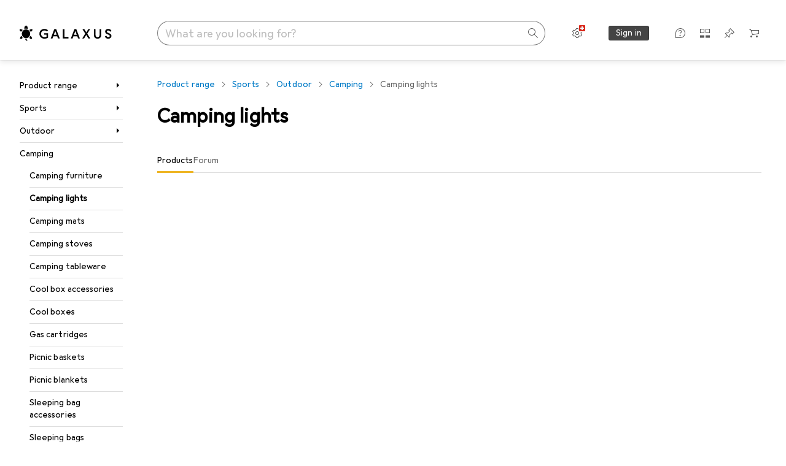

--- FILE ---
content_type: text/html; charset=utf-8
request_url: https://www.galaxus.ch/en/s3/producttype/camping-lights-1194?tagIds=211-349
body_size: 35215
content:
<!DOCTYPE html><html class="galaxus light-mode" lang="en"><head><meta charSet="utf-8" data-next-head=""/><meta name="viewport" content="width=device-width, interactive-widget=resizes-content" data-next-head=""/><meta name="robots" content="index, follow" data-next-head=""/><title data-next-head="">Camping lights - buy at Galaxus</title><meta content="Discover products in Camping lights - ✔ Top service and advice ✔ Fast delivery ✔ Strong community" name="description" data-next-head=""/><link href="https://www.galaxus.ch/en/s3/producttype/camping-lights-1194?tagIds=211-349" rel="canonical" data-next-head=""/><meta content="_YBCM7WFf9exvdMJuXNs5rljqZAS8wrufeIWeVB3ohU" name="google-site-verification"/><meta content="Wn05moJ_2g0lCXC1d5EdzTnhPQZzO5iHwDlzUdMSlcQ" name="google-site-verification"/><meta content="3i9c4gDpujmw0rqUDEiJ8Jc7zldVmXBBdtJ689paHdc" name="google-site-verification"/><meta content="B1Qxkm2N2ZRYYPQzLJw1iBzjnaTh_uOYQGuQDjC8i9w" name="google-site-verification"/><meta content="981DFE52913CC5503987B1DB130906D4" name="msvalidate.01"/><meta content="64f73c3385437c96437a02185a04818c" name="p:domain_verify"/><link rel="apple-touch-icon" sizes="180x180" href="https://static03.galaxus.com/static/images/galaxus/pwa/apple-touch-icon.png"/><link rel="icon" type="image/png" href="https://static03.galaxus.com/static/images/galaxus/pwa/favicon-32x32.png" sizes="32x32"/><link rel="icon" type="image/png" href="https://static03.galaxus.com/static/images/galaxus/pwa/android-chrome-192x192.png" sizes="192x192"/><link rel="icon" type="image/png" href="https://static03.galaxus.com/static/images/galaxus/pwa/favicon-16x16.png" sizes="16x16"/><link href="/static/meta/manifest_galaxus.json" rel="manifest"/><link rel="mask-icon" href="https://static03.galaxus.com/static/images/galaxus/pwa/safari-pinned-tab.svg" color="#333333"/><link href="https://static03.galaxus.com/static/images/galaxus/favicon.ico" rel="shortcut icon" type="image/x-icon"/><meta name="msapplication-TileColor" content="#000000"/><meta name="theme-color" content="#ffffff" media="(prefers-color-scheme: light)"/><meta name="theme-color" content="#1f1f1f" media="(prefers-color-scheme: dark)"/><meta content="/static/meta/msconfig_galaxus.xml" name="msapplication-config"/><meta http-equiv="delegate-ch" content="sec-ch-ua https://ud.galaxus.ch; sec-ch-ua-full-version-list https://ud.galaxus.ch; sec-ch-ua-full-version https://ud.galaxus.ch; sec-ch-ua-mobile https://ud.galaxus.ch; sec-ch-ua-platform https://ud.galaxus.ch; sec-ch-ua-platform-version https://ud.galaxus.ch; sec-ch-ua-arch https://ud.galaxus.ch; sec-ch-ua-bitness https://ud.galaxus.ch; sec-ch-ua-model https://ud.galaxus.ch; sec-ch-ua-wow64 https://ud.galaxus.ch"/><meta name="mobile-web-app-capable" content="yes"/><meta name="apple-mobile-web-app-status-bar-style" content="black"/><meta name="format-detection" content="telephone=no"/><link href="/static/meta/opensearch_galaxus_ch.xml" rel="search" title="DigitecGalaxus Search" type="application/opensearchdescription+xml"/><link rel="preload" href="https://static03.galaxus.com/_next/static/css/6c09f09d13ec043e.css" as="style" crossorigin="anonymous"/><link rel="preload" href="https://static03.galaxus.com/_next/static/css/1e1e01aca620970e.css" as="style" crossorigin="anonymous"/><link rel="preload" href="https://static03.galaxus.com/_next/static/css/5a4a8172d8ae32b1.css" as="style" crossorigin="anonymous"/><link rel="preload" href="https://static03.galaxus.com/_next/static/css/a2cf6a111ad780e8.css" as="style" crossorigin="anonymous"/><link rel="preload" href="https://static03.galaxus.com/_next/static/css/56be8e0f76dd0355.css" as="style" crossorigin="anonymous"/><script type="application/ld+json" data-next-head="">{"@context":"https://schema.org","@type":"BreadcrumbList","itemListElement":[{"@type":"ListItem","position":1,"name":"Sports","item":"https://www.galaxus.ch/en/s3/sector/sports-3"},{"@type":"ListItem","position":2,"name":"Outdoor","item":"https://www.galaxus.ch/en/s3/tag/outdoor-211"},{"@type":"ListItem","position":3,"name":"Camping","item":"https://www.galaxus.ch/en/s3/tag/camping-349"},{"@type":"ListItem","position":4,"name":"Camping lights","item":"https://www.galaxus.ch/en/s3/producttype/camping-lights-1194?tagIds=211-349"}]}</script><script>(function(w,l){w[l] = w[l] || [];w[l].push({'gtm.start':new Date().getTime(),event:'gtm.js'});})(window,'dataLayer');</script><script>window.dataLayer=window.dataLayer||[];function gtag(){window.dataLayer.push(arguments);}gtag('consent','default',{"ad_storage":"granted","analytics_storage":"granted","ad_user_data":"granted","ad_personalization":"granted"});gtag("set", "ads_data_redaction", false);</script><script type="application/ld+json">{"@context":"https://schema.org","@type":"WebSite","name":"Galaxus","url":"https://www.galaxus.ch","potentialAction":{"@type":"SearchAction","target":"https://www.galaxus.ch/search?q={search_term_string}","query-input":"required name=search_term_string"}}</script><script type="application/ld+json">{"@context":"https://schema.org","@type":"Organization","name":"Galaxus","url":"https://www.galaxus.ch","logo":"https://static03.galaxus.com/static/images/galaxus/logo.svg"}</script><style data-name="global">a,abbr,acronym,address,applet,article,aside,audio,b,big,blockquote,body,button,canvas,caption,center,cite,code,dd,del,details,dfn,div,dl,dt,em,embed,fieldset,figcaption,figure,footer,form,h1,h2,h3,h4,h5,h6,header,hgroup,html,i,iframe,img,ins,kbd,label,legend,li,mark,menu,nav,object,ol,output,p,pre,q,ruby,s,samp,section,small,span,strike,strong,sub,summary,sup,table,tbody,td,tfoot,th,thead,time,tr,tt,u,ul,var,video{padding:0;border:0;margin:0;font:inherit;letter-spacing:inherit;vertical-align:baseline}article,aside,details,figcaption,figure,footer,header,hgroup,menu,nav,section{display:block}ul{list-style:none}blockquote,q{quotes:none}blockquote::after,blockquote::before,q::after,q::before{content:none}table{border-collapse:collapse;border-spacing:0}html,body,input,textarea,select{font:var(--ft0);letter-spacing:var(--ls0)}html{box-sizing:border-box;-webkit-font-smoothing:antialiased;scroll-behavior:smooth}body{text-size-adjust:100%;-webkit-text-size-adjust:100%;color:var(--1k779jv);background-color:var(--mnsyke)}@media(hover:none),(pointer:coarse){body{-webkit-tap-highlight-color:transparent}}*,*::after,*::before{box-sizing:inherit;font-synthesis:none}*:focus{outline:0}a:focus-visible,button:focus-visible,[tabindex]:focus-visible{outline:var(--el8vih) solid 2px;outline-offset:4px}dialog{color:unset}hr{width:100%;height:1px;border:0;margin:0;background-color:var(--8tcvzo)}strong,b{font-weight:650}i,em{font-style:normal}small{font:var(--ftb);letter-spacing:var(--ls0)}ol{padding-left:24px}@media(min-width:992px){ol{padding-left:16px}}p{margin-bottom:24px;word-wrap:break-word}sub,sup{vertical-align:baseline;position:relative;top:-0.3em;left:2px}img{display:block;max-width:100%}noscript img{max-height:100%}.galaxus{color-scheme:light;font-feature-settings:"calt" 1}@media(prefers-color-scheme:dark){.galaxus.system-mode{color-scheme:dark}}@media screen{.galaxus.dark-mode{color-scheme:dark}}@font-face{font-family:Galactica;font-style:normal;font-display:swap;src:url("https://static03.galaxus.com/static/fonts/Galactica/galactica-2024-12-19.woff2") format("woff2-variations")}.galaxus{--f:Galactica,Arial,sans-serif;--fc:Monaco,'Lucida Console',monospace;--ls0:.01em;--ls1:0;--ls2:.005em;--ls3:0;--ls4:0;--ls5:0;--ls6:.005em;--ls7:.005em;--ls8:0;--ls9:.01em;--ls10:.01em;--ls11:.005em;--ls12:.01em;--ft0:400 16px/24px var(--f);--ft1:650 28px/36px var(--f);--ft2:400 28px/36px var(--f);--ft3:300 28px/36px var(--f);--ft4:650 24px/32px var(--f);--ft5:400 24px/32px var(--f);--ft6:300 24px/32px var(--f);--ft7:650 20px/28px var(--f);--ft8:400 20px/28px var(--f);--ft9:650 16px/24px var(--f);--fta:650 13px/20px var(--f);--ftb:400 13px/20px var(--f);--ftc:0 0/0 var(--f);--ftd:650 24px/28px var(--f);--fte:650 24px/28px var(--f);--ftf:400 24px/28px var(--f);--ftg:650 16px/20px var(--f);--fth:650 16px/20px var(--f);--fti:400 16px/20px var(--f);--ftj:650 30px/36px var(--f);--ftk:650 24px/36px var(--f);--ftl:400 24px/36px var(--f);--ftm:650 20px/32px var(--f);--ftn:650 18px/28px var(--f);--fto:400 24px/36px var(--f);--ftp:550 24px/36px var(--f);--ftq:400 14px/20px var(--f);--ftr:400 18px/28px var(--f);--fts:400 18px/28px var(--f);--ftt:400 14px/20px var(--f);--ftu:400 16px/24px var(--f);--ftv:400 14px/20px var(--fc);--ft10:400 24px/32px var(--f);--ft11:400 24px/32px var(--f);--ft12:400 20px/28px var(--f);--ft13:400 13px/20px var(--f);--ft14:400 13px/20px var(--f)}@media(min-width:992px){.galaxus{--ls0:.005em;--ls1:.005em;--ls2:0;--ft0:400 14px/20px var(--f);--ft1:650 32px/40px var(--f);--ft2:400 32px/40px var(--f);--ft3:300 32px/40px var(--f);--ft4:650 22px/32px var(--f);--ft5:400 22px/32px var(--f);--ft6:300 22px/32px var(--f);--ft7:650 18px/28px var(--f);--ft8:400 18px/28px var(--f);--ft9:650 14px/20px var(--f);--fta:650 12px/16px var(--f);--ftb:400 12px/16px var(--f);--ftc:300 18px/28px var(--f);--ftd:650 28px/32px var(--f);--fte:650 28px/32px var(--f);--ftf:400 28px/32px var(--f);--ftg:650 18px/24px var(--f);--fth:650 18px/24px var(--f);--fti:400 18px/24px var(--f);--ftj:650 36px/44px var(--f);--ftk:650 24px/32px var(--f);--ftl:400 24px/32px var(--f);--ftm:650 20px/28px var(--f);--ftn:650 18px/28px var(--f);--fto:400 24px/32px var(--f);--ftp:550 24px/32px var(--f);--ftq:400 14px/20px var(--f);--ftr:400 18px/28px var(--f);--fts:400 18px/28px var(--f);--ftt:400 14px/20px var(--f);--ftu:400 16px/24px var(--f);--ftv:400 14px/20px var(--fc);--ft10:400 32px/40px var(--f);--ft11:400 28px/36px var(--f);--ft12:400 22px/28px var(--f);--ft13:400 14px/20px var(--f);--ft14:400 14px/20px var(--f)}}</style><style data-name="color-index">@media (prefers-color-scheme: dark) {.galaxus.system-mode {--10198j9:#000;--10fdxby:#ffffff4d;--10wxayo:#ffc32d;--10zc1sx:linear-gradient(90deg, #1f1f1f00 0%, #1f1f1f 100%);--116ebtm:#565656;--11k4fu6:#ffffff4d;--11uxnuz:#ffffff4d;--11ze9gf:#565656;--12avdrq:#000000b2;--12f6pt6:#ffffff0d;--13gttpa:#bfbfbf;--13lbujv:#72c7f9;--14tq9sz:#ffffff26;--14yw65y:#af79d4;--15w8i5m:#c4a277;--16dqibr:#ffffff1a;--16etj21:#333;--178lrn9:#111;--17id2wm:#ffffff26;--1802cpk:#b384d3;--18bkghk:#bfbfbf;--18mbd5k:#ffffff26;--19bphjt:#fff;--19e0aml:#ffffff4d;--19fm2i7:#666;--19l6crt:0px 0px 2px #000000b2, 0px 4px 8px #0006;--19oac2x:transparent;--19obz6c:#fff;--19pdxr4:#444;--19q34jv:#84d160;--19ybwvn:#ffffffb2;--1b2jklt:#84d160;--1b3ysqz:linear-gradient(90deg, #1f1f1f 0%, #1f1f1f00 100%);--1bsnx6i:#1f1f1f;--1bvinsk:#f67858;--1byzemk:#0000;--1c3enij:0px 0 12px 0 #0009;--1cs21pp:#FFFFFF4D;--1dcp944:#ffc32d;--1e1nam5:#FFC32D;--1e2y184:#48aff0;--1e78k81:#2b2b2b;--1eji9xz:#ffffff1a;--1el3wc5:#bfbfbf;--1epgvlt:#e5e5e5;--1f6nfo1:#ffffff1a;--1fs683b:#ffffff1a;--1gh4fyk:#1f1f1f;--1gy5qv4:#ffffff0d;--1ilz6pk:#ffffff0d;--1iw4c67:#af79d4;--1jcyncc:#ffffff26;--1jenak1:#FFFFFF;--1jjhjrr:#e5e5e5;--1jr24av:#0000;--1k302as:#333;--1kv95zd:#0000000d;--1l0took:#ffffff1a;--1l9wjie:#0000;--1lhh4qw:#73c44d;--1lz7d1k:#ffc32d;--1m2au4v:#ffffff14;--1m7c0iq:#fff;--1mluoex:#ffffff1a;--1n754pp:#333;--1naf775:#e86646;--1nbeg1b:#0000;--1op5af4:#fff;--1p7drkc:0.7;--1pijdqe:#2A2A2A;--1pxi431:#ffffffb2;--1qckhab:#AF79D4;--1qt5jj4:#ffffff26;--1rj4qld:#666;--1rq52fl:#ffffffb2;--1sonjyf:linear-gradient(-90deg, #1f1f1f 16%, #1f1f1f80 50%, #1f1f1f00 100%);--1t3m607:#ffffff4d;--1t3rh8a:#9353b9;--1t3xp4a:#2b2b2b;--1tllhru:#444;--1tzscxq:#f2f2f2;--1v28369:#1f1f1f;--1wkxsro:#e5e5e5;--1xwle07:#e5e5e5;--1y2ihij:#ffffffb2;--1y2sw54:#ffffff1a;--2biaax:#2a2a2a;--2c9uxh:#333;--3na90j:0px 0px 2px #000000b2, 0px 2px 4px #0006;--3svjg1:#1f1f1f;--3tqlot:#bfbfbf;--4gbqr3:#2a2a2a;--5ojh3z:#9353B9;--5ok7jj:#48aff0;--5rgcsr:#ffffff1a;--5t3te7:#ffffffb2;--7477sm:#2b2b2b;--816hav:#2a2a2a;--8vgz8i:#ffffff4d;--8y34a6:#212121;--9t0wyt:linear-gradient(270deg, #1f1f1f 0%, #0000 100%);--akgbsb:0.94;--bhhn4z:linear-gradient(90deg, #1f1f1f 0%, #0000 100%);--c7eeob:#0000;--csyw65:#ffffffb2;--ct6858:#fff;--czatuv:#f67858;--d27tvg:0px 0px 2px #000000b2, 0px 8px 16px #0006;--dupgx1:#c4a277;--eebixj:#666;--frx560:#ddd;--gowxvt:#af79d4;--gsbz9m:#0000;--hzesyh:#ffffffb2;--jfvl85:#0000000d;--jg28df:#fff;--jixtcb:0px 0px 2px #000000b2, 0px 6px 12px #0006;--jm03sy:#0000000d;--kcefly:#af79d4;--kmu7ha:#565656;--kn0bua:#bfbfbf;--l8tbce:#ffffffb2;--mnsyke:#1f1f1f;--o0tuw4:#0000;--o2azza:rgba(255, 255, 255, 0.94);--q0c0r4:#ff8000;--qoiju5:#ffffff26;--s14uma:#666;--sd4rx5:#2a2a2a;--szez4g:#333;--tzsdr8:#0000;--urbep5:#ffffff4d;--uregg6:#444;--vyp9f0:#ffffff4d;--xeucnu:#666;--xy9czy:#0000000d;--yjx2he:linear-gradient(90deg, #1f1f1f 16%, #1f1f1f80 50%, #1f1f1f00 100%);--ym9vvo:#af79d4;--zet43d:#bfbfbf;--zlz686:rgb(161 161 161);}}.galaxus.dark-mode {--10198j9:#000;--10fdxby:#ffffff4d;--10wxayo:#ffc32d;--10zc1sx:linear-gradient(90deg, #1f1f1f00 0%, #1f1f1f 100%);--116ebtm:#565656;--11k4fu6:#ffffff4d;--11uxnuz:#ffffff4d;--11ze9gf:#565656;--12avdrq:#000000b2;--12f6pt6:#ffffff0d;--13gttpa:#bfbfbf;--13lbujv:#72c7f9;--14tq9sz:#ffffff26;--14yw65y:#af79d4;--15w8i5m:#c4a277;--16dqibr:#ffffff1a;--16etj21:#333;--178lrn9:#111;--17id2wm:#ffffff26;--1802cpk:#b384d3;--18bkghk:#bfbfbf;--18mbd5k:#ffffff26;--19bphjt:#fff;--19e0aml:#ffffff4d;--19fm2i7:#666;--19l6crt:0px 0px 2px #000000b2, 0px 4px 8px #0006;--19oac2x:transparent;--19obz6c:#fff;--19pdxr4:#444;--19q34jv:#84d160;--19ybwvn:#ffffffb2;--1b2jklt:#84d160;--1b3ysqz:linear-gradient(90deg, #1f1f1f 0%, #1f1f1f00 100%);--1bsnx6i:#1f1f1f;--1bvinsk:#f67858;--1byzemk:#0000;--1c3enij:0px 0 12px 0 #0009;--1cs21pp:#FFFFFF4D;--1dcp944:#ffc32d;--1e1nam5:#FFC32D;--1e2y184:#48aff0;--1e78k81:#2b2b2b;--1eji9xz:#ffffff1a;--1el3wc5:#bfbfbf;--1epgvlt:#e5e5e5;--1f6nfo1:#ffffff1a;--1fs683b:#ffffff1a;--1gh4fyk:#1f1f1f;--1gy5qv4:#ffffff0d;--1ilz6pk:#ffffff0d;--1iw4c67:#af79d4;--1jcyncc:#ffffff26;--1jenak1:#FFFFFF;--1jjhjrr:#e5e5e5;--1jr24av:#0000;--1k302as:#333;--1kv95zd:#0000000d;--1l0took:#ffffff1a;--1l9wjie:#0000;--1lhh4qw:#73c44d;--1lz7d1k:#ffc32d;--1m2au4v:#ffffff14;--1m7c0iq:#fff;--1mluoex:#ffffff1a;--1n754pp:#333;--1naf775:#e86646;--1nbeg1b:#0000;--1op5af4:#fff;--1p7drkc:0.7;--1pijdqe:#2A2A2A;--1pxi431:#ffffffb2;--1qckhab:#AF79D4;--1qt5jj4:#ffffff26;--1rj4qld:#666;--1rq52fl:#ffffffb2;--1sonjyf:linear-gradient(-90deg, #1f1f1f 16%, #1f1f1f80 50%, #1f1f1f00 100%);--1t3m607:#ffffff4d;--1t3rh8a:#9353b9;--1t3xp4a:#2b2b2b;--1tllhru:#444;--1tzscxq:#f2f2f2;--1v28369:#1f1f1f;--1wkxsro:#e5e5e5;--1xwle07:#e5e5e5;--1y2ihij:#ffffffb2;--1y2sw54:#ffffff1a;--2biaax:#2a2a2a;--2c9uxh:#333;--3na90j:0px 0px 2px #000000b2, 0px 2px 4px #0006;--3svjg1:#1f1f1f;--3tqlot:#bfbfbf;--4gbqr3:#2a2a2a;--5ojh3z:#9353B9;--5ok7jj:#48aff0;--5rgcsr:#ffffff1a;--5t3te7:#ffffffb2;--7477sm:#2b2b2b;--816hav:#2a2a2a;--8vgz8i:#ffffff4d;--8y34a6:#212121;--9t0wyt:linear-gradient(270deg, #1f1f1f 0%, #0000 100%);--akgbsb:0.94;--bhhn4z:linear-gradient(90deg, #1f1f1f 0%, #0000 100%);--c7eeob:#0000;--csyw65:#ffffffb2;--ct6858:#fff;--czatuv:#f67858;--d27tvg:0px 0px 2px #000000b2, 0px 8px 16px #0006;--dupgx1:#c4a277;--eebixj:#666;--frx560:#ddd;--gowxvt:#af79d4;--gsbz9m:#0000;--hzesyh:#ffffffb2;--jfvl85:#0000000d;--jg28df:#fff;--jixtcb:0px 0px 2px #000000b2, 0px 6px 12px #0006;--jm03sy:#0000000d;--kcefly:#af79d4;--kmu7ha:#565656;--kn0bua:#bfbfbf;--l8tbce:#ffffffb2;--mnsyke:#1f1f1f;--o0tuw4:#0000;--o2azza:rgba(255, 255, 255, 0.94);--q0c0r4:#ff8000;--qoiju5:#ffffff26;--s14uma:#666;--sd4rx5:#2a2a2a;--szez4g:#333;--tzsdr8:#0000;--urbep5:#ffffff4d;--uregg6:#444;--vyp9f0:#ffffff4d;--xeucnu:#666;--xy9czy:#0000000d;--yjx2he:linear-gradient(90deg, #1f1f1f 16%, #1f1f1f80 50%, #1f1f1f00 100%);--ym9vvo:#af79d4;--zet43d:#bfbfbf;--zlz686:rgb(161 161 161);}.galaxus {--11uswlt:#73c44d;--11xugvy:#b384d3;--125kr1u:#004478;--12illp0:#ffc32d;--136ew04:#c25700;--13igwez:#00000042;--13lrw8k:#72c7f9;--1487xqb:#48aff0;--15pku1g:#84d160;--16bnlea:#000;--18dq9hi:#b384d3;--18l264y:#c94125;--18seuq4:#000000b2;--19r5s0h:#c4a277;--1a8nx8y:#84d160;--1aptxqr:#0000;--1aqyk1g:#84d160;--1b126oq:#00000042;--1c18byc:#666;--1cn9z1m:#c94125;--1e1wfrd:#c94125;--1elv1fq:#007bc7;--1et2qvs:#000000b2;--1fschfn:#000000;--1kiwm3g:#c4a277;--1m0qens:#000;--1q6k8qi:#72c7f9;--1szzp6j:#ffffffb2;--1x3wavf:#9353b9;--1xjazq4:#ffc32d;--2bkez0:#f67858;--2ghp4c:#000000b2;--2qh9il:#ffc32d;--2tqzub:#fff;--37nihi:#f67858;--5dk0l:#b3b3b3;--6bpuh7:#b384d3;--6w2yz3:#e86646;--8wcah8:#72c7f9;--c0n4uk:#e86646;--c81mjn:#565656;--fgk6wf:#ff8000;--fhq0wf:#0000;--fx2ow1:#bfbfbf;--kxr06q:#000;--mkbsy3:#f67858;--nlm8dm:#000;--npe9u0:#73c44d;--r4ugpg:#9353b9;--s6kaa7:#0000001a;--sluo2r:#ffc32d;--ugueyt:#e86646;--v16niv:transparent;--wuc7rf:#565656;--xy1o5e:#f2d13a;--y29x19:#c4a277;--z1wdaa:#ffc32d;--z3kh0c:#EEEEEE;--z94kwh:#b384d3;--zkgeuy:#ffffff4d;--10198j9:#fff;--10fdxby:#b3b3b3;--10wxayo:#eeb524;--10zc1sx:linear-gradient(90deg, #fff0 0%, #fff 100%);--116ebtm:#eee;--11k4fu6:#ddd;--11uxnuz:#00000042;--11ze9gf:#ddd;--12avdrq:#00000080;--12f6pt6:#00000005;--13gttpa:#565656;--13lbujv:#007bc7;--14tq9sz:#ddd;--14yw65y:#565656;--15w8i5m:#8e694a;--16dqibr:#0000001a;--16etj21:#f5f5f5;--178lrn9:#333;--17id2wm:#ffffff1a;--1802cpk:#9353b9;--18bkghk:#000;--18mbd5k:#0000001a;--19bphjt:#b3b3b3;--19e0aml:#0003;--19fm2i7:#b3b3b3;--19l6crt:0px 0px 2px #00000029, 0px 4px 8px #00000014;--19oac2x:#00000008;--19obz6c:#000;--19pdxr4:#eee;--19q34jv:#2b8800;--19ybwvn:#0009;--1b2jklt:#73c44d;--1b3ysqz:linear-gradient(90deg, #fff 0%, #fff0 100%);--1bsnx6i:#F7F7F7;--1bvinsk:#c94125;--1byzemk:#c94125;--1c3enij:0px 0 8px 0 #0003;--1cs21pp:#00000060;--1dcp944:#565656;--1e1nam5:#444;--1e2y184:#004478;--1e78k81:#ddd;--1eji9xz:#0003;--1el3wc5:#666;--1epgvlt:#565656;--1f6nfo1:#eee;--1fs683b:#f5f5f5;--1gh4fyk:#ddd;--1gy5qv4:#f5f5f5;--1ilz6pk:#0000000d;--1iw4c67:#000;--1jcyncc:#0003;--1jenak1:transparent;--1jjhjrr:#ddd;--1jr24av:#48aff0;--1k302as:#eee;--1kv95zd:#0003;--1l0took:#56565657;--1l9wjie:#e86646;--1lhh4qw:#2b8800;--1lz7d1k:#a36b13;--1m2au4v:#00000005;--1m7c0iq:#333;--1mluoex:#00000008;--1n754pp:#ddd;--1naf775:#c94125;--1nbeg1b:#00000008;--1op5af4:#565656;--1p7drkc:0.6;--1pijdqe:#f5f5f5;--1pxi431:#000;--1qckhab:#444444;--1qt5jj4:#f5f5f5;--1rj4qld:#ddd;--1rq52fl:#00000080;--1sonjyf:linear-gradient(-90deg, #fff 16%, #ffffff80 50%, #fff0 100%);--1t3m607:#ffc32d;--1t3rh8a:#000;--1t3xp4a:#fbfbfb;--1tllhru:#ddd;--1tzscxq:#fafafa;--1v28369:#f5f5f5;--1wkxsro:#444;--1xwle07:#000;--1y2ihij:#000000b2;--1y2sw54:#0000000d;--2biaax:#f5f5f5;--2c9uxh:#fbfbfb;--3na90j:0px 0px 2px #00000029, 0px 2px 4px #00000014;--3svjg1:#0000;--3tqlot:#b3b3b3;--4gbqr3:#eee;--5ojh3z:#000000;--5ok7jj:#72c7f9;--5rgcsr:#b3b3b3;--5t3te7:#565656;--7477sm:#eee;--816hav:#fff;--8vgz8i:#0000004d;--8y34a6:#444;--9t0wyt:linear-gradient(270deg, #fff 0%, #0000 100%);--akgbsb:1;--bhhn4z:linear-gradient(90deg, #fff 0%, #0000 100%);--c7eeob:#2b8800;--csyw65:#000000de;--ct6858:#F7F7F7;--czatuv:#e86646;--d27tvg:0px 0px 2px #00000029, 0px 8px 16px #00000014;--dupgx1:#b89363;--eebixj:#565656;--frx560:#b3b3b3;--gowxvt:#444;--gsbz9m:#ddd;--hzesyh:#b3b3b3;--jfvl85:#0000;--jg28df:#444;--jixtcb:0px 0px 2px #00000029, 0px 6px 12px #00000014;--jm03sy:#00000008;--kcefly:#ffc32d;--kmu7ha:#b3b3b3;--kn0bua:#444;--l8tbce:#666;--mnsyke:#fff;--o0tuw4:#d9d9d9;--o2azza:rgba(255, 255, 255, 1);--q0c0r4:#c25700;--qoiju5:#eee;--s14uma:#eee;--sd4rx5:#fbfbfb;--szez4g:#fff;--tzsdr8:#007bc7;--urbep5:#0000001a;--uregg6:#fff;--vyp9f0:#0006;--xeucnu:#444;--xy9czy:#00000005;--yjx2he:linear-gradient(90deg, #fff 16%, #ffffff80 50%, #fff0 100%);--ym9vvo:#9353b9;--zet43d:#999;--zlz686:rgb(234 234 234);--11w6zve:var(--10wxayo);--1an6v4v:var(--10198j9);--1ddv6cn:var(--19obz6c);--1e2lz3i:var(--1bvinsk);--1emv98y:var(--1b2jklt);--1hmhgt1:var(--19ybwvn);--1i1y7oh:var(--1e78k81);--1i4jrop:var(--10fdxby);--1i7vhkq:var(--1b2jklt);--1jgx79d:var(--16etj21);--1k779jv:var(--19obz6c);--1kjaa1g:var(--10wxayo);--1lpsrp6:var(--1e78k81);--1mds2u2:var(--19ybwvn);--1me06pr:var(--19pdxr4);--1mydrm8:var(--19fm2i7);--1nouu4:var(--1eji9xz);--1oivmeg:var(--1epgvlt);--1ourvk:var(--19q34jv);--1p6kokw:var(--11k4fu6);--1pcc0qy:var(--1epgvlt);--1pcu1xm:var(--13gttpa);--1pkp66m:var(--16dqibr);--1q3kdbu:var(--19pdxr4);--1r9ee73:var(--19fm2i7);--1rgmdi2:var(--13lbujv);--1rwo1a7:var(--1epgvlt);--1soxc7:var(--18mbd5k);--1t7vhzs:var(--12f6pt6);--1u9ygda:var(--1el3wc5);--1vd89ah:var(--19obz6c);--1xi8fgy:var(--16dqibr);--36dmas:var(--1kv95zd);--411cc2:var(--1k302as);--4hqdzv:var(--19obz6c);--7pw0f9:var(--1y2sw54);--7s8lb5:var(--10fdxby);--8tcvzo:var(--1tllhru);--9tzhrd:var(--1bvinsk);--a3wez2:var(--19obz6c);--bcrr7q:var(--1tllhru);--cp4reo:var(--19ybwvn);--cpxbrn:var(--1k302as);--crif7f:var(--12f6pt6);--dd9sra:var(--19ybwvn);--el8vih:var(--13lbujv);--ezs0k9:var(--16dqibr);--feqtyv:var(--15w8i5m);--fwcwr2:var(--1rj4qld);--gibher:var(--11k4fu6);--go7ibp:var(--1jcyncc);--gp2onh:var(--19ybwvn);--gtrwf6:var(--2biaax);--h725xa:var(--3tqlot);--hb9cw6:var(--eebixj);--hplxs6:var(--5rgcsr);--idx9s6:var(--czatuv);--ig2z62:var(--19fm2i7);--j7a0i8:var(--1fs683b);--jbj478:var(--1epgvlt);--jfj8r7:var(--1t3rh8a);--ju5yqa:var(--19obz6c);--k9sr1x:var(--1epgvlt);--kauol6:var(--13gttpa);--krrwn4:var(--1gy5qv4);--l312ps:var(--1bvinsk);--l3p4nm:var(--13gttpa);--lqnzoy:var(--19q34jv);--n58p75:var(--1tllhru);--orpcq:var(--19q34jv);--owtcz:var(--gowxvt);--q6oupi:var(--14yw65y);--qjzfbd:var(--1f6nfo1);--r60rxs:var(--16dqibr);--t93p7n:var(--19obz6c);--tjy90m:var(--1iw4c67);--uiomd2:var(--19pdxr4);--v8dujx:var(--1bvinsk);--vek2ri:var(--1b2jklt);--wdchxm:var(--1wkxsro);--wi90k:var(--14tq9sz);--ww50yn:var(--19obz6c);--x1pr6s:var(--19q34jv);--x8g5j4:var(--1802cpk);--y3r8ek:var(--19pdxr4);--zel1lv:var(--16etj21);--zgi6zl:var(--11uxnuz);}</style><link rel="stylesheet" href="https://static03.galaxus.com/_next/static/css/6c09f09d13ec043e.css" crossorigin="anonymous" data-n-g=""/><link rel="stylesheet" href="https://static03.galaxus.com/_next/static/css/1e1e01aca620970e.css" crossorigin="anonymous" data-n-p=""/><link rel="stylesheet" href="https://static03.galaxus.com/_next/static/css/5a4a8172d8ae32b1.css" crossorigin="anonymous" data-n-p=""/><link rel="stylesheet" href="https://static03.galaxus.com/_next/static/css/a2cf6a111ad780e8.css" crossorigin="anonymous" data-n-p=""/><link rel="stylesheet" href="https://static03.galaxus.com/_next/static/css/56be8e0f76dd0355.css" crossorigin="anonymous" data-n-p=""/><noscript data-n-css=""></noscript><script defer="" crossorigin="anonymous" noModule="" src="https://static03.galaxus.com/_next/static/chunks/polyfills-42372ed130431b0a.js"></script><script src="https://static03.galaxus.com/_next/static/chunks/webpack-fd0a1e141bbc3cbb.js" defer="" crossorigin="anonymous"></script><script src="https://static03.galaxus.com/_next/static/chunks/framework-a8814775d4bfb169.js" defer="" crossorigin="anonymous"></script><script src="https://static03.galaxus.com/_next/static/chunks/main-8275681e1329ae49.js" defer="" crossorigin="anonymous"></script><script src="https://static03.galaxus.com/_next/static/chunks/pages/_app-de0c93faa45eddc7.js" defer="" crossorigin="anonymous"></script><script src="https://static03.galaxus.com/_next/static/chunks/20148-43c1c2313605f15a.js" defer="" crossorigin="anonymous"></script><script src="https://static03.galaxus.com/_next/static/chunks/1909-1888982ba8451778.js" defer="" crossorigin="anonymous"></script><script src="https://static03.galaxus.com/_next/static/chunks/21358-30b5ba8a760a7e90.js" defer="" crossorigin="anonymous"></script><script src="https://static03.galaxus.com/_next/static/chunks/49465-7a97d15b6fec0577.js" defer="" crossorigin="anonymous"></script><script src="https://static03.galaxus.com/_next/static/chunks/27865-349eb758f4c371de.js" defer="" crossorigin="anonymous"></script><script src="https://static03.galaxus.com/_next/static/chunks/60050-dcd9a664e660c75e.js" defer="" crossorigin="anonymous"></script><script src="https://static03.galaxus.com/_next/static/chunks/76357-d43718db0bc3b231.js" defer="" crossorigin="anonymous"></script><script src="https://static03.galaxus.com/_next/static/chunks/63614-47bc3a8349ac5b37.js" defer="" crossorigin="anonymous"></script><script src="https://static03.galaxus.com/_next/static/chunks/40646-66ab7240cbae4a73.js" defer="" crossorigin="anonymous"></script><script src="https://static03.galaxus.com/_next/static/chunks/99487-3ba8ce4321ca6a92.js" defer="" crossorigin="anonymous"></script><script src="https://static03.galaxus.com/_next/static/chunks/55354-089834343ca2a7ec.js" defer="" crossorigin="anonymous"></script><script src="https://static03.galaxus.com/_next/static/chunks/31406-58144899c0992bba.js" defer="" crossorigin="anonymous"></script><script src="https://static03.galaxus.com/_next/static/chunks/10812-42f08d230cc1093a.js" defer="" crossorigin="anonymous"></script><script src="https://static03.galaxus.com/_next/static/chunks/58717-20b6761f8a6f7776.js" defer="" crossorigin="anonymous"></script><script src="https://static03.galaxus.com/_next/static/chunks/99116-3619b20bc0b80585.js" defer="" crossorigin="anonymous"></script><script src="https://static03.galaxus.com/_next/static/chunks/97760-34f4a090a9e47555.js" defer="" crossorigin="anonymous"></script><script src="https://static03.galaxus.com/_next/static/chunks/11065-9fbed8b562302aed.js" defer="" crossorigin="anonymous"></script><script src="https://static03.galaxus.com/_next/static/chunks/95318-d77bf54d5fb5c880.js" defer="" crossorigin="anonymous"></script><script src="https://static03.galaxus.com/_next/static/chunks/52721-19ea0ae4c0a7b5a7.js" defer="" crossorigin="anonymous"></script><script src="https://static03.galaxus.com/_next/static/chunks/87456-49610a94e1e6a804.js" defer="" crossorigin="anonymous"></script><script src="https://static03.galaxus.com/_next/static/chunks/13532-5cf47625c008605a.js" defer="" crossorigin="anonymous"></script><script src="https://static03.galaxus.com/_next/static/chunks/16678-b65292616cf81e0a.js" defer="" crossorigin="anonymous"></script><script src="https://static03.galaxus.com/_next/static/chunks/77794-f352d1235b62684c.js" defer="" crossorigin="anonymous"></script><script src="https://static03.galaxus.com/_next/static/chunks/4091-38c5c0e2bc6a8b21.js" defer="" crossorigin="anonymous"></script><script src="https://static03.galaxus.com/_next/static/chunks/39668-0c47868a956fd773.js" defer="" crossorigin="anonymous"></script><script src="https://static03.galaxus.com/_next/static/chunks/26302-7926dae313597312.js" defer="" crossorigin="anonymous"></script><script src="https://static03.galaxus.com/_next/static/chunks/86690-94b70463630dafe6.js" defer="" crossorigin="anonymous"></script><script src="https://static03.galaxus.com/_next/static/chunks/78253-e910019acfbc8e77.js" defer="" crossorigin="anonymous"></script><script src="https://static03.galaxus.com/_next/static/chunks/77681-2c84df5b317a5dc2.js" defer="" crossorigin="anonymous"></script><script src="https://static03.galaxus.com/_next/static/chunks/71426-38f88b6f25dd3448.js" defer="" crossorigin="anonymous"></script><script src="https://static03.galaxus.com/_next/static/chunks/63861-acf7b74580cabaae.js" defer="" crossorigin="anonymous"></script><script src="https://static03.galaxus.com/_next/static/chunks/99647-d04394db6744b6c4.js" defer="" crossorigin="anonymous"></script><script src="https://static03.galaxus.com/_next/static/chunks/78796-d60f2f3936dfc4e6.js" defer="" crossorigin="anonymous"></script><script src="https://static03.galaxus.com/_next/static/chunks/15452-fe405d22ed695d25.js" defer="" crossorigin="anonymous"></script><script src="https://static03.galaxus.com/_next/static/chunks/pages/producttype/%5BtitleAndProductTypeId%5D-2852565d83ff04f2.js" defer="" crossorigin="anonymous"></script><script src="https://static03.galaxus.com/_next/static/FYK1JrKYVUL46PuUSzUa3/_buildManifest.js" defer="" crossorigin="anonymous"></script><script src="https://static03.galaxus.com/_next/static/FYK1JrKYVUL46PuUSzUa3/_ssgManifest.js" defer="" crossorigin="anonymous"></script></head><body><svg id="svgDefinitionsSSR" style="position:absolute;height:0"><clipPath id="stars" width="68" height="12"><path d="M8.65,7.14,12,4.35,8,4.06a.24.24,0,0,1-.2-.14L6,0,4.18,3.92a.24.24,0,0,1-.2.14L0,4.35,3.35,7.14a.22.22,0,0,1,.08.25L2.31,11.25,5.87,9a.24.24,0,0,1,.26,0l3.56,2.26L8.57,7.39A.26.26,0,0,1,8.65,7.14Zm14,0L26,4.35l-4-.29a.24.24,0,0,1-.2-.14L20,0,18.18,3.92a.24.24,0,0,1-.2.14l-4,.29,3.35,2.79a.22.22,0,0,1,.08.25l-1.12,3.86L19.87,9a.24.24,0,0,1,.26,0l3.56,2.26L22.57,7.39A.26.26,0,0,1,22.65,7.14Zm14,0L40,4.35l-4-.29a.24.24,0,0,1-.2-.14L34,0,32.18,3.92a.24.24,0,0,1-.2.14l-4,.29,3.35,2.79a.22.22,0,0,1,.08.25l-1.12,3.86L33.87,9a.24.24,0,0,1,.26,0l3.56,2.26L36.57,7.39A.26.26,0,0,1,36.65,7.14Zm14,0L54,4.35l-4-.29a.24.24,0,0,1-.2-.14L48,0,46.18,3.92a.24.24,0,0,1-.2.14l-4,.29,3.35,2.79a.22.22,0,0,1,.08.25l-1.12,3.86L47.87,9a.24.24,0,0,1,.26,0l3.56,2.26L50.57,7.39A.26.26,0,0,1,50.65,7.14Zm14,0L68,4.35l-4-.29a.24.24,0,0,1-.2-.14L62,0,60.18,3.92a.24.24,0,0,1-.2.14l-4,.29,3.35,2.79a.22.22,0,0,1,.08.25l-1.12,3.86L61.87,9a.24.24,0,0,1,.26,0l3.56,2.26L64.57,7.39A.26.26,0,0,1,64.65,7.14Z"></path></clipPath></svg><div id="__next"><div class="yPA3Cr9"><div class="yPA3Cr91"></div></div><div role="presentation" id="scrollbar-measure" class="yx2bhsj"><div class="yx2bhsj1"></div></div><!--$--><!--/$--><div class="yn9Sjfb1"><nav aria-label="Skip links" class="yA1ZGvP" id="skipNavigation"><h2 class="yAa8UXh">Skip Navigation</h2><a tabindex="0" class="yA1ZGvP1 yRfMIL6 yRfMIL66" href="#pageContent">Skip to main content</a><a class="yA1ZGvP1 ygfraCR4 yRfMIL6 yRfMIL66" href="#mainNavigation">Skip to navigation</a><a class="yA1ZGvP1 yRfMIL6 yRfMIL66" href="#pageFooter">Skip to footer</a></nav><div id="pageHead" class="yyzDK7O"><header class="yyzDK7O3"><div class="yyzDK7O8"><div class="yyzDK7O7 yUjw3sV"><div class="yUjw3sV1 yUjw3sV2"></div></div></div><div id="logo" class="yyzDK7OB yyzDK7OC"><a aria-label="Go to homepage" class="yL6QRMe" href="/en"><svg fill="none" viewBox="0 0 65 80" width="65" height="65" class="yIUM0yP1 yELSOsz"><title>Galaxus</title><path fill="#000" fill-rule="evenodd" d="M23.889 16.319c-.142.425-.029.596.187.92.144.215.333.499.522.972h.237c2.365-.71 4.73-1.183 7.331-1.183s4.967.473 7.332 1.183h.237c.186-.467.373-.787.516-1.031.22-.375.336-.575.193-.861-.095-.473-.265-.946-.435-1.42-.255-.709-.51-1.418-.51-2.128 0-.591.295-1.419.59-2.247.296-.827.592-1.655.592-2.246 0-.586-1.269-1.534-2.572-2.508-.802-.6-1.618-1.209-2.158-1.75-.53-.53-1.061-1.225-1.567-1.889C33.537 1.021 32.76 0 32.166 0h-.236c-.7 0-1.399.91-2.196 1.947-.55.716-1.148 1.494-1.825 2.074-.54.54-1.356 1.15-2.158 1.75-1.303.973-2.572 1.921-2.572 2.507 0 .425.24 1.089.502 1.82.322.896.68 1.892.68 2.673.339.845.073 1.69-.192 2.534-.106.338-.213.676-.28 1.014M4.969 31.455c1.892 0 3.547.237 4.73.946 1.419-3.311 3.31-6.149 5.912-8.514C10.408 19.393 1.421 18.92.475 19.63s-.946 11.825 4.493 11.825m49.902.946c-1.42-3.311-3.548-6.149-5.913-8.514 5.203-4.494 14.19-4.967 15.137-4.257.946.71.946 12.062-4.494 11.825-1.892 0-3.311.237-4.73.946m-.946 11.589c0-3.548-.71-6.859-1.892-9.933-1.183-2.838-3.075-5.44-5.203-7.569-3.548-3.547-8.041-5.44-12.771-5.912h-3.311c-4.73.473-9.224 2.365-12.772 5.912-2.128 2.129-4.02 4.73-5.203 7.569-1.419 3.074-1.892 6.385-1.892 9.933 0 3.31.71 6.385 1.892 9.46 1.183 2.601 2.602 4.967 4.494 7.095 3.074 3.311 7.095 5.676 11.352 6.622 1.182.237 2.602.473 3.784.473h1.656c5.203-.473 10.17-2.838 13.717-6.858 1.892-2.129 3.31-4.494 4.493-7.095.946-3.312 1.656-6.623 1.656-9.697m1.182 10.879c-1.182 3.075-3.074 5.913-5.44 8.278.237.71.474 1.892.71 3.074.473 5.203 11.825 4.494 12.298 3.548.71-.946-.709-11.352-7.568-14.9M32.403 70.715c1.183 0 2.365 0 3.547-.237-.236 4.257.947 8.041 5.204 8.515h.473c-1.892.709-3.784 1.182-5.677.946-4.493-.71-7.804-4.967-7.804-9.697 1.419.236 2.838.473 4.257.473M13.956 66.22c-.473 5.44-11.59 4.494-12.062 3.311-.473-.946.71-11.115 7.332-14.663 1.419 3.075 3.074 5.913 5.44 8.278-.237.71-.474 1.655-.71 3.074" clip-rule="evenodd"></path></svg><svg fill="none" viewBox="0 0 65 80" width="65" height="65" class="yIUM0yP2 yELSOsz"><title>Galaxus</title><path fill="#fff" fill-rule="evenodd" d="M23.889 16.319c-.142.425-.029.596.187.92.144.215.333.499.522.972h.237c2.365-.71 4.73-1.183 7.331-1.183s4.967.473 7.332 1.183h.237c.186-.467.373-.787.516-1.031.22-.375.336-.575.193-.861-.095-.473-.265-.946-.435-1.42-.255-.709-.51-1.418-.51-2.128 0-.591.295-1.419.59-2.247.296-.827.592-1.655.592-2.246 0-.586-1.269-1.534-2.572-2.508-.802-.6-1.618-1.209-2.158-1.75-.53-.53-1.061-1.225-1.567-1.889C33.537 1.021 32.76 0 32.166 0h-.236c-.7 0-1.399.91-2.196 1.947-.55.716-1.148 1.494-1.825 2.074-.54.54-1.356 1.15-2.158 1.75-1.303.973-2.572 1.921-2.572 2.507 0 .425.24 1.089.502 1.82.322.896.68 1.892.68 2.673.339.845.073 1.69-.192 2.534-.106.338-.213.676-.28 1.014M4.969 31.455c1.892 0 3.547.237 4.73.946 1.419-3.311 3.31-6.149 5.912-8.514C10.408 19.393 1.421 18.92.475 19.63s-.946 11.825 4.493 11.825m49.902.946c-1.42-3.311-3.548-6.149-5.913-8.514 5.203-4.494 14.19-4.967 15.137-4.257.946.71.946 12.062-4.494 11.825-1.892 0-3.311.237-4.73.946m-.946 11.589c0-3.548-.71-6.859-1.892-9.933-1.183-2.838-3.075-5.44-5.203-7.569-3.548-3.547-8.041-5.44-12.771-5.912h-3.311c-4.73.473-9.224 2.365-12.772 5.912-2.128 2.129-4.02 4.73-5.203 7.569-1.419 3.074-1.892 6.385-1.892 9.933 0 3.31.71 6.385 1.892 9.46 1.183 2.601 2.602 4.967 4.494 7.095 3.074 3.311 7.095 5.676 11.352 6.622 1.182.237 2.602.473 3.784.473h1.656c5.203-.473 10.17-2.838 13.717-6.858 1.892-2.129 3.31-4.494 4.493-7.095.946-3.312 1.656-6.623 1.656-9.697m1.182 10.879c-1.182 3.075-3.074 5.913-5.44 8.278.237.71.474 1.892.71 3.074.473 5.203 11.825 4.494 12.298 3.548.71-.946-.709-11.352-7.568-14.9M32.403 70.715c1.183 0 2.365 0 3.547-.237-.236 4.257.947 8.041 5.204 8.515h.473c-1.892.709-3.784 1.182-5.677.946-4.493-.71-7.804-4.967-7.804-9.697 1.419.236 2.838.473 4.257.473M13.956 66.22c-.473 5.44-11.59 4.494-12.062 3.311-.473-.946.71-11.115 7.332-14.663 1.419 3.075 3.074 5.913 5.44 8.278-.237.71-.474 1.655-.71 3.074" clip-rule="evenodd"></path></svg><svg fill="none" viewBox="0 0 597 100" width="597" height="597" class="yIUM0yP4 yELSOsz"><title>Galaxus</title><path fill="#000" fill-rule="evenodd" d="M160.406 76.16c-12.544 0-21.842-9.91-21.842-21.753s9.298-21.756 21.669-21.756c10.436 0 16.228 6.844 16.228 6.844l6.928-7.544s-7.456-9.3-23.156-9.3c-17.983 0-32.371 13.596-32.371 31.756 0 18.156 14.388 31.753 32.544 31.753 14.913 0 23.597-6.58 23.597-6.58V50.547h-24.562v9.824h14.213v13.07s-4.476 2.72-13.248 2.72m40.965 8.949h11.228l5.176-14.123h25.791l5.174 14.123h11.403l-23.421-61.404h-11.93zm29.3-49.21 9.211 25.348h-18.421zm49.286 49.21h36.842V75.107h-26.316V23.705h-10.526zm51.73 0h11.226l5.176-14.123h25.789l5.177 14.123h11.404l-23.423-61.404h-11.93zm29.298-49.21 9.211 25.348h-18.421zm84.69 49.21h12.456l-19.912-31.667 18.949-29.737h-12.02L431.99 45.37l-13.157-21.665h-12.457l18.95 29.56-19.913 31.844h12.018l14.121-23.423zm72.403-23.597c0 8.77-4.472 14.648-13.158 14.648-8.772 0-13.158-5.877-13.158-14.648V23.705h-10.526v39.123c0 13.509 8.686 23.332 23.684 23.332 15.002 0 23.686-9.823 23.686-23.332V23.705h-10.528zm66.176 7.281c0 4.735-4.913 7.367-10.353 7.367-9.033 0-11.577-9.034-11.577-9.034l-9.388 4.21s3.07 14.824 20.965 14.824c13.07 0 21.053-7.369 21.053-17.367 0-11.404-8.157-15.263-17.544-18.95-8.421-3.33-12.542-5.173-12.542-10.087 0-3.858 3.596-7.105 9.559-7.105 8.334 0 11.142 8.246 11.142 8.246l9.297-4.211s-3.683-14.035-20.439-14.035c-13.068 0-20.263 8.072-20.263 17.105 0 10.877 9.211 15.88 18.421 19.21 7.283 2.632 11.669 4.825 11.669 9.827M51.612 12.817c-.42 1.07-.865 2.2-.865 3.04 0 1.012.297 1.896.596 2.787.177.527.354 1.055.472 1.614.099.454-.057.719-.322 1.17-.169.289-.383.654-.604 1.193a4 4 0 0 0-.32-.077 30.52 30.52 0 0 0-18.712.007l-.095.022a3 3 0 0 0-.208.053 8.5 8.5 0 0 0-.603-1.197c-.258-.441-.41-.7-.315-1.148.118-.55.294-1.072.469-1.592.302-.896.601-1.787.601-2.801 0-.847-.446-1.98-.869-3.05-.378-.96-.738-1.87-.738-2.482 0-.794 1.592-1.916 3.246-3.083 1.05-.74 2.126-1.499 2.837-2.203.658-.647 1.306-1.48 1.93-2.283C39.235 1.345 40.282 0 41.173 0h.162c.884.05 1.917 1.371 3.022 2.786.62.792 1.262 1.614 1.913 2.258.71.7 1.781 1.456 2.827 2.194 1.658 1.17 3.254 2.296 3.254 3.09 0 .612-.36 1.526-.738 2.489m-39.169 27.34c1.816-4 4.37-7.566 7.477-10.496C13.19 24.05 1.69 23.6.627 24.303c-1.284.848-1.138 14.872 5.735 14.722 2.327-.055 4.41.392 6.081 1.131m5.639 42.011c-.674 6.544-14.828 5.344-15.534 4.021-.661-1.243.762-13.908 9.578-18.303a33.6 33.6 0 0 0 6.884 10.335c-.442 1.018-.758 2.31-.928 3.947M70.327 67.89a33.6 33.6 0 0 1-6.886 10.334c.442 1.017.76 2.309.927 3.947.673 6.54 15.124 5.628 15.83 4.309.664-1.247-1.025-14.165-9.87-18.59M41.484 87.697c-1.87 0-3.706-.178-5.485-.504-.016 5.925 4.11 11.118 10.035 12.125 2.551.433 4.964-.172 7.163-1.213a1.4 1.4 0 0 0-.341.016c-.126.017-.251.033-.378.01-5.182-.882-6.958-5.438-6.472-10.771-1.48.219-2.987.337-4.523.337m24.284-45.408c-1.556-3.566-3.748-6.706-6.518-9.336-4.461-4.25-9.972-6.753-15.931-7.24a25 25 0 0 0-2.092-.097c-.635 0-1.317.031-2.093.096-5.956.488-11.466 2.991-15.931 7.24-2.763 2.627-4.958 5.767-6.523 9.337a30 30 0 0 0-2.516 12.1c0 4.04.78 7.953 2.318 11.637a29 29 0 0 0 5.568 8.646c3.928 4.195 8.888 6.97 14.346 8.021 1.628.307 3.256.465 4.831.465.565 0 1.181-.023 1.94-.08 6.5-.494 12.618-3.478 17.234-8.406a28.9 28.9 0 0 0 5.57-8.646A30.1 30.1 0 0 0 68.29 54.39c0-4.218-.844-8.288-2.521-12.1m-3.234-12.633c6.728-5.607 18.227-6.054 19.29-5.354 1.288.849 1.142 14.875-5.733 14.724-2.325-.056-4.406.391-6.085 1.13a33.45 33.45 0 0 0-7.472-10.5" clip-rule="evenodd"></path></svg><svg fill="none" viewBox="0 0 597 100" width="597" height="597" class="yIUM0yP5 yELSOsz"><title>Galaxus</title><path fill="#fff" fill-rule="evenodd" d="M160.406 76.16c-12.544 0-21.842-9.91-21.842-21.753s9.298-21.756 21.669-21.756c10.436 0 16.228 6.844 16.228 6.844l6.928-7.544s-7.456-9.3-23.156-9.3c-17.983 0-32.371 13.596-32.371 31.756 0 18.156 14.388 31.753 32.544 31.753 14.913 0 23.597-6.58 23.597-6.58V50.547h-24.562v9.824h14.213v13.07s-4.476 2.72-13.248 2.72m40.965 8.949h11.228l5.176-14.123h25.791l5.174 14.123h11.403l-23.421-61.404h-11.93zm29.3-49.21 9.211 25.348h-18.421zm49.286 49.21h36.842V75.107h-26.316V23.705h-10.526zm51.73 0h11.226l5.176-14.123h25.789l5.177 14.123h11.404l-23.423-61.404h-11.93zm29.298-49.21 9.211 25.348h-18.421zm84.69 49.21h12.456l-19.912-31.667 18.949-29.737h-12.02L431.99 45.37l-13.157-21.665h-12.457l18.95 29.56-19.913 31.844h12.018l14.121-23.423zm72.403-23.597c0 8.77-4.472 14.648-13.158 14.648-8.772 0-13.158-5.877-13.158-14.648V23.705h-10.526v39.123c0 13.509 8.686 23.332 23.684 23.332 15.002 0 23.686-9.823 23.686-23.332V23.705h-10.528zm66.176 7.281c0 4.735-4.913 7.367-10.353 7.367-9.033 0-11.577-9.034-11.577-9.034l-9.388 4.21s3.07 14.824 20.965 14.824c13.07 0 21.053-7.369 21.053-17.367 0-11.404-8.157-15.263-17.544-18.95-8.421-3.33-12.542-5.173-12.542-10.087 0-3.858 3.596-7.105 9.559-7.105 8.334 0 11.142 8.246 11.142 8.246l9.297-4.211s-3.683-14.035-20.439-14.035c-13.068 0-20.263 8.072-20.263 17.105 0 10.877 9.211 15.88 18.421 19.21 7.283 2.632 11.669 4.825 11.669 9.827M51.612 12.817c-.42 1.07-.865 2.2-.865 3.04 0 1.012.297 1.896.596 2.787.177.527.354 1.055.472 1.614.099.454-.057.719-.322 1.17-.169.289-.383.654-.604 1.193a4 4 0 0 0-.32-.077 30.52 30.52 0 0 0-18.712.007l-.095.022a3 3 0 0 0-.208.053 8.5 8.5 0 0 0-.603-1.197c-.258-.441-.41-.7-.315-1.148.118-.55.294-1.072.469-1.592.302-.896.601-1.787.601-2.801 0-.847-.446-1.98-.869-3.05-.378-.96-.738-1.87-.738-2.482 0-.794 1.592-1.916 3.246-3.083 1.05-.74 2.126-1.499 2.837-2.203.658-.647 1.306-1.48 1.93-2.283C39.235 1.345 40.282 0 41.173 0h.162c.884.05 1.917 1.371 3.022 2.786.62.792 1.262 1.614 1.913 2.258.71.7 1.781 1.456 2.827 2.194 1.658 1.17 3.254 2.296 3.254 3.09 0 .612-.36 1.526-.738 2.489m-39.169 27.34c1.816-4 4.37-7.566 7.477-10.496C13.19 24.05 1.69 23.6.627 24.303c-1.284.848-1.138 14.872 5.735 14.722 2.327-.055 4.41.392 6.081 1.131m5.639 42.011c-.674 6.544-14.828 5.344-15.534 4.021-.661-1.243.762-13.908 9.578-18.303a33.6 33.6 0 0 0 6.884 10.335c-.442 1.018-.758 2.31-.928 3.947M70.327 67.89a33.6 33.6 0 0 1-6.886 10.334c.442 1.017.76 2.309.927 3.947.673 6.54 15.124 5.628 15.83 4.309.664-1.247-1.025-14.165-9.87-18.59M41.484 87.697c-1.87 0-3.706-.178-5.485-.504-.016 5.925 4.11 11.118 10.035 12.125 2.551.433 4.964-.172 7.163-1.213a1.4 1.4 0 0 0-.341.016c-.126.017-.251.033-.378.01-5.182-.882-6.958-5.438-6.472-10.771-1.48.219-2.987.337-4.523.337m24.284-45.408c-1.556-3.566-3.748-6.706-6.518-9.336-4.461-4.25-9.972-6.753-15.931-7.24a25 25 0 0 0-2.092-.097c-.635 0-1.317.031-2.093.096-5.956.488-11.466 2.991-15.931 7.24-2.763 2.627-4.958 5.767-6.523 9.337a30 30 0 0 0-2.516 12.1c0 4.04.78 7.953 2.318 11.637a29 29 0 0 0 5.568 8.646c3.928 4.195 8.888 6.97 14.346 8.021 1.628.307 3.256.465 4.831.465.565 0 1.181-.023 1.94-.08 6.5-.494 12.618-3.478 17.234-8.406a28.9 28.9 0 0 0 5.57-8.646A30.1 30.1 0 0 0 68.29 54.39c0-4.218-.844-8.288-2.521-12.1m-3.234-12.633c6.728-5.607 18.227-6.054 19.29-5.354 1.288.849 1.142 14.875-5.733 14.724-2.325-.056-4.406.391-6.085 1.13a33.45 33.45 0 0 0-7.472-10.5" clip-rule="evenodd"></path></svg></a></div><div class="yyzDK7OE yyzDK7OF"><nav aria-describedby="«R2v556bi6»" class="yxUn7N2"><h2 id="«R2v556bi6»" class="yAa8UXh">Category Navigation</h2><button type="button" aria-label="Menu" aria-expanded="false" class="yW04yoB ylLERMS yWvqNWZ yWvqNWZ1 yWvqNWZ6"><svg viewBox="0 0 16 24" class="ya7cwKt2"><g><line x1="0" y1="7" x2="16" y2="7" class="ya7cwKt"></line><line x1="0" y1="12" x2="16" y2="12" class="ya7cwKt"></line><line x1="0" y1="17" x2="16" y2="17" class="ya7cwKt"></line><line x1="8" y1="4" x2="8" y2="20" class="ya7cwKt ya7cwKt1"></line></g></svg>Menu</button></nav><form role="search" data-long-placeholder="What are you looking for?" data-short-placeholder="Search" class="yWaa4jE yWaa4jE1 yWaa4jE2" action="/search" method="get"><h2 class="yAa8UXh">Search</h2><button type="button" class="yJdyocE ykrXYvt ykrXYvt2 yUjq5DY1" aria-label="Close search" tabindex="-1"><svg fill="none" viewBox="0 0 16 16" width="16" height="16" class="yELSOsz yELSOsz1"><path fill="#000" fill-rule="evenodd" d="M5.95 3.5 1 8.499l.707.716L5.95 13.5l.707-.714-3.743-3.782H15V7.995H2.914l3.743-3.78z" clip-rule="evenodd"></path></svg></button><input autoComplete="off" type="search" id="q" placeholder="What are you looking for?" class="yWaa4jE4 yWaa4jE5" name="q" value=""/><button type="submit" class="yJdyocE ymMOfZ6 ymMOfZ61 yUjq5DY1" data-expanded="false" aria-label="Submit search"><svg fill="none" viewBox="0 0 16 16" width="16" height="16" class="yELSOsz yELSOsz1"><path fill="#000" fill-rule="evenodd" d="M6 11c-2.757 0-5-2.243-5-5s2.243-5 5-5 5 2.243 5 5-2.243 5-5 5m10 4.293-5.421-5.421A5.97 5.97 0 0 0 12 6 6 6 0 0 0 0 6a6 6 0 0 0 6 6 5.97 5.97 0 0 0 3.872-1.421L15.293 16z" clip-rule="evenodd"></path></svg></button><label for="«Reuv556bi6»" aria-label="Image Search" class="ykvrYfZ1"><svg fill="none" viewBox="0 0 16 16" width="16" height="16" class="yELSOsz yELSOsz1"><path fill="#000" fill-rule="evenodd" d="M4 1h8v3h4v11H0V4h4zm1 1v2h6V2zM1 5v9h14V5z" clip-rule="evenodd"></path><path fill="#000" fill-rule="evenodd" d="M8 7a2.5 2.5 0 1 0 0 5 2.5 2.5 0 0 0 0-5M4.5 9.5a3.5 3.5 0 1 1 7 0 3.5 3.5 0 0 1-7 0" clip-rule="evenodd"></path></svg><input type="file" id="«Reuv556bi6»" accept=".png, .jpeg, .jpg, .webp, .tiff, .gif; img/*" class="ykvrYfZ2" name="picture"/></label></form><div id="blur_container" class="yeeVdDc yeeVdDc2"></div><div class="yK8jNa3 yK8jNa32"></div><div class="yOaNPEZ yOaNPEZ2 yUjw3sV"><div class="yUjw3sV1 yUjw3sV2"></div></div></div><div id="usermenu" class="usermenu yyzDK7OH yyzDK7OI"><h2 class="yAa8UXh">Settings</h2><div class="yNirpQE1 yeHVutt"><button type="button" aria-label="Settings" class="yUjq5DY1"><div class="ytrpZ5E"><svg fill="none" viewBox="0 0 16 16" width="16" height="16" class="yELSOsz yELSOsz1"><path fill="#000" fill-rule="evenodd" d="m13.858 12.289-2.097-.217c-.58.478-1.26.849-2.01 1.074l-.837 1.798a8 8 0 0 1-.89.056c-.365 0-.722-.033-1.072-.082l-.859-1.842a5.8 5.8 0 0 1-1.825-1.02l-2.092.216a6.8 6.8 0 0 1-1.007-1.658l1.252-1.62a5 5 0 0 1-.1-.994c0-.33.035-.65.095-.964L1.16 5.41a7 7 0 0 1 .99-1.648l2.08.213a5.8 5.8 0 0 1 1.886-1.059l.855-1.838A8 8 0 0 1 8.024 1q.442.002.87.053l.836 1.794a5.8 5.8 0 0 1 2.07 1.114l2.086-.215c.377.466.7.973.945 1.519L13.597 6.86c.084.368.13.748.13 1.14 0 .4-.05.79-.138 1.168l1.23 1.59a7 7 0 0 1-.96 1.53m.811-3.374a6 6 0 0 0 .005-1.8l.961-1.243L16 5.4l-.244-.541a8 8 0 0 0-1.08-1.739l-.345-.426-2.225.229a6.7 6.7 0 0 0-1.638-.886L9.576.122 9.007.06A9 9 0 0 0 8.024 0c-.368 0-.746.028-1.19.088l-.55.075-.234.498-.682 1.466a6.8 6.8 0 0 0-1.448.812l-2.218-.228-.346.429A8 8 0 0 0 .224 5.026L0 5.56l1.35 1.746a5.9 5.9 0 0 0 .003 1.42l-.989 1.282-.357.46.228.534A8 8 0 0 0 1.387 12.9l.346.423 2.232-.23a6.8 6.8 0 0 0 1.38.77l.686 1.473.231.497.55.075c.452.063.837.092 1.212.092.31 0 .64-.021 1.006-.063l.565-.064.24-.511.655-1.41a6.8 6.8 0 0 0 1.572-.843l1.692.174.545.057.346-.422a8 8 0 0 0 1.099-1.752l.246-.542zM8 10c-1.103 0-2-.898-2-2 0-1.103.897-2 2-2s2 .897 2 2-.898 2-2 2m0-5a3 3 0 1 0 0 6 3 3 0 1 0 0-6" clip-rule="evenodd"></path></svg><span class="yNirpQE"><svg fill="none" viewBox="0 0 16 16" width="16" height="16" class="yELSOsz"><path fill="#da291c" d="M0 0h16v16H0z"></path><path fill="#f1f9ff" d="M9.513 3.027H6.486v3.46H3.027v3.027h3.46v3.46h3.026v-3.46h3.46V6.487h-3.46z"></path></svg></span></div></button></div><h2 class="yAa8UXh">Customer account</h2><div class="ydw436m ydw436m1"><div class="yeHVutt ydw436m2"><button type="button" class="ydw436m3 yUjq5DY1" data-testid="login-icon" aria-label="Sign in"><svg fill="none" viewBox="0 0 16 16" width="16" height="16" class="yELSOsz yELSOsz1"><path fill="#000" fill-rule="evenodd" d="M1 16v-6c0-1.1.9-2 2-2h10c1.1 0 2 .9 2 2v6m-1 0v-6c0-.55-.45-1-1-1H3c-.55 0-1 .45-1 1v6M11.5 3.5C11.5 5.43 9.93 7 8 7S4.5 5.43 4.5 3.5 6.07 0 8 0s3.5 1.57 3.5 3.5m-1 0a2.5 2.5 0 0 0-5 0 2.5 2.5 0 0 0 5 0" clip-rule="evenodd"></path></svg></button></div><button class="yWyv3PO7 ydw436m4 yWyv3PO2 yWyv3PO3" type="button" data-testid="login-button-desktop">Sign in</button></div><div class="yeHVutt"><button type="button" aria-label="Open Galaxus Assistant" class="yUjq5DY1"><svg fill="none" viewBox="0 0 16 16" width="16" height="16" class="yELSOsz yELSOsz1"><path fill="#000" d="M6.52 12.008c0-.56.44-1 1-1s1 .44 1 1-.44 1-1 1-1-.44-1-1M7.52 3.97c-.903 0-1.635.733-1.635 1.636h-1A2.635 2.635 0 1 1 8.02 8.194v1.705h-1V7.241h.51a1.635 1.635 0 0 0-.01-3.27"></path><path fill="#000" fill-rule="evenodd" d="M8 16a8 8 0 1 0-8-8v8zm7-8a7 7 0 0 1-7 7H1V8a7 7 0 0 1 14 0" clip-rule="evenodd"></path></svg></button></div><h2 class="yAa8UXh">Comparison lists</h2><div class="yeHVutt yxIrP4i yxIrP4i1"><button type="button" aria-label="Opens watch lists and comparison lists" class="yUjq5DY1"><svg fill="none" viewBox="0 0 16 16" width="16" height="16" class="yELSOsz yELSOsz1"><path fill="#000" d="M11 5H5v1h6zM5 8h6v1H5zM9 11H5v1h4z"></path><path fill="#000" fill-rule="evenodd" d="M5 0h6v1h3v15H2V1h3zm8 2H3v13h10z" clip-rule="evenodd"></path></svg></button></div><div class="ygfraCR1 yeHVutt"><button type="button" id="toggleProductComparisonButton" aria-label="No Comparison Lists" class="yUjq5DY1"><svg fill="none" viewBox="0 0 16 16" width="16" height="16" class="yELSOsz yELSOsz1"><path fill="#000" fill-rule="evenodd" d="M9 8h7V1H9zm1-1h5V2h-5zM0 8h7V1H0zm1-1h5V2H1zm8 5h7v-1.001H9zm-9 0h7v-1.001H0zm9 2h7v-1H9zm-9 0h7v-1H0zm9 2h7v-1H9zm-9 0h7v-1H0z" clip-rule="evenodd"></path></svg></button></div><h2 class="yAa8UXh">Watch lists</h2><div class="ygfraCR2 yeHVutt"><button type="button" id="toggleShoppingListButton" aria-label="No Watch Lists" class="yUjq5DY1"><svg fill="none" viewBox="0 0 16 16" width="16" height="16" class="yELSOsz yELSOsz1"><path fill="#000" fill-rule="evenodd" d="M9.318 0 6.123 3.195l1.495 1.494-2.492 2.49H2.14L.644 8.675l2.99 2.989L0 15.295.705 16l3.632-3.633 2.99 2.988 1.493-1.494v-2.988l2.49-2.491 1.495 1.494L16 6.682zM2.052 8.674l.5-.498h2.987l3.488-3.487-1.495-1.494 1.786-1.786 5.273 5.273-1.786 1.786-1.494-1.495-3.487 3.487v2.989l-.498.498z" clip-rule="evenodd"></path></svg></button></div><h2 class="yAa8UXh">Cart</h2><div class="yeHVutt"><button type="button" id="toggleShoppingCartButton" aria-label="No items in cart" class="yUjq5DY1"><span aria-hidden="true" class="yewnaSG"><svg fill="none" viewBox="0 0 16 16" width="16" height="16" class="yELSOsz yELSOsz1"><path fill="#000" fill-rule="evenodd" d="M15 4H3.728l2.225 6.113L15 8.19zm1-1v6L5.311 11.272 1.936 2H0V1h2.636l.728 2zM3.5 12a1.5 1.5 0 1 0 0 3 1.5 1.5 0 0 0 0-3M14 13.5a1.5 1.5 0 1 1-3 0 1.5 1.5 0 0 1 3 0" clip-rule="evenodd"></path></svg></span></button></div></div></header></div><div class="containerFluid yFfmRvU yFfmRvU2" style="--yFfmRvU3:126px" data-layout-container="true"><div class="yjr7nVW2"><div class="ylWNz1k"><div class="yHMUGat yHomsg7"><div></div><nav aria-label="Categories" id="mainNavigation" class="yHomsg71"><h2 class="yAa8UXh">Category Navigation</h2><!--$--><div class="yVQbh18"><div class="ythncYB"><a class="yRtov5G yQ45OZ14 yRfMIL6" href="/en">Product range</a><div class="ythncYB1"><ul class="yGioyTf yGioyTf2"><li><a class="yQ45OZ14 yRfMIL6" href="/en/s1/sector/it-multimedia-1">IT + Multimedia</a></li><li><a class="yQ45OZ14 yRfMIL6" href="/en/s2/sector/home-kitchen-2">Home + Kitchen</a></li><li><a class="yQ45OZ14 yRfMIL6" href="/en/s4/sector/diy-garden-4">DIY + Garden</a></li><li><a class="yQ45OZ14 yRfMIL6" href="/en/s14/sector/interior-14">Interior</a></li><li><a class="yQ45OZ14 yRfMIL6" href="/en/s3/sector/sports-3">Sports</a></li><li><a class="yQ45OZ14 yRfMIL6" href="/en/s8/sector/fashion-8">Fashion</a></li><li><a class="yQ45OZ14 yRfMIL6" href="/en/s5/sector/toys-5">Toys</a></li><li><a class="yQ45OZ14 yRfMIL6" href="/en/s10/sector/parents-baby-10">Parents + Baby</a></li><li><a class="yQ45OZ14 yRfMIL6" href="/en/s6/sector/health-beauty-6">Health + Beauty</a></li><li><a class="yQ45OZ14 yRfMIL6" href="/en/s17/sector/love-play-17">Love + Play</a></li><li><a class="yQ45OZ14 yRfMIL6" href="/en/s12/sector/office-stationery-12">Office + Stationery</a></li><li><a class="yQ45OZ14 yRfMIL6" href="/en/s18/sector/books-18">Books</a></li><li><a class="yQ45OZ14 yRfMIL6" href="/en/s7/sector/supermarket-7">Supermarket</a></li><li><a class="yQ45OZ14 yRfMIL6" href="/en/s15/sector/pet-supplies-15">Pet supplies</a></li><li><a class="yQ45OZ14 yRfMIL6" href="/en/sale">Sale<svg fill="none" viewBox="0 0 16 16" width="16" height="16" class="ymtb6bs yELSOsz yELSOsz1"><g clip-path="url(#discount_svg__a)"><path fill="#000" fill-rule="evenodd" d="M8 0a8 8 0 1 0 0 16A8 8 0 0 0 8 0m2.727 8.384c1.31 0 2.273.934 2.273 2.315s-.962 2.315-2.273 2.315-2.274-.934-2.274-2.315.963-2.315 2.274-2.315m-6.053 4.365L10.629 3l.697.418-5.955 9.75zm.6-9.596c1.31 0 2.273.949 2.273 2.316 0 1.38-.963 2.329-2.274 2.329S3 6.849 3 5.468c0-1.366.962-2.315 2.273-2.315m5.453 8.982c.795 0 1.297-.6 1.297-1.45 0-.837-.502-1.45-1.297-1.45s-1.297.613-1.297 1.45c0 .85.502 1.45 1.297 1.45m-5.454-5.23c.795 0 1.297-.6 1.297-1.436 0-.851-.502-1.45-1.297-1.45s-1.297.599-1.297 1.45c0 .836.502 1.436 1.297 1.436" clip-rule="evenodd"></path></g><defs><clipPath id="discount_svg__a"><path fill="#fff" d="M0 0h16v16H0z"></path></clipPath></defs></svg></a></li><li><a class="yQ45OZ14 yRfMIL6" href="/en/secondhand">Used<svg fill="none" viewBox="0 0 16 16" width="16" height="16" class="ymtb6bs1 yELSOsz yELSOsz1"><path fill="#000" fill-rule="evenodd" d="M8 16A8 8 0 1 0 8 0a8 8 0 0 0 0 16M2.656 8.946l-.018-.14c-.336-2.565 1.219-5.173 3.791-5.942 1.658-.495 3.471-.232 4.82.728l-.28-.924.948-.284.837 2.774-2.88.535-.177-.972 1.128-.21c-1.09-.856-2.653-1.133-4.112-.697-2.098.627-3.393 2.654-3.12 4.746l.014.102zM13.34 7.07l.019.14c.337 2.57-1.379 5.205-3.94 5.97a5.36 5.36 0 0 1-4.673-.79l.289.955-.947.286-.84-2.772 2.877-.534.182.974-1.096.204a4.37 4.37 0 0 0 3.925.728c2.096-.627 3.54-2.688 3.267-4.775l-.013-.102z" clip-rule="evenodd"></path></svg></a></li></ul></div></div><div class="ythncYB"><a class="yRtov5G yQ45OZ14 yRfMIL6" href="/en/s3/sector/sports-3">Sports</a><div class="ythncYB1"><ul class="yGioyTf yGioyTf2"><li><a class="yQ45OZ14 yRfMIL6" href="/en/s3/tag/sportswear-933">Sportswear</a></li><li><a class="yQ45OZ14 yRfMIL6" href="/en/s3/tag/cycling-307">Cycling</a></li><li><a class="yQ45OZ14 yRfMIL6" href="/en/s3/tag/e-mobility-roller-sports-383">E-mobility + Roller sports</a></li><li><a class="yQ45OZ14 yRfMIL6" href="/en/s3/tag/outdoor-211">Outdoor</a></li><li><a class="yQ45OZ14 yRfMIL6" href="/en/s3/tag/fitness-313">Fitness</a></li><li><a class="yQ45OZ14 yRfMIL6" href="/en/s3/tag/running-359">Running</a></li><li><a class="yQ45OZ14 yRfMIL6" href="/en/s3/tag/ball-sports-270">Ball sports</a></li><li><a class="yQ45OZ14 yRfMIL6" href="/en/s3/tag/racketsport-1545">Racketsport</a></li><li><a class="yQ45OZ14 yRfMIL6" href="/en/s3/tag/winter-sports-316">Winter sports</a></li><li><a class="yQ45OZ14 yRfMIL6" href="/en/s3/tag/water-sports-365">Water sports</a></li><li><a class="yQ45OZ14 yRfMIL6" href="/en/s3/tag/other-sports-1636">Other sports</a></li></ul></div></div><div class="ythncYB"><a class="yRtov5G yQ45OZ14 yRfMIL6" href="/en/s3/tag/outdoor-211">Outdoor</a><div class="ythncYB1"><ul class="yGioyTf yGioyTf2"><li><a class="yQ45OZ14 yRfMIL6" href="/en/s3/tag/camping-349">Camping</a></li><li><a class="yQ45OZ14 yRfMIL6" href="/en/s3/tag/hiking-1150">Hiking</a></li><li><a class="yQ45OZ14 yRfMIL6" href="/en/s3/producttype/hunting-accessories-3532">Hunting accessories</a></li><li><a class="yQ45OZ14 yRfMIL6" href="/en/s3/tag/knives-tools-438">Knives + Tools</a></li><li><a class="yQ45OZ14 yRfMIL6" href="/en/s3/tag/lamps-lighting-136?tagIds=211">Lamps + Lighting</a></li><li><a class="yQ45OZ14 yRfMIL6" href="/en/s3/tag/navigation-electronics-186">Navigation + Electronics</a></li><li><a class="yQ45OZ14 yRfMIL6" href="/en/s3/tag/outdoor-clothing-1536">Outdoor clothing</a></li><li><a class="yQ45OZ14 yRfMIL6" href="/en/s3/tag/outdoor-shoes-1537">Outdoor shoes</a></li><li><a class="yQ45OZ14 yRfMIL6" href="/en/s3/tag/sports-optics-578">Sports optics</a></li></ul></div></div><div><a class="yQ45OZ14 yRfMIL6" href="/en/s3/tag/camping-349">Camping</a><ul class="yGioyTf"><li class="yTHCKMh yTHCKMh1"><a class="yQ45OZ14 yRfMIL6" href="/en/s3/tag/camping-furniture-1552">Camping furniture</a></li><li class="yTHCKMh yTHCKMh1"><a class="yQ45OZ14 yQ45OZ15 yRfMIL6" href="/en/s3/producttype/camping-lights-1194?tagIds=211-349">Camping lights</a></li><li class="yTHCKMh yTHCKMh1"><a class="yQ45OZ14 yRfMIL6" href="/en/s3/producttype/camping-mats-1461">Camping mats</a></li><li class="yTHCKMh yTHCKMh1"><a class="yQ45OZ14 yRfMIL6" href="/en/s3/producttype/camping-stoves-2366">Camping stoves</a></li><li class="yTHCKMh yTHCKMh1"><a class="yQ45OZ14 yRfMIL6" href="/en/s3/producttype/camping-tableware-1460">Camping tableware</a></li><li class="yTHCKMh yTHCKMh1"><a class="yQ45OZ14 yRfMIL6" href="/en/s3/producttype/cool-box-accessories-728">Cool box accessories</a></li><li class="yTHCKMh yTHCKMh1"><a class="yQ45OZ14 yRfMIL6" href="/en/s3/producttype/cool-boxes-222">Cool boxes</a></li><li class="yTHCKMh yTHCKMh1"><a class="yQ45OZ14 yRfMIL6" href="/en/s3/producttype/gas-cartridges-3805">Gas cartridges</a></li><li class="yTHCKMh yTHCKMh1"><a class="yQ45OZ14 yRfMIL6" href="/en/s3/producttype/picnic-baskets-860">Picnic baskets</a></li><li class="yTHCKMh yTHCKMh1"><a class="yQ45OZ14 yRfMIL6" href="/en/s3/producttype/picnic-blankets-914">Picnic blankets</a></li><li class="yTHCKMh yTHCKMh1"><a class="yQ45OZ14 yRfMIL6" href="/en/s3/producttype/sleeping-bag-accessories-3853">Sleeping bag accessories</a></li><li class="yTHCKMh yTHCKMh1"><a class="yQ45OZ14 yRfMIL6" href="/en/s3/producttype/sleeping-bags-1320">Sleeping bags</a></li><li class="yTHCKMh yTHCKMh1"><a class="yQ45OZ14 yRfMIL6" href="/en/s3/producttype/tent-1462">Tent</a></li><li class="yTHCKMh yTHCKMh1"><a class="yQ45OZ14 yRfMIL6" href="/en/s3/producttype/tent-accessories-1521">Tent accessories</a></li></ul></div></div><div class="yE72vJM"><h3 class="yE72vJM1">Offers</h3><ul><li><a class="yE72vJM2 yRfMIL6 yRfMIL66" href="/en/s3/sale/producttype/camping-lights-1194?tagIds=211-349"><span>Sale Camping lights<span class="yjtsDWK"><svg fill="none" viewBox="0 0 16 16" width="16" height="16" class="yjtsDWK1 yELSOsz yELSOsz1"><g clip-path="url(#discount_svg__a)"><path fill="#000" fill-rule="evenodd" d="M8 0a8 8 0 1 0 0 16A8 8 0 0 0 8 0m2.727 8.384c1.31 0 2.273.934 2.273 2.315s-.962 2.315-2.273 2.315-2.274-.934-2.274-2.315.963-2.315 2.274-2.315m-6.053 4.365L10.629 3l.697.418-5.955 9.75zm.6-9.596c1.31 0 2.273.949 2.273 2.316 0 1.38-.963 2.329-2.274 2.329S3 6.849 3 5.468c0-1.366.962-2.315 2.273-2.315m5.453 8.982c.795 0 1.297-.6 1.297-1.45 0-.837-.502-1.45-1.297-1.45s-1.297.613-1.297 1.45c0 .85.502 1.45 1.297 1.45m-5.454-5.23c.795 0 1.297-.6 1.297-1.436 0-.851-.502-1.45-1.297-1.45s-1.297.599-1.297 1.45c0 .836.502 1.436 1.297 1.436" clip-rule="evenodd"></path></g><defs><clipPath id="discount_svg__a"><path fill="#fff" d="M0 0h16v16H0z"></path></clipPath></defs></svg></span></span></a></li><li><a class="yE72vJM2 yRfMIL6 yRfMIL66" href="/en/s3/secondhand/producttype/camping-lights-1194?tagIds=211-349"><span>Used Camping lights<span class="yjtsDWK"><svg fill="none" viewBox="0 0 16 16" width="16" height="16" class="yjtsDWK2 yELSOsz yELSOsz1"><path fill="#000" fill-rule="evenodd" d="M8 16A8 8 0 1 0 8 0a8 8 0 0 0 0 16M2.656 8.946l-.018-.14c-.336-2.565 1.219-5.173 3.791-5.942 1.658-.495 3.471-.232 4.82.728l-.28-.924.948-.284.837 2.774-2.88.535-.177-.972 1.128-.21c-1.09-.856-2.653-1.133-4.112-.697-2.098.627-3.393 2.654-3.12 4.746l.014.102zM13.34 7.07l.019.14c.337 2.57-1.379 5.205-3.94 5.97a5.36 5.36 0 0 1-4.673-.79l.289.955-.947.286-.84-2.772 2.877-.534.182.974-1.096.204a4.37 4.37 0 0 0 3.925.728c2.096-.627 3.54-2.688 3.267-4.775l-.013-.102z" clip-rule="evenodd"></path></svg></span></span></a></li></ul></div><div class="yE72vJM"><h3 class="yE72vJM1">Related categories</h3><ul><li><a class="yE72vJM2 yRfMIL6 yRfMIL66" href="/en/s3/producttype/camping-stoves-2366">Camping stoves</a></li><li><a class="yE72vJM2 yRfMIL6 yRfMIL66" href="/en/s4/producttype/flashlight-155">Flashlight</a></li></ul></div><!--/$--></nav></div><main id="pageContent" tabindex="-1" class="yDVinAj yDVinAj2 yDVinAj5 yDVinAj8 yDVinAjB"><!--$--><!--/$--><div><div class="yfLnlvZ"><div class="yv0uXKH"><!--$--><nav class="yv0uXKH1 yVRor34" aria-label="Breadcrumbs"><div class="yVRor341 yVRor343"><ol class="yVRor344"><li class="yVRor345"><a class="yVRor346 yRfMIL6 yRfMIL66" href="/en">Product range</a><svg fill="none" viewBox="0 0 16 16" width="12" height="12" aria-hidden="true" class="yELSOsz yELSOsz1"><path fill="#000" fill-rule="evenodd" d="M5.707 2 5 2.706l4.95 4.95L5 12.607l.707.708 5.657-5.657z" clip-rule="evenodd"></path></svg></li><li class="yVRor345"><a class="yVRor346 yRfMIL6 yRfMIL66" href="/en/s3/sector/sports-3">Sports</a><svg fill="none" viewBox="0 0 16 16" width="12" height="12" aria-hidden="true" class="yELSOsz yELSOsz1"><path fill="#000" fill-rule="evenodd" d="M5.707 2 5 2.706l4.95 4.95L5 12.607l.707.708 5.657-5.657z" clip-rule="evenodd"></path></svg></li><li class="yVRor345"><a class="yVRor346 yRfMIL6 yRfMIL66" href="/en/s3/tag/outdoor-211">Outdoor</a><svg fill="none" viewBox="0 0 16 16" width="12" height="12" aria-hidden="true" class="yELSOsz yELSOsz1"><path fill="#000" fill-rule="evenodd" d="M5.707 2 5 2.706l4.95 4.95L5 12.607l.707.708 5.657-5.657z" clip-rule="evenodd"></path></svg></li><li class="yVRor345"><a class="yVRor346 yRfMIL6 yRfMIL66" href="/en/s3/tag/camping-349">Camping</a><svg fill="none" viewBox="0 0 16 16" width="12" height="12" aria-hidden="true" class="yELSOsz yELSOsz1"><path fill="#000" fill-rule="evenodd" d="M5.707 2 5 2.706l4.95 4.95L5 12.607l.707.708 5.657-5.657z" clip-rule="evenodd"></path></svg></li><li class="yVRor345"><span aria-current="page" class="yVRor346 yf0ifYW">Camping lights</span></li></ol></div></nav><!--/$--><h1 class="yqD32XT1 yWpQLrm1">Camping lights</h1><nav><ul role="tablist" class="yugbzeu3"><li role="presentation" class="yugbzeu4"><a tabindex="0" class="yCPrZ2g yCPrZ2g2" role="tab" aria-selected="true" href="/en/s3/producttype/camping-lights-1194?tagIds=211-349">Products</a></li><li role="presentation" class="yugbzeu4"><a tabindex="-1" class="yCPrZ2g yCPrZ2g3" role="tab" aria-selected="false" href="/en/s3/forum/producttype/camping-lights-1194?tagIds=211-349">Forum</a></li></ul></nav></div><div class="yJLPqnH"><span role="status" aria-live="off" class="ylakVjr yM9eNZK" style="--yM9eNZK1:16px"><span style="--ywzXGCo8:16px;--ywzXGCo9:16px" class="ywzXGCo7 ywzXGCoB"><span style="--ywzXGCo3:1px" class="ywzXGCo2 ywzXGCo4"></span></span></span><!--$--><section class="yI0wRwL"><div class="yVlrYS7" style="--yVlrYS71:98px;--yVlrYS72:98px"><div class="yVlrYS73"><h2 class="yVlrYS75">Popular threads in Camping lights</h2><a title="Go to Forum" class="yRfMIL6 yRfMIL62 yRfMIL66" href="/en/s3/forum/producttype/camping-lights-1194?tagIds=211-349">Go to Forum<svg fill="none" viewBox="0 0 16 16" width="16" height="16" aria-hidden="true" class="yELSOsz yELSOsz1"><path fill="#000" fill-rule="evenodd" d="m10.05 3.5-.707.715 3.743 3.78H1v1.009h12.086l-3.743 3.782.707.714 4.243-4.285.707-.716z" clip-rule="evenodd"></path></svg></a></div></div><ul class="yRVAsLU3"><li class="yRVAsLU yRVAsLU1"><article class="yCilTAa"><div class="yBOAikI5"><div class="yCilTAa5"><div aria-hidden="true" class="yY0MvC5 ygGJVZm" style="--ygGJVZm1:24px;--ygGJVZm2:24px"></div><div style="max-width:200px;--yjroWfh1:0.5em" aria-hidden="true" class="yjroWfh yjroWfh7"></div></div><div aria-hidden="true" class="yjroWfh yjroWfh6 yCilTAaA" style="--yjroWfh1:0.5em"></div></div><div aria-hidden="true" class="yjroWfh yCilTAa4" style="--yjroWfh1:0.5em"></div><div class="yCilTAa7"><div class="yp6IAho3"><div class="yp6IAho1 yY0MvC5 ygGJVZm" style="--ygGJVZm1:16px;--ygGJVZm2:16px" aria-hidden="true"></div><div class="yp6IAho1 yY0MvC5 ygGJVZm" style="--ygGJVZm1:16px;--ygGJVZm2:16px" aria-hidden="true"></div><div class="yp6IAho1 yY0MvC5 ygGJVZm" style="--ygGJVZm1:16px;--ygGJVZm2:16px" aria-hidden="true"></div></div></div></article></li><li class="yRVAsLU yRVAsLU1"><article class="yCilTAa"><div class="yBOAikI5"><div class="yCilTAa5"><div aria-hidden="true" class="yY0MvC5 ygGJVZm" style="--ygGJVZm1:24px;--ygGJVZm2:24px"></div><div style="max-width:200px;--yjroWfh1:0.5em" aria-hidden="true" class="yjroWfh yjroWfh7"></div></div><div aria-hidden="true" class="yjroWfh yjroWfh6 yCilTAaA" style="--yjroWfh1:0.5em"></div></div><div aria-hidden="true" class="yjroWfh yCilTAa4" style="--yjroWfh1:0.5em"></div><div class="yCilTAa7"><div class="yp6IAho3"><div class="yp6IAho1 yY0MvC5 ygGJVZm" style="--ygGJVZm1:16px;--ygGJVZm2:16px" aria-hidden="true"></div><div class="yp6IAho1 yY0MvC5 ygGJVZm" style="--ygGJVZm1:16px;--ygGJVZm2:16px" aria-hidden="true"></div><div class="yp6IAho1 yY0MvC5 ygGJVZm" style="--ygGJVZm1:16px;--ygGJVZm2:16px" aria-hidden="true"></div></div></div></article></li><li class="yRVAsLU yRVAsLU1"><article class="yCilTAa"><div class="yBOAikI5"><div class="yCilTAa5"><div aria-hidden="true" class="yY0MvC5 ygGJVZm" style="--ygGJVZm1:24px;--ygGJVZm2:24px"></div><div style="max-width:200px;--yjroWfh1:0.5em" aria-hidden="true" class="yjroWfh yjroWfh7"></div></div><div aria-hidden="true" class="yjroWfh yjroWfh6 yCilTAaA" style="--yjroWfh1:0.5em"></div></div><div aria-hidden="true" class="yjroWfh yCilTAa4" style="--yjroWfh1:0.5em"></div><div class="yCilTAa7"><div class="yp6IAho3"><div class="yp6IAho1 yY0MvC5 ygGJVZm" style="--ygGJVZm1:16px;--ygGJVZm2:16px" aria-hidden="true"></div><div class="yp6IAho1 yY0MvC5 ygGJVZm" style="--ygGJVZm1:16px;--ygGJVZm2:16px" aria-hidden="true"></div><div class="yp6IAho1 yY0MvC5 ygGJVZm" style="--ygGJVZm1:16px;--ygGJVZm2:16px" aria-hidden="true"></div></div></div></article></li></ul></section><!--/$--><!--$--><section aria-label="Camping lights" class="ypBxcVs"><div class="ypxwrOx ypxwrOx1"><div><h2><button aria-controls="«R7a9956bi6»" aria-expanded="true" class="ypBxcVs7"><svg fill="none" viewBox="0 0 16 16" width="16" height="16" class="ypBxcVs6 yELSOsz yELSOsz1"><path fill="#000" fill-rule="evenodd" d="M13.25 5 8 10.444 2.75 5 2 5.778 8 12l6-6.222z" clip-rule="evenodd"></path></svg><h2 class="yqD32XT7">Camping lights</h2></button></h2><div id="«R7a9956bi6»" aria-hidden="false" class="ypBxcVs8 ypBxcVs9"><div class="ypBxcVsA"><section class="yI0wRwL"><p class="yrzwt7F"><span class="yRM8pkj yRM8pkj1"><span>Illuminate your outdoor adventures with our diverse selection of camping lights, designed to provide reliable illumination for every campsite and trail. Whether</span></span><span class="yRM8pkj2 yRM8pkj3"><span> you&#x27;re setting up a tent in the wilderness, cooking a meal under the stars, or simply enjoying a quiet evening outdoors, a well-chosen camping light transforms your experience, offering both safety and comfort. From focused beams for navigating dark paths to ambient glow for communal areas, these lights are indispensable tools for any outdoor enthusiast, ensuring visibility and enhancing the atmosphere of your temporary home away from home.<br/><br/>When selecting your ideal camping light, consider key properties such as the power supply. Many models are rechargeable battery operated, offering convenience and sustainability. Look for features like varying brightness settings, which allow you to conserve power or maximize illumination as needed, and durable, weather-resistant construction to withstand the elements. Understanding these characteristics will help you effectively use our filtering options to pinpoint the perfect light for your specific camping style and duration.<br/><br/>Explore innovative lighting solutions from leading brands. Goal Zero offers the Lighthouse, a versatile lantern providing bright, omnidirectional light. Luci specializes in solar-powered options like their Solar Light String, perfect for creating a festive and sustainable ambiance. Ledlenser presents robust choices such as the ML6, known for its powerful and consistent output. For decorative flair, Calima provides charming Fairy lights, adding a touch of magic to your campsite. Biolite&#x27;s Glow 500 delivers impressive brightness and functionality, making it a strong contender for serious campers.</span></span> <button type="button" aria-expanded="false" class="yWvqNWZ yWvqNWZ6">more</button></p><!--$--><div class="ydivQnJ ydivQnJ1"><div class="ydivQnJ ydivQnJ1"><div><h3 class="yqD32XT9 yuHct3X3">Other popular filters</h3><div class="yuHct3X1"><span class="yqD32XT">Brand</span><ul class="yuHct3X"><li><a href="/en/s3/producttype/camping-lights-1194/brand/goal-zero-15085"><div class="yuHct3X2 ypKFQlZE ypKFQlZF ypKFQlZI">Goal Zero</div></a></li><li><a href="/en/s3/producttype/camping-lights-1194/brand/feuerhand-94766"><div class="yuHct3X2 ypKFQlZE ypKFQlZF ypKFQlZI">Feuerhand</div></a></li><li><a href="/en/s3/producttype/camping-lights-1194/brand/remember-19713"><div class="yuHct3X2 ypKFQlZE ypKFQlZF ypKFQlZI">Remember</div></a></li><li><a href="/en/s3/producttype/camping-lights-1194/brand/biolite-15701"><div class="yuHct3X2 ypKFQlZE ypKFQlZF ypKFQlZI">Biolite</div></a></li><li><a href="/en/s3/producttype/camping-lights-1194/brand/campingaz-963"><div class="yuHct3X2 ypKFQlZE ypKFQlZF ypKFQlZI">Campingaz</div></a></li></ul></div><div class="yuHct3X1"><span class="yqD32XT">Colour</span><ul class="yuHct3X"><li><a href="/en/s3/producttype/camping-lights-1194/filter/colour-green-93429"><div class="yuHct3X2 ypKFQlZE ypKFQlZF ypKFQlZI">Green</div></a></li><li><a href="/en/s3/producttype/camping-lights-1194/filter/colour-black-86985"><div class="yuHct3X2 ypKFQlZE ypKFQlZF ypKFQlZI">Black</div></a></li></ul></div><div class="yuHct3X1"><span class="yqD32XT">Light functions</span><ul class="yuHct3X"><li><a href="/en/s3/producttype/camping-lights-1194/filter/light-functions-led-22284"><div class="yuHct3X2 ypKFQlZE ypKFQlZF ypKFQlZI">LED</div></a></li><li><a href="/en/s3/producttype/camping-lights-1194/filter/light-functions-dimmable-22290"><div class="yuHct3X2 ypKFQlZE ypKFQlZF ypKFQlZI">Dimmable</div></a></li></ul></div><div class="yuHct3X1"><span class="yqD32XT">Country of origin</span><ul class="yuHct3X"><li><a href="/en/s3/producttype/camping-lights-1194/filter/country-of-origin-germany-47193"><div class="yuHct3X2 ypKFQlZE ypKFQlZF ypKFQlZI">Germany</div></a></li><li><a href="/en/s3/producttype/camping-lights-1194/filter/country-of-origin-switzerland-63879"><div class="yuHct3X2 ypKFQlZE ypKFQlZF ypKFQlZI">Switzerland</div></a></li></ul></div><div class="yuHct3X1"><span class="yqD32XT">Power supply</span><ul class="yuHct3X"><li><a href="/en/s3/producttype/camping-lights-1194/filter/power-supply-rechargeable-battery-operated-33455"><div class="yuHct3X2 ypKFQlZE ypKFQlZF ypKFQlZI">Rechargeable battery operated</div></a></li><li><a href="/en/s3/producttype/camping-lights-1194/filter/power-supply-battery-operated-33456"><div class="yuHct3X2 ypKFQlZE ypKFQlZF ypKFQlZI">Battery operated</div></a></li><li><a href="/en/s3/producttype/camping-lights-1194/filter/power-supply-solar-panel-33601"><div class="yuHct3X2 ypKFQlZE ypKFQlZF ypKFQlZI">Solar panel</div></a></li><li><a href="/en/s3/producttype/camping-lights-1194/filter/power-supply-usb-power-delivery-33459"><div class="yuHct3X2 ypKFQlZE ypKFQlZF ypKFQlZI">USB power delivery</div></a></li></ul></div></div></div><div class="ydivQnJ"><div class="ydivQnJ2"><div class="yo7RKMZ"><h3 class="yqD32XT9">Relevant lists</h3><ul class="yo7RKMZ1"><li><a class="yRfMIL6 yRfMIL66" href="/en/s3/producttype/toplist/relevance/camping-lights-1194">Best selling Camping lights</a></li><li><a class="yRfMIL6 yRfMIL66" href="/en/s3/producttype/toplist/rating/camping-lights-1194">Top rated Camping lights</a></li><li><a class="yRfMIL6 yRfMIL66" href="/en/s3/producttype/toplist/brand/camping-lights-1194/goal-zero-15085">Best selling Camping lights from Goal Zero</a></li><li><a class="yRfMIL6 yRfMIL66" href="/en/s3/producttype/toplist/brand/camping-lights-1194/feuerhand-94766">Best selling Camping lights from Feuerhand</a></li><li><a class="yRfMIL6 yRfMIL66" href="/en/s3/producttype/toplist/brand/camping-lights-1194/remember-19713">Best selling Camping lights from Remember</a></li><li><a class="yRfMIL6 yRfMIL66" href="/en/s3/producttype/camping-lights-1194/buying-guide">Too Many Camping Lights? Here&#x27;s How to Choose the Right One</a></li></ul></div></div></div></div><!--/$--></section></div></div></div></div></section><!--/$--></div></div></div></main><!--$--><!--/$--><div class="yXTVlh3 yjr7nVW"></div><aside aria-label="Sidebar" class="yjr7nVW1"><!--$--><!--$--><!--/$--><section class="yI0wRwL3"><div class="yhzM06o1"><div class="yhzM06o2"><h2 class="yqD32XT4 yhzM06o3"><span class="yhzM06o4">Galaxus</span> <!-- -->Deal of the day</h2><a class="yhzM06o5 yRfMIL6 yRfMIL66" href="/en/daily-deal">View all deals<div aria-hidden="true" class="yhzM06o6"><svg fill="none" viewBox="0 0 16 16" width="16" height="16" class="yELSOsz yELSOsz1"><path fill="#000" fill-rule="evenodd" d="m10.05 3.5-.707.715 3.743 3.78H1v1.009h12.086l-3.743 3.782.707.714 4.243-4.285.707-.716z" clip-rule="evenodd"></path></svg></div></a><div class="yZ9b0JO1"><small class="yZ9b0JO2">JAN</small><div class="yZ9b0JO">21</div></div></div><article aria-label="Deal of the day" class="yAcuNKn3 yAcuNKn6"><div class="yAcuNKn7"><div class="yAcuNKn"><div class="yAcuNKn2 ylfRmKq"><div class="ylfRmKq1" style="--ylfRmKq2:220px;--ylfRmKq3:1/1"><picture class="yvvDYCr"><source srcSet="https://static01.galaxus.com/productimages/8/6/7/7/1/2/1/6/1/9/0/8/8/3/3/0/5/5/8/019690f6-98f9-7ebd-a7fd-d640f2a7cdd9_260.avif 260w, https://static01.galaxus.com/productimages/8/6/7/7/1/2/1/6/1/9/0/8/8/3/3/0/5/5/8/019690f6-98f9-7ebd-a7fd-d640f2a7cdd9_480.avif 480w" sizes="(min-width: 1200px) 220px, (min-width: 700px) 200px, 172px" type="image/avif"/><img class="ylfRmKq4 yuAChNf" loading="eager" decoding="auto" src="https://static01.galaxus.com/productimages/8/6/7/7/1/2/1/6/1/9/0/8/8/3/3/0/5/5/8/019690f6-98f9-7ebd-a7fd-d640f2a7cdd9_720.jpeg" alt="Astrid-Lindgren-Edition Die schönsten Romane und Erzählung (German, Astrid Lindgren, 2008)"/></picture></div></div></div><div class="yAcuNKn8"><div class="yAcuNKn9"><div class="yQWJYvI2"><div class="yQWJYvI"><div class="yUomLv2"><span aria-hidden="true" class="yuc5sw6"><strong class="yuc5sw63">93</strong> <!-- -->/ 150</span><span aria-hidden="true" class="yUomLv21"><span class="yuc5sw6"><strong class="yuc5sw63">93</strong> <!-- -->of 150 remaining</span></span><span aria-hidden="false" class="yUomLv21"><span class="yuc5sw6"><strong class="yuc5sw63">only 93</strong> <!-- -->of 150 remaining</span></span></div></div><div class="yQWJYvI3"><div class="yQWJYvI4" style="--yQWJYvI6:62%"></div></div></div></div><a class="yAcuNKnC yRfMIL6" href="/en/s18/producttype/childrens-books-1380">Children&#x27;s books</a><div class="yAcuNKnA yRGTUHk"><span class="yRGTUHk1"><span class="yAa8UXh"> <!-- -->CHF</span>125.–</span><span class="yRGTUHk2"> <!-- -->was <span class="yAa8UXh"> <!-- -->CHF</span>200.–</span></div><p class="yAcuNKnB yMYWssK1"><span class="yJolGZ8">Astrid-Lindgren-Edition Die schönsten Romane und Erzählung</span></p><p class="yAcuNKnD">German, Astrid Lindgren, 2008</p></div></div></article><a aria-label="Galaxus Deal of the day" class="yyfb861 yyfb8612 yhzM06o" href="/en/daily-deal"></a></div><hr class="ytztzTN yeGXjyL1"/></section><section class="yI0wRwL3"></section><!--/$--></aside></div></div></div><!--$--><div><div class="yVsAy411"><div aria-hidden="true" class="yY0MvC5"><div class="yZ2bO6c" style="--yZ2bO6c1:2.5;--yZ2bO6c2:2.3;--yZ2bO6c3:3.5;--yZ2bO6c4:2.3;--yZ2bO6c5:4.5;--yZ2bO6c6:2.3;--yZ2bO6c7:5.5;--yZ2bO6c8:2.3;--yZ2bO6c9:5.5;--yZ2bO6cA:2.3;--yZ2bO6cB:6.5;--yZ2bO6cC:2.3;--yZ2bO6cD:7.5;--yZ2bO6cE:2.3"></div></div></div></div><!--/$--><!--$--><footer id="pageFooter" class="yvpt2vP"><div class="yvpt2vP1"><div class="yvpt2vP2"><div class="yk81S0O"><h3 class="yqD32XT9 yk81S0O1 yk81S0OB"><button id="header-«R5h56bi6»" aria-controls="section-«R5h56bi6»" aria-expanded="false" class="yk81S0O2">Help and contact<svg fill="none" viewBox="0 0 16 16" width="16" height="16" class="yk81S0O3 yELSOsz yELSOsz1"><path fill="#000" fill-rule="evenodd" d="M13.25 5 8 10.444 2.75 5 2 5.778 8 12l6-6.222z" clip-rule="evenodd"></path></svg></button></h3><h3 class="yqD32XT9 yk81S0O1 yk81S0OA">Help and contact</h3><section id="section-«R5h56bi6»" aria-labelledby="header-«R5h56bi6»" class="yk81S0O5 yk81S0O7"><div class="yk81S0O8 yk81S0O9"><div class="ykBFDEi"><p>Questions? Ask Galaxus Assistant.</p><span class="yhAuNYK7 yhAuNYK yhAuNYK2">Go to Galaxus Assistant</span></div></div></section></div><div class="yk81S0O"><h3 class="yqD32XT9 yk81S0O1 yk81S0OB"><button id="header-«R9h56bi6H2»" aria-controls="section-«R9h56bi6H2»" aria-expanded="false" class="yk81S0O2">Service<svg fill="none" viewBox="0 0 16 16" width="16" height="16" class="yk81S0O3 yELSOsz yELSOsz1"><path fill="#000" fill-rule="evenodd" d="M13.25 5 8 10.444 2.75 5 2 5.778 8 12l6-6.222z" clip-rule="evenodd"></path></svg></button></h3><h3 class="yqD32XT9 yk81S0O1 yk81S0OA">Service</h3><section id="section-«R9h56bi6H2»" aria-labelledby="header-«R9h56bi6H2»" class="yk81S0O5 yk81S0O7"><div class="yk81S0O8 yk81S0O9"><ul class="ydHYVUp"><li><a class="yKmRjjJ yRfMIL6 yRfMIL63 yRfMIL66" href="/en/paymentoptions">Payment methods</a></li><li><a class="yKmRjjJ yRfMIL6 yRfMIL63 yRfMIL66" href="/en/wiki/556">Shipping and collection</a></li><li><a class="yKmRjjJ yRfMIL6 yRfMIL63 yRfMIL66" href="/en/after-sales">Returns and faulty products</a></li><li><a class="yKmRjjJ yRfMIL6 yRfMIL63 yRfMIL66" href="/en/guide/7">Return policy</a></li></ul><ul class="ydHYVUp"><li><a class="yKmRjjJ yRfMIL6 yRfMIL63 yRfMIL66" href="/en/wiki/5551">Service offerings</a></li><li><a class="yKmRjjJ yRfMIL6 yRfMIL63 yRfMIL66" href="/en/wiki/3012">Warranty extension</a></li><li><a class="yKmRjjJ yRfMIL6 yRfMIL63 yRfMIL66" href="/en/wiki/5985">Product insurance</a></li></ul><ul class="ydHYVUp"><li><a class="yKmRjjJ yRfMIL6 yRfMIL63 yRfMIL66" href="/en/page/18385">Purchasing as a Business (B2B)</a></li><li><a class="yKmRjjJ yRfMIL6 yRfMIL63 yRfMIL66" href="/en/wiki/6106">Quotations for business</a></li><li><a class="yKmRjjJ yRfMIL6 yRfMIL63 yRfMIL66" href="/en/page/15077">Become a partner</a></li><li><a class="yKmRjjJ yRfMIL6 yRfMIL63 yRfMIL66" href="/en/page/25956">Digitec Galaxus Agency</a></li><li><a class="yKmRjjJ yRfMIL6 yRfMIL63 yRfMIL66" target="_blank" rel="noreferrer" href="https://corporate.migros.ch/en/about-us/code-of-conduct">Code of conduct and reporting office</a></li></ul></div></section></div><div class="yk81S0O"><h3 class="yqD32XT9 yk81S0O1 yk81S0OB"><button id="header-«R9h56bi6H3»" aria-controls="section-«R9h56bi6H3»" aria-expanded="false" class="yk81S0O2">About us<svg fill="none" viewBox="0 0 16 16" width="16" height="16" class="yk81S0O3 yELSOsz yELSOsz1"><path fill="#000" fill-rule="evenodd" d="M13.25 5 8 10.444 2.75 5 2 5.778 8 12l6-6.222z" clip-rule="evenodd"></path></svg></button></h3><h3 class="yqD32XT9 yk81S0O1 yk81S0OA">About us</h3><section id="section-«R9h56bi6H3»" aria-labelledby="header-«R9h56bi6H3»" class="yk81S0O5 yk81S0O7"><div class="yk81S0O8 yk81S0O9"><ul class="ydHYVUp"><li><a class="yKmRjjJ yRfMIL6 yRfMIL63 yRfMIL66" href="/en/wiki/528">Digitec Galaxus AG</a></li><li><a class="yKmRjjJ yRfMIL6 yRfMIL63 yRfMIL66" href="/en/management">Management</a></li><li><a class="yKmRjjJ yRfMIL6 yRfMIL63 yRfMIL66" href="/en/page/34164">Sustainability</a></li><li><a class="yKmRjjJ yRfMIL6 yRfMIL63 yRfMIL66" href="/en/page/25984">Press</a></li></ul><ul class="ydHYVUp"><li><a class="yKmRjjJ yRfMIL6 yRfMIL63 yRfMIL66" href="/en/guide/5">General terms and conditions</a></li><li><a class="yKmRjjJ yRfMIL6 yRfMIL63 yRfMIL66" href="/en/guide/48">Limitation of liability (Disclaimer)</a></li><li><a class="yKmRjjJ yRfMIL6 yRfMIL63 yRfMIL66" href="/en/guide/47">Legal notice</a></li><li><a class="yKmRjjJ yRfMIL6 yRfMIL63 yRfMIL66" href="/en/guide/22">Privacy policy</a></li><li><a class="yKmRjjJ yRfMIL6 yRfMIL63 yRfMIL66" href="/en/privacy-settings">Cookie settings</a></li><li><a class="yKmRjjJ yRfMIL6 yRfMIL63 yRfMIL66" href="/en/guide/54">Digital Accessibility</a></li></ul><ul class="ydHYVUp"><li><a class="yKmRjjJ yRfMIL6 yRfMIL63 yRfMIL66" href="/en/page/23769">Beauty Lab</a></li><li><a class="yKmRjjJ yRfMIL6 yRfMIL63 yRfMIL66" href="/en/wiki/5769">Tech, Design &amp; Security</a></li></ul></div></section></div><div class="yk81S0O"><h3 class="yqD32XT9 yk81S0O1 yk81S0OB"><button id="header-«R9h56bi6H1»" aria-controls="section-«R9h56bi6H1»" aria-expanded="false" class="yk81S0O2">Locations<svg fill="none" viewBox="0 0 16 16" width="16" height="16" class="yk81S0O3 yELSOsz yELSOsz1"><path fill="#000" fill-rule="evenodd" d="M13.25 5 8 10.444 2.75 5 2 5.778 8 12l6-6.222z" clip-rule="evenodd"></path></svg></button></h3><h3 class="yqD32XT9 yk81S0O1 yk81S0OA">Locations</h3><section id="section-«R9h56bi6H1»" aria-labelledby="header-«R9h56bi6H1»" class="yk81S0O5 yk81S0O7"><div class="yk81S0O8 yk81S0O9"><ul class="ydHYVUp"><li><a class="yKmRjjJ yRfMIL6 yRfMIL63 yRfMIL66" href="/en/sites/246967">Basel</a></li><li><a class="yKmRjjJ yRfMIL6 yRfMIL63 yRfMIL66" href="/en/sites/246970">Bern</a></li><li><a class="yKmRjjJ yRfMIL6 yRfMIL63 yRfMIL66" href="/en/sites/246971">Dietikon</a></li><li><a class="yKmRjjJ yRfMIL6 yRfMIL63 yRfMIL66" href="/en/sites/246975">Geneva</a></li><li><a class="yKmRjjJ yRfMIL6 yRfMIL63 yRfMIL66" href="/en/sites/246968">Kriens</a></li><li><a class="yKmRjjJ yRfMIL6 yRfMIL63 yRfMIL66" href="/en/sites/246965">Lausanne</a></li><li><a class="yKmRjjJ yRfMIL6 yRfMIL63 yRfMIL66" href="/en/sites/246997">St. Gallen</a></li><li><a class="yKmRjjJ yRfMIL6 yRfMIL63 yRfMIL66" href="/en/sites/246998">Winterthur</a></li><li><a class="yKmRjjJ yRfMIL6 yRfMIL63 yRfMIL66" href="/en/sites/246977">Wohlen</a></li><li><a class="yKmRjjJ yRfMIL6 yRfMIL63 yRfMIL66" href="/en/sites/246938">Zurich</a></li></ul></div></section></div><div class="yk81S0O"><h3 class="yqD32XT9 yk81S0O1 yk81S0OB"><button id="header-«R9h56bi6H4»" aria-controls="section-«R9h56bi6H4»" aria-expanded="false" class="yk81S0O2">Social Media<svg fill="none" viewBox="0 0 16 16" width="16" height="16" class="yk81S0O3 yELSOsz yELSOsz1"><path fill="#000" fill-rule="evenodd" d="M13.25 5 8 10.444 2.75 5 2 5.778 8 12l6-6.222z" clip-rule="evenodd"></path></svg></button></h3><h3 class="yqD32XT9 yk81S0O1 yk81S0OA">Social Media</h3><section id="section-«R9h56bi6H4»" aria-labelledby="header-«R9h56bi6H4»" class="yk81S0O5 yk81S0O7"><div class="yk81S0O8 yk81S0O9"><ul class="ydHYVUp"><li><a class="yKmRjjJ yRfMIL6 yRfMIL63 yRfMIL66" target="_blank" rel="noreferrer" href="https://www.instagram.com/galaxus/">Instagram</a></li><li><a class="yKmRjjJ yRfMIL6 yRfMIL63 yRfMIL66" target="_blank" rel="noreferrer" href="https://www.facebook.com/galaxus">Facebook</a></li><li><a class="yKmRjjJ yRfMIL6 yRfMIL63 yRfMIL66" target="_blank" rel="noreferrer" href="https://www.youtube.com/@galaxus">Youtube</a></li><li><a class="yKmRjjJ yRfMIL6 yRfMIL63 yRfMIL66" target="_blank" rel="noreferrer" href="https://www.pinterest.com/galaxus/">Pinterest</a></li><li><a class="yKmRjjJ yRfMIL6 yRfMIL63 yRfMIL66" target="_blank" rel="noreferrer" href="https://www.linkedin.com/company/digitec-galaxus-ag">LinkedIn</a></li><li><a class="yKmRjjJ yRfMIL6 yRfMIL63 yRfMIL66" target="_blank" rel="noreferrer" href="https://www.xing.com/pages/digitecgalaxusag">Xing</a></li></ul></div></section></div><div class="yk81S0O"><h3 class="yqD32XT9 yk81S0O1 yk81S0OB"><button id="header-«Rdh56bi6»" aria-controls="section-«Rdh56bi6»" aria-expanded="false" class="yk81S0O2">Jobs<svg fill="none" viewBox="0 0 16 16" width="16" height="16" class="yk81S0O3 yELSOsz yELSOsz1"><path fill="#000" fill-rule="evenodd" d="M13.25 5 8 10.444 2.75 5 2 5.778 8 12l6-6.222z" clip-rule="evenodd"></path></svg></button></h3><h3 class="yqD32XT9 yk81S0O1 yk81S0OA">Jobs</h3><section id="section-«Rdh56bi6»" aria-labelledby="header-«Rdh56bi6»" class="yk81S0O5 yk81S0O7"><div class="yk81S0O8 yk81S0O9"><ul><li><a class="yKmRjjJ yRfMIL6 yRfMIL63 yRfMIL66" href="/en/joboffer">All job offers</a></li><li><div aria-hidden="true" class="yjroWfh" style="--yjroWfh1:0.5em"></div></li><li><div aria-hidden="true" class="yjroWfh" style="--yjroWfh1:0.5em"></div></li><li><div aria-hidden="true" class="yjroWfh" style="--yjroWfh1:0.5em"></div></li><li><div aria-hidden="true" class="yjroWfh" style="--yjroWfh1:0.5em"></div></li></ul></div></section></div></div><div class="yvpt2vP3"><div><h3 class="yqD32XTA">Shipping</h3><span class="yqD32XTB">Plus <a class="yRfMIL6 yRfMIL63 yRfMIL66" href="/en/guide/28">shipping fees</a> for orders under <!-- -->50.–</span></div><div class="yvpt2vP4"><h3 class="yqD32XTA">Shop Version</h3><span class="yqD32XTB">master-20260121-0835-21201108543-1</span></div><div class="ymAkWaP"><h3 class="yqD32XTA">Our online shops</h3><span class="ymAkWaP1"><a class="yRfMIL6 yRfMIL63 yRfMIL66" target="_blank" rel="noreferrer" href="https://www.digitec.ch">digitec.ch</a></span><span class="ymAkWaP1"><a class="yRfMIL6 yRfMIL63 yRfMIL66" target="_blank" rel="noreferrer" href="https://www.galaxus.de">galaxus.de</a></span><span class="ymAkWaP1"><a class="yRfMIL6 yRfMIL63 yRfMIL66" target="_blank" rel="noreferrer" href="https://www.galaxus.at">galaxus.at</a></span><span class="ymAkWaP1"><a class="yRfMIL6 yRfMIL63 yRfMIL66" target="_blank" rel="noreferrer" href="https://www.galaxus.fr">galaxus.fr</a></span><span class="ymAkWaP1"><a class="yRfMIL6 yRfMIL63 yRfMIL66" target="_blank" rel="noreferrer" href="https://www.galaxus.it">galaxus.it</a></span><span class="ymAkWaP1"><a class="yRfMIL6 yRfMIL63 yRfMIL66" target="_blank" rel="noreferrer" href="https://www.galaxus.nl">galaxus.nl</a></span><span class="ymAkWaP1"><a class="yRfMIL6 yRfMIL63 yRfMIL66" target="_blank" rel="noreferrer" href="https://www.galaxus.be">galaxus.be</a></span></div></div></div></footer><!--/$--></div></div><script id="__NEXT_DATA__" type="application/json" crossorigin="anonymous">{"props":{"apolloClient":null,"clientConfig":{"domain":"https://www.galaxus.ch","defaultLanguage":"de","displayName":"Galaxus","isSwissPortal":true,"portalId":22,"mandator":406802,"environment":"PRODUCTION","buildNumber":"master-20260121-0835-21201108543-1","country":"ch","datatransScript":"https://pay.datatrans.com/upp/payment/js/datatrans-2.0.0.global.min.js","deviceFingerprintingHost":"f.galaxus.ch","graphql":{"grapholith":"/api/graphql","graphqlGateway":"/graphql","graphqlGatewayForceQueryId":false},"monolithInternal":"http://dg-devinite-shop-ch-prod.dg-devinite.svc.cluster.local","idp":{"host":"https://id.digitecgalaxus.ch"},"erp":"https://erp.digitecgalaxus.ch","customerServiceImageUpload":{"host":"https://www.galaxus.ch","endpoint":"/api/public/customerservice"},"captcha":{"enabled":true,"host":"http://dg-shopbotmanagement-host-prod.dg-shopframework.svc.cluster.local","preconditionCheckTimeoutMs":100},"jobApplicationFileUpload":{"host":"http://dg-devinite-shop-ch-prod.dg-devinite.svc.cluster.local","endpoint":"/api/v1/jobapplication/upload/"},"shopAuthBackend":{"host":"http://dg-shopauthentication-host-galaxus-ch-prod.dg-shopauthentication.svc.cluster.local","endpoint":"/auth/v1/refresh-token"},"snowplowEndpoint":"ud.galaxus.ch","theme":"galaxus","googleTagManager":{"key":"GTM-T5F4JFN"},"dataDog":{"version":"master-20260121-0835-21201108543-1"},"publicKeys":{"stripePublicKey":"pk_live_51JhVkTBBkZc1uWDHp5e6kHI0JNVDp93r9tA8Zp34S8oJPMpzKf3aqERTMq2Ew9S6sS4W4nFGl7uHre2DLkrL78uZ00LWKEO82U","paypalFraudnet":"GalaxusCH_FLR7N4RTDTZRE_RT","googleMaps":"AIzaSyD-kwqm9aQkaRTsy72qY1xbGcnMyYlLpVo","deviceFingerprintingInstanceId":"35aa8c5b-ac0a-4b15-9788-ff6dfa22901f","datadogClientTokenLogging":"pub53e2c947e2109baa6be684c1f57303ad"},"publicAssetsHost":"https://static03.galaxus.com"},"consent":{"fu":true,"ma":true,"pe":true},"graphQLOptions":{"lang":{"iso":"en","ietf":"en-US","text":"English"},"pathname":"/producttype/[titleAndProductTypeId]","scrumTeam":"Endeavour","testGroup":null,"environment":"PRODUCTION","portalId":22,"testSystemKey":null,"experimentationId":"0fc1a2d9","buildNumber":"master-20260121-0835-21201108543-1","serverForwardCookies":null,"serverForwardHeaders":null},"lang":{"iso":"en","ietf":"en-US","text":"English"},"pageProps":{"sectorId":3,"tagIdsFromNavigation":[211,349],"canonicalUrl":"https://www.galaxus.ch/en/s3/producttype/camping-lights-1194?tagIds=211-349","isOnDefaultSector":true,"hasProducts":true,"preloadedQuery":{"kind":"SerializablePreloadedQuery","params":{"id":"6ce84d8e98d18eb65d8dbf0ac63674cc","metadata":{"owner":"endeavour"},"name":"productTypePageQuery","operationKind":"query","text":null},"variables":{"id":"UHJvZHVjdFR5cGUKaTExOTQ=","slug":"camping-lights-1194","sectorId":"U2VjdG9yCmkz","tagIds":["VGFnCmkyMTE=","VGFnCmkzNDk="],"path":"/en/s3/producttype/camping-lights-1194?tagIds=211-349","dailyDealDisabled":false,"adventCalendarEnabled":false},"data":{"ok":true,"value":{"productTypeBySlug":{"id":"UHJvZHVjdFR5cGUKaTExOTQ=","navigationItem":{"relativeUrl":"/en/s3/producttype/camping-lights-1194?tagIds=211-349","products":{"totalCount":640}},"defaultNavigationItem":{"relativeUrl":"/en/s3/producttype/camping-lights-1194"},"__fragments":{"productType":{"sectorId":"U2VjdG9yCmkz","tagIds":["VGFnCmkyMTE=","VGFnCmkzNDk="]}},"__id":"UHJvZHVjdFR5cGUKaTExOTQ=","__fragmentOwner":{"identifier":"6ce84d8e98d18eb65d8dbf0ac63674cc{\"adventCalendarEnabled\":false,\"dailyDealDisabled\":false,\"id\":\"UHJvZHVjdFR5cGUKaTExOTQ=\",\"path\":\"/en/s3/producttype/camping-lights-1194?tagIds=211-349\",\"sectorId\":\"U2VjdG9yCmkz\",\"slug\":\"camping-lights-1194\",\"tagIds\":[\"VGFnCmkyMTE=\",\"VGFnCmkzNDk=\"]}","node":{"fragment":{"argumentDefinitions":[{"defaultValue":null,"kind":"LocalArgument","name":"adventCalendarEnabled"},{"defaultValue":null,"kind":"LocalArgument","name":"dailyDealDisabled"},{"defaultValue":null,"kind":"LocalArgument","name":"id"},{"defaultValue":null,"kind":"LocalArgument","name":"path"},{"defaultValue":null,"kind":"LocalArgument","name":"sectorId"},{"defaultValue":null,"kind":"LocalArgument","name":"slug"},{"defaultValue":null,"kind":"LocalArgument","name":"tagIds"}],"kind":"Fragment","metadata":{"catchTo":"RESULT"},"name":"productTypePageQuery","selections":[{"alias":null,"args":[{"kind":"Variable","name":"slug","variableName":"slug"}],"concreteType":"ProductType","kind":"LinkedField","name":"productTypeBySlug","plural":false,"selections":[{"alias":null,"args":null,"kind":"ScalarField","name":"id","storageKey":null},{"alias":null,"args":[{"kind":"Variable","name":"sectorId","variableName":"sectorId"},{"kind":"Literal","name":"shopArea","value":"RETAIL"},{"kind":"Variable","name":"tagIds","variableName":"tagIds"}],"concreteType":"NavigationItem","kind":"LinkedField","name":"navigationItem","plural":false,"selections":[{"alias":null,"args":null,"kind":"ScalarField","name":"relativeUrl","storageKey":null},{"alias":null,"args":null,"concreteType":"NavigationItemProductsConnection","kind":"LinkedField","name":"products","plural":false,"selections":[{"alias":null,"args":null,"kind":"ScalarField","name":"totalCount","storageKey":null}],"storageKey":null}],"storageKey":null},{"alias":"defaultNavigationItem","args":[{"kind":"Literal","name":"shopArea","value":"RETAIL"}],"concreteType":"NavigationItem","kind":"LinkedField","name":"navigationItem","plural":false,"selections":[{"alias":null,"args":null,"kind":"ScalarField","name":"relativeUrl","storageKey":null}],"storageKey":"navigationItem(shopArea:\"RETAIL\")"},{"args":[{"kind":"Variable","name":"sectorId","variableName":"sectorId"},{"kind":"Variable","name":"tagIds","variableName":"tagIds"}],"kind":"FragmentSpread","name":"productType"}],"storageKey":null},{"args":[{"kind":"Variable","name":"id","variableName":"id"},{"kind":"Variable","name":"sectorId","variableName":"sectorId"},{"kind":"Literal","name":"shopArea","value":"RETAIL"},{"kind":"Variable","name":"tagIds","variableName":"tagIds"}],"kind":"FragmentSpread","name":"productTypeDesktopMainNavigation"},{"args":[{"kind":"Variable","name":"id","variableName":"id"},{"kind":"Variable","name":"sectorId","variableName":"sectorId"},{"kind":"Literal","name":"shopArea","value":"RETAIL"},{"kind":"Variable","name":"tagIds","variableName":"tagIds"}],"kind":"FragmentSpread","name":"productTypeMobileMainNavigation"},{"args":[{"kind":"Variable","name":"path","variableName":"path"}],"kind":"FragmentSpread","name":"alternateLinks"},{"alias":null,"args":[{"kind":"Variable","name":"path","variableName":"path"}],"concreteType":"RedirectRule","kind":"LinkedField","name":"seoRedirectUrlByPath","plural":false,"selections":[{"alias":null,"args":null,"kind":"ScalarField","name":"targetUrl","storageKey":null}],"storageKey":null},{"args":null,"kind":"FragmentSpread","name":"dutchAuctionBannerLazy"},{"args":[{"kind":"Variable","name":"dailyDealDisabled","variableName":"dailyDealDisabled"}],"kind":"FragmentSpread","name":"dailyDealPreview"},{"args":[{"kind":"Variable","name":"adventCalendarEnabled","variableName":"adventCalendarEnabled"}],"kind":"FragmentSpread","name":"adventCalendarPreviews"}],"type":"Query","abstractKey":null},"kind":"Request","operation":{"argumentDefinitions":[{"defaultValue":null,"kind":"LocalArgument","name":"id"},{"defaultValue":null,"kind":"LocalArgument","name":"slug"},{"defaultValue":null,"kind":"LocalArgument","name":"sectorId"},{"defaultValue":null,"kind":"LocalArgument","name":"tagIds"},{"defaultValue":null,"kind":"LocalArgument","name":"path"},{"defaultValue":null,"kind":"LocalArgument","name":"dailyDealDisabled"},{"defaultValue":null,"kind":"LocalArgument","name":"adventCalendarEnabled"}],"kind":"Operation","name":"productTypePageQuery","selections":[{"alias":null,"args":[{"kind":"Variable","name":"slug","variableName":"slug"}],"concreteType":"ProductType","kind":"LinkedField","name":"productTypeBySlug","plural":false,"selections":[{"alias":null,"args":null,"kind":"ScalarField","name":"id","storageKey":null},{"alias":null,"args":[{"kind":"Variable","name":"sectorId","variableName":"sectorId"},{"kind":"Literal","name":"shopArea","value":"RETAIL"},{"kind":"Variable","name":"tagIds","variableName":"tagIds"}],"concreteType":"NavigationItem","kind":"LinkedField","name":"navigationItem","plural":false,"selections":[{"alias":null,"args":null,"kind":"ScalarField","name":"relativeUrl","storageKey":null},{"alias":null,"args":null,"concreteType":"NavigationItemProductsConnection","kind":"LinkedField","name":"products","plural":false,"selections":[{"alias":null,"args":null,"kind":"ScalarField","name":"totalCount","storageKey":null}],"storageKey":null},{"alias":null,"args":null,"kind":"ScalarField","name":"id","storageKey":null}],"storageKey":null},{"alias":"defaultNavigationItem","args":[{"kind":"Literal","name":"shopArea","value":"RETAIL"}],"concreteType":"NavigationItem","kind":"LinkedField","name":"navigationItem","plural":false,"selections":[{"alias":null,"args":null,"kind":"ScalarField","name":"relativeUrl","storageKey":null},{"alias":null,"args":null,"kind":"ScalarField","name":"id","storageKey":null}],"storageKey":"navigationItem(shopArea:\"RETAIL\")"},{"alias":null,"args":null,"kind":"ScalarField","name":"databaseId","storageKey":null},{"alias":null,"args":[{"kind":"Variable","name":"sectorId","variableName":"sectorId"},{"kind":"Literal","name":"shopArea","value":"RETAIL"},{"kind":"Variable","name":"tagIds","variableName":"tagIds"}],"concreteType":"NavigationItem","kind":"LinkedField","name":"breadcrumbs","plural":true,"selections":[{"alias":null,"args":null,"kind":"ScalarField","name":"id","storageKey":null},{"alias":null,"args":null,"kind":"ScalarField","name":"relativeUrl","storageKey":null},{"alias":null,"args":null,"kind":"ScalarField","name":"name","storageKey":null}],"storageKey":null},{"alias":null,"args":null,"kind":"ScalarField","name":"name","storageKey":null},{"alias":null,"args":null,"concreteType":"ProductTypeSynonymsConnection","kind":"LinkedField","name":"synonyms","plural":false,"selections":[{"alias":null,"args":null,"kind":"ScalarField","name":"nodes","storageKey":null}],"storageKey":null},{"alias":null,"args":[{"kind":"Literal","name":"first","value":1}],"concreteType":"ProductTypeBrandModelsConnection","kind":"LinkedField","name":"brandModels","plural":false,"selections":[{"alias":null,"args":null,"concreteType":"PageInfo","kind":"LinkedField","name":"pageInfo","plural":false,"selections":[{"alias":null,"args":null,"kind":"ScalarField","name":"startCursor","storageKey":null}],"storageKey":null}],"storageKey":"brandModels(first:1)"},{"alias":null,"args":[{"kind":"Literal","name":"first","value":3}],"concreteType":"ProductTypeBrandListiclesConnection","kind":"LinkedField","name":"brandListicles","plural":false,"selections":[{"alias":null,"args":null,"concreteType":"Listicle","kind":"LinkedField","name":"nodes","plural":true,"selections":[{"alias":null,"args":null,"kind":"ScalarField","name":"relativeUrl","storageKey":null},{"alias":null,"args":null,"kind":"ScalarField","name":"title","storageKey":null},{"alias":null,"args":null,"kind":"ScalarField","name":"id","storageKey":null}],"storageKey":null}],"storageKey":"brandListicles(first:3)"},{"alias":null,"args":[{"kind":"Literal","name":"first","value":2}],"concreteType":"ProductTypeListiclesConnection","kind":"LinkedField","name":"listicles","plural":false,"selections":[{"alias":null,"args":null,"concreteType":"Listicle","kind":"LinkedField","name":"nodes","plural":true,"selections":[{"alias":null,"args":null,"kind":"ScalarField","name":"relativeUrl","storageKey":null},{"alias":null,"args":null,"kind":"ScalarField","name":"title","storageKey":null},{"alias":null,"args":null,"kind":"ScalarField","name":"id","storageKey":null}],"storageKey":null}],"storageKey":"listicles(first:2)"},{"alias":null,"args":[{"kind":"Literal","name":"first","value":10}],"concreteType":"ProductTypePopularFiltersConnection","kind":"LinkedField","name":"popularFilters","plural":false,"selections":[{"alias":null,"args":null,"concreteType":"SeoProductTypePopularFilter","kind":"LinkedField","name":"nodes","plural":true,"selections":[{"alias":null,"args":null,"kind":"ScalarField","name":"relativeUrl","storageKey":null},{"alias":null,"args":null,"kind":"ScalarField","name":"filterTitle","storageKey":null},{"alias":null,"args":null,"kind":"ScalarField","name":"optionTitle","storageKey":null}],"storageKey":null}],"storageKey":"popularFilters(first:10)"},{"alias":null,"args":[{"kind":"Literal","name":"first","value":10}],"concreteType":"ProductTypeSubtypesConnection","kind":"LinkedField","name":"subtypes","plural":false,"selections":[{"alias":null,"args":null,"concreteType":"SeoProductTypeSubtypeFilter","kind":"LinkedField","name":"nodes","plural":true,"selections":[{"alias":null,"args":null,"kind":"ScalarField","name":"relativeUrl","storageKey":null},{"alias":null,"args":null,"kind":"ScalarField","name":"optionTitle","storageKey":null},{"alias":null,"args":null,"kind":"ScalarField","name":"filterTitle","storageKey":null}],"storageKey":null}],"storageKey":"subtypes(first:10)"},{"alias":"navigation","args":[{"kind":"Literal","name":"shopArea","value":"RETAIL"}],"concreteType":"NavigationItem","kind":"LinkedField","name":"navigationItem","plural":false,"selections":[{"alias":null,"args":null,"kind":"ScalarField","name":"relativeUrl","storageKey":null},{"alias":null,"args":null,"kind":"ScalarField","name":"id","storageKey":null}],"storageKey":"navigationItem(shopArea:\"RETAIL\")"},{"alias":null,"args":[{"kind":"Literal","name":"first","value":5}],"concreteType":"ProductTypePopularBrandsConnection","kind":"LinkedField","name":"popularBrands","plural":false,"selections":[{"alias":null,"args":null,"concreteType":"SeoProductTypeBrand","kind":"LinkedField","name":"nodes","plural":true,"selections":[{"alias":null,"args":null,"kind":"ScalarField","name":"relativeUrl","storageKey":null},{"alias":null,"args":null,"concreteType":"Brand","kind":"LinkedField","name":"brand","plural":false,"selections":[{"alias":null,"args":null,"kind":"ScalarField","name":"name","storageKey":null},{"alias":null,"args":null,"kind":"ScalarField","name":"id","storageKey":null}],"storageKey":null}],"storageKey":null}],"storageKey":"popularBrands(first:5)"},{"alias":null,"args":null,"concreteType":"BuyingGuide","kind":"LinkedField","name":"buyingGuide","plural":false,"selections":[{"alias":null,"args":null,"kind":"ScalarField","name":"title","storageKey":null},{"alias":null,"args":null,"kind":"ScalarField","name":"relativeUrl","storageKey":null},{"alias":null,"args":null,"kind":"ScalarField","name":"id","storageKey":null}],"storageKey":null},{"alias":null,"args":null,"kind":"ScalarField","name":"description","storageKey":null},{"alias":null,"args":[{"kind":"Variable","name":"sectorId","variableName":"sectorId"},{"kind":"Variable","name":"tagIds","variableName":"tagIds"}],"concreteType":"NavigationItem","kind":"LinkedField","name":"forumNavigationItem","plural":false,"selections":[{"alias":null,"args":null,"kind":"ScalarField","name":"relativeUrl","storageKey":null},{"alias":null,"args":null,"kind":"ScalarField","name":"id","storageKey":null},{"alias":null,"args":null,"kind":"ScalarField","name":"name","storageKey":null}],"storageKey":null}],"storageKey":null},{"alias":"productType","args":[{"kind":"Variable","name":"id","variableName":"id"}],"concreteType":"ProductType","kind":"LinkedField","name":"productTypeById","plural":false,"selections":[{"alias":null,"args":[{"kind":"Variable","name":"sectorId","variableName":"sectorId"},{"kind":"Literal","name":"shopArea","value":"RETAIL"},{"kind":"Variable","name":"tagIds","variableName":"tagIds"}],"concreteType":"NavigationItem","kind":"LinkedField","name":"breadcrumbs","plural":true,"selections":[{"alias":null,"args":null,"kind":"ScalarField","name":"name","storageKey":null},{"alias":null,"args":null,"kind":"ScalarField","name":"relativeUrl","storageKey":null},{"alias":null,"args":null,"concreteType":"NavigationItem","kind":"LinkedField","name":"children","plural":true,"selections":[{"alias":null,"args":null,"kind":"ScalarField","name":"name","storageKey":null},{"alias":null,"args":null,"kind":"ScalarField","name":"relativeUrl","storageKey":null},{"alias":null,"args":null,"kind":"ScalarField","name":"id","storageKey":null}],"storageKey":null},{"alias":null,"args":null,"kind":"ScalarField","name":"id","storageKey":null},{"alias":null,"args":null,"kind":"ScalarField","name":"shopArea","storageKey":null}],"storageKey":null},{"alias":null,"args":[{"kind":"Variable","name":"sectorId","variableName":"sectorId"},{"kind":"Literal","name":"shopArea","value":"RETAIL"},{"kind":"Variable","name":"tagIds","variableName":"tagIds"}],"concreteType":"NavigationItem","kind":"LinkedField","name":"navigationItem","plural":false,"selections":[{"alias":null,"args":null,"concreteType":"NavigationItem","kind":"LinkedField","name":"relatedInAlternateShopAreas","plural":true,"selections":[{"alias":null,"args":null,"kind":"ScalarField","name":"shopArea","storageKey":null},{"alias":null,"args":null,"kind":"ScalarField","name":"name","storageKey":null},{"alias":null,"args":null,"kind":"ScalarField","name":"relativeUrl","storageKey":null},{"alias":null,"args":null,"kind":"ScalarField","name":"id","storageKey":null}],"storageKey":null},{"alias":null,"args":null,"concreteType":"ProductType","kind":"LinkedField","name":"relatedProductTypes","plural":true,"selections":[{"alias":null,"args":null,"kind":"ScalarField","name":"name","storageKey":null},{"alias":null,"args":[{"kind":"Literal","name":"shopArea","value":"RETAIL"}],"concreteType":"NavigationItem","kind":"LinkedField","name":"navigationItem","plural":false,"selections":[{"alias":null,"args":null,"kind":"ScalarField","name":"relativeUrl","storageKey":null},{"alias":null,"args":null,"kind":"ScalarField","name":"id","storageKey":null}],"storageKey":"navigationItem(shopArea:\"RETAIL\")"},{"alias":null,"args":null,"kind":"ScalarField","name":"id","storageKey":null}],"storageKey":null},{"alias":null,"args":null,"concreteType":"ProductType","kind":"LinkedField","name":"belongingProductTypes","plural":true,"selections":[{"alias":null,"args":null,"kind":"ScalarField","name":"name","storageKey":null},{"alias":null,"args":[{"kind":"Literal","name":"shopArea","value":"RETAIL"}],"concreteType":"NavigationItem","kind":"LinkedField","name":"navigationItem","plural":false,"selections":[{"alias":null,"args":null,"kind":"ScalarField","name":"relativeUrl","storageKey":null},{"alias":null,"args":null,"kind":"ScalarField","name":"id","storageKey":null}],"storageKey":"navigationItem(shopArea:\"RETAIL\")"},{"alias":null,"args":null,"kind":"ScalarField","name":"id","storageKey":null}],"storageKey":null},{"alias":null,"args":null,"kind":"ScalarField","name":"id","storageKey":null}],"storageKey":null},{"alias":null,"args":null,"kind":"ScalarField","name":"id","storageKey":null}],"storageKey":null},{"alias":null,"args":[{"kind":"Variable","name":"path","variableName":"path"}],"concreteType":"AlternateLinks","kind":"LinkedField","name":"alternateLinksByPath","plural":false,"selections":[{"alias":null,"args":null,"concreteType":"AlternateLink","kind":"LinkedField","name":"links","plural":true,"selections":[{"alias":null,"args":null,"kind":"ScalarField","name":"absoluteUrl","storageKey":null},{"alias":null,"args":null,"kind":"ScalarField","name":"hrefLang","storageKey":null}],"storageKey":null}],"storageKey":null},{"alias":null,"args":[{"kind":"Variable","name":"path","variableName":"path"}],"concreteType":"RedirectRule","kind":"LinkedField","name":"seoRedirectUrlByPath","plural":false,"selections":[{"alias":null,"args":null,"kind":"ScalarField","name":"targetUrl","storageKey":null}],"storageKey":null},{"alias":null,"args":null,"concreteType":"AuctionEvent","kind":"LinkedField","name":"currentAuctionEvent","plural":false,"selections":[{"alias":null,"args":null,"kind":"ScalarField","name":"state","storageKey":null},{"alias":null,"args":null,"kind":"ScalarField","name":"id","storageKey":null},{"alias":null,"args":null,"kind":"ScalarField","name":"startsInMs","storageKey":null},{"alias":null,"args":null,"concreteType":"AuctionItem","kind":"LinkedField","name":"auctionItems","plural":true,"selections":[{"alias":null,"args":null,"kind":"ScalarField","name":"__typename","storageKey":null},{"alias":null,"args":null,"kind":"ScalarField","name":"id","storageKey":null},{"alias":null,"args":null,"kind":"ScalarField","name":"stateV2","storageKey":null},{"alias":null,"args":null,"concreteType":"Product","kind":"LinkedField","name":"product","plural":false,"selections":[{"alias":null,"args":null,"kind":"ScalarField","name":"name","storageKey":null},{"alias":null,"args":null,"concreteType":"ProductPreviewImage","kind":"LinkedField","name":"previewImage","plural":false,"selections":[{"alias":null,"args":null,"kind":"ScalarField","name":"relativeUrl","storageKey":null}],"storageKey":null},{"alias":null,"args":null,"kind":"ScalarField","name":"id","storageKey":null}],"storageKey":null}],"storageKey":null}],"storageKey":null},{"condition":"dailyDealDisabled","kind":"Condition","passingValue":false,"selections":[{"alias":null,"args":[{"kind":"Literal","name":"includeSecondaryPortal","value":false}],"concreteType":"DailyDealPreview","kind":"LinkedField","name":"dailyDealPreviews","plural":true,"selections":[{"alias":null,"args":null,"concreteType":"Portal","kind":"LinkedField","name":"portal","plural":false,"selections":[{"alias":null,"args":null,"kind":"ScalarField","name":"databaseId","storageKey":null},{"alias":null,"args":null,"kind":"ScalarField","name":"id","storageKey":null}],"storageKey":null},{"alias":null,"args":null,"concreteType":"Product","kind":"LinkedField","name":"product","plural":false,"selections":[{"alias":null,"args":null,"kind":"ScalarField","name":"databaseId","storageKey":null},{"alias":null,"args":null,"concreteType":"VatMoney","kind":"LinkedField","name":"price","plural":false,"selections":[{"alias":null,"args":null,"kind":"ScalarField","name":"amountInclusive","storageKey":null},{"alias":null,"args":null,"kind":"ScalarField","name":"currency","storageKey":null},{"alias":null,"args":null,"kind":"ScalarField","name":"amountExclusive","storageKey":null}],"storageKey":null},{"alias":null,"args":null,"concreteType":"ProductSalesInformation","kind":"LinkedField","name":"salesInformation","plural":false,"selections":[{"alias":null,"args":null,"kind":"ScalarField","name":"numberOfItems","storageKey":null},{"alias":null,"args":null,"kind":"ScalarField","name":"numberOfItemsSold","storageKey":null},{"alias":null,"args":null,"kind":"ScalarField","name":"validFrom","storageKey":null}],"storageKey":null},{"alias":null,"args":null,"concreteType":"ProductEnergyEfficiency","kind":"LinkedField","name":"energyEfficiency","plural":false,"selections":[{"alias":null,"args":null,"kind":"ScalarField","name":"level","storageKey":null},{"alias":null,"args":null,"kind":"ScalarField","name":"sign","storageKey":null},{"alias":null,"args":null,"kind":"ScalarField","name":"colorCode","storageKey":null},{"alias":null,"args":null,"concreteType":"ProductEnergyEfficiencyImage","kind":"LinkedField","name":"image","plural":false,"selections":[{"alias":null,"args":null,"kind":"ScalarField","name":"absoluteUrl","storageKey":null}],"storageKey":null},{"alias":null,"args":null,"kind":"ScalarField","name":"isNewEnergyEfficiencyLabel","storageKey":null}],"storageKey":null},{"alias":null,"args":null,"concreteType":"ProductInsteadOfPrice","kind":"LinkedField","name":"insteadOfPrice","plural":false,"selections":[{"alias":null,"args":null,"kind":"ScalarField","name":"rebate","storageKey":null},{"alias":null,"args":null,"kind":"ScalarField","name":"type","storageKey":null},{"alias":null,"args":null,"concreteType":"VatMoney","kind":"LinkedField","name":"price","plural":false,"selections":[{"alias":null,"args":null,"kind":"ScalarField","name":"amountInclusive","storageKey":null},{"alias":null,"args":null,"kind":"ScalarField","name":"amountExclusive","storageKey":null},{"alias":null,"args":null,"kind":"ScalarField","name":"currency","storageKey":null}],"storageKey":null}],"storageKey":null},{"alias":null,"args":null,"concreteType":"ProductOffer","kind":"LinkedField","name":"offer","plural":false,"selections":[{"alias":null,"args":null,"kind":"ScalarField","name":"shopOfferId","storageKey":null},{"alias":null,"args":null,"kind":"ScalarField","name":"shopOfferType","storageKey":null},{"alias":null,"args":null,"kind":"ScalarField","name":"id","storageKey":null}],"storageKey":null},{"alias":null,"args":null,"concreteType":"ProductOrderQuantities","kind":"LinkedField","name":"orderQuantities","plural":false,"selections":[{"alias":null,"args":null,"kind":"ScalarField","name":"minimum","storageKey":null}],"storageKey":null},{"alias":null,"args":null,"concreteType":"ProductType","kind":"LinkedField","name":"productType","plural":false,"selections":[{"alias":null,"args":null,"kind":"ScalarField","name":"databaseId","storageKey":null},{"alias":null,"args":null,"kind":"ScalarField","name":"id","storageKey":null},{"alias":null,"args":null,"kind":"ScalarField","name":"name","storageKey":null},{"alias":null,"args":[{"kind":"Literal","name":"shopArea","value":"RETAIL"},{"kind":"Literal","name":"tagIds","value":[]}],"concreteType":"NavigationItem","kind":"LinkedField","name":"navigationItem","plural":false,"selections":[{"alias":null,"args":null,"kind":"ScalarField","name":"relativeUrl","storageKey":null},{"alias":null,"args":null,"kind":"ScalarField","name":"id","storageKey":null}],"storageKey":"navigationItem(shopArea:\"RETAIL\",tagIds:[])"}],"storageKey":null},{"alias":null,"args":null,"concreteType":"Sector","kind":"LinkedField","name":"sectors","plural":true,"selections":[{"alias":null,"args":null,"kind":"ScalarField","name":"databaseId","storageKey":null},{"alias":null,"args":null,"kind":"ScalarField","name":"id","storageKey":null}],"storageKey":null},{"alias":null,"args":null,"concreteType":"ProductRatingSummary","kind":"LinkedField","name":"ratingSummary","plural":false,"selections":[{"alias":null,"args":null,"kind":"ScalarField","name":"averageRating","storageKey":null},{"alias":null,"args":null,"kind":"ScalarField","name":"ratingCount","storageKey":null}],"storageKey":null},{"alias":null,"args":null,"kind":"ScalarField","name":"canAddToCart","storageKey":null},{"alias":null,"args":null,"kind":"ScalarField","name":"labels","storageKey":null},{"alias":null,"args":null,"concreteType":"ProductAvailability","kind":"LinkedField","name":"availability","plural":false,"selections":[{"alias":null,"args":null,"concreteType":"ProductAvailabilityMail","kind":"LinkedField","name":"mail","plural":false,"selections":[{"alias":null,"args":null,"kind":"ScalarField","name":"classification","storageKey":null}],"storageKey":null},{"alias":null,"args":null,"kind":"ScalarField","name":"id","storageKey":null},{"alias":null,"args":null,"kind":"ScalarField","name":"availabilityOfferId","storageKey":null},{"alias":null,"args":null,"kind":"ScalarField","name":"availabilityOfferType","storageKey":null},{"alias":null,"args":null,"kind":"ScalarField","name":"launchesAt","storageKey":null},{"alias":null,"args":null,"kind":"ScalarField","name":"isFutureRelease","storageKey":null},{"alias":null,"args":null,"concreteType":"ProductAvailabilityPickup","kind":"LinkedField","name":"pickup","plural":true,"selections":[{"alias":null,"args":null,"kind":"ScalarField","name":"classification","storageKey":null},{"alias":null,"args":null,"concreteType":"ProductAvailabilityPickupSite","kind":"LinkedField","name":"site","plural":false,"selections":[{"alias":null,"args":null,"kind":"ScalarField","name":"id","storageKey":null}],"storageKey":null}],"storageKey":null}],"storageKey":null},{"alias":null,"args":null,"kind":"ScalarField","name":"name","storageKey":null},{"alias":null,"args":null,"concreteType":"ProductNameExtension","kind":"LinkedField","name":"nameExtensions","plural":false,"selections":[{"alias":null,"args":null,"kind":"ScalarField","name":"properties","storageKey":null}],"storageKey":null},{"alias":null,"args":null,"kind":"ScalarField","name":"relativeUrl","storageKey":null},{"alias":null,"args":null,"concreteType":"ProductVariantGroupsConnection","kind":"LinkedField","name":"variantGroups","plural":false,"selections":[{"alias":null,"args":null,"kind":"ScalarField","name":"hasValidVariants","storageKey":null}],"storageKey":null},{"alias":null,"args":null,"concreteType":"Brand","kind":"LinkedField","name":"brand","plural":false,"selections":[{"alias":null,"args":null,"kind":"ScalarField","name":"name","storageKey":null},{"alias":null,"args":null,"kind":"ScalarField","name":"showNameInProductName","storageKey":null},{"alias":null,"args":null,"kind":"ScalarField","name":"id","storageKey":null},{"alias":null,"args":null,"kind":"ScalarField","name":"databaseId","storageKey":null}],"storageKey":null},{"alias":null,"args":null,"concreteType":"ProductPreviewImagesConnection","kind":"LinkedField","name":"previewImages","plural":false,"selections":[{"alias":null,"args":null,"concreteType":"ProductPreviewImage","kind":"LinkedField","name":"nodes","plural":true,"selections":[{"alias":null,"args":null,"kind":"ScalarField","name":"relativeUrl","storageKey":null},{"alias":null,"args":null,"kind":"ScalarField","name":"width","storageKey":null},{"alias":null,"args":null,"kind":"ScalarField","name":"height","storageKey":null}],"storageKey":null}],"storageKey":null},{"alias":null,"args":null,"concreteType":"ProductIncentivesConnection","kind":"LinkedField","name":"incentives","plural":false,"selections":[{"alias":null,"args":null,"kind":"ScalarField","name":"text","storageKey":null}],"storageKey":null},{"alias":null,"args":null,"concreteType":"ProductDataSheetFile","kind":"LinkedField","name":"dataSheet","plural":false,"selections":[{"alias":null,"args":null,"kind":"ScalarField","name":"absoluteUrl","storageKey":null}],"storageKey":null},{"alias":null,"args":null,"concreteType":"ProductPricePerUnit","kind":"LinkedField","name":"pricePerUnit","plural":false,"selections":[{"alias":null,"args":null,"kind":"ScalarField","name":"unit","storageKey":null},{"alias":null,"args":null,"concreteType":"VatMoney","kind":"LinkedField","name":"price","plural":false,"selections":[{"alias":null,"args":null,"kind":"ScalarField","name":"amountInclusive","storageKey":null},{"alias":null,"args":null,"kind":"ScalarField","name":"amountExclusive","storageKey":null},{"alias":null,"args":null,"kind":"ScalarField","name":"currency","storageKey":null}],"storageKey":null}],"storageKey":null},{"alias":null,"args":null,"concreteType":"ProductVolumeDiscountPrice","kind":"LinkedField","name":"defaultVolumeDiscountPrice","plural":false,"selections":[{"alias":null,"args":null,"kind":"ScalarField","name":"minAmount","storageKey":null},{"alias":null,"args":null,"concreteType":"VatMoney","kind":"LinkedField","name":"price","plural":false,"selections":[{"alias":null,"args":null,"kind":"ScalarField","name":"amountInclusive","storageKey":null},{"alias":null,"args":null,"kind":"ScalarField","name":"amountExclusive","storageKey":null},{"alias":null,"args":null,"kind":"ScalarField","name":"currency","storageKey":null}],"storageKey":null},{"alias":null,"args":null,"concreteType":"ProductPricePerUnit","kind":"LinkedField","name":"pricePerUnit","plural":false,"selections":[{"alias":null,"args":null,"kind":"ScalarField","name":"unit","storageKey":null},{"alias":null,"args":null,"concreteType":"VatMoney","kind":"LinkedField","name":"price","plural":false,"selections":[{"alias":null,"args":null,"kind":"ScalarField","name":"amountExclusive","storageKey":null},{"alias":null,"args":null,"kind":"ScalarField","name":"amountInclusive","storageKey":null},{"alias":null,"args":null,"kind":"ScalarField","name":"currency","storageKey":null}],"storageKey":null}],"storageKey":null}],"storageKey":null},{"alias":null,"args":null,"kind":"ScalarField","name":"isSalesPromotion","storageKey":null},{"alias":null,"args":null,"concreteType":"ProductGalleryImagesConnection","kind":"LinkedField","name":"galleryImages","plural":false,"selections":[{"alias":null,"args":null,"concreteType":"ProductGalleryImagesEdge","kind":"LinkedField","name":"edges","plural":true,"selections":[{"alias":null,"args":null,"concreteType":"ProductGalleryImage","kind":"LinkedField","name":"node","plural":false,"selections":[{"alias":null,"args":null,"kind":"ScalarField","name":"relativeUrl","storageKey":null},{"alias":null,"args":null,"kind":"ScalarField","name":"width","storageKey":null},{"alias":null,"args":null,"kind":"ScalarField","name":"height","storageKey":null}],"storageKey":null}],"storageKey":null}],"storageKey":null},{"alias":null,"args":null,"kind":"ScalarField","name":"id","storageKey":null}],"storageKey":null}],"storageKey":"dailyDealPreviews(includeSecondaryPortal:false)"}]},{"condition":"adventCalendarEnabled","kind":"Condition","passingValue":true,"selections":[{"alias":null,"args":null,"concreteType":"AdventCalendar","kind":"LinkedField","name":"currentAdventCalendar","plural":false,"selections":[{"alias":null,"args":null,"kind":"ScalarField","name":"id","storageKey":null},{"alias":null,"args":null,"kind":"ScalarField","name":"title","storageKey":null},{"alias":null,"args":null,"kind":"ScalarField","name":"date","storageKey":null},{"alias":null,"args":null,"concreteType":"Portal","kind":"LinkedField","name":"portal","plural":false,"selections":[{"alias":null,"args":null,"kind":"ScalarField","name":"databaseId","storageKey":null},{"alias":null,"args":null,"kind":"ScalarField","name":"id","storageKey":null}],"storageKey":null}],"storageKey":null},{"alias":null,"args":null,"concreteType":"AdventCalendar","kind":"LinkedField","name":"currentAdventCalendarForOppositePortal","plural":false,"selections":[{"alias":null,"args":null,"kind":"ScalarField","name":"id","storageKey":null},{"alias":null,"args":null,"kind":"ScalarField","name":"title","storageKey":null},{"alias":null,"args":null,"kind":"ScalarField","name":"date","storageKey":null},{"alias":null,"args":null,"concreteType":"Portal","kind":"LinkedField","name":"portal","plural":false,"selections":[{"alias":null,"args":null,"kind":"ScalarField","name":"databaseId","storageKey":null},{"alias":null,"args":null,"kind":"ScalarField","name":"id","storageKey":null}],"storageKey":null}],"storageKey":null}]}]},"params":{"id":"6ce84d8e98d18eb65d8dbf0ac63674cc","metadata":{"owner":"endeavour"},"name":"productTypePageQuery","operationKind":"query","text":null}},"variables":{"id":"UHJvZHVjdFR5cGUKaTExOTQ=","slug":"camping-lights-1194","sectorId":"U2VjdG9yCmkz","tagIds":["VGFnCmkyMTE=","VGFnCmkzNDk="],"path":"/en/s3/producttype/camping-lights-1194?tagIds=211-349","dailyDealDisabled":false,"adventCalendarEnabled":false},"cacheConfig":{"force":true,"metadata":{"headers":{"x-dg-language":"en-US","x-dg-team":"endeavour","x-dg-routeowner":"endeavour","x-dg-routename":"/producttype/[titleAndProductTypeId]","x-dg-portal":"22","akamai-bot":"Akamai-Categorized Bot (claudebot):monitor:Artificial Intelligence (AI) Bots","x-dg-bot-origin":"1","akamai-ja4-hash":"t13d1515h2_8daaf6152771_de4a06bb82e3","x-dg-browser-id":"0d61e1f4-5f5e-4111-9eba-9335bd83e6ac","true-client-port":"57356","x-edge-destination-ip":"23.64.114.10","x-edge-destination-protocol":"h2","x-akamai-edgescape":"georegion=277,country_code=US,region_code=OH,city=COLUMBUS,dma=535,msa=1840,areacode=614,county=FRANKLIN,fips=39049,lat=39.9614,long=-82.9988,timezone=EST,zip=43085+43201-43207+43209-43224+43226-43232+43234-43236+43240+43251+43260+43266+43268+43270-43272+43279+43287+43291,continent=NA,throughput=vhigh,bw=5000,network=aws,asnum=16509,network_type=hosted,location_id=0","x-dg-foreign-country":"1","x-dg-xpid":"0fc1a2d9","referer":"https://www.galaxus.ch/en/s3/producttype/camping-lights-1194?tagIds=211-349","x-dg-graphql-client-version":"master-20260121-0835-21201108543-1","x-dg-graphql-client-name":"isomorph","user-agent":"Digitec Isomorph Frontend/1.0","x-dg-correlation-id":"ed6877da-766a-4b93-9a93-105a298d1177"},"responseServerTimings":{"startTime":1768982961889,"timings":[]}}}}},"__fragments":{"productTypeDesktopMainNavigation":{"id":"UHJvZHVjdFR5cGUKaTExOTQ=","sectorId":"U2VjdG9yCmkz","shopArea":"RETAIL","tagIds":["VGFnCmkyMTE=","VGFnCmkzNDk="]},"productTypeMobileMainNavigation":{"id":"UHJvZHVjdFR5cGUKaTExOTQ=","sectorId":"U2VjdG9yCmkz","shopArea":"RETAIL","tagIds":["VGFnCmkyMTE=","VGFnCmkzNDk="]},"alternateLinks":{"path":"/en/s3/producttype/camping-lights-1194?tagIds=211-349"},"dutchAuctionBannerLazy":{},"dailyDealPreview":{"dailyDealDisabled":false},"adventCalendarPreviews":{"adventCalendarEnabled":false}},"__id":"client:root","__fragmentOwner":{"identifier":"6ce84d8e98d18eb65d8dbf0ac63674cc{\"adventCalendarEnabled\":false,\"dailyDealDisabled\":false,\"id\":\"UHJvZHVjdFR5cGUKaTExOTQ=\",\"path\":\"/en/s3/producttype/camping-lights-1194?tagIds=211-349\",\"sectorId\":\"U2VjdG9yCmkz\",\"slug\":\"camping-lights-1194\",\"tagIds\":[\"VGFnCmkyMTE=\",\"VGFnCmkzNDk=\"]}","node":{"fragment":{"argumentDefinitions":[{"defaultValue":null,"kind":"LocalArgument","name":"adventCalendarEnabled"},{"defaultValue":null,"kind":"LocalArgument","name":"dailyDealDisabled"},{"defaultValue":null,"kind":"LocalArgument","name":"id"},{"defaultValue":null,"kind":"LocalArgument","name":"path"},{"defaultValue":null,"kind":"LocalArgument","name":"sectorId"},{"defaultValue":null,"kind":"LocalArgument","name":"slug"},{"defaultValue":null,"kind":"LocalArgument","name":"tagIds"}],"kind":"Fragment","metadata":{"catchTo":"RESULT"},"name":"productTypePageQuery","selections":[{"alias":null,"args":[{"kind":"Variable","name":"slug","variableName":"slug"}],"concreteType":"ProductType","kind":"LinkedField","name":"productTypeBySlug","plural":false,"selections":[{"alias":null,"args":null,"kind":"ScalarField","name":"id","storageKey":null},{"alias":null,"args":[{"kind":"Variable","name":"sectorId","variableName":"sectorId"},{"kind":"Literal","name":"shopArea","value":"RETAIL"},{"kind":"Variable","name":"tagIds","variableName":"tagIds"}],"concreteType":"NavigationItem","kind":"LinkedField","name":"navigationItem","plural":false,"selections":[{"alias":null,"args":null,"kind":"ScalarField","name":"relativeUrl","storageKey":null},{"alias":null,"args":null,"concreteType":"NavigationItemProductsConnection","kind":"LinkedField","name":"products","plural":false,"selections":[{"alias":null,"args":null,"kind":"ScalarField","name":"totalCount","storageKey":null}],"storageKey":null}],"storageKey":null},{"alias":"defaultNavigationItem","args":[{"kind":"Literal","name":"shopArea","value":"RETAIL"}],"concreteType":"NavigationItem","kind":"LinkedField","name":"navigationItem","plural":false,"selections":[{"alias":null,"args":null,"kind":"ScalarField","name":"relativeUrl","storageKey":null}],"storageKey":"navigationItem(shopArea:\"RETAIL\")"},{"args":[{"kind":"Variable","name":"sectorId","variableName":"sectorId"},{"kind":"Variable","name":"tagIds","variableName":"tagIds"}],"kind":"FragmentSpread","name":"productType"}],"storageKey":null},{"args":[{"kind":"Variable","name":"id","variableName":"id"},{"kind":"Variable","name":"sectorId","variableName":"sectorId"},{"kind":"Literal","name":"shopArea","value":"RETAIL"},{"kind":"Variable","name":"tagIds","variableName":"tagIds"}],"kind":"FragmentSpread","name":"productTypeDesktopMainNavigation"},{"args":[{"kind":"Variable","name":"id","variableName":"id"},{"kind":"Variable","name":"sectorId","variableName":"sectorId"},{"kind":"Literal","name":"shopArea","value":"RETAIL"},{"kind":"Variable","name":"tagIds","variableName":"tagIds"}],"kind":"FragmentSpread","name":"productTypeMobileMainNavigation"},{"args":[{"kind":"Variable","name":"path","variableName":"path"}],"kind":"FragmentSpread","name":"alternateLinks"},{"alias":null,"args":[{"kind":"Variable","name":"path","variableName":"path"}],"concreteType":"RedirectRule","kind":"LinkedField","name":"seoRedirectUrlByPath","plural":false,"selections":[{"alias":null,"args":null,"kind":"ScalarField","name":"targetUrl","storageKey":null}],"storageKey":null},{"args":null,"kind":"FragmentSpread","name":"dutchAuctionBannerLazy"},{"args":[{"kind":"Variable","name":"dailyDealDisabled","variableName":"dailyDealDisabled"}],"kind":"FragmentSpread","name":"dailyDealPreview"},{"args":[{"kind":"Variable","name":"adventCalendarEnabled","variableName":"adventCalendarEnabled"}],"kind":"FragmentSpread","name":"adventCalendarPreviews"}],"type":"Query","abstractKey":null},"kind":"Request","operation":{"argumentDefinitions":[{"defaultValue":null,"kind":"LocalArgument","name":"id"},{"defaultValue":null,"kind":"LocalArgument","name":"slug"},{"defaultValue":null,"kind":"LocalArgument","name":"sectorId"},{"defaultValue":null,"kind":"LocalArgument","name":"tagIds"},{"defaultValue":null,"kind":"LocalArgument","name":"path"},{"defaultValue":null,"kind":"LocalArgument","name":"dailyDealDisabled"},{"defaultValue":null,"kind":"LocalArgument","name":"adventCalendarEnabled"}],"kind":"Operation","name":"productTypePageQuery","selections":[{"alias":null,"args":[{"kind":"Variable","name":"slug","variableName":"slug"}],"concreteType":"ProductType","kind":"LinkedField","name":"productTypeBySlug","plural":false,"selections":[{"alias":null,"args":null,"kind":"ScalarField","name":"id","storageKey":null},{"alias":null,"args":[{"kind":"Variable","name":"sectorId","variableName":"sectorId"},{"kind":"Literal","name":"shopArea","value":"RETAIL"},{"kind":"Variable","name":"tagIds","variableName":"tagIds"}],"concreteType":"NavigationItem","kind":"LinkedField","name":"navigationItem","plural":false,"selections":[{"alias":null,"args":null,"kind":"ScalarField","name":"relativeUrl","storageKey":null},{"alias":null,"args":null,"concreteType":"NavigationItemProductsConnection","kind":"LinkedField","name":"products","plural":false,"selections":[{"alias":null,"args":null,"kind":"ScalarField","name":"totalCount","storageKey":null}],"storageKey":null},{"alias":null,"args":null,"kind":"ScalarField","name":"id","storageKey":null}],"storageKey":null},{"alias":"defaultNavigationItem","args":[{"kind":"Literal","name":"shopArea","value":"RETAIL"}],"concreteType":"NavigationItem","kind":"LinkedField","name":"navigationItem","plural":false,"selections":[{"alias":null,"args":null,"kind":"ScalarField","name":"relativeUrl","storageKey":null},{"alias":null,"args":null,"kind":"ScalarField","name":"id","storageKey":null}],"storageKey":"navigationItem(shopArea:\"RETAIL\")"},{"alias":null,"args":null,"kind":"ScalarField","name":"databaseId","storageKey":null},{"alias":null,"args":[{"kind":"Variable","name":"sectorId","variableName":"sectorId"},{"kind":"Literal","name":"shopArea","value":"RETAIL"},{"kind":"Variable","name":"tagIds","variableName":"tagIds"}],"concreteType":"NavigationItem","kind":"LinkedField","name":"breadcrumbs","plural":true,"selections":[{"alias":null,"args":null,"kind":"ScalarField","name":"id","storageKey":null},{"alias":null,"args":null,"kind":"ScalarField","name":"relativeUrl","storageKey":null},{"alias":null,"args":null,"kind":"ScalarField","name":"name","storageKey":null}],"storageKey":null},{"alias":null,"args":null,"kind":"ScalarField","name":"name","storageKey":null},{"alias":null,"args":null,"concreteType":"ProductTypeSynonymsConnection","kind":"LinkedField","name":"synonyms","plural":false,"selections":[{"alias":null,"args":null,"kind":"ScalarField","name":"nodes","storageKey":null}],"storageKey":null},{"alias":null,"args":[{"kind":"Literal","name":"first","value":1}],"concreteType":"ProductTypeBrandModelsConnection","kind":"LinkedField","name":"brandModels","plural":false,"selections":[{"alias":null,"args":null,"concreteType":"PageInfo","kind":"LinkedField","name":"pageInfo","plural":false,"selections":[{"alias":null,"args":null,"kind":"ScalarField","name":"startCursor","storageKey":null}],"storageKey":null}],"storageKey":"brandModels(first:1)"},{"alias":null,"args":[{"kind":"Literal","name":"first","value":3}],"concreteType":"ProductTypeBrandListiclesConnection","kind":"LinkedField","name":"brandListicles","plural":false,"selections":[{"alias":null,"args":null,"concreteType":"Listicle","kind":"LinkedField","name":"nodes","plural":true,"selections":[{"alias":null,"args":null,"kind":"ScalarField","name":"relativeUrl","storageKey":null},{"alias":null,"args":null,"kind":"ScalarField","name":"title","storageKey":null},{"alias":null,"args":null,"kind":"ScalarField","name":"id","storageKey":null}],"storageKey":null}],"storageKey":"brandListicles(first:3)"},{"alias":null,"args":[{"kind":"Literal","name":"first","value":2}],"concreteType":"ProductTypeListiclesConnection","kind":"LinkedField","name":"listicles","plural":false,"selections":[{"alias":null,"args":null,"concreteType":"Listicle","kind":"LinkedField","name":"nodes","plural":true,"selections":[{"alias":null,"args":null,"kind":"ScalarField","name":"relativeUrl","storageKey":null},{"alias":null,"args":null,"kind":"ScalarField","name":"title","storageKey":null},{"alias":null,"args":null,"kind":"ScalarField","name":"id","storageKey":null}],"storageKey":null}],"storageKey":"listicles(first:2)"},{"alias":null,"args":[{"kind":"Literal","name":"first","value":10}],"concreteType":"ProductTypePopularFiltersConnection","kind":"LinkedField","name":"popularFilters","plural":false,"selections":[{"alias":null,"args":null,"concreteType":"SeoProductTypePopularFilter","kind":"LinkedField","name":"nodes","plural":true,"selections":[{"alias":null,"args":null,"kind":"ScalarField","name":"relativeUrl","storageKey":null},{"alias":null,"args":null,"kind":"ScalarField","name":"filterTitle","storageKey":null},{"alias":null,"args":null,"kind":"ScalarField","name":"optionTitle","storageKey":null}],"storageKey":null}],"storageKey":"popularFilters(first:10)"},{"alias":null,"args":[{"kind":"Literal","name":"first","value":10}],"concreteType":"ProductTypeSubtypesConnection","kind":"LinkedField","name":"subtypes","plural":false,"selections":[{"alias":null,"args":null,"concreteType":"SeoProductTypeSubtypeFilter","kind":"LinkedField","name":"nodes","plural":true,"selections":[{"alias":null,"args":null,"kind":"ScalarField","name":"relativeUrl","storageKey":null},{"alias":null,"args":null,"kind":"ScalarField","name":"optionTitle","storageKey":null},{"alias":null,"args":null,"kind":"ScalarField","name":"filterTitle","storageKey":null}],"storageKey":null}],"storageKey":"subtypes(first:10)"},{"alias":"navigation","args":[{"kind":"Literal","name":"shopArea","value":"RETAIL"}],"concreteType":"NavigationItem","kind":"LinkedField","name":"navigationItem","plural":false,"selections":[{"alias":null,"args":null,"kind":"ScalarField","name":"relativeUrl","storageKey":null},{"alias":null,"args":null,"kind":"ScalarField","name":"id","storageKey":null}],"storageKey":"navigationItem(shopArea:\"RETAIL\")"},{"alias":null,"args":[{"kind":"Literal","name":"first","value":5}],"concreteType":"ProductTypePopularBrandsConnection","kind":"LinkedField","name":"popularBrands","plural":false,"selections":[{"alias":null,"args":null,"concreteType":"SeoProductTypeBrand","kind":"LinkedField","name":"nodes","plural":true,"selections":[{"alias":null,"args":null,"kind":"ScalarField","name":"relativeUrl","storageKey":null},{"alias":null,"args":null,"concreteType":"Brand","kind":"LinkedField","name":"brand","plural":false,"selections":[{"alias":null,"args":null,"kind":"ScalarField","name":"name","storageKey":null},{"alias":null,"args":null,"kind":"ScalarField","name":"id","storageKey":null}],"storageKey":null}],"storageKey":null}],"storageKey":"popularBrands(first:5)"},{"alias":null,"args":null,"concreteType":"BuyingGuide","kind":"LinkedField","name":"buyingGuide","plural":false,"selections":[{"alias":null,"args":null,"kind":"ScalarField","name":"title","storageKey":null},{"alias":null,"args":null,"kind":"ScalarField","name":"relativeUrl","storageKey":null},{"alias":null,"args":null,"kind":"ScalarField","name":"id","storageKey":null}],"storageKey":null},{"alias":null,"args":null,"kind":"ScalarField","name":"description","storageKey":null},{"alias":null,"args":[{"kind":"Variable","name":"sectorId","variableName":"sectorId"},{"kind":"Variable","name":"tagIds","variableName":"tagIds"}],"concreteType":"NavigationItem","kind":"LinkedField","name":"forumNavigationItem","plural":false,"selections":[{"alias":null,"args":null,"kind":"ScalarField","name":"relativeUrl","storageKey":null},{"alias":null,"args":null,"kind":"ScalarField","name":"id","storageKey":null},{"alias":null,"args":null,"kind":"ScalarField","name":"name","storageKey":null}],"storageKey":null}],"storageKey":null},{"alias":"productType","args":[{"kind":"Variable","name":"id","variableName":"id"}],"concreteType":"ProductType","kind":"LinkedField","name":"productTypeById","plural":false,"selections":[{"alias":null,"args":[{"kind":"Variable","name":"sectorId","variableName":"sectorId"},{"kind":"Literal","name":"shopArea","value":"RETAIL"},{"kind":"Variable","name":"tagIds","variableName":"tagIds"}],"concreteType":"NavigationItem","kind":"LinkedField","name":"breadcrumbs","plural":true,"selections":[{"alias":null,"args":null,"kind":"ScalarField","name":"name","storageKey":null},{"alias":null,"args":null,"kind":"ScalarField","name":"relativeUrl","storageKey":null},{"alias":null,"args":null,"concreteType":"NavigationItem","kind":"LinkedField","name":"children","plural":true,"selections":[{"alias":null,"args":null,"kind":"ScalarField","name":"name","storageKey":null},{"alias":null,"args":null,"kind":"ScalarField","name":"relativeUrl","storageKey":null},{"alias":null,"args":null,"kind":"ScalarField","name":"id","storageKey":null}],"storageKey":null},{"alias":null,"args":null,"kind":"ScalarField","name":"id","storageKey":null},{"alias":null,"args":null,"kind":"ScalarField","name":"shopArea","storageKey":null}],"storageKey":null},{"alias":null,"args":[{"kind":"Variable","name":"sectorId","variableName":"sectorId"},{"kind":"Literal","name":"shopArea","value":"RETAIL"},{"kind":"Variable","name":"tagIds","variableName":"tagIds"}],"concreteType":"NavigationItem","kind":"LinkedField","name":"navigationItem","plural":false,"selections":[{"alias":null,"args":null,"concreteType":"NavigationItem","kind":"LinkedField","name":"relatedInAlternateShopAreas","plural":true,"selections":[{"alias":null,"args":null,"kind":"ScalarField","name":"shopArea","storageKey":null},{"alias":null,"args":null,"kind":"ScalarField","name":"name","storageKey":null},{"alias":null,"args":null,"kind":"ScalarField","name":"relativeUrl","storageKey":null},{"alias":null,"args":null,"kind":"ScalarField","name":"id","storageKey":null}],"storageKey":null},{"alias":null,"args":null,"concreteType":"ProductType","kind":"LinkedField","name":"relatedProductTypes","plural":true,"selections":[{"alias":null,"args":null,"kind":"ScalarField","name":"name","storageKey":null},{"alias":null,"args":[{"kind":"Literal","name":"shopArea","value":"RETAIL"}],"concreteType":"NavigationItem","kind":"LinkedField","name":"navigationItem","plural":false,"selections":[{"alias":null,"args":null,"kind":"ScalarField","name":"relativeUrl","storageKey":null},{"alias":null,"args":null,"kind":"ScalarField","name":"id","storageKey":null}],"storageKey":"navigationItem(shopArea:\"RETAIL\")"},{"alias":null,"args":null,"kind":"ScalarField","name":"id","storageKey":null}],"storageKey":null},{"alias":null,"args":null,"concreteType":"ProductType","kind":"LinkedField","name":"belongingProductTypes","plural":true,"selections":[{"alias":null,"args":null,"kind":"ScalarField","name":"name","storageKey":null},{"alias":null,"args":[{"kind":"Literal","name":"shopArea","value":"RETAIL"}],"concreteType":"NavigationItem","kind":"LinkedField","name":"navigationItem","plural":false,"selections":[{"alias":null,"args":null,"kind":"ScalarField","name":"relativeUrl","storageKey":null},{"alias":null,"args":null,"kind":"ScalarField","name":"id","storageKey":null}],"storageKey":"navigationItem(shopArea:\"RETAIL\")"},{"alias":null,"args":null,"kind":"ScalarField","name":"id","storageKey":null}],"storageKey":null},{"alias":null,"args":null,"kind":"ScalarField","name":"id","storageKey":null}],"storageKey":null},{"alias":null,"args":null,"kind":"ScalarField","name":"id","storageKey":null}],"storageKey":null},{"alias":null,"args":[{"kind":"Variable","name":"path","variableName":"path"}],"concreteType":"AlternateLinks","kind":"LinkedField","name":"alternateLinksByPath","plural":false,"selections":[{"alias":null,"args":null,"concreteType":"AlternateLink","kind":"LinkedField","name":"links","plural":true,"selections":[{"alias":null,"args":null,"kind":"ScalarField","name":"absoluteUrl","storageKey":null},{"alias":null,"args":null,"kind":"ScalarField","name":"hrefLang","storageKey":null}],"storageKey":null}],"storageKey":null},{"alias":null,"args":[{"kind":"Variable","name":"path","variableName":"path"}],"concreteType":"RedirectRule","kind":"LinkedField","name":"seoRedirectUrlByPath","plural":false,"selections":[{"alias":null,"args":null,"kind":"ScalarField","name":"targetUrl","storageKey":null}],"storageKey":null},{"alias":null,"args":null,"concreteType":"AuctionEvent","kind":"LinkedField","name":"currentAuctionEvent","plural":false,"selections":[{"alias":null,"args":null,"kind":"ScalarField","name":"state","storageKey":null},{"alias":null,"args":null,"kind":"ScalarField","name":"id","storageKey":null},{"alias":null,"args":null,"kind":"ScalarField","name":"startsInMs","storageKey":null},{"alias":null,"args":null,"concreteType":"AuctionItem","kind":"LinkedField","name":"auctionItems","plural":true,"selections":[{"alias":null,"args":null,"kind":"ScalarField","name":"__typename","storageKey":null},{"alias":null,"args":null,"kind":"ScalarField","name":"id","storageKey":null},{"alias":null,"args":null,"kind":"ScalarField","name":"stateV2","storageKey":null},{"alias":null,"args":null,"concreteType":"Product","kind":"LinkedField","name":"product","plural":false,"selections":[{"alias":null,"args":null,"kind":"ScalarField","name":"name","storageKey":null},{"alias":null,"args":null,"concreteType":"ProductPreviewImage","kind":"LinkedField","name":"previewImage","plural":false,"selections":[{"alias":null,"args":null,"kind":"ScalarField","name":"relativeUrl","storageKey":null}],"storageKey":null},{"alias":null,"args":null,"kind":"ScalarField","name":"id","storageKey":null}],"storageKey":null}],"storageKey":null}],"storageKey":null},{"condition":"dailyDealDisabled","kind":"Condition","passingValue":false,"selections":[{"alias":null,"args":[{"kind":"Literal","name":"includeSecondaryPortal","value":false}],"concreteType":"DailyDealPreview","kind":"LinkedField","name":"dailyDealPreviews","plural":true,"selections":[{"alias":null,"args":null,"concreteType":"Portal","kind":"LinkedField","name":"portal","plural":false,"selections":[{"alias":null,"args":null,"kind":"ScalarField","name":"databaseId","storageKey":null},{"alias":null,"args":null,"kind":"ScalarField","name":"id","storageKey":null}],"storageKey":null},{"alias":null,"args":null,"concreteType":"Product","kind":"LinkedField","name":"product","plural":false,"selections":[{"alias":null,"args":null,"kind":"ScalarField","name":"databaseId","storageKey":null},{"alias":null,"args":null,"concreteType":"VatMoney","kind":"LinkedField","name":"price","plural":false,"selections":[{"alias":null,"args":null,"kind":"ScalarField","name":"amountInclusive","storageKey":null},{"alias":null,"args":null,"kind":"ScalarField","name":"currency","storageKey":null},{"alias":null,"args":null,"kind":"ScalarField","name":"amountExclusive","storageKey":null}],"storageKey":null},{"alias":null,"args":null,"concreteType":"ProductSalesInformation","kind":"LinkedField","name":"salesInformation","plural":false,"selections":[{"alias":null,"args":null,"kind":"ScalarField","name":"numberOfItems","storageKey":null},{"alias":null,"args":null,"kind":"ScalarField","name":"numberOfItemsSold","storageKey":null},{"alias":null,"args":null,"kind":"ScalarField","name":"validFrom","storageKey":null}],"storageKey":null},{"alias":null,"args":null,"concreteType":"ProductEnergyEfficiency","kind":"LinkedField","name":"energyEfficiency","plural":false,"selections":[{"alias":null,"args":null,"kind":"ScalarField","name":"level","storageKey":null},{"alias":null,"args":null,"kind":"ScalarField","name":"sign","storageKey":null},{"alias":null,"args":null,"kind":"ScalarField","name":"colorCode","storageKey":null},{"alias":null,"args":null,"concreteType":"ProductEnergyEfficiencyImage","kind":"LinkedField","name":"image","plural":false,"selections":[{"alias":null,"args":null,"kind":"ScalarField","name":"absoluteUrl","storageKey":null}],"storageKey":null},{"alias":null,"args":null,"kind":"ScalarField","name":"isNewEnergyEfficiencyLabel","storageKey":null}],"storageKey":null},{"alias":null,"args":null,"concreteType":"ProductInsteadOfPrice","kind":"LinkedField","name":"insteadOfPrice","plural":false,"selections":[{"alias":null,"args":null,"kind":"ScalarField","name":"rebate","storageKey":null},{"alias":null,"args":null,"kind":"ScalarField","name":"type","storageKey":null},{"alias":null,"args":null,"concreteType":"VatMoney","kind":"LinkedField","name":"price","plural":false,"selections":[{"alias":null,"args":null,"kind":"ScalarField","name":"amountInclusive","storageKey":null},{"alias":null,"args":null,"kind":"ScalarField","name":"amountExclusive","storageKey":null},{"alias":null,"args":null,"kind":"ScalarField","name":"currency","storageKey":null}],"storageKey":null}],"storageKey":null},{"alias":null,"args":null,"concreteType":"ProductOffer","kind":"LinkedField","name":"offer","plural":false,"selections":[{"alias":null,"args":null,"kind":"ScalarField","name":"shopOfferId","storageKey":null},{"alias":null,"args":null,"kind":"ScalarField","name":"shopOfferType","storageKey":null},{"alias":null,"args":null,"kind":"ScalarField","name":"id","storageKey":null}],"storageKey":null},{"alias":null,"args":null,"concreteType":"ProductOrderQuantities","kind":"LinkedField","name":"orderQuantities","plural":false,"selections":[{"alias":null,"args":null,"kind":"ScalarField","name":"minimum","storageKey":null}],"storageKey":null},{"alias":null,"args":null,"concreteType":"ProductType","kind":"LinkedField","name":"productType","plural":false,"selections":[{"alias":null,"args":null,"kind":"ScalarField","name":"databaseId","storageKey":null},{"alias":null,"args":null,"kind":"ScalarField","name":"id","storageKey":null},{"alias":null,"args":null,"kind":"ScalarField","name":"name","storageKey":null},{"alias":null,"args":[{"kind":"Literal","name":"shopArea","value":"RETAIL"},{"kind":"Literal","name":"tagIds","value":[]}],"concreteType":"NavigationItem","kind":"LinkedField","name":"navigationItem","plural":false,"selections":[{"alias":null,"args":null,"kind":"ScalarField","name":"relativeUrl","storageKey":null},{"alias":null,"args":null,"kind":"ScalarField","name":"id","storageKey":null}],"storageKey":"navigationItem(shopArea:\"RETAIL\",tagIds:[])"}],"storageKey":null},{"alias":null,"args":null,"concreteType":"Sector","kind":"LinkedField","name":"sectors","plural":true,"selections":[{"alias":null,"args":null,"kind":"ScalarField","name":"databaseId","storageKey":null},{"alias":null,"args":null,"kind":"ScalarField","name":"id","storageKey":null}],"storageKey":null},{"alias":null,"args":null,"concreteType":"ProductRatingSummary","kind":"LinkedField","name":"ratingSummary","plural":false,"selections":[{"alias":null,"args":null,"kind":"ScalarField","name":"averageRating","storageKey":null},{"alias":null,"args":null,"kind":"ScalarField","name":"ratingCount","storageKey":null}],"storageKey":null},{"alias":null,"args":null,"kind":"ScalarField","name":"canAddToCart","storageKey":null},{"alias":null,"args":null,"kind":"ScalarField","name":"labels","storageKey":null},{"alias":null,"args":null,"concreteType":"ProductAvailability","kind":"LinkedField","name":"availability","plural":false,"selections":[{"alias":null,"args":null,"concreteType":"ProductAvailabilityMail","kind":"LinkedField","name":"mail","plural":false,"selections":[{"alias":null,"args":null,"kind":"ScalarField","name":"classification","storageKey":null}],"storageKey":null},{"alias":null,"args":null,"kind":"ScalarField","name":"id","storageKey":null},{"alias":null,"args":null,"kind":"ScalarField","name":"availabilityOfferId","storageKey":null},{"alias":null,"args":null,"kind":"ScalarField","name":"availabilityOfferType","storageKey":null},{"alias":null,"args":null,"kind":"ScalarField","name":"launchesAt","storageKey":null},{"alias":null,"args":null,"kind":"ScalarField","name":"isFutureRelease","storageKey":null},{"alias":null,"args":null,"concreteType":"ProductAvailabilityPickup","kind":"LinkedField","name":"pickup","plural":true,"selections":[{"alias":null,"args":null,"kind":"ScalarField","name":"classification","storageKey":null},{"alias":null,"args":null,"concreteType":"ProductAvailabilityPickupSite","kind":"LinkedField","name":"site","plural":false,"selections":[{"alias":null,"args":null,"kind":"ScalarField","name":"id","storageKey":null}],"storageKey":null}],"storageKey":null}],"storageKey":null},{"alias":null,"args":null,"kind":"ScalarField","name":"name","storageKey":null},{"alias":null,"args":null,"concreteType":"ProductNameExtension","kind":"LinkedField","name":"nameExtensions","plural":false,"selections":[{"alias":null,"args":null,"kind":"ScalarField","name":"properties","storageKey":null}],"storageKey":null},{"alias":null,"args":null,"kind":"ScalarField","name":"relativeUrl","storageKey":null},{"alias":null,"args":null,"concreteType":"ProductVariantGroupsConnection","kind":"LinkedField","name":"variantGroups","plural":false,"selections":[{"alias":null,"args":null,"kind":"ScalarField","name":"hasValidVariants","storageKey":null}],"storageKey":null},{"alias":null,"args":null,"concreteType":"Brand","kind":"LinkedField","name":"brand","plural":false,"selections":[{"alias":null,"args":null,"kind":"ScalarField","name":"name","storageKey":null},{"alias":null,"args":null,"kind":"ScalarField","name":"showNameInProductName","storageKey":null},{"alias":null,"args":null,"kind":"ScalarField","name":"id","storageKey":null},{"alias":null,"args":null,"kind":"ScalarField","name":"databaseId","storageKey":null}],"storageKey":null},{"alias":null,"args":null,"concreteType":"ProductPreviewImagesConnection","kind":"LinkedField","name":"previewImages","plural":false,"selections":[{"alias":null,"args":null,"concreteType":"ProductPreviewImage","kind":"LinkedField","name":"nodes","plural":true,"selections":[{"alias":null,"args":null,"kind":"ScalarField","name":"relativeUrl","storageKey":null},{"alias":null,"args":null,"kind":"ScalarField","name":"width","storageKey":null},{"alias":null,"args":null,"kind":"ScalarField","name":"height","storageKey":null}],"storageKey":null}],"storageKey":null},{"alias":null,"args":null,"concreteType":"ProductIncentivesConnection","kind":"LinkedField","name":"incentives","plural":false,"selections":[{"alias":null,"args":null,"kind":"ScalarField","name":"text","storageKey":null}],"storageKey":null},{"alias":null,"args":null,"concreteType":"ProductDataSheetFile","kind":"LinkedField","name":"dataSheet","plural":false,"selections":[{"alias":null,"args":null,"kind":"ScalarField","name":"absoluteUrl","storageKey":null}],"storageKey":null},{"alias":null,"args":null,"concreteType":"ProductPricePerUnit","kind":"LinkedField","name":"pricePerUnit","plural":false,"selections":[{"alias":null,"args":null,"kind":"ScalarField","name":"unit","storageKey":null},{"alias":null,"args":null,"concreteType":"VatMoney","kind":"LinkedField","name":"price","plural":false,"selections":[{"alias":null,"args":null,"kind":"ScalarField","name":"amountInclusive","storageKey":null},{"alias":null,"args":null,"kind":"ScalarField","name":"amountExclusive","storageKey":null},{"alias":null,"args":null,"kind":"ScalarField","name":"currency","storageKey":null}],"storageKey":null}],"storageKey":null},{"alias":null,"args":null,"concreteType":"ProductVolumeDiscountPrice","kind":"LinkedField","name":"defaultVolumeDiscountPrice","plural":false,"selections":[{"alias":null,"args":null,"kind":"ScalarField","name":"minAmount","storageKey":null},{"alias":null,"args":null,"concreteType":"VatMoney","kind":"LinkedField","name":"price","plural":false,"selections":[{"alias":null,"args":null,"kind":"ScalarField","name":"amountInclusive","storageKey":null},{"alias":null,"args":null,"kind":"ScalarField","name":"amountExclusive","storageKey":null},{"alias":null,"args":null,"kind":"ScalarField","name":"currency","storageKey":null}],"storageKey":null},{"alias":null,"args":null,"concreteType":"ProductPricePerUnit","kind":"LinkedField","name":"pricePerUnit","plural":false,"selections":[{"alias":null,"args":null,"kind":"ScalarField","name":"unit","storageKey":null},{"alias":null,"args":null,"concreteType":"VatMoney","kind":"LinkedField","name":"price","plural":false,"selections":[{"alias":null,"args":null,"kind":"ScalarField","name":"amountExclusive","storageKey":null},{"alias":null,"args":null,"kind":"ScalarField","name":"amountInclusive","storageKey":null},{"alias":null,"args":null,"kind":"ScalarField","name":"currency","storageKey":null}],"storageKey":null}],"storageKey":null}],"storageKey":null},{"alias":null,"args":null,"kind":"ScalarField","name":"isSalesPromotion","storageKey":null},{"alias":null,"args":null,"concreteType":"ProductGalleryImagesConnection","kind":"LinkedField","name":"galleryImages","plural":false,"selections":[{"alias":null,"args":null,"concreteType":"ProductGalleryImagesEdge","kind":"LinkedField","name":"edges","plural":true,"selections":[{"alias":null,"args":null,"concreteType":"ProductGalleryImage","kind":"LinkedField","name":"node","plural":false,"selections":[{"alias":null,"args":null,"kind":"ScalarField","name":"relativeUrl","storageKey":null},{"alias":null,"args":null,"kind":"ScalarField","name":"width","storageKey":null},{"alias":null,"args":null,"kind":"ScalarField","name":"height","storageKey":null}],"storageKey":null}],"storageKey":null}],"storageKey":null},{"alias":null,"args":null,"kind":"ScalarField","name":"id","storageKey":null}],"storageKey":null}],"storageKey":"dailyDealPreviews(includeSecondaryPortal:false)"}]},{"condition":"adventCalendarEnabled","kind":"Condition","passingValue":true,"selections":[{"alias":null,"args":null,"concreteType":"AdventCalendar","kind":"LinkedField","name":"currentAdventCalendar","plural":false,"selections":[{"alias":null,"args":null,"kind":"ScalarField","name":"id","storageKey":null},{"alias":null,"args":null,"kind":"ScalarField","name":"title","storageKey":null},{"alias":null,"args":null,"kind":"ScalarField","name":"date","storageKey":null},{"alias":null,"args":null,"concreteType":"Portal","kind":"LinkedField","name":"portal","plural":false,"selections":[{"alias":null,"args":null,"kind":"ScalarField","name":"databaseId","storageKey":null},{"alias":null,"args":null,"kind":"ScalarField","name":"id","storageKey":null}],"storageKey":null}],"storageKey":null},{"alias":null,"args":null,"concreteType":"AdventCalendar","kind":"LinkedField","name":"currentAdventCalendarForOppositePortal","plural":false,"selections":[{"alias":null,"args":null,"kind":"ScalarField","name":"id","storageKey":null},{"alias":null,"args":null,"kind":"ScalarField","name":"title","storageKey":null},{"alias":null,"args":null,"kind":"ScalarField","name":"date","storageKey":null},{"alias":null,"args":null,"concreteType":"Portal","kind":"LinkedField","name":"portal","plural":false,"selections":[{"alias":null,"args":null,"kind":"ScalarField","name":"databaseId","storageKey":null},{"alias":null,"args":null,"kind":"ScalarField","name":"id","storageKey":null}],"storageKey":null}],"storageKey":null}]}]},"params":{"id":"6ce84d8e98d18eb65d8dbf0ac63674cc","metadata":{"owner":"endeavour"},"name":"productTypePageQuery","operationKind":"query","text":null}},"variables":{"id":"UHJvZHVjdFR5cGUKaTExOTQ=","slug":"camping-lights-1194","sectorId":"U2VjdG9yCmkz","tagIds":["VGFnCmkyMTE=","VGFnCmkzNDk="],"path":"/en/s3/producttype/camping-lights-1194?tagIds=211-349","dailyDealDisabled":false,"adventCalendarEnabled":false},"cacheConfig":{"force":true,"metadata":{"headers":{"x-dg-language":"en-US","x-dg-team":"endeavour","x-dg-routeowner":"endeavour","x-dg-routename":"/producttype/[titleAndProductTypeId]","x-dg-portal":"22","akamai-bot":"Akamai-Categorized Bot (claudebot):monitor:Artificial Intelligence (AI) Bots","x-dg-bot-origin":"1","akamai-ja4-hash":"t13d1515h2_8daaf6152771_de4a06bb82e3","x-dg-browser-id":"0d61e1f4-5f5e-4111-9eba-9335bd83e6ac","true-client-port":"57356","x-edge-destination-ip":"23.64.114.10","x-edge-destination-protocol":"h2","x-akamai-edgescape":"georegion=277,country_code=US,region_code=OH,city=COLUMBUS,dma=535,msa=1840,areacode=614,county=FRANKLIN,fips=39049,lat=39.9614,long=-82.9988,timezone=EST,zip=43085+43201-43207+43209-43224+43226-43232+43234-43236+43240+43251+43260+43266+43268+43270-43272+43279+43287+43291,continent=NA,throughput=vhigh,bw=5000,network=aws,asnum=16509,network_type=hosted,location_id=0","x-dg-foreign-country":"1","x-dg-xpid":"0fc1a2d9","referer":"https://www.galaxus.ch/en/s3/producttype/camping-lights-1194?tagIds=211-349","x-dg-graphql-client-version":"master-20260121-0835-21201108543-1","x-dg-graphql-client-name":"isomorph","user-agent":"Digitec Isomorph Frontend/1.0","x-dg-correlation-id":"ed6877da-766a-4b93-9a93-105a298d1177"},"responseServerTimings":{"startTime":1768982961889,"timings":[]}}}},"seoRedirectUrlByPath":null}},"rawResponse":{"data":{"productTypeBySlug":{"id":"UHJvZHVjdFR5cGUKaTExOTQ=","navigationItem":{"relativeUrl":"/en/s3/producttype/camping-lights-1194?tagIds=211-349","products":{"totalCount":640},"id":"TmF2aWdhdGlvbkl0ZW0KZHNhOnJldGFpbC9zOjMvdDoyMTEvdDozNDkvcHQ6MTE5NA=="},"defaultNavigationItem":{"relativeUrl":"/en/s3/producttype/camping-lights-1194","id":"TmF2aWdhdGlvbkl0ZW0KZHNhOnJldGFpbC9zOjMvdDoyMTEvdDoxMzYvcHQ6MTE5NA=="},"databaseId":1194,"breadcrumbs":[{"id":"TmF2aWdhdGlvbkl0ZW0KZHNhOnJldGFpbA==","relativeUrl":"/en/","name":"Product range"},{"id":"TmF2aWdhdGlvbkl0ZW0KZHNhOnJldGFpbC9zOjM=","relativeUrl":"/en/s3/sector/sports-3","name":"Sports"},{"id":"TmF2aWdhdGlvbkl0ZW0KZHNhOnJldGFpbC9zOjMvdDoyMTE=","relativeUrl":"/en/s3/tag/outdoor-211","name":"Outdoor"},{"id":"TmF2aWdhdGlvbkl0ZW0KZHNhOnJldGFpbC9zOjMvdDoyMTEvdDozNDk=","relativeUrl":"/en/s3/tag/camping-349","name":"Camping"},{"id":"TmF2aWdhdGlvbkl0ZW0KZHNhOnJldGFpbC9zOjMvdDoyMTEvdDozNDkvcHQ6MTE5NA==","relativeUrl":"/en/s3/producttype/camping-lights-1194?tagIds=211-349","name":"Camping lights"}],"name":"Camping lights","synonyms":{"nodes":[]},"brandModels":{"pageInfo":{"startCursor":null}},"brandListicles":{"nodes":[{"relativeUrl":"/en/s3/producttype/toplist/brand/camping-lights-1194/goal-zero-15085","title":"Best selling Camping lights from Goal Zero","id":"TGlzdGljbGUKZDIyXzExOTRfMl8xNTA4NQ=="},{"relativeUrl":"/en/s3/producttype/toplist/brand/camping-lights-1194/feuerhand-94766","title":"Best selling Camping lights from Feuerhand","id":"TGlzdGljbGUKZDIyXzExOTRfMl85NDc2Ng=="},{"relativeUrl":"/en/s3/producttype/toplist/brand/camping-lights-1194/remember-19713","title":"Best selling Camping lights from Remember","id":"TGlzdGljbGUKZDIyXzExOTRfMl8xOTcxMw=="}]},"listicles":{"nodes":[{"relativeUrl":"/en/s3/producttype/toplist/relevance/camping-lights-1194","title":"Best selling Camping lights","id":"TGlzdGljbGUKZDIyXzExOTRfMA=="},{"relativeUrl":"/en/s3/producttype/toplist/rating/camping-lights-1194","title":"Top rated Camping lights","id":"TGlzdGljbGUKZDIyXzExOTRfMQ=="}]},"popularFilters":{"nodes":[{"relativeUrl":"/en/s3/producttype/camping-lights-1194/filter/colour-green-93429","filterTitle":"Colour","optionTitle":"Green"},{"relativeUrl":"/en/s3/producttype/camping-lights-1194/filter/colour-black-86985","filterTitle":"Colour","optionTitle":"Black"},{"relativeUrl":"/en/s3/producttype/camping-lights-1194/filter/light-functions-led-22284","filterTitle":"Light functions","optionTitle":"LED"},{"relativeUrl":"/en/s3/producttype/camping-lights-1194/filter/light-functions-dimmable-22290","filterTitle":"Light functions","optionTitle":"Dimmable"},{"relativeUrl":"/en/s3/producttype/camping-lights-1194/filter/country-of-origin-germany-47193","filterTitle":"Country of origin","optionTitle":"Germany"},{"relativeUrl":"/en/s3/producttype/camping-lights-1194/filter/country-of-origin-switzerland-63879","filterTitle":"Country of origin","optionTitle":"Switzerland"},{"relativeUrl":"/en/s3/producttype/camping-lights-1194/filter/power-supply-rechargeable-battery-operated-33455","filterTitle":"Power supply","optionTitle":"Rechargeable battery operated"},{"relativeUrl":"/en/s3/producttype/camping-lights-1194/filter/power-supply-battery-operated-33456","filterTitle":"Power supply","optionTitle":"Battery operated"},{"relativeUrl":"/en/s3/producttype/camping-lights-1194/filter/power-supply-solar-panel-33601","filterTitle":"Power supply","optionTitle":"Solar panel"},{"relativeUrl":"/en/s3/producttype/camping-lights-1194/filter/power-supply-usb-power-delivery-33459","filterTitle":"Power supply","optionTitle":"USB power delivery"}]},"subtypes":{"nodes":[]},"navigation":{"relativeUrl":"/en/s3/producttype/camping-lights-1194","id":"TmF2aWdhdGlvbkl0ZW0KZHNhOnJldGFpbC9zOjMvdDoyMTEvdDoxMzYvcHQ6MTE5NA=="},"popularBrands":{"nodes":[{"relativeUrl":"/en/s3/producttype/camping-lights-1194/brand/goal-zero-15085","brand":{"name":"Goal Zero","id":"QnJhbmQKaTE1MDg1"}},{"relativeUrl":"/en/s3/producttype/camping-lights-1194/brand/feuerhand-94766","brand":{"name":"Feuerhand","id":"QnJhbmQKaTk0NzY2"}},{"relativeUrl":"/en/s3/producttype/camping-lights-1194/brand/remember-19713","brand":{"name":"Remember","id":"QnJhbmQKaTE5NzEz"}},{"relativeUrl":"/en/s3/producttype/camping-lights-1194/brand/biolite-15701","brand":{"name":"Biolite","id":"QnJhbmQKaTE1NzAx"}},{"relativeUrl":"/en/s3/producttype/camping-lights-1194/brand/campingaz-963","brand":{"name":"Campingaz","id":"QnJhbmQKaTk2Mw=="}}]},"buyingGuide":{"title":"Too Many Camping Lights? Here's How to Choose the Right One","relativeUrl":"/en/s3/producttype/camping-lights-1194/buying-guide","id":"QnV5aW5nR3VpZGUKZDExOTQ="},"description":"Illuminate your outdoor adventures with our diverse selection of camping lights, designed to provide reliable illumination for every campsite and trail. Whether you're setting up a tent in the wilderness, cooking a meal under the stars, or simply enjoying a quiet evening outdoors, a well-chosen camping light transforms your experience, offering both safety and comfort. From focused beams for navigating dark paths to ambient glow for communal areas, these lights are indispensable tools for any outdoor enthusiast, ensuring visibility and enhancing the atmosphere of your temporary home away from home.\n\nWhen selecting your ideal camping light, consider key properties such as the power supply. Many models are rechargeable battery operated, offering convenience and sustainability. Look for features like varying brightness settings, which allow you to conserve power or maximize illumination as needed, and durable, weather-resistant construction to withstand the elements. Understanding these characteristics will help you effectively use our filtering options to pinpoint the perfect light for your specific camping style and duration.\n\nExplore innovative lighting solutions from leading brands. Goal Zero offers the Lighthouse, a versatile lantern providing bright, omnidirectional light. Luci specializes in solar-powered options like their Solar Light String, perfect for creating a festive and sustainable ambiance. Ledlenser presents robust choices such as the ML6, known for its powerful and consistent output. For decorative flair, Calima provides charming Fairy lights, adding a touch of magic to your campsite. Biolite's Glow 500 delivers impressive brightness and functionality, making it a strong contender for serious campers.","forumNavigationItem":{"relativeUrl":"/en/s3/forum/producttype/camping-lights-1194?tagIds=211-349","id":"TmF2aWdhdGlvbkl0ZW0KZGZvcnVtL3M6My90OjIxMS90OjM0OS9wdDoxMTk0","name":"Camping lights"}},"productType":{"breadcrumbs":[{"name":"Product range","relativeUrl":"/en/","children":[{"name":"IT + Multimedia","relativeUrl":"/en/s1/sector/it-multimedia-1","id":"TmF2aWdhdGlvbkl0ZW0KZHNhOnJldGFpbC9zOjE="},{"name":"Home + Kitchen","relativeUrl":"/en/s2/sector/home-kitchen-2","id":"TmF2aWdhdGlvbkl0ZW0KZHNhOnJldGFpbC9zOjI="},{"name":"DIY + Garden","relativeUrl":"/en/s4/sector/diy-garden-4","id":"TmF2aWdhdGlvbkl0ZW0KZHNhOnJldGFpbC9zOjQ="},{"name":"Interior","relativeUrl":"/en/s14/sector/interior-14","id":"TmF2aWdhdGlvbkl0ZW0KZHNhOnJldGFpbC9zOjE0"},{"name":"Sports","relativeUrl":"/en/s3/sector/sports-3","id":"TmF2aWdhdGlvbkl0ZW0KZHNhOnJldGFpbC9zOjM="},{"name":"Fashion","relativeUrl":"/en/s8/sector/fashion-8","id":"TmF2aWdhdGlvbkl0ZW0KZHNhOnJldGFpbC9zOjg="},{"name":"Toys","relativeUrl":"/en/s5/sector/toys-5","id":"TmF2aWdhdGlvbkl0ZW0KZHNhOnJldGFpbC9zOjU="},{"name":"Parents + Baby","relativeUrl":"/en/s10/sector/parents-baby-10","id":"TmF2aWdhdGlvbkl0ZW0KZHNhOnJldGFpbC9zOjEw"},{"name":"Health + Beauty","relativeUrl":"/en/s6/sector/health-beauty-6","id":"TmF2aWdhdGlvbkl0ZW0KZHNhOnJldGFpbC9zOjY="},{"name":"Love + Play","relativeUrl":"/en/s17/sector/love-play-17","id":"TmF2aWdhdGlvbkl0ZW0KZHNhOnJldGFpbC9zOjE3"},{"name":"Office + Stationery","relativeUrl":"/en/s12/sector/office-stationery-12","id":"TmF2aWdhdGlvbkl0ZW0KZHNhOnJldGFpbC9zOjEy"},{"name":"Books","relativeUrl":"/en/s18/sector/books-18","id":"TmF2aWdhdGlvbkl0ZW0KZHNhOnJldGFpbC9zOjE4"},{"name":"Supermarket","relativeUrl":"/en/s7/sector/supermarket-7","id":"TmF2aWdhdGlvbkl0ZW0KZHNhOnJldGFpbC9zOjc="},{"name":"Pet supplies","relativeUrl":"/en/s15/sector/pet-supplies-15","id":"TmF2aWdhdGlvbkl0ZW0KZHNhOnJldGFpbC9zOjE1"},{"name":"Sale","relativeUrl":"/en/sale","id":"TmF2aWdhdGlvbkl0ZW0KZHNhOnNhbGU="},{"name":"Used","relativeUrl":"/en/secondhand","id":"TmF2aWdhdGlvbkl0ZW0KZHNhOnNlY29uZEhhbmQ="}],"id":"TmF2aWdhdGlvbkl0ZW0KZHNhOnJldGFpbA==","shopArea":"RETAIL"},{"name":"Sports","relativeUrl":"/en/s3/sector/sports-3","children":[{"name":"Sportswear","relativeUrl":"/en/s3/tag/sportswear-933","id":"TmF2aWdhdGlvbkl0ZW0KZHNhOnJldGFpbC9zOjMvdDo5MzM="},{"name":"Cycling","relativeUrl":"/en/s3/tag/cycling-307","id":"TmF2aWdhdGlvbkl0ZW0KZHNhOnJldGFpbC9zOjMvdDozMDc="},{"name":"E-mobility + Roller sports","relativeUrl":"/en/s3/tag/e-mobility-roller-sports-383","id":"TmF2aWdhdGlvbkl0ZW0KZHNhOnJldGFpbC9zOjMvdDozODM="},{"name":"Outdoor","relativeUrl":"/en/s3/tag/outdoor-211","id":"TmF2aWdhdGlvbkl0ZW0KZHNhOnJldGFpbC9zOjMvdDoyMTE="},{"name":"Fitness","relativeUrl":"/en/s3/tag/fitness-313","id":"TmF2aWdhdGlvbkl0ZW0KZHNhOnJldGFpbC9zOjMvdDozMTM="},{"name":"Running","relativeUrl":"/en/s3/tag/running-359","id":"TmF2aWdhdGlvbkl0ZW0KZHNhOnJldGFpbC9zOjMvdDozNTk="},{"name":"Ball sports","relativeUrl":"/en/s3/tag/ball-sports-270","id":"TmF2aWdhdGlvbkl0ZW0KZHNhOnJldGFpbC9zOjMvdDoyNzA="},{"name":"Racketsport","relativeUrl":"/en/s3/tag/racketsport-1545","id":"TmF2aWdhdGlvbkl0ZW0KZHNhOnJldGFpbC9zOjMvdDoxNTQ1"},{"name":"Winter sports","relativeUrl":"/en/s3/tag/winter-sports-316","id":"TmF2aWdhdGlvbkl0ZW0KZHNhOnJldGFpbC9zOjMvdDozMTY="},{"name":"Water sports","relativeUrl":"/en/s3/tag/water-sports-365","id":"TmF2aWdhdGlvbkl0ZW0KZHNhOnJldGFpbC9zOjMvdDozNjU="},{"name":"Other sports","relativeUrl":"/en/s3/tag/other-sports-1636","id":"TmF2aWdhdGlvbkl0ZW0KZHNhOnJldGFpbC9zOjMvdDoxNjM2"}],"id":"TmF2aWdhdGlvbkl0ZW0KZHNhOnJldGFpbC9zOjM=","shopArea":"RETAIL"},{"name":"Outdoor","relativeUrl":"/en/s3/tag/outdoor-211","children":[{"name":"Camping","relativeUrl":"/en/s3/tag/camping-349","id":"TmF2aWdhdGlvbkl0ZW0KZHNhOnJldGFpbC9zOjMvdDoyMTEvdDozNDk="},{"name":"Hiking","relativeUrl":"/en/s3/tag/hiking-1150","id":"TmF2aWdhdGlvbkl0ZW0KZHNhOnJldGFpbC9zOjMvdDoyMTEvdDoxMTUw"},{"name":"Hunting accessories","relativeUrl":"/en/s3/producttype/hunting-accessories-3532","id":"TmF2aWdhdGlvbkl0ZW0KZHNhOnJldGFpbC9zOjMvdDoyMTEvcHQ6MzUzMg=="},{"name":"Knives + Tools","relativeUrl":"/en/s3/tag/knives-tools-438","id":"TmF2aWdhdGlvbkl0ZW0KZHNhOnJldGFpbC9zOjMvdDoyMTEvdDo0Mzg="},{"name":"Lamps + Lighting","relativeUrl":"/en/s3/tag/lamps-lighting-136?tagIds=211","id":"TmF2aWdhdGlvbkl0ZW0KZHNhOnJldGFpbC9zOjMvdDoyMTEvdDoxMzY="},{"name":"Navigation + Electronics","relativeUrl":"/en/s3/tag/navigation-electronics-186","id":"TmF2aWdhdGlvbkl0ZW0KZHNhOnJldGFpbC9zOjMvdDoyMTEvdDoxODY="},{"name":"Outdoor clothing","relativeUrl":"/en/s3/tag/outdoor-clothing-1536","id":"TmF2aWdhdGlvbkl0ZW0KZHNhOnJldGFpbC9zOjMvdDoyMTEvdDoxNTM2"},{"name":"Outdoor shoes","relativeUrl":"/en/s3/tag/outdoor-shoes-1537","id":"TmF2aWdhdGlvbkl0ZW0KZHNhOnJldGFpbC9zOjMvdDoyMTEvdDoxNTM3"},{"name":"Sports optics","relativeUrl":"/en/s3/tag/sports-optics-578","id":"TmF2aWdhdGlvbkl0ZW0KZHNhOnJldGFpbC9zOjMvdDoyMTEvdDo1Nzg="}],"id":"TmF2aWdhdGlvbkl0ZW0KZHNhOnJldGFpbC9zOjMvdDoyMTE=","shopArea":"RETAIL"},{"name":"Camping","relativeUrl":"/en/s3/tag/camping-349","children":[{"name":"Camping furniture","relativeUrl":"/en/s3/tag/camping-furniture-1552","id":"TmF2aWdhdGlvbkl0ZW0KZHNhOnJldGFpbC9zOjMvdDoyMTEvdDozNDkvdDoxNTUy"},{"name":"Camping lights","relativeUrl":"/en/s3/producttype/camping-lights-1194?tagIds=211-349","id":"TmF2aWdhdGlvbkl0ZW0KZHNhOnJldGFpbC9zOjMvdDoyMTEvdDozNDkvcHQ6MTE5NA=="},{"name":"Camping mats","relativeUrl":"/en/s3/producttype/camping-mats-1461","id":"TmF2aWdhdGlvbkl0ZW0KZHNhOnJldGFpbC9zOjMvdDoyMTEvdDozNDkvcHQ6MTQ2MQ=="},{"name":"Camping stoves","relativeUrl":"/en/s3/producttype/camping-stoves-2366","id":"TmF2aWdhdGlvbkl0ZW0KZHNhOnJldGFpbC9zOjMvdDoyMTEvdDozNDkvcHQ6MjM2Ng=="},{"name":"Camping tableware","relativeUrl":"/en/s3/producttype/camping-tableware-1460","id":"TmF2aWdhdGlvbkl0ZW0KZHNhOnJldGFpbC9zOjMvdDoyMTEvdDozNDkvcHQ6MTQ2MA=="},{"name":"Cool box accessories","relativeUrl":"/en/s3/producttype/cool-box-accessories-728","id":"TmF2aWdhdGlvbkl0ZW0KZHNhOnJldGFpbC9zOjMvdDoyMTEvdDozNDkvcHQ6NzI4"},{"name":"Cool boxes","relativeUrl":"/en/s3/producttype/cool-boxes-222","id":"TmF2aWdhdGlvbkl0ZW0KZHNhOnJldGFpbC9zOjMvdDoyMTEvdDozNDkvcHQ6MjIy"},{"name":"Gas cartridges","relativeUrl":"/en/s3/producttype/gas-cartridges-3805","id":"TmF2aWdhdGlvbkl0ZW0KZHNhOnJldGFpbC9zOjMvdDoyMTEvdDozNDkvcHQ6MzgwNQ=="},{"name":"Picnic baskets","relativeUrl":"/en/s3/producttype/picnic-baskets-860","id":"TmF2aWdhdGlvbkl0ZW0KZHNhOnJldGFpbC9zOjMvdDoyMTEvdDozNDkvcHQ6ODYw"},{"name":"Picnic blankets","relativeUrl":"/en/s3/producttype/picnic-blankets-914","id":"TmF2aWdhdGlvbkl0ZW0KZHNhOnJldGFpbC9zOjMvdDoyMTEvdDozNDkvcHQ6OTE0"},{"name":"Sleeping bag accessories","relativeUrl":"/en/s3/producttype/sleeping-bag-accessories-3853","id":"TmF2aWdhdGlvbkl0ZW0KZHNhOnJldGFpbC9zOjMvdDoyMTEvdDozNDkvcHQ6Mzg1Mw=="},{"name":"Sleeping bags","relativeUrl":"/en/s3/producttype/sleeping-bags-1320","id":"TmF2aWdhdGlvbkl0ZW0KZHNhOnJldGFpbC9zOjMvdDoyMTEvdDozNDkvcHQ6MTMyMA=="},{"name":"Tent","relativeUrl":"/en/s3/producttype/tent-1462","id":"TmF2aWdhdGlvbkl0ZW0KZHNhOnJldGFpbC9zOjMvdDoyMTEvdDozNDkvcHQ6MTQ2Mg=="},{"name":"Tent accessories","relativeUrl":"/en/s3/producttype/tent-accessories-1521","id":"TmF2aWdhdGlvbkl0ZW0KZHNhOnJldGFpbC9zOjMvdDoyMTEvdDozNDkvcHQ6MTUyMQ=="}],"id":"TmF2aWdhdGlvbkl0ZW0KZHNhOnJldGFpbC9zOjMvdDoyMTEvdDozNDk=","shopArea":"RETAIL"},{"name":"Camping lights","relativeUrl":"/en/s3/producttype/camping-lights-1194?tagIds=211-349","children":[],"id":"TmF2aWdhdGlvbkl0ZW0KZHNhOnJldGFpbC9zOjMvdDoyMTEvdDozNDkvcHQ6MTE5NA==","shopArea":"RETAIL"}],"navigationItem":{"relatedInAlternateShopAreas":[{"shopArea":"SALE","name":"Camping lights","relativeUrl":"/en/s3/sale/producttype/camping-lights-1194?tagIds=211-349","id":"TmF2aWdhdGlvbkl0ZW0KZHNhOnNhbGUvczozL3Q6MjExL3Q6MzQ5L3B0OjExOTQ="},{"shopArea":"SECOND_HAND","name":"Camping lights","relativeUrl":"/en/s3/secondhand/producttype/camping-lights-1194?tagIds=211-349","id":"TmF2aWdhdGlvbkl0ZW0KZHNhOnNlY29uZEhhbmQvczozL3Q6MjExL3Q6MzQ5L3B0OjExOTQ="}],"relatedProductTypes":[{"name":"Flashlight","navigationItem":{"relativeUrl":"/en/s4/producttype/flashlight-155","id":"TmF2aWdhdGlvbkl0ZW0KZHNhOnJldGFpbC9zOjQvdDoxMzkvdDoxNDgxL3B0OjE1NQ=="},"id":"UHJvZHVjdFR5cGUKaTE1NQ=="},{"name":"Camping stoves","navigationItem":{"relativeUrl":"/en/s3/producttype/camping-stoves-2366","id":"TmF2aWdhdGlvbkl0ZW0KZHNhOnJldGFpbC9zOjMvdDoyMTEvdDozNDkvcHQ6MjM2Ng=="},"id":"UHJvZHVjdFR5cGUKaTIzNjY="}],"belongingProductTypes":[],"id":"TmF2aWdhdGlvbkl0ZW0KZHNhOnJldGFpbC9zOjMvdDoyMTEvdDozNDkvcHQ6MTE5NA=="},"id":"UHJvZHVjdFR5cGUKaTExOTQ="},"alternateLinksByPath":{"links":[]},"seoRedirectUrlByPath":null,"currentAuctionEvent":{"state":"ENDED","id":"QXVjdGlvbkV2ZW50CmkyNDc=","startsInMs":0,"auctionItems":[{"__typename":"AuctionItem","id":"QXVjdGlvbkl0ZW0KaTQ2NTg=","stateV2":"SOLD","product":{"name":"PMRA-1014-001 Hyper Speed ABS V2 Filament ABS 1.75 mm 1000 g natural 1 pc.","previewImage":{"relativeUrl":"/productimages/1/4/9/4/4/3/6/7/3/0/4/5/2/0/4/4/1/0/8/8e37e265-63d9-459b-b467-67f9d1ddb50c_cropped.jpg"},"id":"UHJvZHVjdApkNDkxNzQ3ODc6MTo0MDY4MDI="}},{"__typename":"AuctionItem","id":"QXVjdGlvbkl0ZW0KaTQ2NTk=","stateV2":"SOLD","product":{"name":"C/S Evo II","previewImage":{"relativeUrl":"/productimages/7/1/2/1/9/9/3/0/8/8/8/9/3/6/5/4/1/5/2/1922894b-1218-4794-9bc8-6110d5dac140_cropped.jpg"},"id":"UHJvZHVjdApkNDk2Nzk5NzU6MTo0MDY4MDI="}},{"__typename":"AuctionItem","id":"QXVjdGlvbkl0ZW0KaTQ2NjA=","stateV2":"SOLD","product":{"name":"PG Steamer SA Edge 3/2 (DL)","previewImage":{"relativeUrl":"/productimages/2/5/0/0/0/3/9/3/4/4/1/8/3/1/9/4/0/4/0/2b447962-25d3-4396-8ee0-4ff02b699b5e.jpg"},"id":"UHJvZHVjdApkNDcxMjA0MjQ6MTo0MDY4MDI="}},{"__typename":"AuctionItem","id":"QXVjdGlvbkl0ZW0KaTQ2NjE=","stateV2":"SOLD","product":{"name":"Back to Paris","previewImage":{"relativeUrl":"/productimages/8/0/3/4/6/5/2/5/6/3/6/0/6/6/7/8/4/4/5/019bc3aa-69fd-7dba-ba5b-409c300313e0"},"id":"UHJvZHVjdApkMzIzNjY2MTM6MTo0MDY4MDI="}},{"__typename":"AuctionItem","id":"QXVjdGlvbkl0ZW0KaTQ2NjI=","stateV2":"SOLD","product":{"name":"SMC Core","previewImage":{"relativeUrl":"/productimages/5/0/6/2/3/3/2/0/0/9/9/3/3/7/8/5/3/6/6/8547b4f1-91b5-475c-9049-7dc4baf6ee4b_cropped.jpg"},"id":"UHJvZHVjdApkMTQ5OTMyMTY6MTo0MDY4MDI="}},{"__typename":"AuctionItem","id":"QXVjdGlvbkl0ZW0KaTQ2NjM=","stateV2":"SOLD","product":{"name":"Taurus TB-30","previewImage":{"relativeUrl":"/productimages/3/6/0/9/4/4/7/5/1/9/0/3/4/2/2/1/3/7/bc78ad8c-f5f0-4b88-b2ba-78282a917321_cropped.jpg"},"id":"UHJvZHVjdApkNDA3ODExMTU6MTo0MDY4MDI="}},{"__typename":"AuctionItem","id":"QXVjdGlvbkl0ZW0KaTQ2NjQ=","stateV2":"SOLD","product":{"name":"Lieg","previewImage":{"relativeUrl":"/productimages/6/7/5/5/1/0/8/8/0/6/4/2/5/4/1/5/8/6/6/660ab99e-67a6-417d-a2fb-94fc98c0674b_cropped.jpg"},"id":"UHJvZHVjdApkMzU4MjcwNDQ6MTo0MDY4MDI="}},{"__typename":"AuctionItem","id":"QXVjdGlvbkl0ZW0KaTQ2NjU=","stateV2":"SOLD","product":{"name":"AC120-19ARB","previewImage":{"relativeUrl":"/productimages/3/5/3/9/1/0/5/4/0/8/4/0/8/0/7/7/1/7/9/f13a7ac0-38d5-45d9-8515-af7897768ba9_cropped.jpg"},"id":"UHJvZHVjdApkNDIwNDI0NzA6MTo0MDY4MDI="}},{"__typename":"AuctionItem","id":"QXVjdGlvbkl0ZW0KaTQ2NjY=","stateV2":"SOLD","product":{"name":"HRD125SG10/416.5","previewImage":{"relativeUrl":"/productimages/7/1/8/6/4/1/2/6/1/3/8/7/3/6/0/5/3/9/5/5e260317-9363-4258-b14c-1b83e79f5b91_cropped.jpg"},"id":"UHJvZHVjdApkMjI5MzE1NTk6MTo0MDY4MDI="}},{"__typename":"AuctionItem","id":"QXVjdGlvbkl0ZW0KaTQ2Njc=","stateV2":"SOLD","product":{"name":"Moonrise","previewImage":{"relativeUrl":"/productimages/8/1/1/0/6/3/5/1/4/5/6/1/2/1/0/5/9/4/7/0391c437-14aa-4d26-a779-7f75c181303c.jpg"},"id":"UHJvZHVjdApkMjE3MDEzMDQ6MTo0MDY4MDI="}},{"__typename":"AuctionItem","id":"QXVjdGlvbkl0ZW0KaTQ2Njg=","stateV2":"SOLD","product":{"name":"Braava jet charging station, white","previewImage":{"relativeUrl":"/productimages/3/6/3/8/8/6/6/7/3/2/5/9/1/8/9/6/3/2/2/5b306348-8b20-4be3-a0f7-75dd4629c680_cropped.jpg"},"id":"UHJvZHVjdApkMjEyNjY4Mjc6MTo0MDY4MDI="}},{"__typename":"AuctionItem","id":"QXVjdGlvbkl0ZW0KaTQ2Njk=","stateV2":"SOLD","product":{"name":"Qimsa Air","previewImage":{"relativeUrl":"/productimages/4/9/1/4/6/6/5/2/2/6/5/6/4/7/3/4/3/8/8/0c72db46-75ac-456c-9f97-18a8b6c0d8ef_cropped.jpg"},"id":"UHJvZHVjdApkMjQ1Mzg5NjU6MTo0MDY4MDI="}},{"__typename":"AuctionItem","id":"QXVjdGlvbkl0ZW0KaTQ2NzA=","stateV2":"SOLD","product":{"name":"Diamond wet core bit 82 mm Acc","previewImage":{"relativeUrl":"/productimages/8/3/7/3/5/0/3/3/2/2/9/2/3/1/4/4/4/1/0/019abda5-518e-72ad-94ac-c95eca18899a"},"id":"UHJvZHVjdApkODQ0MDA3NjoxOjQwNjgwMg=="}},{"__typename":"AuctionItem","id":"QXVjdGlvbkl0ZW0KaTQ2NzE=","stateV2":"SOLD","product":{"name":"Livewire youth blue camo 35","previewImage":{"relativeUrl":"/productimages/8/6/6/1/5/1/3/2/5/1/5/2/1/1/9/9/7/3/3/b082aa5e-0951-457f-aaad-0db4dcddd30c.jpg"},"id":"UHJvZHVjdApkNDQxNTE2Mzg6MTo0MDY4MDI="}},{"__typename":"AuctionItem","id":"QXVjdGlvbkl0ZW0KaTQ2NzI=","stateV2":"SOLD","product":{"name":"Alpine","previewImage":{"relativeUrl":"/productimages/6/5/3/2/7/6/5/7/9/3/0/4/2/5/6/6/4/7/aa70ba33-401c-45a7-a909-ed6d2c37b78b_cropped.jpg"},"id":"UHJvZHVjdApkMTI3NjY3OTQ6MTo0MDY4MDI="}},{"__typename":"AuctionItem","id":"QXVjdGlvbkl0ZW0KaTQ2NzM=","stateV2":"SOLD","product":{"name":"Safety low shoe ladies S1 GX 240,anthracite, size 35","previewImage":{"relativeUrl":"/productimages/2/8/8/5/9/4/6/9/4/2/3/3/5/7/3/6/8/7/4/019a6ea0-1828-7d7a-bfc8-fd9b4402fc6a"},"id":"UHJvZHVjdApkMzI1NDUyMjE6MTo0MDY4MDI="}},{"__typename":"AuctionItem","id":"QXVjdGlvbkl0ZW0KaTQ2NzQ=","stateV2":"SOLD","product":{"name":"175 Slim fit trousers","previewImage":{"relativeUrl":"/productimages/2/8/1/0/2/9/9/3/1/0/5/6/2/3/5/2/4/1/5/0197cfaf-fd4b-77fa-bb17-61b61f567024"},"id":"UHJvZHVjdApkNDEzMTI5NDE6MTo0MDY4MDI="}},{"__typename":"AuctionItem","id":"QXVjdGlvbkl0ZW0KaTQ2NzU=","stateV2":"SOLD","product":{"name":"Snobuster1","previewImage":{"relativeUrl":"/productimages/7/1/4/5/7/1/2/2/6/2/7/9/1/9/7/6/5/9/3/4e6950ed-763e-4dc5-885e-f9a5b03dffb7.jpg"},"id":"UHJvZHVjdApkMTQwMDAzOTM6MTo0MDY4MDI="}},{"__typename":"AuctionItem","id":"QXVjdGlvbkl0ZW0KaTQ2NzY=","stateV2":"SOLD","product":{"name":"Waterbug8g","previewImage":{"relativeUrl":"/productimages/2/8/6/6/2/1/5/1/9/5/2/1/3/9/0/0/0/0/6/1725980b-46c5-4aaa-8bb5-ce49627433f0.png"},"id":"UHJvZHVjdApkNDAwNDcyNTI6MTo0MDY4MDI="}},{"__typename":"AuctionItem","id":"QXVjdGlvbkl0ZW0KaTQ2Nzc=","stateV2":"SOLD","product":{"name":"Fairy 2","previewImage":{"relativeUrl":"/productimages/1/8/5/4/8/4/8/7/7/5/2/1/8/9/7/3/5/5/1/628e4670-86ab-4569-a547-5c547431e563_cropped.png"},"id":"UHJvZHVjdApkNTY0NTAyMzk6MTo0MDY4MDI="}}]},"dailyDealPreviews":[{"portal":{"databaseId":22,"id":"UG9ydGFsCmkyMg=="},"product":{"databaseId":2426154,"price":{"amountInclusive":125,"currency":"CHF","amountExclusive":121.83},"salesInformation":{"numberOfItems":150,"numberOfItemsSold":57,"validFrom":"2026-01-20T23:00:00.000Z"},"energyEfficiency":null,"insteadOfPrice":{"rebate":38,"type":"SALES_PRICE_BEFORE","price":{"amountInclusive":200,"amountExclusive":194.93,"currency":"CHF"}},"offer":{"shopOfferId":406802,"shopOfferType":"RETAIL","id":"UHJvZHVjdE9mZmVyCmQyNDI2MTU0OjA6NDA2ODAy"},"orderQuantities":{"minimum":1},"productType":{"databaseId":1380,"id":"UHJvZHVjdFR5cGUKaTEzODA=","name":"Children's books","navigationItem":{"relativeUrl":"/en/s18/producttype/childrens-books-1380","id":"TmF2aWdhdGlvbkl0ZW0KZHNhOnJldGFpbC9zOjE4L3Q6MTYxNS9wdDoxMzgw"}},"sectors":[{"databaseId":18,"id":"U2VjdG9yCmkxOA=="},{"databaseId":5,"id":"U2VjdG9yCmk1"}],"ratingSummary":{"averageRating":5,"ratingCount":1},"canAddToCart":true,"labels":["DISCOUNT"],"availability":{"mail":{"classification":"ONE_DAY"},"id":"UHJvZHVjdEF2YWlsYWJpbGl0eQpkMjQyNjE1NDowOjcwODY4Mg==","availabilityOfferId":708682,"availabilityOfferType":"RETAIL","launchesAt":null,"isFutureRelease":false,"pickup":[{"classification":"HALF_DAY","site":{"id":"UHJvZHVjdEF2YWlsYWJpbGl0eVBpY2t1cFNpdGUKaTI0NjkzOA=="}},{"classification":"HALF_DAY","site":{"id":"UHJvZHVjdEF2YWlsYWJpbGl0eVBpY2t1cFNpdGUKaTI0Njk2NQ=="}},{"classification":"HALF_DAY","site":{"id":"UHJvZHVjdEF2YWlsYWJpbGl0eVBpY2t1cFNpdGUKaTI0Njk2Nw=="}},{"classification":"HALF_DAY","site":{"id":"UHJvZHVjdEF2YWlsYWJpbGl0eVBpY2t1cFNpdGUKaTI0Njk2OA=="}},{"classification":"HALF_DAY","site":{"id":"UHJvZHVjdEF2YWlsYWJpbGl0eVBpY2t1cFNpdGUKaTI0Njk3MA=="}},{"classification":"HALF_DAY","site":{"id":"UHJvZHVjdEF2YWlsYWJpbGl0eVBpY2t1cFNpdGUKaTI0Njk3MQ=="}},{"classification":"HALF_DAY","site":{"id":"UHJvZHVjdEF2YWlsYWJpbGl0eVBpY2t1cFNpdGUKaTI0Njk3NQ=="}},{"classification":"HALF_DAY","site":{"id":"UHJvZHVjdEF2YWlsYWJpbGl0eVBpY2t1cFNpdGUKaTI0Njk3Nw=="}},{"classification":"HALF_DAY","site":{"id":"UHJvZHVjdEF2YWlsYWJpbGl0eVBpY2t1cFNpdGUKaTI0Njk5Nw=="}},{"classification":"HALF_DAY","site":{"id":"UHJvZHVjdEF2YWlsYWJpbGl0eVBpY2t1cFNpdGUKaTI0Njk5OA=="}}]},"name":"Astrid-Lindgren-Edition Die schönsten Romane und Erzählung","nameExtensions":{"properties":"German, Astrid Lindgren, 2008"},"relativeUrl":"/en/s18/product/astrid-lindgren-edition-die-schoensten-romane-und-erzaehlung-german-astrid-lindgren-2008-childrens-b-2426154","variantGroups":{"hasValidVariants":false},"brand":{"name":"Various Publishers","showNameInProductName":false,"id":"QnJhbmQKaTE0MTM3OQ==","databaseId":141379},"previewImages":{"nodes":[{"relativeUrl":"/productimages/8/6/7/7/1/2/1/6/1/9/0/8/8/3/3/0/5/5/8/019690f6-98f9-7ebd-a7fd-d640f2a7cdd9","width":2871,"height":2427},{"relativeUrl":"/productimages/4/3/5/2/6/3/0/1/7/1/5/1/0/4/1/2/1/6/0/0196c555-c713-742e-8f69-b919c40dab3e","width":1860,"height":1240},{"relativeUrl":"/productimages/8/6/5/9/6/2/3/1/0/2/7/2/6/8/7/5/8/3/0/0196c555-c83f-7060-84c4-6111daa94f5d","width":2089,"height":1240},{"relativeUrl":"/productimages/2/7/8/9/8/9/6/6/7/2/6/0/6/5/0/5/5/8/8/0196c555-c85d-7e9c-89c8-81bb5ae2a486","width":1759,"height":1240}]},"incentives":{"text":null},"dataSheet":null,"pricePerUnit":null,"defaultVolumeDiscountPrice":null,"isSalesPromotion":false,"galleryImages":{"edges":[{"node":{"relativeUrl":"/im/productimages/8/6/7/7/1/2/1/6/1/9/0/8/8/3/3/0/5/5/8/019690f6-98f9-7ebd-a7fd-d640f2a7cdd9","width":2871,"height":2427}},{"node":{"relativeUrl":"/im/productimages/4/3/5/2/6/3/0/1/7/1/5/1/0/4/1/2/1/6/0/0196c555-c713-742e-8f69-b919c40dab3e","width":1860,"height":1240}},{"node":{"relativeUrl":"/im/productimages/8/6/5/9/6/2/3/1/0/2/7/2/6/8/7/5/8/3/0/0196c555-c83f-7060-84c4-6111daa94f5d","width":2089,"height":1240}},{"node":{"relativeUrl":"/im/productimages/2/7/8/9/8/9/6/6/7/2/6/0/6/5/0/5/5/8/8/0196c555-c85d-7e9c-89c8-81bb5ae2a486","width":1759,"height":1240}}]},"id":"UHJvZHVjdApkMjQyNjE1NDo1OjU0MjU1Nzg="}}]}},"fetchPolicy":"store-or-network"},"asPath":"/en/s3/producttype/camping-lights-1194?tagIds=211-349"},"preloadedLayoutQuery":{"kind":"SerializablePreloadedQuery","params":{"id":"73c405a6b2d388562aa0a826d92c4201","metadata":{"owner":"helix"},"name":"layoutQuery","operationKind":"query","text":null},"variables":{"hasMinimumTrustLevelLowAndIsNotEProcurement":false,"isQuotationCartFeatureEnabled":false},"data":{"__fragments":{"pageHead":{"hasMinimumTrustLevelLowAndIsNotEProcurement":false,"isQuotationCartFeatureEnabled":false},"nonStickyPageHead":{}},"__id":"client:root","__fragmentOwner":{"identifier":"73c405a6b2d388562aa0a826d92c4201{\"hasMinimumTrustLevelLowAndIsNotEProcurement\":false,\"isQuotationCartFeatureEnabled\":false}","node":{"fragment":{"argumentDefinitions":[{"defaultValue":null,"kind":"LocalArgument","name":"hasMinimumTrustLevelLowAndIsNotEProcurement"},{"defaultValue":null,"kind":"LocalArgument","name":"isQuotationCartFeatureEnabled"}],"kind":"Fragment","metadata":null,"name":"layoutQuery","selections":[{"args":[{"kind":"Variable","name":"hasMinimumTrustLevelLowAndIsNotEProcurement","variableName":"hasMinimumTrustLevelLowAndIsNotEProcurement"},{"kind":"Variable","name":"isQuotationCartFeatureEnabled","variableName":"isQuotationCartFeatureEnabled"}],"kind":"FragmentSpread","name":"pageHead"},{"args":null,"kind":"FragmentSpread","name":"nonStickyPageHead"}],"type":"Query","abstractKey":null},"kind":"Request","operation":{"argumentDefinitions":[{"defaultValue":null,"kind":"LocalArgument","name":"hasMinimumTrustLevelLowAndIsNotEProcurement"},{"defaultValue":null,"kind":"LocalArgument","name":"isQuotationCartFeatureEnabled"}],"kind":"Operation","name":"layoutQuery","selections":[{"alias":null,"args":null,"concreteType":"Viewer","kind":"LinkedField","name":"viewer","plural":false,"selections":[{"condition":"hasMinimumTrustLevelLowAndIsNotEProcurement","kind":"Condition","passingValue":true,"selections":[{"alias":null,"args":null,"concreteType":"ViewerInvoicesConnection","kind":"LinkedField","name":"invoices","plural":false,"selections":[{"alias":null,"args":null,"kind":"ScalarField","name":"openCount","storageKey":null}],"storageKey":null},{"alias":null,"args":null,"concreteType":"ViewerInstallmentPaymentsConnection","kind":"LinkedField","name":"installmentPayments","plural":false,"selections":[{"alias":null,"args":null,"kind":"ScalarField","name":"openCount","storageKey":null}],"storageKey":null},{"alias":null,"args":null,"concreteType":"ViewerCreditNotesConnection","kind":"LinkedField","name":"creditNotes","plural":false,"selections":[{"alias":null,"args":null,"kind":"ScalarField","name":"openCount","storageKey":null}],"storageKey":null},{"alias":null,"args":null,"concreteType":"User","kind":"LinkedField","name":"user","plural":false,"selections":[{"alias":null,"args":null,"concreteType":"UserAvatar","kind":"LinkedField","name":"avatar","plural":false,"selections":[{"alias":null,"args":null,"kind":"ScalarField","name":"relativeUrl","storageKey":null},{"alias":null,"args":null,"kind":"ScalarField","name":"backgroundColorHexCode","storageKey":null}],"storageKey":null},{"alias":null,"args":null,"kind":"ScalarField","name":"id","storageKey":null}],"storageKey":null}]},{"alias":null,"args":null,"concreteType":"ViewerProductComparisonListsConnection","kind":"LinkedField","name":"productComparisonLists","plural":false,"selections":[{"alias":null,"args":null,"kind":"ScalarField","name":"totalCount","storageKey":null}],"storageKey":null},{"alias":null,"args":null,"kind":"ScalarField","name":"hasShoppingLists","storageKey":null},{"condition":"isQuotationCartFeatureEnabled","kind":"Condition","passingValue":true,"selections":[{"alias":null,"args":null,"concreteType":"QuotationCart","kind":"LinkedField","name":"quotationCart","plural":false,"selections":[{"alias":null,"args":null,"kind":"ScalarField","name":"totalCumulativeItemCount","storageKey":null},{"alias":null,"args":null,"kind":"ScalarField","name":"id","storageKey":null}],"storageKey":null}]},{"alias":null,"args":null,"concreteType":"ShoppingCart","kind":"LinkedField","name":"shoppingCart","plural":false,"selections":[{"alias":null,"args":null,"kind":"ScalarField","name":"totalCumulativeItemCount","storageKey":null},{"alias":null,"args":null,"kind":"ScalarField","name":"id","storageKey":null}],"storageKey":null}],"storageKey":null}]},"params":{"id":"73c405a6b2d388562aa0a826d92c4201","metadata":{"owner":"helix"},"name":"layoutQuery","operationKind":"query","text":null}},"variables":{"hasMinimumTrustLevelLowAndIsNotEProcurement":false,"isQuotationCartFeatureEnabled":false},"cacheConfig":{"force":true,"metadata":{"headers":{"x-dg-language":"en-US","x-dg-team":"endeavour","x-dg-routeowner":"endeavour","x-dg-routename":"/producttype/[titleAndProductTypeId]","x-dg-portal":"22","akamai-bot":"Akamai-Categorized Bot (claudebot):monitor:Artificial Intelligence (AI) Bots","x-dg-bot-origin":"1","akamai-ja4-hash":"t13d1515h2_8daaf6152771_de4a06bb82e3","x-dg-browser-id":"0d61e1f4-5f5e-4111-9eba-9335bd83e6ac","true-client-port":"57356","x-edge-destination-ip":"23.64.114.10","x-edge-destination-protocol":"h2","x-akamai-edgescape":"georegion=277,country_code=US,region_code=OH,city=COLUMBUS,dma=535,msa=1840,areacode=614,county=FRANKLIN,fips=39049,lat=39.9614,long=-82.9988,timezone=EST,zip=43085+43201-43207+43209-43224+43226-43232+43234-43236+43240+43251+43260+43266+43268+43270-43272+43279+43287+43291,continent=NA,throughput=vhigh,bw=5000,network=aws,asnum=16509,network_type=hosted,location_id=0","x-dg-foreign-country":"1","x-dg-xpid":"0fc1a2d9","referer":"https://www.galaxus.ch/en/s3/producttype/camping-lights-1194?tagIds=211-349","x-dg-graphql-client-version":"master-20260121-0835-21201108543-1","x-dg-graphql-client-name":"isomorph","user-agent":"Digitec Isomorph Frontend/1.0","x-dg-correlation-id":"ed6877da-766a-4b93-9a93-105a298d1177"},"responseServerTimings":{"startTime":1768982961889,"timings":[]}}}}},"rawResponse":{"data":{"viewer":{"productComparisonLists":{"totalCount":0},"hasShoppingLists":false,"shoppingCart":{"totalCumulativeItemCount":0,"id":"U2hvcHBpbmdDYXJ0CmRjdXJyZW50"}}}},"fetchPolicy":"store-or-network"},"relayEnvironment":null,"globalStateInitialValues":{"locale":"en-CH","serverTimestamp":1768982961889,"rumSamplingFactor":591,"ddBrowserLoggingEnabled":false,"experimentationId":"0fc1a2d9","traceId":"8679087026704131883","smartAppBannerState":{"isVisible":false},"browserId":"0d61e1f4-5f5e-4111-9eba-9335bd83e6ac","shopClientConfig":{"domain":"https://www.galaxus.ch","defaultLanguage":"de","displayName":"Galaxus","isSwissPortal":true,"portalId":22,"mandator":406802,"environment":"PRODUCTION","buildNumber":"master-20260121-0835-21201108543-1","country":"ch","datatransScript":"https://pay.datatrans.com/upp/payment/js/datatrans-2.0.0.global.min.js","deviceFingerprintingHost":"f.galaxus.ch","graphql":{"grapholith":"/api/graphql","graphqlGateway":"/graphql","graphqlGatewayForceQueryId":false},"monolithInternal":"http://dg-devinite-shop-ch-prod.dg-devinite.svc.cluster.local","idp":{"host":"https://id.digitecgalaxus.ch"},"erp":"https://erp.digitecgalaxus.ch","customerServiceImageUpload":{"host":"https://www.galaxus.ch","endpoint":"/api/public/customerservice"},"captcha":{"enabled":true,"host":"http://dg-shopbotmanagement-host-prod.dg-shopframework.svc.cluster.local","preconditionCheckTimeoutMs":100},"jobApplicationFileUpload":{"host":"http://dg-devinite-shop-ch-prod.dg-devinite.svc.cluster.local","endpoint":"/api/v1/jobapplication/upload/"},"shopAuthBackend":{"host":"http://dg-shopauthentication-host-galaxus-ch-prod.dg-shopauthentication.svc.cluster.local","endpoint":"/auth/v1/refresh-token"},"snowplowEndpoint":"ud.galaxus.ch","theme":"galaxus","googleTagManager":{"key":"GTM-T5F4JFN"},"dataDog":{"version":"master-20260121-0835-21201108543-1"},"publicKeys":{"stripePublicKey":"pk_live_51JhVkTBBkZc1uWDHp5e6kHI0JNVDp93r9tA8Zp34S8oJPMpzKf3aqERTMq2Ew9S6sS4W4nFGl7uHre2DLkrL78uZ00LWKEO82U","paypalFraudnet":"GalaxusCH_FLR7N4RTDTZRE_RT","googleMaps":"AIzaSyD-kwqm9aQkaRTsy72qY1xbGcnMyYlLpVo","deviceFingerprintingInstanceId":"35aa8c5b-ac0a-4b15-9788-ff6dfa22901f","datadogClientTokenLogging":"pub53e2c947e2109baa6be684c1f57303ad"},"publicAssetsHost":"https://static03.galaxus.com"}},"user":null,"isMobileApp":false,"apolloState":{}},"page":"/producttype/[titleAndProductTypeId]","query":{"tagIds":"211-349","lang":"en","sectorId":"s3","titleAndProductTypeId":"camping-lights-1194"},"buildId":"FYK1JrKYVUL46PuUSzUa3","assetPrefix":"https://static03.galaxus.com","isFallback":false,"isExperimentalCompile":false,"gip":true,"appGip":true,"scriptLoader":[]}</script><noscript><style>:root{--3tbr7u0:none;--3tbr7u1:initial;}</style></noscript><script type="text/javascript"  src="/4MAXCV5SV-aUMGgWr0bSGfUV/a9ikcrV9Qu3tt0Efip/HV9rWxMtAg/PW/I_UQQcPWcB"></script></body></html>

--- FILE ---
content_type: text/css
request_url: https://static03.galaxus.com/_next/static/css/56be8e0f76dd0355.css
body_size: 5052
content:
.yVmoQHF{border-bottom:1px solid var(--8tcvzo)}.yVmoQHF1{margin-top:0}.yVmoQHF3{opacity:.5}.yJHF4tG{display:flex;align-items:center;line-height:1}.yowjVdx{position:relative}.yowjVdx1{bottom:0;right:0;z-index:2;background:rgb(0 0 0/50%);color:white;font-size:11px}.yowjVdx1,.yowjVdx2{position:absolute}.yowjVdx3{width:var(--yowjVdx4)}.yowjVdx2{height:100%;background:#c1e1c1;z-index:2;opacity:.5}.yowjVdx5{padding:2px 4px}.ytLeg9T{position:absolute;bottom:4px;left:4px;z-index:2;width:60%}.ytLeg9T1{background-color:#c1e1c1;width:var(--ytLeg9T2);height:16px;top:0;left:0;position:absolute;opacity:.7}.ytLeg9T3{background-color:#efbc5e}.ytLeg9T4{padding:4px 8px;z-index:2;opacity:1;color:white;font-size:11px;white-space:nowrap;overflow:hidden}.ytLeg9T5{list-style:none;display:flex;flex-wrap:wrap;gap:8px}.ytLeg9T6{overflow:hidden;position:relative;display:flex;background-color:#484848;align-items:center;border-radius:16px;height:16px}.yjjES1u{z-index:2}@media (hover:hover) and (pointer:fine){.yjjES1u:hover{opacity:0}}.yjjES1u:focus-visible{outline-offset:0}.yB5ChQZ.yB5ChQZ{z-index:4}.ylfBlub{font:var(--ft13);letter-spacing:var(--ls12);margin:4px 0 0;color:var(--1ddv6cn)}.yMO9fSp{font:var(--ft14);letter-spacing:var(--ls10);display:inline-block;text-transform:uppercase;margin:0}.yMO9fSp1{color:var(--l312ps)}.yMO9fSp2{color:var(--x8g5j4)}.yOGMWAm{font:var(--ft12);letter-spacing:var(--ls11);overflow-wrap:break-word;hyphens:auto;margin-top:4px;text-wrap:pretty}.yTKfdkw{right:0;z-index:2;display:flex;flex-direction:column;align-items:flex-end}.yTKfdkw,.yz10UNB{position:absolute;top:0;background:rgb(0 0 0/50%);color:white;padding:2px 4px;font-size:11px}.yz10UNB{left:0;z-index:5}@media (max-width:699px){.yz10UNB{display:block}}.ykunlOr{position:absolute;right:0}.ykunlOr1{position:absolute;inset:0;z-index:5;background-color:rgb(0 0 0/15%);pointer-events:none}.ykunlOr2.ykunlOr2{position:absolute;top:0;right:0;padding-left:12px;padding-bottom:12px;z-index:3}.ykunlOr3{display:flex;position:relative;flex-direction:column;height:100%;width:100%;overflow:hidden;min-height:300px}.ykunlOr4{background:#f2f2f2}.ykunlOr5{background:white}.ykunlOr6{position:absolute;inset:0;z-index:2;display:block}.ykunlOr7{background-color:rgb(0 0 0/3%)}.ykunlOr8{background-color:rgb(0 85 157/4%)}.ykunlOr9{aspect-ratio:1/1;max-height:314px;flex:1}@media (min-width:700px){.ykunlOr9{aspect-ratio:auto;max-height:none}}.ykunlOrA{position:absolute;inset:-1px;transition:transform .3s}.ykunlOrB{transform:scale(1.04)}.ykunlOrC{width:100%}.ykunlOrD{position:relative}.ykunlOrE{transform:rotate(180deg) scaleX(-100%) translateY(1px)}.ykunlOrF{position:absolute;inset:0;backdrop-filter:blur(8px);mask:linear-gradient(180deg,transparent 0,black 50%);display:block}.ykunlOrG{margin:8px;background-color:var(--mnsyke);display:flex;flex-direction:column;z-index:3;padding:16px;color:var(--a3wez2);min-height:30%}@media (min-width:992px) and (max-width:1199px){.ykunlOrG{min-height:35%}}@media (min-width:1200px){.ykunlOrG{min-height:30%}}@media (min-width:1400px){.ykunlOrG{min-height:35%}}@media (min-width:1600px){.ykunlOrG{min-height:30%}}.yNJvtvT{height:28px;width:28px;background-color:var(--mnsyke);z-index:2}.yNJvtvT>svg{display:block}.ySZH3nk{position:absolute;right:0}.ySZH3nk1{position:absolute;inset:0;z-index:5;background-color:rgb(0 0 0/15%);pointer-events:none}.ySZH3nk2{display:grid;grid-template-columns:1fr;position:relative;height:100%;width:100%;overflow:hidden}.ySZH3nk3{background:#f2f2f2}.ySZH3nk4{background:white}@media (min-width:700px){.ySZH3nk2{grid-template-columns:1fr 1fr;min-height:200px}}.ySZH3nk5{position:absolute;inset:0;z-index:2;display:block}.ySZH3nk5,.ySZH3nk6{background-color:rgb(0 0 0/3%)}.ySZH3nk7{background-color:rgb(0 85 157/4%)}@media (min-width:700px){.ySZH3nk8{position:relative;width:100%;height:100%;transition:transform .3s}.ySZH3nk9{transform:scale(1.04)}}.ySZH3nkA{position:absolute;inset:0;width:100%;height:100%;object-fit:cover;z-index:1}.ySZH3nkB{display:none;transform:translateX(100%) scaleX(-1)}@media (min-width:700px){.ySZH3nkB{display:block}}.ySZH3nkC{position:absolute;inset:0;z-index:1;backdrop-filter:blur(8px)}@media (min-width:700px){.ySZH3nkC{left:-1px;transform:translateX(100%);mask:linear-gradient(90deg,transparent 0,black 50%)}}.ySZH3nkD{margin:8px;background-color:var(--mnsyke);display:flex;z-index:3;padding:16px;color:var(--a3wez2);gap:16px}@media (min-width:700px){.ySZH3nkD{align-items:center;margin:8px 8px 8px 0}}.ySZH3nkE{position:relative;aspect-ratio:1/1;flex:1 0 28%;max-width:28%;height:min-content}@media (min-width:700px){.ySZH3nkE{display:none}}.ySZH3nkF{display:flex;flex-direction:column}.ySZH3nkG{z-index:1}.ySZH3nkH{position:absolute;width:24px;height:24px;padding-top:8px;padding-right:8px;display:block;bottom:0;left:0}@media (min-width:700px){.ySZH3nkH{display:none}}.ySZH3nkI{display:none}@media (min-width:700px){.ySZH3nkI{display:block;position:absolute;width:28px;height:28px;bottom:0;left:0;padding-top:12px;padding-right:12px}}.ygWbEYP{display:none}@media (min-width:992px){.ygWbEYP{display:flex}}.yVKmHkX{position:relative;background-color:var(--1tzscxq);overflow:hidden;display:flex;flex-direction:column;justify-content:space-between;margin:0 16px}.yVKmHkX:after{display:none}@media (min-width:700px){.yVKmHkX1{height:auto;margin:8px 16px 24px}}@media (min-width:992px){.yVKmHkX2{margin:0 24px}.yVKmHkX3{margin:24px}}.yVKmHkX4{font:var(--ft7);letter-spacing:var(--ls2);padding:24px 24px 0;color:var(--1fschfn)}.yVKmHkX5{position:relative;height:200px}@media (prefers-reduced-motion:no-preference){.yVKmHkX5{transition:transform .5s cubic-bezier(.83,0,.17,1)}}.yVKmHkX5{transform:scale(.99);mix-blend-mode:multiply}.yVKmHkX:hover>.yVKmHkX5{transform:scale(1.07)}@media (min-width:700px){.yVKmHkX6{height:100%}}.yVKmHkX7{max-height:100%;max-width:20%;position:absolute;mix-blend-mode:multiply;left:var(--yVKmHkX8)}.yVKmHkX9{top:70%}.yVKmHkXA{top:35%}.yVKmHkX7{transform:translate(-50%,-50%) rotate(var(--yVKmHkXB))}@media (min-width:700px){.yVKmHkXC{left:var(--yVKmHkXD);top:45%;transform:translate(-50%,-50%) rotate(var(--yVKmHkXE));max-width:15%}.yVKmHkXG{left:15%}.yVKmHkXH{left:50%}.yVKmHkXI{left:85%}.yVKmHkXJ{top:20%}.yVKmHkXK{top:50%}.yVKmHkXL{top:80%}.yVKmHkXF{transform:translate(-50%,-50%) rotate(var(--yVKmHkXM));max-width:42%}}.yVKmHkXN{width:auto;max-height:45%;position:absolute;mix-blend-mode:multiply;transform:translate(-50%,-50%);top:45%;left:var(--yVKmHkXO)}@media (min-width:700px){.yVKmHkXP{max-height:unset;max-width:25%}.yVKmHkXQ{left:var(--yVKmHkXR)}}.yfyZSoJ{margin:24px 0}.ygonP06{min-width:70px}.yugbzeu{border:none;position:relative;display:inline-flex;align-items:center;font:var(--ft0);letter-spacing:var(--ls0);cursor:pointer;color:var(--cp4reo);background-color:transparent;height:40px}.yugbzeu:after{content:"";position:absolute;bottom:0;left:0;right:0;border-bottom:3px solid transparent;transition:opacity .15s linear}.yugbzeu:before{position:absolute;content:"";width:100%;min-width:40px;top:0;bottom:0;height:100%}.yugbzeu:focus-visible{outline:none}.yugbzeu:focus-visible.yugbzeu:focus-visible:after{border-bottom:3px solid var(--el8vih)}.yugbzeu1{color:var(--1k779jv)}@supports (anchor-name:--test){.yugbzeu1{anchor-name:--active-tab}}.yugbzeu1:after{border-bottom-color:var(--1kjaa1g)}@supports (anchor-name:--test){.yugbzeu1:after{border-bottom-color:var(--n58p75);opacity:0}}.yugbzeu2:hover:not(:disabled){color:var(--1k779jv)}.yugbzeu2:hover:not(:disabled):after{border-bottom-color:var(--n58p75)}.yugbzeu2:disabled{color:var(--zgi6zl);cursor:default}.yugbzeu3{position:relative;white-space:nowrap;display:flex;flex-wrap:nowrap;overflow-x:auto;gap:24px;box-shadow:inset 0 -1px 0 0 var(--8tcvzo);scrollbar-width:none}.yugbzeu3::-webkit-scrollbar{display:none}@supports (anchor-name:--test){.yugbzeu3:before{content:"";position:absolute;bottom:0;position-anchor:--active-tab;left:anchor(left);right:anchor(right);height:3px;background-color:var(--1kjaa1g);transition:left .15s ease-out,right .15s ease-out}}.yugbzeu4{display:block;margin:0;padding:0;width:min-content;flex-shrink:0;min-width:40px}.yugbzeu5 .yugbzeu4{flex:1;display:flex;justify-content:center}.yugbzeu5 .yugbzeu4 .yugbzeu{flex:1}.yCPrZ2g{text-decoration:none;position:relative;display:inline-flex;align-items:center;font:var(--ft0);letter-spacing:var(--ls0);cursor:pointer;color:var(--cp4reo);background-color:transparent;height:40px}.yCPrZ2g:after{content:"";position:absolute;bottom:0;left:0;right:0;border-bottom:3px solid transparent;transition:opacity .15s linear}.yCPrZ2g:before{position:absolute;content:"";width:100%;min-width:40px;top:0;bottom:0;height:100%}.yCPrZ2g:focus-visible{outline:none}.yCPrZ2g:focus-visible.yCPrZ2g:focus-visible:after{border-bottom:3px solid var(--el8vih)}.yCPrZ2g1:active,.yCPrZ2g1:hover,.yCPrZ2g1:link,.yCPrZ2g1:visited{color:var(--zgi6zl);cursor:default;pointer-events:none}.yCPrZ2g2:active,.yCPrZ2g2:hover,.yCPrZ2g2:link,.yCPrZ2g2:visited{color:var(--1k779jv)}@supports (anchor-name:--test){.yCPrZ2g2:active,.yCPrZ2g2:hover,.yCPrZ2g2:link,.yCPrZ2g2:visited{anchor-name:--active-tab}}.yCPrZ2g2:active:after,.yCPrZ2g2:hover:after,.yCPrZ2g2:link:after,.yCPrZ2g2:visited:after{border-bottom-color:var(--1kjaa1g)}@supports (anchor-name:--test){.yCPrZ2g2:active:after,.yCPrZ2g2:hover:after,.yCPrZ2g2:link:after,.yCPrZ2g2:visited:after{border-bottom-color:var(--n58p75);opacity:0}}.yCPrZ2g3:focus-visible,.yCPrZ2g3:hover{color:var(--1k779jv)}.yCPrZ2g3:focus-visible:after,.yCPrZ2g3:hover:after{border-bottom-color:var(--n58p75)}.yugbzeu5 .yugbzeu4 .yCPrZ2g{flex:1}.yugbzeu5 .yugbzeu4 .yCPrZ2g4{display:flex;justify-content:center}.yWpQLrm{font-weight:400}.yWpQLrm1{margin-bottom:32px}.yv0uXKH{margin-bottom:24px}.yv0uXKH1{margin-bottom:16px}.yg7SPOI,.ysVTroD{display:flex;gap:8px;margin-top:-16px;margin-bottom:16px;flex-wrap:wrap}.yJLPqnH>*{margin-bottom:80px}.yJLPqnH>:last-child{margin-bottom:64px}.yJLPqnH>:empty{margin-bottom:0}.ylakVjr{height:auto;min-height:1260px}@media (min-width:992px){.ylakVjr{min-height:1062px}}.yVlrYS7{display:flex;justify-content:space-between;flex-direction:column;align-items:flex-start;margin-bottom:8px;scroll-margin-top:calc(var(--yVlrYS71) + 64px)}@media (min-width:992px){.yVlrYS7{flex-direction:row;align-items:center;scroll-margin-top:calc(var(--yVlrYS72) + 64px + 73px)}}@media (max-width:991px){.yVlrYS74{margin-bottom:24px}}.yVlrYS75{margin-bottom:8px;font:var(--ft4);letter-spacing:var(--ls1)}@media (max-width:991px){.yVlrYS75{font:var(--ft7);letter-spacing:var(--ls2)}}.yVlrYS76{width:300px;max-width:100%;margin-bottom:8px}.yRVAsLU{position:relative;padding-top:16px;padding-bottom:16px;border-top:1px solid transparent;border-bottom:1px solid transparent;overflow:hidden}.yRVAsLU:not(:first-child){border-top-color:var(--8tcvzo);margin-top:-1px}.yRVAsLU:not(:last-child){border-bottom-color:var(--8tcvzo)}@media (hover:hover) and (pointer:fine){.yRVAsLU.yRVAsLU:hover{background-color:var(--1t7vhzs)}}@media (hover:hover) and (pointer:fine){.yRVAsLU1:first-child:hover{border-top-color:var(--8tcvzo)}.yRVAsLU1:last-child:hover{border-bottom-color:var(--8tcvzo)}}@media (min-width:992px){.yRVAsLU{margin-left:24px;margin-right:24px}@media (hover:hover) and (pointer:fine){.yRVAsLU.yRVAsLU:hover{margin-left:0;margin-right:0;padding:16px 24px}}}.yRVAsLU2{position:absolute;inset:0;background-color:transparent;top:-16px;bottom:-16px}@media (min-width:992px){.yRVAsLU2{left:-24px;right:-24px}}.yRVAsLU3{list-style:none;transition:opacity .1s linear}@media (min-width:992px){.yRVAsLU3{margin:0 -24px;width:calc(100% + 2 * 24px)}}.yRVAsLU4{transition-delay:.1s;opacity:.3}.yRVAsLU5 .yRVAsLU:first-child{border-top:1px solid var(--8tcvzo)}.yCilTAa,.yCilTAa1{position:relative}.yCilTAa1{font:var(--ft0);letter-spacing:var(--ls0);z-index:4}.yCilTAa2{margin-bottom:16px;max-width:85ch}.yCilTAa3{margin-bottom:0}.yCilTAa4{margin-bottom:16px;max-width:85ch}.yCilTAa5{display:flex;gap:8px;align-items:center}.yCilTAa6{overflow:hidden;text-overflow:ellipsis;white-space:nowrap}.yCilTAa7{display:flex;gap:24px}.yCilTAa8{color:var(--1hmhgt1);margin-bottom:0;display:flex;align-items:center;gap:8px}.yCilTAa9,.yCilTAaA{margin-top:8px}.yCilTAaA{width:200px;max-width:100%}.ybDCCYE{overflow-wrap:break-word}.ybDCCYE1{display:-webkit-box;-webkit-box-orient:vertical;overflow:hidden;-webkit-line-clamp:var(--ybDCCYE2);line-clamp:var(--ybDCCYE3)}@media (min-width:700px){.ybDCCYE1{-webkit-line-clamp:var(--ybDCCYE4);line-clamp:var(--ybDCCYE5)}}.yBOAikI{display:inline-block;vertical-align:top;overflow:hidden;word-break:break-word;cursor:pointer;font-family:inherit;font-size:inherit;line-height:inherit;letter-spacing:inherit;text-decoration:none}.yBOAikI,.yBOAikI:link,.yBOAikI:visited{color:var(--el8vih)}.yBOAikI:hover{color:var(--1e2y184)}.yBOAikI:focus-visible{text-decoration:underline;color:var(--1e2y184)}.yBOAikI:active{color:var(--1k779jv)}.yBOAikI:after{content:" ";white-space:pre}@media (min-width:992px){.yBOAikI{display:inline}}.yBOAikI1{position:relative;width:100%;padding:16px;background-color:var(--mnsyke)}.yBOAikI1:before{position:absolute;top:0;right:16px;left:16px;height:1px;content:"";background-color:var(--8tcvzo)}@media (min-width:992px){.yBOAikI1:before{position:absolute;top:0;right:32px;left:32px}}@media (min-width:992px){.yBOAikI1:last-of-type:after{position:absolute;right:32px;bottom:0;left:32px}}.yBOAikI1:first-of-type:hover:before,.yBOAikI1:hover+.yBOAikI1:before,.yBOAikI1:hover:before,.yBOAikI1:hover:last-child:after{right:0;left:0}.yBOAikI1:first-of-type:hover:before{top:-1px}.yBOAikI1:first-of-type:before{background-color:transparent}@media (min-width:992px){.yBOAikI1{padding:16px 32px}}.yBOAikI2,.yBOAikI3{display:flex}.yBOAikI3{height:28px}.yBOAikI3 li{font:var(--ftb);letter-spacing:var(--ls0);display:flex;padding:0 16px;color:var(--1hmhgt1);align-items:center}.yBOAikI3 li svg{margin-right:8px}@media (max-width:699px){.yBOAikI3 li+li{margin-left:0}.yBOAikI3 li svg{display:block}}.yBOAikI3 li:first-child{padding:0}@media (max-width:699px){.yBOAikI3 li{padding:0 8px}}@media (min-width:992px){.yBOAikI4{padding-right:8px;width:108px}}.yBOAikI5{max-width:85ch;margin-bottom:8px}.yBOAikI6{position:relative;display:flex;width:50px;height:50px;text-align:center;margin-right:16px}@media (min-width:700px){.yBOAikI6{width:72px;height:72px;margin-right:32px}}.yBOAikI7{width:100%}@media (max-width:699px){.yBOAikI7 .styled_answers__klwdW{margin-left:auto}}.yBOAikI8{color:var(--c7eeob)}.yBOAikI8 path{fill:var(--c7eeob)}.yBOAikI9{display:flex;align-items:baseline;justify-content:space-between}.yBOAikIA{position:relative;z-index:4}.yBOAikIA a{min-height:0;padding:5px 17px 6px}.yp6IAho:not(:first-child){margin-left:-2px}.yp6IAho1:not(:first-child){margin-left:-2px}.yp6IAho2{color:var(--1hmhgt1);margin-left:6px}.yp6IAho3{display:flex;align-items:center}.yo7RKMZ h3{margin:8px 0}.yo7RKMZ1 a{text-decoration:none!important}.yo7RKMZ1 li:not(:first-child){margin-top:4px}@media (max-width:1199px){.yo7RKMZ1 li:not(:first-child){margin-top:8px}}.yuHct3X{flex-wrap:wrap}.yuHct3X,.yuHct3X1{display:flex;gap:8px}.yuHct3X1{flex-direction:column;margin-bottom:8px;margin-top:16px}.yuHct3X2.yuHct3X2{align-items:center;padding:0 16px;max-width:300px;height:36px;font:var(--ftb);letter-spacing:var(--ls0)}@media (min-width:992px){.yuHct3X2.yuHct3X2{height:32px;font:var(--ft0);letter-spacing:var(--ls0)}}.yuHct3X3{margin-top:8px;margin-bottom:16px}.ydivQnJ{max-width:85ch}.ydivQnJ1{flex-direction:column}.ydivQnJ1,.ydivQnJ2{display:flex;gap:24px}.ydivQnJ2{justify-content:space-between}@media (max-width:991px){.ydivQnJ2{flex-direction:column}}@media (min-width:992px){.ydivQnJ2{flex-direction:row}}.yrzwt7F{max-width:85ch}.ypBxcVs{position:relative}.ypBxcVs1{margin-bottom:24px}@media (min-width:992px){.ypBxcVs1{position:absolute;top:calc(16px + 4px);right:0;margin-bottom:0}.ypBxcVs1>a,.ypBxcVs1>button{padding-top:22px;padding-bottom:22px;padding-right:16px}}.ypBxcVs1{transition:opacity .2s linear}.ypBxcVs2{opacity:0}.ypBxcVs3{display:inline-block;margin-left:8px;margin-right:8px;white-space:nowrap;overflow-x:clip;flex-shrink:1;min-width:0;text-overflow:ellipsis;font:var(--ft0);letter-spacing:var(--ls0);transition:opacity .2s linear}.ypBxcVs4{margin-top:2px;color:var(--1hmhgt1)}.ypBxcVs5{opacity:0}.ypBxcVs3.ypBxcVs3{line-height:1}.ypBxcVs6{flex-shrink:0;transform:rotate(0);margin-right:8px;transition:transform .15s cubic-bezier(.83,0,.17,1)}@media (max-width:991px){.ypBxcVs6{transition:transform .3s cubic-bezier(.83,0,.17,1);order:1;margin-left:auto;margin-right:0}}@media (prefers-reduced-motion:reduce){.ypBxcVs6{transition:none}}.ypBxcVs7{appearance:none;background:none;display:flex;align-items:center;width:100%;padding:16px;cursor:pointer;font:var(--ft7);letter-spacing:var(--ls2);color:var(--1k779jv);text-align:left;-webkit-tap-highlight-color:transparent}@media (max-width:991px){.ypBxcVs7[aria-expanded=true] .ypBxcVs6{transform:rotate(-180deg)}}@media (min-width:992px){.ypBxcVs7{padding:16px}.ypBxcVs7 .ypBxcVs6{transform:rotate(-90deg)}.ypBxcVs7[aria-expanded=true] .ypBxcVs6{transform:rotate(0deg)}}@media (hover:hover) and (pointer:fine){.ypBxcVs7:hover{background-color:var(--1t7vhzs)}}.ypBxcVs8{display:grid;grid-template-rows:0fr;opacity:0;transition:grid-template-rows .25s cubic-bezier(.22,1,.36,1),opacity .2s linear}@media (max-width:991px){.ypBxcVs8{transition:grid-template-rows .3s cubic-bezier(.22,1,.36,1),opacity .2s linear}}.ypBxcVs9{grid-template-rows:1fr;opacity:1}@media (min-width:992px){.ypBxcVs8{padding-left:24px}}@media (prefers-reduced-motion:reduce){.ypBxcVs8{transition:none}}.ypBxcVsA{padding:0 16px;min-height:0;overflow:hidden;transition:opacity .2s linear;transition-delay:.1s}.ypBxcVsB{opacity:0}@media (prefers-reduced-motion:reduce){.ypBxcVsA{transition-delay:0}}@media (min-width:992px){.ypBxcVsA:before{content:"";display:block;height:16px}}.ypBxcVsA:after{content:"";display:block;height:48px}.ypxwrOx{position:relative;margin:0 -16px}@media (hover:hover) and (pointer:fine){.ypxwrOx:hover:not(:empty):after,.ypxwrOx:hover:not(:empty):before{right:0;left:0}}.ypxwrOx:not(:empty):after,.ypxwrOx:not(:empty):before{position:absolute;right:16px;left:16px;height:1px;content:"";background-color:var(--8tcvzo);transition:right .2s cubic-bezier(.83,0,.17,1),left .2s cubic-bezier(.83,0,.17,1);z-index:0}@media (min-width:992px){.ypxwrOx:not(:empty):after,.ypxwrOx:not(:empty):before{left:16px;right:16px}}.ypxwrOx:not(:empty):before{top:-1px}.ypxwrOx:not(:empty):after{bottom:0}.ypxwrOx1:after{display:none}.ypxwrOx2:not(:empty):after,.ypxwrOx2:not(:empty):before{right:0;left:0;opacity:0;transition:opacity .1s linear}@media (hover:hover) and (pointer:fine){.ypxwrOx2:hover:not(:empty):after,.ypxwrOx2:hover:not(:empty):before{opacity:1}}.yRM8pkj1:after{content:"…"}.yRM8pkj3{display:none}.yf0ifYW{position:relative;color:var(--1hmhgt1)}.yVRor34{display:flex;position:relative;min-width:0;min-height:calc(16px + 16px);min-height:calc(1lh + 16px);align-items:center;margin-left:-12px;margin-right:-12px}.yVRor34:before{position:absolute;z-index:2;left:0;display:block;width:16px;height:100%;background:var(--bhhn4z);content:""}.yVRor34:after{position:absolute;z-index:2;right:0;display:block;width:16px;height:100%;background:var(--9t0wyt);content:""}.yVRor341{overflow-x:scroll}.yVRor342{direction:ltr}.yVRor343{direction:rtl}.yVRor341{scrollbar-width:none;-ms-overflow-style:none;padding-top:16px;padding-bottom:16px;margin-top:-16px;margin-bottom:-16px}.yVRor341::-webkit-scrollbar{display:none}.yVRor344{padding-left:12px;padding-right:12px;list-style:none;-webkit-overflow-scrolling:touch;direction:ltr;width:max-content}.yVRor344,.yVRor345{display:flex;align-items:center}.yVRor345{flex-shrink:0}.yVRor345 .yELSOsz{margin:0 8px;color:var(--1hmhgt1)}.yVRor346{font:var(--ftb);letter-spacing:var(--ls0);line-height:2}@media (min-width:992px){.yVRor346{font-size:inherit}}.yfLnlvZ{display:flow-root;position:relative}.yTHCKMh1{margin-left:16px}.yTHCKMh{overflow-wrap:break-word;hyphens:auto}.yVQbh18{padding:0 24px;margin:0 -24px}.yjtsDWK{position:relative;margin-left:calc(16px + 8px)}.yjtsDWK:before{content:"\feff"}.yjtsDWK>.yELSOsz{position:absolute;left:-16px;top:0}.yjtsDWK1,.yjtsDWK2{color:var(--ju5yqa)}.yE72vJM{margin-top:40px;padding-bottom:4px}.yE72vJM1{font:var(--ft9);letter-spacing:var(--ls0);margin-bottom:4px}.yE72vJM2{display:flex;align-items:center;padding:4px 0}@keyframes yMWI1qA{0%{opacity:0;z-index:0}to{opacity:1;z-index:13}}@keyframes yMWI1qA1{0%{opacity:1;z-index:13}to{opacity:0;z-index:0}}.yMWI1qA2{animation-name:unset;animation-timing-function:cubic-bezier(.83,0,.17,1);animation-fill-mode:forwards;animation-duration:.15s}.yMWI1qA3:has(.yKZEus58[data-launchpad=open]) .yMWI1qA2{opacity:1;z-index:13;animation-name:yMWI1qA1}.yMWI1qA3:has(.yKZEus58[data-launchpad=closed]) .yMWI1qA2{opacity:0;z-index:0;animation-name:yMWI1qA;animation-delay:calc(.25s / 2)}.yMWI1qA3:has(.yKZEus58[data-launchpad=initial]) .yMWI1qA2{opacity:1;z-index:13}.yMrHhMA{margin-bottom:24px;border:1px solid var(--8tcvzo);border-radius:4px}@media (min-width:1400px) and (max-width:1839px){.yMrHhMA{margin:24px 24px 48px}}@media (min-width:1840px){.yMrHhMA{margin:32px 24px 48px}}.yMrHhMA2{margin:24px;padding-bottom:calc(100% - 48px)}.yMrHhMA3{padding:16px 24px 12px}.yAcuNKn{display:flex;justify-content:center;background-color:var(--2tqzub);opacity:var(--akgbsb);padding:16px}@media (min-width:700px) and (max-width:1399px){.yAcuNKn{justify-content:flex-start}}.yAcuNKn{flex:0 0 200px;box-sizing:content-box}@media (max-width:699px){.yAcuNKn{flex:0 0 172px}}.yAcuNKn2{max-width:100%;width:172px}@media (min-width:700px){.yAcuNKn2{width:200px}}@media (min-width:1200px){.yAcuNKn2{width:220px}}.yAcuNKn3{position:relative;width:100%;gap:8px}.yAcuNKn4{opacity:.2}.yAcuNKn5{opacity:.5}.yAcuNKn6{opacity:1}.yAcuNKn7{display:flex;align-items:center;flex-direction:column;margin-bottom:0;gap:4px}@media (min-width:700px){.yAcuNKn7{flex-direction:row;justify-content:flex-start;gap:32px}}@media (min-width:1400px){.yAcuNKn7{flex-direction:column}}.yAcuNKn8{width:100%;display:flex;flex-direction:column;margin-bottom:0}.yAcuNKn9{flex-grow:1;padding-right:0;display:flex;gap:8px;margin-bottom:8px}.yAcuNKnA>span:first-child{font:var(--ftg);letter-spacing:var(--ls0)}.yAcuNKnB>*{font:var(--fti);letter-spacing:var(--ls0)}.yAcuNKnB strong{font:var(--fth);letter-spacing:var(--ls0)}@media (max-width:991px){.yAcuNKnC{font:var(--ftb);letter-spacing:var(--ls0)}}.yAcuNKnC{margin-bottom:4px}.yAcuNKnD{color:var(--1hmhgt1);margin-bottom:0}.yhzM06o.yhzM06o{top:-16px;height:calc(100% + 16px)}@media (max-width:991px){.yhzM06o.yhzM06o{width:calc(100% + 32px);left:-16px}}@media (min-width:992px) and (max-width:1399px){.yhzM06o.yhzM06o{width:calc(100% + 64px);left:-32px}}.yhzM06o1{position:relative;padding-bottom:24px}.yhzM06o1+.yhzM06o1{margin-top:32px}@media (min-width:1400px){.yhzM06o1{padding:0 var(--40sp2i0-content-side-paddings,0) 16px}.yhzM06o1:not(:first-of-type){margin-top:40px}}.yhzM06o2{position:relative;margin-bottom:24px}.yhzM06o2>div{position:absolute;top:0;right:0}.yhzM06o3{padding-right:43px;margin-bottom:8px}@media (max-width:1399px){.yhzM06o4{display:none}}.yhzM06o5{padding-right:43px;display:flex;margin-top:8px}.yhzM06o6{margin-left:8px;display:flex;align-items:center}.yZ9b0JO{display:block;text-align:center;font:var(--ft4);letter-spacing:var(--ls1)}.yZ9b0JO1{padding:4px 5px 2px 6px;border:1px solid var(--8tcvzo);line-height:1;border-radius:2px;float:right;font-weight:400}.yZ9b0JO2{display:block;text-align:center}.yeGXjyL.yeGXjyL.yeGXjyL{margin-bottom:40px}@media (max-width:991px){.yeGXjyL.yeGXjyL.yeGXjyL{margin-bottom:32px}}.yeGXjyL1{margin-top:8px;margin-bottom:32px}@media (min-width:992px){.yeGXjyL1{display:none}}.ymnekXW{font:var(--ft9);letter-spacing:var(--ls0)}@media (min-width:992px){.ymnekXW{font:var(--ft7);letter-spacing:var(--ls2);margin-bottom:8px}}.ymnekXW2{padding-right:43px}.ymnekXW1,.ymnekXW3{display:flex}.ymnekXW3{margin-left:8px;align-items:center}.ymnekXW4{display:inline-block;vertical-align:top}.ymnekXW5{position:relative;height:220px}.ymnekXW5 img{position:absolute;width:220px;height:220px;top:50%;left:50%;transform:translate3d(-50%,-50%,0)}.ymnekXW6{position:relative;left:1px;display:inline-block;width:54px;height:54px;flex-shrink:0;margin-right:16px}.ymnekXW6:not(.adventCalendarBox_present__Yby_j) img{position:absolute;top:-16px;left:-18px;width:84px;height:84px;max-width:inherit}.ymnekXW6 svg{display:block;margin:0 auto;max-height:100%}.ymnekXW7{position:relative;padding-bottom:16px;margin-bottom:32px}@media (min-width:1200px){.ymnekXW7{padding:0 var(--40sp2i0-content-side-paddings,0) 16px}}.ymnekXW7:after,.ymnekXW7:before{display:table;content:" "}.ymnekXW7:after{clear:both}.ymnekXW8{display:flex;position:relative;min-height:72px;padding:16px 24px;margin-bottom:var(--40sp2i2)}.ymnekXW8:after,.ymnekXW8:before{display:table;content:" "}.ymnekXW8:after{clear:both}.ymnekXW9{position:relative}.ymnekXWA{position:absolute;top:0;right:0}.ymnekXWB{top:-16px;height:calc(100% + 16px)}@media (max-width:991px){.ymnekXWB{width:calc(100% + 32px);left:-16px}}@media (min-width:992px) and (max-width:1199px){.ymnekXWB{width:calc(100% + 64px);left:-32px}}.ymnekXWC{padding-right:43px;margin-bottom:4px}
/*# sourceMappingURL=/_next/static/sourcemaps/static/css/56be8e0f76dd0355.css.map*/

--- FILE ---
content_type: application/javascript
request_url: https://www.galaxus.ch/4MAXCV5SV-aUMGgWr0bSGfUV/a9ikcrV9Qu3tt0Efip/HV9rWxMtAg/PW/I_UQQcPWcB
body_size: 180001
content:
(function(){if(typeof Array.prototype.entries!=='function'){Object.defineProperty(Array.prototype,'entries',{value:function(){var index=0;const array=this;return {next:function(){if(index<array.length){return {value:[index,array[index++]],done:false};}else{return {done:true};}},[Symbol.iterator]:function(){return this;}};},writable:true,configurable:true});}}());(function(){XL();IGZ();I0Z();var xw=function(){return ["\x6c\x65\x6e\x67\x74\x68","\x41\x72\x72\x61\x79","\x63\x6f\x6e\x73\x74\x72\x75\x63\x74\x6f\x72","\x6e\x75\x6d\x62\x65\x72"];};var RH=function(){return Cj.apply(this,[ZP,arguments]);};var d4=function(){var Tl;if(typeof tZ["window"]["XMLHttpRequest"]!=='undefined'){Tl=new (tZ["window"]["XMLHttpRequest"])();}else if(typeof tZ["window"]["XDomainRequest"]!=='undefined'){Tl=new (tZ["window"]["XDomainRequest"])();Tl["onload"]=function(){this["readyState"]=4;if(this["onreadystatechange"] instanceof tZ["Function"])this["onreadystatechange"]();};}else{Tl=new (tZ["window"]["ActiveXObject"])('Microsoft.XMLHTTP');}if(typeof Tl["withCredentials"]!=='undefined'){Tl["withCredentials"]=true;}return Tl;};var Sp=function(KN,Wn){return KN>=Wn;};var EN=function(){return Cj.apply(this,[Dc,arguments]);};var Lg=function(sH,dg){return sH%dg;};var bG=function(){return Cj.apply(this,[VZ,arguments]);};var bN=function(zV){var zl=zV%4;if(zl===2)zl=3;var Xg=42+zl;var GG;if(Xg===42){GG=function Up(RT,SR){return RT*SR;};}else if(Xg===43){GG=function W4(x1,nV){return x1+nV;};}else{GG=function jH(HX,vj){return HX-vj;};}return GG;};var KX=function xR(g9,AG){var BV=xR;do{switch(g9){case Ex:{g9+=TD;dn=L1+Cb-gH+n4*Bg;JX=Ow*L1+qX-f9+gH;kV=jN*L1+Ow-f9*gH;UH=jN*n4*f9-qX+Cb;qp=Cb*Ow+L1*n4+jN;}break;case pS:{for(var PV=tg;sl(PV,Q4.length);PV++){var IN=gn(Q4,PV);var zn=gn(VX.BE,OX++);kp+=TV(hM,[fg(Pb(XN(IN),zn),Pb(XN(zn),IN))]);}g9=TU;return kp;}break;case DD:{gX=L1+n4*NX*jN-Cb;w1=Bg*NG*A9*NX;NH=L1-qX+Cb+NX*jN;nX=NG+NX*L1-Ow-jN;hw=L1+jN+gH*n4;N9=Cb*f9+Bg-NX+Ow;V9=L1*jN*A9+f9*Cb;Ln=NX*qX*f9*A9;g9-=pC;}break;case g0:{lV=Ow+n4*NX*qX*NG;Gl=n4*L1-qX*gH-NX;Ng=gH*L1+Cb-qX*f9;Hl=L1+jN*Bg+Ow-Cb;g9-=QU;}break;case vS:{g9=OY;Ol=qX-Bg+n4+L1*jN;cX=Cb*jN*f9-A9-NG;WR=Ow+L1*n4+NX*jN;j9=qX*L1*A9+gH*NX;Kl=Cb*L1-qX-f9*jN;R4=gH*n4*NX+f9;}break;case ZU:{qb=n4*Bg*Ow-NG-f9;mn=Ow-Bg+Cb+gH*L1;g9=Uz;pp=qX*L1-NX+f9*Bg;mR=n4*gH+qX*Bg+L1;qj=Ow*n4*qX*gH;rG=Cb*Bg-NX+A9;}break;case vZ:{return bO;}break;case VY:{if(Sp(Vg,tg)){do{ll+=TH[Vg];Vg--;}while(Sp(Vg,tg));}return ll;}break;case kK:{Ag=L1*NG-Cb*NX+n4;Z1=L1*NX+qX-Ow*gH;ER=L1*gH+Cb-n4+jN;g9-=xS;B4=Bg*gH-f9+NX+L1;vp=L1*Cb-gH-n4*jN;rw=NG*jN*gH*f9+qX;MR=qX+Cb*f9+NX*L1;}break;case Uz:{El=n4*L1-Ow*jN*NX;Gb=gH*NG+qX*L1-Cb;vn=gH*L1-jN-Cb;WG=Ow*qX+NX*L1;LH=n4+qX+gH*L1;DT=Ow*A9-qX+Cb*L1;g9+=B0;}break;case gC:{g9=TU;return PX;}break;case CP:{sV=qX+L1-Ow+n4*Cb;BX=NX*Bg-f9*A9-Cb;zO=L1*Cb-jN-Ow-NG;g9=MP;zX=NX*A9+Bg*Cb+NG;Pl=Bg*jN-Cb-NG-L1;hN=gH+L1+n4+qX*Bg;}break;case WK:{Fn=Ow+n4*jN*f9-A9;ql=NX*L1-f9+jN*gH;g9=bz;Ij=gH*f9*Cb+L1-NX;RN=Ow+n4+Bg+L1*gH;Tw=f9+gH*A9*L1+n4;Og=Bg*n4-qX+L1-A9;jw=gH*L1+n4*Cb-jN;S9=NX+L1*Cb-f9-Bg;}break;case HL:{bV=f9+NG*NX*qX+Cb;g9=IE;IV=Ow*n4*gH+NG*NX;NR=Cb*NX+Bg+Ow+A9;sX=L1-Ow-NG+Bg*gH;HR=NX-A9+NG*n4*f9;UO=gH*L1+n4+f9*Cb;cb=A9+jN+f9*n4*Ow;Db=L1*qX+Bg-n4;}break;case bW:{g9=qC;DN=qX*L1-NX-A9+Bg;Dj=A9*Cb+L1*jN-qX;Cg=NG+f9*qX+NX*L1;ww=Bg*n4+jN-f9-gH;}break;case pE:{BN=Ow-A9+qX*NG*Bg;xN=n4*L1-gH-qX*NG;g9=P0;kX=Bg*Ow*f9+L1-n4;M9=Bg*NX-f9-NG+gH;XV=Cb+gH*L1*A9-NX;YV=NX*L1-Ow+gH-n4;}break;case DW:{Jj=qX*NG*f9*jN+Ow;jj=gH*L1-NX-qX-n4;Vn=Bg*NX+qX-A9+Ow;jn=jN+n4+Cb*qX*gH;g9=L0;}break;case rc:{AT=n4+jN-f9*A9+Ow;g9=WW;cV=A9*qX*gH-NG*Ow;Jg=f9+gH+jN+NG*NX;vN=NG+jN*NX-Ow;T4=NG+NX+f9+Bg+qX;VO=f9*n4-qX+Ow*jN;lN=Bg*Ow*A9-n4;L1=jN-n4+Bg*NG;}break;case MW:{jg=L1*qX-Cb*NG+f9;D4=NG*Bg*f9+L1;g9=GP;LR=jN*A9*L1-NG-Cb;Wb=n4*L1-Ow-Bg+Cb;mg=jN*Ow+L1*NX+qX;v4=L1*gH-Cb*Ow-jN;}break;case VD:{mG=gH*NX*A9*Ow*jN;jG=NG+n4*gH*Cb+Bg;lT=qX*A9*L1+Bg-Cb;tT=gH+A9+Ow*Bg*n4;cN=Cb*qX*NG*n4-NX;g9+=kC;Xj=gH*n4*Cb-qX;Xw=gH+qX*NG*Bg+A9;}break;case jC:{kR=qX*L1-Bg+NX;g9+=qU;NO=Bg+jN*L1+Cb+qX;Gj=Bg*gH+NX*qX;f4=NG+L1-qX+Bg*Cb;kN=NX*gH-f9-NG+L1;}break;case P:{qw=Ow-f9+jN*L1-qX;n9=L1*qX+Ow+gH;kG=Bg+gH+Cb+NX*L1;g9-=XS;Ej=Ow*gH*Bg-NG-qX;Ql=qX*NG*f9*jN-Ow;J1=gH-NG+NX*n4*Cb;ZT=NX*L1+n4*jN-gH;}break;case Rz:{g9-=hK;return Nj;}break;case wU:{qN=A9+qX*Bg*f9;jT=Cb+L1*jN+NG+Bg;SO=n4*Cb*NG-qX-jN;nw=Cb*jN*n4+f9-NG;g9=JK;}break;case Jx:{mj=n4*gH*Cb;mX=n4*L1-A9+qX*Bg;JR=jN+n4*L1+Bg;Pw=Bg*gH+qX*Cb-NX;On=gH+A9+Cb*L1-Bg;Qb=Bg*Cb*A9+gH-qX;jb=n4*L1+gH+NX+Bg;g9+=HL;UN=Cb*L1-n4-Bg*gH;}break;case KP:{g9=nz;Ig=NG*f9*Ow*Cb+A9;gO=L1*f9+NG*gH+Ow;Zb=NG-n4+L1*A9*jN;Yp=gH*L1+Ow+NG+f9;U9=L1*gH-NG+Bg+Cb;}break;case zx:{if(Sp(tH,tg)){do{fp+=TX[tH];tH--;}while(Sp(tH,tg));}g9=TU;return fp;}break;case xM:{fl=Bg+gH-Ow+L1*n4;kb=A9+n4*Bg+NG-Cb;Jn=Cb+L1*n4+NG*NX;gw=Bg+n4*L1+Cb+Ow;g9=EU;FV=qX+NX*Bg-A9-gH;Hp=L1*Cb-Ow*Bg+NX;}break;case NU:{QG=qX+L1*NG-Cb;tw=Bg+L1*n4+gH;YN=qX*gH+Bg+jN*NG;g9=MM;U4=Ow-Cb+f9*L1-A9;lj=n4*f9+Bg+NX*qX;JG=f9*L1-gH*qX+A9;A1=A9*jN*NG*f9*gH;P1=f9*L1-NX-gH+Cb;}break;case nM:{g9+=LE;var TX=AG[XY];var fp=pR([],[]);var tH=IX(TX.length,A9);}break;case zY:{var Cp=AG[XY];VX=function(JH,q4,vT,kn){return xR.apply(this,[ME,arguments]);};return cw(Cp);}break;case A0:{Dg=L1-Ow*NX-NG+Bg;g9=R;Dp=qX*gH*Bg+jN*Ow;Ul=jN*qX*f9+n4;Qj=L1*f9+Ow*qX*Cb;Xl=jN*A9*gH*qX*Ow;mH=Bg*qX+jN+n4+NG;}break;case AM:{g9=DW;gR=Cb+L1*qX-f9;cn=NX*f9*n4-A9-qX;Tb=f9*L1*A9+n4+gH;Gg=Bg*n4-qX+L1*gH;fT=n4*f9*NX+Cb;JN=L1*NX-Bg-Ow*jN;}break;case hK:{LG=NG*A9*L1+f9+jN;Us=L1*A9*n4+jN-NX;ph=f9*Cb*NX+A9-Bg;g9=FZ;C3=jN*qX*Cb-A9+L1;}break;case FZ:{g9=EZ;mq=NX*NG*Bg+L1*A9;dd=n4*jN*NX*Ow-Bg;SQ=L1*gH-Bg+jN-qX;hI=L1*jN+gH-A9-Bg;P3=qX+Ow+NG*L1;qt=L1*NX+qX+Ow;}break;case S0:{w3=n4*L1-Ow*gH+NG;g9+=sC;wf=jN+Ow+Bg*Cb+gH;F6=Bg+jN*n4*Cb;cq=n4+gH+jN+L1*NX;Jq=gH+f9+L1*NG;L8=f9-Bg+NX*L1-A9;l5=A9*Ow*gH*Bg-NX;R5=f9+L1*n4+gH;}break;case W0:{var L6=AG[XY];g9=TU;var O5=pR([],[]);var jm=IX(L6.length,A9);while(Sp(jm,tg)){O5+=L6[jm];jm--;}return O5;}break;case JK:{F7=f9-qX+jN*L1*A9;lA=L1*f9-NG*A9+Bg;cQ=f9+L1*qX+NX*Cb;U3=NG*Cb*f9+Bg*gH;NB=f9*L1+Bg-qX;V6=qX*L1+A9-f9-NG;q5=gH*jN+n4*L1+NG;c6=f9+Cb*L1-Bg-NG;g9=vS;}break;case kU:{f8=n4*Bg*NG-NX;Jv=L1*Ow+f9*jN;Kq=Cb+f9+L1*jN+A9;g9=CM;fq=L1*Ow*NX-Cb*Bg;BJ=A9*Bg*f9*qX+Cb;EA=NX+gH+A9+L1*f9;}break;case YM:{g9=TU;var ZA=AG[XY];rI.HK=xR(FL,[ZA]);while(sl(rI.HK.length,K7))rI.HK+=rI.HK;}break;case OC:{lq=n4+NG+jN+Bg*Ow;Nt=L1-qX+NG+Cb;Vf=NG+Ow*n4*Cb+Bg;z3=jN+NG+Cb*n4;Af=L1*f9+qX*Cb-n4;N7=n4*f9*jN+NX*qX;g9=EE;J5=qX-NG+Bg*n4-jN;}break;case ME:{var km=AG[XY];g9+=LU;var fI=AG[mY];var Qs=AG[lL];var Ld=AG[fC];var kp=pR([],[]);var OX=Lg(IX(Qs,bd[IX(bd.length,A9)]),Sf);var Q4=A5[km];}break;case RD:{g9+=mz;hv=n4*Cb+L1-Ow+Bg;mQ=jN*L1+NX-Bg+qX;f5=Ow*L1*f9+NG-qX;bf=Ow-gH+L1*qX+A9;Ts=jN*Bg+L1+f9-gH;m7=Bg*Cb+NX-qX-f9;}break;case zD:{g9=WM;bs=L1*jN-NX+Bg+A9;Wf=gH+NX+jN*Bg+f9;r7=n4*gH*Cb-A9-f9;ht=Bg*Cb*Ow-L1+f9;LA=f9+NX*n4*Cb*Ow;Ef=NG*jN*Bg-Cb*qX;}break;case jP:{g9=WK;pq=Bg+gH-A9+NX*L1;Jm=f9-NX-A9+n4*L1;gv=n4+L1*jN-Cb*NX;MJ=gH*L1+Ow-jN+n4;z8=A9*Cb*f9+L1*n4;cI=jN*L1+gH+Cb+Ow;}break;case tP:{AJ=gH*L1+n4*NX;M6=A9-jN+Bg*Cb*NG;Vh=n4*Bg+jN-Cb;Pv=Ow-f9-Bg+L1*Cb;g9=B0;}break;case CL:{while(Sp(d8,tg)){mI+=mB[d8];d8--;}return mI;}break;case EU:{FB=qX+n4+Ow*L1*NG;dI=qX*Bg-A9+NX*f9;B5=L1*NX+Ow+qX+Cb;g9=Yz;Xd=jN+f9*Bg-qX-n4;}break;case bS:{g9-=PP;for(var O6=tg;sl(O6,IQ.length);++O6){zA()[IQ[O6]]=RA(IX(O6,A9))?function(){return b7.apply(this,[mY,arguments]);}:function(){var b3=IQ[O6];return function(jJ,nh){var H6=ms.call(null,jJ,nh);zA()[b3]=function(){return H6;};return H6;};}();}}break;case MM:{g9=TY;hO=Bg*n4+Cb+f9;vI=Ow+qX*L1*A9+Cb;Wq=f9*gH*jN+NG-L1;rm=L1*NG+A9+Cb*f9;}break;case tM:{j7=n4-Ow+L1+qX+NX;CQ=jN-Ow+L1+Cb;t3=NX*jN-A9+NG*L1;r8=Cb*NX*A9*jN;g9+=Jk;BO=L1+NX*jN-Cb;Zq=NG+A9+NX+L1*f9;Nh=Cb+L1*qX-f9+NG;Ch=L1*Ow-qX+f9*A9;}break;case RC:{Lh=L1+n4*Cb+qX+NG;fA=Bg*A9+Ow+gH+NX;pv=NX+Bg+gH*NG;g9+=B0;Bt=f9*Ow-jN+NX*gH;}break;case TY:{nB=qX+NX+Bg+jN*L1;g9+=ZK;dQ=jN+A9+NX*Bg*f9;YQ=L1*NX+NG+qX*Bg;CJ=Ow*NX+f9*qX*jN;p5=qX*Cb*gH-NX+jN;Vq=f9+n4+qX*L1;}break;case JY:{bd.push(Tq);zJ=function(Ft){return xR.apply(this,[YM,arguments]);};TV.apply(null,[pC,[Wd,kq,qX]]);bd.pop();g9=TU;}break;case SL:{Nd=jN+NG*NX-n4;hB=Cb+gH*A9-qX+Ow;K7=n4*qX+NX*NG;N8=NX*n4+NG-qX*Cb;k8=Ow*A9*jN;Fq=Ow-qX*n4+NX*jN;g9-=sS;}break;case GW:{Ys=Cb*qX+f9*gH*jN;g9=RW;bh=Bg*jN+L1+Ow+NG;Vm=A9-f9-NG+Bg*NX;Gf=Ow*A9*L1-gH;}break;case JM:{Eq=qX+gH+Cb+NX+NG;rh=qX*n4+gH-f9;bt=f9*jN-Cb-A9-NX;g9+=lL;Z7=jN+qX+f9-n4+Ow;Uf=Ow*f9-Cb+jN*n4;wJ=jN-Ow+gH*Cb-NG;}break;case Mc:{mf=L1+gH*Cb-jN+NX;II=NX+Bg*NG*Cb-Ow;Z6=Bg+Ow*f9+n4*L1;BB=Cb+Ow*Bg*gH-n4;g9=pZ;PA=L1*gH+f9+Cb+NX;}break;case cS:{v3=Cb*Bg+NG*gH-f9;q7=L1*gH-Cb-f9+NX;T6=Bg+Cb*qX*n4+gH;g9+=jK;xq=A9+gH*f9+n4*L1;VJ=L1*qX-NX*NG-Ow;}break;case Ck:{g9+=DC;while(sl(Zf,nI.length)){var P6=gn(nI,Zf);var RJ=gn(ms.hL,sm++);PX+=TV(hM,[fg(Pb(XN(P6),RJ),Pb(XN(RJ),P6))]);Zf++;}}break;case gE:{gI=jN*gH*Cb-Ow;ds=Cb*L1-NG-jN*f9;C7=qX-NG*A9+L1*NX;qq=Bg-f9+L1*NX-NG;gB=n4-gH+L1*Cb-f9;K6=f9*L1+NX*Bg*A9;W3=n4+Cb*Ow*Bg+A9;g9+=nW;sd=qX+Ow*f9+n4*L1;}break;case f0:{ps=f9*Bg-qX+gH*A9;n6=L1+gH*jN+NX;g9-=cz;Hm=gH*jN*Ow+L1*qX;B7=Bg*jN+Ow*NX-A9;Xm=f9*n4+L1+Bg;}break;case Tc:{q6=gH-qX-Cb+Bg*jN;Qv=S5-qB-Nt-qX+W6+q6;Ph=Cb*Bg-NX-jN+A9;k7=n4*Bg+jN-NG+qX;lt=L1*Cb+gH-Bg*Ow;Z3=NG+L1*NX;Fv=L1*gH+Cb-Ow-f9;g9=MD;m5=NG*Cb*NX*f9*A9;}break;case bz:{O8=NG+gH*NX*f9-n4;g9=MY;Pt=Cb*n4*NX-Ow;gf=f9*gH+qX*L1-n4;w6=NG-Bg+jN*gH*f9;l8=Bg*Ow+L1+n4*jN;bA=f9*NG*Bg-qX+A9;}break;case DS:{g5=Ow+L1-n4+qX*Bg;KB=n4+qX+f9+L1*jN;g9=px;j8=Cb*jN*qX+f9*L1;Ht=NX*jN+n4-qX+L1;ws=gH*n4*Cb+NG-f9;R7=Cb+NX*L1+A9-jN;}break;case RW:{QI=Bg*Ow+n4+NX*L1;zf=gH*L1+Ow-f9;NQ=NX*A9+L1*n4-f9;Av=f9*Bg+Cb*NG;g9-=YU;}break;case IS:{Cs=f9-NG-A9+L1*qX;JQ=NX*f9*n4-jN+Cb;js=L1-f9*n4+Bg*Cb;Hf=Bg+Ow-f9+L1*qX;G7=Ow+n4+A9+jN*L1;g9+=tD;Sv=A9-jN+qX+L1*n4;}break;case LM:{p3=NX*gH-Cb+Bg+f9;g9-=D0;t6=n4*Bg+jN+qX+gH;sI=gH*A9*Cb-qX+Bg;J7=qX*NG+f9+L1*n4;pA=jN*L1+NG-Ow*gH;Ks=n4*NX*A9+L1*jN;}break;case Ek:{g9=OC;mm=NX*Bg+qX*A9+Cb;Hq=NX+f9+Bg+NG*L1;UQ=NX*f9*Bg+Ow-L1;Mt=f9+Cb*gH+qX+NX;Xs=Bg*jN-Cb;kQ=jN+L1*qX+A9-Bg;}break;case cP:{g9=WZ;Bs=Bg*qX*f9+Ow-jN;FO=Ow+NG*L1+n4*f9;Q6=Bg+gH*L1;I5=Cb*NX*gH-Ow+Bg;}break;case CM:{g9=wU;EQ=n4+qX+NX*L1+A9;Hd=L1*f9-Ow-NG+Bg;J8=Ow+L1*NG;T7=Ow+gH+NX*L1-Bg;ks=Bg*f9*A9*qX-NG;wq=NG+Cb*NX*f9;}break;case hM:{var Um=AG[XY];ms.hL=xR(WP,[Um]);while(sl(ms.hL.length,Yv))ms.hL+=ms.hL;g9+=EE;}break;case pk:{rv=Cb-n4*jN+L1*gH;p6=jN*NX+n4*L1-Bg;l7=NX*gH*Ow+L1-NG;g9-=KZ;Tt=f9-jN+n4-NG+L1;Q8=L1*A9*Ow*NG+f9;}break;case bL:{AI=n4+Ow*NX*jN*f9;cB=gH*jN*Cb+NX+A9;zv=NX*Bg+L1*NG-f9;g9=S0;n8=n4*Cb*jN+f9*Bg;}break;case OS:{var It=TI[rf];for(var T3=IX(It.length,A9);Sp(T3,tg);T3--){var E7=Lg(IX(pR(T3,cA),bd[IX(bd.length,A9)]),Sh.length);var QJ=gn(It,T3);var G3=gn(Sh,E7);Pq+=TV(hM,[Pb(XN(Pb(QJ,G3)),fg(QJ,G3))]);}g9=SU;}break;case F:{E5=Cb*A9*Ow*Bg-jN;J6=Ow*Bg+f9*jN*Cb;m6=A9*Ow*Cb*n4*NG;Rv=Ow-A9-Cb+jN*L1;g9=hK;Gh=A9+n4*L1+gH*NG;vA=NG*Cb*qX*Ow-jN;D3=NX+jN*L1-n4*qX;sA=Bg+L1*gH+qX;}break;case FL:{g9+=LD;var TH=AG[XY];var ll=pR([],[]);var Vg=IX(TH.length,A9);}break;case IE:{WB=L1*n4-jN+Ow*Bg;l6=Ow*Bg+NX+n4*gH;Ov=L1*gH+Cb+Bg-qX;wv=NX*f9+jN*gH;HQ=qX-Bg+jN*L1+f9;sO=Cb+n4*NX+qX*Bg;d5=L1+Ow+f9-qX+jN;g9=LM;}break;case nx:{VQ=f9-n4+gH*Cb*NX;g9=g0;V8=Bg+L1*f9+NG+jN;B6=Cb*f9*gH+n4-qX;Aq=qX+n4*Bg*NG-L1;}break;case KK:{g9+=dx;jI=NX*L1-n4-Cb;TQ=NX+Bg*qX*gH-n4;Bv=L1*jN-NX*A9*n4;B8=Bg*n4+f9*gH;Ss=n4*Cb+NX+Ow*L1;TA=A9+L1+NX*Cb*n4;qv=NX*L1-jN-Cb+f9;}break;case zS:{g9=Dx;mO=NG+Cb*NX+n4+jN;KQ=NX*Cb-Ow+qX+NG;QB=A9+jN+NX+gH+n4;DQ=Cb+n4*NX-gH-jN;lI=n4*jN-NG*Ow-f9;XA=gH*Cb-NG*Ow;}break;case FK:{g9=RD;pJ=A9*NX*f9*Bg-Cb;AA=Cb+Ow*f9+gH*Bg;hs=A9*qX*L1*Ow-jN;x5=qX*L1-gH+Cb*Bg;YA=n4*NX*Ow*jN;vB=gH*NX*NG+L1*f9;UA=L1*n4-jN*f9-qX;r6=jN*NX*Cb-gH*NG;}break;case WM:{kd=qX+L1+A9+n4*Bg;g9+=gM;g8=L1*NG+qX*Bg+NX;Vd=jN*n4*f9-Cb*A9;x7=A9+gH*qX*n4*Ow;Rm=Ow-NG+L1+NX*f9;gq=L1*jN+NG*n4;}break;case FS:{tI=L1*qX+gH*Cb-NG;m8=n4*qX+NX*L1+A9;g9+=Tk;cf=jN*L1-NX+Ow*A9;q8=L1-Cb+Bg*qX*NX;}break;case KM:{var Jd=AG[XY];var hA=AG[mY];var PX=pR([],[]);g9=Ck;var sm=Lg(IX(Jd,bd[IX(bd.length,A9)]),Fd);var nI=cm[hA];var Zf=tg;}break;case LP:{kA=A9*Cb*Ow*NX*f9;QQ=L1+A9+qX*Bg+NG;g9+=BK;dJ=Cb+L1*f9-gH*qX;fd=qX*L1-NX-Bg+NG;N6=L1*jN-qX-f9*gH;}break;case px:{Ut=L1*n4-gH+jN*NG;IJ=L1*A9*qX+n4+Ow;VI=gH*L1*A9+NG+f9;Xq=NX*Cb*Ow*n4+NG;g9+=dk;Yd=Ow*Cb*n4*f9-NX;}break;case b0:{w7=A9*f9+Bg*NX*qX;Q7=Cb+n4*f9*qX*NX;st=Bg*qX-Ow*gH-Cb;Xv=L1*Cb-f9-Bg*qX;gA=Ow*qX+L1+NG-A9;x3=gH+f9+L1-qX+NG;L3=Bg-Ow+gH-NX+L1;qA=n4+Ow+Cb*L1-Bg;g9+=BZ;}break;case gx:{PQ=Cb*Ow*Bg-f9-n4;Y8=L1*jN-qX+NX-Bg;tm=L1*NX+qX+NG;g9=pU;hm=Cb*NX*jN-NG*Bg;HI=Cb+NX*L1-NG+n4;}break;case Wk:{D7=L1-Ow-Cb+Bg*n4;nJ=L1*NG-Cb*n4-qX;g9+=mC;Jt=L1-Cb-f9+n4*Bg;s8=gH*Bg*A9*qX+jN;At=qX+n4*Cb*gH;kf=gH*NX*Cb+jN+f9;t8=NG*L1-NX+f9+n4;}break;case Kx:{tQ=Cb+n4-A9-NX+jN;g9-=Ic;R8=NG+Ow-Cb+qX*gH;k3=NX-Ow+n4*jN+A9;Lq=Cb*qX+Bg-NG*Ow;GI=Cb-NX+jN*qX*Ow;Vv=Bg+n4*gH-Cb+qX;}break;case Z0:{zQ=L1*f9-NG+Cb*Bg;CB=Cb+gH+qX*Bg*NX;qf=Bg*gH*NG+A9-Cb;g9-=mD;Ym=f9*jN*Cb*A9+gH;IA=n4+Bg+Ow+L1*NX;Mq=jN*gH*NG+L1*f9;KI=NX*Bg-Cb+L1*gH;kv=NG*A9*gH+Bg*jN;}break;case cc:{g9+=Ez;var mB=AG[XY];var mI=pR([],[]);var d8=IX(mB.length,A9);}break;case WS:{Cv=A9+jN*L1+Cb*n4;g9+=TK;sB=gH*Bg+NX+Ow*L1;KJ=Cb*NX*n4-f9-A9;EI=f9*L1-qX-NX;Q3=NG+gH+NX*L1+Cb;fQ=jN*L1+NX-Bg+Ow;}break;case bC:{W6=f9*L1+n4+jN*Cb;s3=gH+Cb*jN*A9*n4;g9=bL;DI=L1*f9+gH+Cb*Bg;nf=Ow+NG*L1-f9-A9;}break;case tU:{Ot=f9+L1*jN+NX-gH;If=A9*NG*Cb*NX-n4;sv=jN*Bg+Cb*NX*gH;c7=Bg*NX*qX-NG-jN;Rd=NG*n4+jN*L1-Cb;jQ=Cb*n4*NX-jN;Y7=gH*L1+NG-n4*f9;Tv=NX+Ow*A9+Bg*NG;g9+=U;}break;case cz:{xB=n4+qX+f9*jN*Cb;gJ=NG*Bg*gH-L1-Cb;g9-=ZL;Js=L1*NX-Ow+f9+n4;Dv=NG*NX+gH+n4*L1;U5=Cb*L1-NG-Bg*jN;}break;case Hk:{g9-=tD;Mf=L1*gH-A9+jN+Cb;IB=f9*n4*Ow*Cb;cJ=Bg-Cb-n4+L1*jN;Wm=A9*jN+n4*L1-Bg;nv=NG-qX+A9+L1*f9;xm=Cb+qX+L1+Bg*NG;}break;case XC:{x6=Bg*Ow*A9*NX-n4;pI=qX+jN*NG*Ow*Cb;UB=L1*NG*Ow-Bg+n4;g9=KK;Dq=Cb-Ow+NG*L1-n4;Kh=n4+Cb*gH*jN+NG;Ls=n4-qX+NG*Bg*f9;S7=gH*Bg*qX+Ow-NG;}break;case Dk:{jf=NG*Bg*f9+n4*NX;mv=L1*Cb+jN-NX*f9;pf=A9*jN*n4*NG+f9;g9+=IW;A3=L1+f9*gH*Cb;j5=gH*NX*A9*jN;lf=jN+L1*NX+NG+f9;Cd=jN+Bg*n4+L1-f9;zq=f9+Ow+L1*n4-Bg;}break;case QS:{n4=f9+gH-qX;Fd=n4*A9*qX-Cb-jN;wI=n4+NG+Cb+qX-jN;Pd=n4-NG-qX+jN+gH;g9=SL;}break;case GL:{Gq=qX*jN*gH*A9;Bf=f9+Bg*gH+jN+A9;tA=NX-n4+jN*Bg-NG;vf=Bg*jN*Ow-n4*qX;JJ=gH+n4+qX*L1-A9;Cm=NG-Cb+Bg*NX*qX;g9=TU;WI=n4+gH+f9+jN*L1;}break;case dS:{xQ=L1-qX+Bg*jN+NX;C8=L1*jN-Ow+gH+f9;g9=Ek;Wh=n4*Bg+A9-NX+Cb;Cq=NX*Cb+jN-gH+Bg;Kv=n4+gH+L1*Ow+f9;M7=Bg+gH*L1-qX;Z8=Ow-NX-jN+gH*L1;z5=L1*Cb-A9-Bg-qX;}break;case FM:{Is=n4-A9+f9*Bg*NG;g9-=Xk;FJ=NG+f9+Cb*Bg;v8=Ow+A9+NX+L1*f9;j6=Ow*f9*jN*gH;Uh=NX*A9*Ow*Bg-qX;}break;case WP:{g9=vZ;var Y6=AG[XY];var bO=pR([],[]);var qm=IX(Y6.length,A9);if(Sp(qm,tg)){do{bO+=Y6[qm];qm--;}while(Sp(qm,tg));}}break;case VU:{E3=L1+Bg-A9-Ow+NX;bB=qX*gH*f9-A9;Wv=n4+NG*Cb+L1+Ow;gt=A9*NG*Cb*f9-jN;m3=NX*NG+Bg+L1-f9;DB=L1-Bg+n4*Ow*f9;g9=gP;RB=Cb+NG*gH*f9+Bg;}break;case KY:{xd=NG+jN-n4+qX+Bg;Ps=jN+NG-n4+Bg;LB=jN+qX*gH+A9-NX;g9+=WC;bq=jN+qX-NX+f9+Bg;}break;case gP:{gQ=jN-Ow+qX*Bg+Cb;n7=Ow*jN*n4+gH-A9;x8=L1+n4*gH+A9-NX;kh=NG+NX*gH+L1+n4;C5=NX-Ow*n4+Bg*f9;g9-=KK;WA=n4+jN*NX+L1-f9;K8=L1-qX+gH*A9*jN;}break;case B0:{Qm=Bg+Cb*qX*Ow*NX;GQ=Bg+NX*f9*gH+L1;b8=gH*Bg+A9-Ow*f9;Hh=NX*Bg-f9+qX*L1;HB=Ow+L1*f9+Bg;f6=f9+NX*qX*Bg+Cb;g9-=BM;}break;case qD:{tv=L1*gH+NG+qX*Bg;CI=L1*f9-qX-jN-Cb;St=A9+qX+gH*L1+Cb;sq=Cb+qX*Ow*L1;xh=jN*n4*qX*Ow+A9;H5=jN-A9+Ow*L1;SI=Cb+L1*gH-n4+qX;OA=Bg+gH*Cb*f9*A9;g9-=Gk;}break;case sP:{NJ=Cb+qX+NX*n4-jN;Gm=NX+A9+Cb*f9;Yq=qX-L1+Bg*A9*gH;M8=L1-jN-gH+Bg*f9;D6=jN*NG*Cb+NX;g9=vK;}break;case wc:{g9=GL;BI=jN+Bg*Cb+n4*NX;L5=Bg*n4+L1+NX-f9;Sd=Bg*Ow*NG+A9;Kt=Bg*gH-qX-A9+n4;}break;case PU:{cs=L1+n4+Bg*gH-f9;rq=L1*gH+n4-qX*f9;v6=Bg-Cb+n4*L1;rt=L1*n4-Ow+Cb;F8=f9*n4*gH*Ow-L1;ct=NX*L1-qX+jN*Ow;g9+=bP;}break;case B:{Iv=NX*gH-n4-Cb+f9;Ed=jN*NX-Ow*NG+qX;g9+=qK;Pm=A9+gH-jN+NG*Bg;TB=L1*jN+Ow*Bg;Zh=L1*Cb-f9;A7=n4*f9+jN*L1+Bg;tB=qX*gH+Bg+NX*f9;}break;case sK:{var lm=Qt[V7];var E8=tg;while(sl(E8,lm.length)){var v5=gn(lm,E8);var lB=gn(V5.dE,Uv++);Nj+=TV(hM,[Pb(XN(Pb(v5,lB)),fg(v5,lB))]);E8++;}g9+=hW;}break;case Nk:{jv=L1*gH-A9+NX-Cb;dO=NX*L1+n4+Bg+f9;Kf=NG-n4+Bg*qX*f9;Ms=Bg+L1*qX-NG-NX;g9+=QC;Hs=qX+f9*L1+Bg*Ow;jt=Ow*L1+jN+f9*NG;}break;case ES:{bd.push(M8);v7=function(wm){return xR.apply(this,[JL,arguments]);};TV(ED,[D6,bt,mO,U7]);g9=TU;bd.pop();}break;case HE:{g9-=GE;VB=Ow*Cb*Bg-L1-f9;nQ=jN*L1-Ow-NG*Cb;wA=NX-A9+n4*Bg-f9;Rq=Bg*Ow+A9+L1*NX;}break;case qE:{mt=A9+gH*jN+NG+NX;Es=n4+NX*Ow*gH-Cb;F3=qX-Cb+Ow*Bg+n4;Yv=f9-NG+gH*Cb+NX;rd=jN*Cb*A9-NX;g9-=wP;}break;case XZ:{tf=jN+A9+n4+L1*qX;ZB=gH*Bg*qX+n4;vq=gH*Bg-Ow*jN+L1;zI=qX+L1*n4+jN*f9;T5=n4-Bg+f9*L1;Hv=Bg*Ow*n4+NX*qX;pt=qX*Bg-NG+L1;qI=Cb*L1+jN+n4-Bg;g9=Fz;}break;case r0:{for(var jA=tg;sl(jA,tq.length);++jA){mA()[tq[jA]]=RA(IX(jA,qX))?function(){return b7.apply(this,[CM,arguments]);}:function(){var hJ=tq[jA];return function(DA,Qd,ss,fB){var Sq=s5.call(null,Bg,Qd,RA(tg),fB);mA()[hJ]=function(){return Sq;};return Sq;};}();}g9=TU;}break;case zC:{H8=Cb+gH*Ow+L1*n4;g9-=SM;Ds=n4*Cb*NX-Bg*A9;f7=gH*Ow-f9+L1*jN;I6=qX*Bg*NG*A9*Ow;qQ=NG*L1-NX+Ow*f9;}break;case XW:{var j3=AG[XY];ms=function(Zs,EB){return xR.apply(this,[KM,arguments]);};return p7(j3);}break;case Xc:{g9=E0;b5=Bg+jN*L1+gH*qX;g6=Bg*n4-NG*jN+Ow;H3=L1*NX-A9-n4-Ow;W5=Bg*A9*Ow+L1;Tf=L1+NX+jN*qX*Cb;nt=gH+f9*L1+A9;}break;case Dx:{Q5=Bg+gH-qX+Ow;Gd=A9+NX+jN-Ow+Bg;Bq=Cb*qX-jN-A9-f9;g9=B;IO=NG+NX+f9+Cb+Ow;WQ=NG*Bg-jN*gH+n4;}break;case ID:{S6=NG+L1*Cb+NX-Bg;g9+=W0;dA=Bg*Cb+f9-gH+A9;HA=Bg*Ow*jN-Cb*NX;OB=Bg*n4-NX+gH*f9;MQ=A9*NX*Ow*f9*gH;nm=L1*qX;WJ=Ow*NX+qX*L1+Bg;}break;case fM:{s7=Bg*f9*qX+n4*A9;P7=Cb*NX*jN+gH+qX;O3=Ow+L1-NG+n4*jN;g9=cU;Uq=Cb+NX+gH*L1+NG;qJ=gH*NX*Cb+Bg+n4;xv=Ow+A9+f9-NG+L1;Qq=Cb-NG-A9+L1*f9;}break;case IL:{Iq=n4*A9*Cb*gH+NX;A8=Ow+Bg*NG*Cb-gH;c3=L1*NG-gH*Ow-jN;AQ=A9+NX*Bg+qX*Ow;MI=Bg*gH-A9+n4*qX;U8=gH+Ow*Cb*Bg-L1;g9=MW;}break;case VM:{g9+=rU;bd.push(D8);p7=function(Nm){return xR.apply(this,[hM,arguments]);};TV(W0,[dv,zm]);bd.pop();}break;case EZ:{Gv=Cb+jN*L1-NG+A9;hQ=NX*jN+gH*L1-Ow;Qf=qX+jN*L1+NG;BQ=qX-NG-f9+n4*Bg;n3=n4*L1-NX-qX*Bg;ZQ=jN-Bg+L1*gH;g9=bC;}break;case ML:{Bg=qX+Cb*NG-NX+f9;gH=Ow*A9*f9-NX+NG;zm=Bg*f9-gH-qX;g9=QS;jN=Ow-A9+NG+f9;Sf=NX-NG+f9+qX+jN;tg=+[];}break;case xS:{return [N5(Fd),N5(gH),wI,N5(Pd),Nd,N5(hB),Cb,N5(K7),[f9],N5(Nd),Pd,N5(N8),N5(Ow),hB,N5(jN),k8,[A9],N5(Fd),Fq,NG,N5(gH),N5(NX),Fd,N5(xd),Ps,N5(Ow),N5(NG),f9,N5(jN),N5(LB),bq,tg,N5(NG),NG,tQ,hB,tQ,R8,N5(hB),qX,n4,N5(n4),N5(k3),Lq,N5(Ow),N8,tg,N5(GI),Vv,A9,N5(Nd),Ow,n4,N5(KA),Vv,N5(Cb),Pd,N5(Sf),N5(Sm),Sm,Nd,N5(Sf),Ow,tg,N5(A9),A9,N5(A9),hB,N5(jN),tg,N5(LQ),JI,N5(JI),Ps,Ow,f9,N5(A9),N5(LB),[jN],N5(gH),k8,N5(PJ),Yf,N5(jN),N5(Eq),rh,N5(NG),A9,N5(N8),Fd,Ow,f9,N5(bt),N8,N8,N5(A9),N5(NX),f9,NX,N5(hB),Fd,N5(Eq),[jN],N5(Z7),NX,gH,N5(jN),hB,N5(f9),N5(Ow),N5(n4),hB,N5(hB),Fd,bt,N5(Uf),Nd,N5(f9),Ow,N5(hB),k8,tg,[tg],A9,A9,A9,A9,A9,A9,A9,A9,A9,A9,A9,A9,gH,[tg],A9,A9,A9,A9,A9,A9,A9,A9,A9,A9,A9,A9,N5(wJ),A9,A9,A9,A9,A9,A9,A9,A9,A9,N5(Cb),N5(qX),NG,NG,N5(gH),N5(Sf),N8,jN,N5(wI),AT,[Ow],AT,N5(k8),Pd,[Ow],jN,N5(Cb),tg,gH,k8,N5(tQ),AT,N5(jN),Fd,N5(Pd),Fd,N5(Nd),cV,N5(gH),jN,N5(f9),N5(Pd),hB,tg,N5(N8),N5(A9),Z7,N5(gH),N5(A9),N5(gH),Jg,N5(gH),n4,N5(n4),jN,NX,[A9],N5(LQ),[f9],N5(vN),T4,N5(hB),tg,N5(A9),Fd,N5(Lq),tg,Ow,VO,N5(A9),Nd,N5(lN)];}break;case WU:{Xf=Bg*Cb*Ow+L1*A9;g9+=Nz;FI=L1+Bg*Cb+NX+gH;YJ=Cb+NG+qX*n4*gH;rB=L1*gH+Cb-f9;jd=gH*L1+n4+Cb*Ow;hd=f9+qX+L1*n4+Cb;}break;case D0:{h8=L1*Cb-qX+f9-n4;GA=n4*A9*jN-NG-gH;rJ=Cb*qX-f9+Bg-Ow;g9=dU;vs=NX*jN+A9+n4;D8=gH*f9*n4+L1*NX;}break;case Nc:{Dm=n4+NG*Cb*jN-gH;OJ=jN*NG*n4*qX-NX;XQ=NX+jN*Cb*f9+Ow;xt=qX+NX+n4*L1-Bg;rQ=NX-Bg+L1*n4-A9;QO=jN*qX*NX*NG;g9-=nZ;}break;case BW:{g9+=WD;L7=Cb+NX*Bg*qX-L1;hq=Ow*gH*n4+Cb;gs=f9+L1+Cb+Ow*qX;d7=NX-Ow+Cb*NG*qX;gm=gH*NG+L1*A9+NX;V3=L1+n4+NG*Cb*qX;}break;case QP:{lh=L1+Cb*n4*gH-A9;TJ=L1*NG+jN*gH*NX;pm=n4*jN*A9*Cb+NX;Yh=Ow*f9*NX*gH-qX;g9=AP;zs=qX*n4*gH+jN*Bg;Vs=n4*L1-NX-gH*f9;XJ=qX+L1*n4+f9*gH;}break;case Vz:{bd.push(A7);cw=function(Lf){return xR.apply(this,[dD,arguments]);};TV.apply(null,[xW,[Bt,Bg,h8,GA]]);g9+=L;bd.pop();}break;case bk:{kt=Cb*NX*jN-Ow-gH;vm=n4*L1+f9*jN+Bg;g9-=hD;R6=L1*f9-NX-Cb-A9;Fm=L1*n4-NX+Cb*jN;P5=qX*f9*NX+A9-n4;Xh=NX-A9+L1*qX-gH;}break;case Lz:{Km=jN*Bg-NG*f9-Ow;g9=cP;Bd=gH*L1+Cb+Bg*n4;wt=n4*L1-Bg+NG-Ow;NA=NX*n4*jN-f9+L1;NI=Cb+qX*Bg*gH+NG;XB=NG+jN*L1*A9;}break;case E0:{Ct=Cb+jN*n4*NX-NG;Kd=A9*NG+jN*L1+Bg;S5=A9-gH+L1*NX+Bg;g9=tM;fO=qX*jN*n4+L1-Ow;xs=Ow+L1+gH+n4-NG;U6=L1+f9+Cb;xJ=gH*L1+qX+Cb*f9;sQ=gH*f9*Cb-NG;}break;case dP:{AB=L1*Ow+NG-A9+n4;VA=Cb*jN*n4;Lv=jN*L1+qX+Ow+NX;g9=FK;G6=Bg+gH*L1-NG+A9;k6=NX-jN-gH+L1*n4;Ev=L1*NX-NG*A9*f9;}break;case OY:{zh=NX*L1+f9*Bg*A9;z6=jN*gH+NX*L1+Cb;LI=NG*L1-NX+Cb-jN;ld=L1+n4*Bg*Ow-jN;f3=gH-n4+L1*Cb-jN;Zd=NG*Bg*f9-Cb-NX;Xt=NX-Ow*Cb+L1*gH;fm=L1*jN-Cb;g9-=Bx;}break;case xc:{var tq=AG[XY];FA(tq[tg]);g9=r0;}break;case L0:{A6=n4*NX-qX+L1*jN;qs=n4*jN*Cb-NG*Bg;jB=L1*gH-jN+n4*A9;W7=Cb*NG+f9+jN*L1;g9-=dY;SB=n4*Cb*qX+jN+NX;kB=L1+n4*Bg-NX+f9;}break;case mY:{KA=Ow+qX-NG+n4*jN;Sm=Cb+qX+NX*jN+A9;LQ=jN*NG+Cb-Ow;JI=jN+NX-NG+f9+Cb;g9=JM;PJ=f9*gH+qX-jN+NX;Yf=qX*Cb*A9;}break;case Lc:{g9-=PP;zd=L1*Ow-A9+jN*NX;EJ=qX*L1+Bg*gH+f9;r5=L1*n4+NX+Cb+Ow;Vt=NG+qX*f9*Bg-L1;Zm=A9+L1*qX-NX*f9;Y3=L1*A9+Cb*gH*jN;fv=qX*L1-Bg+NG*NX;fs=Bg+qX+L1*jN-gH;}break;case D:{R3=gH-A9+f9*NG*Bg;g9+=tx;tO=jN+L1*NG*Ow;Am=L1*gH-NG-qX;X7=n4*Cb+NG+gH*L1;}break;case ZP:{bd.push(TB);FA=function(JA){return xR.apply(this,[Wz,arguments]);};g9=TU;s5(tQ,Uf,wI,Zh);bd.pop();}break;case gM:{zB=L1*f9-Cb-qX*jN;sJ=NX*NG+Bg*jN-Cb;gh=NG*gH*f9*Ow+jN;FQ=gH*Bg-NX*A9;GJ=jN*NX*n4+L1*Ow;G8=gH*jN*n4-Cb;g9+=O;Yt=f9-qX+Bg*Cb;r3=n4*qX*Cb+NG+gH;}break;case IW:{Mm=gH*Bg+jN*Ow+n4;Mv=f9*L1+NG;g9=WS;X8=Bg+NG-A9+qX*L1;As=Bg+NX+f9+gH*L1;nd=L1*NX-NG+f9-Bg;p8=gH*f9+qX*NX*Cb;}break;case I:{rs=Cb*jN*f9+n4*Bg;Nv=NX-Ow+L1*NG+f9;xf=NX*L1+Bg+Ow;g9-=bK;Dh=jN+n4*L1+gH-A9;YI=qX+n4+NG+Bg*Cb;}break;case Zz:{GB=A9*n4*NG*Bg+gH;ZI=n4*Cb*jN+NG+A9;df=NX+A9+jN+L1*gH;Im=Cb+qX+n4*NG*Bg;w5=Ow*jN*Bg-Cb*gH;g9=D;Lt=qX+jN+L1*NX+f9;Rh=L1*Cb-Bg*jN+NX;}break;case MU:{Nq=gH*L1-Bg*Ow;t7=jN-Bg+f9*L1;lQ=L1*Cb-gH*f9-NX;YB=L1*qX+f9+Ow+n4;vd=L1+gH*f9*qX;AO=n4+gH+L1*NG+qX;g9-=Dc;Zv=qX*Ow*Bg+L1*f9;}break;case NZ:{kI=A9+jN+L1*n4+NX;Id=jN+NX*L1+Bg-Ow;Cf=L1*f9-A9+n4+Cb;Os=L1+n4*Bg+gH+f9;g9=cz;O7=Bg*n4-NX+qX+Cb;jq=Bg+NX*Ow*NG*jN;}break;case pU:{D5=Bg*jN+f9*NX*gH;k5=n4*qX*Bg-L1+Ow;Dt=f9*gH*Ow*n4-NG;MB=L1*Cb-A9-gH;tJ=Ow+NX*L1+NG*jN;Td=Bg+L1+gH*Cb*jN;I7=Bg*Ow*Cb+qX-n4;wQ=NG*qX*Cb*n4-f9;g9=Z0;}break;case cU:{g9-=Mk;dq=L1*Cb-qX-n4+jN;SA=qX*Bg*NX-f9-n4;d6=NG+L1-A9+qX;Mh=Bg*NX-gH*A9+jN;cv=gH*Bg+Ow*jN+f9;}break;case WW:{Tq=n4*L1-NX-gH;Wd=n4*L1+A9+NX-NG;kq=NX+Cb+gH*Ow*jN;bv=qX+jN-NG+Bg+NX;g9=RC;}break;case pZ:{nq=Ow-L1+qX+gH*Bg;M5=qX+Cb*f9*NG+Ow;Eh=Bg+NX*qX*f9-n4;Y5=jN+A9+L1+n4*Bg;bm=Cb*NX-gH+f9*L1;g9=XS;b6=Cb*NX*gH+L1-Ow;Gt=NX+f9*jN*gH-A9;z7=f9*L1-NG-jN+gH;}break;case MC:{tt=L1*jN-Bg-n4;g9+=US;Th=L1*n4-qX*Cb-f9;vt=f9*L1+qX-NX;S3=gH+f9+qX*jN*Cb;ZJ=NG+n4+gH*Cb*NX;lJ=qX*A9*L1+gH*NG;}break;case MP:{kJ=Ow*Cb*jN+NX-A9;X5=jN+n4*f9*gH+Bg;hf=A9+f9+NX*NG*Cb;g9=NW;E6=Ow*L1*A9-qX-gH;T8=qX*L1-A9+Ow*Cb;Tm=NX+L1*gH+Bg+NG;}break;case NW:{MA=L1*qX+Bg+Ow-gH;Gs=jN*Bg-gH+n4-L1;ff=L1+Ow*qX*gH*jN;UI=qX*L1+NG;Fs=L1+A9+f9*jN*qX;g9=HE;c8=L1*NX-f9*gH-qX;BA=jN*L1-qX*Ow+NX;}break;case nz:{md=Bg+Ow+f9*Cb*jN;Ud=n4*jN+qX*L1;Ws=L1*Cb-A9-qX*n4;g3=gH+n4*Bg+jN*NG;g9=kU;}break;case GC:{I3=NG+Cb*NX*gH+jN;ls=jN*L1+Bg-qX-NG;xA=n4*A9*qX*Cb-jN;Lm=NX+Bg+Ow+L1*n4;g9-=cE;qd=gH*jN*Ow*NX-Cb;qB=Bg+f9*L1+Ow*gH;}break;case hW:{JO=L1*gH+A9+f9*n4;PB=jN*L1+A9-n4-Cb;nA=jN*L1+NX-n4+A9;g9=LP;Om=Ej+X7-Aq+fJ-t7;HJ=gH+Cb-Bg+L1*n4;N3=Bg*n4+L1+f9+Cb;X6=f9+L1*jN+Ow+NX;}break;case dD:{var s6=AG[XY];VX.BE=xR(W0,[s6]);while(sl(VX.BE.length,tB))VX.BE+=VX.BE;g9=TU;}break;case CW:{wB=f9+L1-NG+jN*n4;Rt=qX+A9+n4*Cb*jN;I8=n4+L1+Bg*NX+qX;P8=NG*L1+qX*NX*gH;g9=RP;DJ=jN*NG*Ow*NX+qX;Em=n4*jN+Bg*NG+qX;xI=jN-Bg+L1*Ow;Df=Cb*n4-NG+L1;}break;case RU:{QA=Bg*jN*NG-L1*f9;pB=NX*Cb*jN+n4*qX;g7=gH-f9+A9+n4*Bg;Nf=Ow*qX*A9*L1+Bg;g9-=lM;rA=L1*n4-NG-Cb*qX;Wt=Bg+Cb*jN+L1*Ow;}break;case AP:{K5=Cb+L1*n4-gH*jN;RI=Ow+f9*L1+Cb-A9;g9=hW;Pf=Cb*L1-n4*f9-qX;Od=NX*NG*Cb+f9*L1;}break;case DE:{var IQ=AG[XY];g9=bS;p7(IQ[tg]);}break;case dU:{dv=Ow-qX+gH+jN*L1;C6=Cb*gH+qX-NG;CA=gH*NX+Ow+NG*f9;bI=Bg-NG-qX+jN*gH;n5=NG*gH+Bg*A9+Ow;g9=sP;}break;case RP:{RQ=Bg*NX-Cb-Ow*f9;Zt=L1*n4+f9*Bg+NX;g9=CP;wd=A9+NX+L1+jN*n4;ft=jN*Ow*Cb;SJ=L1*Cb-jN-qX;}break;case kS:{X3=Cb*Ow+n4*L1+Bg;vv=Bg+f9*L1+Ow-Cb;g9-=LC;Jf=L1+qX*Ow*Bg-NX;dB=f9*L1-NG+jN*qX;}break;case UL:{g9=qD;sf=gH*A9*L1+qX*n4;OI=Bg-qX+A9+n4*jN;t5=NX-Ow*A9+L1;J3=n4*L1-Bg*f9*Ow;W8=n4*NX*Cb+A9;Ns=qX-NG+Bg+jN+L1;F5=jN*NG*Bg+qX-A9;Of=Bg+NG+L1*qX;}break;case WZ:{g9+=fU;mJ=L1*n4-gH-NX-jN;Oq=Bg*gH-Cb*NG+n4;G5=jN*L1-n4+Bg-gH;M3=Ow-Cb-jN+gH*L1;Md=Ow+L1*gH-jN*qX;}break;case EE:{g9=MC;l3=Cb*f9*Ow+qX+L1;H7=gH*A9*Cb+qX*NX;bQ=L1*jN+A9-Cb+NX;XI=f9*L1*A9-Bg+Ow;lv=Cb*L1-NX-n4-Bg;K3=jN*Bg*Ow-qX-NX;}break;case J:{Bm=jN+qX*Cb*NX*Ow;zt=Ow*Bg*f9-qX-jN;gd=Ow*NG*n4*NX-Cb;vQ=jN*NX*qX+n4+L1;g9+=cL;OQ=L1*A9*Cb-gH*Bg;}break;case SU:{g9+=S;return TV(Rc,[Pq]);}break;case rM:{UJ=f9*L1-n4-qX;Ff=Ow*L1+qX-A9-Bg;wh=qX*f9*Bg-n4*Ow;g9-=tU;Rs=f9*Bg*NX-jN*Ow;fJ=NG*Bg*n4-qX;Ad=Cb*A9*Ow*Bg;Dd=Ow+f9*jN*n4;}break;case ZE:{g9=AM;q3=NX*L1+Ow*f9;bJ=qX*f9*Bg-n4;vJ=n4*A9*L1+NX+gH;Rf=NX*Ow+Bg*gH*A9;}break;case vc:{Et=Bg+Cb+gH*L1+NX;JB=NX*A9-f9+Bg*gH;B3=L1*n4+f9*NX-qX;Z5=Cb+Bg*gH+L1-qX;LJ=L1+n4-Cb+Bg;pQ=f9*n4-NX+Bg*NG;g9-=LD;S8=jN*qX*n4+Bg;}break;case qC:{c5=L1*Cb*A9-NG-NX;dLK=jN*Ow*Bg-A9-NX;g9-=QC;tDK=n4*Ow+NX*gH*jN;CCK=Cb*NG+n4*L1;XWK=f9*jN+NG*Ow*L1;UDK=Bg*Ow+L1*n4+NX;grK=n4*L1+jN*NX-Cb;DxK=NX*f9*Bg+n4-Cb;}break;case Ez:{dWK=NX-A9+Bg+gH*L1;vcK=Cb*L1-n4*NX*gH;g9=IW;QZK=A9*Cb*Bg+n4+Ow;mWK=Ow*Bg*NX+gH+NG;E2=f9*Cb+n4*L1-NG;Jh=n4*L1-Bg;}break;case JL:{var gEK=AG[XY];V5.dE=xR(cc,[gEK]);g9=TU;while(sl(V5.dE.length,PZ))V5.dE+=V5.dE;}break;case MY:{kWK=Ow*qX*L1-n4+NG;ACK=A9*L1*n4-Bg+NX;rzK=NX*L1-qX*n4;jLK=Bg*Cb+L1*NG+A9;skK=L1+jN*Cb*f9;g9=Dk;SkK=L1*f9+jN+qX+Bg;rF=A9*Ow+f9*jN*Cb;mh=gH+jN+NX*Cb*n4;}break;case vK:{U7=n4+gH+L1+Bg-Cb;NKK=NG*Cb+gH*jN+Bg;TzK=Cb*A9+qX*gH*Bg;ISK=Bg*n4-L1;g9=DD;bEK=gH+Bg-NX+qX+n4;g0K=gH+NG*Bg-qX+A9;}break;case dz:{TLK=NG*Cb*gH+jN-Ow;g9+=wL;hzK=gH+NX*n4*jN*Ow;rZK=qX+gH-Bg+L1*Cb;CUK=jN+Cb*gH+L1*f9;J0K=L1*f9+A9+n4*jN;IF=jN*gH*qX-Cb;}break;case Fz:{P2=gH*L1+n4+jN-Cb;qDK=gH*L1+NG+Cb*jN;v0K=Cb+gH*L1+n4*jN;g9=ID;R0K=Cb-Ow-NX+L1*n4;YMK=gH*Bg*qX+Cb-jN;fxK=Ow*Bg+gH*Cb*NX;}break;case GP:{TcK=gH*L1+Ow+Bg*qX;jkK=NG*L1+NX-Bg;ODK=jN*Ow*NG*Cb-L1;ccK=A9+Bg+L1*gH+Ow;g9=cS;nLK=qX*Cb-A9+jN*L1;rEK=Bg+NX*gH*Cb;BCK=n4*Bg*NG+L1+Cb;KLK=Bg+L1+NX*Cb*f9;}break;case rP:{McK=jN*n4*f9+qX+NX;g9+=Zx;BEK=n4+qX+A9+gH*Bg;Fh=L1*jN-Bg+NG-n4;hEK=L1*jN-qX-Cb;UCK=f9*NG+L1*Ow-A9;}break;case MD:{MDK=Cb+L1*n4-Ow+NG;LDK=n4*L1-gH*jN-NG;XCK=Bg*Cb-L1*A9+NG;g9=kS;NzK=qX-NG+Bg*Ow*gH;}break;case gK:{return [Yf,tg,N5(n4),f9,N5(gH),N5(Sm),Ps,bt,Pd,Ow,N5(Z7),N5(Uf),fA,bt,jN,N5(AT),N5(lN),pv,f9,NX,N5(Bt),Bg,N5(f9),tg,A9,jN,N5(A9),qX,N5(Fd),N5(qX),NG,Sf,N5(NX),A9,N5(Nd),Nd,N5(hB),N5(Ow),f9,N5(gH),Fd,N5(gH),N5(Ow),tQ,N5(NG),N5(Sm),mt,N8,N5(hB),Fd,N5(Pd),Nd,N5(f9),NG,N5(Es),F3,N8,N5(Cb),AT,N5(Vv),Yv,A9,f9,N5(rd),mO,Ow,N5(NG),gH,N5(Fd),N5(f9),A9,N5(Sm),KQ,N5(KQ),gH,N5(n4),N5(f9),k8,A9,N5(A9),N5(qX),Ow,NG,N8,N5(Eq),QB,N5(A9),N5(AT),k8,N5(f9),N5(n4),N5(f9),N5(DQ),N5(A9),lN,N5(Cb),N5(NG),N5(jN),N5(AT),Bg,N5(Cb),NG,NX,N5(Fd),N5(hB),rh,N5(NG),N5(Ow),N5(qX),Cb,N5(AT),Z7,N5(A9),N5(N8),N5(Ow),Nd,N5(NX),N5(VO),lI,N5(XA),N5(A9),hB,N5(Pd),f9,N5(Q5),vN,N5(K7),Eq,hB,N5(PJ),Pd,Pd,N5(Pd),Z7,NX,N5(K7),Gd,N5(gH),N5(Sf),N8,jN,N5(wI),N5(Bq),Bq,jN,N5(gH),Fd,N5(Z7),Pd,N5(n4),tg,Z7,k8,NX,N5(N8),N5(N8),LQ,N8,N5(Fd),NG,N5(PJ),tg,Z7,N5(jN),Bg,hB,N5(hB),N5(Ow),Pd,Pd,N5(N8),Z7,NX,N5(gH),NX,N5(Ow),gH,A9,N5(Ow),N5(N8),wI,N5(Fd),N5(N8),Fd,N5(Z7),jN,NG,N5(f9),N5(Z7),Fd,N5(N8),Ow,NG,N5(gH),NX,N5(N8),qX,N5(n4),tg,tQ,N5(AT),gH,N5(gH),jN,N5(f9),Z7,N5(n4),N5(AT),NX,Pd,[tg],N5(NX),N5(k8),N5(Fd),Z7,qX,N5(wI),AT,A9,N5(Jg),Fq,N5(A9),f9,N5(n4),N5(cV),IO,tQ,N5(Q5),Q5,N5(NX),A9,N5(hB),n4,N5(WQ),rh,tg,Ow,AT,tg,N5(NX),N5(bt),jN,N5(NG),N5(qX),jN,NX,N5(JI),tg,Fq,N5(k8),N5(NG),Ow,AT,N5(jN),Fd,N5(Pd),Fd,N5(Nd),NX,Pd,[tg],jN,n4,N5(Nd),A9,Iv,N5(cV),N5(f9),N5(AT),hB,N5(K7),fA,N5(Pd),Sf,N5(Pd),N5(k8),cV,N5(Ow),gH,N5(Fd),N8,Gd,tg,N5(qX),N5(gH),N5(Sf),Pd,Fq,N5(Ed),bq,tg,N5(NG),NG,wI,A9,N5(N8),Pd,N5(Cb)];}break;case QL:{var ULK=AG[XY];var RMK=AG[mY];var qF=AG[lL];var V7=AG[fC];var Nj=pR([],[]);var Uv=Lg(IX(ULK,bd[IX(bd.length,A9)]),Cb);g9=sK;}break;case XS:{hh=jN*NX*Cb+f9-qX;FZK=NG*A9*Ow*n4+Bg;E0K=Cb*qX*n4+NG+Bg;g9=pk;fZK=Ow-jN+Bg*Cb*NG;RKK=L1*n4-jN*gH+Bg;}break;case UE:{VSK=Cb*n4+NX*L1-NG;KUK=Bg*n4-Cb+gH*f9;g9+=WP;kzK=f9+jN*L1-Cb*qX;tzK=jN+NG*Bg*NX-qX;nSK=Bg*Cb*NG-A9;VrK=L1*f9+n4+qX;}break;case pY:{MrK=Bg*NX*f9-L1-jN;vrK=f9*NX*jN-NG-n4;g9=rP;CkK=n4+L1*gH-Bg;VZK=Cb*n4*f9+jN-Ow;C2=gH*jN*NG+A9+Bg;}break;case sL:{var S0K=AG[XY];var rf=AG[mY];var ErK=AG[lL];var cA=AG[fC];var Sh=TI[Pm];g9=OS;var Pq=pR([],[]);}break;case R:{fWK=L1-Ow+qX*NX*gH;OZK=n4*L1-f9-Bg;I2=Bg+n4*jN+qX*L1;KDK=jN*Cb-NX+gH*f9;g9=BW;wSK=qX*gH*Bg+NG;vSK=NG*f9+L1-A9+gH;}break;case Wz:{var mZK=AG[XY];s5.XP=xR(nM,[mZK]);g9+=sP;while(sl(s5.XP.length,cM))s5.XP+=s5.XP;}break;case Yz:{IDK=Ow+NX*jN*f9+Cb;dMK=L1-A9+Cb*gH-NX;vzK=L1*Ow*f9-Cb-Bg;vDK=jN*f9+gH*L1;g9=f0;HWK=gH*Bg-jN+n4;}break;case SK:{cDK=L1*jN-qX*A9+Bg;fcK=Ow+NX*L1+f9-Bg;FCK=NX*L1+Ow+Bg+gH;GrK=L1*NG-jN;TDK=gH*NG*Bg-n4;DrK=L1*n4+qX+Bg-f9;FrK=Cb*A9*f9+L1*gH;g9=Mc;WrK=NG*jN*n4+qX-f9;}break;case P0:{CDK=n4*gH*Ow*NG;U0K=gH*jN*Cb-Bg-NX;cMK=Cb+qX*L1*Ow-f9;pLK=NX*NG*Bg-L1-gH;UrK=Bg*f9*NG-gH+L1;nxK=jN*gH*NX+A9+NG;g9=pY;DDK=n4*Bg-NG+Cb-A9;}break;case FW:{g9-=cY;ZDK=[[A9,A9,A9,A9,A9,A9,A9,A9,A9,A9,A9,A9,A9],[N5(N8),N5(gH),Pd,N5(Fd),N5(A9)],[N5(f9),NX,N5(k8),f9,N5(NG)],[],[],[bv,tg,N5(Pd),Fq],[],[],[],[Ps,N5(jN),N5(N8)]];}break;case dk:{A9=+ ! ![];Ow=A9+A9;NG=A9+Ow;qX=NG+A9;f9=NG+Ow;Cb=qX*Ow+f9-NG;NX=qX*A9+Ow;g9+=KP;}break;}}while(g9!=TU);};var GSK=function(dSK){var HLK=0;for(var KKK=0;KKK<dSK["length"];KKK++){HLK=HLK+dSK["charCodeAt"](KKK);}return HLK;};var lEK=function QF(CZK,WEK){'use strict';var pMK=QF;switch(CZK){case lE:{var CSK=function(rDK,fDK){bd.push(fcK);if(RA(A0K)){for(var OLK=tg;sl(OLK,gm);++OLK){if(sl(OLK,LB)||SUK(OLK,Jg)||SUK(OLK,rh)||SUK(OLK,z3)){XSK[OLK]=N5(A9);}else{XSK[OLK]=A0K[pEK()[V2(f9)](Yw,n5,gH,cb)];A0K+=tZ[pEK()[V2(jN)](ml,LQ,RA(RA([])),Nd)][SUK(typeof BxK()[LUK(tg)],pR('',[][[]]))?BxK()[LUK(Z7)].call(null,kR,gH,Nh,bt):BxK()[LUK(k8)](Sf,IO,Wj,gH)](OLK);}}}var mF=mA()[sSK(NX)](RA({}),HR,Gd,k4);for(var mLK=GDK[A9];sl(mLK,rDK[pEK()[V2(f9)].apply(null,[Yw,RA([]),NG,cb])]);mLK++){var RSK=rDK[SUK(typeof zA()[x0K(NG)],pR('',[][[]]))?zA()[x0K(A9)].apply(null,[LI,E3]):zA()[x0K(NG)].apply(null,[z6,KA])](mLK);var ScK=Pb(lCK(fDK,n4),GY[BxK()[LUK(Nd)](C6,LQ,ld,RA({}))]());fDK*=GY[MxK()[YWK(tg)](f9,bV,Z8,gH,IO)]();fDK&=GDK[Ow];fDK+=GDK[NG];fDK&=GDK[qX];var H0K=XSK[rDK[pEK()[V2(Nd)].apply(null,[kw,Yv,wI,VO])](mLK)];if(SUK(typeof RSK[q2()[KCK(Fd)].call(null,bp,Yf,tB)],mA()[sSK(R8)].call(null,VO,IO,lI,hn))){var vZK=RSK[q2()[KCK(Fd)].call(null,bp,Yf,wI)](GDK[A9]);if(Sp(vZK,GDK[f9])&&sl(vZK,gm)){H0K=XSK[vZK];}}if(Sp(H0K,GY[mA()[sSK(Bq)](cV,ft,RA({}),pA)]())){var WMK=Lg(ScK,A0K[BF(typeof pEK()[V2(AT)],'undefined')?pEK()[V2(f9)](Yw,Cb,Eq,cb):pEK()[V2(n4)].call(null,f3,DQ,Ps,Zd)]);H0K+=WMK;H0K%=A0K[pEK()[V2(f9)].call(null,Yw,Pd,RA(RA({})),cb)];RSK=A0K[H0K];}mF+=RSK;}var ZCK;return bd.pop(),ZCK=mF,ZCK;};var JMK=function(fSK){var wCK=[0x428a2f98,0x71374491,0xb5c0fbcf,0xe9b5dba5,0x3956c25b,0x59f111f1,0x923f82a4,0xab1c5ed5,0xd807aa98,0x12835b01,0x243185be,0x550c7dc3,0x72be5d74,0x80deb1fe,0x9bdc06a7,0xc19bf174,0xe49b69c1,0xefbe4786,0x0fc19dc6,0x240ca1cc,0x2de92c6f,0x4a7484aa,0x5cb0a9dc,0x76f988da,0x983e5152,0xa831c66d,0xb00327c8,0xbf597fc7,0xc6e00bf3,0xd5a79147,0x06ca6351,0x14292967,0x27b70a85,0x2e1b2138,0x4d2c6dfc,0x53380d13,0x650a7354,0x766a0abb,0x81c2c92e,0x92722c85,0xa2bfe8a1,0xa81a664b,0xc24b8b70,0xc76c51a3,0xd192e819,0xd6990624,0xf40e3585,0x106aa070,0x19a4c116,0x1e376c08,0x2748774c,0x34b0bcb5,0x391c0cb3,0x4ed8aa4a,0x5b9cca4f,0x682e6ff3,0x748f82ee,0x78a5636f,0x84c87814,0x8cc70208,0x90befffa,0xa4506ceb,0xbef9a3f7,0xc67178f2];var MZK=0x6a09e667;var hWK=0xbb67ae85;var SrK=0x3c6ef372;var CzK=0xa54ff53a;var IKK=0x510e527f;var UkK=0x9b05688c;var OxK=0x1f83d9ab;var I0K=0x5be0cd19;var XMK=hDK(fSK);var NCK=XMK["length"]*8;XMK+=tZ["String"]["fromCharCode"](0x80);var YEK=XMK["length"]/4+2;var hMK=tZ["Math"]["ceil"](YEK/16);var w2=new (tZ["Array"])(hMK);for(var dxK=0;dxK<hMK;dxK++){w2[dxK]=new (tZ["Array"])(16);for(var nCK=0;nCK<16;nCK++){w2[dxK][nCK]=XMK["charCodeAt"](dxK*64+nCK*4)<<24|XMK["charCodeAt"](dxK*64+nCK*4+1)<<16|XMK["charCodeAt"](dxK*64+nCK*4+2)<<8|XMK["charCodeAt"](dxK*64+nCK*4+3)<<0;}}var jh=NCK/tZ["Math"]["pow"](2,32);w2[hMK-1][14]=tZ["Math"]["floor"](jh);w2[hMK-1][15]=NCK;for(var dzK=0;dzK<hMK;dzK++){var gDK=new (tZ["Array"])(64);var wxK=MZK;var CLK=hWK;var k0K=SrK;var kLK=CzK;var QKK=IKK;var TUK=UkK;var O0K=OxK;var QxK=I0K;for(var zWK=0;zWK<64;zWK++){var f0K=void 0,wEK=void 0,MF=void 0,LMK=void 0,LxK=void 0,SSK=void 0;if(zWK<16)gDK[zWK]=w2[dzK][zWK];else{f0K=n0K(gDK[zWK-15],7)^n0K(gDK[zWK-15],18)^gDK[zWK-15]>>>3;wEK=n0K(gDK[zWK-2],17)^n0K(gDK[zWK-2],19)^gDK[zWK-2]>>>10;gDK[zWK]=gDK[zWK-16]+f0K+gDK[zWK-7]+wEK;}wEK=n0K(QKK,6)^n0K(QKK,11)^n0K(QKK,25);MF=QKK&TUK^~QKK&O0K;LMK=QxK+wEK+MF+wCK[zWK]+gDK[zWK];f0K=n0K(wxK,2)^n0K(wxK,13)^n0K(wxK,22);LxK=wxK&CLK^wxK&k0K^CLK&k0K;SSK=f0K+LxK;QxK=O0K;O0K=TUK;TUK=QKK;QKK=kLK+LMK>>>0;kLK=k0K;k0K=CLK;CLK=wxK;wxK=LMK+SSK>>>0;}MZK=MZK+wxK;hWK=hWK+CLK;SrK=SrK+k0K;CzK=CzK+kLK;IKK=IKK+QKK;UkK=UkK+TUK;OxK=OxK+O0K;I0K=I0K+QxK;}return [MZK>>24&0xff,MZK>>16&0xff,MZK>>8&0xff,MZK&0xff,hWK>>24&0xff,hWK>>16&0xff,hWK>>8&0xff,hWK&0xff,SrK>>24&0xff,SrK>>16&0xff,SrK>>8&0xff,SrK&0xff,CzK>>24&0xff,CzK>>16&0xff,CzK>>8&0xff,CzK&0xff,IKK>>24&0xff,IKK>>16&0xff,IKK>>8&0xff,IKK&0xff,UkK>>24&0xff,UkK>>16&0xff,UkK>>8&0xff,UkK&0xff,OxK>>24&0xff,OxK>>16&0xff,OxK>>8&0xff,OxK&0xff,I0K>>24&0xff,I0K>>16&0xff,I0K>>8&0xff,I0K&0xff];};var HxK=function(){var GUK=hF();var xKK=-1;if(GUK["indexOf"]('Trident/7.0')>-1)xKK=11;else if(GUK["indexOf"]('Trident/6.0')>-1)xKK=10;else if(GUK["indexOf"]('Trident/5.0')>-1)xKK=9;else xKK=0;return xKK>=9;};var fCK=function(){var zUK=xzK();var ZkK=tZ["Object"]["prototype"]["hasOwnProperty"].call(tZ["Navigator"]["prototype"],'mediaDevices');var ZUK=tZ["Object"]["prototype"]["hasOwnProperty"].call(tZ["Navigator"]["prototype"],'serviceWorker');var ZMK=! !tZ["window"]["browser"];var hkK=typeof tZ["ServiceWorker"]==='function';var Q0K=typeof tZ["ServiceWorkerContainer"]==='function';var Ah=typeof tZ["frames"]["ServiceWorkerRegistration"]==='function';var MWK=tZ["window"]["location"]&&tZ["window"]["location"]["protocol"]==='http:';var P0K=zUK&&(!ZkK||!ZUK||!hkK||!ZMK||!Q0K||!Ah)&&!MWK;return P0K;};var xzK=function(){var EDK=hF();var Z2=/(iPhone|iPad).*AppleWebKit(?!.*(Version|CriOS))/i["test"](EDK);var ZxK=tZ["navigator"]["platform"]==='MacIntel'&&tZ["navigator"]["maxTouchPoints"]>1&&/(Safari)/["test"](EDK)&&!tZ["window"]["MSStream"]&&typeof tZ["navigator"]["standalone"]!=='undefined';return Z2||ZxK;};var sMK=function(BDK){var JDK=tZ["Math"]["floor"](tZ["Math"]["random"]()*100000+10000);var HDK=tZ["String"](BDK*JDK);var Y2=0;var SxK=[];var QSK=HDK["length"]>=18?true:false;while(SxK["length"]<6){SxK["push"](tZ["parseInt"](HDK["slice"](Y2,Y2+2),10));Y2=QSK?Y2+3:Y2+2;}var jF=qMK(SxK);return [JDK,jF];};var HcK=function(pKK){if(pKK===null||pKK===undefined){return 0;}var sh=function JzK(tZK){return pKK["toLowerCase"]()["includes"](tZK["toLowerCase"]());};var VMK=0;(jMK&&jMK["fields"]||[])["some"](function(k2){var j0K=k2["type"];var l0K=k2["labels"];if(l0K["some"](sh)){VMK=UMK[j0K];if(k2["extensions"]&&k2["extensions"]["labels"]&&k2["extensions"]["labels"]["some"](function(GCK){return pKK["toLowerCase"]()["includes"](GCK["toLowerCase"]());})){VMK=UMK[k2["extensions"]["type"]];}return true;}return false;});return VMK;};var cF=function(gZK){if(gZK===undefined||gZK==null){return false;}var rKK=function m2(fkK){return gZK["toLowerCase"]()===fkK["toLowerCase"]();};return SLK["some"](rKK);};var NWK=function(mrK){try{var rcK=new (tZ["Set"])(tZ["Object"]["values"](UMK));return mrK["split"](';')["some"](function(mEK){var gF=mEK["split"](',');var QcK=tZ["Number"](gF[gF["length"]-1]);return rcK["has"](QcK);});}catch(FzK){return false;}};var L0K=function(JEK){var TrK='';var UzK=0;if(JEK==null||tZ["document"]["activeElement"]==null){return b7(W0,["elementFullId",TrK,"elementIdType",UzK]);}var xCK=['id','name','for','placeholder','aria-label','aria-labelledby'];xCK["forEach"](function(SMK){if(!JEK["hasAttribute"](SMK)||TrK!==''&&UzK!==0){return;}var DzK=JEK["getAttribute"](SMK);if(TrK===''&&(DzK!==null||DzK!==undefined)){TrK=DzK;}if(UzK===0){UzK=HcK(DzK);}});return b7(W0,["elementFullId",TrK,"elementIdType",UzK]);};var RkK=function(HrK){var bMK;if(HrK==null){bMK=tZ["document"]["activeElement"];}else bMK=HrK;if(tZ["document"]["activeElement"]==null)return -1;var gKK=bMK["getAttribute"]('name');if(gKK==null){var ZKK=bMK["getAttribute"]('id');if(ZKK==null)return -1;else return qWK(ZKK);}return qWK(gKK);};var EMK=function(ZcK){var T2=-1;var BSK=[];if(! !ZcK&&typeof ZcK==='string'&&ZcK["length"]>0){var XKK=ZcK["split"](';');if(XKK["length"]>1&&XKK[XKK["length"]-1]===''){XKK["pop"]();}T2=tZ["Math"]["floor"](tZ["Math"]["random"]()*XKK["length"]);var DUK=XKK[T2]["split"](',');for(var bZK in DUK){if(!tZ["isNaN"](DUK[bZK])&&!tZ["isNaN"](tZ["parseInt"](DUK[bZK],10))){BSK["push"](DUK[bZK]);}}}else{var c2=tZ["String"](AkK(1,5));var zCK='1';var kkK=tZ["String"](AkK(20,70));var C0K=tZ["String"](AkK(100,300));var NSK=tZ["String"](AkK(100,300));BSK=[c2,zCK,kkK,C0K,NSK];}return [T2,BSK];};var MUK=function(YxK,TCK){var BLK=typeof YxK==='string'&&YxK["length"]>0;var HF=!tZ["isNaN"](TCK)&&(tZ["Number"](TCK)===-1||bcK()<tZ["Number"](TCK));if(!(BLK&&HF)){return false;}var AzK='^([a-fA-F0-9]{31,32})$';return YxK["search"](AzK)!==-1;};var w0K=function(pDK,SZK,bkK){var fzK;do{fzK=OF(GW,[pDK,SZK]);}while(SUK(Lg(fzK,bkK),GDK[A9]));return fzK;};var GLK=function(cKK){bd.push(C7);var fh=xzK(cKK);var IzK=tZ[mA()[sSK(wI)](RA({}),qX,Cb,dl)][BxK()[LUK(Ow)](LQ,bI,VG,cb)][HEK()[JF(NG)](Fd,NR,N9,AT,jN,rB)].call(tZ[wcK()[cEK(n4)](n5,Fq,jN,mn,Nd,gs)][BF(typeof BxK()[LUK(Yf)],pR('',[][[]]))?BxK()[LUK(Ow)].apply(null,[LQ,Uf,VG,bq]):BxK()[LUK(Z7)].apply(null,[Js,Lq,mj,vN])],SUK(typeof pWK()[ncK(N8)],'undefined')?pWK()[ncK(f9)](Dv,EI,z3,k8,U5):pWK()[ncK(AT)](Z7,Wh,bEK,T4,Yp));var dCK=tZ[BF(typeof mA()[sSK(gH)],pR('',[][[]]))?mA()[sSK(wI)](RA(RA(A9)),qX,RA(RA({})),dl):mA()[sSK(qX)](Es,Kd,Yv,Wv)][BxK()[LUK(Ow)](LQ,bV,VG,fA)][HEK()[JF(NG)](N9,sI,N9,AT,RA(RA(A9)),rB)].call(tZ[BF(typeof wcK()[cEK(AT)],pR(BF(typeof mA()[sSK(Ow)],pR([],[][[]]))?mA()[sSK(NX)](lj,HR,RA([]),GZ):mA()[sSK(qX)].call(null,Vv,kq,bv,qq),[][[]]))?wcK()[cEK(n4)].call(null,Bt,RA(RA([])),jN,mn,NG,gs):wcK()[cEK(jN)].call(null,Ow,tQ,f8,cs,bI,cDK)][BxK()[LUK(Ow)].call(null,LQ,tB,VG,LB)],q2()[KCK(fA)](bj,pv,RA(A9)));var TKK=RA(RA(tZ[BxK()[LUK(gH)].call(null,Lh,WQ,Yp,qX)][SUK(typeof zA()[x0K(NX)],pR([],[][[]]))?zA()[x0K(A9)].call(null,mX,Nt):zA()[x0K(bq)](R9,Ht)]));var gcK=SUK(typeof tZ[SUK(typeof zA()[x0K(Ps)],'undefined')?zA()[x0K(A9)].apply(null,[rq,Qj]):zA()[x0K(bEK)](Wm,U7)],mA()[sSK(R8)].apply(null,[Uf,IO,Fq,qR]));var sF=SUK(typeof tZ[pEK()[V2(T4)](NT,Ed,RA(RA({})),g0K)],mA()[sSK(R8)](KA,IO,rd,qR));var N0K=SUK(typeof tZ[BxK()[LUK(vN)].apply(null,[rJ,mO,f7,Eq])][zA()[x0K(Gd)].apply(null,[v6,wv])],mA()[sSK(R8)](NJ,IO,mt,qR));var CWK=tZ[BxK()[LUK(gH)].apply(null,[Lh,pv,Yp,RA([])])][pEK()[V2(Ed)].apply(null,[WO,Bq,Gm,Tt])]&&SUK(tZ[BxK()[LUK(gH)](Lh,bq,Yp,wI)][pEK()[V2(Ed)](WO,k3,RA(A9),Tt)][q2()[KCK(bv)].apply(null,[fV,gt,DQ])],zA()[x0K(fA)].apply(null,[rs,XA]));var YUK=fh&&(RA(IzK)||RA(dCK)||RA(gcK)||RA(TKK)||RA(sF)||RA(N0K))&&RA(CWK);var CrK;return bd.pop(),CrK=YUK,CrK;};var hSK=function(h0K){bd.push(wJ);var xkK;return xkK=G2()[BF(typeof xMK()[WZK(NG)],pR(mA()[sSK(NX)](RA(RA(tg)),HR,gH,gB),[][[]]))?xMK()[WZK(Fd)](f9,mH,YN,O3):xMK()[WZK(gH)].call(null,g0K,xI,tB,v4)](function UKK(qkK){bd.push(K6);while(A9)switch(qkK[pEK()[V2(bEK)](mE,Eq,RA(RA(A9)),f9)]=qkK[BF(typeof q2()[KCK(Fd)],pR([],[][[]]))?q2()[KCK(Q5)].call(null,NT,Ow,RA(RA([]))):q2()[KCK(Pd)].call(null,v3,w1,RA(RA({})))]){case tg:if(GF(zA()[x0K(bv)].apply(null,[UR,bt]),tZ[MxK()[YWK(Fd)].call(null,rh,Vv,rt,jN,SO)])){qkK[q2()[KCK(Q5)](NT,Ow,RA(tg))]=Ow;break;}{var JcK;return JcK=qkK[BxK()[LUK(DQ)](N8,KA,F5,hB)](q2()[KCK(Jg)](fw,FZK,RA(RA(A9))),null),bd.pop(),JcK;}case GDK[cV]:{var PKK;return PKK=qkK[SUK(typeof BxK()[LUK(LB)],pR('',[][[]]))?BxK()[LUK(Z7)].call(null,F8,FZK,ct,bv):BxK()[LUK(DQ)].call(null,N8,RA(A9),F5,vN)](q2()[KCK(Jg)](fw,FZK,cV),tZ[BF(typeof MxK()[YWK(NX)],pR([],[][[]]))?MxK()[YWK(Fd)].apply(null,[Cb,rd,rt,jN,SO]):MxK()[YWK(Z7)](Sm,RA(RA({})),q3,bJ,fcK)][BF(typeof zA()[x0K(wI)],'undefined')?zA()[x0K(bv)].call(null,UR,bt):zA()[x0K(A9)].call(null,El,Cv)][SUK(typeof mA()[sSK(AT)],'undefined')?mA()[sSK(qX)].apply(null,[NX,Dm,FZK,WR]):mA()[sSK(T4)](Uf,k8,Pd,JR)](h0K)),bd.pop(),PKK;}case NG:case mA()[sSK(WQ)].apply(null,[wJ,GI,bt,T9]):{var GZK;return GZK=qkK[pWK()[ncK(N8)].apply(null,[qX,Fs,z3,RA(RA({})),vJ])](),bd.pop(),GZK;}}bd.pop();},null,null,null,tZ[BxK()[LUK(bEK)](t5,Lq,Ht,RA(A9))]),bd.pop(),xkK;};var VxK=function(){if(RA({})){}else if(RA(RA(XY))){}else if(RA({})){}else if(RA(XY)){return function wrK(kSK){bd.push(hO);var CF=tZ[pEK()[V2(wI)](fl,Es,RA(tg),A9)](hF());var dEK=tZ[pEK()[V2(wI)](fl,Bt,KA,A9)](kSK[BF(typeof BxK()[LUK(Sf)],pR([],[][[]]))?BxK()[LUK(Gm)].apply(null,[gA,NR,XR,RA(A9)]):BxK()[LUK(Z7)](Ds,rd,FrK,Lq)]);var WkK;return WkK=GSK(pR(CF,dEK))[SUK(typeof BxK()[LUK(K7)],pR([],[][[]]))?BxK()[LUK(Z7)](Mt,RA(RA(A9)),Tf,vN):BxK()[LUK(fA)](CA,NJ,wX,Gd)](),bd.pop(),WkK;};}else{}};var TxK=function(){bd.push(KUK);try{var EF=bd.length;var WUK=RA(RA(XY));var RzK=BMK();var PCK=PzK()[zA()[x0K(Jg)](f6,l7)](new (tZ[R2()[brK(NG)].call(null,NX,Z7,k3,Zm)])(BxK()[LUK(NJ)].apply(null,[JI,xd,ct,Jg]),BF(typeof mA()[sSK(Bg)],'undefined')?mA()[sSK(bq)](lI,Bt,Nd,Lj):mA()[sSK(qX)].call(null,RA(RA(A9)),zh,RA(RA([])),ZQ)),MxK()[YWK(AT)].call(null,C6,RA({}),U3,Ow,LB));var GxK=BMK();var lxK=IX(GxK,RzK);var jDK;return jDK=b7(W0,[mA()[sSK(Ed)](CA,Dg,RA([]),R6),PCK,pWK()[ncK(wI)].apply(null,[Ow,Rf,wJ,RA(RA({})),gR]),lxK]),bd.pop(),jDK;}catch(tkK){bd.splice(IX(EF,A9),Infinity,KUK);var L2;return bd.pop(),L2={},L2;}bd.pop();};var PzK=function(){bd.push(kzK);var PkK=tZ[zA()[x0K(T4)].apply(null,[NI,NJ])][pEK()[V2(VO)].call(null,gl,Bg,RA(RA(tg)),bB)]?tZ[zA()[x0K(T4)](NI,NJ)][pEK()[V2(VO)].apply(null,[gl,n4,RA(RA([])),bB])]:N5(GDK[R8]);var PcK=tZ[zA()[x0K(T4)](NI,NJ)][q2()[KCK(T4)](vE,C5,Pm)]?tZ[zA()[x0K(T4)](NI,NJ)][q2()[KCK(T4)](vE,C5,n5)]:N5(GDK[R8]);var J2=tZ[BF(typeof MxK()[YWK(Cb)],'undefined')?MxK()[YWK(Fd)](tQ,NG,On,jN,SO):MxK()[YWK(Z7)](GI,RA(A9),cn,Tb,Gg)][pEK()[V2(vN)](Y1,Lq,RA(RA([])),qX)]?tZ[MxK()[YWK(Fd)].apply(null,[bq,fA,On,jN,SO])][pEK()[V2(vN)](Y1,Yv,F3,qX)]:N5(A9);var kUK=tZ[BF(typeof MxK()[YWK(qX)],pR(mA()[sSK(NX)](Fd,HR,RA({}),BY),[][[]]))?MxK()[YWK(Fd)](K7,RA([]),On,jN,SO):MxK()[YWK(Z7)](IO,wJ,Rd,fT,UN)][zA()[x0K(Ed)].apply(null,[UV,QB])]?tZ[MxK()[YWK(Fd)](bq,RA(tg),On,jN,SO)][BF(typeof zA()[x0K(bq)],'undefined')?zA()[x0K(Ed)](UV,QB):zA()[x0K(A9)].call(null,JN,Oq)]():N5(A9);var VWK=tZ[SUK(typeof MxK()[YWK(tg)],pR(BF(typeof mA()[sSK(qX)],pR([],[][[]]))?mA()[sSK(NX)](RA(A9),HR,bI,BY):mA()[sSK(qX)](mO,LQ,Ed,tzK),[][[]]))?MxK()[YWK(Z7)](Jg,wv,Jj,Jq,Rv):MxK()[YWK(Fd)](AT,vs,On,jN,SO)][BxK()[LUK(lN)].call(null,d7,gH,GN,Nd)]?tZ[MxK()[YWK(Fd)](Bg,Bq,On,jN,SO)][BxK()[LUK(lN)](d7,lN,GN,C6)]:N5(A9);var nEK=N5(A9);var PWK=[mA()[sSK(NX)](N9,HR,Sm,BY),nEK,wcK()[cEK(N8)].apply(null,[lN,RA(RA([])),NG,LA,lN,tg]),OF(Dc,[]),OF(Vz,[]),OF(vM,[]),OF(DL,[]),OF(jK,[]),OF(qZ,[]),PkK,PcK,J2,kUK,VWK];var D2;return D2=PWK[wcK()[cEK(A9)].apply(null,[wv,vs,qX,Zt,N9,Ln])](mA()[sSK(IO)](N8,Yq,KA,DR)),bd.pop(),D2;};var nKK=function(){var LkK;bd.push(ws);return LkK=OF(dC,[tZ[BxK()[LUK(gH)](Lh,bV,Rq,lI)]]),bd.pop(),LkK;};var QMK=function(){var gSK=[DkK,SF];var zkK=KSK(zEK);bd.push(FCK);if(BF(zkK,RA([]))){try{var kKK=bd.length;var mxK=RA(mY);var xF=tZ[BxK()[LUK(Lq)].call(null,pv,RA(A9),ZV,n4)](zkK)[BF(typeof zA()[x0K(rJ)],'undefined')?zA()[x0K(k8)].apply(null,[fm,Yv]):zA()[x0K(A9)](U7,bm)](BxK()[LUK(F3)](bI,Ed,Oj,Pd));if(Sp(xF[SUK(typeof pEK()[V2(Bt)],pR([],[][[]]))?pEK()[V2(n4)].call(null,pq,CA,RA(RA({})),cv):pEK()[V2(f9)].apply(null,[PO,bEK,rJ,cb])],qX)){var sKK=tZ[SUK(typeof mA()[sSK(bv)],pR([],[][[]]))?mA()[sSK(qX)](gH,Jm,bq,kR):mA()[sSK(N8)].apply(null,[Fq,Ul,RA(RA(A9)),HN])](xF[Ow],Cb);sKK=tZ[q2()[KCK(WQ)](mp,NH,wv)](sKK)?DkK:sKK;gSK[tg]=sKK;}}catch(WxK){bd.splice(IX(kKK,A9),Infinity,FCK);}}var pcK;return bd.pop(),pcK=gSK,pcK;};var AKK=function(){bd.push(R7);var gCK=[N5(GDK[R8]),N5(A9)];var KMK=KSK(HzK);if(BF(KMK,RA(mY))){try{var JkK=bd.length;var HkK=RA({});var d0K=tZ[BF(typeof BxK()[LUK(lN)],pR('',[][[]]))?BxK()[LUK(Lq)](pv,N9,zN,Gd):BxK()[LUK(Z7)].call(null,K3,H7,gv,RA(RA([])))](KMK)[BF(typeof zA()[x0K(n4)],pR([],[][[]]))?zA()[x0K(k8)](z8,Yv):zA()[x0K(A9)].apply(null,[MJ,Ed])](BxK()[LUK(F3)](bI,NX,Hn,RA([])));if(Sp(d0K[pEK()[V2(f9)](lO,XA,fA,cb)],qX)){var f2=tZ[BF(typeof mA()[sSK(Lq)],'undefined')?mA()[sSK(N8)].apply(null,[RA(tg),Ul,RA(A9),hp]):mA()[sSK(qX)].apply(null,[Lq,Xm,RA(RA(A9)),fWK])](d0K[GDK[R8]],Cb);var txK=tZ[mA()[sSK(N8)].apply(null,[RA({}),Ul,bI,hp])](d0K[NG],Cb);f2=tZ[q2()[KCK(WQ)].call(null,Ep,NH,C6)](f2)?N5(A9):f2;txK=tZ[q2()[KCK(WQ)](Ep,NH,RA(RA(A9)))](txK)?N5(A9):txK;gCK=[txK,f2];}}catch(sLK){bd.splice(IX(JkK,A9),Infinity,R7);}}var bF;return bd.pop(),bF=gCK,bF;};var t0K=function(){bd.push(nq);var s2=mA()[sSK(NX)](wJ,HR,tB,Ap);var USK=KSK(HzK);if(USK){try{var pF=bd.length;var rCK=RA([]);var c0K=tZ[BxK()[LUK(Lq)](pv,wI,s8,Sm)](USK)[zA()[x0K(k8)].call(null,fv,Yv)](BxK()[LUK(F3)](bI,k3,s3,RA(RA([]))));s2=c0K[tg];}catch(KkK){bd.splice(IX(pF,A9),Infinity,nq);}}var sWK;return bd.pop(),sWK=s2,sWK;};var nkK=function(){bd.push(IJ);var mcK=KSK(HzK);if(mcK){try{var gkK=bd.length;var ZzK=RA(RA(XY));var LzK=tZ[BxK()[LUK(Lq)](pv,N9,Nw,RA({}))](mcK)[zA()[x0K(k8)].call(null,ql,Yv)](BxK()[LUK(F3)](bI,QB,dQ,Cb));if(Sp(LzK[pEK()[V2(f9)](JR,Yv,IO,cb)],n4)){var VzK=tZ[mA()[sSK(N8)](lN,Ul,bt,fN)](LzK[gH],Cb);var pzK;return pzK=tZ[q2()[KCK(WQ)](bQ,NH,Yv)](VzK)||SUK(VzK,N5(GDK[R8]))?N5(GY[SUK(typeof BxK()[LUK(Sm)],pR('',[][[]]))?BxK()[LUK(Z7)](mf,RA(RA([])),Ij,JI):BxK()[LUK(p3)](tB,Pm,sv,Mt)]()):VzK,bd.pop(),pzK;}}catch(XEK){bd.splice(IX(gkK,A9),Infinity,IJ);var cSK;return bd.pop(),cSK=N5(A9),cSK;}}var WDK;return bd.pop(),WDK=N5(GDK[R8]),WDK;};var U2=function(){bd.push(z7);var D0K=KSK(HzK);if(D0K){try{var rMK=bd.length;var VLK=RA(RA(XY));var JrK=tZ[BxK()[LUK(Lq)](pv,RA(RA(tg)),sw,RA(RA([])))](D0K)[zA()[x0K(k8)].apply(null,[RN,Yv])](BxK()[LUK(F3)](bI,bV,x9,Iv));if(SUK(JrK[pEK()[V2(f9)].apply(null,[wSK,tg,Eq,cb])],n4)){var hKK;return bd.pop(),hKK=JrK[NX],hKK;}}catch(wLK){bd.splice(IX(rMK,A9),Infinity,z7);var VUK;return bd.pop(),VUK=null,VUK;}}var nDK;return bd.pop(),nDK=null,nDK;};var q0K=function(kxK,KxK){bd.push(Yd);for(var zZK=tg;sl(zZK,KxK[pEK()[V2(f9)](Eg,RA(RA(A9)),RA(RA([])),cb)]);zZK++){var m0K=KxK[zZK];m0K[wcK()[cEK(tg)](rd,RA([]),Cb,Zb,NG,qX)]=m0K[wcK()[cEK(tg)](lq,RA(A9),Cb,Zb,RA(RA(A9)),qX)]||RA(RA(XY));m0K[BF(typeof BxK()[LUK(wI)],pR('',[][[]]))?BxK()[LUK(AT)].apply(null,[Em,RA(RA(tg)),nH,FZK]):BxK()[LUK(Z7)](Y3,Sm,St,RA(RA(tg)))]=RA(XY);if(GF(SUK(typeof mA()[sSK(WQ)],'undefined')?mA()[sSK(qX)].call(null,bEK,Em,Sf,O8):mA()[sSK(Nd)].call(null,RA(tg),f9,Fd,II),m0K))m0K[BxK()[LUK(Fd)](xv,AT,Tj,wv)]=RA(RA([]));tZ[mA()[sSK(wI)](NJ,qX,lj,XT)][q2()[KCK(NG)].call(null,MH,XA,IO)](kxK,DSK(m0K[BxK()[LUK(C6)].apply(null,[T4,lI,wn,NX])]),m0K);}bd.pop();};var YLK=function(nzK,RLK,XrK){bd.push(UJ);if(RLK)q0K(nzK[BxK()[LUK(Ow)](LQ,T4,lO,xd)],RLK);if(XrK)q0K(nzK,XrK);tZ[mA()[sSK(wI)].call(null,Bg,qX,Pm,A1)][q2()[KCK(NG)](fm,XA,hB)](nzK,BxK()[LUK(Ow)].call(null,LQ,Uf,lO,Jg),b7(W0,[SUK(typeof BxK()[LUK(Fd)],'undefined')?BxK()[LUK(Z7)](Wv,Bg,Pt,n5):BxK()[LUK(Fd)](xv,bv,Ep,vN),RA(mY)]));var W2;return bd.pop(),W2=nzK,W2;};var DSK=function(GcK){bd.push(NH);var DCK=tF(GcK,pWK()[ncK(A9)](NX,st,tg,RA(A9),p8));var Z0K;return Z0K=gxK(q2()[KCK(LQ)].apply(null,[hw,JI,Iv]),RrK(DCK))?DCK:tZ[SUK(typeof pEK()[V2(AT)],'undefined')?pEK()[V2(n4)](pq,Jg,Gd,P1):pEK()[V2(jN)](bH,rJ,sI,Nd)](DCK),bd.pop(),Z0K;};var tF=function(SEK,VKK){bd.push(Ff);if(JCK(q2()[KCK(gH)].apply(null,[vn,KQ,NJ]),RrK(SEK))||RA(SEK)){var dkK;return bd.pop(),dkK=SEK,dkK;}var n2=SEK[tZ[BxK()[LUK(Cb)](wB,lj,qt,RA(RA(tg)))][q2()[KCK(Sm)].call(null,Js,g0K,RA(RA([])))]];if(BF(RWK(tg),n2)){var BZK=n2.call(SEK,VKK||q2()[KCK(jN)](gf,Z7,lj));if(JCK(q2()[KCK(gH)](vn,KQ,Mt),RrK(BZK))){var qxK;return bd.pop(),qxK=BZK,qxK;}throw new (tZ[pEK()[V2(AT)](vt,RA(A9),Yf,LB)])(zA()[x0K(rJ)](E0K,Sf));}var QCK;return QCK=(SUK(pWK()[ncK(A9)](NX,st,gH,GA,w6),VKK)?tZ[pEK()[V2(jN)].apply(null,[d1,GI,cb,Nd])]:tZ[mA()[sSK(JI)].call(null,Sf,mO,Bt,fWK)])(SEK),bd.pop(),QCK;};var vh=function(EWK){bd.push(fJ);if(RA(EWK)){DEK=cb;OzK=L1;FMK=Bq;IkK=tQ;GkK=GDK[bt];PEK=GDK[bt];lUK=tQ;Oh=GDK[bt];b0K=GY[pWK()[ncK(tQ)](qX,I8,Fq,Gm,F7)]();}bd.pop();};var kF=function(){bd.push(FrK);lZK=mA()[sSK(NX)](hB,HR,KQ,O1);kCK=tg;dKK=tg;XLK=tg;QDK=mA()[sSK(NX)](lN,HR,RA(tg),O1);gLK=tg;YzK=GY[mA()[sSK(Bq)](N9,ft,wJ,JT)]();HMK=GDK[A9];xcK=mA()[sSK(NX)](NR,HR,Fq,O1);wZK=tg;MKK=tg;AMK=GDK[A9];prK=GDK[A9];cZK=tg;bd.pop();czK=tg;};var DcK=function(){WCK=GDK[A9];bd.push(Ad);SWK=mA()[sSK(NX)].apply(null,[Lq,HR,xd,rn]);qh={};vF=mA()[sSK(NX)](mO,HR,RA(RA([])),rn);bd.pop();jzK=tg;DZK=tg;};var LEK=function(MzK,qzK,IWK){bd.push(Dd);try{var XZK=bd.length;var krK=RA(RA(XY));var QLK=GY[mA()[sSK(Bq)](Lq,ft,Q5,VSK)]();var BWK=RA({});if(BF(qzK,A9)&&Sp(dKK,FMK)){if(RA(qCK[BxK()[LUK(mt)](U6,RA(RA({})),v8,WQ)])){BWK=RA(XY);qCK[BxK()[LUK(mt)].apply(null,[U6,Bq,v8,Uf])]=RA(XY);}var EZK;return EZK=b7(W0,[zA()[x0K(F3)](kWK,Ow),QLK,pEK()[V2(KQ)].call(null,h8,fA,rd,N9),BWK,mA()[sSK(Lq)](Sm,CA,tQ,C8),kCK]),bd.pop(),EZK;}if(SUK(qzK,A9)&&sl(kCK,OzK)||BF(qzK,A9)&&sl(dKK,FMK)){var zF=MzK?MzK:tZ[BxK()[LUK(gH)].call(null,Lh,Lq,jQ,LQ)][q2()[KCK(wJ)].call(null,W3,st,tB)];var lzK=N5(A9);var X2=N5(A9);if(zF&&zF[BxK()[LUK(wJ)].call(null,sV,Pd,Yp,T4)]&&zF[zA()[x0K(Sm)](U8,d7)]){lzK=tZ[BxK()[LUK(f9)](cb,tB,DX,Z7)][zA()[x0K(WQ)](Q6,Ps)](zF[BxK()[LUK(wJ)].apply(null,[sV,Eq,Yp,wv])]);X2=tZ[BxK()[LUK(f9)](cb,mO,DX,NX)][zA()[x0K(WQ)].call(null,Q6,Ps)](zF[zA()[x0K(Sm)](U8,d7)]);}else if(zF&&zF[mA()[sSK(F3)](Pm,d6,RA([]),bR)]&&zF[xMK()[WZK(Nd)](gH,JQ,Bt,qJ)]){lzK=tZ[BF(typeof BxK()[LUK(Iv)],pR([],[][[]]))?BxK()[LUK(f9)](cb,rJ,DX,Sm):BxK()[LUK(Z7)].apply(null,[Y3,N8,P5,bt])][zA()[x0K(WQ)].call(null,Q6,Ps)](zF[BF(typeof mA()[sSK(rh)],pR([],[][[]]))?mA()[sSK(F3)](N9,d6,RA(RA(A9)),bR):mA()[sSK(qX)].apply(null,[RA({}),Tb,wI,Cs])]);X2=tZ[BxK()[LUK(f9)].call(null,cb,k8,DX,LB)][zA()[x0K(WQ)].call(null,Q6,Ps)](zF[xMK()[WZK(Nd)](gH,JQ,rJ,qJ)]);}var rUK=zF[zA()[x0K(p3)](Uh,pv)];if(gxK(rUK,null))rUK=zF[HEK()[JF(wI)].apply(null,[KA,Gm,jN,NX,Yf,Pt])];var wzK=RkK(rUK);QLK=IX(BMK(),IWK);var S2=mA()[sSK(NX)](KQ,HR,Gm,TT)[xMK()[WZK(Ow)].call(null,NX,x3,tQ,qJ)](prK,HEK()[JF(AT)].apply(null,[Ps,RA(RA(A9)),O3,A9,Mt,mWK]))[xMK()[WZK(Ow)].apply(null,[NX,x3,Cb,qJ])](qzK,HEK()[JF(AT)](Sm,RA(RA(tg)),O3,A9,Bt,mWK))[xMK()[WZK(Ow)].call(null,NX,x3,rh,qJ)](QLK,SUK(typeof HEK()[JF(tQ)],'undefined')?HEK()[JF(qX)].apply(null,[Yf,NX,JQ,sQ,Fq,xf]):HEK()[JF(AT)](mO,RA(RA([])),O3,A9,hB,mWK))[BF(typeof xMK()[WZK(tg)],pR([],[][[]]))?xMK()[WZK(Ow)](NX,x3,H7,qJ):xMK()[WZK(gH)](W8,gw,gH,gv)](lzK,HEK()[JF(AT)].call(null,Gm,VO,O3,A9,Q5,mWK))[xMK()[WZK(Ow)].call(null,NX,x3,qX,qJ)](X2);if(BF(qzK,A9)){S2=(SUK(typeof mA()[sSK(R8)],'undefined')?mA()[sSK(qX)](Pd,LG,RA({}),DxK):mA()[sSK(NX)].apply(null,[RA(RA(tg)),HR,rh,TT]))[xMK()[WZK(Ow)].call(null,NX,x3,Fd,qJ)](S2,HEK()[JF(AT)].apply(null,[Vv,RA(RA(tg)),O3,A9,LB,mWK]))[xMK()[WZK(Ow)].call(null,NX,x3,Vv,qJ)](wzK);var DMK=JCK(typeof zF[BxK()[LUK(KA)].apply(null,[rd,Nd,ACK,Nd])],pEK()[V2(N8)].call(null,rzK,RA(A9),NG,Ln))?zF[BxK()[LUK(KA)].apply(null,[rd,wI,ACK,jN])]:zF[mA()[sSK(Sm)].call(null,Fd,Xd,K7,D8)];if(JCK(DMK,null)&&BF(DMK,A9))S2=(BF(typeof mA()[sSK(n4)],pR('',[][[]]))?mA()[sSK(NX)].apply(null,[tQ,HR,N8,TT]):mA()[sSK(qX)].apply(null,[RA(RA([])),kf,Z7,UI]))[BF(typeof xMK()[WZK(n4)],pR([],[][[]]))?xMK()[WZK(Ow)](NX,x3,mO,qJ):xMK()[WZK(gH)](j9,bA,IO,II)](S2,HEK()[JF(AT)](f9,GA,O3,A9,WQ,mWK))[xMK()[WZK(Ow)](NX,x3,N9,qJ)](DMK);}if(JCK(typeof zF[q2()[KCK(KA)].apply(null,[cR,dI,lN])],pEK()[V2(N8)](rzK,RA(RA(tg)),fA,Ln))&&SUK(zF[q2()[KCK(KA)].call(null,cR,dI,RA(tg))],RA({})))S2=mA()[sSK(NX)](Sm,HR,bEK,TT)[xMK()[WZK(Ow)].apply(null,[NX,x3,p3,qJ])](S2,MxK()[YWK(wI)].apply(null,[FZK,wJ,mWK,qX,K7]));S2=(BF(typeof mA()[sSK(PJ)],pR([],[][[]]))?mA()[sSK(NX)](RA(RA({})),HR,AT,TT):mA()[sSK(qX)](AT,Id,RA(RA(A9)),jLK))[xMK()[WZK(Ow)].apply(null,[NX,x3,NR,qJ])](S2,mA()[sSK(IO)].apply(null,[XA,Yq,pv,Gw]));XLK=pR(pR(pR(pR(pR(XLK,prK),qzK),QLK),lzK),X2);lZK=pR(lZK,S2);}if(SUK(qzK,A9))kCK++;else dKK++;prK++;var vWK;return vWK=b7(W0,[SUK(typeof zA()[x0K(Ed)],pR([],[][[]]))?zA()[x0K(A9)].apply(null,[I2,dq]):zA()[x0K(F3)].call(null,kWK,Ow),QLK,pEK()[V2(KQ)](h8,z3,RA(RA({})),N9),BWK,mA()[sSK(Lq)].apply(null,[RA(RA(A9)),CA,jN,C8]),kCK]),bd.pop(),vWK;}catch(KWK){bd.splice(IX(XZK,A9),Infinity,Dd);}bd.pop();};var jKK=function(OCK,zMK,TSK){bd.push(xQ);try{var OMK=bd.length;var xDK=RA(RA(XY));var OSK=OCK?OCK:tZ[SUK(typeof BxK()[LUK(wJ)],'undefined')?BxK()[LUK(Z7)](I6,Nd,skK,RA(RA(A9))):BxK()[LUK(gH)](Lh,Gm,nt,Sm)][q2()[KCK(wJ)](SI,st,Gm)];var bWK=tg;var sZK=N5(A9);var T0K=A9;var jxK=RA({});if(Sp(jzK,DEK)){if(RA(qCK[SUK(typeof BxK()[LUK(N8)],pR([],[][[]]))?BxK()[LUK(Z7)](kR,tg,mO,Z7):BxK()[LUK(mt)](U6,hB,SkK,Cq)])){jxK=RA(RA({}));qCK[BxK()[LUK(mt)].call(null,U6,Ps,SkK,NG)]=RA(XY);}var BrK;return BrK=b7(W0,[zA()[x0K(F3)].call(null,DrK,Ow),bWK,mA()[sSK(p3)](qX,O3,RA(RA(tg)),Xv),sZK,pEK()[V2(KQ)](VR,wJ,Sm,N9),jxK]),bd.pop(),BrK;}if(sl(jzK,DEK)&&OSK&&BF(OSK[pEK()[V2(rJ)].apply(null,[wN,Gm,RA(A9),Cq])],undefined)){sZK=OSK[SUK(typeof pEK()[V2(PJ)],'undefined')?pEK()[V2(n4)](P5,mO,rd,bq):pEK()[V2(rJ)].apply(null,[wN,RA({}),rh,Cq])];var xUK=OSK[BxK()[LUK(GI)].call(null,YN,RA(RA([])),Mv,Ed)];var NMK=OSK[BF(typeof zA()[x0K(p3)],pR('',[][[]]))?zA()[x0K(C6)](U0K,qX):zA()[x0K(A9)](Pm,Hd)]?A9:GY[mA()[sSK(Bq)](GI,ft,IO,rs)]();var YKK=OSK[pEK()[V2(Lq)].apply(null,[Al,AT,N9,Pm])]?A9:tg;var MCK=OSK[mA()[sSK(C6)](N9,rh,RA(A9),rF)]?GDK[R8]:GDK[A9];var hcK=OSK[MxK()[YWK(Pd)].call(null,QB,RA(A9),mh,NX,Vm)]?GDK[R8]:GDK[A9];var OcK=pR(pR(pR(MMK(NMK,n4),MMK(YKK,qX)),MMK(MCK,GDK[cV])),hcK);bWK=IX(BMK(),TSK);var kZK=RkK(null);var NEK=GDK[A9];if(xUK&&sZK){if(BF(xUK,GY[mA()[sSK(Bq)].apply(null,[lN,ft,RA(RA(A9)),rs])]())&&BF(sZK,tg)&&BF(xUK,sZK))sZK=N5(A9);else sZK=BF(sZK,tg)?sZK:xUK;}if(SUK(YKK,tg)&&SUK(MCK,GDK[A9])&&SUK(hcK,tg)&&sxK(sZK,LB)){if(SUK(zMK,NG)&&Sp(sZK,LB)&&szK(sZK,NKK))sZK=N5(Ow);else if(Sp(sZK,Bg)&&szK(sZK,GDK[Iv]))sZK=N5(NG);else if(Sp(sZK,GDK[Eq])&&szK(sZK,GDK[QB]))sZK=N5(qX);else sZK=N5(Ow);}if(BF(kZK,PF)){JKK=GDK[A9];PF=kZK;}else JKK=pR(JKK,A9);var qcK=OKK(sZK);if(SUK(qcK,tg)){var DKK=mA()[sSK(NX)](NR,HR,p3,rR)[BF(typeof xMK()[WZK(Fd)],'undefined')?xMK()[WZK(Ow)](NX,x3,NX,vt):xMK()[WZK(gH)].apply(null,[gs,fT,rd,Os])](jzK,HEK()[JF(AT)].call(null,wJ,NG,O3,A9,RA(A9),FI))[xMK()[WZK(Ow)](NX,x3,n4,vt)](zMK,HEK()[JF(AT)].apply(null,[vN,sI,O3,A9,p3,FI]))[xMK()[WZK(Ow)](NX,x3,Lq,vt)](bWK,HEK()[JF(AT)].apply(null,[F3,H7,O3,A9,RA([]),FI]))[xMK()[WZK(Ow)](NX,x3,Cq,vt)](sZK,HEK()[JF(AT)](Bg,QB,O3,A9,RA([]),FI))[xMK()[WZK(Ow)](NX,x3,pv,vt)](NEK,HEK()[JF(AT)](pv,RA(A9),O3,A9,PJ,FI))[xMK()[WZK(Ow)](NX,x3,Sf,vt)](OcK,HEK()[JF(AT)](Yv,Pd,O3,A9,Fd,FI))[xMK()[WZK(Ow)].call(null,NX,x3,xd,vt)](kZK);if(BF(typeof OSK[q2()[KCK(KA)](NV,dI,XA)],pEK()[V2(N8)](Q8,LB,bv,Ln))&&SUK(OSK[q2()[KCK(KA)].call(null,NV,dI,cV)],RA(RA(XY))))DKK=(SUK(typeof mA()[sSK(KA)],'undefined')?mA()[sSK(qX)](RA({}),U4,RA(tg),jf):mA()[sSK(NX)].apply(null,[tQ,HR,Jg,rR]))[xMK()[WZK(Ow)](NX,x3,wJ,vt)](DKK,pEK()[V2(F3)].call(null,jj,n4,QB,N8));DKK=mA()[sSK(NX)](N9,HR,NR,rR)[xMK()[WZK(Ow)].apply(null,[NX,x3,bt,vt])](DKK,mA()[sSK(IO)].apply(null,[jN,Yq,RA({}),qR]));vF=pR(vF,DKK);DZK=pR(pR(pR(pR(pR(pR(DZK,jzK),zMK),bWK),sZK),OcK),kZK);}else T0K=tg;}if(T0K&&OSK&&OSK[pEK()[V2(rJ)].apply(null,[wN,RA(RA([])),IO,Cq])]){jzK++;}var lMK;return lMK=b7(W0,[BF(typeof zA()[x0K(f9)],pR('',[][[]]))?zA()[x0K(F3)].call(null,DrK,Ow):zA()[x0K(A9)](bEK,J7),bWK,mA()[sSK(p3)](GA,O3,tQ,Xv),sZK,pEK()[V2(KQ)](VR,RA(RA({})),f9,N9),jxK]),bd.pop(),lMK;}catch(LCK){bd.splice(IX(OMK,A9),Infinity,xQ);}bd.pop();};var tMK=function(Qh,cLK,GzK,SzK,LSK){bd.push(C8);try{var UcK=bd.length;var bSK=RA({});var vLK=RA(RA(XY));var xWK=tg;var ICK=SUK(typeof BxK()[LUK(Sm)],pR([],[][[]]))?BxK()[LUK(Z7)](JX,Ow,mJ,tQ):BxK()[LUK(tg)].call(null,Yv,RA(RA([])),mv,vN);var QWK=GzK;var AcK=SzK;if(SUK(cLK,GDK[R8])&&sl(wZK,PEK)||BF(cLK,A9)&&sl(MKK,lUK)){var zSK=Qh?Qh:tZ[BxK()[LUK(gH)].apply(null,[Lh,Yf,zY,Jg])][q2()[KCK(wJ)].call(null,w4,st,tQ)];var WSK=N5(A9),DWK=N5(A9);if(zSK&&zSK[BxK()[LUK(wJ)](sV,Sf,dV,z3)]&&zSK[zA()[x0K(Sm)].call(null,q9,d7)]){WSK=tZ[BxK()[LUK(f9)](cb,bt,kg,Nd)][zA()[x0K(WQ)].call(null,EO,Ps)](zSK[BxK()[LUK(wJ)].call(null,sV,N8,dV,KQ)]);DWK=tZ[BxK()[LUK(f9)](cb,Sm,kg,YN)][zA()[x0K(WQ)](EO,Ps)](zSK[zA()[x0K(Sm)].call(null,q9,d7)]);}else if(zSK&&zSK[mA()[sSK(F3)](RA(RA([])),d6,LB,FH)]&&zSK[xMK()[WZK(Nd)](gH,JQ,k8,Z9)]){WSK=tZ[BxK()[LUK(f9)].call(null,cb,Jg,kg,n5)][zA()[x0K(WQ)](EO,Ps)](zSK[mA()[sSK(F3)].apply(null,[KA,d6,bI,FH])]);DWK=tZ[BxK()[LUK(f9)].call(null,cb,PJ,kg,RA(RA(A9)))][zA()[x0K(WQ)](EO,Ps)](zSK[xMK()[WZK(Nd)](gH,JQ,R8,Z9)]);}else if(zSK&&zSK[HEK()[JF(Pd)].apply(null,[bEK,RA(A9),n6,gH,Yf,tb])]&&SUK(vEK(zSK[HEK()[JF(Pd)](Nd,XA,n6,gH,Sf,tb)]),q2()[KCK(gH)](PN,KQ,RA(RA({}))))){if(sxK(zSK[HEK()[JF(Pd)](Nd,RA({}),n6,gH,RA(RA({})),tb)][SUK(typeof pEK()[V2(wJ)],'undefined')?pEK()[V2(n4)](SO,CA,RA(RA(tg)),UN):pEK()[V2(f9)](Pp,Cb,lj,cb)],tg)){var JLK=zSK[HEK()[JF(Pd)].call(null,bq,CA,n6,gH,A9,tb)][GDK[A9]];if(JLK&&JLK[BxK()[LUK(wJ)](sV,JI,dV,RA(RA(A9)))]&&JLK[zA()[x0K(Sm)](q9,d7)]){WSK=tZ[BxK()[LUK(f9)].call(null,cb,RA(tg),kg,C6)][zA()[x0K(WQ)](EO,Ps)](JLK[BxK()[LUK(wJ)](sV,RA(RA(A9)),dV,Bq)]);DWK=tZ[BxK()[LUK(f9)](cb,Bt,kg,CA)][zA()[x0K(WQ)].apply(null,[EO,Ps])](JLK[zA()[x0K(Sm)](q9,d7)]);}else if(JLK&&JLK[mA()[sSK(F3)].call(null,k3,d6,gH,FH)]&&JLK[xMK()[WZK(Nd)].apply(null,[gH,JQ,gH,Z9])]){WSK=tZ[BF(typeof BxK()[LUK(Iv)],pR([],[][[]]))?BxK()[LUK(f9)](cb,Uf,kg,lN):BxK()[LUK(Z7)].apply(null,[pf,RA(tg),Xf,bI])][SUK(typeof zA()[x0K(AT)],pR([],[][[]]))?zA()[x0K(A9)](z7,Dj):zA()[x0K(WQ)](EO,Ps)](JLK[mA()[sSK(F3)].apply(null,[rh,d6,Q5,FH])]);DWK=tZ[BxK()[LUK(f9)].apply(null,[cb,RA(RA(tg)),kg,qX])][zA()[x0K(WQ)](EO,Ps)](JLK[xMK()[WZK(Nd)](gH,JQ,rJ,Z9)]);}ICK=q2()[KCK(tg)](UX,VO,F3);}else{vLK=RA(XY);}}if(RA(vLK)){xWK=IX(BMK(),LSK);var tCK=mA()[sSK(NX)].apply(null,[jN,HR,PJ,lz])[BF(typeof xMK()[WZK(gH)],pR(mA()[sSK(NX)].call(null,RA([]),HR,tB,lz),[][[]]))?xMK()[WZK(Ow)](NX,x3,k3,Z9):xMK()[WZK(gH)].call(null,A3,b6,Z7,Mh)](czK,HEK()[JF(AT)].apply(null,[Uf,AT,O3,A9,RA(RA(tg)),cN]))[xMK()[WZK(Ow)](NX,x3,DQ,Z9)](cLK,HEK()[JF(AT)](Q5,f9,O3,A9,C6,cN))[xMK()[WZK(Ow)].apply(null,[NX,x3,cb,Z9])](xWK,HEK()[JF(AT)](Sf,mO,O3,A9,Eq,cN))[BF(typeof xMK()[WZK(hB)],pR(mA()[sSK(NX)](qX,HR,AT,lz),[][[]]))?xMK()[WZK(Ow)].call(null,NX,x3,LQ,Z9):xMK()[WZK(gH)].call(null,On,Cf,mt,T6)](WSK,HEK()[JF(AT)](Lq,IO,O3,A9,rh,cN))[xMK()[WZK(Ow)].call(null,NX,x3,k8,Z9)](DWK,HEK()[JF(AT)].apply(null,[n5,Bq,O3,A9,RA({}),cN]))[xMK()[WZK(Ow)].call(null,NX,x3,tB,Z9)](ICK);if(JCK(typeof zSK[q2()[KCK(KA)](KO,dI,vN)],pEK()[V2(N8)](gb,WQ,RA(RA([])),Ln))&&SUK(zSK[q2()[KCK(KA)](KO,dI,lj)],RA({})))tCK=mA()[sSK(NX)](rh,HR,N8,lz)[xMK()[WZK(Ow)](NX,x3,fA,Z9)](tCK,pEK()[V2(F3)](rl,n5,Fd,N8));xcK=mA()[sSK(NX)](NG,HR,Jg,lz)[xMK()[WZK(Ow)](NX,x3,Bq,Z9)](pR(xcK,tCK),mA()[sSK(IO)](RA(RA(A9)),Yq,cV,xX));AMK=pR(pR(pR(pR(pR(AMK,czK),cLK),xWK),WSK),DWK);if(SUK(cLK,A9))wZK++;else MKK++;czK++;QWK=tg;AcK=tg;}}var GMK;return GMK=b7(W0,[zA()[x0K(F3)](CO,Ow),xWK,SUK(typeof zA()[x0K(wI)],pR('',[][[]]))?zA()[x0K(A9)].call(null,V3,bEK):zA()[x0K(Uf)](hS,Pd),QWK,mA()[sSK(Uf)].call(null,tQ,bI,Pd,wb),AcK,BF(typeof zA()[x0K(wI)],pR('',[][[]]))?zA()[x0K(mt)].apply(null,[G7,K7]):zA()[x0K(A9)].apply(null,[kzK,sI]),vLK]),bd.pop(),GMK;}catch(BKK){bd.splice(IX(UcK,A9),Infinity,C8);}bd.pop();};var UUK=function(dF,vKK,WzK){bd.push(Wh);try{var TF=bd.length;var KzK=RA({});var cUK=tg;var mMK=RA(RA(XY));if(SUK(vKK,A9)&&sl(gLK,IkK)||BF(vKK,A9)&&sl(YzK,GkK)){var rkK=dF?dF:tZ[BxK()[LUK(gH)](Lh,Bt,j5,Bq)][BF(typeof q2()[KCK(Sm)],'undefined')?q2()[KCK(wJ)](T7,st,Pm):q2()[KCK(Pd)](mq,Xj,Sf)];if(rkK&&BF(rkK[HEK()[JF(k8)](WQ,RA(A9),Cq,N8,cV,U3)],zA()[x0K(wJ)].apply(null,[CG,bI]))){mMK=RA(RA({}));var j2=N5(A9);var kMK=N5(GDK[R8]);if(rkK&&rkK[SUK(typeof BxK()[LUK(Gd)],'undefined')?BxK()[LUK(Z7)](h8,RA(RA([])),Lt,tg):BxK()[LUK(wJ)](sV,RA(RA({})),lf,Bt)]&&rkK[zA()[x0K(Sm)](KJ,d7)]){j2=tZ[BxK()[LUK(f9)].call(null,cb,Nd,Ep,wI)][zA()[x0K(WQ)].apply(null,[Id,Ps])](rkK[BxK()[LUK(wJ)].call(null,sV,NR,lf,vN)]);kMK=tZ[BxK()[LUK(f9)](cb,Bt,Ep,RA(RA(tg)))][zA()[x0K(WQ)].call(null,Id,Ps)](rkK[zA()[x0K(Sm)](KJ,d7)]);}else if(rkK&&rkK[BF(typeof mA()[sSK(AT)],'undefined')?mA()[sSK(F3)].apply(null,[PJ,d6,Cq,zw]):mA()[sSK(qX)](f9,UO,gH,cJ)]&&rkK[xMK()[WZK(Nd)].call(null,gH,JQ,Uf,Cd)]){j2=tZ[BF(typeof BxK()[LUK(n4)],pR([],[][[]]))?BxK()[LUK(f9)](cb,Ps,Ep,z3):BxK()[LUK(Z7)](zq,F3,tf,RA(RA({})))][BF(typeof zA()[x0K(T4)],'undefined')?zA()[x0K(WQ)].call(null,Id,Ps):zA()[x0K(A9)](ZB,F7)](rkK[mA()[sSK(F3)].apply(null,[mt,d6,RA({}),zw])]);kMK=tZ[BxK()[LUK(f9)].call(null,cb,Fd,Ep,Bt)][zA()[x0K(WQ)](Id,Ps)](rkK[xMK()[WZK(Nd)](gH,JQ,YN,Cd)]);}cUK=IX(BMK(),WzK);var WKK=mA()[sSK(NX)].apply(null,[Es,HR,rJ,hP])[xMK()[WZK(Ow)].call(null,NX,x3,sI,Cd)](cZK,HEK()[JF(AT)](wI,RA(tg),O3,A9,cV,vq))[xMK()[WZK(Ow)].call(null,NX,x3,NX,Cd)](vKK,BF(typeof HEK()[JF(Ow)],'undefined')?HEK()[JF(AT)].apply(null,[pv,wI,O3,A9,LQ,vq]):HEK()[JF(qX)](Ed,RA(RA([])),gX,zI,A9,st))[SUK(typeof xMK()[WZK(n4)],pR(mA()[sSK(NX)](rJ,HR,PJ,hP),[][[]]))?xMK()[WZK(gH)].call(null,jN,Oq,Ed,RN):xMK()[WZK(Ow)].apply(null,[NX,x3,mt,Cd])](cUK,HEK()[JF(AT)].apply(null,[F3,RA(RA(A9)),O3,A9,GI,vq]))[xMK()[WZK(Ow)](NX,x3,N9,Cd)](j2,HEK()[JF(AT)].apply(null,[cV,RA(RA([])),O3,A9,vN,vq]))[BF(typeof xMK()[WZK(wI)],'undefined')?xMK()[WZK(Ow)](NX,x3,A9,Cd):xMK()[WZK(gH)].call(null,b5,Ws,LQ,SJ)](kMK);if(BF(typeof rkK[q2()[KCK(KA)](En,dI,RA([]))],pEK()[V2(N8)].call(null,T5,bv,rh,Ln))&&SUK(rkK[q2()[KCK(KA)](En,dI,RA({}))],RA([])))WKK=mA()[sSK(NX)](RA(tg),HR,RA(RA([])),hP)[xMK()[WZK(Ow)].call(null,NX,x3,bI,Cd)](WKK,pEK()[V2(F3)].apply(null,[Hv,bq,f9,N8]));HMK=pR(pR(pR(pR(pR(HMK,cZK),vKK),cUK),j2),kMK);QDK=mA()[sSK(NX)](RA(RA({})),HR,Mt,hP)[xMK()[WZK(Ow)](NX,x3,VO,Cd)](pR(QDK,WKK),mA()[sSK(IO)](FZK,Yq,Sm,AN));if(SUK(vKK,A9))gLK++;else YzK++;}}if(SUK(vKK,GDK[R8]))gLK++;else YzK++;cZK++;var IrK;return IrK=b7(W0,[zA()[x0K(F3)].call(null,L7,Ow),cUK,BF(typeof mA()[sSK(Uf)],pR([],[][[]]))?mA()[sSK(mt)](cb,sV,Sf,W8):mA()[sSK(qX)].call(null,QB,U6,Lq,pt),mMK]),bd.pop(),IrK;}catch(TEK){bd.splice(IX(TF,A9),Infinity,Wh);}bd.pop();};var O2=function(AxK,fMK,ASK){bd.push(VSK);try{var vCK=bd.length;var PLK=RA(mY);var EcK=GDK[A9];var UxK=RA(RA(XY));if(Sp(WCK,Oh)){if(RA(qCK[BxK()[LUK(mt)](U6,LB,H8,lj)])){UxK=RA(XY);qCK[SUK(typeof BxK()[LUK(jN)],pR([],[][[]]))?BxK()[LUK(Z7)].apply(null,[OJ,Nd,Ed,LQ]):BxK()[LUK(mt)](U6,A9,H8,RA(RA(tg)))]=RA(RA(mY));}var lKK;return lKK=b7(W0,[zA()[x0K(F3)].call(null,CG,Ow),EcK,pEK()[V2(KQ)](xG,f9,f9,N9),UxK]),bd.pop(),lKK;}var ZWK=AxK?AxK:tZ[SUK(typeof BxK()[LUK(A9)],pR([],[][[]]))?BxK()[LUK(Z7)](Tv,YN,Ow,FZK):BxK()[LUK(gH)].apply(null,[Lh,RA(RA(A9)),f8,R8])][q2()[KCK(wJ)](qI,st,xd)];var crK=ZWK[zA()[x0K(p3)](P2,pv)];if(gxK(crK,null))crK=ZWK[HEK()[JF(wI)](YN,Bt,jN,NX,hB,qDK)];var fEK=cF(crK[BxK()[LUK(bt)].call(null,O3,RA([]),KL,RA(RA([])))]);var RDK=BF(x2[SUK(typeof MxK()[YWK(tg)],pR(mA()[sSK(NX)](Ow,HR,Cq,p0),[][[]]))?MxK()[YWK(Z7)].apply(null,[QB,RA([]),NKK,Lh,tg]):MxK()[YWK(k8)](CA,YN,v0K,gH,M8)](AxK&&AxK[BxK()[LUK(bt)](O3,WQ,KL,Ed)]),N5(A9));if(RA(fEK)&&RA(RDK)){var pCK;return pCK=b7(W0,[zA()[x0K(F3)](CG,Ow),EcK,pEK()[V2(KQ)](xG,F3,rh,N9),UxK]),bd.pop(),pCK;}var F0K=RkK(crK);var B2=mA()[sSK(NX)].call(null,wJ,HR,RA([]),p0);var EEK=BF(typeof mA()[sSK(T4)],pR('',[][[]]))?mA()[sSK(NX)](cb,HR,Yf,p0):mA()[sSK(qX)].apply(null,[N9,zt,RA([]),Tf]);var QzK=BF(typeof mA()[sSK(n4)],pR([],[][[]]))?mA()[sSK(NX)](sI,HR,cb,p0):mA()[sSK(qX)](rJ,Rq,jN,wq);var fKK=mA()[sSK(NX)].apply(null,[KA,HR,n4,p0]);if(SUK(fMK,f9)){B2=ZWK[q2()[KCK(GI)](GT,xs,Cq)];EEK=ZWK[zA()[x0K(KA)](R0K,Yf)];QzK=ZWK[zA()[x0K(GI)](wSK,n4)];fKK=ZWK[SUK(typeof pEK()[V2(Gd)],pR('',[][[]]))?pEK()[V2(n4)](U4,Yv,RA({}),xN):pEK()[V2(Sm)](YMK,FZK,Cb,IV)];}EcK=IX(BMK(),ASK);var QkK=mA()[sSK(NX)](VO,HR,Ed,p0)[xMK()[WZK(Ow)](NX,x3,Nd,Wm)](WCK,SUK(typeof HEK()[JF(Fd)],pR([],[][[]]))?HEK()[JF(qX)](GA,Pd,fxK,OA,RA({}),s7):HEK()[JF(AT)](lI,f9,O3,A9,pv,PA))[SUK(typeof xMK()[WZK(wI)],'undefined')?xMK()[WZK(gH)].call(null,Is,L3,XA,Iv):xMK()[WZK(Ow)](NX,x3,mt,Wm)](fMK,HEK()[JF(AT)](rh,Ow,O3,A9,rh,PA))[xMK()[WZK(Ow)].apply(null,[NX,x3,Q5,Wm])](B2,HEK()[JF(AT)](lj,Ed,O3,A9,Pd,PA))[xMK()[WZK(Ow)](NX,x3,F3,Wm)](EEK,HEK()[JF(AT)](NG,Q5,O3,A9,tB,PA))[xMK()[WZK(Ow)].call(null,NX,x3,tg,Wm)](QzK,SUK(typeof HEK()[JF(qX)],pR(mA()[sSK(NX)](RA({}),HR,RA(RA([])),p0),[][[]]))?HEK()[JF(qX)](Z7,RA(RA(A9)),gv,vt,lN,skK):HEK()[JF(AT)](tQ,RA(RA([])),O3,A9,RA([]),PA))[xMK()[WZK(Ow)](NX,x3,f9,Wm)](fKK,HEK()[JF(AT)](bEK,RA(tg),O3,A9,Fq,PA))[xMK()[WZK(Ow)](NX,x3,k3,Wm)](EcK,HEK()[JF(AT)](VO,RA([]),O3,A9,RA(RA(A9)),PA))[xMK()[WZK(Ow)](NX,x3,n4,Wm)](F0K);SWK=mA()[sSK(NX)](RA(RA({})),HR,bq,p0)[SUK(typeof xMK()[WZK(k8)],'undefined')?xMK()[WZK(gH)].call(null,hO,gA,mO,s8):xMK()[WZK(Ow)](NX,x3,PJ,Wm)](pR(SWK,QkK),mA()[sSK(IO)].call(null,LQ,Yq,n5,ml));WCK++;var gzK;return gzK=b7(W0,[SUK(typeof zA()[x0K(R8)],pR([],[][[]]))?zA()[x0K(A9)](MJ,AT):zA()[x0K(F3)].apply(null,[CG,Ow]),EcK,pEK()[V2(KQ)](xG,Mt,wv,N9),UxK]),bd.pop(),gzK;}catch(lWK){bd.splice(IX(vCK,A9),Infinity,VSK);}bd.pop();};var cxK=function(ckK,LcK){bd.push(Kv);try{var tLK=bd.length;var NLK=RA([]);var tKK=tg;var A2=RA({});if(Sp(tZ[BF(typeof mA()[sSK(Sm)],pR('',[][[]]))?mA()[sSK(wI)](f9,qX,NR,VSK):mA()[sSK(qX)].apply(null,[cb,zv,RA(RA(A9)),Mt])][BxK()[LUK(bv)].apply(null,[Uf,RA(RA({})),S6,Bq])](qh)[pEK()[V2(f9)].call(null,bJ,Gm,RA(RA([])),cb)],b0K)){var jcK;return jcK=b7(W0,[zA()[x0K(F3)](Bs,Ow),tKK,pEK()[V2(KQ)](Ef,Fd,tg,N9),A2]),bd.pop(),jcK;}var dDK=ckK?ckK:tZ[BxK()[LUK(gH)].call(null,Lh,RA(RA([])),dA,RA(RA({})))][q2()[KCK(wJ)](NA,st,mO)];var sCK=dDK[zA()[x0K(p3)](fT,pv)];if(gxK(sCK,null))sCK=dDK[BF(typeof HEK()[JF(qX)],'undefined')?HEK()[JF(wI)].call(null,Bq,RA(RA(A9)),jN,NX,bI,CDK):HEK()[JF(qX)].call(null,Es,RA(RA({})),J3,ks,Uf,sf)];if(sCK[zA()[x0K(k3)].call(null,jLK,H7)]&&BF(sCK[zA()[x0K(k3)].call(null,jLK,H7)][BxK()[LUK(k3)].apply(null,[NJ,Pm,HA,lq])](),MxK()[YWK(Nd)].call(null,Vv,tQ,OB,f9,WrK))){var pSK;return pSK=b7(W0,[zA()[x0K(F3)](Bs,Ow),tKK,BF(typeof pEK()[V2(bv)],'undefined')?pEK()[V2(KQ)].apply(null,[Ef,RA(RA(tg)),DQ,N9]):pEK()[V2(n4)](Oq,f9,RA([]),gf),A2]),bd.pop(),pSK;}var FWK=L0K(sCK);var rWK=FWK[zA()[x0K(Yv)](r9,xs)];var NZK=FWK[BF(typeof mA()[sSK(Nd)],pR([],[][[]]))?mA()[sSK(wJ)](Bq,fA,cV,x9):mA()[sSK(qX)](F3,mf,JI,rs)];var B0K=RkK(sCK);var ADK=tg;var ExK=tg;var zxK=tg;var ECK=GDK[A9];if(BF(NZK,Ow)&&BF(NZK,GDK[LB])){ADK=SUK(sCK[SUK(typeof mA()[sSK(vN)],pR('',[][[]]))?mA()[sSK(qX)](Z7,Ys,z3,B7):mA()[sSK(Nd)].apply(null,[RA(RA({})),f9,RA({}),MQ])],undefined)?GY[mA()[sSK(Bq)].call(null,RA(RA({})),ft,Yv,HB)]():sCK[mA()[sSK(Nd)](Pd,f9,Jg,MQ)][pEK()[V2(f9)](bJ,p3,Sf,cb)];ExK=UEK(sCK[mA()[sSK(Nd)](NG,f9,RA(RA(tg)),MQ)]);zxK=SKK(sCK[SUK(typeof mA()[sSK(qX)],'undefined')?mA()[sSK(qX)].call(null,RA(RA({})),UH,Gd,Am):mA()[sSK(Nd)].apply(null,[RA(RA(A9)),f9,wv,MQ])]);ECK=lLK(sCK[mA()[sSK(Nd)](GI,f9,Fd,MQ)]);}if(NZK){if(RA(pUK[NZK])){pUK[NZK]=rWK;}else if(BF(pUK[NZK],rWK)){NZK=UMK[BxK()[LUK(IO)](gt,N8,G7,wv)];}}tKK=IX(BMK(),LcK);if(sCK[mA()[sSK(Nd)](NG,f9,RA({}),MQ)]&&sCK[mA()[sSK(Nd)](RA(RA(A9)),f9,RA(RA({})),MQ)][pEK()[V2(f9)].call(null,bJ,YN,bV,cb)]){qh[rWK]=b7(W0,[BxK()[LUK(Yv)](Wv,FZK,I8,RA(RA({}))),B0K,BF(typeof q2()[KCK(f9)],pR('',[][[]]))?q2()[KCK(k3)].call(null,pT,Pm,RA(RA(tg))):q2()[KCK(Pd)](n6,vSK,Yf),rWK,xMK()[WZK(tQ)].apply(null,[N8,U7,Yf,FJ]),ADK,BxK()[LUK(N9)](RB,Uf,nm,Sf),ExK,zA()[x0K(N9)].call(null,r5,hq),zxK,SUK(typeof BxK()[LUK(hB)],pR('',[][[]]))?BxK()[LUK(Z7)].apply(null,[js,WQ,mh,Es]):BxK()[LUK(mO)].call(null,pQ,bq,WJ,DQ),ECK,zA()[x0K(F3)].call(null,Bs,Ow),tKK,HEK()[JF(Nd)](N8,RA(tg),Lq,hB,Gd,X5),NZK]);}else{delete qh[rWK];}var PUK;return PUK=b7(W0,[BF(typeof zA()[x0K(p3)],pR('',[][[]]))?zA()[x0K(F3)](Bs,Ow):zA()[x0K(A9)](ISK,Ul),tKK,pEK()[V2(KQ)](Ef,Nd,Ps,N9),A2]),bd.pop(),PUK;}catch(UZK){bd.splice(IX(tLK,A9),Infinity,Kv);}bd.pop();};var Q2=function(){return [DZK,XLK,AMK,HMK];};var BkK=function(){return [jzK,prK,czK,cZK];};var nWK=function(){bd.push(M7);var NF=tZ[mA()[sSK(wI)](H7,qX,n5,MT)][HEK()[JF(N8)](NX,RA(RA(tg)),ISK,NX,PJ,E2)](qh)[q2()[KCK(Yv)].call(null,dH,Bg,NJ)](function(Bh,HCK){return OF.apply(this,[zS,arguments]);},mA()[sSK(NX)](RA([]),HR,lI,WV));var nZK;return bd.pop(),nZK=[vF,lZK,xcK,QDK,SWK,NF],nZK;};var OKK=function(bDK){bd.push(Bg);var xEK=tZ[BxK()[LUK(NX)](KA,p3,Ev,RA(RA(tg)))][mA()[sSK(KA)].call(null,lI,N9,Vv,gf)];if(gxK(tZ[BxK()[LUK(NX)](KA,Mt,Ev,xd)][mA()[sSK(KA)](wI,N9,Iv,gf)],null)){var p0K;return bd.pop(),p0K=GDK[A9],p0K;}var TkK=xEK[BxK()[LUK(FZK)].apply(null,[bq,mt,xt,bt])](BxK()[LUK(bt)](O3,Eq,Rh,Z7));var fLK=gxK(TkK,null)?N5(A9):VEK(TkK);if(SUK(fLK,A9)&&sxK(JKK,Z7)&&SUK(bDK,N5(Ow))){var F2;return bd.pop(),F2=A9,F2;}else{var VCK;return bd.pop(),VCK=tg,VCK;}bd.pop();};var wWK=function(ArK){var NxK=RA(RA(XY));var LF=DkK;var RZK=SF;bd.push(Yf);var p2=tg;var jrK=A9;var wMK=OF(dz,[]);var YSK=RA(mY);var TWK=KSK(zEK);if(ArK||TWK){var FKK;return FKK=b7(W0,[BxK()[LUK(bv)](Uf,bt,Sv,RA({})),QMK(),q2()[KCK(AT)](Ot,Yv,R8),TWK||wMK,R2()[brK(Fd)](AT,kq,Bq,Eh),NxK,xMK()[WZK(Sf)](Nd,Ln,PJ,kq),YSK]),bd.pop(),FKK;}if(OF(sS,[])){var bCK=tZ[BxK()[LUK(gH)].call(null,Lh,RA({}),gQ,sI)][wcK()[cEK(hB)](AT,Iv,Z7,RB,LB,vN)][mA()[sSK(GI)](H7,gA,GA,qs)](pR(HZK,ELK));var W0K=tZ[BxK()[LUK(gH)](Lh,KQ,gQ,Fq)][BF(typeof wcK()[cEK(A9)],pR(mA()[sSK(NX)](RA(RA({})),HR,RA(RA([])),z5),[][[]]))?wcK()[cEK(hB)].call(null,wv,Vv,Z7,RB,N8,vN):wcK()[cEK(jN)].call(null,Pd,DQ,f7,pJ,FZK,nJ)][mA()[sSK(GI)].apply(null,[bEK,gA,R8,qs])](pR(HZK,YCK));var hCK=tZ[BxK()[LUK(gH)](Lh,C6,gQ,KQ)][SUK(typeof wcK()[cEK(jN)],pR(mA()[sSK(NX)].call(null,RA(RA(A9)),HR,XA,z5),[][[]]))?wcK()[cEK(jN)].apply(null,[lN,Lq,AA,vQ,k3,Ol]):wcK()[cEK(hB)](AT,Nd,Z7,RB,Mt,vN)][SUK(typeof mA()[sSK(Ps)],pR([],[][[]]))?mA()[sSK(qX)].call(null,XA,Pt,RA(RA(tg)),zd):mA()[sSK(GI)](f9,gA,tB,qs)](pR(HZK,xSK));if(RA(bCK)&&RA(W0K)&&RA(hCK)){YSK=RA(RA(mY));var ZLK;return ZLK=b7(W0,[BxK()[LUK(bv)].apply(null,[Uf,wI,Sv,Q5]),[LF,RZK],q2()[KCK(AT)](Ot,Yv,PJ),wMK,R2()[brK(Fd)].call(null,AT,kq,tg,Eh),NxK,BF(typeof xMK()[WZK(Pd)],pR(mA()[sSK(NX)].apply(null,[tg,HR,Gd,z5]),[][[]]))?xMK()[WZK(Sf)].call(null,Nd,Ln,qX,kq):xMK()[WZK(gH)].call(null,zd,Eh,Nd,d6),YSK]),bd.pop(),ZLK;}else{if(bCK&&BF(bCK[MxK()[YWK(k8)].call(null,xd,Q5,Eh,gH,M8)](BxK()[LUK(F3)].apply(null,[bI,K7,j6,XA])),N5(A9))&&RA(tZ[SUK(typeof q2()[KCK(bEK)],'undefined')?q2()[KCK(Pd)](hs,lf,vs):q2()[KCK(WQ)].call(null,NA,NH,RA([]))](tZ[mA()[sSK(N8)](Bt,Ul,RA({}),x5)](bCK[SUK(typeof zA()[x0K(jN)],pR('',[][[]]))?zA()[x0K(A9)](mh,Pv):zA()[x0K(k8)].call(null,mR,Yv)](SUK(typeof BxK()[LUK(LB)],pR([],[][[]]))?BxK()[LUK(Z7)](Ws,bt,lA,GI):BxK()[LUK(F3)].apply(null,[bI,RA(RA({})),j6,N9]))[tg],GDK[Bg])))&&RA(tZ[BF(typeof q2()[KCK(Sf)],pR([],[][[]]))?q2()[KCK(WQ)].call(null,NA,NH,NR):q2()[KCK(Pd)](C6,dv,Iv)](tZ[mA()[sSK(N8)](KQ,Ul,RA(RA(tg)),x5)](bCK[zA()[x0K(k8)](mR,Yv)](SUK(typeof BxK()[LUK(NJ)],'undefined')?BxK()[LUK(Z7)].apply(null,[U8,JI,Kd,LB]):BxK()[LUK(F3)](bI,VO,j6,bq))[GDK[R8]],Cb)))){p2=tZ[mA()[sSK(N8)](RA(RA({})),Ul,n4,x5)](bCK[SUK(typeof zA()[x0K(DQ)],'undefined')?zA()[x0K(A9)](A1,sq):zA()[x0K(k8)].call(null,mR,Yv)](BxK()[LUK(F3)].call(null,bI,RA(A9),j6,FZK))[tg],Cb);jrK=tZ[mA()[sSK(N8)](qX,Ul,RA(RA({})),x5)](bCK[SUK(typeof zA()[x0K(k8)],pR([],[][[]]))?zA()[x0K(A9)](qw,g6):zA()[x0K(k8)].apply(null,[mR,Yv])](BxK()[LUK(F3)](bI,Gd,j6,RA(A9)))[A9],GDK[Bg]);}else{NxK=RA(RA([]));}if(W0K&&BF(W0K[MxK()[YWK(k8)].call(null,Bg,rh,Eh,gH,M8)](BxK()[LUK(F3)].call(null,bI,RA(RA([])),j6,Mt)),N5(A9))&&RA(tZ[q2()[KCK(WQ)](NA,NH,LB)](tZ[mA()[sSK(N8)].apply(null,[sI,Ul,YN,x5])](W0K[zA()[x0K(k8)](mR,Yv)](BxK()[LUK(F3)](bI,Pm,j6,lq))[tg],GDK[Bg])))&&RA(tZ[q2()[KCK(WQ)](NA,NH,wv)](tZ[mA()[sSK(N8)](LB,Ul,RA(tg),x5)](W0K[zA()[x0K(k8)](mR,Yv)](BF(typeof BxK()[LUK(KQ)],pR('',[][[]]))?BxK()[LUK(F3)].apply(null,[bI,Pm,j6,pv]):BxK()[LUK(Z7)](Xf,Lq,YA,N9))[A9],Cb)))){LF=tZ[mA()[sSK(N8)].call(null,mt,Ul,Ps,x5)](W0K[zA()[x0K(k8)].apply(null,[mR,Yv])](BxK()[LUK(F3)].call(null,bI,Mt,j6,Gd))[tg],Cb);}else{NxK=RA(RA({}));}if(hCK&&SUK(typeof hCK,pWK()[ncK(A9)].apply(null,[NX,st,Gm,KA,C5]))){wMK=hCK;}else{NxK=RA(XY);wMK=hCK||wMK;}}}else{p2=IMK;jrK=ILK;LF=K0K;RZK=ZZK;wMK=YF;}if(RA(NxK)){if(sxK(BMK(),MMK(p2,dQ))){YSK=RA(RA([]));var scK;return scK=b7(W0,[BxK()[LUK(bv)](Uf,RA(RA(A9)),Sv,tg),[DkK,SF],q2()[KCK(AT)].call(null,Ot,Yv,VO),OF(dz,[]),BF(typeof R2()[brK(tg)],pR([],[][[]]))?R2()[brK(Fd)](AT,kq,GI,Eh):R2()[brK(Cb)](jd,D3,FZK,Ff),NxK,SUK(typeof xMK()[WZK(Pd)],pR(mA()[sSK(NX)].apply(null,[RA(RA({})),HR,NG,z5]),[][[]]))?xMK()[WZK(gH)](ht,qj,sI,gs):xMK()[WZK(Sf)](Nd,Ln,Bq,kq),YSK]),bd.pop(),scK;}else{if(sxK(BMK(),IX(MMK(p2,dQ),mzK(MMK(MMK(Cb,jrK),dQ),L1)))){YSK=RA(XY);}var kcK;return kcK=b7(W0,[BxK()[LUK(bv)].apply(null,[Uf,Sf,Sv,VO]),[LF,RZK],q2()[KCK(AT)].apply(null,[Ot,Yv,rJ]),wMK,R2()[brK(Fd)](AT,kq,Ow,Eh),NxK,xMK()[WZK(Sf)](Nd,Ln,Ed,kq),YSK]),bd.pop(),kcK;}}var hxK;return hxK=b7(W0,[BxK()[LUK(bv)](Uf,f9,Sv,F3),[LF,RZK],q2()[KCK(AT)].call(null,Ot,Yv,tQ),wMK,R2()[brK(Fd)](AT,kq,rd,Eh),NxK,SUK(typeof xMK()[WZK(NX)],pR(mA()[sSK(NX)](RA(A9),HR,Pd,z5),[][[]]))?xMK()[WZK(gH)].call(null,vB,UA,cb,JI):xMK()[WZK(Sf)](Nd,Ln,Gd,kq),YSK]),bd.pop(),hxK;};var TMK=function(){bd.push(mm);var mKK=sxK(arguments[pEK()[V2(f9)](wh,Bt,RA(tg),cb)],tg)&&BF(arguments[tg],undefined)?arguments[tg]:RA([]);XkK=SUK(typeof mA()[sSK(N8)],'undefined')?mA()[sSK(qX)].call(null,Pm,hq,Ow,Gt):mA()[sSK(NX)](Cb,HR,GA,m0);zzK=N5(A9);var FSK=OF(sS,[]);if(RA(mKK)){if(FSK){tZ[BxK()[LUK(gH)].call(null,Lh,Mt,S8,LB)][BF(typeof wcK()[cEK(tg)],pR(BF(typeof mA()[sSK(Ow)],'undefined')?mA()[sSK(NX)].call(null,A9,HR,tg,m0):mA()[sSK(qX)].call(null,RA([]),Hq,Cb,sd),[][[]]))?wcK()[cEK(hB)](Bt,LQ,Z7,Gt,Bt,vN):wcK()[cEK(jN)](Mt,Bq,MQ,UI,Eq,c8)][BxK()[LUK(Es)](VO,f9,JG,Es)](KcK);tZ[BxK()[LUK(gH)](Lh,vN,S8,K7)][wcK()[cEK(hB)](Es,GI,Z7,Gt,KQ,vN)][BxK()[LUK(Es)](VO,RA({}),JG,A9)](jEK);}var OrK;return bd.pop(),OrK=RA({}),OrK;}var MLK=t0K();if(MLK){if(MUK(MLK,R2()[brK(n4)](Ow,DQ,Cb,Mm))){XkK=MLK;zzK=N5(GY[BxK()[LUK(p3)].apply(null,[tB,RA(RA(tg)),r6,Pd])]());if(FSK){var LWK=tZ[BxK()[LUK(gH)](Lh,Cb,S8,RA(A9))][wcK()[cEK(hB)].call(null,Lq,RA(RA(tg)),Z7,Gt,RA(RA(A9)),vN)][mA()[sSK(GI)](mt,gA,Cq,qDK)](KcK);var ZrK=tZ[BxK()[LUK(gH)](Lh,Sm,S8,RA(A9))][wcK()[cEK(hB)](A9,JI,Z7,Gt,sI,vN)][mA()[sSK(GI)](Sf,gA,Eq,qDK)](jEK);if(BF(XkK,LWK)||RA(MUK(LWK,ZrK))){tZ[BxK()[LUK(gH)](Lh,Cq,S8,RA(RA({})))][wcK()[cEK(hB)].apply(null,[mO,cb,Z7,Gt,RA(RA(A9)),vN])][BxK()[LUK(Vv)](BX,NX,fZK,DQ)](KcK,XkK);tZ[BxK()[LUK(gH)].apply(null,[Lh,lq,S8,Vv])][wcK()[cEK(hB)](bV,XA,Z7,Gt,rh,vN)][BxK()[LUK(Vv)](BX,wv,fZK,NJ)](jEK,zzK);}}}else if(FSK){var lSK=tZ[BxK()[LUK(gH)](Lh,NR,S8,RA(A9))][wcK()[cEK(hB)].call(null,Fq,RA({}),Z7,Gt,Es,vN)][mA()[sSK(GI)].apply(null,[lq,gA,Cq,qDK])](jEK);if(lSK&&SUK(lSK,R2()[brK(n4)].apply(null,[Ow,DQ,T4,Mm]))){tZ[BxK()[LUK(gH)](Lh,RA({}),S8,rJ)][wcK()[cEK(hB)].call(null,gH,Lq,Z7,Gt,RA(tg),vN)][BxK()[LUK(Es)].call(null,VO,KA,JG,Nd)](KcK);tZ[BxK()[LUK(gH)].call(null,Lh,RA({}),S8,T4)][wcK()[cEK(hB)](Yf,AT,Z7,Gt,n4,vN)][BxK()[LUK(Es)].apply(null,[VO,RA(RA(tg)),JG,cV])](jEK);XkK=mA()[sSK(NX)](rd,HR,Fq,m0);zzK=N5(A9);}}}if(FSK){XkK=tZ[BxK()[LUK(gH)](Lh,wJ,S8,T4)][wcK()[cEK(hB)](Eq,wv,Z7,Gt,RA([]),vN)][BF(typeof mA()[sSK(Vv)],pR([],[][[]]))?mA()[sSK(GI)](cV,gA,pv,qDK):mA()[sSK(qX)](bEK,n3,vN,nxK)](KcK);zzK=tZ[BxK()[LUK(gH)](Lh,lq,S8,NR)][wcK()[cEK(hB)].apply(null,[CA,C6,Z7,Gt,KQ,vN])][mA()[sSK(GI)].call(null,NR,gA,RA([]),qDK)](jEK);if(RA(MUK(XkK,zzK))){tZ[BxK()[LUK(gH)](Lh,lN,S8,cV)][wcK()[cEK(hB)](K7,QB,Z7,Gt,LQ,vN)][BxK()[LUK(Es)](VO,T4,JG,bt)](KcK);tZ[BxK()[LUK(gH)].call(null,Lh,F3,S8,RA([]))][wcK()[cEK(hB)].apply(null,[Pd,rd,Z7,Gt,GI,vN])][BxK()[LUK(Es)].apply(null,[VO,YN,JG,fA])](jEK);XkK=mA()[sSK(NX)](Ed,HR,RA({}),m0);zzK=N5(A9);}}var SCK;return bd.pop(),SCK=MUK(XkK,zzK),SCK;};var RxK=function(JxK){bd.push(Xs);if(JxK[HEK()[JF(NG)].apply(null,[AT,gH,N9,AT,bt,QA])](KEK)){var srK=JxK[KEK];if(RA(srK)){bd.pop();return;}var XxK=srK[zA()[x0K(k8)].apply(null,[HB,Yv])](SUK(typeof BxK()[LUK(N9)],'undefined')?BxK()[LUK(Z7)](Qj,Mt,cN,rd):BxK()[LUK(F3)].apply(null,[bI,RA(A9),mQ,Pm]));if(Sp(XxK[BF(typeof pEK()[V2(Yv)],pR('',[][[]]))?pEK()[V2(f9)](Uq,wI,gH,cb):pEK()[V2(n4)].call(null,Ef,RA({}),bt,f5)],Ow)){XkK=XxK[GDK[A9]];zzK=XxK[A9];if(OF(sS,[])){try{var ALK=bd.length;var lF=RA(mY);tZ[BxK()[LUK(gH)].call(null,Lh,Uf,bf,pv)][wcK()[cEK(hB)](tQ,qX,Z7,Ts,cb,vN)][SUK(typeof BxK()[LUK(rJ)],'undefined')?BxK()[LUK(Z7)](Df,vs,m7,bEK):BxK()[LUK(Vv)](BX,Cb,dl,k8)](KcK,XkK);tZ[BF(typeof BxK()[LUK(K7)],'undefined')?BxK()[LUK(gH)](Lh,Sf,bf,Ow):BxK()[LUK(Z7)](H7,RA(RA({})),Pl,rJ)][BF(typeof wcK()[cEK(Sf)],pR(mA()[sSK(NX)](bv,HR,NX,Sz),[][[]]))?wcK()[cEK(hB)](p3,gH,Z7,Ts,p3,vN):wcK()[cEK(jN)](FZK,mO,Nq,U3,qX,Dj)][BxK()[LUK(Vv)](BX,n4,dl,bEK)](jEK,zzK);}catch(AWK){bd.splice(IX(ALK,A9),Infinity,Xs);}}}}bd.pop();};var wF=function(IcK,rxK){var mSK=RcK;bd.push(kQ);var IZK=vMK(rxK);var tSK=mA()[sSK(NX)](Bg,HR,RA({}),bc)[xMK()[WZK(Ow)].apply(null,[NX,x3,GI,t7])](tZ[BxK()[LUK(NX)].apply(null,[KA,RA({}),cDK,RA(A9)])][pEK()[V2(Ed)].call(null,OH,Bg,qX,Tt)][BF(typeof q2()[KCK(wJ)],pR('',[][[]]))?q2()[KCK(bv)].apply(null,[tw,gt,WQ]):q2()[KCK(Pd)](fq,Ij,n5)],zA()[x0K(mO)](T9,Rm))[xMK()[WZK(Ow)].apply(null,[NX,x3,LB,t7])](tZ[SUK(typeof BxK()[LUK(bEK)],pR('',[][[]]))?BxK()[LUK(Z7)](lQ,PJ,wh,mt):BxK()[LUK(NX)].call(null,KA,RA(RA([])),cDK,Ow)][pEK()[V2(Ed)](OH,xd,RA(RA({})),Tt)][BxK()[LUK(lq)].call(null,qX,H7,Yp,Fd)],BxK()[LUK(bV)].apply(null,[rh,RA(tg),Cg,QB]))[xMK()[WZK(Ow)](NX,x3,NG,t7)](IcK,BF(typeof MxK()[YWK(A9)],pR([],[][[]]))?MxK()[YWK(tQ)](Vv,Iv,YB,NG,Vf):MxK()[YWK(Z7)](Q5,bt,K8,bt,c8))[BF(typeof xMK()[WZK(Z7)],pR(mA()[sSK(NX)].apply(null,[n4,HR,k3,bc]),[][[]]))?xMK()[WZK(Ow)].call(null,NX,x3,bq,t7):xMK()[WZK(gH)](IB,UO,Lq,On)](mSK);if(IZK){tSK+=BxK()[LUK(YN)].call(null,Eq,T4,cQ,Sf)[xMK()[WZK(Ow)](NX,x3,Sm,t7)](IZK);}var ESK=d4();ESK[SUK(typeof BxK()[LUK(vN)],pR([],[][[]]))?BxK()[LUK(Z7)](hs,vs,xq,tQ):BxK()[LUK(bI)](Ln,Iv,lQ,hB)](mA()[sSK(k3)].call(null,qX,j7,n5,dv),tSK,RA(RA([])));ESK[xMK()[WZK(cV)].apply(null,[k8,IO,DQ,UJ])]=function(){bd.push(Nt);sxK(ESK[pEK()[V2(p3)](Q3,wI,RA(RA(tg)),vN)],NG)&&YDK&&YDK(ESK);bd.pop();};ESK[MxK()[YWK(Sf)](Uf,f9,bA,qX,RB)]();bd.pop();};var NkK=function(BcK){bd.push(Vf);var qLK=sxK(arguments[pEK()[V2(f9)].apply(null,[gI,RA([]),Bg,cb])],A9)&&BF(arguments[A9],undefined)?arguments[GY[BxK()[LUK(p3)].apply(null,[tB,Cq,Mv,Fq])]()]:RA({});var bLK=sxK(arguments[pEK()[V2(f9)](gI,RA([]),k8,cb)],Ow)&&BF(arguments[Ow],undefined)?arguments[Ow]:RA([]);var WF=new (tZ[BF(typeof q2()[KCK(Vv)],pR('',[][[]]))?q2()[KCK(mO)](Jt,WA,pv):q2()[KCK(Pd)](qX,l3,Cq)])();if(qLK){WF[mA()[sSK(Yv)](Jg,Tv,rh,Xt)](BxK()[LUK(cb)](H7,Z7,r5,bEK));}if(bLK){WF[mA()[sSK(Yv)](n4,Tv,XA,Xt)](BxK()[LUK(tB)](Sm,lI,j6,gH));}if(sxK(WF[pEK()[V2(C6)](jLK,Es,LQ,xs)],tg)){try{var MkK=bd.length;var FF=RA([]);wF(tZ[zA()[x0K(jN)](Zm,Tv)][SUK(typeof BxK()[LUK(Bt)],pR('',[][[]]))?BxK()[LUK(Z7)](Xm,sI,k6,LB):BxK()[LUK(z3)](Iv,Cb,MA,FZK)](WF)[wcK()[cEK(A9)](vN,RA(A9),qX,J8,CA,Ln)](HEK()[JF(AT)](k8,LB,O3,A9,QB,vd)),BcK);}catch(MSK){bd.splice(IX(MkK,A9),Infinity,Vf);}}bd.pop();};var xZK=function(){return XkK;};var vMK=function(KZK){var rrK=null;bd.push(N7);try{var pxK=bd.length;var EkK=RA(RA(XY));if(KZK){rrK=U2();}if(RA(rrK)&&OF(sS,[])){rrK=tZ[BxK()[LUK(gH)](Lh,IO,zv,RA(A9))][wcK()[cEK(hB)].call(null,GA,Jg,Z7,bA,N9,vN)][mA()[sSK(GI)].call(null,Q5,gA,RA(tg),LA)](pR(HZK,sEK));}}catch(IxK){bd.splice(IX(pxK,A9),Infinity,N7);var XDK;return bd.pop(),XDK=null,XDK;}var wKK;return bd.pop(),wKK=rrK,wKK;};var bxK=function(OkK){bd.push(bQ);var trK=b7(W0,[R2()[brK(AT)](Nd,Pd,Gm,LX),OF(kW,[OkK]),pEK()[V2(KA)].call(null,Uj,Bg,C6,DQ),OkK[MxK()[YWK(Fd)].apply(null,[lj,LQ,vR,jN,SO])]&&OkK[MxK()[YWK(Fd)](T4,RA(RA(tg)),vR,jN,SO)][wcK()[cEK(AT)].call(null,jN,RA({}),gH,Z9,Cq,xd)]?OkK[SUK(typeof MxK()[YWK(NG)],pR([],[][[]]))?MxK()[YWK(Z7)].apply(null,[Cq,Es,Uh,zq,Ow]):MxK()[YWK(Fd)].apply(null,[cb,wv,vR,jN,SO])][wcK()[cEK(AT)].apply(null,[Yf,vs,gH,Z9,pv,xd])][SUK(typeof pEK()[V2(bI)],pR('',[][[]]))?pEK()[V2(n4)](BO,pv,Pd,n5):pEK()[V2(f9)](tR,KA,z3,cb)]:N5(A9),BxK()[LUK(NR)](Cb,Fd,TzK,xd),OF(lM,[OkK]),mA()[sSK(Es)].call(null,RA(RA(tg)),Jg,F3,Mg),SUK(JSK(OkK[q2()[KCK(rd)](hR,gs,RA({}))]),q2()[KCK(gH)].apply(null,[AH,KQ,Ps]))?GDK[R8]:GDK[A9],q2()[KCK(FZK)](dj,bq,bEK),OF(nC,[OkK]),mA()[sSK(Vv)](Bt,x8,Sm,rp),OF(UP,[OkK])]);var lkK;return bd.pop(),lkK=trK,lkK;};var H2=function(rLK){bd.push(QB);if(RA(rLK)||RA(rLK[BF(typeof mA()[sSK(Uf)],pR('',[][[]]))?mA()[sSK(rd)](bv,bB,Nd,I3):mA()[sSK(qX)](RA({}),Yf,F3,Jg)])){var hLK;return bd.pop(),hLK=[],hLK;}var TZK=rLK[SUK(typeof mA()[sSK(Sf)],pR([],[][[]]))?mA()[sSK(qX)](IO,CA,lI,ls):mA()[sSK(rd)](C6,bB,IO,I3)];var XcK=OF(dC,[TZK]);var CEK=bxK(TZK);var SDK=bxK(tZ[BxK()[LUK(gH)](Lh,IO,Wv,lq)]);var YrK=CEK[mA()[sSK(Vv)].apply(null,[mt,x8,cV,NA])];var bzK=SDK[SUK(typeof mA()[sSK(Cb)],pR([],[][[]]))?mA()[sSK(qX)].call(null,RA(RA(A9)),NB,LQ,ct):mA()[sSK(Vv)].call(null,KA,x8,Q5,NA)];var MEK=mA()[sSK(NX)].apply(null,[lN,HR,KA,lv])[xMK()[WZK(Ow)](NX,x3,Sm,IV)](CEK[R2()[brK(AT)].apply(null,[Nd,Pd,vN,Yq])],SUK(typeof HEK()[JF(gH)],pR(mA()[sSK(NX)].apply(null,[RA(tg),HR,Sf,lv]),[][[]]))?HEK()[JF(qX)].call(null,NR,wv,M8,WQ,bV,fT):HEK()[JF(AT)](Fd,RA(RA(tg)),O3,A9,k8,KA))[xMK()[WZK(Ow)](NX,x3,bq,IV)](CEK[pEK()[V2(KA)](mh,WQ,Iv,DQ)],BF(typeof HEK()[JF(Z7)],pR([],[][[]]))?HEK()[JF(AT)](N8,lj,O3,A9,cV,KA):HEK()[JF(qX)].apply(null,[pv,Cb,N7,Of,RA({}),xs]))[xMK()[WZK(Ow)].call(null,NX,x3,lI,IV)](CEK[SUK(typeof mA()[sSK(qX)],pR('',[][[]]))?mA()[sSK(qX)].call(null,Bg,Qf,C6,Xj):mA()[sSK(Es)](RA(A9),Jg,Iv,U8)][BxK()[LUK(fA)](CA,hB,Hp,lI)](),SUK(typeof HEK()[JF(NX)],'undefined')?HEK()[JF(qX)](Cq,Bq,xA,IV,LQ,Lm):HEK()[JF(AT)](WQ,Gd,O3,A9,RA(RA({})),KA))[xMK()[WZK(Ow)](NX,x3,LB,IV)](CEK[SUK(typeof BxK()[LUK(tg)],pR([],[][[]]))?BxK()[LUK(Z7)].call(null,Wt,bEK,LJ,rJ):BxK()[LUK(NR)](Cb,Yv,F3,k8)],HEK()[JF(AT)].apply(null,[p3,H7,O3,A9,Es,KA]))[xMK()[WZK(Ow)].apply(null,[NX,x3,Sf,IV])](CEK[q2()[KCK(FZK)](Rt,bq,RA(RA({})))]);var r2=mA()[sSK(NX)](RA(RA(tg)),HR,Uf,lv)[BF(typeof xMK()[WZK(wI)],pR([],[][[]]))?xMK()[WZK(Ow)](NX,x3,Nd,IV):xMK()[WZK(gH)](qd,Os,lI,Of)](SDK[R2()[brK(AT)](Nd,Pd,WQ,Yq)],SUK(typeof HEK()[JF(qX)],pR(mA()[sSK(NX)](RA(RA(A9)),HR,n4,lv),[][[]]))?HEK()[JF(qX)].call(null,AT,wv,mO,dd,xd,Kq):HEK()[JF(AT)].call(null,IO,R8,O3,A9,RA(A9),KA))[xMK()[WZK(Ow)](NX,x3,p3,IV)](SDK[pEK()[V2(KA)](mh,RA(tg),tQ,DQ)],SUK(typeof HEK()[JF(jN)],'undefined')?HEK()[JF(qX)].apply(null,[IO,mt,Qv,HR,Yf,tB]):HEK()[JF(AT)](C6,rh,O3,A9,k8,KA))[xMK()[WZK(Ow)].call(null,NX,x3,QB,IV)](SDK[SUK(typeof mA()[sSK(Ps)],'undefined')?mA()[sSK(qX)](DQ,E0K,vN,vSK):mA()[sSK(Es)](f9,Jg,mt,U8)][BxK()[LUK(fA)](CA,C6,Hp,RA(RA([])))](),HEK()[JF(AT)](NR,CA,O3,A9,Ps,KA))[BF(typeof xMK()[WZK(wI)],'undefined')?xMK()[WZK(Ow)].apply(null,[NX,x3,lI,IV]):xMK()[WZK(gH)].call(null,DQ,ql,rh,FCK)](SDK[BxK()[LUK(NR)](Cb,fA,F3,A9)],HEK()[JF(AT)](p3,Uf,O3,A9,cb,KA))[xMK()[WZK(Ow)](NX,x3,rh,IV)](SDK[q2()[KCK(FZK)](Rt,bq,Iv)]);var xxK=YrK[BxK()[LUK(Cq)].call(null,xs,Z7,Dd,Uf)];var pZK=bzK[BxK()[LUK(Cq)].apply(null,[xs,Gm,Dd,Fq])];var qSK=YrK[BxK()[LUK(Cq)].call(null,xs,rh,Dd,tB)];var REK=bzK[BxK()[LUK(Cq)](xs,lj,Dd,wv)];var z0K=mA()[sSK(NX)](Bt,HR,KA,lv)[xMK()[WZK(Ow)].call(null,NX,x3,VO,IV)](qSK,R2()[brK(hB)](f9,C5,Sf,cb))[xMK()[WZK(Ow)].call(null,NX,x3,Fq,IV)](pZK);var wDK=mA()[sSK(NX)].apply(null,[RA({}),HR,NG,lv])[xMK()[WZK(Ow)](NX,x3,F3,IV)](xxK,mA()[sSK(Mt)](jN,L1,RA(RA(tg)),E5))[SUK(typeof xMK()[WZK(Sf)],pR(mA()[sSK(NX)](RA(tg),HR,hB,lv),[][[]]))?xMK()[WZK(gH)](ZI,K8,wJ,mt):xMK()[WZK(Ow)].apply(null,[NX,x3,cV,IV])](REK);var jZK;return jZK=[b7(W0,[SUK(typeof zA()[x0K(bV)],pR('',[][[]]))?zA()[x0K(A9)](Ph,Xh):zA()[x0K(Mt)].apply(null,[Q5,KDK]),MEK]),b7(W0,[q2()[KCK(Mt)](dn,Mt,RA(RA(A9))),r2]),b7(W0,[HEK()[JF(Sf)](lI,Z7,O3,NG,XA,n7),z0K]),b7(W0,[zA()[x0K(lq)].apply(null,[ds,vSK]),wDK]),b7(W0,[SUK(typeof BxK()[LUK(Vv)],pR([],[][[]]))?BxK()[LUK(Z7)](T4,Sm,sV,RA(tg)):BxK()[LUK(lj)](f9,AT,OQ,Nd),XcK])],bd.pop(),jZK;};var RCK=function(V0K){return r0K(V0K)||OF(gK,[V0K])||KrK(V0K)||OF(vz,[]);};var KrK=function(CKK,WWK){bd.push(tt);if(RA(CKK)){bd.pop();return;}if(SUK(typeof CKK,pWK()[ncK(A9)](NX,st,Gd,Gd,Bd))){var HKK;return bd.pop(),HKK=OF(JD,[CKK,WWK]),HKK;}var dcK=tZ[mA()[sSK(wI)](RA(tg),qX,vs,Vp)][BxK()[LUK(Ow)](LQ,wv,s4,Pd)][BxK()[LUK(fA)](CA,mt,Hg,F3)].call(CKK)[BxK()[LUK(K7)].apply(null,[A9,WQ,R9,qX])](GDK[NX],N5(A9));if(SUK(dcK,SUK(typeof mA()[sSK(LQ)],pR('',[][[]]))?mA()[sSK(qX)].call(null,Cq,B5,PJ,tT):mA()[sSK(wI)].apply(null,[bV,qX,WQ,Vp]))&&CKK[BF(typeof mA()[sSK(N8)],'undefined')?mA()[sSK(Cb)](RA(RA(A9)),YN,NX,vg):mA()[sSK(qX)](sI,U0K,N8,k7)])dcK=CKK[mA()[sSK(Cb)].call(null,Bq,YN,RA(A9),vg)][zA()[x0K(Fd)].call(null,Rs,M5)];if(SUK(dcK,HEK()[JF(cV)](Fd,tg,rh,NG,lj,Kd))||SUK(dcK,q2()[KCK(mO)](OR,WA,RA(tg)))){var XzK;return XzK=tZ[zA()[x0K(jN)](lO,Tv)][SUK(typeof BxK()[LUK(mt)],pR('',[][[]]))?BxK()[LUK(Z7)].apply(null,[qt,bI,sA,RA(tg)]):BxK()[LUK(z3)](Iv,RA([]),Fj,Cq)](CKK),bd.pop(),XzK;}if(SUK(dcK,mA()[sSK(lq)].apply(null,[N9,PJ,Fq,lg]))||new (tZ[R2()[brK(NG)](NX,Z7,Q5,lt)])(mA()[sSK(bV)](lj,L3,bt,z9))[zA()[x0K(FZK)].apply(null,[LY,PJ])](dcK)){var sDK;return bd.pop(),sDK=OF(JD,[CKK,WWK]),sDK;}bd.pop();};var r0K=function(GEK){bd.push(vt);if(tZ[zA()[x0K(jN)](z6,Tv)][HEK()[JF(R8)](bv,lq,NX,gH,RA(A9),Z3)](GEK)){var CMK;return bd.pop(),CMK=OF(JD,[GEK]),CMK;}bd.pop();};var BzK=function(){bd.push(ZJ);try{var s0K=bd.length;var gMK=RA(mY);if(HxK()||fCK()){var lrK;return bd.pop(),lrK=[],lrK;}var LZK=tZ[BxK()[LUK(gH)].apply(null,[Lh,IO,r8,RA(A9)])][BxK()[LUK(NX)](KA,gH,fZK,WQ)][q2()[KCK(Es)](t7,CQ,fA)](pEK()[V2(k3)](fZK,lj,RA({}),l6));LZK[zA()[x0K(bV)].apply(null,[H8,x3])][q2()[KCK(lq)].call(null,kl,M5,mt)]=BxK()[LUK(Pm)](Gf,RA(RA(tg)),fm,PJ);tZ[BxK()[LUK(gH)](Lh,Lq,r8,bEK)][BxK()[LUK(NX)].apply(null,[KA,Ed,fZK,bV])][BxK()[LUK(sI)](E3,RA(A9),ds,RA(RA(tg)))][BxK()[LUK(L1)](kq,cb,z8,RA([]))](LZK);var lcK=LZK[mA()[sSK(rd)].call(null,QB,bB,RA(A9),DrK)];var GKK=OF(BK,[LZK]);var lDK=M2(lcK);var PMK=OF(WL,[lcK]);LZK[mA()[sSK(YN)].apply(null,[JI,Pd,Jg,Ct])]=BxK()[LUK(Tt)](Z7,KA,zq,C6);var mDK=H2(LZK);LZK[mA()[sSK(XA)](cb,mf,RA(tg),LH)]();var nrK=[][BF(typeof xMK()[WZK(Ow)],pR(mA()[sSK(NX)](tB,HR,qX,KL),[][[]]))?xMK()[WZK(Ow)].apply(null,[NX,x3,PJ,lA]):xMK()[WZK(gH)](Zv,Ns,bI,sB)](RCK(GKK),[b7(W0,[wcK()[cEK(Pd)](Es,DQ,NG,tT,n4,Dg),lDK]),b7(W0,[BF(typeof pEK()[V2(NG)],pR([],[][[]]))?pEK()[V2(Yv)].apply(null,[VrK,Jg,Yv,lq]):pEK()[V2(n4)].apply(null,[M7,cV,z3,m5]),PMK])],RCK(mDK),[b7(W0,[mA()[sSK(bI)].call(null,IO,d5,RA(RA({})),MDK),BF(typeof mA()[sSK(bq)],'undefined')?mA()[sSK(NX)](C6,HR,Bg,KL):mA()[sSK(qX)](RA({}),BB,RA(RA([])),LDK)])]);var jCK;return bd.pop(),jCK=nrK,jCK;}catch(YkK){bd.splice(IX(s0K,A9),Infinity,ZJ);var PZK;return bd.pop(),PZK=[],PZK;}bd.pop();};var M2=function(th){bd.push(lJ);if(th[q2()[KCK(rd)].apply(null,[Fh,gs,KQ])]&&sxK(tZ[mA()[sSK(wI)](RA({}),qX,Iv,vm)][BF(typeof BxK()[LUK(bv)],'undefined')?BxK()[LUK(bv)](Uf,vN,RO,lI):BxK()[LUK(Z7)](pJ,RA(tg),As,tg)](th[q2()[KCK(rd)].call(null,Fh,gs,mt)])[BF(typeof pEK()[V2(p3)],'undefined')?pEK()[V2(f9)].apply(null,[X3,bv,tg,cb]):pEK()[V2(n4)].call(null,sQ,XA,p3,NzK)],GDK[A9])){var FxK=[];for(var cWK in th[q2()[KCK(rd)].call(null,Fh,gs,RA({}))]){if(tZ[mA()[sSK(wI)].apply(null,[IO,qX,Fd,vm])][BxK()[LUK(Ow)].call(null,LQ,Lq,Ws,RA(tg))][SUK(typeof HEK()[JF(jN)],'undefined')?HEK()[JF(qX)](rh,DQ,Cs,YMK,sI,Qf):HEK()[JF(NG)].call(null,qX,n5,N9,AT,RA(RA(tg)),vv)].call(th[BF(typeof q2()[KCK(GI)],pR('',[][[]]))?q2()[KCK(rd)](Fh,gs,pv):q2()[KCK(Pd)](Jf,II,KQ)],cWK)){FxK[SUK(typeof mA()[sSK(lj)],'undefined')?mA()[sSK(qX)](z3,XCK,Yf,D3):mA()[sSK(jN)].apply(null,[Pd,Gm,sI,Vw])](cWK);}}var qEK=vxK(JMK(FxK[wcK()[cEK(A9)](tQ,RA(RA({})),qX,NA,RA(A9),Ln)](HEK()[JF(AT)].call(null,CA,N8,O3,A9,AT,cQ))));var FLK;return bd.pop(),FLK=qEK,FLK;}else{var gUK;return gUK=mA()[sSK(GA)].call(null,RA([]),RB,bq,nLK),bd.pop(),gUK;}bd.pop();};var EKK=function(){bd.push(qJ);var VkK=zA()[x0K(YN)](tO,DQ);try{var l2=bd.length;var UWK=RA([]);var jWK=gWK(JY,[]);var CcK=zA()[x0K(bI)](GV,cb);if(tZ[BxK()[LUK(gH)].call(null,Lh,LQ,Hs,Bg)][xMK()[WZK(Fq)](N8,sV,Yf,J0K)]&&tZ[BxK()[LUK(gH)](Lh,YN,Hs,cb)][xMK()[WZK(Fq)](N8,sV,K7,J0K)][q2()[KCK(YN)].apply(null,[Hp,cb,XA])]){var nMK=tZ[BxK()[LUK(gH)].apply(null,[Lh,lj,Hs,bEK])][BF(typeof xMK()[WZK(Sf)],'undefined')?xMK()[WZK(Fq)](N8,sV,JI,J0K):xMK()[WZK(gH)](v3,jt,Fd,X8)][SUK(typeof q2()[KCK(Eq)],pR('',[][[]]))?q2()[KCK(Pd)](WA,xI,z3):q2()[KCK(YN)].call(null,Hp,cb,LB)];CcK=mA()[sSK(NX)](LB,HR,RA({}),sp)[xMK()[WZK(Ow)](NX,x3,KQ,mj)](nMK[q2()[KCK(bI)](J1,LQ,NJ)],HEK()[JF(AT)](p3,n4,O3,A9,GA,I2))[xMK()[WZK(Ow)](NX,x3,fA,mj)](nMK[zA()[x0K(cb)](Ug,kh)],HEK()[JF(AT)](NJ,NG,O3,A9,Gm,I2))[xMK()[WZK(Ow)].apply(null,[NX,x3,NR,mj])](nMK[zA()[x0K(tB)](Y7,R8)]);}var LrK=mA()[sSK(NX)](Sm,HR,Pm,sp)[xMK()[WZK(Ow)].call(null,NX,x3,bv,mj)](CcK,HEK()[JF(AT)](bt,RA(tg),O3,A9,tg,I2))[xMK()[WZK(Ow)].call(null,NX,x3,k3,mj)](jWK);var JZK;return bd.pop(),JZK=LrK,JZK;}catch(hZK){bd.splice(IX(l2,A9),Infinity,qJ);var N2;return bd.pop(),N2=VkK,N2;}bd.pop();};var zrK=function(){bd.push(Mh);var qKK=gWK(JS,[]);var CxK=gWK(Px,[]);var WcK=gWK(YE,[]);var Ih=mA()[sSK(NX)](Sf,HR,f9,SV)[xMK()[WZK(Ow)].apply(null,[NX,x3,Gm,B8])](qKK,HEK()[JF(AT)](rJ,C6,O3,A9,mt,BEK))[xMK()[WZK(Ow)].call(null,NX,x3,AT,B8)](CxK,HEK()[JF(AT)].call(null,KQ,RA(RA({})),O3,A9,NJ,BEK))[xMK()[WZK(Ow)](NX,x3,k8,B8)](WcK);var NcK;return bd.pop(),NcK=Ih,NcK;};var jSK=function(){bd.push(Ot);var FDK=function(){return gWK.apply(this,[VM,arguments]);};var DLK=function(){return gWK.apply(this,[SE,arguments]);};var WLK=function qrK(){var frK=[];bd.push(c7);for(var ZEK in tZ[BxK()[LUK(gH)](Lh,RA(RA({})),pA,RA([]))][BF(typeof q2()[KCK(d6)],'undefined')?q2()[KCK(rd)](OH,gs,RA({})):q2()[KCK(Pd)](b5,vt,Ps)][xMK()[WZK(Bq)].call(null,gH,CJ,H7,F5)]){if(tZ[mA()[sSK(wI)].apply(null,[n4,qX,RA(A9),qR])][BxK()[LUK(Ow)].call(null,LQ,jN,wp,RA(tg))][HEK()[JF(NG)](Ed,CA,N9,AT,RA(RA({})),Fm)].call(tZ[BxK()[LUK(gH)](Lh,NX,pA,jN)][q2()[KCK(rd)](OH,gs,Z7)][xMK()[WZK(Bq)].call(null,gH,CJ,tB,F5)],ZEK)){frK[mA()[sSK(jN)](RA(RA(A9)),Gm,JI,Gp)](ZEK);for(var FkK in tZ[BF(typeof BxK()[LUK(GI)],'undefined')?BxK()[LUK(gH)](Lh,YN,pA,Fd):BxK()[LUK(Z7)](TLK,Ps,LA,Iv)][q2()[KCK(rd)].call(null,OH,gs,N9)][xMK()[WZK(Bq)].call(null,gH,CJ,sI,F5)][ZEK]){if(tZ[mA()[sSK(wI)].apply(null,[tQ,qX,bV,qR])][BxK()[LUK(Ow)].apply(null,[LQ,N9,wp,Yf])][HEK()[JF(NG)].call(null,Cq,WQ,N9,AT,bv,Fm)].call(tZ[BxK()[LUK(gH)](Lh,KA,pA,Cb)][q2()[KCK(rd)].apply(null,[OH,gs,Bg])][xMK()[WZK(Bq)].apply(null,[gH,CJ,N8,F5])][ZEK],FkK)){frK[mA()[sSK(jN)].call(null,Bq,Gm,pv,Gp)](FkK);}}}}var tcK;return tcK=vxK(JMK(tZ[q2()[KCK(N9)].apply(null,[Hb,wI,Sf])][pEK()[V2(FZK)](mv,Bq,RA([]),sI)](frK))),bd.pop(),tcK;};if(RA(RA(tZ[BxK()[LUK(gH)](Lh,rd,F4,Ps)][q2()[KCK(rd)](vb,gs,xd)]))&&RA(RA(tZ[BxK()[LUK(gH)](Lh,Sf,F4,vN)][q2()[KCK(rd)].apply(null,[vb,gs,NX])][xMK()[WZK(Bq)](gH,CJ,A9,zk)]))){if(RA(RA(tZ[BxK()[LUK(gH)](Lh,bv,F4,n4)][q2()[KCK(rd)](vb,gs,Yf)][xMK()[WZK(Bq)](gH,CJ,Bt,zk)][SUK(typeof mA()[sSK(rd)],pR('',[][[]]))?mA()[sSK(qX)](RA({}),lQ,k3,xA):mA()[sSK(z3)].call(null,hB,st,Lq,N1)]))&&RA(RA(tZ[BxK()[LUK(gH)].call(null,Lh,qX,F4,bEK)][BF(typeof q2()[KCK(vN)],pR([],[][[]]))?q2()[KCK(rd)](vb,gs,AT):q2()[KCK(Pd)].call(null,CUK,LG,tQ)][xMK()[WZK(Bq)](gH,CJ,XA,zk)][R2()[brK(wI)](gH,NH,wJ,Zc)]))){if(SUK(typeof tZ[BxK()[LUK(gH)](Lh,mO,F4,RA(RA(A9)))][q2()[KCK(rd)](vb,gs,LQ)][xMK()[WZK(Bq)](gH,CJ,wI,zk)][BF(typeof mA()[sSK(AT)],pR('',[][[]]))?mA()[sSK(z3)].apply(null,[RA([]),st,K7,N1]):mA()[sSK(qX)].apply(null,[rd,fcK,RA(RA({})),d5])],mA()[sSK(R8)](k8,IO,RA(A9),xV))&&SUK(typeof tZ[BxK()[LUK(gH)](Lh,NJ,F4,Yv)][q2()[KCK(rd)](vb,gs,RA(RA([])))][BF(typeof xMK()[WZK(Sf)],pR([],[][[]]))?xMK()[WZK(Bq)](gH,CJ,Mt,zk):xMK()[WZK(gH)].apply(null,[Jv,A6,Bt,zt])][mA()[sSK(z3)].apply(null,[RA(RA([])),st,RA(RA(tg)),N1])],mA()[sSK(R8)](Q5,IO,gH,xV))){var nF=FDK()&&DLK()?WLK():BxK()[LUK(tg)].call(null,Yv,lN,A7,NX);var FEK=nF[BxK()[LUK(fA)].apply(null,[CA,bV,VN,IO])]();var xrK;return bd.pop(),xrK=FEK,xrK;}}}var z2;return z2=R2()[brK(n4)].call(null,Ow,DQ,Vv,rw),bd.pop(),z2;};var NrK=function(YZK){bd.push(Y7);try{var ZF=bd.length;var fF=RA({});YZK();throw tZ[pEK()[V2(k8)](VG,Q5,YN,Sm)](zcK);}catch(QEK){bd.splice(IX(ZF,A9),Infinity,Y7);var EzK=QEK[zA()[x0K(Fd)].apply(null,[Wm,M5])],M0K=QEK[zA()[x0K(N8)](pT,IO)],xLK=QEK[pEK()[V2(Vv)].call(null,x4,Yv,Lq,tQ)];var kDK;return kDK=b7(W0,[SUK(typeof BxK()[LUK(FZK)],'undefined')?BxK()[LUK(Z7)](gh,A9,qI,Es):BxK()[LUK(Tv)](Tv,WQ,hI,RA(tg)),xLK[zA()[x0K(k8)](G7,Yv)](pEK()[V2(rd)](L7,GA,RA([]),U6))[pEK()[V2(f9)].call(null,vl,A9,RA(RA(A9)),cb)],zA()[x0K(Fd)].call(null,Wm,M5),EzK,zA()[x0K(N8)](pT,IO),M0K]),bd.pop(),kDK;}bd.pop();};var OWK=function(){bd.push(Xv);var tWK;try{var RF=bd.length;var AF=RA(RA(XY));tWK=GF(BxK()[LUK(gA)](K7,RA(RA({})),rT,Vv),tZ[BxK()[LUK(gH)](Lh,AT,Rs,Fd)]);tWK=OF(GW,[tWK?GDK[LQ]:GY[BxK()[LUK(x3)].call(null,mt,gH,Vb,z3)](),tWK?GDK[Ps]:GDK[PJ]]);}catch(zKK){bd.splice(IX(RF,A9),Infinity,Xv);tWK=q2()[KCK(AT)](E9,Yv,Uf);}var PSK;return PSK=tWK[BxK()[LUK(fA)](CA,Ps,Mn,tQ)](),bd.pop(),PSK;};var UF=function(){var qZK;bd.push(L3);try{var mkK=bd.length;var kEK=RA(mY);qZK=RA(RA(tZ[SUK(typeof BxK()[LUK(fA)],pR('',[][[]]))?BxK()[LUK(Z7)](Nv,fA,QA,JI):BxK()[LUK(gH)](Lh,wv,JQ,k8)][q2()[KCK(cb)](zg,Ht,Es)]))&&SUK(tZ[BxK()[LUK(gH)](Lh,Bt,JQ,Lq)][q2()[KCK(cb)](zg,Ht,Cq)][SUK(typeof mA()[sSK(Pd)],'undefined')?mA()[sSK(qX)].call(null,IO,L1,K7,Ql):mA()[sSK(Tt)].call(null,Ps,BX,Pm,tm)],MxK()[YWK(R8)](YN,Yv,JB,NX,Gs));qZK=qZK?MMK(GY[mA()[sSK(OI)](DQ,vSK,jN,Xv)](),OF(GW,[A9,sI])):w0K(A9,GDK[Q5],GDK[Z7]);}catch(VcK){bd.splice(IX(mkK,A9),Infinity,L3);qZK=q2()[KCK(AT)].apply(null,[gB,Yv,f9]);}var LKK;return LKK=qZK[BxK()[LUK(fA)](CA,LQ,rj,PJ)](),bd.pop(),LKK;};var AEK=function(){bd.push(qA);var dh;try{var VDK=bd.length;var g2=RA([]);dh=RA(RA(tZ[BxK()[LUK(gH)](Lh,Ow,h9,R8)][xMK()[WZK(IO)](Fd,Fs,IO,pV)]))||RA(RA(tZ[BF(typeof BxK()[LUK(bq)],pR([],[][[]]))?BxK()[LUK(gH)].call(null,Lh,RA(RA({})),h9,RA([])):BxK()[LUK(Z7)](AI,Gm,QZK,DQ)][mA()[sSK(g0K)](Yf,NG,Gm,hn)]))||RA(RA(tZ[BF(typeof BxK()[LUK(k8)],pR([],[][[]]))?BxK()[LUK(gH)](Lh,Yv,h9,WQ):BxK()[LUK(Z7)].apply(null,[Ds,wv,SJ,xd])][pEK()[V2(bV)](f1,bv,Fd,HR)]))||RA(RA(tZ[BF(typeof BxK()[LUK(sI)],pR([],[][[]]))?BxK()[LUK(gH)].apply(null,[Lh,LB,h9,Fd]):BxK()[LUK(Z7)](pt,GA,BO,Gm)][zA()[x0K(L1)](Cl,gA)]));dh=OF(GW,[dh?A9:nv,dh?Ls:f5]);}catch(G0K){bd.splice(IX(VDK,A9),Infinity,qA);dh=q2()[KCK(AT)](wj,Yv,Nd);}var tEK;return tEK=dh[BxK()[LUK(fA)](CA,LQ,Z4,RA(tg))](),bd.pop(),tEK;};var cCK=function(){bd.push(HR);var wkK;try{var QrK=bd.length;var X0K=RA({});var JWK=tZ[BF(typeof BxK()[LUK(Z7)],pR('',[][[]]))?BxK()[LUK(NX)](KA,N9,VSK,Ps):BxK()[LUK(Z7)](NG,Es,bQ,Gm)][q2()[KCK(Es)].apply(null,[Ff,CQ,Mt])](SUK(typeof zA()[x0K(Iv)],pR([],[][[]]))?zA()[x0K(A9)](Am,Fv):zA()[x0K(OI)].call(null,kf,Gd));JWK[BxK()[LUK(d5)](AT,Ps,f6,Uf)](BxK()[LUK(bt)](O3,Jg,NQ,Q5),HEK()[JF(Bq)](NG,Fq,dI,qX,RA([]),SO));JWK[BxK()[LUK(d5)](AT,tQ,f6,mt)](pEK()[V2(YN)](TLK,AT,FZK,AT),BF(typeof BxK()[LUK(N8)],pR('',[][[]]))?BxK()[LUK(Iv)].apply(null,[g0K,lj,MB,RA(RA([]))]):BxK()[LUK(Z7)].apply(null,[r3,GI,jQ,bEK]));wkK=BF(JWK[pEK()[V2(YN)](TLK,LQ,Jg,AT)],undefined);wkK=wkK?MMK(Fh,OF(GW,[A9,sI])):w0K(A9,GDK[Q5],Fh);}catch(HSK){bd.splice(IX(QrK,A9),Infinity,HR);wkK=q2()[KCK(AT)](nSK,Yv,Ps);}var FcK;return FcK=wkK[BxK()[LUK(fA)](CA,bq,lO,cb)](),bd.pop(),FcK;};var KF=function(){bd.push(Fm);var zDK;var mCK;var XF;var OEK;return OEK=hrK()[xMK()[WZK(Fd)](f9,mH,Eq,Cv)](function Y0K(EUK){bd.push(T4);while(A9)switch(EUK[pEK()[V2(bEK)](dT,T4,lj,f9)]=EUK[SUK(typeof q2()[KCK(jN)],'undefined')?q2()[KCK(Pd)](vd,rJ,RA(RA([]))):q2()[KCK(Q5)].apply(null,[V6,Ow,hB])]){case tg:if(RA(GF(BF(typeof q2()[KCK(t5)],pR('',[][[]]))?q2()[KCK(z3)].call(null,jn,N8,NR):q2()[KCK(Pd)].call(null,bh,sO,CA),tZ[MxK()[YWK(Fd)](Cb,RA(RA({})),dI,jN,SO)])&&GF(BxK()[LUK(P5)](KQ,R8,Mt,tg),tZ[MxK()[YWK(Fd)](C6,Gd,dI,jN,SO)][q2()[KCK(z3)](jn,N8,Ow)]))){EUK[q2()[KCK(Q5)].apply(null,[V6,Ow,RA(RA(A9))])]=hB;break;}EUK[pEK()[V2(bEK)](dT,lI,RA(RA(A9)),f9)]=A9;EUK[q2()[KCK(Q5)](V6,Ow,fA)]=GDK[Jg];{var VF;return VF=hrK()[zA()[x0K(rh)](mh,Z7)](tZ[MxK()[YWK(Fd)](p3,RA(tg),dI,jN,SO)][q2()[KCK(z3)].call(null,jn,N8,rJ)][BxK()[LUK(P5)](KQ,p3,Mt,Ed)]()),bd.pop(),VF;}case qX:zDK=EUK[zA()[x0K(bt)](GA,Ed)];mCK=zDK[zA()[x0K(g0K)].call(null,g7,FZK)];XF=zDK[mA()[sSK(t5)](NG,K8,T4,sQ)];{var NDK;return NDK=EUK[BxK()[LUK(DQ)](N8,Cb,hN,tg)](q2()[KCK(Jg)](Hv,FZK,DQ),mzK(XF,MMK(MMK(GDK[Z7],GDK[Z7]),GDK[Z7]))[pEK()[V2(bI)].call(null,BN,KQ,RA([]),Pd)](Ow)),bd.pop(),NDK;}case GY[pEK()[V2(JI)].apply(null,[C7,RA(RA(A9)),RA(RA([])),Eq])]():EUK[pEK()[V2(bEK)](dT,Bg,CA,f9)]=Cb;EUK[BF(typeof R2()[brK(jN)],pR([],[][[]]))?R2()[brK(Pd)](Ow,K8,KQ,mf):R2()[brK(Cb)].call(null,Fh,wSK,H7,c7)]=EUK[zA()[x0K(Ps)].call(null,kd,Xd)](A9);{var pkK;return pkK=EUK[BxK()[LUK(DQ)].apply(null,[N8,RA(tg),hN,p3])](SUK(typeof q2()[KCK(Ow)],pR([],[][[]]))?q2()[KCK(Pd)](H8,qQ,C6):q2()[KCK(Jg)].call(null,Hv,FZK,NR),q2()[KCK(AT)](cJ,Yv,RA(A9))),bd.pop(),pkK;}case Fd:EUK[q2()[KCK(Q5)](V6,Ow,GI)]=wI;break;case hB:{var vkK;return vkK=EUK[SUK(typeof BxK()[LUK(Vv)],'undefined')?BxK()[LUK(Z7)](Pv,Iv,Y3,Pd):BxK()[LUK(DQ)].call(null,N8,KA,hN,Ps)](q2()[KCK(Jg)].call(null,Hv,FZK,rh),mA()[sSK(GA)](AT,RB,jN,nd)),bd.pop(),vkK;}case wI:case mA()[sSK(WQ)](KQ,GI,Yv,M3):{var rSK;return rSK=EUK[pWK()[ncK(N8)](qX,Fs,NJ,NJ,W5)](),bd.pop(),rSK;}}bd.pop();},null,null,[[A9,Cb]],tZ[BxK()[LUK(bEK)].call(null,t5,RA(tg),S9,RA(A9))]),bd.pop(),OEK;};var PDK=function(PrK,DF){return gWK(tE,[PrK])||gWK(bY,[PrK,DF])||dZK(PrK,DF)||gWK(kW,[]);};var dZK=function(K2,YcK){bd.push(nt);if(RA(K2)){bd.pop();return;}if(SUK(typeof K2,pWK()[ncK(A9)](NX,st,rJ,cV,Cg))){var IEK;return bd.pop(),IEK=gWK(xx,[K2,YcK]),IEK;}var GWK=tZ[SUK(typeof mA()[sSK(NJ)],'undefined')?mA()[sSK(qX)](Gd,IDK,Eq,KI):mA()[sSK(wI)].apply(null,[RA(RA(A9)),qX,RA(RA(tg)),LA])][SUK(typeof BxK()[LUK(Tv)],pR('',[][[]]))?BxK()[LUK(Z7)].call(null,js,RA({}),Of,RA(RA(A9))):BxK()[LUK(Ow)](LQ,bI,Vb,fA)][SUK(typeof BxK()[LUK(Vv)],'undefined')?BxK()[LUK(Z7)](LDK,n5,qq,qX):BxK()[LUK(fA)].call(null,CA,n4,Kj,RA(tg))].call(K2)[BxK()[LUK(K7)].apply(null,[A9,RA(A9),LR,sI])](n4,N5(A9));if(SUK(GWK,mA()[sSK(wI)].call(null,Vv,qX,tQ,LA))&&K2[mA()[sSK(Cb)].apply(null,[k8,YN,gH,rB])])GWK=K2[mA()[sSK(Cb)](RA(RA([])),YN,YN,rB)][zA()[x0K(Fd)](qs,M5)];if(SUK(GWK,HEK()[JF(cV)].apply(null,[WQ,jN,rh,NG,tB,Ev]))||SUK(GWK,q2()[KCK(mO)](qN,WA,mO))){var PxK;return PxK=tZ[zA()[x0K(jN)](M3,Tv)][BxK()[LUK(z3)](Iv,bq,U9,bv)](K2),bd.pop(),PxK;}if(SUK(GWK,mA()[sSK(lq)].call(null,bv,PJ,Cq,jp))||new (tZ[R2()[brK(NG)].apply(null,[NX,Z7,NG,Z1])])(mA()[sSK(bV)].call(null,RA(RA(tg)),L3,Ps,w4))[zA()[x0K(FZK)](zN,PJ)](GWK)){var AZK;return bd.pop(),AZK=gWK(xx,[K2,YcK]),AZK;}bd.pop();};var LLK=function(){var bKK;var zLK;var drK;var ZSK;var H1K;var JTK;var B1K;var GwK;var l1K;var ENK;var lbK;bd.push(Kd);return lbK=S9K()[xMK()[WZK(Fd)](f9,mH,WQ,Bj)](function FYK(cVK){bd.push(S5);while(A9)switch(cVK[BF(typeof pEK()[V2(Eq)],pR([],[][[]]))?pEK()[V2(bEK)](vV,bI,Bq,f9):pEK()[V2(n4)].apply(null,[NQ,f9,RA(RA([])),Gt])]=cVK[q2()[KCK(Q5)].apply(null,[c6,Ow,Nd])]){case GDK[A9]:H1K=function R1K(PpK,qGK){bd.push(fO);var zRK=[zA()[x0K(F3)].apply(null,[hd,Ow]),BxK()[LUK(xs)](NR,k8,Tm,RA({})),BF(typeof pEK()[V2(A9)],pR([],[][[]]))?pEK()[V2(cb)](mQ,bV,RA(RA({})),wJ):pEK()[V2(n4)](n7,NX,Uf,TDK),pEK()[V2(tB)](hm,WQ,n4,KQ),q2()[KCK(wv)].call(null,jO,qX,C6),q2()[KCK(H7)].call(null,SQ,GA,xd),q2()[KCK(Cq)](lA,E3,Pm),q2()[KCK(NR)](rzK,NKK,QB),MxK()[YWK(Bq)](Bg,RA(A9),Mv,Ow,Mm),R2()[brK(k8)].call(null,Ow,NX,wI,R6),pEK()[V2(Uf)].call(null,J1,RA(RA({})),RA(RA({})),Es)];var PGK=[zA()[x0K(t5)](W6,K8),zA()[x0K(xv)].call(null,MB,Fd),mA()[sSK(d6)](RA(RA([])),W5,QB,cI),pEK()[V2(z3)].apply(null,[C7,DQ,Lq,vSK])];var ZVK={};var BGK=Bq;if(BF(typeof qGK[xMK()[WZK(Bq)].apply(null,[gH,CJ,Pm,nv])],pEK()[V2(N8)](nX,lI,sI,Ln))){ZVK[MxK()[YWK(IO)](bv,PJ,R3,qX,Bt)]=qGK[xMK()[WZK(Bq)](gH,CJ,rh,nv)];}if(PpK[xMK()[WZK(Bq)].apply(null,[gH,CJ,jN,nv])]){ZVK[HEK()[JF(IO)].call(null,tB,RA(RA(A9)),CQ,NG,mO,I2)]=PpK[xMK()[WZK(Bq)].call(null,gH,CJ,mt,nv)];}if(SUK(PpK[mA()[sSK(Tv)](Vv,xv,Q5,tt)],tg)){for(var BnK in zRK){ZVK[pEK()[V2(wv)].apply(null,[gV,N8,Fd,n5])[xMK()[WZK(Ow)].apply(null,[NX,x3,bt,md])](BGK)]=ZSK(PpK[zA()[x0K(d6)](FX,wI)][zRK[BnK]]);BGK+=A9;if(SUK(qGK[mA()[sSK(Tv)].apply(null,[lj,xv,Pm,tt])],tg)){ZVK[pEK()[V2(wv)](gV,NG,WQ,n5)[SUK(typeof xMK()[WZK(IO)],pR([],[][[]]))?xMK()[WZK(gH)].call(null,jLK,Ig,wv,T4):xMK()[WZK(Ow)](NX,x3,Bt,md)](BGK)]=ZSK(qGK[BF(typeof zA()[x0K(mt)],'undefined')?zA()[x0K(d6)].call(null,FX,wI):zA()[x0K(A9)].call(null,wA,Ct)][zRK[BnK]]);}BGK+=A9;}BGK=Gd;var PlK=PpK[zA()[x0K(d6)].apply(null,[FX,wI])][q2()[KCK(lj)](K3,l6,Bg)];var tnK=qGK[zA()[x0K(d6)].call(null,FX,wI)][q2()[KCK(lj)].call(null,K3,l6,n5)];for(var jwK in bKK){if(PlK){ZVK[pEK()[V2(wv)](gV,Mt,F3,n5)[xMK()[WZK(Ow)](NX,x3,vs,md)](BGK)]=ZSK(PlK[bKK[jwK]]);}BGK+=A9;if(SUK(qGK[mA()[sSK(Tv)].apply(null,[n5,xv,Es,tt])],tg)&&tnK){ZVK[(BF(typeof pEK()[V2(KQ)],'undefined')?pEK()[V2(wv)](gV,WQ,Cb,n5):pEK()[V2(n4)](UQ,vN,Pm,PJ))[xMK()[WZK(Ow)].call(null,NX,x3,tB,md)](BGK)]=ZSK(tnK[bKK[jwK]]);}BGK+=A9;}BGK=Lq;for(var hpK in PGK){ZVK[pEK()[V2(wv)](gV,NJ,RA(RA({})),n5)[SUK(typeof xMK()[WZK(R8)],'undefined')?xMK()[WZK(gH)](s8,zf,DQ,pq):xMK()[WZK(Ow)].call(null,NX,x3,Mt,md)](BGK)]=ZSK(PpK[BF(typeof zA()[x0K(Tv)],pR('',[][[]]))?zA()[x0K(d6)](FX,wI):zA()[x0K(A9)](lj,kh)][SUK(typeof pEK()[V2(d6)],'undefined')?pEK()[V2(n4)](qw,hB,NR,TJ):pEK()[V2(H7)].call(null,fj,Cb,Bt,cV)][PGK[hpK]]);BGK+=GDK[R8];if(SUK(qGK[BF(typeof mA()[sSK(cV)],pR([],[][[]]))?mA()[sSK(Tv)](RA(RA(tg)),xv,bt,tt):mA()[sSK(qX)].apply(null,[Pm,I3,RA({}),dA])],tg)){ZVK[pEK()[V2(wv)].call(null,gV,KA,Sm,n5)[BF(typeof xMK()[WZK(Pd)],'undefined')?xMK()[WZK(Ow)].call(null,NX,x3,IO,md):xMK()[WZK(gH)](K8,Ff,k8,Iq)](BGK)]=ZSK(qGK[zA()[x0K(d6)](FX,wI)][pEK()[V2(H7)].apply(null,[fj,NG,hB,cV])][PGK[hpK]]);}BGK+=A9;}}if(PpK[zA()[x0K(d6)](FX,wI)]&&PpK[zA()[x0K(d6)](FX,wI)][BxK()[LUK(U6)](gQ,k8,pm,cb)]){ZVK[q2()[KCK(Pm)].call(null,Xb,Es,NG)]=PpK[zA()[x0K(d6)](FX,wI)][BxK()[LUK(U6)].call(null,gQ,YN,pm,Ed)];}if(qGK[SUK(typeof zA()[x0K(N9)],'undefined')?zA()[x0K(A9)].apply(null,[El,YB]):zA()[x0K(d6)](FX,wI)]&&qGK[zA()[x0K(d6)].call(null,FX,wI)][BF(typeof BxK()[LUK(GA)],pR('',[][[]]))?BxK()[LUK(U6)].call(null,gQ,Bg,pm,RA(RA(A9))):BxK()[LUK(Z7)].call(null,mG,CA,Rv,mt)]){ZVK[HEK()[JF(JI)].call(null,Ow,RA([]),wI,R8,Gd,R3)]=qGK[zA()[x0K(d6)](FX,wI)][BxK()[LUK(U6)].call(null,gQ,RA(RA(A9)),pm,pv)];}var AXK;return AXK=b7(W0,[BF(typeof mA()[sSK(bEK)],pR([],[][[]]))?mA()[sSK(Tv)].apply(null,[Bq,xv,JI,tt]):mA()[sSK(qX)](KA,YA,YN,jv),PpK[mA()[sSK(Tv)].call(null,RA(RA(tg)),xv,f9,tt)]||qGK[mA()[sSK(Tv)].call(null,R8,xv,FZK,tt)],zA()[x0K(d6)](FX,wI),ZVK]),bd.pop(),AXK;};ZSK=function(ObK){return gWK.apply(this,[hK,arguments]);};drK=function lVK(xTK,GHK){bd.push(xJ);var m4K;return m4K=new (tZ[BxK()[LUK(bEK)].call(null,t5,RA(RA([])),fl,RA(RA({})))])(function(GVK){bd.push(sQ);try{var I4K=bd.length;var vRK=RA([]);var mbK=tg;var ZPK;var W1K=xTK?xTK[BF(typeof q2()[KCK(Yv)],pR([],[][[]]))?q2()[KCK(sI)](rH,wv,Eq):q2()[KCK(Pd)].call(null,vN,df,RA(RA({})))]:tZ[q2()[KCK(sI)](rH,wv,Ps)];if(RA(W1K)||BF(W1K[SUK(typeof BxK()[LUK(z3)],pR('',[][[]]))?BxK()[LUK(Z7)](Gg,RA([]),YMK,Es):BxK()[LUK(Ow)](LQ,Fd,qw,RA(RA(tg)))][mA()[sSK(Cb)](RA([]),YN,PJ,pI)][BF(typeof zA()[x0K(vN)],pR([],[][[]]))?zA()[x0K(Fd)].apply(null,[F8,M5]):zA()[x0K(A9)](skK,jkK)],q2()[KCK(sI)](rH,wv,Cb))){var wUK;return wUK=GVK(b7(W0,[mA()[sSK(Tv)](RA(tg),xv,Fd,Ut),GDK[Yf],zA()[x0K(d6)](pH,wI),{},xMK()[WZK(Bq)](gH,CJ,xd,qJ),N5(A9)])),bd.pop(),wUK;}var LHK=BMK();if(SUK(GHK,MxK()[YWK(JI)].call(null,rd,RA(RA({})),WJ,qX,NJ))){ZPK=new W1K(tZ[pEK()[V2(Cq)].apply(null,[Bn,RA(RA(tg)),Cq,Fd])][SUK(typeof BxK()[LUK(xd)],pR([],[][[]]))?BxK()[LUK(Z7)](HR,RA(RA([])),cn,Yv):BxK()[LUK(j7)](L1,RA(RA([])),pm,sI)](new (tZ[mA()[sSK(st)].call(null,xd,p3,N9,rl)])([BF(typeof pEK()[V2(IO)],pR('',[][[]]))?pEK()[V2(NR)](kB,RA({}),Jg,kq):pEK()[V2(n4)].apply(null,[Mv,Uf,bt,DT])],b7(W0,[BxK()[LUK(bt)](O3,CA,RG,Fd),zA()[x0K(Tv)](AI,O3)]))));}else{ZPK=new W1K(GHK);}ZPK[mA()[sSK(Nt)].call(null,bI,g0K,vs,KB)][BxK()[LUK(CQ)].apply(null,[wJ,Fq,Ng,Cb])]();mbK=IX(BMK(),LHK);ZPK[mA()[sSK(Nt)].apply(null,[RA(tg),g0K,Jg,KB])][mA()[sSK(gA)](lj,kq,Eq,C8)]=function(TpK){bd.push(t3);ZPK[mA()[sSK(Nt)](wJ,g0K,Q5,S7)][pEK()[V2(lj)](R7,f9,NG,Mt)]();GVK(b7(W0,[mA()[sSK(Tv)](Bg,xv,QB,B3),tg,zA()[x0K(d6)].apply(null,[wb,wI]),TpK[zA()[x0K(d6)](wb,wI)],xMK()[WZK(Bq)](gH,CJ,fA,tI),mbK]));bd.pop();};tZ[wcK()[cEK(k8)].call(null,lN,tg,Cb,xB,bEK,XA)](function(){bd.push(r8);var fTK;return fTK=GVK(b7(W0,[mA()[sSK(Tv)](RA(RA(tg)),xv,bI,F4),Km,zA()[x0K(d6)].call(null,EX,wI),{},xMK()[WZK(Bq)](gH,CJ,NR,MR),mbK])),bd.pop(),fTK;},GDK[xd]);}catch(OUK){bd.splice(IX(I4K,A9),Infinity,sQ);var lGK;return lGK=GVK(b7(W0,[mA()[sSK(Tv)].apply(null,[Bg,xv,Z7,Ut]),Dq,zA()[x0K(d6)](pH,wI),b7(W0,[SUK(typeof BxK()[LUK(Cb)],'undefined')?BxK()[LUK(Z7)].apply(null,[U4,PJ,bV,rJ]):BxK()[LUK(U6)].call(null,gQ,Sm,Z8,FZK),OF(OW,[OUK&&OUK[pEK()[V2(Vv)](Yc,bI,Vv,tQ)]?OUK[SUK(typeof pEK()[V2(vs)],pR([],[][[]]))?pEK()[V2(n4)].call(null,mJ,Yv,k3,n6):pEK()[V2(Vv)].apply(null,[Yc,Iv,RA(A9),tQ])]:tZ[pEK()[V2(jN)](ET,VO,bv,Nd)](OUK)])]),xMK()[WZK(Bq)].apply(null,[gH,CJ,bv,qJ]),N5(A9)])),bd.pop(),lGK;}bd.pop();}),bd.pop(),m4K;};zLK=function BpK(){var OTK;var xbK;var RNK;var KXK;var YbK;var RpK;var gHK;bd.push(BO);var FNK;var I1K;var NpK;var xwK;var PYK;var ZRK;var P4K;var nTK;var C9K;var O1K;var Z9K;var KGK;var sRK;var hnK;var x1K;return x1K=S9K()[xMK()[WZK(Fd)].call(null,f9,mH,LQ,JQ)](function NgK(KPK){bd.push(Zq);while(A9)switch(KPK[pEK()[V2(bEK)](jl,RA(RA(tg)),rd,f9)]=KPK[q2()[KCK(Q5)].apply(null,[Bv,Ow,Pm])]){case GDK[A9]:xbK=function(){return gWK.apply(this,[cU,arguments]);};OTK=function(){return gWK.apply(this,[gk,arguments]);};KPK[pEK()[V2(bEK)](jl,Sf,Lq,f9)]=Ow;RNK=tZ[xMK()[WZK(Fq)](N8,sV,NJ,mg)][zA()[x0K(Nt)](Eb,st)]();KPK[q2()[KCK(Q5)].apply(null,[Bv,Ow,RA(RA(A9))])]=NX;{var p1K;return p1K=S9K()[zA()[x0K(rh)](wQ,Z7)](tZ[BxK()[LUK(bEK)](t5,LQ,w1,xd)][zA()[x0K(gA)].apply(null,[L4,xv])]([hSK(bKK),OTK()])),bd.pop(),p1K;}case NX:KXK=KPK[SUK(typeof zA()[x0K(g0K)],pR('',[][[]]))?zA()[x0K(A9)](NA,rZK):zA()[x0K(bt)](zs,Ed)];YbK=PDK(KXK,Ow);RpK=YbK[GDK[A9]];gHK=YbK[GDK[R8]];FNK=xbK();I1K=tZ[zA()[x0K(x3)](R7,NR)][BF(typeof zA()[x0K(bq)],pR('',[][[]]))?zA()[x0K(d5)].apply(null,[k4,C5]):zA()[x0K(A9)](Xq,MQ)]()[BF(typeof q2()[KCK(rJ)],pR('',[][[]]))?q2()[KCK(L1)](PN,cV,NR):q2()[KCK(Pd)](Q6,OJ,RA(RA(tg)))]()[zA()[x0K(P5)].apply(null,[G7,Dg])];NpK=new (tZ[q2()[KCK(K7)].call(null,gO,K8,vN)])()[BxK()[LUK(fA)](CA,RA(A9),XH,bq)]();xwK=tZ[MxK()[YWK(Fd)].call(null,lI,vs,Q3,jN,SO)],PYK=xwK[BxK()[LUK(xs)].apply(null,[NR,GA,q5,K7])],ZRK=xwK[q2()[KCK(FZK)](kw,bq,Es)],P4K=xwK[R2()[brK(AT)].call(null,Nd,Pd,lI,ct)],nTK=xwK[mA()[sSK(d5)](NG,l7,RA(RA(tg)),r6)],C9K=xwK[q2()[KCK(Tt)](dG,gQ,RA(RA(tg)))],O1K=xwK[mA()[sSK(P5)](RA([]),WQ,LB,QI)],Z9K=xwK[pWK()[ncK(Sf)].call(null,jN,Dq,n4,N8,S5)],KGK=xwK[pEK()[V2(Tt)].apply(null,[Vw,RA(A9),Pd,IO])];sRK=tZ[xMK()[WZK(Fq)].call(null,N8,sV,Lq,mg)][zA()[x0K(Nt)].call(null,Eb,st)]();hnK=tZ[BxK()[LUK(f9)](cb,GA,T9,tQ)][pEK()[V2(OI)](vB,rJ,Q5,k3)](IX(sRK,RNK));{var sHK;return sHK=KPK[BxK()[LUK(DQ)].call(null,N8,bt,SI,C6)](BF(typeof q2()[KCK(IO)],'undefined')?q2()[KCK(Jg)](XR,FZK,RA({})):q2()[KCK(Pd)](pQ,sf,lN),b7(W0,[SUK(typeof mA()[sSK(H7)],pR('',[][[]]))?mA()[sSK(qX)](KQ,cJ,mO,M6):mA()[sSK(Tv)](cV,xv,Iv,fZK),tg,BF(typeof zA()[x0K(Es)],pR([],[][[]]))?zA()[x0K(d6)].apply(null,[MG,wI]):zA()[x0K(A9)](Nt,Gt),b7(W0,[zA()[x0K(F3)](nB,Ow),NpK,BxK()[LUK(xs)](NR,bV,q5,RA(RA(A9))),PYK?PYK:null,pEK()[V2(cb)].apply(null,[LX,Lq,mO,wJ]),I1K,pEK()[V2(tB)](ht,Z7,Uf,KQ),nTK,SUK(typeof q2()[KCK(T4)],'undefined')?q2()[KCK(Pd)](zO,qDK,YN):q2()[KCK(wv)].apply(null,[P9,qX,lN]),C9K,q2()[KCK(H7)].call(null,Sv,GA,n4),ZRK?ZRK:null,q2()[KCK(Cq)](MR,E3,sI),P4K,q2()[KCK(NR)].call(null,El,NKK,Sf),FNK,MxK()[YWK(Bq)](wv,tB,S5,Ow,Mm),Z9K,R2()[brK(k8)](Ow,NX,hB,tm),KGK,pEK()[V2(Uf)](WG,lN,bI,Es),O1K,SUK(typeof q2()[KCK(NR)],'undefined')?q2()[KCK(Pd)](qX,X5,RA(RA({}))):q2()[KCK(lj)].apply(null,[VI,l6,Yf]),RpK,pEK()[V2(H7)](pj,RA(tg),mt,cV),gHK]),xMK()[WZK(Bq)](gH,CJ,LB,cq),hnK])),bd.pop(),sHK;}case Nd:KPK[pEK()[V2(bEK)].call(null,jl,GI,Ed,f9)]=Nd;KPK[SUK(typeof R2()[brK(f9)],pR(mA()[sSK(NX)](H7,HR,lI,Yk),[][[]]))?R2()[brK(Cb)].call(null,m3,Kl,Fd,UH):R2()[brK(Pd)](Ow,K8,wJ,vB)]=KPK[zA()[x0K(Ps)](Jn,Xd)](Ow);{var R4K;return R4K=KPK[BxK()[LUK(DQ)](N8,RA(RA(A9)),SI,RA(A9))](q2()[KCK(Jg)].apply(null,[XR,FZK,Jg]),b7(W0,[mA()[sSK(Tv)](RA(tg),xv,RA(RA({})),fZK),q6,zA()[x0K(d6)](MG,wI),b7(W0,[BxK()[LUK(U6)](gQ,GI,z8,qX),OF(OW,[KPK[R2()[brK(Pd)](Ow,K8,LQ,vB)]&&KPK[BF(typeof R2()[brK(Pd)],pR([],[][[]]))?R2()[brK(Pd)](Ow,K8,YN,vB):R2()[brK(Cb)](H8,cs,Gd,M7)][BF(typeof pEK()[V2(Pd)],'undefined')?pEK()[V2(Vv)].apply(null,[hn,KA,RA(RA(A9)),tQ]):pEK()[V2(n4)].call(null,Ev,bt,RA({}),VQ)]?KPK[R2()[brK(Pd)].apply(null,[Ow,K8,NJ,vB])][pEK()[V2(Vv)](hn,NR,IO,tQ)]:tZ[pEK()[V2(jN)](B1,RA(A9),JI,Nd)](KPK[R2()[brK(Pd)].apply(null,[Ow,K8,bq,vB])])])])])),bd.pop(),R4K;}case cV:case mA()[sSK(WQ)](Sf,GI,gH,Y1):{var LNK;return LNK=KPK[SUK(typeof pWK()[ncK(Sf)],'undefined')?pWK()[ncK(f9)].apply(null,[YI,Ks,Ow,Eq,nd]):pWK()[ncK(N8)].call(null,qX,Fs,Vv,tB,qq)](),bd.pop(),LNK;}}bd.pop();},null,null,[[Ow,Nd]],tZ[BxK()[LUK(bEK)].apply(null,[t5,VO,V3,WQ])]),bd.pop(),x1K;};bKK=[mA()[sSK(xs)].apply(null,[AT,Tt,GI,q]),pEK()[V2(LB)](Kp,GA,RA([]),GA),pWK()[ncK(cV)](Z7,Cb,LQ,lq,ZI),BF(typeof R2()[brK(JI)],'undefined')?R2()[brK(Sf)](gH,tg,Ed,Rt):R2()[brK(Cb)].call(null,Vs,g6,Lq,Lm),pWK()[ncK(R8)](f9,t6,NX,Bq,ccK),mA()[sSK(P5)].apply(null,[Sf,WQ,qX,hs]),zA()[x0K(xs)](xf,CA),BF(typeof mA()[sSK(WQ)],'undefined')?mA()[sSK(U6)](Fq,H7,Jg,BR):mA()[sSK(qX)].apply(null,[RA(RA({})),NQ,Lq,G5]),pEK()[V2(g0K)](RX,tB,N8,Ow),pEK()[V2(t5)](Td,Bg,k8,t5)];cVK[pEK()[V2(bEK)](vV,RA(RA({})),Iv,f9)]=GDK[DQ];if(RA(GLK(RA(RA(mY))))){cVK[q2()[KCK(Q5)](c6,Ow,XA)]=n4;break;}{var DYK;return DYK=cVK[SUK(typeof BxK()[LUK(n5)],pR('',[][[]]))?BxK()[LUK(Z7)](Yv,RA(RA(A9)),KDK,RA(A9)):BxK()[LUK(DQ)].call(null,N8,mO,v6,Yv)](q2()[KCK(Jg)](hb,FZK,NG),b7(W0,[mA()[sSK(Tv)](bV,xv,VO,wb),fT,zA()[x0K(d6)].apply(null,[qO,wI]),{}])),bd.pop(),DYK;}case n4:cVK[q2()[KCK(Q5)].apply(null,[c6,Ow,bv])]=Cb;{var qPK;return qPK=S9K()[SUK(typeof zA()[x0K(Nd)],pR('',[][[]]))?zA()[x0K(A9)].apply(null,[KA,Qv]):zA()[x0K(rh)].apply(null,[cl,Z7])](tZ[BxK()[LUK(bEK)](t5,FZK,ER,QB)][zA()[x0K(gA)](E1,xv)]([zLK(),drK(tZ[BF(typeof BxK()[LUK(LB)],'undefined')?BxK()[LUK(gH)].apply(null,[Lh,NX,ccK,Cq]):BxK()[LUK(Z7)].apply(null,[Kq,DQ,HQ,z3])],MxK()[YWK(JI)].call(null,Gd,VO,Rt,qX,NJ))])),bd.pop(),qPK;}case Cb:JTK=cVK[zA()[x0K(bt)](rv,Ed)];B1K=PDK(JTK,GDK[cV]);GwK=B1K[tg];l1K=B1K[A9];ENK=H1K(GwK,l1K);{var DlK;return DlK=cVK[BxK()[LUK(DQ)](N8,p3,v6,RA(RA({})))](SUK(typeof q2()[KCK(tB)],pR([],[][[]]))?q2()[KCK(Pd)].call(null,E2,D7,xd):q2()[KCK(Jg)](hb,FZK,jN),ENK),bd.pop(),DlK;}case k8:cVK[pEK()[V2(bEK)].apply(null,[vV,A9,Ps,f9])]=k8;cVK[R2()[brK(Pd)](Ow,K8,gH,RN)]=cVK[zA()[x0K(Ps)](A1,Xd)](f9);{var LgK;return LgK=cVK[BxK()[LUK(DQ)](N8,rh,v6,Pm)](q2()[KCK(Jg)].call(null,hb,FZK,sI),b7(W0,[mA()[sSK(Tv)](jN,xv,Yf,wb),Dq,zA()[x0K(d6)](qO,wI),b7(W0,[BxK()[LUK(U6)](gQ,tQ,Ws,Gm),OF(OW,[cVK[BF(typeof R2()[brK(A9)],'undefined')?R2()[brK(Pd)](Ow,K8,Cq,RN):R2()[brK(Cb)](bt,ER,KQ,MI)]&&cVK[R2()[brK(Pd)](Ow,K8,Yf,RN)][BF(typeof pEK()[V2(bq)],pR([],[][[]]))?pEK()[V2(Vv)].apply(null,[NV,RA(RA(A9)),Ow,tQ]):pEK()[V2(n4)].call(null,vcK,lI,RA(RA(tg)),hv)]?cVK[R2()[brK(Pd)].apply(null,[Ow,K8,Iv,RN])][pEK()[V2(Vv)].apply(null,[NV,hB,tg,tQ])]:tZ[pEK()[V2(jN)](z9,RA(tg),k8,Nd)](cVK[R2()[brK(Pd)](Ow,K8,k3,RN)])])])])),bd.pop(),LgK;}case Sf:case SUK(typeof mA()[sSK(QB)],pR('',[][[]]))?mA()[sSK(qX)](wI,k6,Iv,mj):mA()[sSK(WQ)].apply(null,[RA(RA(A9)),GI,xd,Np]):{var NVK;return NVK=cVK[pWK()[ncK(N8)].call(null,qX,Fs,p3,Ps,Tm)](),bd.pop(),NVK;}}bd.pop();},null,null,[[GDK[DQ],k8]],tZ[BxK()[LUK(bEK)].call(null,t5,k3,OV,lq)]),bd.pop(),lbK;};var mPK=function(){bd.push(I2);if(cbK){bd.pop();return;}cbK=function(p4K){return gWK.apply(this,[qx,arguments]);};tZ[BxK()[LUK(NX)].call(null,KA,Ps,Pg,Ed)][BxK()[LUK(vSK)](gm,Gd,K5,RA(tg))](zA()[x0K(OI)](sd,Gd),cbK);bd.pop();};var zYK=function(){bd.push(L7);if(cbK){tZ[BxK()[LUK(NX)](KA,pv,RX,bv)][mA()[sSK(Dg)].call(null,wI,CQ,jN,RKK)](zA()[x0K(OI)](XR,Gd),cbK);cbK=null;}bd.pop();};var QRK=function(ZgK,w4K){return sgK(O,[ZgK])||sgK(ZC,[ZgK,w4K])||THK(ZgK,w4K)||gWK(QM,[]);};var THK=function(hGK,PVK){bd.push(Et);if(RA(hGK)){bd.pop();return;}if(SUK(typeof hGK,pWK()[ncK(A9)](NX,st,k8,RA(A9),YA))){var ZGK;return bd.pop(),ZGK=sgK(BM,[hGK,PVK]),ZGK;}var dwK=tZ[BF(typeof mA()[sSK(OI)],pR('',[][[]]))?mA()[sSK(wI)].apply(null,[RA(RA(A9)),qX,RA(RA(A9)),Nw]):mA()[sSK(qX)].apply(null,[Pm,kA,RA({}),Jj])][BxK()[LUK(Ow)].call(null,LQ,RA(RA({})),IR,Yv)][BxK()[LUK(fA)](CA,GI,nj,NG)].call(hGK)[BxK()[LUK(K7)].apply(null,[A9,JI,hb,KQ])](n4,N5(A9));if(SUK(dwK,mA()[sSK(wI)].call(null,rJ,qX,RA([]),Nw))&&hGK[mA()[sSK(Cb)](jN,YN,tQ,jT)])dwK=hGK[mA()[sSK(Cb)].apply(null,[wJ,YN,K7,jT])][zA()[x0K(Fd)](Fh,M5)];if(SUK(dwK,HEK()[JF(cV)](Bg,KQ,rh,NG,RA(RA(tg)),B3))||SUK(dwK,q2()[KCK(mO)].apply(null,[BCK,WA,bq]))){var IRK;return IRK=tZ[zA()[x0K(jN)](gq,Tv)][BxK()[LUK(z3)](Iv,RA(A9),Cv,RA(RA([])))](hGK),bd.pop(),IRK;}if(SUK(dwK,mA()[sSK(lq)].call(null,KA,PJ,RA([]),AR))||new (tZ[R2()[brK(NG)](NX,Z7,Bg,dd)])(mA()[sSK(bV)](RA(RA({})),L3,T4,Wp))[zA()[x0K(FZK)](Gn,PJ)](dwK)){var qlK;return bd.pop(),qlK=sgK(BM,[hGK,PVK]),qlK;}bd.pop();};var sXK=function(S1K,sGK){bd.push(S8);var ApK=tMK(S1K,sGK,CXK,zVK,tZ[BxK()[LUK(gH)](Lh,wJ,Hf,KQ)].bmak[BxK()[LUK(pQ)].apply(null,[Ow,RA(RA(A9)),FJ,YN])]);if(ApK&&RA(ApK[zA()[x0K(mt)](X5,K7)])){CXK=ApK[BF(typeof zA()[x0K(x3)],'undefined')?zA()[x0K(Uf)].call(null,U4,Pd):zA()[x0K(A9)](kWK,vDK)];zVK=ApK[mA()[sSK(Uf)].apply(null,[tB,bI,tQ,RI])];DVK+=ApK[zA()[x0K(F3)].call(null,xJ,Ow)];if(hXK&&SUK(sGK,Ow)&&sl(YHK,A9)){HPK=f9;v4K(RA(RA(XY)));YHK++;}}bd.pop();};var CpK=function(XgK,NHK){bd.push(Dg);var lXK=LEK(XgK,NHK,tZ[BxK()[LUK(gH)](Lh,pv,SO,Fd)].bmak[BxK()[LUK(pQ)].apply(null,[Ow,bEK,Yq,RA(tg)])]);if(lXK){DVK+=lXK[zA()[x0K(F3)](P7,Ow)];if(hXK&&lXK[pEK()[V2(KQ)](Et,lN,Iv,N9)]){HPK=qX;v4K(RA(RA(XY)),lXK[pEK()[V2(KQ)](Et,DQ,Nd,N9)]);}else if(hXK&&SUK(NHK,NG)){HPK=GDK[R8];TlK=RA(RA({}));v4K(RA(RA(XY)));}if(hXK&&RA(TlK)&&SUK(lXK[mA()[sSK(Lq)](T4,CA,K7,Md)],GDK[bq])){HPK=GDK[bEK];v4K(RA(mY));}}bd.pop();};var YGK=function(VnK,IwK){bd.push(kR);var GnK=O2(VnK,IwK,tZ[BxK()[LUK(gH)](Lh,rJ,dJ,bq)].bmak[BxK()[LUK(pQ)](Ow,qX,js,Ed)]);if(GnK){DVK+=GnK[SUK(typeof zA()[x0K(f9)],pR([],[][[]]))?zA()[x0K(A9)](pB,NJ):zA()[x0K(F3)](Im,Ow)];if(hXK&&GnK[pEK()[V2(KQ)].call(null,K4,Bq,Uf,N9)]){HPK=qX;v4K(RA(mY),GnK[pEK()[V2(KQ)](K4,KA,lI,N9)]);}}bd.pop();};var OPK=function(BXK){bd.push(A9);var h4K=cxK(BXK,tZ[BxK()[LUK(gH)](Lh,NX,gA,KA)].bmak[BxK()[LUK(pQ)].call(null,Ow,RA(RA([])),k8,tB)]);if(h4K){DVK+=h4K[zA()[x0K(F3)](kf,Ow)];if(hXK&&h4K[pEK()[V2(KQ)].call(null,GJ,YN,cV,N9)]){HPK=qX;v4K(RA(RA(XY)),h4K[pEK()[V2(KQ)](GJ,RA(RA(tg)),RA(tg),N9)]);}}bd.pop();};var NPK=function(QbK,q4K){bd.push(NO);var MHK=jKK(QbK,q4K,tZ[BxK()[LUK(gH)](Lh,RA(tg),vg,qX)].bmak[BxK()[LUK(pQ)](Ow,mt,Pv,RA(RA(A9)))]);if(MHK){DVK+=MHK[SUK(typeof zA()[x0K(F3)],pR('',[][[]]))?zA()[x0K(A9)].apply(null,[Lq,fJ]):zA()[x0K(F3)].call(null,QD,Ow)];if(hXK&&MHK[pEK()[V2(KQ)].call(null,Bl,RA(tg),n4,N9)]){HPK=GDK[Jg];v4K(RA(mY),MHK[pEK()[V2(KQ)].call(null,Bl,n4,K7,N9)]);}else if(hXK&&SUK(q4K,A9)&&(SUK(MHK[mA()[sSK(p3)](fA,O3,rh,Qp)],Fd)||SUK(MHK[mA()[sSK(p3)](Ow,O3,YN,Qp)],GY[xMK()[WZK(bt)](NG,g6,Bg,rX)]()))){HPK=GDK[Nd];v4K(RA(RA(XY)));}}bd.pop();};var SpK=function(Q1K,tPK){bd.push(Gj);var mgK=UUK(Q1K,tPK,tZ[BF(typeof BxK()[LUK(tB)],'undefined')?BxK()[LUK(gH)](Lh,QB,fd,Z7):BxK()[LUK(Z7)].apply(null,[VJ,RA({}),Yt,QB])].bmak[SUK(typeof BxK()[LUK(Vv)],pR([],[][[]]))?BxK()[LUK(Z7)](Tb,F3,Y3,RA(A9)):BxK()[LUK(pQ)].apply(null,[Ow,mt,O7,Yv])]);if(mgK){DVK+=mgK[zA()[x0K(F3)](rq,Ow)];if(hXK&&SUK(tPK,GY[BxK()[LUK(wI)].call(null,tQ,Sm,Fs,DQ)]())&&mgK[mA()[sSK(mt)](pv,sV,k8,tI)]){HPK=Ow;v4K(RA(RA(XY)));}}bd.pop();};var UYK=function(IHK){var P1K=j1K[IHK];if(BF(APK,P1K)){if(SUK(P1K,YlK)){XnK();}else if(SUK(P1K,kbK)){HHK();}APK=P1K;}};var pwK=function(fgK){bd.push(FB);UYK(fgK);try{var zgK=bd.length;var XYK=RA({});var E1K=hXK?L1:tQ;if(sl(BUK,E1K)){var FGK=IX(BMK(),tZ[BxK()[LUK(gH)].call(null,Lh,k3,PA,RA([]))].bmak[BxK()[LUK(pQ)].call(null,Ow,Iv,tJ,RA(RA({})))]);var MlK=mA()[sSK(NX)](YN,HR,Bt,rx)[SUK(typeof xMK()[WZK(Bq)],'undefined')?xMK()[WZK(gH)](OZK,NH,NJ,Cs):xMK()[WZK(Ow)].call(null,NX,x3,hB,ER)](fgK,SUK(typeof HEK()[JF(bt)],pR(mA()[sSK(NX)](sI,HR,RA(RA(A9)),rx),[][[]]))?HEK()[JF(qX)].call(null,JI,RA(A9),Hf,D5,bEK,Bs):HEK()[JF(AT)](Z7,RA(RA([])),O3,A9,bt,I7))[xMK()[WZK(Ow)](NX,x3,hB,ER)](FGK,mA()[sSK(IO)](H7,Yq,pv,Ob));XHK=pR(XHK,MlK);}BUK++;}catch(ClK){bd.splice(IX(zgK,A9),Infinity,FB);}bd.pop();};var HHK=function(){bd.push(B5);if(t4K){var AYK=b7(W0,[BxK()[LUK(bt)](O3,YN,Zg,bEK),BxK()[LUK(Sf)](lq,lI,Zj,wI),zA()[x0K(p3)].apply(null,[dO,pv]),tZ[BF(typeof BxK()[LUK(Ps)],'undefined')?BxK()[LUK(NX)](KA,CA,xO,NR):BxK()[LUK(Z7)].call(null,Dv,A9,Gs,gH)][mA()[sSK(Xd)].apply(null,[vN,vs,H7,jR])],HEK()[JF(wI)](n4,tg,jN,NX,RA(RA([])),sf),tZ[SUK(typeof BxK()[LUK(Ln)],pR('',[][[]]))?BxK()[LUK(Z7)].call(null,Rs,Pm,gR,wI):BxK()[LUK(NX)](KA,KA,xO,RA(RA(A9)))][SUK(typeof R2()[brK(Fq)],pR([],[][[]]))?R2()[brK(Cb)].apply(null,[Q8,zh,tg,Pl]):R2()[brK(Iv)](hB,Bt,NG,df)]]);YGK(AYK,gH);}bd.pop();};var XnK=function(){bd.push(lI);if(t4K){var nNK=b7(W0,[BxK()[LUK(bt)](O3,XA,sA,RA({})),q2()[KCK(tQ)](Dm,Bt,Gm),zA()[x0K(p3)].apply(null,[tB,pv]),tZ[BxK()[LUK(NX)](KA,CA,EQ,RA({}))][mA()[sSK(Xd)](lI,vs,RA(tg),Ds)],HEK()[JF(wI)](KQ,RA(RA(A9)),jN,NX,RA({}),Df),tZ[BF(typeof BxK()[LUK(mH)],'undefined')?BxK()[LUK(NX)](KA,cV,EQ,DQ):BxK()[LUK(Z7)](Fd,bt,cV,n4)][R2()[brK(Iv)](hB,Bt,T4,dI)]]);YGK(nNK,GDK[NX]);}bd.pop();};var wgK=function(){bd.push(v4);if(RA(SNK)){try{var M1K=bd.length;var nUK=RA(mY);k9K=pR(k9K,BxK()[LUK(tQ)](LB,Gd,b5,T4));if(RA(RA(tZ[BxK()[LUK(NX)].apply(null,[KA,n4,TR,cV])][BxK()[LUK(vSK)].apply(null,[gm,z3,X6,qX])]||tZ[BxK()[LUK(NX)](KA,C6,TR,bEK)][mA()[sSK(dMK)](N8,n6,cb,Ew)]))){k9K=pR(k9K,SUK(typeof q2()[KCK(bV)],pR('',[][[]]))?q2()[KCK(Pd)](BN,dMK,JI):q2()[KCK(xs)](Yp,p3,NG));fXK=tZ[BxK()[LUK(f9)](cb,AT,fR,bv)][zA()[x0K(RB)](LV,ps)](mzK(fXK,GDK[bv]));}else{k9K=pR(k9K,BF(typeof pEK()[V2(dI)],pR([],[][[]]))?pEK()[V2(U6)].call(null,OO,FZK,WQ,T4):pEK()[V2(n4)](Gh,RA(tg),RA(RA({})),jkK));fXK=tZ[BxK()[LUK(f9)](cb,QB,fR,Z7)][zA()[x0K(RB)](LV,ps)](mzK(fXK,GDK[K7]));}}catch(jnK){bd.splice(IX(M1K,A9),Infinity,v4);k9K=pR(k9K,BxK()[LUK(L3)](GA,R8,l4,qX));fXK=tZ[BxK()[LUK(f9)].call(null,cb,Iv,fR,LQ)][zA()[x0K(RB)](LV,ps)](mzK(fXK,GDK[K7]));}SNK=RA(XY);}var lRK=mA()[sSK(NX)](RA(RA([])),HR,NR,DO);var YYK=q2()[KCK(l6)](WH,L1,RA(A9));if(BF(typeof tZ[BxK()[LUK(NX)](KA,Fq,TR,lI)][BF(typeof zA()[x0K(IO)],'undefined')?zA()[x0K(gQ)].apply(null,[q,wJ]):zA()[x0K(A9)].call(null,Jj,FJ)],BF(typeof pEK()[V2(nq)],pR([],[][[]]))?pEK()[V2(N8)](mQ,Fq,RA(tg),Ln):pEK()[V2(n4)](If,Ps,xd,XCK))){YYK=zA()[x0K(gQ)].call(null,q,wJ);lRK=q2()[KCK(Rm)](KH,pQ,Gm);}else if(BF(typeof tZ[SUK(typeof BxK()[LUK(bt)],'undefined')?BxK()[LUK(Z7)].call(null,PB,Lq,UO,Mt):BxK()[LUK(NX)](KA,RA(tg),TR,gH)][SUK(typeof zA()[x0K(Es)],pR('',[][[]]))?zA()[x0K(A9)](Df,js):zA()[x0K(n7)](UN,mt)],pEK()[V2(N8)](mQ,Ed,f9,Ln))){YYK=zA()[x0K(n7)].apply(null,[UN,mt]);lRK=pEK()[V2(NKK)](tl,lN,n4,x3);}else if(BF(typeof tZ[BxK()[LUK(NX)].call(null,KA,RA(RA({})),TR,RA(RA(tg)))][xMK()[WZK(Bg)](n4,Nd,VO,c7)],pEK()[V2(N8)].apply(null,[mQ,Fq,wI,Ln]))){YYK=xMK()[WZK(Bg)](n4,Nd,n4,c7);lRK=zA()[x0K(x8)].apply(null,[Yd,tQ]);}else if(BF(typeof tZ[BxK()[LUK(NX)].apply(null,[KA,YN,TR,NJ])][pEK()[V2(gm)](pJ,RA(RA({})),RA(RA({})),K7)],pEK()[V2(N8)](mQ,LQ,RA(A9),Ln))){YYK=pEK()[V2(gm)](pJ,tB,Es,K7);lRK=mA()[sSK(ISK)].apply(null,[RA(RA({})),GA,RA([]),WO]);}if(tZ[BF(typeof BxK()[LUK(KA)],'undefined')?BxK()[LUK(NX)].call(null,KA,RA(tg),TR,JI):BxK()[LUK(Z7)](B6,tg,At,Iv)][BxK()[LUK(vSK)](gm,R8,X6,Iv)]&&BF(YYK,q2()[KCK(l6)](WH,L1,jN))){TnK=C4K.bind(null,YYK);rRK=xnK.bind(null,Ow);zlK=xnK.bind(null,NG);tZ[BxK()[LUK(NX)](KA,RA(RA([])),TR,RA(RA(tg)))][BxK()[LUK(vSK)](gm,lN,X6,RA([]))](lRK,TnK,RA(RA(mY)));tZ[BxK()[LUK(gH)](Lh,rJ,c7,Ow)][BxK()[LUK(vSK)].call(null,gm,fA,X6,Eq)](BxK()[LUK(Ht)](gH,bI,M4,RA({})),rRK,RA(XY));tZ[BxK()[LUK(gH)].apply(null,[Lh,QB,c7,lN])][BxK()[LUK(vSK)](gm,Fq,X6,RA(RA(tg)))](BxK()[LUK(K8)].apply(null,[Tt,Q5,Hj,RA([])]),zlK,RA(RA({})));}bd.pop();};var fbK=function(){bd.push(Ht);if(SUK(bYK,tg)&&tZ[BxK()[LUK(gH)].apply(null,[Lh,JI,g7,xd])][BxK()[LUK(vSK)](gm,C6,nm,vs)]){tZ[BxK()[LUK(gH)](Lh,RA(A9),g7,k3)][SUK(typeof BxK()[LUK(T4)],pR([],[][[]]))?BxK()[LUK(Z7)](f3,pv,Xj,T4):BxK()[LUK(vSK)].apply(null,[gm,RA(RA([])),nm,rh])](zA()[x0K(kh)].apply(null,[pt,Cq]),jHK,RA(RA({})));tZ[BxK()[LUK(gH)].call(null,Lh,RA(tg),g7,Sf)][BxK()[LUK(vSK)](gm,R8,nm,RA(RA(tg)))](BF(typeof BxK()[LUK(W5)],pR('',[][[]]))?BxK()[LUK(dI)].call(null,k3,Z7,zX,gH):BxK()[LUK(Z7)].apply(null,[pB,LQ,zs,RA([])]),ARK,RA(RA({})));bYK=A9;}bd.pop();CXK=tg;zVK=tg;};var T4K=function(){bd.push(qq);if(RA(V1K)){try{var g4K=bd.length;var qHK=RA([]);k9K=pR(k9K,zA()[x0K(gH)](PB,mH));if(BF(tZ[BxK()[LUK(NX)](KA,lj,RO,lI)][pEK()[V2(Ed)](hj,RA({}),Es,Tt)],undefined)){k9K=pR(k9K,q2()[KCK(xs)](vcK,p3,Vv));fXK-=VB;}else{k9K=pR(k9K,pEK()[V2(U6)].call(null,dp,YN,RA(tg),T4));fXK-=M6;}}catch(BRK){bd.splice(IX(g4K,A9),Infinity,qq);k9K=pR(k9K,BxK()[LUK(L3)](GA,RA({}),Q1,GI));fXK-=GDK[NJ];}V1K=RA(RA({}));}var zHK=mA()[sSK(NX)].call(null,mt,HR,Q5,WX);var tRK=N5(GY[BF(typeof BxK()[LUK(Nd)],'undefined')?BxK()[LUK(p3)](tB,LQ,ZB,QB):BxK()[LUK(Z7)](B5,tQ,qDK,lq)]());var mYK=tZ[BxK()[LUK(NX)].call(null,KA,RA(RA(A9)),RO,Bg)][BxK()[LUK(W5)](hq,LB,vcK,p3)](zA()[x0K(OI)](TzK,Gd));for(var gNK=GDK[A9];sl(gNK,mYK[pEK()[V2(f9)](Pg,tB,Pd,cb)]);gNK++){var GGK=mYK[gNK];var rpK=qWK(GGK[BxK()[LUK(FZK)](bq,bI,Jl,Cb)](zA()[x0K(Fd)].call(null,dWK,M5)));var nPK=qWK(GGK[BxK()[LUK(FZK)](bq,k3,Jl,NR)](BxK()[LUK(LQ)].apply(null,[mH,Iv,qP,wJ])));var TbK=GGK[BxK()[LUK(FZK)].call(null,bq,Gd,Jl,tg)](pEK()[V2(pQ)](Hw,C6,C6,gt));var wXK=gxK(TbK,null)?tg:A9;var L9K=GGK[BxK()[LUK(FZK)](bq,H7,Jl,lI)](BxK()[LUK(bt)](O3,Q5,X9,Eq));var L4K=gxK(L9K,null)?N5(A9):VEK(L9K);var klK=GGK[BxK()[LUK(FZK)](bq,Sf,Jl,K7)](q2()[KCK(bB)].apply(null,[qf,Ns,T4]));if(gxK(klK,null))tRK=N5(A9);else{klK=klK[pEK()[V2(HR)].call(null,hI,Fq,Yf,p3)]();if(SUK(klK,pEK()[V2(kN)](Im,n5,RA(RA(A9)),F3)))tRK=GDK[A9];else if(SUK(klK,zA()[x0K(dI)](Ks,dMK)))tRK=A9;else tRK=Ow;}var k4K=GGK[q2()[KCK(Wv)](hs,YN,cV)];var xlK=GGK[mA()[sSK(Nd)](RA(RA([])),f9,KA,Dv)];var qTK=tg;var kPK=tg;if(k4K&&BF(k4K[pEK()[V2(f9)].apply(null,[Pg,RA(RA([])),bq,cb])],GY[mA()[sSK(Bq)](H7,ft,KA,Hp)]())){kPK=A9;}if(xlK&&BF(xlK[pEK()[V2(f9)].call(null,Pg,rh,Ed,cb)],GDK[A9])&&(RA(kPK)||BF(xlK,k4K))){qTK=GDK[R8];}if(BF(L4K,Ow)){zHK=mA()[sSK(NX)].apply(null,[RA({}),HR,RA(RA(tg)),WX])[SUK(typeof xMK()[WZK(tg)],pR([],[][[]]))?xMK()[WZK(gH)].apply(null,[Vh,sV,k8,Oq]):xMK()[WZK(Ow)](NX,x3,Bg,ZI)](pR(zHK,L4K),HEK()[JF(AT)](Nd,YN,O3,A9,Cb,W3))[xMK()[WZK(Ow)].apply(null,[NX,x3,wJ,ZI])](tRK,HEK()[JF(AT)](Gd,Ow,O3,A9,Ps,W3))[xMK()[WZK(Ow)](NX,x3,FZK,ZI)](qTK,HEK()[JF(AT)](fA,lI,O3,A9,N8,W3))[xMK()[WZK(Ow)](NX,x3,QB,ZI)](wXK,HEK()[JF(AT)](Vv,tB,O3,A9,cV,W3))[xMK()[WZK(Ow)](NX,x3,Ow,ZI)](nPK,HEK()[JF(AT)].apply(null,[mO,RA([]),O3,A9,k3,W3]))[xMK()[WZK(Ow)](NX,x3,k3,ZI)](rpK,HEK()[JF(AT)](z3,k8,O3,A9,T4,W3))[xMK()[WZK(Ow)](NX,x3,mt,ZI)](kPK,mA()[sSK(IO)].apply(null,[JI,Yq,rd,b1]));}}var IPK;return bd.pop(),IPK=zHK,IPK;};var VlK=function(){bd.push(X5);if(RA(lTK)){try{var GgK=bd.length;var HXK=RA(mY);k9K=pR(k9K,xMK()[WZK(tg)](A9,xm,bt,gf));if(BF(tZ[BxK()[LUK(NX)].apply(null,[KA,qX,D3,Sm])][BxK()[LUK(L1)](kq,pv,JO,rh)],undefined)){k9K=pR(k9K,q2()[KCK(xs)](Fn,p3,Sm));fXK-=GDK[vN];}else{k9K=pR(k9K,pEK()[V2(U6)](X3,C6,GI,T4));fXK-=LB;}}catch(GbK){bd.splice(IX(GgK,A9),Infinity,X5);k9K=pR(k9K,BxK()[LUK(L3)](GA,RA(RA([])),SV,wI));fXK-=GDK[f9];}lTK=RA(RA([]));}var X4K=tZ[BxK()[LUK(gH)].apply(null,[Lh,RA(tg),ZJ,H7])][q2()[KCK(WA)](zH,Dg,RA(RA(tg)))]?A9:GDK[A9];var lgK=tZ[BxK()[LUK(gH)].apply(null,[Lh,Sm,ZJ,A9])][q2()[KCK(Ht)](QX,ISK,cb)]&&GF(SUK(typeof q2()[KCK(k3)],pR([],[][[]]))?q2()[KCK(Pd)].call(null,X7,cV,xd):q2()[KCK(Ht)](QX,ISK,Uf),tZ[BF(typeof BxK()[LUK(XA)],'undefined')?BxK()[LUK(gH)](Lh,F3,ZJ,Bq):BxK()[LUK(Z7)](Dd,K7,Ql,A9)])?GDK[R8]:tg;var wlK=gxK(typeof tZ[BxK()[LUK(NX)].call(null,KA,p3,D3,k8)][q2()[KCK(K8)].apply(null,[Y3,Fq,KQ])],MxK()[YWK(A9)].apply(null,[vs,RA([]),I3,NX,W5]))?A9:tg;var BTK=tZ[BxK()[LUK(gH)](Lh,NX,ZJ,cb)][q2()[KCK(rd)](Td,gs,Cq)]&&tZ[SUK(typeof BxK()[LUK(mO)],pR([],[][[]]))?BxK()[LUK(Z7)].call(null,GQ,N9,mX,N8):BxK()[LUK(gH)](Lh,RA(RA(tg)),ZJ,JI)][q2()[KCK(rd)](Td,gs,hB)][q2()[KCK(NH)](rb,x8,tg)]?GY[BxK()[LUK(p3)].apply(null,[tB,N8,tJ,RA(tg)])]():tg;var z4K=tZ[MxK()[YWK(Fd)].apply(null,[Sm,Mt,I3,jN,SO])][BF(typeof mA()[sSK(LQ)],pR('',[][[]]))?mA()[sSK(hf)](RA([]),cb,Z7,kj):mA()[sSK(qX)].apply(null,[lI,Ss,tQ,Kv])]?GDK[R8]:GDK[A9];var KRK=tZ[BF(typeof BxK()[LUK(vN)],'undefined')?BxK()[LUK(gH)](Lh,qX,ZJ,NJ):BxK()[LUK(Z7)](MJ,RA({}),AT,VO)][zA()[x0K(RQ)](kR,JI)]?A9:tg;var gPK=BF(typeof tZ[MxK()[YWK(Yf)](CA,lq,Ts,AT,kh)],pEK()[V2(N8)].call(null,Hd,Pm,Yv,Ln))?A9:tg;var tYK=tZ[SUK(typeof BxK()[LUK(fA)],pR([],[][[]]))?BxK()[LUK(Z7)](jj,RA(RA([])),tv,LQ):BxK()[LUK(gH)].apply(null,[Lh,vN,ZJ,JI])][SUK(typeof HEK()[JF(A9)],pR([],[][[]]))?HEK()[JF(qX)](K7,tQ,BB,rd,Lq,k8):HEK()[JF(Bg)](p3,LB,Av,N8,VO,tDK)]&&sxK(tZ[BF(typeof mA()[sSK(ISK)],pR([],[][[]]))?mA()[sSK(wI)](KA,qX,rJ,SA):mA()[sSK(qX)].apply(null,[qX,Ls,rJ,D6])][BxK()[LUK(Ow)].call(null,LQ,RA(RA(A9)),nQ,NJ)][BxK()[LUK(fA)](CA,Vv,HT,RA(tg))].call(tZ[BxK()[LUK(gH)](Lh,Bt,ZJ,RA(RA(tg)))][HEK()[JF(Bg)](Mt,cb,Av,N8,Nd,tDK)])[MxK()[YWK(k8)].apply(null,[Gm,LB,gf,gH,M8])](pWK()[ncK(QB)](N8,Uf,T4,f9,Hl)),tg)?A9:tg;var wPK=SUK(typeof tZ[SUK(typeof BxK()[LUK(lN)],pR([],[][[]]))?BxK()[LUK(Z7)].apply(null,[fd,Bt,nxK,A9]):BxK()[LUK(gH)](Lh,Fq,ZJ,lN)][BxK()[LUK(GA)].call(null,mO,RA([]),v8,KQ)],mA()[sSK(R8)](sI,IO,R8,k5))||SUK(typeof tZ[BxK()[LUK(gH)](Lh,Bq,ZJ,N9)][zA()[x0K(lN)](vv,F3)],mA()[sSK(R8)].call(null,f9,IO,z3,k5))||SUK(typeof tZ[SUK(typeof BxK()[LUK(Ps)],'undefined')?BxK()[LUK(Z7)](FB,Gm,JQ,RA({})):BxK()[LUK(gH)].call(null,Lh,p3,ZJ,RA({}))][mA()[sSK(vN)](n4,P5,p3,Hn)],mA()[sSK(R8)].apply(null,[R8,IO,wJ,k5]))?A9:tg;var G1K=GF(SUK(typeof zA()[x0K(Yf)],'undefined')?zA()[x0K(A9)](V3,sv):zA()[x0K(wd)](NN,Ff),tZ[BxK()[LUK(gH)](Lh,jN,ZJ,Ps)])?tZ[BF(typeof BxK()[LUK(l6)],pR('',[][[]]))?BxK()[LUK(gH)](Lh,R8,ZJ,lN):BxK()[LUK(Z7)](AI,jN,Bm,wJ)][zA()[x0K(wd)](NN,Ff)]:tg;var qYK=SUK(typeof tZ[MxK()[YWK(Fd)].call(null,FZK,vN,I3,jN,SO)][HEK()[JF(rh)](Cb,RA(tg),tg,gH,RA(RA(tg)),ODK)],mA()[sSK(R8)](cb,IO,bEK,k5))?GDK[R8]:GDK[A9];var KTK=SUK(typeof tZ[MxK()[YWK(Fd)](wv,RA({}),I3,jN,SO)][SUK(typeof zA()[x0K(gm)],pR([],[][[]]))?zA()[x0K(A9)](BN,jLK):zA()[x0K(ft)](rEK,Sm)],mA()[sSK(R8)](bV,IO,RA(tg),k5))?A9:tg;var SgK=RA(tZ[BF(typeof zA()[x0K(hq)],pR('',[][[]]))?zA()[x0K(jN)].call(null,P1,Tv):zA()[x0K(A9)](rv,Q3)][BxK()[LUK(Ow)](LQ,n5,nQ,z3)][BF(typeof pEK()[V2(Wv)],pR('',[][[]]))?pEK()[V2(Q5)](vB,hB,Lq,Jg):pEK()[V2(n4)].call(null,lf,lI,NX,BX)])?A9:tg;var pRK=GF(BxK()[LUK(kJ)](F3,NG,j6,RA(tg)),tZ[BxK()[LUK(gH)](Lh,rd,ZJ,JI)])?A9:tg;var bwK=wcK()[cEK(QB)](hB,RA([]),f9,lJ,wJ,xs)[xMK()[WZK(Ow)](NX,x3,IO,lJ)](X4K,BxK()[LUK(hf)](Xd,lq,XJ,RA(tg)))[xMK()[WZK(Ow)](NX,x3,F3,lJ)](lgK,BF(typeof q2()[KCK(zm)],pR([],[][[]]))?q2()[KCK(dI)](xB,nq,Fd):q2()[KCK(Pd)].apply(null,[vm,E0K,RA([])]))[xMK()[WZK(Ow)].call(null,NX,x3,Fd,lJ)](wlK,BxK()[LUK(Lh)].call(null,Dg,RA(A9),xQ,Iv))[xMK()[WZK(Ow)](NX,x3,rd,lJ)](BTK,q2()[KCK(Xd)](Vb,Q5,n4))[xMK()[WZK(Ow)].apply(null,[NX,x3,Sf,lJ])](z4K,zA()[x0K(l7)].apply(null,[Xv,sV]))[BF(typeof xMK()[WZK(Fq)],pR([],[][[]]))?xMK()[WZK(Ow)](NX,x3,C6,lJ):xMK()[WZK(gH)].apply(null,[O3,kQ,DQ,Sm])](KRK,SUK(typeof BxK()[LUK(hq)],pR([],[][[]]))?BxK()[LUK(Z7)].call(null,TB,T4,kWK,IO):BxK()[LUK(Ul)](Fd,Ow,GJ,RA(RA(tg))))[xMK()[WZK(Ow)](NX,x3,Ps,lJ)](gPK,zA()[x0K(sV)](tI,Gm))[SUK(typeof xMK()[WZK(k8)],pR([],[][[]]))?xMK()[WZK(gH)](Ng,VJ,Bt,bV):xMK()[WZK(Ow)](NX,x3,VO,lJ)](tYK,pEK()[V2(m3)](EJ,RA([]),fA,st))[BF(typeof xMK()[WZK(tQ)],pR(mA()[sSK(NX)](wv,HR,wv,qz),[][[]]))?xMK()[WZK(Ow)](NX,x3,Yv,lJ):xMK()[WZK(gH)](F3,TLK,rd,Th)](wPK,SUK(typeof pEK()[V2(hw)],'undefined')?pEK()[V2(n4)].call(null,Sf,Sm,RA(tg),Cv):pEK()[V2(DB)](gR,RA(tg),KQ,Bq))[xMK()[WZK(Ow)](NX,x3,PJ,lJ)](G1K,pEK()[V2(RB)].apply(null,[c7,RA(RA(A9)),Iv,YN]))[xMK()[WZK(Ow)](NX,x3,lN,lJ)](qYK,HEK()[JF(LQ)](WQ,Fq,TLK,f9,RA(tg),UH))[xMK()[WZK(Ow)].apply(null,[NX,x3,vs,lJ])](KTK,mA()[sSK(Lh)](fA,LB,R8,zH))[xMK()[WZK(Ow)](NX,x3,A9,lJ)](SgK,q2()[KCK(dMK)](hzK,NR,QB))[xMK()[WZK(Ow)](NX,x3,Ps,lJ)](pRK);var E4K;return bd.pop(),E4K=bwK,E4K;};var rwK=function(){var A4K;var InK;bd.push(pQ);return InK=wHK()[xMK()[WZK(Fd)](f9,mH,f9,HWK)](function nbK(lNK){bd.push(Tm);while(GDK[R8])switch(lNK[pEK()[V2(bEK)](UT,tQ,Uf,f9)]=lNK[q2()[KCK(Q5)](V4,Ow,rJ)]){case tg:lNK[pEK()[V2(bEK)].apply(null,[UT,NX,T4,f9])]=tg;lNK[BF(typeof q2()[KCK(gH)],'undefined')?q2()[KCK(Q5)](V4,Ow,RA({})):q2()[KCK(Pd)].apply(null,[Gd,kWK,Q5])]=NG;{var NbK;return NbK=wHK()[BF(typeof zA()[x0K(tQ)],'undefined')?zA()[x0K(rh)](ZS,Z7):zA()[x0K(A9)](ff,MQ)](LLK()),bd.pop(),NbK;}case NG:A4K=lNK[zA()[x0K(bt)](F6,Ed)];tZ[mA()[sSK(wI)](Gm,qX,RA(RA(tg)),fw)][BxK()[LUK(N8)](NKK,bEK,Eg,RA(RA(A9)))](hHK,A4K[zA()[x0K(d6)](qP,wI)],b7(W0,[mA()[sSK(pQ)].call(null,VO,Lh,z3,G4),A4K[mA()[sSK(Tv)](RA(RA({})),xv,wI,RV)]]));lNK[q2()[KCK(Q5)](V4,Ow,Pd)]=jN;break;case gH:lNK[pEK()[V2(bEK)](UT,N8,RA({}),f9)]=GY[BF(typeof xMK()[WZK(A9)],pR([],[][[]]))?xMK()[WZK(PJ)].apply(null,[NG,hv,z3,Qv]):xMK()[WZK(gH)].call(null,Es,nLK,Yv,Sf)]();lNK[R2()[brK(Pd)](Ow,K8,DQ,OJ)]=lNK[zA()[x0K(Ps)](rX,Xd)](tg);case jN:case BF(typeof mA()[sSK(HR)],pR('',[][[]]))?mA()[sSK(WQ)](pv,GI,jN,qO):mA()[sSK(qX)].apply(null,[Sf,C5,RA(RA({})),v8]):{var vPK;return vPK=lNK[BF(typeof pWK()[ncK(tQ)],pR([],[][[]]))?pWK()[ncK(N8)](qX,Fs,Nd,bt,WB):pWK()[ncK(f9)](Om,nSK,wJ,RA([]),Dq)](),bd.pop(),vPK;}}bd.pop();},null,null,[[tg,GDK[n5]]],tZ[BxK()[LUK(bEK)].call(null,t5,RA(RA(tg)),TLK,Fd)]),bd.pop(),InK;};var dYK=function(){bd.push(qw);var tNK=nkK();if(BF(tNK,N5(A9))&&BF(tNK,tZ[BF(typeof mA()[sSK(d7)],pR('',[][[]]))?mA()[sSK(JI)](mO,mO,Nd,nSK):mA()[sSK(qX)].apply(null,[tg,Wq,rd,q5])][pWK()[ncK(LB)].call(null,jN,XA,Iv,bt,Q7)])&&sxK(tNK,nRK)){nRK=tNK;var s1K=bcK();var n4K=MMK(IX(tNK,s1K),dQ);OlK(n4K);}bd.pop();};var cpK=function(b1K){bd.push(n7);var UXK=sxK(arguments[pEK()[V2(f9)].call(null,jI,tQ,Ow,cb)],A9)&&BF(arguments[GDK[R8]],undefined)?arguments[A9]:RA(mY);if(RA(UXK)||gxK(b1K,null)){bd.pop();return;}qCK[BxK()[LUK(mt)].apply(null,[U6,Uf,jn,LQ])]=RA(RA(XY));hVK=RA(mY);var T1K=b1K[mA()[sSK(Tv)](Sf,xv,XA,Cg)];var ETK=b1K[SUK(typeof q2()[KCK(nq)],'undefined')?q2()[KCK(Pd)].call(null,pJ,JJ,RA(A9)):q2()[KCK(hw)].apply(null,[X6,hB,p3])];var AUK;if(BF(ETK,undefined)&&sxK(ETK[pEK()[V2(f9)](jI,RA(RA(tg)),YN,cb)],tg)){try{var fRK=bd.length;var swK=RA({});AUK=tZ[q2()[KCK(N9)](T8,wI,sI)][BxK()[LUK(Mt)](k8,Cb,Wq,KQ)](ETK);}catch(pgK){bd.splice(IX(fRK,A9),Infinity,n7);}}if(BF(T1K,undefined)&&SUK(T1K,Ch)&&BF(AUK,undefined)&&AUK[BxK()[LUK(sO)](vN,RA(RA(A9)),O7,rh)]&&SUK(AUK[BxK()[LUK(sO)].apply(null,[vN,RA({}),O7,tg])],RA(RA(mY)))){hVK=RA(RA(mY));var JUK=MPK(KSK(HzK));var wbK=tZ[mA()[sSK(N8)](Cq,Ul,RA(RA([])),Nf)](mzK(BMK(),dQ),Cb);if(BF(JUK,undefined)&&RA(tZ[q2()[KCK(WQ)](cB,NH,qX)](JUK))&&sxK(JUK,GY[SUK(typeof mA()[sSK(d6)],'undefined')?mA()[sSK(qX)](bv,j5,RA(RA(tg)),Fh):mA()[sSK(Bq)].apply(null,[Pm,ft,RA(RA(A9)),cQ])]())){if(BF(vNK[q2()[KCK(Uf)](nw,bEK,qX)],undefined)){tZ[mA()[sSK(K8)].call(null,CA,tg,Gm,O3)](vNK[q2()[KCK(Uf)](nw,bEK,Bq)]);}if(sxK(wbK,tg)&&sxK(JUK,wbK)){vNK[q2()[KCK(Uf)](nw,bEK,mO)]=tZ[BxK()[LUK(gH)].apply(null,[Lh,Pd,vrK,Bg])][wcK()[cEK(k8)](Yf,hB,Cb,Pw,bq,XA)](function(){bGK();},MMK(IX(JUK,wbK),dQ));}else{vNK[q2()[KCK(Uf)](nw,bEK,DQ)]=tZ[BxK()[LUK(gH)].call(null,Lh,RA(tg),vrK,RA(RA(tg)))][wcK()[cEK(k8)](Cq,lq,Cb,Pw,H7,XA)](function(){bGK();},MMK(QVK,dQ));}}}bd.pop();if(hVK){kF();}};var RPK=function(){bd.push(c8);var YPK=sxK(Pb(vNK[mA()[sSK(rJ)].apply(null,[RA(RA(A9)),Sm,Mt,K4])],lHK),tg)||sxK(Pb(vNK[mA()[sSK(rJ)](wv,Sm,bq,K4)],LVK),GDK[A9])||sxK(Pb(vNK[mA()[sSK(rJ)].apply(null,[Nd,Sm,NR,K4])],zGK),tg)||sxK(Pb(vNK[mA()[sSK(rJ)](Q5,Sm,Gd,K4)],NYK),tg);var vGK;return bd.pop(),vGK=YPK,vGK;};var HwK=function(){bd.push(BA);var mUK=sxK(Pb(vNK[BF(typeof mA()[sSK(N9)],'undefined')?mA()[sSK(rJ)](QB,Sm,vs,PG):mA()[sSK(qX)].apply(null,[RA([]),I6,wI,b5])],pnK),tg);var HVK;return bd.pop(),HVK=mUK,HVK;};var jXK=function(){bd.push(VB);var CYK=RA(RA(XY));var WNK=RPK();var PNK=HwK();if(SUK(vNK[BxK()[LUK(Uf)].apply(null,[mf,bq,xz,NX])],RA([]))&&PNK){vNK[BxK()[LUK(Uf)](mf,RA(RA({})),xz,RA({}))]=RA(RA([]));CYK=RA(XY);}vNK[mA()[sSK(rJ)](Cb,Sm,RA(RA({})),DT)]=tg;var rPK=d4();rPK[BxK()[LUK(bI)](Ln,CA,Bn,YN)](zA()[x0K(BX)](WT,hB),tVK,RA(RA([])));rPK[pWK()[ncK(Bg)](jN,L1,Cb,Ow,Md)]=function(){s4K&&s4K(rPK,CYK,WNK);};var kGK=tZ[q2()[KCK(N9)].call(null,H8,wI,bI)][pEK()[V2(FZK)](xJ,H7,RA(tg),sI)](dXK);var bgK=(SUK(typeof q2()[KCK(gA)],pR([],[][[]]))?q2()[KCK(Pd)](W7,q5,NG):q2()[KCK(mf)](pB,z3,Yv))[xMK()[WZK(Ow)].apply(null,[NX,x3,bt,MR])](kGK,zA()[x0K(Pl)](BCK,hf));rPK[MxK()[YWK(Sf)].apply(null,[bI,RA(RA({})),BJ,qX,RB])](bgK);bd.pop();};var ONK=function(JXK){if(JXK)return RA(RA([]));var h1K=nWK();var cPK=h1K&&h1K[f9];return cPK&&NWK(cPK);};var bGK=function(){bd.push(wA);vNK[q2()[KCK(mt)](gf,rd,k3)]=RA(RA(XY));bd.pop();v4K(RA(RA({})));};var K9K=WEK[XY];var c9K=WEK[mY];var lpK=WEK[lL];var XwK=function(rYK){"@babel/helpers - typeof";bd.push(tw);XwK=gxK(mA()[sSK(R8)].call(null,YN,IO,tQ,Kb),typeof tZ[BxK()[LUK(Cb)](wB,Z7,Ug,RA([]))])&&gxK(q2()[KCK(LQ)].apply(null,[gw,JI,RA(RA(tg))]),typeof tZ[BxK()[LUK(Cb)](wB,gH,Ug,xd)][SUK(typeof zA()[x0K(Bq)],pR([],[][[]]))?zA()[x0K(A9)](z7,n3):zA()[x0K(Fq)](XB,NX)])?function(PRK){return RRK.apply(this,[Gk,arguments]);}:function(xNK){return RRK.apply(this,[pC,arguments]);};var d1K;return bd.pop(),d1K=XwK(rYK),d1K;};var G2=function(){"use strict";var cXK=function(rTK,zNK,jgK){return b7.apply(this,[xk,arguments]);};var IgK=function(fUK,llK,BPK,vlK){bd.push(FrK);var bNK=llK&&mXK(llK[BxK()[LUK(Ow)](LQ,RA([]),CK,F3)],ZlK)?llK:ZlK;var lnK=tZ[mA()[sSK(wI)](Z7,qX,KA,UG)][pEK()[V2(Fd)].apply(null,[lb,wv,lq,Cb])](bNK[BxK()[LUK(Ow)](LQ,RA(RA([])),CK,RA(RA({})))]);var g1K=new rGK(vlK||[]);HTK(lnK,q2()[KCK(PJ)](A1,Tt,RA([])),b7(W0,[mA()[sSK(Nd)](bI,f9,sI,V9),BgK(fUK,BPK,g1K)]));var RHK;return bd.pop(),RHK=lnK,RHK;};var ZlK=function(){};var t1K=function(){};var E9K=function(){};var dNK=function(TVK,EYK){function PTK(wNK,FPK,qgK,O4K){bd.push(Z6);var F4K=RRK(S0,[TVK[wNK],TVK,FPK]);if(BF(BxK()[LUK(Q5)](z3,Pd,Ep,RA(RA(tg))),F4K[BxK()[LUK(bt)].call(null,O3,p3,xj,Bg)])){var XUK=F4K[xMK()[WZK(n4)](NG,n6,Ow,Hp)],AwK=XUK[mA()[sSK(Nd)].call(null,Cq,f9,CA,p1)];var qNK;return qNK=AwK&&gxK(SUK(typeof q2()[KCK(Fq)],pR('',[][[]]))?q2()[KCK(Pd)].apply(null,[Uh,dWK,LB]):q2()[KCK(gH)].call(null,BT,KQ,RA({})),XwK(AwK))&&wpK.call(AwK,BxK()[LUK(Jg)].apply(null,[d6,K7,gN,vs]))?EYK[pEK()[V2(Jg)](v9,RA({}),wI,gQ)](AwK[BxK()[LUK(Jg)](d6,Es,gN,WQ)])[BxK()[LUK(Yf)](kh,Lq,CK,n4)](function(FXK){bd.push(nq);PTK(q2()[KCK(Q5)].call(null,Zd,Ow,wI),FXK,qgK,O4K);bd.pop();},function(cYK){bd.push(M5);PTK(BxK()[LUK(Q5)](z3,RA(RA(A9)),bh,rJ),cYK,qgK,O4K);bd.pop();}):EYK[pEK()[V2(Jg)].call(null,v9,RA([]),Lq,gQ)](AwK)[BxK()[LUK(Yf)](kh,lj,CK,tB)](function(fwK){bd.push(BB);XUK[mA()[sSK(Nd)].call(null,Vv,f9,Vv,vcK)]=fwK,qgK(XUK);bd.pop();},function(z9K){var mRK;bd.push(PA);return mRK=PTK(BxK()[LUK(Q5)].apply(null,[z3,rJ,Ws,tQ]),z9K,qgK,O4K),bd.pop(),mRK;}),bd.pop(),qNK;}O4K(F4K[xMK()[WZK(n4)].apply(null,[NG,n6,C6,Hp])]);bd.pop();}var AHK;bd.push(Eh);HTK(this,q2()[KCK(PJ)](QZK,Tt,Fq),b7(W0,[mA()[sSK(Nd)](z3,f9,NG,YI),function jNK(XNK,WYK){var W4K=function(){return new EYK(function(pbK,X1K){PTK(XNK,WYK,pbK,X1K);});};bd.push(bv);var JpK;return JpK=AHK=AHK?AHK[BxK()[LUK(Yf)](kh,n5,Is,RA(RA(tg)))](W4K,W4K):W4K(),bd.pop(),JpK;}]));bd.pop();};var MTK=function(zpK){return b7.apply(this,[r0,arguments]);};var YNK=function(GXK){return b7.apply(this,[EM,arguments]);};var rGK=function(vnK){bd.push(b6);this[mA()[sSK(DQ)](bI,RQ,AT,Lt)]=[b7(W0,[BF(typeof mA()[sSK(Cb)],'undefined')?mA()[sSK(xd)](Yv,Fq,RA(RA(A9)),A7):mA()[sSK(qX)].apply(null,[Bt,Rh,Ed,R3]),zA()[x0K(QB)](sA,Mt)])],vnK[pEK()[V2(Q5)](Gh,R8,n5,Jg)](MTK,this),this[zA()[x0K(LB)](tO,jN)](RA(GDK[A9]));bd.pop();};var RnK=function(PbK){bd.push(rm);if(PbK||SUK(mA()[sSK(NX)].apply(null,[bq,HR,mt,GR]),PbK)){var WGK=PbK[TRK];if(WGK){var Y4K;return bd.pop(),Y4K=WGK.call(PbK),Y4K;}if(gxK(mA()[sSK(R8)].apply(null,[RA(tg),IO,QB,SJ]),typeof PbK[q2()[KCK(Q5)].call(null,Am,Ow,F3)])){var S4K;return bd.pop(),S4K=PbK,S4K;}if(RA(tZ[q2()[KCK(WQ)](fl,NH,Bq)](PbK[pEK()[V2(f9)](X7,RA(RA([])),jN,cb)]))){var rVK=N5(A9),DPK=function YVK(){bd.push(Gt);for(;sl(++rVK,PbK[pEK()[V2(f9)](hQ,RA(RA(tg)),fA,cb)]);)if(wpK.call(PbK,rVK)){var jRK;return YVK[mA()[sSK(Nd)].apply(null,[pv,f9,bEK,qb])]=PbK[rVK],YVK[zA()[x0K(JI)](vR,m3)]=RA(A9),bd.pop(),jRK=YVK,jRK;}YVK[BF(typeof mA()[sSK(jN)],pR([],[][[]]))?mA()[sSK(Nd)].call(null,RA([]),f9,bv,qb):mA()[sSK(qX)](Eq,NG,pv,Ht)]=zPK;YVK[zA()[x0K(JI)](vR,m3)]=RA(tg);var KNK;return bd.pop(),KNK=YVK,KNK;};var xXK;return xXK=DPK[q2()[KCK(Q5)].call(null,Am,Ow,RA(RA(A9)))]=DPK,bd.pop(),xXK;}}throw new (tZ[pEK()[V2(AT)](mn,XA,hB,LB)])(pR(XwK(PbK),pEK()[V2(Bt)](pp,Sm,Lq,wI)));};bd.push(tB);G2=function fNK(){return EGK;};var zPK;var EGK={};var GNK=tZ[mA()[sSK(wI)](Yf,qX,Mt,AI)][SUK(typeof BxK()[LUK(JI)],pR([],[][[]]))?BxK()[LUK(Z7)](Uq,Jg,bV,sI):BxK()[LUK(Ow)].call(null,LQ,Gd,cB,rh)];var wpK=GNK[HEK()[JF(NG)](rJ,RA(RA([])),N9,AT,RA(A9),Av)];var HTK=tZ[mA()[sSK(wI)](Ps,qX,Cb,AI)][q2()[KCK(NG)].apply(null,[zv,XA,Q5])]||function(UgK,xpK,rHK){return RRK.apply(this,[WP,arguments]);};var ZXK=gxK(mA()[sSK(R8)].call(null,RA(tg),IO,f9,s3),typeof tZ[BF(typeof BxK()[LUK(Ps)],pR('',[][[]]))?BxK()[LUK(Cb)].apply(null,[wB,Yv,NA,Sm]):BxK()[LUK(Z7)](U7,bv,LA,C6)])?tZ[BxK()[LUK(Cb)](wB,RA(RA([])),NA,LB)]:{};var TRK=ZXK[SUK(typeof zA()[x0K(LB)],'undefined')?zA()[x0K(A9)].apply(null,[w3,WrK]):zA()[x0K(Fq)](zm,NX)]||MxK()[YWK(Ow)](VO,Cb,C5,Cb,PJ);var VbK=ZXK[mA()[sSK(Jg)].call(null,LB,NX,Gd,wf)]||BxK()[LUK(PJ)](bEK,AT,Tm,Cq);var pXK=ZXK[q2()[KCK(f9)](b6,k8,Z7)]||BxK()[LUK(Ps)].call(null,DB,Bg,BB,RA(tg));try{var n1K=bd.length;var CnK=RA(RA(XY));cXK({},SUK(typeof mA()[sSK(AT)],'undefined')?mA()[sSK(qX)].call(null,Q5,F6,RA([]),JB):mA()[sSK(NX)].apply(null,[Jg,HR,RA({}),F4]));}catch(wVK){bd.splice(IX(n1K,A9),Infinity,tB);cXK=function(pVK,QNK,UnK){return RRK.apply(this,[DD,arguments]);};}EGK[SUK(typeof q2()[KCK(Cb)],pR([],[][[]]))?q2()[KCK(Pd)](l5,c6,Pd):q2()[KCK(Ps)].apply(null,[L8,Iv,bEK])]=IgK;var G4K=zA()[x0K(Bq)].apply(null,[R5,Eq]);var NGK=zA()[x0K(IO)](R7,YN);var NNK=pEK()[V2(PJ)](ccK,RA(RA(A9)),Yf,GI);var mwK=wcK()[cEK(NX)](fA,wI,jN,sO,Fq,Gd);var JRK={};var CTK={};cXK(CTK,TRK,function(){return RRK.apply(this,[hM,arguments]);});var cRK=tZ[mA()[sSK(wI)](Fq,qX,RA(RA(A9)),AI)][pEK()[V2(Ps)](Is,Lq,wJ,mt)];var kpK=cRK&&cRK(cRK(RnK([])));kpK&&BF(kpK,GNK)&&wpK.call(kpK,TRK)&&(CTK=kpK);var mNK=E9K[BxK()[LUK(Ow)].apply(null,[LQ,tg,cB,f9])]=ZlK[BF(typeof BxK()[LUK(Sf)],pR('',[][[]]))?BxK()[LUK(Ow)].call(null,LQ,RA(RA([])),cB,Sf):BxK()[LUK(Z7)].call(null,KB,F3,jN,GA)]=tZ[mA()[sSK(wI)].apply(null,[C6,qX,Vv,AI])][pEK()[V2(Fd)](Rs,RA(A9),cb,Cb)](CTK);function NXK(WRK){bd.push(mf);[BF(typeof q2()[KCK(QB)],pR('',[][[]]))?q2()[KCK(Q5)](v8,Ow,QB):q2()[KCK(Pd)](c7,FJ,GI),BF(typeof BxK()[LUK(Ow)],pR([],[][[]]))?BxK()[LUK(Q5)](z3,Iv,Vq,RA({})):BxK()[LUK(Z7)].apply(null,[j6,bv,Us,KA]),q2()[KCK(Jg)].call(null,s7,FZK,wJ)][pEK()[V2(Q5)](jQ,XA,YN,Jg)](function(DwK){cXK(WRK,DwK,function(dUK){bd.push(II);var cTK;return cTK=this[q2()[KCK(PJ)].apply(null,[xz,Tt,Nd])](DwK,dUK),bd.pop(),cTK;});});bd.pop();}function BgK(XGK,D4K,GYK){var HNK=G4K;return function(VHK,gXK){bd.push(NH);if(SUK(HNK,NNK))throw new (tZ[pEK()[V2(k8)].apply(null,[wh,Yv,mO,Sm])])(MxK()[YWK(NG)](lI,Fq,vA,bt,wJ));if(SUK(HNK,mwK)){if(SUK(BxK()[LUK(Q5)](z3,RA(RA([])),mWK,bI),VHK))throw gXK;var FTK;return FTK=b7(W0,[mA()[sSK(Nd)](NJ,f9,Lq,T6),zPK,zA()[x0K(JI)](E2,m3),RA(tg)]),bd.pop(),FTK;}for(GYK[BxK()[LUK(xd)].call(null,kN,Jg,Jh,VO)]=VHK,GYK[xMK()[WZK(n4)](NG,n6,YN,Mm)]=gXK;;){var QXK=GYK[R2()[brK(A9)](n4,gH,DQ,BQ)];if(QXK){var CHK=RbK(QXK,GYK);if(CHK){if(SUK(CHK,JRK))continue;var kgK;return bd.pop(),kgK=CHK,kgK;}}if(SUK(q2()[KCK(Q5)](Is,Ow,YN),GYK[BxK()[LUK(xd)].call(null,kN,F3,Jh,lj)]))GYK[zA()[x0K(bt)](O3,Ed)]=GYK[q2()[KCK(Yf)].call(null,Xm,NG,WQ)]=GYK[xMK()[WZK(n4)](NG,n6,XA,Mm)];else if(SUK(BF(typeof BxK()[LUK(rh)],pR('',[][[]]))?BxK()[LUK(Q5)](z3,RA(RA([])),mWK,cV):BxK()[LUK(Z7)](Gv,KQ,Mv,RA([])),GYK[BxK()[LUK(xd)].call(null,kN,RA(RA({})),Jh,qX)])){if(SUK(HNK,G4K))throw HNK=mwK,GYK[xMK()[WZK(n4)](NG,n6,bV,Mm)];GYK[zA()[x0K(Iv)](X8,Tt)](GYK[xMK()[WZK(n4)](NG,n6,vN,Mm)]);}else SUK(q2()[KCK(Jg)](qN,FZK,C6),GYK[SUK(typeof BxK()[LUK(JI)],'undefined')?BxK()[LUK(Z7)].call(null,As,vs,ZQ,GA):BxK()[LUK(xd)].apply(null,[kN,rJ,Jh,cb])])&&GYK[BxK()[LUK(DQ)].call(null,N8,N8,E0K,N8)](q2()[KCK(Jg)](qN,FZK,LB),GYK[xMK()[WZK(n4)](NG,n6,Bg,Mm)]);HNK=NNK;var hNK=RRK(S0,[XGK,D4K,GYK]);if(SUK(mA()[sSK(Yf)].call(null,k3,Ow,KA,nd),hNK[BxK()[LUK(bt)](O3,KA,xq,PJ)])){if(HNK=GYK[BF(typeof zA()[x0K(Sf)],pR([],[][[]]))?zA()[x0K(JI)](E2,m3):zA()[x0K(A9)].apply(null,[J8,V6])]?mwK:NGK,SUK(hNK[SUK(typeof xMK()[WZK(Ow)],pR(mA()[sSK(NX)](NJ,HR,lj,AD),[][[]]))?xMK()[WZK(gH)](p8,c3,WQ,Pl):xMK()[WZK(n4)].apply(null,[NG,n6,QB,Mm])],JRK))continue;var MnK;return MnK=b7(W0,[mA()[sSK(Nd)].apply(null,[RA(RA(A9)),f9,RA(A9),T6]),hNK[xMK()[WZK(n4)].call(null,NG,n6,NJ,Mm)],zA()[x0K(JI)].apply(null,[E2,m3]),GYK[zA()[x0K(JI)](E2,m3)]]),bd.pop(),MnK;}SUK(BF(typeof BxK()[LUK(NG)],'undefined')?BxK()[LUK(Q5)](z3,RA([]),mWK,vs):BxK()[LUK(Z7)].call(null,Av,C6,mH,VO),hNK[BxK()[LUK(bt)](O3,LB,xq,R8)])&&(HNK=mwK,GYK[BxK()[LUK(xd)].apply(null,[kN,k8,Jh,T4])]=BxK()[LUK(Q5)](z3,H7,mWK,Mt),GYK[xMK()[WZK(n4)].call(null,NG,n6,PJ,Mm)]=hNK[xMK()[WZK(n4)](NG,n6,sI,Mm)]);}bd.pop();};}function RbK(OYK,TXK){bd.push(Y5);var A1K=TXK[BxK()[LUK(xd)].apply(null,[kN,Es,Cv,RA([])])];var jlK=OYK[zA()[x0K(Fq)].call(null,sB,NX)][A1K];if(SUK(jlK,zPK)){var AVK;return TXK[SUK(typeof R2()[brK(Cb)],pR(mA()[sSK(NX)].apply(null,[Bt,HR,VO,CK]),[][[]]))?R2()[brK(Cb)](kf,EI,sI,Gj):R2()[brK(A9)].apply(null,[n4,gH,Es,KJ])]=null,SUK(BxK()[LUK(Q5)].apply(null,[z3,rJ,Q3,YN]),A1K)&&OYK[zA()[x0K(Fq)].apply(null,[sB,NX])][q2()[KCK(Jg)].call(null,fQ,FZK,DQ)]&&(TXK[SUK(typeof BxK()[LUK(jN)],'undefined')?BxK()[LUK(Z7)](ZQ,Q5,EA,Mt):BxK()[LUK(xd)](kN,k8,Cv,RA(RA({})))]=q2()[KCK(Jg)](fQ,FZK,jN),TXK[xMK()[WZK(n4)](NG,n6,Bq,jQ)]=zPK,RbK(OYK,TXK),SUK(BxK()[LUK(Q5)].apply(null,[z3,Gm,Q3,Yv]),TXK[BxK()[LUK(xd)].apply(null,[kN,Sf,Cv,vs])]))||BF(q2()[KCK(Jg)].call(null,fQ,FZK,Pm),A1K)&&(TXK[BxK()[LUK(xd)](kN,tB,Cv,xd)]=BxK()[LUK(Q5)](z3,mO,Q3,Bt),TXK[xMK()[WZK(n4)].call(null,NG,n6,lN,jQ)]=new (tZ[pEK()[V2(AT)](L7,A9,bq,LB)])(pR(pR(BF(typeof xMK()[WZK(Ow)],pR([],[][[]]))?xMK()[WZK(N8)](Bg,Bt,wv,XQ):xMK()[WZK(gH)](Dm,rEK,Pd,OJ),A1K),pEK()[V2(Yf)].call(null,HT,NR,Bt,Ps)))),bd.pop(),AVK=JRK,AVK;}var D1K=RRK(S0,[jlK,OYK[zA()[x0K(Fq)](sB,NX)],TXK[SUK(typeof xMK()[WZK(A9)],pR(mA()[sSK(NX)](cV,HR,Nd,CK),[][[]]))?xMK()[WZK(gH)].call(null,xt,vQ,DQ,rQ):xMK()[WZK(n4)](NG,n6,XA,jQ)]]);if(SUK(BF(typeof BxK()[LUK(tQ)],pR('',[][[]]))?BxK()[LUK(Q5)](z3,vs,Q3,RA(RA({}))):BxK()[LUK(Z7)].call(null,gQ,N8,Ch,RA(A9)),D1K[BxK()[LUK(bt)].apply(null,[O3,rh,Xp,vN])])){var NTK;return TXK[BxK()[LUK(xd)].apply(null,[kN,bEK,Cv,Pd])]=BxK()[LUK(Q5)](z3,H7,Q3,YN),TXK[xMK()[WZK(n4)].apply(null,[NG,n6,bt,jQ])]=D1K[xMK()[WZK(n4)](NG,n6,Mt,jQ)],TXK[R2()[brK(A9)].call(null,n4,gH,tg,KJ)]=null,bd.pop(),NTK=JRK,NTK;}var LRK=D1K[xMK()[WZK(n4)](NG,n6,pv,jQ)];var rXK;return rXK=LRK?LRK[SUK(typeof zA()[x0K(Fq)],pR('',[][[]]))?zA()[x0K(A9)].call(null,zv,GB):zA()[x0K(JI)](rH,m3)]?(TXK[OYK[q2()[KCK(DQ)].apply(null,[ZI,N9,DQ])]]=LRK[mA()[sSK(Nd)](f9,f9,Q5,fcK)],TXK[q2()[KCK(Q5)].call(null,df,Ow,Pd)]=OYK[SUK(typeof q2()[KCK(QB)],pR([],[][[]]))?q2()[KCK(Pd)](Ul,Im,RA(RA([]))):q2()[KCK(Bt)].call(null,Kl,Cb,NX)],BF(q2()[KCK(Jg)].apply(null,[fQ,FZK,bV]),TXK[BxK()[LUK(xd)](kN,AT,Cv,F3)])&&(TXK[BxK()[LUK(xd)](kN,RA(RA(tg)),Cv,RA({}))]=q2()[KCK(Q5)](df,Ow,bI),TXK[xMK()[WZK(n4)](NG,n6,QB,jQ)]=zPK),TXK[R2()[brK(A9)].apply(null,[n4,gH,KA,KJ])]=null,JRK):LRK:(TXK[BxK()[LUK(xd)](kN,tg,Cv,NX)]=BxK()[LUK(Q5)].call(null,z3,RA(RA(A9)),Q3,RA(RA([]))),TXK[xMK()[WZK(n4)].call(null,NG,n6,Jg,jQ)]=new (tZ[pEK()[V2(AT)].apply(null,[L7,N9,CA,LB])])(q2()[KCK(xd)](QO,HR,Jg)),TXK[R2()[brK(A9)](n4,gH,Yv,KJ)]=null,JRK),bd.pop(),rXK;}t1K[BxK()[LUK(Ow)].call(null,LQ,YN,cB,sI)]=E9K;HTK(mNK,mA()[sSK(Cb)](RA(RA([])),YN,PJ,mR),b7(W0,[SUK(typeof mA()[sSK(f9)],'undefined')?mA()[sSK(qX)].apply(null,[RA(RA(A9)),xv,DQ,Us]):mA()[sSK(Nd)].call(null,f9,f9,bq,GrK),E9K,BxK()[LUK(AT)](Em,RA(RA([])),qj,Ps),RA(tg)]));HTK(E9K,mA()[sSK(Cb)](RA(tg),YN,sI,mR),b7(W0,[mA()[sSK(Nd)].apply(null,[RA(A9),f9,Mt,GrK]),t1K,BxK()[LUK(AT)](Em,Gm,qj,RA(RA([]))),RA(tg)]));t1K[MxK()[YWK(NX)].call(null,Pm,p3,Vm,N8,tg)]=cXK(E9K,pXK,mA()[sSK(Bt)](Vv,N8,Uf,rG));EGK[BxK()[LUK(WQ)](Mt,rJ,xq,rd)]=function(BNK){bd.push(z7);var pHK=gxK(mA()[sSK(R8)](Ps,IO,wI,YR),typeof BNK)&&BNK[mA()[sSK(Cb)](RA(RA(A9)),YN,Gd,El)];var W9K;return W9K=RA(RA(pHK))&&(SUK(pHK,t1K)||SUK(BF(typeof mA()[sSK(Eq)],pR('',[][[]]))?mA()[sSK(Bt)](LB,N8,RA(A9),M7):mA()[sSK(qX)](NR,ft,RA(RA({})),G5),pHK[BF(typeof MxK()[YWK(NG)],pR([],[][[]]))?MxK()[YWK(NX)](GA,RA({}),D4,N8,tg):MxK()[YWK(Z7)].call(null,tQ,LQ,kG,Gb,vn)]||pHK[BF(typeof zA()[x0K(LB)],pR([],[][[]]))?zA()[x0K(Fd)](WG,M5):zA()[x0K(A9)](Eh,Dg)])),bd.pop(),W9K;};EGK[BxK()[LUK(bq)](Es,DQ,LH,fA)]=function(IlK){bd.push(hh);tZ[mA()[sSK(wI)](tB,qX,Lq,DT)][SUK(typeof q2()[KCK(Z7)],pR('',[][[]]))?q2()[KCK(Pd)](Ig,jG,RA(tg)):q2()[KCK(bq)](mG,d7,RA(RA(tg)))]?tZ[mA()[sSK(wI)].apply(null,[RA([]),qX,AT,DT])][q2()[KCK(bq)](mG,d7,CA)](IlK,E9K):(IlK[zA()[x0K(Bg)](dp,lj)]=E9K,cXK(IlK,pXK,mA()[sSK(Bt)](bI,N8,WQ,Wb)));IlK[BxK()[LUK(Ow)].apply(null,[LQ,RA(tg),q1,RA(A9)])]=tZ[SUK(typeof mA()[sSK(A9)],'undefined')?mA()[sSK(qX)].call(null,tQ,nq,bEK,lT):mA()[sSK(wI)](GA,qX,Pd,DT)][pEK()[V2(Fd)](n1,sI,tg,Cb)](mNK);var MNK;return bd.pop(),MNK=IlK,MNK;};EGK[zA()[x0K(rh)](tT,Z7)]=function(r4K){return RRK.apply(this,[Px,arguments]);};NXK(dNK[BxK()[LUK(Ow)](LQ,Q5,cB,DQ)]);cXK(dNK[BxK()[LUK(Ow)](LQ,RA([]),cB,R8)],VbK,function(){return RRK.apply(this,[YE,arguments]);});EGK[q2()[KCK(bEK)].apply(null,[q7,bV,cb])]=dNK;EGK[xMK()[WZK(Fd)].apply(null,[f9,mH,Ps,Ul])]=function(DgK,q1K,f1K,QwK,SwK){bd.push(TB);SUK(RWK(tg),SwK)&&(SwK=tZ[BxK()[LUK(bEK)](t5,LQ,Xp,lj)]);var XVK=new dNK(IgK(DgK,q1K,f1K,QwK),SwK);var IpK;return IpK=EGK[BxK()[LUK(WQ)](Mt,sI,wR,AT)](q1K)?XVK:XVK[q2()[KCK(Q5)](xG,Ow,KQ)]()[BxK()[LUK(Yf)](kh,LB,XH,Uf)](function(KnK){var vXK;bd.push(E0K);return vXK=KnK[zA()[x0K(JI)](p1,m3)]?KnK[mA()[sSK(Nd)](N9,f9,p3,Xj)]:XVK[q2()[KCK(Q5)](K6,Ow,NX)](),bd.pop(),vXK;}),bd.pop(),IpK;};NXK(mNK);cXK(mNK,pXK,BxK()[LUK(Gd)].call(null,E6,RA(tg),W5,Mt));cXK(mNK,TRK,function(){return RRK.apply(this,[nM,arguments]);});cXK(mNK,BxK()[LUK(fA)].apply(null,[CA,XA,dQ,bEK]),function(){return RRK.apply(this,[lL,arguments]);});EGK[BxK()[LUK(bv)].call(null,Uf,RA(tg),E2,LQ)]=function(KlK){return RRK.apply(this,[vZ,arguments]);};EGK[HEK()[JF(N8)].apply(null,[Fq,z3,ISK,NX,z3,Oq])]=RnK;rGK[BxK()[LUK(Ow)].apply(null,[LQ,rh,cB,NJ])]=b7(W0,[mA()[sSK(Cb)](k3,YN,RA(A9),mR),rGK,zA()[x0K(LB)].apply(null,[sV,jN]),function PnK(SYK){bd.push(E0K);if(this[pEK()[V2(bEK)](HG,RA([]),Ow,f9)]=tg,this[q2()[KCK(Q5)].apply(null,[K6,Ow,Sm])]=GY[mA()[sSK(Bq)](Bg,ft,Gm,v4)](),this[zA()[x0K(bt)](dn,Ed)]=this[q2()[KCK(Yf)].call(null,kd,NG,Fd)]=zPK,this[BF(typeof zA()[x0K(LQ)],pR('',[][[]]))?zA()[x0K(JI)].call(null,p1,m3):zA()[x0K(A9)](HR,bQ)]=RA(A9),this[R2()[brK(A9)].call(null,n4,gH,DQ,l5)]=null,this[BxK()[LUK(xd)].apply(null,[kN,RA(RA([])),Xq,RA([])])]=q2()[KCK(Q5)](K6,Ow,Z7),this[xMK()[WZK(n4)].call(null,NG,n6,LB,rEK)]=zPK,this[mA()[sSK(DQ)].call(null,RA(tg),RQ,RA(tg),l5)][pEK()[V2(Q5)].apply(null,[Ad,KQ,VO,Jg])](YNK),RA(SYK))for(var YXK in this)SUK(mA()[sSK(Sf)](RA(RA([])),Cb,NX,n9),YXK[zA()[x0K(NG)](Ej,KA)](tg))&&wpK.call(this,YXK)&&RA(tZ[q2()[KCK(WQ)](Z6,NH,sI)](tGK(YXK[BxK()[LUK(K7)].call(null,A9,NJ,YQ,Eq)](A9))))&&(this[YXK]=zPK);bd.pop();},pWK()[ncK(N8)](qX,Fs,lI,GI,JX),function(){return RRK.apply(this,[fC,arguments]);},zA()[x0K(Iv)].apply(null,[UH,Tt]),function nHK(ORK){bd.push(rv);if(this[zA()[x0K(JI)].apply(null,[HN,m3])])throw ORK;var ATK=this;function EgK(UNK,XPK){bd.push(p6);x4K[BF(typeof BxK()[LUK(rh)],'undefined')?BxK()[LUK(bt)](O3,rJ,SG,Pd):BxK()[LUK(Z7)].call(null,T6,Cq,ZJ,vs)]=SUK(typeof BxK()[LUK(Ow)],pR([],[][[]]))?BxK()[LUK(Z7)](FZK,Uf,T6,RA(RA(tg))):BxK()[LUK(Q5)](z3,jN,AX,RA(RA(tg)));x4K[xMK()[WZK(n4)](NG,n6,mO,G5)]=ORK;ATK[q2()[KCK(Q5)].apply(null,[b9,Ow,vN])]=UNK;XPK&&(ATK[BxK()[LUK(xd)](kN,Fd,D9,RA([]))]=q2()[KCK(Q5)](b9,Ow,Ps),ATK[xMK()[WZK(n4)](NG,n6,VO,G5)]=zPK);var U9K;return bd.pop(),U9K=RA(RA(XPK)),U9K;}for(var EPK=IX(this[mA()[sSK(DQ)].call(null,RA(RA(tg)),RQ,FZK,dWK)][pEK()[V2(f9)](H4,bt,bq,cb)],A9);Sp(EPK,tg);--EPK){var K1K=this[mA()[sSK(DQ)](bt,RQ,RA(RA(tg)),dWK)][EPK],x4K=K1K[BxK()[LUK(Bt)](n7,NJ,qp,DQ)];if(SUK(BF(typeof zA()[x0K(Eq)],'undefined')?zA()[x0K(QB)](WB,Mt):zA()[x0K(A9)](Ks,N9),K1K[SUK(typeof mA()[sSK(IO)],pR([],[][[]]))?mA()[sSK(qX)].call(null,QB,UJ,Bt,xd):mA()[sSK(xd)].call(null,Q5,Fq,RA(A9),fN)])){var N4K;return N4K=EgK(mA()[sSK(WQ)].apply(null,[VO,GI,RA([]),J9])),bd.pop(),N4K;}if(szK(K1K[mA()[sSK(xd)](Iv,Fq,Eq,fN)],this[pEK()[V2(bEK)](lb,lN,Q5,f9)])){var DHK=wpK.call(K1K,pEK()[V2(xd)](xV,Mt,RA(RA([])),KDK)),hgK=wpK.call(K1K,BF(typeof pEK()[V2(bEK)],'undefined')?pEK()[V2(DQ)].apply(null,[mb,RA(RA(tg)),Fq,Ns]):pEK()[V2(n4)](ZQ,GA,n5,sO));if(DHK&&hgK){if(sl(this[pEK()[V2(bEK)](lb,KQ,Yv,f9)],K1K[pEK()[V2(xd)].call(null,xV,cV,RA(RA([])),KDK)])){var lwK;return lwK=EgK(K1K[pEK()[V2(xd)].call(null,xV,pv,lI,KDK)],RA(tg)),bd.pop(),lwK;}if(sl(this[SUK(typeof pEK()[V2(xd)],'undefined')?pEK()[V2(n4)].call(null,zd,Pd,JI,Q6):pEK()[V2(bEK)](lb,n4,Bt,f9)],K1K[pEK()[V2(DQ)](mb,AT,Ed,Ns)])){var EXK;return EXK=EgK(K1K[pEK()[V2(DQ)](mb,RA([]),z3,Ns)]),bd.pop(),EXK;}}else if(DHK){if(sl(this[pEK()[V2(bEK)](lb,Vv,RA(RA(tg)),f9)],K1K[pEK()[V2(xd)](xV,vs,N8,KDK)])){var QlK;return QlK=EgK(K1K[pEK()[V2(xd)].call(null,xV,NJ,FZK,KDK)],RA(tg)),bd.pop(),QlK;}}else{if(RA(hgK))throw new (tZ[pEK()[V2(k8)](SV,FZK,tB,Sm)])(BxK()[LUK(T4)].apply(null,[Vv,Cq,hH,Ow]));if(sl(this[pEK()[V2(bEK)].call(null,lb,rd,bq,f9)],K1K[pEK()[V2(DQ)].call(null,mb,hB,JI,Ns)])){var bTK;return bTK=EgK(K1K[pEK()[V2(DQ)](mb,RA(A9),AT,Ns)]),bd.pop(),bTK;}}}}bd.pop();},BxK()[LUK(DQ)](N8,bq,Xs,Nd),function tHK(ggK,xYK){bd.push(l7);for(var rbK=IX(this[mA()[sSK(DQ)](RA(RA({})),RQ,YN,Fs)][BF(typeof pEK()[V2(Z7)],'undefined')?pEK()[V2(f9)](EQ,KA,Iv,cb):pEK()[V2(n4)].apply(null,[Jg,Cb,gH,I2])],A9);Sp(rbK,tg);--rbK){var GlK=this[mA()[sSK(DQ)].apply(null,[vs,RQ,IO,Fs])][rbK];if(szK(GlK[mA()[sSK(xd)](RA([]),Fq,z3,EJ)],this[pEK()[V2(bEK)](bX,rh,T4,f9)])&&wpK.call(GlK,pEK()[V2(DQ)].apply(null,[Ad,cb,RA(tg),Ns]))&&sl(this[pEK()[V2(bEK)](bX,C6,fA,f9)],GlK[pEK()[V2(DQ)](Ad,RA({}),R8,Ns)])){var jTK=GlK;break;}}jTK&&(SUK(BxK()[LUK(Ed)](R8,lq,F4,NJ),ggK)||SUK(zA()[x0K(PJ)].call(null,r5,P5),ggK))&&szK(jTK[mA()[sSK(xd)](Jg,Fq,Cq,EJ)],xYK)&&szK(xYK,jTK[pEK()[V2(DQ)](Ad,RA([]),RA(RA(tg)),Ns)])&&(jTK=null);var MYK=jTK?jTK[BxK()[LUK(Bt)](n7,qX,S3,A9)]:{};MYK[BxK()[LUK(bt)].apply(null,[O3,RA({}),WB,LB])]=ggK;MYK[xMK()[WZK(n4)].call(null,NG,n6,p3,gd)]=xYK;var hTK;return hTK=jTK?(this[BxK()[LUK(xd)](kN,lj,fJ,RA(RA([])))]=BF(typeof q2()[KCK(tQ)],pR([],[][[]]))?q2()[KCK(Q5)].call(null,gO,Ow,wv):q2()[KCK(Pd)](vI,Kq,f9),this[q2()[KCK(Q5)](gO,Ow,Q5)]=jTK[pEK()[V2(DQ)](Ad,RA({}),f9,Ns)],JRK):this[BF(typeof pEK()[V2(bq)],'undefined')?pEK()[V2(Gd)].apply(null,[Vt,Gd,RA(tg),lN]):pEK()[V2(n4)].call(null,pp,p3,RA({}),S5)](MYK),bd.pop(),hTK;},pEK()[V2(Gd)].call(null,JG,Sm,Eq,lN),function wRK(VNK,cNK){bd.push(Tt);if(SUK(BF(typeof BxK()[LUK(k8)],'undefined')?BxK()[LUK(Q5)](z3,bEK,sQ,JI):BxK()[LUK(Z7)].apply(null,[Zm,wJ,Y3,RA(A9)]),VNK[BF(typeof BxK()[LUK(IO)],pR('',[][[]]))?BxK()[LUK(bt)](O3,AT,xt,NR):BxK()[LUK(Z7)](P8,RA(RA([])),fv,gH)]))throw VNK[xMK()[WZK(n4)].call(null,NG,n6,jN,Gs)];SUK(BxK()[LUK(Ed)](R8,VO,s8,RA(RA([]))),VNK[BxK()[LUK(bt)](O3,GI,xt,KA)])||SUK(BF(typeof zA()[x0K(N8)],'undefined')?zA()[x0K(PJ)](dWK,P5):zA()[x0K(A9)].call(null,EA,Uf),VNK[BxK()[LUK(bt)](O3,Cb,xt,Uf)])?this[q2()[KCK(Q5)](FI,Ow,Gm)]=VNK[SUK(typeof xMK()[WZK(NX)],pR([],[][[]]))?xMK()[WZK(gH)].call(null,ks,WA,mt,Zq):xMK()[WZK(n4)].call(null,NG,n6,rh,Gs)]:SUK(SUK(typeof q2()[KCK(LB)],pR('',[][[]]))?q2()[KCK(Pd)].call(null,fs,xm,RA(RA([]))):q2()[KCK(Jg)](R7,FZK,LB),VNK[BxK()[LUK(bt)].call(null,O3,RA(RA([])),xt,Uf)])?(this[MxK()[YWK(n4)](wI,GA,WrK,qX,Bg)]=this[xMK()[WZK(n4)](NG,n6,rJ,Gs)]=VNK[xMK()[WZK(n4)](NG,n6,wI,Gs)],this[SUK(typeof BxK()[LUK(f9)],'undefined')?BxK()[LUK(Z7)].call(null,tO,n5,YJ,bV):BxK()[LUK(xd)].call(null,kN,Uf,VI,DQ)]=q2()[KCK(Jg)](R7,FZK,bI),this[q2()[KCK(Q5)](FI,Ow,n4)]=mA()[sSK(WQ)].call(null,KA,GI,LB,Q6)):SUK(mA()[sSK(Yf)](Mt,Ow,fA,Zq),VNK[BxK()[LUK(bt)].call(null,O3,jN,xt,RA(RA(tg)))])&&cNK&&(this[BF(typeof q2()[KCK(Gd)],pR([],[][[]]))?q2()[KCK(Q5)].apply(null,[FI,Ow,Pm]):q2()[KCK(Pd)].apply(null,[kG,Xf,RA(tg)])]=cNK);var SnK;return bd.pop(),SnK=JRK,SnK;},q2()[KCK(Gd)].call(null,On,H7,hB),function gRK(EwK){bd.push(Q8);for(var vpK=IX(this[mA()[sSK(DQ)].apply(null,[Ow,RQ,sI,rB])][pEK()[V2(f9)](Bb,RA(RA({})),QB,cb)],A9);Sp(vpK,tg);--vpK){var x9K=this[mA()[sSK(DQ)](RA(RA(A9)),RQ,Bq,rB)][vpK];if(SUK(x9K[pEK()[V2(DQ)].apply(null,[V4,RA({}),Bq,Ns])],EwK)){var xgK;return this[pEK()[V2(Gd)](SJ,pv,Yf,lN)](x9K[SUK(typeof BxK()[LUK(N8)],'undefined')?BxK()[LUK(Z7)].apply(null,[D6,NX,J6,Bg]):BxK()[LUK(Bt)].apply(null,[n7,RA(RA(tg)),Sv,xd])],x9K[zA()[x0K(Eq)].apply(null,[lR,Xm])]),YNK(x9K),bd.pop(),xgK=JRK,xgK;}}bd.pop();},zA()[x0K(Ps)](n9,Xd),function dbK(jpK){bd.push(gI);for(var XbK=IX(this[mA()[sSK(DQ)].call(null,Z7,RQ,Sm,jd)][pEK()[V2(f9)](rX,RA(RA({})),VO,cb)],A9);Sp(XbK,tg);--XbK){var INK=this[mA()[sSK(DQ)](Fq,RQ,tQ,jd)][XbK];if(SUK(INK[mA()[sSK(xd)](KA,Fq,RA(RA({})),r4)],jpK)){var SXK=INK[BxK()[LUK(Bt)].call(null,n7,KA,hd,Nd)];if(SUK(BxK()[LUK(Q5)].call(null,z3,JI,D3,Sm),SXK[BxK()[LUK(bt)](O3,jN,YT,N8)])){var MXK=SXK[xMK()[WZK(n4)].call(null,NG,n6,rJ,Rt)];YNK(INK);}var QnK;return bd.pop(),QnK=MXK,QnK;}}throw new (tZ[pEK()[V2(k8)](sY,Q5,f9,Sm)])(R2()[brK(Ow)](Sf,Sm,VO,Q6));},zA()[x0K(Q5)](DN,Iv),function WTK(CNK,VgK,z1K){bd.push(Z6);this[R2()[brK(A9)].call(null,n4,gH,Sf,nB)]=b7(W0,[zA()[x0K(Fq)].call(null,Dj,NX),RnK(CNK),q2()[KCK(DQ)](rl,N9,p3),VgK,BF(typeof q2()[KCK(Pd)],'undefined')?q2()[KCK(Bt)](Rl,Cb,bV):q2()[KCK(Pd)](Cg,pv,DQ),z1K]);SUK(BF(typeof q2()[KCK(jN)],pR('',[][[]]))?q2()[KCK(Q5)].apply(null,[cg,Ow,rd]):q2()[KCK(Pd)](Iq,D3,RA(RA(A9))),this[BxK()[LUK(xd)](kN,cb,Ob,PJ)])&&(this[xMK()[WZK(n4)].apply(null,[NG,n6,JI,Hp])]=zPK);var dgK;return bd.pop(),dgK=JRK,dgK;}]);var hPK;return bd.pop(),hPK=EGK,hPK;};var RrK=function(SRK){"@babel/helpers - typeof";bd.push(VI);RrK=gxK(mA()[sSK(R8)].call(null,Es,IO,sI,tV),typeof tZ[BxK()[LUK(Cb)].apply(null,[wB,DQ,TN,Fq])])&&gxK(SUK(typeof q2()[KCK(Jg)],pR('',[][[]]))?q2()[KCK(Pd)].call(null,J7,Og,fA):q2()[KCK(LQ)](Tw,JI,rJ),typeof tZ[BxK()[LUK(Cb)](wB,Fd,TN,NR)][zA()[x0K(Fq)].call(null,jw,NX)])?function(qpK){return RRK.apply(this,[CM,arguments]);}:function(cwK){return RRK.apply(this,[mY,arguments]);};var LnK;return bd.pop(),LnK=RrK(SRK),LnK;};var vEK=function(rgK){"@babel/helpers - typeof";bd.push(Rs);vEK=gxK(mA()[sSK(R8)](RA([]),IO,N8,AR),typeof tZ[BxK()[LUK(Cb)](wB,KA,AH,VO)])&&gxK(q2()[KCK(LQ)](qA,JI,wv),typeof tZ[BF(typeof BxK()[LUK(xd)],pR([],[][[]]))?BxK()[LUK(Cb)](wB,Nd,AH,JI):BxK()[LUK(Z7)].apply(null,[Gb,Jg,J5,IO])][zA()[x0K(Fq)].apply(null,[CT,NX])])?function(VwK){return RRK.apply(this,[MW,arguments]);}:function(ZbK){return RRK.apply(this,[ZP,arguments]);};var vgK;return bd.pop(),vgK=vEK(rgK),vgK;};var YDK=function(znK){bd.push(UQ);if(znK[BxK()[LUK(rd)].call(null,GI,vs,qT,Fd)]){var dpK=tZ[q2()[KCK(N9)](gl,wI,Q5)][SUK(typeof BxK()[LUK(F3)],pR('',[][[]]))?BxK()[LUK(Z7)](cv,YN,hv,Yv):BxK()[LUK(Mt)](k8,RA(A9),Gg,Cq)](znK[BF(typeof BxK()[LUK(FZK)],'undefined')?BxK()[LUK(rd)](GI,bEK,qT,Bq):BxK()[LUK(Z7)](Ij,Gm,mq,PJ)]);if(dpK[HEK()[JF(NG)].apply(null,[C6,Ps,N9,AT,bV,gB])](YCK)&&dpK[BF(typeof HEK()[JF(k8)],pR([],[][[]]))?HEK()[JF(NG)](Lq,K7,N9,AT,sI,gB):HEK()[JF(qX)](rJ,K7,WQ,X7,lN,FI)](ELK)&&dpK[BF(typeof HEK()[JF(Sf)],pR([],[][[]]))?HEK()[JF(NG)](Eq,cb,N9,AT,RA(RA(A9)),gB):HEK()[JF(qX)].apply(null,[QB,RA({}),Jh,gs,KQ,vzK])](xSK)){var gpK=dpK[YCK][zA()[x0K(k8)](Rg,Yv)](BxK()[LUK(F3)](bI,Cq,EG,RA({})));var LPK=dpK[ELK][zA()[x0K(k8)].call(null,Rg,Yv)](BxK()[LUK(F3)](bI,Z7,EG,Uf));K0K=tZ[mA()[sSK(N8)](lj,Ul,qX,D1)](gpK[tg],Cb);IMK=tZ[mA()[sSK(N8)](wJ,Ul,QB,D1)](LPK[tg],GDK[Bg]);ILK=tZ[BF(typeof mA()[sSK(F3)],pR('',[][[]]))?mA()[sSK(N8)](RA(RA([])),Ul,IO,D1):mA()[sSK(qX)].apply(null,[LB,zh,Bq,wJ])](LPK[A9],Cb);YF=dpK[xSK];if(OF(sS,[])){try{var f4K=bd.length;var gGK=RA(RA(XY));tZ[BxK()[LUK(gH)](Lh,Ps,LX,bEK)][wcK()[cEK(hB)].call(null,hB,NR,Z7,dQ,Pd,vN)][BxK()[LUK(Vv)].call(null,BX,fA,Xn,Ow)](pR(HZK,YCK),dpK[YCK]);tZ[SUK(typeof BxK()[LUK(AT)],pR([],[][[]]))?BxK()[LUK(Z7)].apply(null,[rA,LQ,Fn,hB]):BxK()[LUK(gH)](Lh,T4,LX,GA)][BF(typeof wcK()[cEK(qX)],pR([],[][[]]))?wcK()[cEK(hB)](QB,lq,Z7,dQ,Mt,vN):wcK()[cEK(jN)](bI,RA(RA(tg)),Xj,HA,mt,DT)][BxK()[LUK(Vv)].call(null,BX,AT,Xn,VO)](pR(HZK,ELK),dpK[ELK]);tZ[BxK()[LUK(gH)](Lh,LQ,LX,sI)][wcK()[cEK(hB)](pv,RA(A9),Z7,dQ,Ow,vN)][BxK()[LUK(Vv)](BX,bI,Xn,lj)](pR(HZK,xSK),dpK[xSK]);}catch(DRK){bd.splice(IX(f4K,A9),Infinity,UQ);}}}if(dpK[HEK()[JF(NG)].apply(null,[XA,k8,N9,AT,RA(tg),gB])](sEK)){var sNK=dpK[sEK];if(OF(sS,[])){try{var LYK=bd.length;var nnK=RA({});tZ[BxK()[LUK(gH)](Lh,k8,LX,XA)][BF(typeof wcK()[cEK(k8)],pR(mA()[sSK(NX)].call(null,bq,HR,NX,hk),[][[]]))?wcK()[cEK(hB)].apply(null,[bEK,RA({}),Z7,dQ,p3,vN]):wcK()[cEK(jN)].apply(null,[GA,gH,VZK,D3,RA(RA(tg)),hI])][BxK()[LUK(Vv)](BX,Sf,Xn,Fd)](pR(HZK,sEK),sNK);}catch(xHK){bd.splice(IX(LYK,A9),Infinity,UQ);}}}RxK(dpK);}bd.pop();};var JSK=function(gwK){"@babel/helpers - typeof";bd.push(J5);JSK=gxK(mA()[sSK(R8)](N8,IO,FZK,UQ),typeof tZ[BxK()[LUK(Cb)].call(null,wB,pv,El,cb)])&&gxK(q2()[KCK(LQ)](ww,JI,AT),typeof tZ[SUK(typeof BxK()[LUK(FZK)],'undefined')?BxK()[LUK(Z7)](vQ,PJ,Ch,Gd):BxK()[LUK(Cb)](wB,lI,El,K7)][zA()[x0K(Fq)](AO,NX)])?function(xRK){return RRK.apply(this,[Gc,arguments]);}:function(qUK){return RRK.apply(this,[VZ,arguments]);};var sbK;return bd.pop(),sbK=JSK(gwK),sbK;};var WnK=function(dHK){"@babel/helpers - typeof";bd.push(J3);WnK=gxK(mA()[sSK(R8)](Sf,IO,GA,Y9),typeof tZ[BxK()[LUK(Cb)].call(null,wB,RA(RA(tg)),Dj,N9)])&&gxK(q2()[KCK(LQ)](T5,JI,VO),typeof tZ[BxK()[LUK(Cb)](wB,RA(tg),Dj,RA(RA(tg)))][zA()[x0K(Fq)].call(null,dB,NX)])?function(HRK){return RRK.apply(this,[FZ,arguments]);}:function(tpK){return RRK.apply(this,[Qk,arguments]);};var EHK;return bd.pop(),EHK=WnK(dHK),EHK;};var hrK=function(){"use strict";var pNK=function(LwK,mnK,U4K){return b7.apply(this,[RS,arguments]);};var JbK=function(bbK,GPK,DbK,DpK){bd.push(Ad);var UPK=GPK&&mXK(GPK[BxK()[LUK(Ow)](LQ,KA,Nw,mt)],DTK)?GPK:DTK;var L1K=tZ[mA()[sSK(wI)](xd,qX,rd,mb)][pEK()[V2(Fd)](Rw,RA(RA(tg)),Es,Cb)](UPK[BxK()[LUK(Ow)].apply(null,[LQ,IO,Nw,Lq])]);var BwK=new bRK(DpK||[]);QGK(L1K,q2()[KCK(PJ)].call(null,Qv,Tt,IO),b7(W0,[mA()[sSK(Nd)].apply(null,[RA(A9),f9,Gd,j8]),jPK(bbK,DbK,BwK)]));var mVK;return bd.pop(),mVK=L1K,mVK;};var DTK=function(){};var XlK=function(){};var OnK=function(){};var BHK=function(vYK,WgK){function HgK(jUK,dnK,knK,zbK){var H4K=RRK(YZ,[vYK[jUK],vYK,dnK]);bd.push(Of);if(BF(BxK()[LUK(Q5)](z3,N8,jj,A9),H4K[BxK()[LUK(bt)](O3,sI,sY,tg)])){var pYK=H4K[xMK()[WZK(n4)].call(null,NG,n6,Lq,dB)],nwK=pYK[mA()[sSK(Nd)].call(null,NG,f9,rd,EJ)];var sPK;return sPK=nwK&&gxK(q2()[KCK(gH)].call(null,NO,KQ,Bt),WnK(nwK))&&F1K.call(nwK,BxK()[LUK(Jg)](d6,mt,Yj,wv))?WgK[BF(typeof pEK()[V2(xd)],pR('',[][[]]))?pEK()[V2(Jg)](N1,AT,PJ,gQ):pEK()[V2(n4)](QA,Pd,RA({}),XWK)](nwK[BxK()[LUK(Jg)](d6,tB,Yj,RA([]))])[BxK()[LUK(Yf)].call(null,kh,RA({}),pA,FZK)](function(pTK){bd.push(St);HgK(q2()[KCK(Q5)](Pg,Ow,n4),pTK,knK,zbK);bd.pop();},function(c1K){bd.push(Xs);HgK(BxK()[LUK(Q5)](z3,RA(RA(tg)),dB,RA(tg)),c1K,knK,zbK);bd.pop();}):WgK[pEK()[V2(Jg)](N1,Pm,RA({}),gQ)](nwK)[SUK(typeof BxK()[LUK(z3)],'undefined')?BxK()[LUK(Z7)](f7,RA(RA({})),F7,bv):BxK()[LUK(Yf)](kh,H7,pA,jN)](function(qRK){bd.push(tv);pYK[mA()[sSK(Nd)].call(null,FZK,f9,wv,CT)]=qRK,knK(pYK);bd.pop();},function(gTK){bd.push(CI);var BYK;return BYK=HgK(BxK()[LUK(Q5)](z3,VO,x5,bV),gTK,knK,zbK),bd.pop(),BYK;}),bd.pop(),sPK;}zbK(H4K[xMK()[WZK(n4)](NG,n6,mO,dB)]);bd.pop();}var AlK;bd.push(sq);QGK(this,q2()[KCK(PJ)].apply(null,[kO,Tt,RA(RA(A9))]),b7(W0,[mA()[sSK(Nd)](xd,f9,GI,qL),function snK(DNK,mTK){var VRK=function(){return new WgK(function(cgK,tUK){HgK(DNK,mTK,cgK,tUK);});};bd.push(xh);var jbK;return jbK=AlK=AlK?AlK[BF(typeof BxK()[LUK(T4)],pR([],[][[]]))?BxK()[LUK(Yf)](kh,Bq,VR,RA(RA([]))):BxK()[LUK(Z7)].call(null,z5,cV,cQ,N8)](VRK,VRK):VRK(),bd.pop(),jbK;}]));bd.pop();};var KbK=function(kTK){return b7.apply(this,[NL,arguments]);};var NnK=function(UVK){return b7.apply(this,[YL,arguments]);};var bRK=function(DXK){bd.push(Wf);this[mA()[sSK(DQ)](GA,RQ,KQ,YB)]=[b7(W0,[mA()[sSK(xd)].call(null,f9,Fq,Eq,RKK),zA()[x0K(QB)].call(null,HA,Mt)])],DXK[pEK()[V2(Q5)](ld,n5,RA(RA({})),Jg)](KbK,this),this[zA()[x0K(LB)].apply(null,[mWK,jN])](RA(tg));bd.pop();};var FHK=function(PwK){bd.push(r7);if(PwK||SUK(mA()[sSK(NX)](RA(RA([])),HR,Yv,Kb),PwK)){var C1K=PwK[YwK];if(C1K){var FVK;return bd.pop(),FVK=C1K.call(PwK),FVK;}if(gxK(mA()[sSK(R8)](RA(RA([])),IO,RA(RA([])),r9),typeof PwK[SUK(typeof q2()[KCK(tQ)],pR([],[][[]]))?q2()[KCK(Pd)].call(null,dLK,QO,z3):q2()[KCK(Q5)](cf,Ow,H7)])){var RlK;return bd.pop(),RlK=PwK,RlK;}if(RA(tZ[q2()[KCK(WQ)].call(null,rj,NH,A9)](PwK[BF(typeof pEK()[V2(cb)],pR([],[][[]]))?pEK()[V2(f9)](zO,GA,xd,cb):pEK()[V2(n4)](IO,Jg,N9,rF)]))){var kwK=N5(GDK[R8]),qVK=function IYK(){bd.push(ht);for(;sl(++kwK,PwK[pEK()[V2(f9)].apply(null,[dq,RA({}),NR,cb])]);)if(F1K.call(PwK,kwK)){var ANK;return IYK[mA()[sSK(Nd)](bq,f9,Gm,zh)]=PwK[kwK],IYK[SUK(typeof zA()[x0K(f9)],pR('',[][[]]))?zA()[x0K(A9)].apply(null,[CQ,U4]):zA()[x0K(JI)].call(null,dN,m3)]=RA(GDK[R8]),bd.pop(),ANK=IYK,ANK;}IYK[mA()[sSK(Nd)].apply(null,[vs,f9,RA([]),zh])]=flK;IYK[zA()[x0K(JI)](dN,m3)]=RA(tg);var cHK;return bd.pop(),cHK=IYK,cHK;};var CVK;return CVK=qVK[q2()[KCK(Q5)](cf,Ow,vs)]=qVK,bd.pop(),CVK;}}throw new (tZ[pEK()[V2(AT)](q8,RA(RA({})),bv,LB)])(pR(WnK(PwK),BF(typeof pEK()[V2(Pd)],pR([],[][[]]))?pEK()[V2(Bt)].call(null,OZK,NR,sI,wI):pEK()[V2(n4)](Ag,RA(RA(tg)),cV,lq)));};bd.push(bq);hrK=function URK(){return UlK;};var flK;var UlK={};var IbK=tZ[SUK(typeof mA()[sSK(rd)],'undefined')?mA()[sSK(qX)](lq,wSK,CA,MA):mA()[sSK(wI)](RA(A9),qX,hB,Is)][BxK()[LUK(Ow)](LQ,p3,U0K,N9)];var F1K=IbK[SUK(typeof HEK()[JF(n4)],pR([],[][[]]))?HEK()[JF(qX)].apply(null,[LQ,Yf,Xq,VQ,Yv,xd]):HEK()[JF(NG)].apply(null,[Ps,lI,N9,AT,LQ,gQ])];var QGK=tZ[BF(typeof mA()[sSK(FZK)],pR('',[][[]]))?mA()[sSK(wI)](hB,qX,RA(A9),Is):mA()[sSK(qX)].apply(null,[Vv,FB,KQ,OQ])][BF(typeof q2()[KCK(CA)],pR([],[][[]]))?q2()[KCK(NG)].call(null,Ds,XA,bEK):q2()[KCK(Pd)](bB,V8,DQ)]||function(vUK,SGK,gbK){return RRK.apply(this,[jC,arguments]);};var slK=gxK(mA()[sSK(R8)](RA({}),IO,vs,vn),typeof tZ[BxK()[LUK(Cb)].call(null,wB,RA([]),W8,AT)])?tZ[BxK()[LUK(Cb)](wB,Yf,W8,RA(RA(A9)))]:{};var YwK=slK[zA()[x0K(Fq)].apply(null,[st,NX])]||MxK()[YWK(Ow)](QB,N8,Nt,Cb,PJ);var QPK=slK[mA()[sSK(Jg)](RA({}),NX,RA([]),J8)]||BxK()[LUK(PJ)](bEK,Bg,Aq,Sm);var UHK=slK[q2()[KCK(f9)].apply(null,[Ud,k8,xd])]||BxK()[LUK(Ps)](DB,Ed,tf,lj);try{var RwK=bd.length;var xGK=RA(RA(XY));pNK({},mA()[sSK(NX)].call(null,tB,HR,DQ,Ws));}catch(SlK){bd.splice(IX(RwK,A9),Infinity,bq);pNK=function(hbK,UwK,fpK){return RRK.apply(this,[HY,arguments]);};}UlK[q2()[KCK(Ps)](vv,Iv,xd)]=JbK;var GpK=zA()[x0K(Bq)](Gl,Eq);var M9K=zA()[x0K(IO)](Xj,YN);var JnK=pEK()[V2(PJ)].call(null,Ng,n4,bEK,GI);var NwK=wcK()[cEK(NX)](Pd,FZK,jN,BO,Cq,Gd);var j4K={};var FRK={};pNK(FRK,YwK,function(){return RRK.apply(this,[Xk,arguments]);});var CbK=tZ[mA()[sSK(wI)](n5,qX,LQ,Is)][pEK()[V2(Ps)](l5,jN,N9,mt)];var LbK=CbK&&CbK(CbK(FHK([])));LbK&&BF(LbK,IbK)&&F1K.call(LbK,YwK)&&(FRK=LbK);var r9K=OnK[BxK()[LUK(Ow)].call(null,LQ,bq,U0K,Jg)]=DTK[BxK()[LUK(Ow)](LQ,RA(RA({})),U0K,Bt)]=tZ[mA()[sSK(wI)].apply(null,[tB,qX,RA({}),Is])][pEK()[V2(Fd)](ls,Z7,hB,Cb)](FRK);function mHK(dVK){bd.push(Ns);[q2()[KCK(Q5)](md,Ow,Nd),BxK()[LUK(Q5)].call(null,z3,xd,Hl,lI),q2()[KCK(Jg)].apply(null,[wh,FZK,Sm])][pEK()[V2(Q5)].call(null,Ds,RA({}),Es,Jg)](function(QTK){pNK(dVK,QTK,function(wwK){var BbK;bd.push(F5);return BbK=this[q2()[KCK(PJ)](Ep,Tt,bV)](QTK,wwK),bd.pop(),BbK;});});bd.pop();}function jPK(QUK,jYK,MbK){var HGK=GpK;return function(EbK,bHK){bd.push(H5);if(SUK(HGK,JnK))throw new (tZ[pEK()[V2(k8)].apply(null,[El,RA(RA({})),Cq,Sm])])(MxK()[YWK(NG)](Eq,IO,hO,bt,wJ));if(SUK(HGK,NwK)){if(SUK(BxK()[LUK(Q5)].apply(null,[z3,RA(RA(A9)),zB,RA([])]),EbK))throw bHK;var RXK;return RXK=b7(W0,[mA()[sSK(Nd)](XA,f9,NJ,Nh),flK,zA()[x0K(JI)](Zb,m3),RA(tg)]),bd.pop(),RXK;}for(MbK[BxK()[LUK(xd)].apply(null,[kN,RA(RA(A9)),Dh,rJ])]=EbK,MbK[xMK()[WZK(n4)].call(null,NG,n6,Uf,sJ)]=bHK;;){var JYK=MbK[R2()[brK(A9)](n4,gH,vN,B7)];if(JYK){var SbK=CRK(JYK,MbK);if(SbK){if(SUK(SbK,j4K))continue;var BVK;return bd.pop(),BVK=SbK,BVK;}}if(SUK(q2()[KCK(Q5)].call(null,skK,Ow,RA([])),MbK[BxK()[LUK(xd)](kN,Cq,Dh,VO)]))MbK[zA()[x0K(bt)].call(null,gh,Ed)]=MbK[q2()[KCK(Yf)](pf,NG,Gm)]=MbK[xMK()[WZK(n4)].apply(null,[NG,n6,jN,sJ])];else if(SUK(BxK()[LUK(Q5)].call(null,z3,Z7,zB,qX),MbK[SUK(typeof BxK()[LUK(Es)],pR('',[][[]]))?BxK()[LUK(Z7)](gh,Eq,kWK,lj):BxK()[LUK(xd)].apply(null,[kN,rh,Dh,Sf])])){if(SUK(HGK,GpK))throw HGK=NwK,MbK[xMK()[WZK(n4)](NG,n6,Jg,sJ)];MbK[zA()[x0K(Iv)](R6,Tt)](MbK[xMK()[WZK(n4)](NG,n6,k8,sJ)]);}else SUK(q2()[KCK(Jg)](Rh,FZK,Yv),MbK[BF(typeof BxK()[LUK(Ps)],pR([],[][[]]))?BxK()[LUK(xd)](kN,wv,Dh,YN):BxK()[LUK(Z7)](Tb,Es,Nv,LB)])&&MbK[BxK()[LUK(DQ)](N8,CA,Xw,z3)](q2()[KCK(Jg)].apply(null,[Rh,FZK,RA(RA([]))]),MbK[xMK()[WZK(n4)].call(null,NG,n6,JI,sJ)]);HGK=JnK;var EVK=RRK(YZ,[QUK,jYK,MbK]);if(SUK(BF(typeof mA()[sSK(Es)],pR([],[][[]]))?mA()[sSK(Yf)].call(null,RA([]),Ow,Iv,lf):mA()[sSK(qX)].apply(null,[sI,kN,tQ,xd]),EVK[BxK()[LUK(bt)].apply(null,[O3,RA(RA([])),Fm,RA(A9)])])){if(HGK=MbK[zA()[x0K(JI)](Zb,m3)]?NwK:M9K,SUK(EVK[xMK()[WZK(n4)](NG,n6,Ps,sJ)],j4K))continue;var nVK;return nVK=b7(W0,[mA()[sSK(Nd)](RA(RA(tg)),f9,rd,Nh),EVK[xMK()[WZK(n4)](NG,n6,PJ,sJ)],zA()[x0K(JI)](Zb,m3),MbK[BF(typeof zA()[x0K(pv)],pR([],[][[]]))?zA()[x0K(JI)](Zb,m3):zA()[x0K(A9)](UDK,U7)]]),bd.pop(),nVK;}SUK(BxK()[LUK(Q5)](z3,tB,zB,Vv),EVK[BxK()[LUK(bt)].call(null,O3,z3,Fm,wJ)])&&(HGK=NwK,MbK[BF(typeof BxK()[LUK(Ps)],pR([],[][[]]))?BxK()[LUK(xd)].call(null,kN,WQ,Dh,RA(RA({}))):BxK()[LUK(Z7)](Lq,IO,Es,z3)]=BxK()[LUK(Q5)].call(null,z3,Gd,zB,Ps),MbK[xMK()[WZK(n4)](NG,n6,p3,sJ)]=EVK[xMK()[WZK(n4)].call(null,NG,n6,Bq,sJ)]);}bd.pop();};}function CRK(JlK,RGK){bd.push(HR);var TNK=RGK[BxK()[LUK(xd)].call(null,kN,cV,sf,tQ)];var KwK=JlK[zA()[x0K(Fq)](Ul,NX)][TNK];if(SUK(KwK,flK)){var CgK;return RGK[R2()[brK(A9)].call(null,n4,gH,mO,FQ)]=null,SUK(SUK(typeof BxK()[LUK(DQ)],'undefined')?BxK()[LUK(Z7)](W3,Gd,Hd,RA([])):BxK()[LUK(Q5)](z3,RA(tg),Zm,qX),TNK)&&JlK[BF(typeof zA()[x0K(vs)],'undefined')?zA()[x0K(Fq)].apply(null,[Ul,NX]):zA()[x0K(A9)](ld,tDK)][q2()[KCK(Jg)](vB,FZK,A9)]&&(RGK[BxK()[LUK(xd)].call(null,kN,cV,sf,RA([]))]=q2()[KCK(Jg)].call(null,vB,FZK,RA(RA([]))),RGK[SUK(typeof xMK()[WZK(qX)],pR(mA()[sSK(NX)].call(null,Cb,HR,KQ,Yc),[][[]]))?xMK()[WZK(gH)](SO,xN,LQ,L7):xMK()[WZK(n4)](NG,n6,Mt,b8)]=flK,CRK(JlK,RGK),SUK(BxK()[LUK(Q5)].call(null,z3,Fd,Zm,lq),RGK[BxK()[LUK(xd)].apply(null,[kN,hB,sf,Uf])]))||BF(q2()[KCK(Jg)](vB,FZK,NR),TNK)&&(RGK[SUK(typeof BxK()[LUK(A9)],pR('',[][[]]))?BxK()[LUK(Z7)](GJ,N9,Gv,AT):BxK()[LUK(xd)](kN,xd,sf,cV)]=BxK()[LUK(Q5)].apply(null,[z3,RA(RA([])),Zm,n5]),RGK[BF(typeof xMK()[WZK(Fq)],'undefined')?xMK()[WZK(n4)](NG,n6,bt,b8):xMK()[WZK(gH)](gR,R3,FZK,G8)]=new (tZ[pEK()[V2(AT)](rEK,n5,bEK,LB)])(pR(pR(xMK()[WZK(N8)](Bg,Bt,hB,Oq),TNK),pEK()[V2(Yf)](M6,qX,tg,Ps)))),bd.pop(),CgK=j4K,CgK;}var ZwK=RRK(YZ,[KwK,JlK[zA()[x0K(Fq)](Ul,NX)],RGK[xMK()[WZK(n4)](NG,n6,bI,b8)]]);if(SUK(BF(typeof BxK()[LUK(wv)],pR([],[][[]]))?BxK()[LUK(Q5)](z3,RA(A9),Zm,RA(RA(tg))):BxK()[LUK(Z7)](Fq,Bq,wA,Mt),ZwK[BxK()[LUK(bt)].call(null,O3,Gm,NQ,lN)])){var JNK;return RGK[BF(typeof BxK()[LUK(Ed)],pR([],[][[]]))?BxK()[LUK(xd)].call(null,kN,LB,sf,rd):BxK()[LUK(Z7)](AQ,Fd,VA,Lq)]=BxK()[LUK(Q5)].apply(null,[z3,KQ,Zm,RA(RA(tg))]),RGK[xMK()[WZK(n4)](NG,n6,f9,b8)]=ZwK[SUK(typeof xMK()[WZK(A9)],pR(BF(typeof mA()[sSK(n4)],pR('',[][[]]))?mA()[sSK(NX)].apply(null,[AT,HR,Bg,Yc]):mA()[sSK(qX)].call(null,rh,SI,RA(A9),OA),[][[]]))?xMK()[WZK(gH)].call(null,cs,Yt,NJ,Cs):xMK()[WZK(n4)].apply(null,[NG,n6,Es,b8])],RGK[SUK(typeof R2()[brK(gH)],'undefined')?R2()[brK(Cb)](XWK,mm,Es,Jv):R2()[brK(A9)](n4,gH,fA,FQ)]=null,bd.pop(),JNK=j4K,JNK;}var LTK=ZwK[SUK(typeof xMK()[WZK(R8)],pR([],[][[]]))?xMK()[WZK(gH)](ZJ,KLK,Es,rq):xMK()[WZK(n4)](NG,n6,f9,b8)];var OHK;return OHK=LTK?LTK[zA()[x0K(JI)](R5,m3)]?(RGK[JlK[q2()[KCK(DQ)](T5,N9,N8)]]=LTK[SUK(typeof mA()[sSK(Jg)],'undefined')?mA()[sSK(qX)](Uf,W3,LB,fWK):mA()[sSK(Nd)](RA(A9),f9,Q5,rG)],RGK[BF(typeof q2()[KCK(vN)],'undefined')?q2()[KCK(Q5)](tI,Ow,RA(A9)):q2()[KCK(Pd)](cJ,v6,R8)]=JlK[q2()[KCK(Bt)].apply(null,[L7,Cb,KA])],BF(q2()[KCK(Jg)](vB,FZK,bq),RGK[BxK()[LUK(xd)].apply(null,[kN,mt,sf,RA([])])])&&(RGK[BxK()[LUK(xd)].call(null,kN,Eq,sf,K7)]=q2()[KCK(Q5)](tI,Ow,Bq),RGK[xMK()[WZK(n4)](NG,n6,Bq,b8)]=flK),RGK[R2()[brK(A9)](n4,gH,Pd,FQ)]=null,j4K):LTK:(RGK[BxK()[LUK(xd)].apply(null,[kN,Ed,sf,lN])]=BxK()[LUK(Q5)].apply(null,[z3,bq,Zm,RA(RA(A9))]),RGK[SUK(typeof xMK()[WZK(tQ)],'undefined')?xMK()[WZK(gH)].call(null,LH,xq,bV,r3):xMK()[WZK(n4)](NG,n6,lq,b8)]=new (tZ[pEK()[V2(AT)].apply(null,[rEK,LQ,Pm,LB])])(q2()[KCK(xd)](xQ,HR,Sf)),RGK[R2()[brK(A9)].apply(null,[n4,gH,JI,FQ])]=null,j4K),bd.pop(),OHK;}XlK[BxK()[LUK(Ow)].call(null,LQ,T4,U0K,Mt)]=OnK;QGK(r9K,SUK(typeof mA()[sSK(VO)],pR('',[][[]]))?mA()[sSK(qX)](RA(tg),jf,mO,fA):mA()[sSK(Cb)](WQ,YN,N8,IF),b7(W0,[mA()[sSK(Nd)](Yf,f9,Fd,Jv),OnK,BxK()[LUK(AT)](Em,pv,bh,RA(RA(tg))),RA(tg)]));QGK(OnK,mA()[sSK(Cb)].call(null,lI,YN,Bg,IF),b7(W0,[BF(typeof mA()[sSK(Sm)],pR([],[][[]]))?mA()[sSK(Nd)](Pd,f9,Sm,Jv):mA()[sSK(qX)](Cb,vm,FZK,mJ),XlK,BxK()[LUK(AT)].apply(null,[Em,k8,bh,n4]),RA(tg)]));XlK[MxK()[YWK(NX)].apply(null,[sI,XA,Eh,N8,tg])]=pNK(OnK,UHK,mA()[sSK(Bt)](k8,N8,bt,hO));UlK[BxK()[LUK(WQ)](Mt,Cb,k6,Gm)]=function(GRK){bd.push(Bt);var IXK=gxK(BF(typeof mA()[sSK(wJ)],pR('',[][[]]))?mA()[sSK(R8)](Lq,IO,RA([]),mn):mA()[sSK(qX)].call(null,K7,Ks,sI,Z1),typeof GRK)&&GRK[mA()[sSK(Cb)](CA,YN,rh,vd)];var cGK;return cGK=RA(RA(IXK))&&(SUK(IXK,XlK)||SUK(mA()[sSK(Bt)](RA(RA({})),N8,RA([]),c3),IXK[SUK(typeof MxK()[YWK(cV)],pR(mA()[sSK(NX)].apply(null,[Cb,HR,Pd,LA]),[][[]]))?MxK()[YWK(Z7)](Nd,QB,ER,t8,D6):MxK()[YWK(NX)](vN,bv,Ns,N8,tg)]||IXK[zA()[x0K(Fd)].call(null,M5,M5)])),bd.pop(),cGK;};UlK[BxK()[LUK(bq)](Es,tg,Md,Ed)]=function(r1K){bd.push(Ef);tZ[mA()[sSK(wI)](z3,qX,RA(A9),xG)][SUK(typeof q2()[KCK(VO)],'undefined')?q2()[KCK(Pd)](lI,Nh,RA({})):q2()[KCK(bq)].apply(null,[zR,d7,NR])]?tZ[mA()[sSK(wI)](Z7,qX,RA(tg),xG)][BF(typeof q2()[KCK(fA)],pR([],[][[]]))?q2()[KCK(bq)].call(null,zR,d7,RA([])):q2()[KCK(Pd)](t3,tt,pv)](r1K,OnK):(r1K[zA()[x0K(Bg)].apply(null,[hg,lj])]=OnK,pNK(r1K,UHK,mA()[sSK(Bt)](RA([]),N8,Iv,x9)));r1K[BxK()[LUK(Ow)](LQ,YN,Zl,Bg)]=tZ[mA()[sSK(wI)](Pd,qX,RA(RA(A9)),xG)][SUK(typeof pEK()[V2(fA)],pR('',[][[]]))?pEK()[V2(n4)].call(null,B4,Eq,T4,Vt):pEK()[V2(Fd)](qG,tB,Yf,Cb)](r9K);var gnK;return bd.pop(),gnK=r1K,gnK;};UlK[zA()[x0K(rh)].apply(null,[EI,Z7])]=function(dRK){return RRK.apply(this,[TE,arguments]);};mHK(BHK[BxK()[LUK(Ow)](LQ,KA,U0K,mt)]);pNK(BHK[BxK()[LUK(Ow)].apply(null,[LQ,Vv,U0K,RA(RA([]))])],QPK,function(){return RRK.apply(this,[Jc,arguments]);});UlK[q2()[KCK(bEK)].call(null,XWK,bV,tQ)]=BHK;UlK[xMK()[WZK(Fd)](f9,mH,Es,kq)]=function(nGK,VPK,SHK,Z4K,tlK){bd.push(d5);SUK(RWK(tg),tlK)&&(tlK=tZ[SUK(typeof BxK()[LUK(Pm)],pR('',[][[]]))?BxK()[LUK(Z7)].call(null,wq,wI,U3,Ow):BxK()[LUK(bEK)](t5,Sf,Vf,RA(A9))]);var UpK=new BHK(JbK(nGK,VPK,SHK,Z4K),tlK);var JGK;return JGK=UlK[BxK()[LUK(WQ)](Mt,DQ,WB,RA(RA(A9)))](VPK)?UpK:UpK[BF(typeof q2()[KCK(cV)],pR('',[][[]]))?q2()[KCK(Q5)].apply(null,[zB,Ow,Gd]):q2()[KCK(Pd)](gQ,Vn,Cq)]()[BxK()[LUK(Yf)].call(null,kh,mO,ht,RA(RA({})))](function(BlK){var nXK;bd.push(PA);return nXK=BlK[zA()[x0K(JI)].call(null,AH,m3)]?BlK[mA()[sSK(Nd)].apply(null,[Ps,f9,RA([]),vp])]:UpK[q2()[KCK(Q5)](M1,Ow,Pd)](),bd.pop(),nXK;}),bd.pop(),JGK;};mHK(r9K);pNK(r9K,UHK,BxK()[LUK(Gd)](E6,bv,Ln,N8));pNK(r9K,YwK,function(){return RRK.apply(this,[GD,arguments]);});pNK(r9K,SUK(typeof BxK()[LUK(xd)],pR('',[][[]]))?BxK()[LUK(Z7)].apply(null,[hB,GI,xt,mO]):BxK()[LUK(fA)].call(null,CA,N9,cN,NJ),function(){return ZnK.apply(this,[B,arguments]);});UlK[BxK()[LUK(bv)](Uf,vN,NQ,lI)]=function(VXK){return ZnK.apply(this,[KY,arguments]);};UlK[HEK()[JF(N8)](K7,Bq,ISK,NX,Pm,dMK)]=FHK;bRK[BxK()[LUK(Ow)](LQ,RA([]),U0K,wv)]=b7(W0,[mA()[sSK(Cb)](rd,YN,RA(RA({})),IF),bRK,zA()[x0K(LB)].call(null,E3,jN),function hRK(kNK){bd.push(Vd);if(this[pEK()[V2(bEK)].apply(null,[CO,Ps,f9,f9])]=GDK[A9],this[q2()[KCK(Q5)](El,Ow,Jg)]=GY[mA()[sSK(Bq)](RA(RA([])),ft,RA(RA(A9)),ZT)](),this[zA()[x0K(bt)](Fn,Ed)]=this[q2()[KCK(Yf)](kB,NG,Gd)]=flK,this[zA()[x0K(JI)](Bb,m3)]=RA(A9),this[R2()[brK(A9)](n4,gH,xd,A3)]=null,this[BxK()[LUK(xd)].call(null,kN,Z7,vzK,A9)]=q2()[KCK(Q5)](El,Ow,k8),this[xMK()[WZK(n4)](NG,n6,rh,Ds)]=flK,this[mA()[sSK(DQ)](A9,RQ,XA,A3)][pEK()[V2(Q5)](MR,RA(RA({})),Pd,Jg)](NnK),RA(kNK))for(var OGK in this)SUK(mA()[sSK(Sf)](RA(tg),Cb,Fd,UI),OGK[zA()[x0K(NG)].apply(null,[x7,KA])](tg))&&F1K.call(this,OGK)&&RA(tZ[q2()[KCK(WQ)].apply(null,[DI,NH,RA(A9)])](tGK(OGK[BxK()[LUK(K7)](A9,n4,M7,vs)](A9))))&&(this[OGK]=flK);bd.pop();},pWK()[ncK(N8)](qX,Fs,xd,XA,NH),function(){return ZnK.apply(this,[FL,arguments]);},zA()[x0K(Iv)](Gt,Tt),function fHK(kYK){bd.push(Rm);if(this[zA()[x0K(JI)].call(null,kI,m3)])throw kYK;var FgK=this;function AnK(dTK,D9K){bd.push(gq);k1K[BxK()[LUK(bt)].call(null,O3,Vv,Jp,lN)]=BxK()[LUK(Q5)](z3,R8,CX,rh);k1K[xMK()[WZK(n4)](NG,n6,KA,pT)]=kYK;FgK[BF(typeof q2()[KCK(wI)],pR('',[][[]]))?q2()[KCK(Q5)](gp,Ow,T4):q2()[KCK(Pd)](hf,Lt,f9)]=dTK;D9K&&(FgK[BxK()[LUK(xd)].apply(null,[kN,PJ,z4,RA(RA(tg))])]=q2()[KCK(Q5)](gp,Ow,PJ),FgK[xMK()[WZK(n4)].apply(null,[NG,n6,AT,pT])]=flK);var CwK;return bd.pop(),CwK=RA(RA(D9K)),CwK;}for(var nYK=IX(this[mA()[sSK(DQ)](K7,RQ,bv,pt)][pEK()[V2(f9)](c8,RA(RA(tg)),Nd,cb)],A9);Sp(nYK,tg);--nYK){var HlK=this[mA()[sSK(DQ)](RA(RA(A9)),RQ,RA(tg),pt)][nYK],k1K=HlK[BxK()[LUK(Bt)].call(null,n7,fA,Gt,k3)];if(SUK(zA()[x0K(QB)].apply(null,[wf,Mt]),HlK[mA()[sSK(xd)](Bg,Fq,VO,K3)])){var OwK;return OwK=AnK(mA()[sSK(WQ)](Gm,GI,FZK,UN)),bd.pop(),OwK;}if(szK(HlK[mA()[sSK(xd)](RA(RA({})),Fq,Sm,K3)],this[pEK()[V2(bEK)](SV,Pd,Sm,f9)])){var kHK=F1K.call(HlK,pEK()[V2(xd)](X4,RA(RA({})),wJ,KDK)),sUK=F1K.call(HlK,pEK()[V2(DQ)](WG,z3,RA(A9),Ns));if(kHK&&sUK){if(sl(this[SUK(typeof pEK()[V2(Sm)],'undefined')?pEK()[V2(n4)](IF,fA,cV,DrK):pEK()[V2(bEK)](SV,jN,Uf,f9)],HlK[pEK()[V2(xd)](X4,RA(RA(A9)),bt,KDK)])){var c4K;return c4K=AnK(HlK[pEK()[V2(xd)].apply(null,[X4,bv,FZK,KDK])],RA(tg)),bd.pop(),c4K;}if(sl(this[pEK()[V2(bEK)].call(null,SV,Q5,N9,f9)],HlK[pEK()[V2(DQ)].apply(null,[WG,RA(RA({})),Vv,Ns])])){var YRK;return YRK=AnK(HlK[pEK()[V2(DQ)](WG,qX,Fd,Ns)]),bd.pop(),YRK;}}else if(kHK){if(sl(this[pEK()[V2(bEK)](SV,AT,RA(tg),f9)],HlK[pEK()[V2(xd)](X4,Bg,lN,KDK)])){var nlK;return nlK=AnK(HlK[pEK()[V2(xd)].call(null,X4,RA(A9),Ps,KDK)],RA(tg)),bd.pop(),nlK;}}else{if(RA(sUK))throw new (tZ[BF(typeof pEK()[V2(Sf)],pR('',[][[]]))?pEK()[V2(k8)](EQ,Yf,z3,Sm):pEK()[V2(n4)].apply(null,[ht,RA(A9),bv,LI])])(BxK()[LUK(T4)](Vv,Yv,pT,NG));if(sl(this[pEK()[V2(bEK)](SV,RA(RA({})),C6,f9)],HlK[pEK()[V2(DQ)](WG,RA(RA(tg)),CA,Ns)])){var sVK;return sVK=AnK(HlK[pEK()[V2(DQ)](WG,YN,Bg,Ns)]),bd.pop(),sVK;}}}}bd.pop();},BF(typeof BxK()[LUK(Cb)],pR('',[][[]]))?BxK()[LUK(DQ)].apply(null,[N8,RA(RA(A9)),JQ,Ow]):BxK()[LUK(Z7)].call(null,Nq,T4,KUK,RA(RA({}))),function tbK(bnK,HpK){bd.push(s7);for(var jVK=IX(this[mA()[sSK(DQ)].apply(null,[tg,RQ,k8,wt])][pEK()[V2(f9)](wb,bEK,hB,cb)],GDK[R8]);Sp(jVK,tg);--jVK){var STK=this[mA()[sSK(DQ)].call(null,WQ,RQ,vN,wt)][jVK];if(szK(STK[mA()[sSK(xd)].apply(null,[qX,Fq,RA({}),fj])],this[pEK()[V2(bEK)](PH,rh,Gd,f9)])&&F1K.call(STK,pEK()[V2(DQ)](VG,gH,mO,Ns))&&sl(this[BF(typeof pEK()[V2(Fq)],pR('',[][[]]))?pEK()[V2(bEK)].apply(null,[PH,Fq,RA({}),f9]):pEK()[V2(n4)].apply(null,[jb,lN,R8,k7])],STK[pEK()[V2(DQ)].apply(null,[VG,tQ,Iv,Ns])])){var sYK=STK;break;}}sYK&&(SUK(BxK()[LUK(Ed)](R8,XA,UV,RA(RA([]))),bnK)||SUK(zA()[x0K(PJ)](jV,P5),bnK))&&szK(sYK[mA()[sSK(xd)](mO,Fq,RA(RA([])),fj)],HpK)&&szK(HpK,sYK[SUK(typeof pEK()[V2(lI)],pR([],[][[]]))?pEK()[V2(n4)].apply(null,[Yv,C6,NG,jj]):pEK()[V2(DQ)](VG,cV,p3,Ns)])&&(sYK=null);var fGK=sYK?sYK[BF(typeof BxK()[LUK(Yf)],'undefined')?BxK()[LUK(Bt)](n7,LQ,tt,Mt):BxK()[LUK(Z7)](ccK,RA(RA([])),qw,Cb)]:{};fGK[BxK()[LUK(bt)].apply(null,[O3,RA(tg),tV,FZK])]=bnK;fGK[xMK()[WZK(n4)].apply(null,[NG,n6,Jg,zh])]=HpK;var kRK;return kRK=sYK?(this[BxK()[LUK(xd)].apply(null,[kN,Jg,QR,RA(RA({}))])]=q2()[KCK(Q5)](qL,Ow,RA(A9)),this[q2()[KCK(Q5)].call(null,qL,Ow,Jg)]=sYK[SUK(typeof pEK()[V2(Pd)],'undefined')?pEK()[V2(n4)](T6,LB,sI,gO):pEK()[V2(DQ)].call(null,VG,T4,T4,Ns)],j4K):this[pEK()[V2(Gd)](Xp,VO,RA(A9),lN)](fGK),bd.pop(),kRK;},BF(typeof pEK()[V2(tQ)],pR([],[][[]]))?pEK()[V2(Gd)].apply(null,[gf,Pd,vs,lN]):pEK()[V2(n4)].apply(null,[JR,wv,Q5,Ts]),function MwK(FpK,dlK){bd.push(P7);if(SUK(BxK()[LUK(Q5)](z3,N9,w7,tQ),FpK[BxK()[LUK(bt)](O3,bq,YH,Jg)]))throw FpK[xMK()[WZK(n4)](NG,n6,K7,QO)];SUK(BxK()[LUK(Ed)](R8,Fd,sp,NX),FpK[BxK()[LUK(bt)].apply(null,[O3,RA({}),YH,RA(tg)])])||SUK(zA()[x0K(PJ)](wX,P5),FpK[BF(typeof BxK()[LUK(bI)],pR('',[][[]]))?BxK()[LUK(bt)](O3,pv,YH,Iv):BxK()[LUK(Z7)].call(null,lf,H7,VB,RA(RA(tg)))])?this[q2()[KCK(Q5)](qw,Ow,RA(RA(tg)))]=FpK[xMK()[WZK(n4)](NG,n6,A9,QO)]:SUK(q2()[KCK(Jg)](MN,FZK,NX),FpK[BxK()[LUK(bt)].apply(null,[O3,Es,YH,Sm])])?(this[MxK()[YWK(n4)](gH,Bt,ZT,qX,Bg)]=this[xMK()[WZK(n4)](NG,n6,Cb,QO)]=FpK[xMK()[WZK(n4)].apply(null,[NG,n6,cV,QO])],this[BxK()[LUK(xd)](kN,Jg,Tp,RA(RA({})))]=q2()[KCK(Jg)].call(null,MN,FZK,GA),this[q2()[KCK(Q5)](qw,Ow,Q5)]=mA()[sSK(WQ)].apply(null,[DQ,GI,cV,lR])):SUK(mA()[sSK(Yf)](Iv,Ow,LB,Gg),FpK[SUK(typeof BxK()[LUK(n5)],'undefined')?BxK()[LUK(Z7)].apply(null,[OQ,rJ,Fm,RA(RA({}))]):BxK()[LUK(bt)].call(null,O3,Sf,YH,k8)])&&dlK&&(this[q2()[KCK(Q5)](qw,Ow,IO)]=dlK);var clK;return bd.pop(),clK=j4K,clK;},SUK(typeof q2()[KCK(KQ)],pR([],[][[]]))?q2()[KCK(Pd)].apply(null,[rZK,rF,Pd]):q2()[KCK(Gd)].apply(null,[cDK,H7,RA(RA(A9))]),function fYK(NlK){bd.push(mf);for(var B4K=IX(this[mA()[sSK(DQ)].call(null,XA,RQ,bq,g7)][pEK()[V2(f9)].apply(null,[tzK,bv,GA,cb])],A9);Sp(B4K,GDK[A9]);--B4K){var rnK=this[mA()[sSK(DQ)].apply(null,[KA,RQ,RA(A9),g7])][B4K];if(SUK(rnK[pEK()[V2(DQ)](dO,PJ,Sf,Ns)],NlK)){var OgK;return this[pEK()[V2(Gd)](JN,rd,Pd,lN)](rnK[BxK()[LUK(Bt)](n7,KQ,Jf,Ed)],rnK[zA()[x0K(Eq)].apply(null,[vDK,Xm])]),NnK(rnK),bd.pop(),OgK=j4K,OgK;}}bd.pop();},zA()[x0K(Ps)](kB,Xd),function WwK(zwK){bd.push(O3);for(var J4K=IX(this[mA()[sSK(DQ)].call(null,K7,RQ,KQ,Dm)][pEK()[V2(f9)](Z3,Fd,bq,cb)],A9);Sp(J4K,tg);--J4K){var WpK=this[SUK(typeof mA()[sSK(lq)],'undefined')?mA()[sSK(qX)].call(null,RA({}),cX,RA(RA([])),PJ):mA()[sSK(DQ)](K7,RQ,Vv,Dm)][J4K];if(SUK(WpK[mA()[sSK(xd)](JI,Fq,bt,vB)],zwK)){var tTK=WpK[BxK()[LUK(Bt)](n7,QB,Dd,RA(A9))];if(SUK(BxK()[LUK(Q5)].apply(null,[z3,k3,VQ,RA(RA({}))]),tTK[BxK()[LUK(bt)].call(null,O3,Lq,E2,GI)])){var WXK=tTK[xMK()[WZK(n4)].apply(null,[NG,n6,vN,ph])];NnK(WpK);}var LlK;return bd.pop(),LlK=WXK,LlK;}}throw new (tZ[SUK(typeof pEK()[V2(K7)],pR('',[][[]]))?pEK()[V2(n4)].apply(null,[YN,rd,JI,Ms]):pEK()[V2(k8)](Kf,bI,cV,Sm)])(R2()[brK(Ow)](Sf,Sm,vs,D6));},zA()[x0K(Q5)](VJ,Iv),function FwK(hwK,MRK,spK){bd.push(Uq);this[R2()[brK(A9)](n4,gH,lN,hd)]=b7(W0,[zA()[x0K(Fq)](v0K,NX),FHK(hwK),q2()[KCK(DQ)].call(null,zp,N9,bv),MRK,q2()[KCK(Bt)](CK,Cb,Vv),spK]);SUK(q2()[KCK(Q5)].call(null,rH,Ow,bt),this[BxK()[LUK(xd)](kN,RA(RA(tg)),wp,Uf)])&&(this[xMK()[WZK(n4)](NG,n6,wI,kI)]=flK);var VTK;return bd.pop(),VTK=j4K,VTK;}]);var PPK;return bd.pop(),PPK=UlK,PPK;};var kVK=function(PXK){"@babel/helpers - typeof";bd.push(Xh);kVK=gxK(SUK(typeof mA()[sSK(Z7)],pR([],[][[]]))?mA()[sSK(qX)](RA(RA(A9)),B3,Vv,UA):mA()[sSK(R8)](bv,IO,Sf,lO),typeof tZ[BxK()[LUK(Cb)](wB,T4,TcK,WQ)])&&gxK(q2()[KCK(LQ)](UI,JI,PJ),typeof tZ[BxK()[LUK(Cb)](wB,RA(RA(tg)),TcK,lq)][SUK(typeof zA()[x0K(tQ)],'undefined')?zA()[x0K(A9)](fcK,xt):zA()[x0K(Fq)](qJ,NX)])?function(twK){return ZnK.apply(this,[O,arguments]);}:function(plK){return ZnK.apply(this,[lL,arguments]);};var JPK;return bd.pop(),JPK=kVK(PXK),JPK;};var S9K=function(){"use strict";var RVK=function(SVK,RTK,AgK){return XRK.apply(this,[ES,arguments]);};var l4K=function(zTK,wGK,OVK,pGK){bd.push(AQ);var FnK=wGK&&mXK(wGK[BxK()[LUK(Ow)].apply(null,[LQ,RA(RA({})),F6,Sm])],NUK)?wGK:NUK;var bUK=tZ[mA()[sSK(wI)](NX,qX,RA({}),vcK)][pEK()[V2(Fd)].call(null,Ew,vN,LB,Cb)](FnK[BxK()[LUK(Ow)].apply(null,[LQ,vs,F6,bV])]);var FbK=new xPK(pGK||[]);KgK(bUK,q2()[KCK(PJ)](bh,Tt,n4),b7(W0,[SUK(typeof mA()[sSK(Bq)],'undefined')?mA()[sSK(qX)](Lq,X8,RA(tg),X7):mA()[sSK(Nd)].apply(null,[lI,f9,Sf,VZK]),rNK(zTK,OVK,FbK)]));var fnK;return bd.pop(),fnK=bUK,fnK;};var NUK=function(){};var npK=function(){};var qbK=function(){};var RgK=function(JHK,KpK){function ZHK(jGK,blK,TYK,ZTK){bd.push(U8);var V4K=ZnK(qZ,[JHK[jGK],JHK,blK]);if(BF(BxK()[LUK(Q5)](z3,RA({}),vJ,lq),V4K[BxK()[LUK(bt)](O3,Bg,K9,RA({}))])){var b4K=V4K[xMK()[WZK(n4)](NG,n6,GI,vcK)],LGK=b4K[SUK(typeof mA()[sSK(FZK)],'undefined')?mA()[sSK(qX)].call(null,lq,I7,XA,BCK):mA()[sSK(Nd)](bv,f9,bv,Jh)];var IGK;return IGK=LGK&&gxK(q2()[KCK(gH)](vG,KQ,rJ),kVK(LGK))&&ERK.call(LGK,BxK()[LUK(Jg)].apply(null,[d6,Yv,CH,R8]))?KpK[pEK()[V2(Jg)].apply(null,[cR,Cb,Ps,gQ])](LGK[BxK()[LUK(Jg)](d6,RA(A9),CH,RA(A9))])[BxK()[LUK(Yf)].apply(null,[kh,K7,OV,cb])](function(sTK){bd.push(LR);ZHK(q2()[KCK(Q5)](L9,Ow,RA(RA([]))),sTK,TYK,ZTK);bd.pop();},function(QYK){bd.push(Wb);ZHK(BxK()[LUK(Q5)](z3,WQ,pT,VO),QYK,TYK,ZTK);bd.pop();}):KpK[pEK()[V2(Jg)].apply(null,[cR,DQ,RA(RA(tg)),gQ])](LGK)[BxK()[LUK(Yf)](kh,IO,OV,RA(RA(tg)))](function(tgK){bd.push(jg);b4K[mA()[sSK(Nd)].call(null,jN,f9,z3,UB)]=tgK,TYK(b4K);bd.pop();},function(TPK){bd.push(D4);var w1K;return w1K=ZHK(BxK()[LUK(Q5)](z3,RA({}),Lm,XA),TPK,TYK,ZTK),bd.pop(),w1K;}),bd.pop(),IGK;}ZTK(V4K[SUK(typeof xMK()[WZK(N8)],pR(mA()[sSK(NX)](JI,HR,C6,qP),[][[]]))?xMK()[WZK(gH)](DJ,kN,f9,T7):xMK()[WZK(n4)](NG,n6,KA,vcK)]);bd.pop();}var RYK;bd.push(mg);KgK(this,q2()[KCK(PJ)].apply(null,[J7,Tt,RA(tg)]),b7(W0,[BF(typeof mA()[sSK(wI)],pR('',[][[]]))?mA()[sSK(Nd)](bEK,f9,GA,Gh):mA()[sSK(qX)].call(null,rh,gO,N8,F8),function HbK(cnK,VVK){var PHK=function(){return new KpK(function(YgK,EnK){ZHK(cnK,VVK,YgK,EnK);});};bd.push(v4);var NRK;return NRK=RYK=RYK?RYK[BxK()[LUK(Yf)].call(null,kh,Pd,zg,Fd)](PHK,PHK):PHK(),bd.pop(),NRK;}]));bd.pop();};var IVK=function(ZpK){return XRK.apply(this,[Dc,arguments]);};var K4K=function(vVK){return XRK.apply(this,[jK,arguments]);};var xPK=function(fVK){bd.push(ccK);this[mA()[sSK(DQ)].call(null,Ed,RQ,RA(RA({})),xq)]=[b7(W0,[mA()[sSK(xd)].call(null,GA,Fq,N9,hP),SUK(typeof zA()[x0K(vN)],pR('',[][[]]))?zA()[x0K(A9)].apply(null,[Zb,pp]):zA()[x0K(QB)].apply(null,[wQ,Mt])])],fVK[pEK()[V2(Q5)](NT,RA(RA({})),Pd,Jg)](IVK,this),this[zA()[x0K(LB)](zQ,jN)](RA(tg));bd.pop();};var rlK=function(MgK){bd.push(nLK);if(MgK||SUK(SUK(typeof mA()[sSK(DQ)],'undefined')?mA()[sSK(qX)](Sf,mv,bI,rw):mA()[sSK(NX)].call(null,RA(RA([])),HR,Mt,DV),MgK)){var CPK=MgK[YnK];if(CPK){var TTK;return bd.pop(),TTK=CPK.call(MgK),TTK;}if(gxK(BF(typeof mA()[sSK(st)],pR('',[][[]]))?mA()[sSK(R8)](n5,IO,PJ,D1):mA()[sSK(qX)].call(null,Ed,k3,RA(RA([])),Ut),typeof MgK[q2()[KCK(Q5)].call(null,EO,Ow,jN)])){var PgK;return bd.pop(),PgK=MgK,PgK;}if(RA(tZ[SUK(typeof q2()[KCK(K7)],'undefined')?q2()[KCK(Pd)].call(null,J6,CB,Iv):q2()[KCK(WQ)](AY,NH,Lq)](MgK[pEK()[V2(f9)](VV,LB,rh,cb)]))){var FUK=N5(A9),DnK=function JgK(){bd.push(rEK);for(;sl(++FUK,MgK[pEK()[V2(f9)].apply(null,[n8,Sf,n5,cb])]);)if(ERK.call(MgK,FUK)){var wTK;return JgK[mA()[sSK(Nd)].call(null,KQ,f9,p3,Bs)]=MgK[FUK],JgK[BF(typeof zA()[x0K(rh)],pR('',[][[]]))?zA()[x0K(JI)].apply(null,[Rg,m3]):zA()[x0K(A9)](ql,IDK)]=RA(A9),bd.pop(),wTK=JgK,wTK;}JgK[mA()[sSK(Nd)](pv,f9,RA(RA(A9)),Bs)]=QpK;JgK[zA()[x0K(JI)].call(null,Rg,m3)]=RA(tg);var vbK;return bd.pop(),vbK=JgK,vbK;};var vwK;return vwK=DnK[q2()[KCK(Q5)].call(null,EO,Ow,vs)]=DnK,bd.pop(),vwK;}}throw new (tZ[BF(typeof pEK()[V2(bEK)],'undefined')?pEK()[V2(AT)].apply(null,[J4,RA(RA(A9)),RA(RA([])),LB]):pEK()[V2(n4)](tt,RA(RA([])),WQ,bJ)])(pR(kVK(MgK),pEK()[V2(Bt)](VG,fA,mt,wI)));};bd.push(Iq);S9K=function ZYK(){return hUK;};var QpK;var hUK={};var TgK=tZ[mA()[sSK(wI)].apply(null,[lj,qX,Cq,RG])][BxK()[LUK(Ow)](LQ,wv,sY,Vv)];var ERK=TgK[HEK()[JF(NG)].call(null,rh,Mt,N9,AT,RA(RA([])),BJ)];var KgK=tZ[mA()[sSK(wI)](Fd,qX,Gm,RG)][q2()[KCK(NG)].call(null,S9,XA,LB)]||function(FlK,bpK,Z1K){return ZnK.apply(this,[S0,arguments]);};var lYK=gxK(mA()[sSK(R8)](Q5,IO,bEK,OO),typeof tZ[BxK()[LUK(Cb)](wB,Mt,jR,k3)])?tZ[BxK()[LUK(Cb)](wB,vs,jR,F3)]:{};var YnK=lYK[zA()[x0K(Fq)](tJ,NX)]||MxK()[YWK(Ow)](mt,N8,j6,Cb,PJ);var UbK=lYK[mA()[sSK(Jg)](bI,NX,PJ,v6)]||BxK()[LUK(PJ)](bEK,Z7,w4,RA(RA(tg)));var qXK=lYK[q2()[KCK(f9)](h8,k8,lj)]||BxK()[LUK(Ps)].call(null,DB,NJ,nLK,vs);try{var LXK=bd.length;var AGK=RA(RA(XY));RVK({},mA()[sSK(NX)].call(null,Yv,HR,sI,nb));}catch(J1K){bd.splice(IX(LXK,A9),Infinity,Iq);RVK=function(dGK,AbK,KYK){return ZnK.apply(this,[VZ,arguments]);};}hUK[q2()[KCK(Ps)].apply(null,[pg,Iv,RA(RA({}))])]=l4K;var MpK=zA()[x0K(Bq)](EX,Eq);var XXK=zA()[x0K(IO)].apply(null,[wN,YN]);var mGK=SUK(typeof pEK()[V2(st)],'undefined')?pEK()[V2(n4)](kWK,Lq,JI,l8):pEK()[V2(PJ)].apply(null,[g4,N9,RA(RA([])),GI]);var qnK=SUK(typeof wcK()[cEK(qX)],'undefined')?wcK()[cEK(jN)].apply(null,[mO,xd,jT,Eq,PJ,Eh]):wcK()[cEK(NX)].apply(null,[Yf,rh,jN,ZT,RA(RA({})),Gd]);var KHK={};var UTK={};RVK(UTK,YnK,function(){return ZnK.apply(this,[DD,arguments]);});var Y1K=tZ[SUK(typeof mA()[sSK(gA)],'undefined')?mA()[sSK(qX)].apply(null,[Pd,Tq,vN,Gv]):mA()[sSK(wI)](Ed,qX,XA,RG)][pEK()[V2(Ps)](qA,rJ,cb,mt)];var YpK=Y1K&&Y1K(Y1K(rlK([])));YpK&&BF(YpK,TgK)&&ERK.call(YpK,YnK)&&(UTK=YpK);var LpK=qbK[BxK()[LUK(Ow)](LQ,mO,sY,RA(A9))]=NUK[BxK()[LUK(Ow)].call(null,LQ,RA([]),sY,Pm)]=tZ[mA()[sSK(wI)](bv,qX,RA(RA(A9)),RG)][BF(typeof pEK()[V2(gH)],'undefined')?pEK()[V2(Fd)](zT,Bt,AT,Cb):pEK()[V2(n4)].call(null,SA,VO,C6,V9)](UTK);function XTK(CGK){bd.push(MI);[q2()[KCK(Q5)](ff,Ow,Cq),SUK(typeof BxK()[LUK(lq)],pR('',[][[]]))?BxK()[LUK(Z7)].call(null,fxK,mO,G7,vN):BxK()[LUK(Q5)](z3,n5,nt,pv),q2()[KCK(Jg)].call(null,Td,FZK,NJ)][pEK()[V2(Q5)](Iq,Uf,Ow,Jg)](function(gYK){RVK(CGK,gYK,function(glK){var wYK;bd.push(z3);return wYK=this[SUK(typeof q2()[KCK(lq)],'undefined')?q2()[KCK(Pd)].apply(null,[x3,Ql,bI]):q2()[KCK(PJ)].call(null,Xs,Tt,bV)](gYK,glK),bd.pop(),wYK;});});bd.pop();}function rNK(WVK,mpK,d4K){var mlK=MpK;return function(hlK,bPK){bd.push(tB);if(SUK(mlK,mGK))throw new (tZ[SUK(typeof pEK()[V2(k3)],pR([],[][[]]))?pEK()[V2(n4)].call(null,bm,RA(A9),K7,zt):pEK()[V2(k8)].apply(null,[UB,n4,YN,Sm])])(MxK()[YWK(NG)].call(null,qX,tg,Xd,bt,wJ));if(SUK(mlK,qnK)){if(SUK(BxK()[LUK(Q5)].call(null,z3,RA({}),Z5,RA(A9)),hlK))throw bPK;var YTK;return YTK=b7(W0,[mA()[sSK(Nd)](Ow,f9,vs,GrK),QpK,zA()[x0K(JI)](mJ,m3),RA(tg)]),bd.pop(),YTK;}for(d4K[BxK()[LUK(xd)].apply(null,[kN,wJ,K6,bt])]=hlK,d4K[xMK()[WZK(n4)](NG,n6,Yf,Ul)]=bPK;;){var HnK=d4K[R2()[brK(A9)](n4,gH,Sm,Vm)];if(HnK){var Q4K=qwK(HnK,d4K);if(Q4K){if(SUK(Q4K,KHK))continue;var vHK;return bd.pop(),vHK=Q4K,vHK;}}if(SUK(q2()[KCK(Q5)].call(null,KLK,Ow,RA(RA(tg))),d4K[BxK()[LUK(xd)].call(null,kN,YN,K6,gH)]))d4K[zA()[x0K(bt)](OI,Ed)]=d4K[q2()[KCK(Yf)].apply(null,[t5,NG,NR])]=d4K[xMK()[WZK(n4)](NG,n6,XA,Ul)];else if(SUK(BxK()[LUK(Q5)](z3,tg,Z5,Pd),d4K[BxK()[LUK(xd)].apply(null,[kN,KA,K6,Ow])])){if(SUK(mlK,MpK))throw mlK=qnK,d4K[xMK()[WZK(n4)](NG,n6,sI,Ul)];d4K[zA()[x0K(Iv)](UH,Tt)](d4K[xMK()[WZK(n4)].call(null,NG,n6,Q5,Ul)]);}else SUK(q2()[KCK(Jg)](nX,FZK,Cb),d4K[BxK()[LUK(xd)](kN,rd,K6,bt)])&&d4K[BxK()[LUK(DQ)](N8,Lq,Xs,tg)](q2()[KCK(Jg)].apply(null,[nX,FZK,z3]),d4K[BF(typeof xMK()[WZK(gH)],pR([],[][[]]))?xMK()[WZK(n4)].apply(null,[NG,n6,K7,Ul]):xMK()[WZK(gH)].call(null,q6,c7,bV,BO)]);mlK=mGK;var QHK=ZnK(qZ,[WVK,mpK,d4K]);if(SUK(mA()[sSK(Yf)](Gm,Ow,xd,nv),QHK[BxK()[LUK(bt)](O3,RA({}),Jh,RA(tg))])){if(mlK=d4K[zA()[x0K(JI)](mJ,m3)]?qnK:XXK,SUK(QHK[BF(typeof xMK()[WZK(n4)],'undefined')?xMK()[WZK(n4)](NG,n6,bq,Ul):xMK()[WZK(gH)](nLK,KQ,Eq,MB)],KHK))continue;var MGK;return MGK=b7(W0,[mA()[sSK(Nd)].apply(null,[Bq,f9,jN,GrK]),QHK[SUK(typeof xMK()[WZK(Pd)],pR([],[][[]]))?xMK()[WZK(gH)].apply(null,[jT,R8,bV,hI]):xMK()[WZK(n4)].apply(null,[NG,n6,NX,Ul])],zA()[x0K(JI)](mJ,m3),d4K[zA()[x0K(JI)](mJ,m3)]]),bd.pop(),MGK;}SUK(BxK()[LUK(Q5)](z3,Pm,Z5,Gm),QHK[SUK(typeof BxK()[LUK(pv)],pR([],[][[]]))?BxK()[LUK(Z7)].apply(null,[x3,Sm,mg,RA(A9)]):BxK()[LUK(bt)](O3,N9,Jh,R8)])&&(mlK=qnK,d4K[BxK()[LUK(xd)](kN,VO,K6,DQ)]=BxK()[LUK(Q5)].apply(null,[z3,bI,Z5,JI]),d4K[xMK()[WZK(n4)].apply(null,[NG,n6,vs,Ul])]=QHK[xMK()[WZK(n4)](NG,n6,Es,Ul)]);}bd.pop();};}function qwK(vTK,ngK){bd.push(TcK);var v1K=ngK[BxK()[LUK(xd)].apply(null,[kN,xd,S4,bv])];var GTK=vTK[zA()[x0K(Fq)](bQ,NX)][v1K];if(SUK(GTK,QpK)){var VGK;return ngK[R2()[brK(A9)].apply(null,[n4,gH,cV,TzK])]=null,SUK(SUK(typeof BxK()[LUK(Z7)],pR([],[][[]]))?BxK()[LUK(Z7)](Ff,F3,b5,AT):BxK()[LUK(Q5)](z3,Pm,hS,Vv),v1K)&&vTK[BF(typeof zA()[x0K(A9)],'undefined')?zA()[x0K(Fq)](bQ,NX):zA()[x0K(A9)](HWK,MQ)][q2()[KCK(Jg)](HO,FZK,RA(RA([])))]&&(ngK[BxK()[LUK(xd)](kN,lN,S4,jN)]=q2()[KCK(Jg)].apply(null,[HO,FZK,Yf]),ngK[xMK()[WZK(n4)].apply(null,[NG,n6,p3,mX])]=QpK,qwK(vTK,ngK),SUK(BxK()[LUK(Q5)].apply(null,[z3,RA(RA({})),hS,cV]),ngK[BF(typeof BxK()[LUK(mt)],pR([],[][[]]))?BxK()[LUK(xd)].apply(null,[kN,gH,S4,XA]):BxK()[LUK(Z7)](D4,AT,fcK,RA(RA(tg)))]))||BF(q2()[KCK(Jg)](HO,FZK,IO),v1K)&&(ngK[BxK()[LUK(xd)].call(null,kN,n5,S4,RA(RA(tg)))]=BxK()[LUK(Q5)].call(null,z3,wJ,hS,Pd),ngK[xMK()[WZK(n4)](NG,n6,GA,mX)]=new (tZ[pEK()[V2(AT)].apply(null,[jX,xd,RA(RA(A9)),LB])])(pR(pR(xMK()[WZK(N8)].apply(null,[Bg,Bt,Iv,G5]),v1K),pEK()[V2(Yf)].apply(null,[mE,WQ,lN,Ps])))),bd.pop(),VGK=KHK,VGK;}var HUK=ZnK(qZ,[GTK,vTK[zA()[x0K(Fq)](bQ,NX)],ngK[xMK()[WZK(n4)].apply(null,[NG,n6,fA,mX])]]);if(SUK(BxK()[LUK(Q5)].call(null,z3,LB,hS,lI),HUK[BxK()[LUK(bt)](O3,KA,pn,FZK)])){var ppK;return ngK[BxK()[LUK(xd)].apply(null,[kN,Z7,S4,RA(RA(tg))])]=BxK()[LUK(Q5)](z3,Pm,hS,GI),ngK[xMK()[WZK(n4)].call(null,NG,n6,Ow,mX)]=HUK[xMK()[WZK(n4)](NG,n6,Bt,mX)],ngK[R2()[brK(A9)](n4,gH,rd,TzK)]=null,bd.pop(),ppK=KHK,ppK;}var JVK=HUK[xMK()[WZK(n4)](NG,n6,GA,mX)];var dPK;return dPK=JVK?JVK[zA()[x0K(JI)](Dn,m3)]?(ngK[vTK[SUK(typeof q2()[KCK(vs)],'undefined')?q2()[KCK(Pd)](Jq,Xd,Eq):q2()[KCK(DQ)](EH,N9,RA(RA(tg)))]]=JVK[mA()[sSK(Nd)].apply(null,[RA(RA(tg)),f9,Mt,lO])],ngK[q2()[KCK(Q5)](l9,Ow,Iv)]=vTK[q2()[KCK(Bt)].call(null,Qp,Cb,Yv)],BF(q2()[KCK(Jg)](HO,FZK,RA(RA({}))),ngK[BxK()[LUK(xd)].apply(null,[kN,hB,S4,Iv])])&&(ngK[BxK()[LUK(xd)](kN,bt,S4,Bg)]=q2()[KCK(Q5)](l9,Ow,n5),ngK[xMK()[WZK(n4)](NG,n6,bI,mX)]=QpK),ngK[R2()[brK(A9)](n4,gH,NR,TzK)]=null,KHK):JVK:(ngK[BxK()[LUK(xd)](kN,Q5,S4,Mt)]=BxK()[LUK(Q5)](z3,RA(RA([])),hS,mO),ngK[xMK()[WZK(n4)](NG,n6,bt,mX)]=new (tZ[pEK()[V2(AT)].apply(null,[jX,F3,RA(RA([])),LB])])(q2()[KCK(xd)].apply(null,[L4,HR,RA(RA(tg))])),ngK[R2()[brK(A9)].apply(null,[n4,gH,F3,TzK])]=null,KHK),bd.pop(),dPK;}npK[BxK()[LUK(Ow)].call(null,LQ,lq,sY,Vv)]=qbK;KgK(LpK,BF(typeof mA()[sSK(tg)],'undefined')?mA()[sSK(Cb)].call(null,n5,YN,LQ,Td):mA()[sSK(qX)].call(null,k3,lT,RA(tg),v8),b7(W0,[mA()[sSK(Nd)](GA,f9,lI,Gl),qbK,BxK()[LUK(AT)](Em,cV,S7,f9),RA(tg)]));KgK(qbK,SUK(typeof mA()[sSK(C6)],pR([],[][[]]))?mA()[sSK(qX)](RA(A9),lT,Pm,Xv):mA()[sSK(Cb)](RA(RA([])),YN,Bg,Td),b7(W0,[mA()[sSK(Nd)](Nd,f9,Gm,Gl),npK,BxK()[LUK(AT)].call(null,Em,N9,S7,n5),RA(tg)]));npK[MxK()[YWK(NX)](vs,qX,Md,N8,tg)]=RVK(qbK,qXK,mA()[sSK(Bt)].apply(null,[RA([]),N8,hB,IB]));hUK[BxK()[LUK(WQ)].call(null,Mt,wJ,EV,rd)]=function(TwK){bd.push(BCK);var RUK=gxK(mA()[sSK(R8)].apply(null,[Bg,IO,bv,Mj]),typeof TwK)&&TwK[mA()[sSK(Cb)].call(null,RA(RA([])),YN,KQ,Lp)];var EpK;return EpK=RA(RA(RUK))&&(SUK(RUK,npK)||SUK(BF(typeof mA()[sSK(gH)],pR('',[][[]]))?mA()[sSK(Bt)](Bg,N8,lj,M4):mA()[sSK(qX)](N8,Ht,IO,W5),RUK[MxK()[YWK(NX)](vN,IO,jR,N8,tg)]||RUK[zA()[x0K(Fd)](sN,M5)])),bd.pop(),EpK;};hUK[BF(typeof BxK()[LUK(lj)],pR([],[][[]]))?BxK()[LUK(bq)](Es,RA(RA({})),ZS,AT):BxK()[LUK(Z7)](ks,qX,m6,jN)]=function(WHK){bd.push(KLK);tZ[mA()[sSK(wI)](mO,qX,Z7,fm)][q2()[KCK(bq)](QO,d7,Ow)]?tZ[mA()[sSK(wI)](WQ,qX,RA(A9),fm)][q2()[KCK(bq)].call(null,QO,d7,Es)](WHK,qbK):(WHK[zA()[x0K(Bg)].call(null,xg,lj)]=qbK,RVK(WHK,qXK,mA()[sSK(Bt)].call(null,WQ,N8,xd,Rq)));WHK[BxK()[LUK(Ow)].call(null,LQ,H7,mv,lq)]=tZ[mA()[sSK(wI)](KQ,qX,Cb,fm)][pEK()[V2(Fd)](t4,tB,Gm,Cb)](LpK);var TGK;return bd.pop(),TGK=WHK,TGK;};hUK[zA()[x0K(rh)](XR,Z7)]=function(KVK){return ZnK.apply(this,[ZC,arguments]);};XTK(RgK[BxK()[LUK(Ow)].apply(null,[LQ,jN,sY,NX])]);RVK(RgK[BxK()[LUK(Ow)](LQ,RA(A9),sY,n5)],UbK,function(){return ZnK.apply(this,[S,arguments]);});hUK[q2()[KCK(bEK)].apply(null,[cp,bV,mO])]=RgK;hUK[xMK()[WZK(Fd)](f9,mH,qX,Y7)]=function(bXK,ElK,UGK,kXK,WPK){bd.push(KB);SUK(RWK(tg),WPK)&&(WPK=tZ[BxK()[LUK(bEK)].call(null,t5,Fd,LX,RA({}))]);var bVK=new RgK(l4K(bXK,ElK,UGK,kXK),WPK);var xVK;return xVK=hUK[BxK()[LUK(WQ)](Mt,N9,Yl,cb)](ElK)?bVK:bVK[q2()[KCK(Q5)].call(null,Np,Ow,Bt)]()[BxK()[LUK(Yf)](kh,Es,xn,RA({}))](function(VYK){bd.push(v3);var gVK;return gVK=VYK[zA()[x0K(JI)](Bj,m3)]?VYK[mA()[sSK(Nd)](rJ,f9,vs,SkK)]:bVK[SUK(typeof q2()[KCK(g0K)],'undefined')?q2()[KCK(Pd)](skK,JG,lq):q2()[KCK(Q5)].apply(null,[rq,Ow,Ps])](),bd.pop(),gVK;}),bd.pop(),xVK;};XTK(LpK);RVK(LpK,qXK,BxK()[LUK(Gd)].call(null,E6,bI,Kh,RA([])));RVK(LpK,YnK,function(){return ZnK.apply(this,[Kc,arguments]);});RVK(LpK,BxK()[LUK(fA)](CA,lN,Dl,RA(RA([]))),function(){return ZnK.apply(this,[WP,arguments]);});hUK[SUK(typeof BxK()[LUK(cV)],pR([],[][[]]))?BxK()[LUK(Z7)](Df,tB,m6,lj):BxK()[LUK(bv)].call(null,Uf,RA([]),ON,Eq)]=function(OXK){return ZnK.apply(this,[vM,arguments]);};hUK[BF(typeof HEK()[JF(Z7)],pR([],[][[]]))?HEK()[JF(N8)](bt,T4,ISK,NX,QB,qf):HEK()[JF(qX)](CA,p3,dv,S7,pv,Q7)]=rlK;xPK[BxK()[LUK(Ow)](LQ,lj,sY,RA(RA(A9)))]=b7(W0,[mA()[sSK(Cb)].apply(null,[RA({}),YN,k3,Td]),xPK,zA()[x0K(LB)](ks,jN),function pPK(N1K){bd.push(T6);if(this[pEK()[V2(bEK)].apply(null,[KL,NJ,Q5,f9])]=tg,this[q2()[KCK(Q5)](L7,Ow,YN)]=tg,this[zA()[x0K(bt)].call(null,Zm,Ed)]=this[q2()[KCK(Yf)](kR,NG,RA(RA([])))]=QpK,this[zA()[x0K(JI)].apply(null,[Yc,m3])]=RA(A9),this[R2()[brK(A9)].call(null,n4,gH,bI,F8)]=null,this[BxK()[LUK(xd)](kN,NX,Ws,F3)]=q2()[KCK(Q5)](L7,Ow,hB),this[xMK()[WZK(n4)].apply(null,[NG,n6,Z7,Ym])]=QpK,this[mA()[sSK(DQ)](lN,RQ,RA(RA(A9)),F8)][pEK()[V2(Q5)](vcK,lN,NG,Jg)](K4K),RA(N1K))for(var U1K in this)SUK(mA()[sSK(Sf)](LB,Cb,fA,Vq),U1K[zA()[x0K(NG)](C3,KA)](tg))&&ERK.call(this,U1K)&&RA(tZ[q2()[KCK(WQ)].call(null,E2,NH,wJ)](tGK(U1K[BF(typeof BxK()[LUK(Bq)],pR('',[][[]]))?BxK()[LUK(K7)].apply(null,[A9,bV,Ov,RA(RA({}))]):BxK()[LUK(Z7)].apply(null,[D5,RA(RA(A9)),Rd,RA({})])](GDK[R8]))))&&(this[U1K]=QpK);bd.pop();},pWK()[ncK(N8)](qX,Fs,H7,lq,vn),function(){return ZnK.apply(this,[pC,arguments]);},zA()[x0K(Iv)](Lm,Tt),function ITK(XpK){bd.push(p5);if(this[SUK(typeof zA()[x0K(GI)],pR([],[][[]]))?zA()[x0K(A9)](fv,UA):zA()[x0K(JI)](Q7,m3)])throw XpK;var OpK=this;function IUK(VpK,zXK){bd.push(xq);SPK[BxK()[LUK(bt)](O3,pv,nG,wv)]=BxK()[LUK(Q5)](z3,bv,AD,DQ);SPK[xMK()[WZK(n4)](NG,n6,Vv,s8)]=XpK;OpK[q2()[KCK(Q5)](Fg,Ow,Yf)]=VpK;zXK&&(OpK[BxK()[LUK(xd)].apply(null,[kN,RA([]),vO,bq])]=q2()[KCK(Q5)](Fg,Ow,F3),OpK[xMK()[WZK(n4)](NG,n6,NX,s8)]=QpK);var QgK;return bd.pop(),QgK=RA(RA(zXK)),QgK;}for(var lPK=IX(this[mA()[sSK(DQ)].apply(null,[RA(tg),RQ,RA(RA(A9)),OA])][pEK()[V2(f9)](St,RA([]),jN,cb)],A9);Sp(lPK,tg);--lPK){var HYK=this[mA()[sSK(DQ)](qX,RQ,Z7,OA)][lPK],SPK=HYK[BxK()[LUK(Bt)](n7,lq,KJ,H7)];if(SUK(zA()[x0K(QB)].apply(null,[Is,Mt]),HYK[BF(typeof mA()[sSK(vs)],pR([],[][[]]))?mA()[sSK(xd)](Fq,Fq,RA(RA(tg)),dWK):mA()[sSK(qX)].call(null,z3,R4,RA(tg),M8)])){var WbK;return WbK=IUK(mA()[sSK(WQ)](cV,GI,Bg,cJ)),bd.pop(),WbK;}if(szK(HYK[mA()[sSK(xd)](CA,Fq,NR,dWK)],this[BF(typeof pEK()[V2(wI)],'undefined')?pEK()[V2(bEK)](Ug,DQ,Cq,f9):pEK()[V2(n4)].apply(null,[Hv,bq,RA(RA(A9)),fcK])])){var MVK=ERK.call(HYK,pEK()[V2(xd)].call(null,cg,rJ,H7,KDK)),DGK=ERK.call(HYK,pEK()[V2(DQ)].apply(null,[OZK,Cq,IO,Ns]));if(MVK&&DGK){if(sl(this[pEK()[V2(bEK)].apply(null,[Ug,NG,C6,f9])],HYK[SUK(typeof pEK()[V2(Z7)],pR('',[][[]]))?pEK()[V2(n4)](C7,RA(RA([])),Cb,H7):pEK()[V2(xd)].call(null,cg,vN,bI,KDK)])){var ZNK;return ZNK=IUK(HYK[pEK()[V2(xd)](cg,Iv,Lq,KDK)],RA(tg)),bd.pop(),ZNK;}if(sl(this[pEK()[V2(bEK)](Ug,Bq,RA({}),f9)],HYK[pEK()[V2(DQ)](OZK,A9,XA,Ns)])){var m1K;return m1K=IUK(HYK[SUK(typeof pEK()[V2(Iv)],pR('',[][[]]))?pEK()[V2(n4)].call(null,wI,k3,Uf,vrK):pEK()[V2(DQ)].call(null,OZK,RA([]),p3,Ns)]),bd.pop(),m1K;}}else if(MVK){if(sl(this[pEK()[V2(bEK)](Ug,RA(A9),Fd,f9)],HYK[pEK()[V2(xd)].apply(null,[cg,tg,NR,KDK])])){var fPK;return fPK=IUK(HYK[pEK()[V2(xd)](cg,Ow,hB,KDK)],RA(tg)),bd.pop(),fPK;}}else{if(RA(DGK))throw new (tZ[BF(typeof pEK()[V2(Nt)],pR('',[][[]]))?pEK()[V2(k8)].apply(null,[Jh,NX,RA({}),Sm]):pEK()[V2(n4)].call(null,Zm,KQ,fA,IA)])(BxK()[LUK(T4)].call(null,Vv,lI,ZO,Ow));if(sl(this[pEK()[V2(bEK)].apply(null,[Ug,F3,VO,f9])],HYK[pEK()[V2(DQ)](OZK,C6,tg,Ns)])){var wnK;return wnK=IUK(HYK[pEK()[V2(DQ)].apply(null,[OZK,mO,GA,Ns])]),bd.pop(),wnK;}}}}bd.pop();},BxK()[LUK(DQ)](N8,Bg,OZK,C6),function hYK(M4K,WlK){bd.push(VJ);for(var tXK=IX(this[mA()[sSK(DQ)].apply(null,[k3,RQ,fA,m6])][pEK()[V2(f9)](R5,RA(RA([])),RA(RA([])),cb)],GDK[R8]);Sp(tXK,tg);--tXK){var JwK=this[mA()[sSK(DQ)].apply(null,[pv,RQ,RA(RA({})),m6])][tXK];if(szK(JwK[mA()[sSK(xd)](KA,Fq,RA(tg),tv)],this[pEK()[V2(bEK)](PR,N8,RA(RA(tg)),f9)])&&ERK.call(JwK,pEK()[V2(DQ)](tt,Z7,RA(RA(tg)),Ns))&&sl(this[pEK()[V2(bEK)].apply(null,[PR,Iv,RA(A9),f9])],JwK[BF(typeof pEK()[V2(k8)],'undefined')?pEK()[V2(DQ)](tt,DQ,KQ,Ns):pEK()[V2(n4)].call(null,NA,RA(tg),Iv,vm)])){var PfK=JwK;break;}}PfK&&(SUK(BxK()[LUK(Ed)].apply(null,[R8,RA(tg),Bp,cV]),M4K)||SUK(SUK(typeof zA()[x0K(Sm)],pR('',[][[]]))?zA()[x0K(A9)](kI,mn):zA()[x0K(PJ)](LN,P5),M4K))&&szK(PfK[mA()[sSK(xd)].call(null,FZK,Fq,YN,tv)],WlK)&&szK(WlK,PfK[pEK()[V2(DQ)].call(null,tt,N9,CA,Ns)])&&(PfK=null);var J8K=PfK?PfK[BxK()[LUK(Bt)](n7,Fd,L8,Pm)]:{};J8K[BxK()[LUK(bt)](O3,RA([]),vg,tB)]=M4K;J8K[xMK()[WZK(n4)].call(null,NG,n6,jN,CI)]=WlK;var KfK;return KfK=PfK?(this[BxK()[LUK(xd)].apply(null,[kN,RA(A9),SJ,YN])]=q2()[KCK(Q5)].call(null,nw,Ow,bV),this[SUK(typeof q2()[KCK(N9)],pR('',[][[]]))?q2()[KCK(Pd)].call(null,Nv,X7,Eq):q2()[KCK(Q5)].call(null,nw,Ow,cb)]=PfK[pEK()[V2(DQ)].apply(null,[tt,Bq,bI,Ns])],KHK):this[SUK(typeof pEK()[V2(cV)],'undefined')?pEK()[V2(n4)].apply(null,[dLK,tB,QB,rZK]):pEK()[V2(Gd)](OZK,rd,KQ,lN)](J8K),bd.pop(),KfK;},pEK()[V2(Gd)].call(null,Ks,RA(A9),KA,lN),function tjK(zIK,AOK){bd.push(b5);if(SUK(BxK()[LUK(Q5)](z3,RA(A9),UG,Z7),zIK[BxK()[LUK(bt)].apply(null,[O3,lN,A4,QB])]))throw zIK[xMK()[WZK(n4)].call(null,NG,n6,Sf,dl)];SUK(BxK()[LUK(Ed)](R8,Bg,QN,vs),zIK[BxK()[LUK(bt)](O3,Ps,A4,RA([]))])||SUK(zA()[x0K(PJ)](Rp,P5),zIK[BxK()[LUK(bt)].apply(null,[O3,gH,A4,Z7])])?this[q2()[KCK(Q5)](sg,Ow,Ed)]=zIK[xMK()[WZK(n4)](NG,n6,wJ,dl)]:SUK(q2()[KCK(Jg)](k9,FZK,RA(RA([]))),zIK[BxK()[LUK(bt)](O3,mt,A4,Eq)])?(this[BF(typeof MxK()[YWK(A9)],'undefined')?MxK()[YWK(n4)].apply(null,[rh,n5,pN,qX,Bg]):MxK()[YWK(Z7)].apply(null,[Ow,Q5,E0K,Y5,Md])]=this[xMK()[WZK(n4)](NG,n6,GA,dl)]=zIK[xMK()[WZK(n4)](NG,n6,lq,dl)],this[BxK()[LUK(xd)](kN,DQ,z9,QB)]=q2()[KCK(Jg)](k9,FZK,XA),this[q2()[KCK(Q5)](sg,Ow,Uf)]=mA()[sSK(WQ)](bt,GI,RA(RA([])),DO)):SUK(mA()[sSK(Yf)](rd,Ow,RA(RA(A9)),xn),zIK[BxK()[LUK(bt)](O3,RA(RA(A9)),A4,T4)])&&AOK&&(this[q2()[KCK(Q5)](sg,Ow,AT)]=AOK);var dtK;return bd.pop(),dtK=KHK,dtK;},q2()[KCK(Gd)](Ob,H7,IO),function H8K(MQK){bd.push(g6);for(var c5K=IX(this[mA()[sSK(DQ)].call(null,GI,RQ,RA(RA(A9)),zX)][BF(typeof pEK()[V2(tB)],pR('',[][[]]))?pEK()[V2(f9)](v4,lN,fA,cb):pEK()[V2(n4)].call(null,SB,NR,Ps,hO)],A9);Sp(c5K,tg);--c5K){var mQK=this[BF(typeof mA()[sSK(tB)],'undefined')?mA()[sSK(DQ)](AT,RQ,RA(tg),zX):mA()[sSK(qX)](bI,KQ,RA(RA(A9)),m3)][c5K];if(SUK(mQK[pEK()[V2(DQ)].call(null,Mf,qX,C6,Ns)],MQK)){var MfK;return this[pEK()[V2(Gd)].call(null,qs,rd,rd,lN)](mQK[BxK()[LUK(Bt)](n7,Lq,Hf,RA(A9))],mQK[zA()[x0K(Eq)].apply(null,[J7,Xm])]),bd.pop(),K4K(mQK),MfK=KHK,MfK;}}bd.pop();},zA()[x0K(Ps)](Fm,Xd),function MvK(QqK){bd.push(H3);for(var AAK=IX(this[mA()[sSK(DQ)].call(null,bV,RQ,Nd,Mq)][pEK()[V2(f9)].call(null,pT,RA(RA([])),Q5,cb)],GY[BxK()[LUK(p3)](tB,fA,cf,F3)]());Sp(AAK,tg);--AAK){var TfK=this[mA()[sSK(DQ)].apply(null,[Pm,RQ,cb,Mq])][AAK];if(SUK(TfK[mA()[sSK(xd)](FZK,Fq,WQ,dT)],QqK)){var rQK=TfK[BxK()[LUK(Bt)].call(null,n7,lI,c7,C6)];if(SUK(BxK()[LUK(Q5)](z3,Pm,tv,H7),rQK[BxK()[LUK(bt)].apply(null,[O3,KQ,bT,tg])])){var B3K=rQK[xMK()[WZK(n4)].apply(null,[NG,n6,N8,Xt])];K4K(TfK);}var m9K;return bd.pop(),m9K=B3K,m9K;}}throw new (tZ[pEK()[V2(k8)](Al,IO,Fq,Sm)])(R2()[brK(Ow)](Sf,Sm,mt,mq));},BF(typeof zA()[x0K(mt)],pR([],[][[]]))?zA()[x0K(Q5)].call(null,F7,Iv):zA()[x0K(A9)](JN,Hq),function GIK(pBK,LtK,DfK){bd.push(W5);this[R2()[brK(A9)](n4,gH,qX,fWK)]=b7(W0,[zA()[x0K(Fq)].apply(null,[pt,NX]),rlK(pBK),q2()[KCK(DQ)](J6,N9,RA([])),LtK,q2()[KCK(Bt)].apply(null,[RN,Cb,K7]),DfK]);SUK(q2()[KCK(Q5)](nt,Ow,F3),this[BxK()[LUK(xd)](kN,Pm,ACK,tB)])&&(this[xMK()[WZK(n4)](NG,n6,bv,Vh)]=QpK);var OOK;return bd.pop(),OOK=KHK,OOK;}]);var PJK;return bd.pop(),PJK=hUK,PJK;};var dOK=function(IAK){"@babel/helpers - typeof";bd.push(ws);dOK=gxK(mA()[sSK(R8)](QB,IO,n5,xb),typeof tZ[BxK()[LUK(Cb)](wB,Z7,II,JI)])&&gxK(q2()[KCK(LQ)](Vt,JI,cV),typeof tZ[BxK()[LUK(Cb)](wB,GA,II,Ow)][zA()[x0K(Fq)](qs,NX)])?function(ldK){return ZnK.apply(this,[qK,arguments]);}:function(GsK){return ZnK.apply(this,[JZ,arguments]);};var kBK;return bd.pop(),kBK=dOK(IAK),kBK;};var wHK=function(){"use strict";var Z6K=function(VJK,v5K,MIK){return XRK.apply(this,[HL,arguments]);};var lJK=function(XqK,UAK,njK,R8K){bd.push(Jt);var QsK=UAK&&mXK(UAK[BxK()[LUK(Ow)](LQ,R8,Zb,xd)],ZJK)?UAK:ZJK;var KjK=tZ[SUK(typeof mA()[sSK(Pm)],pR([],[][[]]))?mA()[sSK(qX)].call(null,bq,qt,Bt,sJ):mA()[sSK(wI)].call(null,RA(RA([])),qX,rh,Im)][SUK(typeof pEK()[V2(N8)],'undefined')?pEK()[V2(n4)](Pv,bt,RA(RA(tg)),z7):pEK()[V2(Fd)](tn,bq,F3,Cb)](QsK[BxK()[LUK(Ow)].call(null,LQ,RA([]),Zb,n4)]);var w8K=new wQK(R8K||[]);l8K(KjK,q2()[KCK(PJ)].apply(null,[pI,Tt,Ps]),b7(W0,[mA()[sSK(Nd)](RA(RA(A9)),f9,RA(tg),JN),TQK(XqK,njK,w8K)]));var XjK;return bd.pop(),XjK=KjK,XjK;};var ZJK=function(){};var b9K=function(){};var xmK=function(){};var BBK=function(rBK,AqK){function gtK(VIK,jvK,mjK,q3K){bd.push(kf);var TIK=ZnK(PD,[rBK[VIK],rBK,jvK]);if(BF(BxK()[LUK(Q5)](z3,LQ,Od,R8),TIK[BxK()[LUK(bt)](O3,GA,CG,p3)])){var XdK=TIK[xMK()[WZK(n4)].apply(null,[NG,n6,F3,kt])],EIK=XdK[mA()[sSK(Nd)](bv,f9,RA(RA(tg)),Nq)];var D6K;return D6K=EIK&&gxK(q2()[KCK(gH)](A1,KQ,JI),dOK(EIK))&&cvK.call(EIK,BxK()[LUK(Jg)].apply(null,[d6,RA(tg),wH,Gm]))?AqK[pEK()[V2(Jg)](zw,NG,RA([]),gQ)](EIK[SUK(typeof BxK()[LUK(U6)],'undefined')?BxK()[LUK(Z7)](wv,mO,sB,RA(tg)):BxK()[LUK(Jg)](d6,Ps,wH,lI)])[BF(typeof BxK()[LUK(Pd)],pR([],[][[]]))?BxK()[LUK(Yf)](kh,RA(tg),LR,RA(A9)):BxK()[LUK(Z7)](NKK,C6,fq,KQ)](function(VvK){bd.push(qJ);gtK(q2()[KCK(Q5)](Us,Ow,Sm),VvK,mjK,q3K);bd.pop();},function(cBK){bd.push(gA);gtK(BF(typeof BxK()[LUK(N9)],'undefined')?BxK()[LUK(Q5)].call(null,z3,Gm,E0K,DQ):BxK()[LUK(Z7)].apply(null,[v6,lN,Qm,hB]),cBK,mjK,q3K);bd.pop();}):AqK[pEK()[V2(Jg)](zw,RA(A9),n4,gQ)](EIK)[BxK()[LUK(Yf)](kh,Yf,LR,Uf)](function(GBK){bd.push(Cb);XdK[mA()[sSK(Nd)](Eq,f9,RA([]),AB)]=GBK,mjK(XdK);bd.pop();},function(Q8K){var f5K;bd.push(sQ);return f5K=gtK(BxK()[LUK(Q5)](z3,CA,Hh,RA([])),Q8K,mjK,q3K),bd.pop(),f5K;}),bd.pop(),D6K;}q3K(TIK[xMK()[WZK(n4)](NG,n6,lq,kt)]);bd.pop();}var kqK;bd.push(t8);l8K(this,q2()[KCK(PJ)](Is,Tt,A9),b7(W0,[mA()[sSK(Nd)](Sf,f9,RA(RA([])),D5),function qJK(v3K,EjK){var DOK=function(){return new AqK(function(gsK,wJK){gtK(v3K,EjK,gsK,wJK);});};var PdK;bd.push(Db);return PdK=kqK=kqK?kqK[BxK()[LUK(Yf)].apply(null,[kh,rh,vm,NJ])](DOK,DOK):DOK(),bd.pop(),PdK;}]));bd.pop();};var dvK=function(N3K){return XRK.apply(this,[JY,arguments]);};var pdK=function(LBK){return XRK.apply(this,[GW,arguments]);};var wQK=function(J9K){bd.push(Ql);this[mA()[sSK(DQ)](RA([]),RQ,lN,rv)]=[b7(W0,[BF(typeof mA()[sSK(g0K)],'undefined')?mA()[sSK(xd)](qX,Fq,Q5,h8):mA()[sSK(qX)].call(null,lI,jkK,Eq,Ef),zA()[x0K(QB)](rA,Mt)])],J9K[pEK()[V2(Q5)](JR,Fq,wI,Jg)](dvK,this),this[zA()[x0K(LB)](tJ,jN)](RA(GDK[A9]));bd.pop();};var CjK=function(H9K){bd.push(Iv);if(H9K||SUK(mA()[sSK(NX)](Pd,HR,rh,Kl),H9K)){var TqK=H9K[BvK];if(TqK){var A3K;return bd.pop(),A3K=TqK.call(H9K),A3K;}if(gxK(BF(typeof mA()[sSK(Mt)],pR([],[][[]]))?mA()[sSK(R8)].call(null,RA(A9),IO,lN,ZT):mA()[sSK(qX)].apply(null,[Fq,VB,wI,E6]),typeof H9K[q2()[KCK(Q5)](Zm,Ow,wJ)])){var KsK;return bd.pop(),KsK=H9K,KsK;}if(RA(tZ[q2()[KCK(WQ)](J6,NH,RA(RA(tg)))](H9K[SUK(typeof pEK()[V2(Lq)],'undefined')?pEK()[V2(n4)](FB,mt,R8,sf):pEK()[V2(f9)].apply(null,[qJ,H7,Cq,cb])]))){var fqK=N5(A9),EOK=function FIK(){bd.push(J1);for(;sl(++fqK,H9K[pEK()[V2(f9)](Kq,Ps,rd,cb)]);)if(cvK.call(H9K,fqK)){var FfK;return FIK[SUK(typeof mA()[sSK(Cq)],pR([],[][[]]))?mA()[sSK(qX)].apply(null,[Sf,PB,H7,VQ]):mA()[sSK(Nd)](wv,f9,N9,qf)]=H9K[fqK],FIK[zA()[x0K(JI)](Fw,m3)]=RA(A9),bd.pop(),FfK=FIK,FfK;}FIK[mA()[sSK(Nd)](Mt,f9,Ps,qf)]=RJK;FIK[zA()[x0K(JI)].apply(null,[Fw,m3])]=RA(tg);var xBK;return bd.pop(),xBK=FIK,xBK;};var CAK;return CAK=EOK[q2()[KCK(Q5)](Zm,Ow,Gm)]=EOK,bd.pop(),CAK;}}throw new (tZ[SUK(typeof pEK()[V2(fA)],pR('',[][[]]))?pEK()[V2(n4)].call(null,NzK,cb,qX,B3):pEK()[V2(AT)].call(null,jq,R8,RA(tg),LB)])(pR(dOK(H9K),BF(typeof pEK()[V2(N8)],pR([],[][[]]))?pEK()[V2(Bt)](YJ,NR,fA,wI):pEK()[V2(n4)].apply(null,[Ig,DQ,K7,SA])));};bd.push(hh);wHK=function XmK(){return KAK;};var RJK;var KAK={};var pAK=tZ[BF(typeof mA()[sSK(IV)],pR('',[][[]]))?mA()[sSK(wI)].call(null,RA(RA(A9)),qX,bq,DT):mA()[sSK(qX)](RA(A9),Gh,lN,Jg)][BF(typeof BxK()[LUK(fA)],'undefined')?BxK()[LUK(Ow)](LQ,RA({}),q1,GA):BxK()[LUK(Z7)].call(null,VA,RA(RA({})),FV,RA(RA({})))];var cvK=pAK[SUK(typeof HEK()[JF(Fd)],pR([],[][[]]))?HEK()[JF(qX)](FZK,RA(A9),hN,Gs,tB,DQ):HEK()[JF(NG)].apply(null,[bI,RA({}),N9,AT,wI,XWK])];var l8K=tZ[mA()[sSK(wI)](RA(A9),qX,bt,DT)][q2()[KCK(NG)](nB,XA,gH)]||function(SAK,gBK,VmK){return ZnK.apply(this,[Z0,arguments]);};var htK=gxK(mA()[sSK(R8)](k8,IO,tQ,RO),typeof tZ[BxK()[LUK(Cb)](wB,Jg,qA,vN)])?tZ[BxK()[LUK(Cb)](wB,RA(RA(A9)),qA,WQ)]:{};var BvK=htK[zA()[x0K(Fq)].call(null,ff,NX)]||MxK()[YWK(Ow)].call(null,hB,NR,Q8,Cb,PJ);var gdK=htK[mA()[sSK(Jg)](RA(RA(tg)),NX,RA(RA(tg)),Jm)]||(BF(typeof BxK()[LUK(Cq)],pR('',[][[]]))?BxK()[LUK(PJ)].apply(null,[bEK,FZK,Hn,YN]):BxK()[LUK(Z7)].call(null,EJ,z3,Us,Gd));var KqK=htK[q2()[KCK(f9)](S9,k8,PJ)]||BxK()[LUK(Ps)](DB,k3,Rd,gH);try{var VjK=bd.length;var vjK=RA(mY);Z6K({},BF(typeof mA()[sSK(A9)],'undefined')?mA()[sSK(NX)](qX,HR,PJ,b1):mA()[sSK(qX)](RA([]),BN,bV,C7));}catch(HsK){bd.splice(IX(VjK,A9),Infinity,hh);Z6K=function(E5K,zOK,bBK){return ZnK.apply(this,[Ix,arguments]);};}KAK[BF(typeof q2()[KCK(KA)],'undefined')?q2()[KCK(Ps)](pT,Iv,bV):q2()[KCK(Pd)].call(null,JX,g3,k3)]=lJK;var OQK=zA()[x0K(Bq)](d9,Eq);var X9K=SUK(typeof zA()[x0K(WQ)],pR('',[][[]]))?zA()[x0K(A9)].call(null,Im,DQ):zA()[x0K(IO)].call(null,MN,YN);var MJK=pEK()[V2(PJ)].call(null,MT,R8,k8,GI);var H5K=SUK(typeof wcK()[cEK(k8)],'undefined')?wcK()[cEK(jN)](bt,VO,Ym,HQ,RA([]),rQ):wcK()[cEK(NX)](rh,K7,jN,Id,Nd,Gd);var O3K={};var EqK={};Z6K(EqK,BvK,function(){return ZnK.apply(this,[LD,arguments]);});var JdK=tZ[mA()[sSK(wI)](lj,qX,H7,DT)][pEK()[V2(Ps)].apply(null,[ds,KA,wJ,mt])];var bsK=JdK&&JdK(JdK(CjK([])));bsK&&BF(bsK,pAK)&&cvK.call(bsK,BvK)&&(EqK=bsK);var gAK=xmK[BxK()[LUK(Ow)](LQ,AT,q1,RA(RA([])))]=ZJK[BF(typeof BxK()[LUK(gA)],'undefined')?BxK()[LUK(Ow)].apply(null,[LQ,Bt,q1,xd]):BxK()[LUK(Z7)].apply(null,[mf,RA(tg),rq,Yv])]=tZ[BF(typeof mA()[sSK(KA)],'undefined')?mA()[sSK(wI)].call(null,tB,qX,RA(RA(tg)),DT):mA()[sSK(qX)].call(null,mt,Jf,gH,mX)][pEK()[V2(Fd)](n1,NR,Gd,Cb)](EqK);function k8K(h5K){bd.push(s8);[q2()[KCK(Q5)](QR,Ow,cb),BF(typeof BxK()[LUK(HR)],'undefined')?BxK()[LUK(Q5)](z3,RA({}),QX,RA(RA([]))):BxK()[LUK(Z7)](Qb,RA(RA(A9)),lf,N9),BF(typeof q2()[KCK(QB)],'undefined')?q2()[KCK(Jg)](lp,FZK,NR):q2()[KCK(Pd)](bt,X3,wv)][SUK(typeof pEK()[V2(NKK)],pR('',[][[]]))?pEK()[V2(n4)].apply(null,[Ov,RA(RA([])),Cq,Js]):pEK()[V2(Q5)].apply(null,[qR,WQ,Q5,Jg])](function(nvK){Z6K(h5K,nvK,function(D5K){var pJK;bd.push(At);return pJK=this[SUK(typeof q2()[KCK(Bt)],'undefined')?q2()[KCK(Pd)](Pf,PQ,F3):q2()[KCK(PJ)](Vs,Tt,Ps)](nvK,D5K),bd.pop(),pJK;});});bd.pop();}function TQK(UtK,bjK,YsK){var ZIK=OQK;return function(gqK,DIK){bd.push(qw);if(SUK(ZIK,MJK))throw new (tZ[pEK()[V2(k8)](G1,fA,rd,Sm)])(MxK()[YWK(NG)](XA,lN,Pv,bt,wJ));if(SUK(ZIK,H5K)){if(SUK(BxK()[LUK(Q5)](z3,fA,hG,DQ),gqK))throw DIK;var EAK;return EAK=b7(W0,[mA()[sSK(Nd)](k8,f9,DQ,fN),RJK,SUK(typeof zA()[x0K(lj)],pR([],[][[]]))?zA()[x0K(A9)](LG,LH):zA()[x0K(JI)](lX,m3),RA(tg)]),bd.pop(),EAK;}for(YsK[BxK()[LUK(xd)](kN,z3,UV,n5)]=gqK,YsK[xMK()[WZK(n4)](NG,n6,gH,f3)]=DIK;;){var D8K=YsK[R2()[brK(A9)](n4,gH,N8,h8)];if(D8K){var xAK=R9K(D8K,YsK);if(xAK){if(SUK(xAK,O3K))continue;var lAK;return bd.pop(),lAK=xAK,lAK;}}if(SUK(BF(typeof q2()[KCK(k3)],pR([],[][[]]))?q2()[KCK(Q5)].apply(null,[Sg,Ow,rJ]):q2()[KCK(Pd)](OQ,Dh,sI),YsK[BxK()[LUK(xd)](kN,RA(A9),UV,RA({}))]))YsK[zA()[x0K(bt)].call(null,Ot,Ed)]=YsK[q2()[KCK(Yf)].apply(null,[Dj,NG,RA(RA(A9))])]=YsK[xMK()[WZK(n4)](NG,n6,WQ,f3)];else if(SUK(SUK(typeof BxK()[LUK(Bq)],pR('',[][[]]))?BxK()[LUK(Z7)](Hd,wv,dn,NG):BxK()[LUK(Q5)].call(null,z3,Pm,hG,RA(tg)),YsK[BxK()[LUK(xd)](kN,rJ,UV,NR)])){if(SUK(ZIK,OQK))throw ZIK=H5K,YsK[SUK(typeof xMK()[WZK(IO)],pR([],[][[]]))?xMK()[WZK(gH)](l3,Dp,Iv,xv):xMK()[WZK(n4)](NG,n6,YN,f3)];YsK[zA()[x0K(Iv)](xO,Tt)](YsK[SUK(typeof xMK()[WZK(Cb)],'undefined')?xMK()[WZK(gH)](Bm,w5,Gd,mj):xMK()[WZK(n4)](NG,n6,H7,f3)]);}else SUK(q2()[KCK(Jg)](B9,FZK,Ow),YsK[BxK()[LUK(xd)](kN,FZK,UV,hB)])&&YsK[BxK()[LUK(DQ)].apply(null,[N8,z3,Ep,RA(RA([]))])](q2()[KCK(Jg)](B9,FZK,RA(tg)),YsK[xMK()[WZK(n4)].apply(null,[NG,n6,sI,f3])]);ZIK=MJK;var VfK=ZnK(PD,[UtK,bjK,YsK]);if(SUK(mA()[sSK(Yf)].call(null,lq,Ow,lI,C9),VfK[BF(typeof BxK()[LUK(U6)],'undefined')?BxK()[LUK(bt)](O3,Jg,Aj,Ps):BxK()[LUK(Z7)](mJ,RA(RA(A9)),E3,RA([]))])){if(ZIK=YsK[zA()[x0K(JI)](lX,m3)]?H5K:X9K,SUK(VfK[xMK()[WZK(n4)].call(null,NG,n6,Es,f3)],O3K))continue;var rIK;return rIK=b7(W0,[mA()[sSK(Nd)](RA(tg),f9,Yv,fN),VfK[xMK()[WZK(n4)].apply(null,[NG,n6,z3,f3])],zA()[x0K(JI)](lX,m3),YsK[zA()[x0K(JI)](lX,m3)]]),bd.pop(),rIK;}SUK(BxK()[LUK(Q5)].call(null,z3,RA(RA(A9)),hG,bq),VfK[BxK()[LUK(bt)](O3,n5,Aj,RA([]))])&&(ZIK=H5K,YsK[BxK()[LUK(xd)].apply(null,[kN,RA([]),UV,rd])]=SUK(typeof BxK()[LUK(fA)],pR([],[][[]]))?BxK()[LUK(Z7)](Q8,R8,lN,RA(RA(A9))):BxK()[LUK(Q5)](z3,Bg,hG,RA(A9)),YsK[xMK()[WZK(n4)](NG,n6,bV,f3)]=VfK[xMK()[WZK(n4)].apply(null,[NG,n6,YN,f3])]);}bd.pop();};}function R9K(I5K,dmK){bd.push(n9);var SJK=dmK[BxK()[LUK(xd)](kN,Es,V1,wI)];var OjK=I5K[BF(typeof zA()[x0K(Nt)],'undefined')?zA()[x0K(Fq)].apply(null,[Ud,NX]):zA()[x0K(A9)](C5,II)][SJK];if(SUK(OjK,RJK)){var I8K;return dmK[R2()[brK(A9)](n4,gH,Fq,v8)]=null,SUK(BxK()[LUK(Q5)].apply(null,[z3,mt,Kf,QB]),SJK)&&I5K[zA()[x0K(Fq)](Ud,NX)][q2()[KCK(Jg)](C8,FZK,AT)]&&(dmK[BxK()[LUK(xd)](kN,pv,V1,Bt)]=q2()[KCK(Jg)](C8,FZK,pv),dmK[xMK()[WZK(n4)](NG,n6,Bg,Qq)]=RJK,R9K(I5K,dmK),SUK(BxK()[LUK(Q5)].call(null,z3,Pd,Kf,Yv),dmK[BF(typeof BxK()[LUK(C6)],pR('',[][[]]))?BxK()[LUK(xd)](kN,Pd,V1,Cq):BxK()[LUK(Z7)](Bv,RA(A9),fZK,RA([]))]))||BF(BF(typeof q2()[KCK(HR)],pR([],[][[]]))?q2()[KCK(Jg)].call(null,C8,FZK,lj):q2()[KCK(Pd)].call(null,v0K,Wt,JI),SJK)&&(dmK[BF(typeof BxK()[LUK(PJ)],'undefined')?BxK()[LUK(xd)](kN,Pd,V1,RA({})):BxK()[LUK(Z7)].call(null,Ls,RA([]),UB,Ed)]=BxK()[LUK(Q5)].apply(null,[z3,RA([]),Kf,LB]),dmK[xMK()[WZK(n4)](NG,n6,Gd,Qq)]=new (tZ[BF(typeof pEK()[V2(P5)],pR('',[][[]]))?pEK()[V2(AT)].apply(null,[sA,Jg,GA,LB]):pEK()[V2(n4)](Q5,mO,LQ,T8)])(pR(pR(xMK()[WZK(N8)](Bg,Bt,bV,zv),SJK),pEK()[V2(Yf)](gp,KQ,tg,Ps)))),bd.pop(),I8K=O3K,I8K;}var jQK=ZnK(PD,[OjK,I5K[zA()[x0K(Fq)](Ud,NX)],dmK[BF(typeof xMK()[WZK(f9)],pR([],[][[]]))?xMK()[WZK(n4)].call(null,NG,n6,sI,Qq):xMK()[WZK(gH)].call(null,gf,Dq,JI,v3)]]);if(SUK(BxK()[LUK(Q5)](z3,Sm,Kf,bt),jQK[SUK(typeof BxK()[LUK(KQ)],pR([],[][[]]))?BxK()[LUK(Z7)](Zq,xd,NG,RA(RA(tg))):BxK()[LUK(bt)](O3,NX,x9,Pd)])){var MBK;return dmK[BxK()[LUK(xd)](kN,GA,V1,pv)]=BxK()[LUK(Q5)](z3,DQ,Kf,Gd),dmK[xMK()[WZK(n4)](NG,n6,Yv,Qq)]=jQK[xMK()[WZK(n4)].call(null,NG,n6,Yv,Qq)],dmK[R2()[brK(A9)](n4,gH,rJ,v8)]=null,bd.pop(),MBK=O3K,MBK;}var BJK=jQK[SUK(typeof xMK()[WZK(hB)],'undefined')?xMK()[WZK(gH)](p3,r3,p3,Ol):xMK()[WZK(n4)].call(null,NG,n6,k8,Qq)];var J3K;return J3K=BJK?BJK[zA()[x0K(JI)].call(null,Dw,m3)]?(dmK[I5K[q2()[KCK(DQ)].apply(null,[Vs,N9,RA(RA([]))])]]=BJK[mA()[sSK(Nd)](RA(RA({})),f9,RA({}),tO)],dmK[q2()[KCK(Q5)](UA,Ow,wI)]=I5K[q2()[KCK(Bt)](zO,Cb,Ow)],BF(q2()[KCK(Jg)].apply(null,[C8,FZK,rd]),dmK[BxK()[LUK(xd)].apply(null,[kN,bt,V1,bEK])])&&(dmK[BxK()[LUK(xd)](kN,cb,V1,RA(RA(tg)))]=q2()[KCK(Q5)](UA,Ow,K7),dmK[xMK()[WZK(n4)](NG,n6,Ps,Qq)]=RJK),dmK[R2()[brK(A9)](n4,gH,vs,v8)]=null,O3K):BJK:(dmK[BxK()[LUK(xd)].call(null,kN,wI,V1,VO)]=SUK(typeof BxK()[LUK(f9)],pR([],[][[]]))?BxK()[LUK(Z7)].apply(null,[OA,CA,Db,WQ]):BxK()[LUK(Q5)](z3,fA,Kf,Mt),dmK[xMK()[WZK(n4)](NG,n6,QB,Qq)]=new (tZ[BF(typeof pEK()[V2(N9)],'undefined')?pEK()[V2(AT)](sA,RA(RA(tg)),QB,LB):pEK()[V2(n4)](JO,tg,RA(RA(A9)),ct)])(q2()[KCK(xd)](M3,HR,Fd)),dmK[R2()[brK(A9)](n4,gH,JI,v8)]=null,O3K),bd.pop(),J3K;}b9K[BxK()[LUK(Ow)](LQ,sI,q1,Gd)]=xmK;l8K(gAK,mA()[sSK(Cb)](KA,YN,n5,dWK),b7(W0,[mA()[sSK(Nd)].call(null,FZK,f9,RA(RA({})),JO),xmK,BxK()[LUK(AT)].apply(null,[Em,Q5,BA,RA([])]),RA(tg)]));l8K(xmK,mA()[sSK(Cb)](Z7,YN,RA({}),dWK),b7(W0,[mA()[sSK(Nd)](VO,f9,jN,JO),b9K,BxK()[LUK(AT)].apply(null,[Em,RA([]),BA,Pd]),RA(tg)]));b9K[SUK(typeof MxK()[YWK(NX)],'undefined')?MxK()[YWK(Z7)](cb,AT,mH,Ef,S9):MxK()[YWK(NX)](FZK,Pm,Kh,N8,tg)]=Z6K(xmK,KqK,mA()[sSK(Bt)].apply(null,[KA,N8,NG,Wb]));KAK[SUK(typeof BxK()[LUK(Vv)],pR('',[][[]]))?BxK()[LUK(Z7)].apply(null,[Wm,rJ,m6,bq]):BxK()[LUK(WQ)].call(null,Mt,Ow,WH,DQ)]=function(ZvK){bd.push(ZT);var AQK=gxK(mA()[sSK(R8)].call(null,lq,IO,lI,X9),typeof ZvK)&&ZvK[mA()[sSK(Cb)](IO,YN,Yv,Fh)];var TBK;return TBK=RA(RA(AQK))&&(SUK(AQK,b9K)||SUK(mA()[sSK(Bt)](RA([]),N8,Pm,nA),AQK[MxK()[YWK(NX)].call(null,T4,RA([]),zh,N8,tg)]||AQK[zA()[x0K(Fd)](mJ,M5)])),bd.pop(),TBK;};KAK[BxK()[LUK(bq)](Es,RA(RA({})),jX,cV)]=function(FJK){bd.push(Bm);tZ[mA()[sSK(wI)](rh,qX,K7,jT)][q2()[KCK(bq)](XV,d7,CA)]?tZ[mA()[sSK(wI)].call(null,H7,qX,WQ,jT)][SUK(typeof q2()[KCK(wv)],pR([],[][[]]))?q2()[KCK(Pd)](nB,KB,RA(RA(A9))):q2()[KCK(bq)](XV,d7,RA(tg))](FJK,xmK):(FJK[BF(typeof zA()[x0K(DQ)],pR('',[][[]]))?zA()[x0K(Bg)](Vx,lj):zA()[x0K(A9)](P2,G8)]=xmK,Z6K(FJK,KqK,mA()[sSK(Bt)].call(null,Es,N8,RA([]),x5)));FJK[BxK()[LUK(Ow)](LQ,RA(tg),CT,GI)]=tZ[mA()[sSK(wI)](qX,qX,F3,jT)][pEK()[V2(Fd)](xn,Pd,mO,Cb)](gAK);var JAK;return bd.pop(),JAK=FJK,JAK;};KAK[zA()[x0K(rh)].apply(null,[zO,Z7])]=function(V8K){return ZnK.apply(this,[MK,arguments]);};k8K(BBK[BxK()[LUK(Ow)].call(null,LQ,NX,q1,pv)]);Z6K(BBK[BxK()[LUK(Ow)](LQ,RA(RA({})),q1,F3)],gdK,function(){return ZnK.apply(this,[Y0,arguments]);});KAK[SUK(typeof q2()[KCK(P5)],pR('',[][[]]))?q2()[KCK(Pd)](sO,GQ,Bg):q2()[KCK(bEK)].apply(null,[j4,bV,tQ])]=BBK;KAK[xMK()[WZK(Fd)].call(null,f9,mH,Pd,rv)]=function(SQK,vAK,kdK,I3K,SqK){bd.push(gd);SUK(RWK(tg),SqK)&&(SqK=tZ[BxK()[LUK(bEK)](t5,RA(RA([])),Dd,RA(RA(tg)))]);var BqK=new BBK(lJK(SQK,vAK,kdK,I3K),SqK);var lOK;return lOK=KAK[BxK()[LUK(WQ)](Mt,JI,RG,hB)](vAK)?BqK:BqK[q2()[KCK(Q5)].apply(null,[Q3,Ow,RA(RA({}))])]()[BxK()[LUK(Yf)](kh,bV,G6,RA({}))](function(HAK){var qQK;bd.push(vQ);return qQK=HAK[zA()[x0K(JI)](XR,m3)]?HAK[SUK(typeof mA()[sSK(R8)],'undefined')?mA()[sSK(qX)](Yv,tI,wJ,qv):mA()[sSK(Nd)](F3,f9,F3,w5)]:BqK[SUK(typeof q2()[KCK(Cb)],pR('',[][[]]))?q2()[KCK(Pd)].apply(null,[mg,GB,mt]):q2()[KCK(Q5)](Md,Ow,K7)](),bd.pop(),qQK;}),bd.pop(),lOK;};k8K(gAK);Z6K(gAK,KqK,BF(typeof BxK()[LUK(IO)],pR('',[][[]]))?BxK()[LUK(Gd)](E6,CA,B5,H7):BxK()[LUK(Z7)](vzK,Es,Wm,bv));Z6K(gAK,BvK,function(){return ZnK.apply(this,[sS,arguments]);});Z6K(gAK,BxK()[LUK(fA)].apply(null,[CA,RA(A9),Ob,WQ]),function(){return ZnK.apply(this,[EC,arguments]);});KAK[BxK()[LUK(bv)].apply(null,[Uf,Jg,hT,wv])]=function(b3K){return ZnK.apply(this,[H,arguments]);};KAK[SUK(typeof HEK()[JF(JI)],'undefined')?HEK()[JF(qX)].apply(null,[mO,GA,z8,Q8,RA(RA(A9)),DJ]):HEK()[JF(N8)].call(null,WQ,wJ,ISK,NX,bV,lh)]=CjK;wQK[BF(typeof BxK()[LUK(JI)],pR('',[][[]]))?BxK()[LUK(Ow)].call(null,LQ,LQ,q1,k3):BxK()[LUK(Z7)].apply(null,[dWK,fA,nv,Ow])]=b7(W0,[mA()[sSK(Cb)](Eq,YN,p3,dWK),wQK,zA()[x0K(LB)](GJ,jN),function dsK(BfK){bd.push(js);if(this[pEK()[V2(bEK)].apply(null,[sp,IO,Iv,f9])]=tg,this[SUK(typeof q2()[KCK(rd)],pR([],[][[]]))?q2()[KCK(Pd)](H5,Xj,RA(RA([]))):q2()[KCK(Q5)](sf,Ow,bt)]=tg,this[SUK(typeof zA()[x0K(NX)],pR([],[][[]]))?zA()[x0K(A9)].apply(null,[qA,sV]):zA()[x0K(bt)](Cs,Ed)]=this[q2()[KCK(Yf)](UI,NG,Sf)]=RJK,this[zA()[x0K(JI)](wN,m3)]=RA(GDK[R8]),this[R2()[brK(A9)](n4,gH,N8,EI)]=null,this[BxK()[LUK(xd)](kN,mO,dq,RA(RA([])))]=q2()[KCK(Q5)].call(null,sf,Ow,RA(RA(A9))),this[xMK()[WZK(n4)](NG,n6,AT,pLK)]=RJK,this[mA()[sSK(DQ)](bI,RQ,wI,EI)][pEK()[V2(Q5)](mq,AT,RA(A9),Jg)](pdK),RA(BfK))for(var btK in this)SUK(mA()[sSK(Sf)].apply(null,[RA([]),Cb,n4,FI]),btK[zA()[x0K(NG)].apply(null,[Bm,KA])](tg))&&cvK.call(this,btK)&&RA(tZ[q2()[KCK(WQ)](mQ,NH,VO)](tGK(btK[BxK()[LUK(K7)](A9,FZK,OQ,rd)](A9))))&&(this[btK]=RJK);bd.pop();},pWK()[ncK(N8)](qX,Fs,Cq,Jg,I7),function(){return ZnK.apply(this,[mL,arguments]);},zA()[x0K(Iv)].call(null,kI,Tt),function T5K(CqK){bd.push(G7);if(this[zA()[x0K(JI)](Rp,m3)])throw CqK;var S3K=this;function bQK(kIK,xsK){bd.push(Sv);l9K[BxK()[LUK(bt)](O3,bv,tp,GA)]=BxK()[LUK(Q5)](z3,Gd,pV,wI);l9K[xMK()[WZK(n4)].apply(null,[NG,n6,vN,qw])]=CqK;S3K[q2()[KCK(Q5)](vE,Ow,RA(tg))]=kIK;xsK&&(S3K[SUK(typeof BxK()[LUK(pv)],pR([],[][[]]))?BxK()[LUK(Z7)].apply(null,[Ov,pv,Hs,Z7]):BxK()[LUK(xd)](kN,rJ,Wg,bV)]=q2()[KCK(Q5)].apply(null,[vE,Ow,Ed]),S3K[xMK()[WZK(n4)].apply(null,[NG,n6,rd,qw])]=RJK);var LjK;return bd.pop(),LjK=RA(RA(xsK)),LjK;}for(var sfK=IX(this[mA()[sSK(DQ)](Yv,RQ,A9,XR)][pEK()[V2(f9)].call(null,CO,Eq,RA(A9),cb)],A9);Sp(sfK,tg);--sfK){var hfK=this[mA()[sSK(DQ)].apply(null,[Fq,RQ,F3,XR])][sfK],l9K=hfK[BxK()[LUK(Bt)](n7,vs,Fp,Sm)];if(SUK(zA()[x0K(QB)](H9,Mt),hfK[mA()[sSK(xd)](bI,Fq,tB,ZH)])){var YOK;return YOK=bQK(mA()[sSK(WQ)](F3,GI,RA(RA({})),SH)),bd.pop(),YOK;}if(szK(hfK[mA()[sSK(xd)](Lq,Fq,RA(A9),ZH)],this[pEK()[V2(bEK)](nT,RA(RA(A9)),lj,f9)])){var YQK=cvK.call(hfK,BF(typeof pEK()[V2(mO)],pR([],[][[]]))?pEK()[V2(xd)](VN,mO,vN,KDK):pEK()[V2(n4)](Gg,Ed,sI,On)),xqK=cvK.call(hfK,pEK()[V2(DQ)](rg,Mt,H7,Ns));if(YQK&&xqK){if(sl(this[pEK()[V2(bEK)].call(null,nT,VO,K7,f9)],hfK[BF(typeof pEK()[V2(Ow)],pR([],[][[]]))?pEK()[V2(xd)].apply(null,[VN,RA(RA({})),RA(RA({})),KDK]):pEK()[V2(n4)](Om,Pd,VO,M7)])){var vIK;return vIK=bQK(hfK[SUK(typeof pEK()[V2(IV)],pR('',[][[]]))?pEK()[V2(n4)](HB,RA({}),RA(RA([])),BO):pEK()[V2(xd)](VN,NR,K7,KDK)],RA(tg)),bd.pop(),vIK;}if(sl(this[pEK()[V2(bEK)](nT,pv,RA(RA(tg)),f9)],hfK[pEK()[V2(DQ)](rg,RA(RA([])),Cq,Ns)])){var jtK;return jtK=bQK(hfK[pEK()[V2(DQ)](rg,f9,H7,Ns)]),bd.pop(),jtK;}}else if(YQK){if(sl(this[pEK()[V2(bEK)](nT,Ps,cb,f9)],hfK[pEK()[V2(xd)].call(null,VN,XA,RA(RA(tg)),KDK)])){var zdK;return zdK=bQK(hfK[pEK()[V2(xd)].apply(null,[VN,RA(RA({})),YN,KDK])],RA(tg)),bd.pop(),zdK;}}else{if(RA(xqK))throw new (tZ[pEK()[V2(k8)](Tj,lN,bv,Sm)])(BxK()[LUK(T4)](Vv,Cb,cG,f9));if(sl(this[BF(typeof pEK()[V2(tQ)],pR('',[][[]]))?pEK()[V2(bEK)](nT,cV,Sm,f9):pEK()[V2(n4)](Eh,Nd,p3,L7)],hfK[pEK()[V2(DQ)](rg,wv,rJ,Ns)])){var lfK;return lfK=bQK(hfK[pEK()[V2(DQ)](rg,bt,RA(RA(tg)),Ns)]),bd.pop(),lfK;}}}}bd.pop();},BxK()[LUK(DQ)].call(null,N8,rd,sA,Bq),function gJK(MqK,bfK){bd.push(rs);for(var vqK=IX(this[BF(typeof mA()[sSK(FZK)],pR([],[][[]]))?mA()[sSK(DQ)](Fq,RQ,K7,sd):mA()[sSK(qX)](Z7,NG,vN,n4)][pEK()[V2(f9)](AV,LQ,XA,cb)],A9);Sp(vqK,GDK[A9]);--vqK){var c3K=this[mA()[sSK(DQ)].call(null,cb,RQ,wv,sd)][vqK];if(szK(c3K[mA()[sSK(xd)](Bt,Fq,Pm,Ab)],this[pEK()[V2(bEK)](Vj,lq,NJ,f9)])&&cvK.call(c3K,pEK()[V2(DQ)](rl,RA(A9),Uf,Ns))&&sl(this[pEK()[V2(bEK)].apply(null,[Vj,vN,RA([]),f9])],c3K[BF(typeof pEK()[V2(U6)],pR([],[][[]]))?pEK()[V2(DQ)](rl,xd,RA(tg),Ns):pEK()[V2(n4)].apply(null,[hd,RA(RA(A9)),RA(tg),cs])])){var MtK=c3K;break;}}MtK&&(SUK(BxK()[LUK(Ed)].call(null,R8,N9,ZX,VO),MqK)||SUK(zA()[x0K(PJ)](hZ,P5),MqK))&&szK(MtK[SUK(typeof mA()[sSK(NR)],pR([],[][[]]))?mA()[sSK(qX)](RA(RA({})),E3,RA(RA(tg)),zB):mA()[sSK(xd)](NG,Fq,K7,Ab)],bfK)&&szK(bfK,MtK[BF(typeof pEK()[V2(Ed)],pR('',[][[]]))?pEK()[V2(DQ)](rl,bv,RA(RA(A9)),Ns):pEK()[V2(n4)].call(null,Pv,jN,n5,E2)])&&(MtK=null);var nmK=MtK?MtK[BxK()[LUK(Bt)].apply(null,[n7,Eq,dv,RA(A9)])]:{};nmK[SUK(typeof BxK()[LUK(NJ)],'undefined')?BxK()[LUK(Z7)](HR,Q5,UN,bv):BxK()[LUK(bt)](O3,jN,rg,YN)]=MqK;nmK[xMK()[WZK(n4)].call(null,NG,n6,T4,MDK)]=bfK;var KQK;return KQK=MtK?(this[BxK()[LUK(xd)](kN,C6,rR,RA(RA({})))]=q2()[KCK(Q5)].apply(null,[vg,Ow,Cb]),this[q2()[KCK(Q5)](vg,Ow,tQ)]=MtK[pEK()[V2(DQ)](rl,Sf,RA(RA(tg)),Ns)],O3K):this[pEK()[V2(Gd)](Dw,C6,GA,lN)](nmK),bd.pop(),KQK;},pEK()[V2(Gd)](S7,p3,Fd,lN),function KOK(F8K,UfK){bd.push(KA);if(SUK(BF(typeof BxK()[LUK(R8)],'undefined')?BxK()[LUK(Q5)](z3,Fq,S8,NG):BxK()[LUK(Z7)](NR,mO,Ns,Lq),F8K[BxK()[LUK(bt)](O3,RA([]),UA,rh)]))throw F8K[SUK(typeof xMK()[WZK(hB)],'undefined')?xMK()[WZK(gH)](z5,Yd,Eq,vs):xMK()[WZK(n4)].apply(null,[NG,n6,Bq,If])];SUK(BxK()[LUK(Ed)](R8,jN,Qf,LQ),F8K[BxK()[LUK(bt)](O3,lj,UA,AT)])||SUK(zA()[x0K(PJ)](LH,P5),F8K[BxK()[LUK(bt)](O3,n5,UA,lq)])?this[q2()[KCK(Q5)](VQ,Ow,Yf)]=F8K[xMK()[WZK(n4)].call(null,NG,n6,mO,If)]:SUK(q2()[KCK(Jg)](T7,FZK,RA([])),F8K[SUK(typeof BxK()[LUK(JI)],'undefined')?BxK()[LUK(Z7)](mh,Eq,pp,tQ):BxK()[LUK(bt)].call(null,O3,WQ,UA,bEK)])?(this[MxK()[YWK(n4)].apply(null,[NG,Nd,E6,qX,Bg])]=this[xMK()[WZK(n4)].call(null,NG,n6,FZK,If)]=F8K[xMK()[WZK(n4)](NG,n6,k8,If)],this[BxK()[LUK(xd)].apply(null,[kN,RA(tg),jj,NR])]=q2()[KCK(Jg)].call(null,T7,FZK,qX),this[q2()[KCK(Q5)](VQ,Ow,Vv)]=mA()[sSK(WQ)](RA([]),GI,Yv,P2)):SUK(mA()[sSK(Yf)].call(null,bV,Ow,WQ,J1),F8K[BxK()[LUK(bt)](O3,IO,UA,Cb)])&&UfK&&(this[BF(typeof q2()[KCK(d7)],pR('',[][[]]))?q2()[KCK(Q5)](VQ,Ow,Bq):q2()[KCK(Pd)].call(null,BN,HJ,Cq)]=UfK);var E3K;return bd.pop(),E3K=O3K,E3K;},q2()[KCK(Gd)](Q1,H7,Es),function BAK(bdK){bd.push(Nv);for(var rOK=IX(this[mA()[sSK(DQ)].apply(null,[cV,RQ,tg,n9])][pEK()[V2(f9)](JO,bq,KA,cb)],A9);Sp(rOK,tg);--rOK){var FmK=this[BF(typeof mA()[sSK(YN)],'undefined')?mA()[sSK(DQ)](RA(RA(A9)),RQ,Cq,n9):mA()[sSK(qX)](Yf,NA,RA(RA({})),Os)][rOK];if(SUK(FmK[pEK()[V2(DQ)](fJ,Ed,Mt,Ns)],bdK)){var bmK;return this[BF(typeof pEK()[V2(d7)],pR([],[][[]]))?pEK()[V2(Gd)](q7,XA,JI,lN):pEK()[V2(n4)].call(null,Js,AT,R8,S3)](FmK[BxK()[LUK(Bt)].call(null,n7,YN,nv,N8)],FmK[BF(typeof zA()[x0K(Sm)],pR([],[][[]]))?zA()[x0K(Eq)](LR,Xm):zA()[x0K(A9)].call(null,t7,kI)]),bd.pop(),pdK(FmK),bmK=O3K,bmK;}}bd.pop();},SUK(typeof zA()[x0K(N9)],pR([],[][[]]))?zA()[x0K(A9)](El,k3):zA()[x0K(Ps)](tt,Xd),function mOK(EBK){bd.push(xf);for(var ltK=IX(this[mA()[sSK(DQ)].apply(null,[KQ,RQ,JI,YQ])][pEK()[V2(f9)](AX,RA(RA({})),Ow,cb)],GY[BxK()[LUK(p3)](tB,gH,Dp,mt)]());Sp(ltK,tg);--ltK){var QfK=this[mA()[sSK(DQ)](RA(A9),RQ,n5,YQ)][ltK];if(SUK(QfK[mA()[sSK(xd)].call(null,K7,Fq,Uf,nO)],EBK)){var HtK=QfK[BxK()[LUK(Bt)](n7,Ed,B3,tQ)];if(SUK(BF(typeof BxK()[LUK(bv)],pR('',[][[]]))?BxK()[LUK(Q5)].call(null,z3,F3,MrK,rh):BxK()[LUK(Z7)](Zb,RA({}),Ls,A9),HtK[BF(typeof BxK()[LUK(qX)],pR('',[][[]]))?BxK()[LUK(bt)](O3,VO,EV,NR):BxK()[LUK(Z7)](N3,wI,df,F3)])){var vJK=HtK[xMK()[WZK(n4)](NG,n6,k8,sf)];pdK(QfK);}var vsK;return bd.pop(),vsK=vJK,vsK;}}throw new (tZ[pEK()[V2(k8)].apply(null,[g1,NR,bI,Sm])])(R2()[brK(Ow)](Sf,Sm,Bq,U9));},zA()[x0K(Q5)](HQ,Iv),function TJK(s8K,RdK,WjK){bd.push(Dh);this[BF(typeof R2()[brK(n4)],pR([],[][[]]))?R2()[brK(A9)].apply(null,[n4,gH,Ow,cJ]):R2()[brK(Cb)](mv,Nv,bt,A3)]=b7(W0,[zA()[x0K(Fq)].call(null,vm,NX),CjK(s8K),SUK(typeof q2()[KCK(Ps)],'undefined')?q2()[KCK(Pd)](WQ,Wf,jN):q2()[KCK(DQ)](MX,N9,LB),RdK,q2()[KCK(Bt)].apply(null,[GV,Cb,bt]),WjK]);SUK(BF(typeof q2()[KCK(lj)],'undefined')?q2()[KCK(Q5)](zw,Ow,Vv):q2()[KCK(Pd)](ccK,X6,FZK),this[BxK()[LUK(xd)](kN,XA,n1,JI)])&&(this[xMK()[WZK(n4)](NG,n6,Ps,Lv)]=RJK);var mdK;return bd.pop(),mdK=O3K,mdK;}]);var WfK;return bd.pop(),WfK=KAK,WfK;};var OfK=function(){var jIK=tg;if(DJK)jIK|=A9;if(EtK)jIK|=Ow;if(WqK)jIK|=qX;if(p9K)jIK|=GDK[NX];return jIK;};var r5K=function(FQK){bd.push(f4);var FdK=sxK(arguments[pEK()[V2(f9)].call(null,N6,FZK,RA(A9),cb)],A9)&&BF(arguments[GY[BxK()[LUK(p3)](tB,RA(RA(A9)),ccK,bI)]()],undefined)?arguments[A9]:RA(XY);if(BF(typeof FQK,SUK(typeof pWK()[ncK(Pd)],pR(mA()[sSK(NX)].call(null,JI,HR,RA(RA([])),hZ),[][[]]))?pWK()[ncK(f9)].call(null,nd,jB,T4,tg,qQ):pWK()[ncK(A9)](NX,st,Vv,bEK,pI))){var NJK;return NJK=b7(W0,[mA()[sSK(kN)](PJ,xI,Bt,Wm),tg,mA()[sSK(Yq)](F3,sI,GA,nA),BxK()[LUK(kN)](wI,NJ,HO,VO)]),bd.pop(),NJK;}var fAK=GDK[A9];var hAK=BxK()[LUK(kN)].call(null,wI,RA(RA(tg)),HO,Cb);if(FdK&&BF(I9K,mA()[sSK(NX)](rJ,HR,tQ,hZ))){if(BF(FQK,I9K)){fAK=A9;hAK=I9K;}}if(FdK){I9K=FQK;}var jmK;return jmK=b7(W0,[mA()[sSK(kN)](Vv,xI,RA({}),Wm),fAK,mA()[sSK(Yq)](RA(RA(tg)),sI,LB,nA),hAK]),bd.pop(),jmK;};var EdK=function(ABK,msK){bd.push(NR);TmK(q2()[KCK(U6)](xg,lI,RA(RA([]))));var QdK=tg;var QQK={};try{var s3K=bd.length;var j5K=RA([]);QdK=BMK();var lQK=IX(BMK(),tZ[BF(typeof BxK()[LUK(sI)],'undefined')?BxK()[LUK(gH)].call(null,Lh,RA({}),O8,Es):BxK()[LUK(Z7)](Ct,wI,sA,RA(RA([])))].bmak[SUK(typeof BxK()[LUK(WQ)],pR([],[][[]]))?BxK()[LUK(Z7)].call(null,tB,RA(RA(tg)),pA,KQ):BxK()[LUK(pQ)](Ow,wI,P5,RA(tg))]);var hmK=tZ[BxK()[LUK(gH)].call(null,Lh,K7,O8,RA(RA(tg)))][BxK()[LUK(Yq)](Eh,Fd,Hl,Lq)]?mA()[sSK(E3)].call(null,lN,zm,T4,xA):pEK()[V2(j7)].call(null,Xj,Pm,z3,Eh);var LfK=tZ[BxK()[LUK(gH)](Lh,RA(RA([])),O8,k3)][zA()[x0K(gm)](jw,f9)]?BF(typeof BxK()[LUK(N8)],'undefined')?BxK()[LUK(E3)](L3,qX,wN,lj):BxK()[LUK(Z7)].call(null,kG,DQ,Em,RA({})):pEK()[V2(CQ)].call(null,Qm,N8,Jg,m3);var G9K=tZ[BxK()[LUK(gH)](Lh,KA,O8,JI)][BxK()[LUK(nq)](Ed,RA({}),sN,KQ)]?R2()[brK(Bq)](qX,NKK,lI,mm):zA()[x0K(l6)](El,nq);var KvK=(SUK(typeof mA()[sSK(Bt)],'undefined')?mA()[sSK(qX)].apply(null,[NX,cJ,cV,n9]):mA()[sSK(NX)](CA,HR,Ed,zk))[BF(typeof xMK()[WZK(N8)],pR([],[][[]]))?xMK()[WZK(Ow)].apply(null,[NX,x3,Pm,Av]):xMK()[WZK(gH)](CJ,N9,wv,MrK)](hmK,HEK()[JF(AT)].call(null,tQ,Sf,O3,A9,RA(RA(A9)),Wv))[BF(typeof xMK()[WZK(wI)],pR([],[][[]]))?xMK()[WZK(Ow)](NX,x3,f9,Av):xMK()[WZK(gH)].call(null,HJ,lJ,k8,R0K)](LfK,HEK()[JF(AT)].apply(null,[vs,RA(RA({})),O3,A9,H7,Wv]))[xMK()[WZK(Ow)](NX,x3,tB,Av)](G9K);var O5K=T4K();var fdK=tZ[BF(typeof BxK()[LUK(LJ)],pR([],[][[]]))?BxK()[LUK(NX)].call(null,KA,lj,QO,Cb):BxK()[LUK(Z7)](ls,f9,D4,A9)][BF(typeof pEK()[V2(NKK)],'undefined')?pEK()[V2(Cq)].call(null,hEK,k3,n4,Fd):pEK()[V2(n4)](Mf,lj,RA({}),mj)][SUK(typeof zA()[x0K(Nt)],pR('',[][[]]))?zA()[x0K(A9)](NX,Cq):zA()[x0K(Jg)](ct,l7)](new (tZ[R2()[brK(NG)](NX,Z7,IO,RQ)])(mA()[sSK(nq)](K7,Pl,RA(tg),K8),BF(typeof mA()[sSK(K7)],'undefined')?mA()[sSK(bq)](NG,Bt,RA(tg),DxK):mA()[sSK(qX)](Z7,jN,n5,ER)),mA()[sSK(NX)].apply(null,[RA([]),HR,xd,zk]));var zAK=mA()[sSK(NX)](VO,HR,fA,zk)[SUK(typeof xMK()[WZK(wI)],'undefined')?xMK()[WZK(gH)].apply(null,[C2,S9,Pd,Xj]):xMK()[WZK(Ow)].call(null,NX,x3,FZK,Av)](HPK,HEK()[JF(AT)].apply(null,[FZK,Vv,O3,A9,rJ,Wv]))[xMK()[WZK(Ow)].call(null,NX,x3,sI,Av)](SmK);if(RA(wAK[q2()[KCK(j7)].call(null,WA,tg,z3)])&&(SUK(hXK,RA({}))||Sp(SmK,tg))){wAK=tZ[BF(typeof mA()[sSK(lI)],pR('',[][[]]))?mA()[sSK(wI)](GA,qX,RA(A9),bm):mA()[sSK(qX)](Uf,NI,RA(RA({})),k3)][BxK()[LUK(N8)].call(null,NKK,tB,Qj,N9)](wAK,TxK(),b7(W0,[q2()[KCK(j7)].call(null,WA,tg,RA(RA(tg))),RA(RA([]))]));}var ZdK=Q2(),DtK=QRK(ZdK,qX),ItK=DtK[tg],ZtK=DtK[A9],p8K=DtK[Ow],fQK=DtK[NG];var Z8K=BkK(),BmK=QRK(Z8K,GY[zA()[x0K(Rm)](At,n6)]()),pOK=BmK[GDK[A9]],TAK=BmK[A9],xfK=BmK[Ow],n8K=BmK[NG];var mtK=nWK(),ztK=QRK(mtK,NX),m5K=ztK[tg],L6K=ztK[A9],BsK=ztK[Ow],BQK=ztK[NG],rqK=ztK[qX],ZAK=ztK[f9];DcK();var XtK=pR(pR(pR(pR(pR(ItK,ZtK),jjK),P5K),p8K),fQK);var WOK=BxK()[LUK(U7)].apply(null,[NH,RA(RA([])),M6,Nd]);var b8K=sMK(tZ[BxK()[LUK(gH)].call(null,Lh,Gd,O8,k3)].bmak[SUK(typeof BxK()[LUK(Gm)],'undefined')?BxK()[LUK(Z7)].apply(null,[FCK,RA(RA([])),zd,A9]):BxK()[LUK(pQ)].apply(null,[Ow,wJ,P5,RA(RA(tg))])]);var SsK=IX(BMK(),tZ[BF(typeof BxK()[LUK(n4)],pR('',[][[]]))?BxK()[LUK(gH)](Lh,Yv,O8,k3):BxK()[LUK(Z7)](Fh,k3,R6,lj)].bmak[BxK()[LUK(pQ)](Ow,RA([]),P5,WQ)]);var psK=tZ[mA()[sSK(N8)].apply(null,[FZK,Ul,p3,SA])](mzK(QjK,NX),Cb);var RfK=sgK(QC,[]);var LvK=BMK();var HBK=mA()[sSK(NX)](Bq,HR,RA(A9),zk)[xMK()[WZK(Ow)].apply(null,[NX,x3,Cq,Av])](qWK(wAK[mA()[sSK(Ed)].call(null,Lq,Dg,vs,q6)]));var zQK=t0K();var QtK=r5K(zQK,hXK);if(tZ[BxK()[LUK(gH)](Lh,NR,O8,rd)].bmak[zA()[x0K(IV)](t7,C6)]){kjK();DjK();L5K=gWK(qZ,[]);c8K=gWK(OW,[]);qAK=gWK(nM,[]);n9K=gWK(W0,[]);}var VtK=YmK();var UmK=VxK()(b7(W0,[SUK(typeof BxK()[LUK(L3)],'undefined')?BxK()[LUK(Z7)](jg,pv,EQ,Iv):BxK()[LUK(Gm)].call(null,gA,lj,Jn,Iv),tZ[BxK()[LUK(gH)].call(null,Lh,bEK,O8,z3)].bmak[BxK()[LUK(pQ)](Ow,RA(tg),P5,RA(RA({})))],zA()[x0K(LJ)](Ut,j7),sgK(cY,[VtK]),mA()[sSK(U7)](Gm,l6,RA([]),s8),L6K,BxK()[LUK(bB)](Nt,fA,hh,vs),XtK,SUK(typeof R2()[brK(Iv)],pR([],[][[]]))?R2()[brK(Cb)](FJ,nt,tQ,BCK):R2()[brK(IO)](AT,Rm,Ps,Vf),lQK]));UJK=Y(lQK,UmK,SmK,XtK);var NBK=IX(BMK(),LvK);var XfK=[b7(W0,[BF(typeof zA()[x0K(nq)],pR([],[][[]]))?zA()[x0K(L3)].call(null,Km,Df):zA()[x0K(A9)](FrK,UB),pR(ItK,A9)]),b7(W0,[mA()[sSK(bB)].apply(null,[hB,KDK,F3,D5]),pR(ZtK,LB)]),b7(W0,[SUK(typeof BxK()[LUK(gA)],pR([],[][[]]))?BxK()[LUK(Z7)].apply(null,[YB,Bq,n8,Vv]):BxK()[LUK(Wv)](BO,fA,mh,C6),pR(p8K,LB)]),b7(W0,[mA()[sSK(Wv)](QB,AT,RA(RA(A9)),bJ),jjK]),b7(W0,[mA()[sSK(gt)].apply(null,[Uf,hq,tB,qL]),P5K]),b7(W0,[xMK()[WZK(Iv)](qX,LI,pv,H5),fQK]),b7(W0,[BxK()[LUK(gt)](If,Fd,fN,GA),XtK]),b7(W0,[mA()[sSK(kq)].apply(null,[K7,kN,Jg,m8]),lQK]),b7(W0,[pWK()[ncK(IO)](Ow,Km,bV,Ow,Ch),X3K]),b7(W0,[zA()[x0K(pQ)].apply(null,[Ut,U6]),tZ[BxK()[LUK(gH)](Lh,RA(RA([])),O8,Nd)].bmak[BxK()[LUK(pQ)].call(null,Ow,Vv,P5,Bq)]]),b7(W0,[BxK()[LUK(kq)].call(null,gs,KQ,Mv,k8),wAK[pWK()[ncK(wI)].apply(null,[Ow,Rf,NG,hB,mm])]]),b7(W0,[BF(typeof q2()[KCK(x3)],pR([],[][[]]))?q2()[KCK(CQ)](js,tQ,wv):q2()[KCK(Pd)].apply(null,[Jf,ql,RA(RA([]))]),QjK]),b7(W0,[SUK(typeof q2()[KCK(LQ)],pR([],[][[]]))?q2()[KCK(Pd)].call(null,P3,g7,bq):q2()[KCK(Dg)](Xv,Gd,RA([])),pOK]),b7(W0,[zA()[x0K(kN)](IV,wd),TAK]),b7(W0,[BF(typeof zA()[x0K(rJ)],pR('',[][[]]))?zA()[x0K(Yq)](cMK,RQ):zA()[x0K(A9)](BI,cn),psK]),b7(W0,[zA()[x0K(E3)].call(null,Kn,vs),n8K]),b7(W0,[R2()[brK(JI)](Ow,kJ,tQ,mm),xfK]),b7(W0,[mA()[sSK(Ns)](Jg,U7,AT,hh),SsK]),b7(W0,[mA()[sSK(BO)](Pd,wJ,Z7,GX),DVK]),b7(W0,[BF(typeof MxK()[YWK(Fq)],pR(mA()[sSK(NX)](RA(RA(tg)),HR,RA(A9),zk),[][[]]))?MxK()[YWK(n4)].apply(null,[xd,Cq,AB,qX,Bg]):MxK()[YWK(Z7)](YN,KQ,KJ,Aq,G8),wAK[HEK()[JF(Iv)](n4,A9,z3,qX,Pd,AB)]]),b7(W0,[mA()[sSK(Eh)](H7,BO,WQ,Ov),wAK[SUK(typeof R2()[brK(Z7)],'undefined')?R2()[brK(Cb)](Bt,mg,Z7,N3):R2()[brK(Fq)](qX,xm,Ow,AB)]]),b7(W0,[SUK(typeof xMK()[WZK(Ow)],'undefined')?xMK()[WZK(gH)](Zh,df,Ed,bQ):xMK()[WZK(Eq)].call(null,qX,KA,tB,JX),RfK]),b7(W0,[mA()[sSK(m3)](CA,Yv,NX,Hv),WOK]),b7(W0,[mA()[sSK(DB)](bEK,E6,RA(A9),QO),b8K[tg]]),b7(W0,[SUK(typeof q2()[KCK(cV)],pR('',[][[]]))?q2()[KCK(Pd)].call(null,Fv,Dm,KQ):q2()[KCK(KDK)].apply(null,[MrK,IO,Eq]),b8K[A9]]),b7(W0,[zA()[x0K(nq)](AO,Ln),OF(Zk,[])]),b7(W0,[SUK(typeof mA()[sSK(Pd)],pR([],[][[]]))?mA()[sSK(qX)].call(null,Cb,zX,fA,Ij):mA()[sSK(RB)].apply(null,[CA,Cq,fA,c5]),nKK()]),b7(W0,[BxK()[LUK(Ns)].apply(null,[hB,LB,mX,bt]),mA()[sSK(NX)].apply(null,[RA(RA([])),HR,RA(RA(A9)),zk])]),b7(W0,[zA()[x0K(U7)](qb,lN),mA()[sSK(NX)](JI,HR,N8,zk)[xMK()[WZK(Ow)].call(null,NX,x3,bV,Av)](UJK,HEK()[JF(AT)](Ed,bEK,O3,A9,Bg,Wv))[xMK()[WZK(Ow)].call(null,NX,x3,KQ,Av)](NBK,HEK()[JF(AT)].call(null,wv,XA,O3,A9,Z7,Wv))[xMK()[WZK(Ow)](NX,x3,Ow,Av)](k9K)]),b7(W0,[q2()[KCK(Ln)](Qj,KDK,Pd),L5K])];if(tZ[q2()[KCK(CA)](C2,Vv,Uf)]){XfK[SUK(typeof mA()[sSK(OI)],pR('',[][[]]))?mA()[sSK(qX)].apply(null,[RA(A9),z7,NG,Y7]):mA()[sSK(jN)].apply(null,[Fq,Gm,IO,Bj])](b7(W0,[MxK()[YWK(Eq)](fA,Pm,mm,NG,Gj),tZ[SUK(typeof q2()[KCK(cb)],pR('',[][[]]))?q2()[KCK(Pd)].apply(null,[zf,rG,k3]):q2()[KCK(CA)].apply(null,[C2,Vv,NX])][mA()[sSK(GI)].apply(null,[bI,gA,RA(tg),VSK])](GmK)||mA()[sSK(NX)](VO,HR,bt,zk)]));}if(RA(lBK)&&(SUK(hXK,RA({}))||sxK(SmK,tg))){SdK();lBK=RA(RA(mY));}var wvK=RsK();var W5K=PIK();var stK,pfK,FqK;if(lsK){stK=[][SUK(typeof xMK()[WZK(k8)],pR(mA()[sSK(NX)].apply(null,[wv,HR,Ed,zk]),[][[]]))?xMK()[WZK(gH)](wq,t7,Gd,QQ):xMK()[WZK(Ow)].apply(null,[NX,x3,Eq,Av])](x8K)[xMK()[WZK(Ow)](NX,x3,sI,Av)]([b7(W0,[wcK()[cEK(cV)](bt,tg,NG,l3,RA(RA({})),N9),jOK]),b7(W0,[wcK()[cEK(R8)](GI,C6,NG,hv,z3,Wv),SUK(typeof mA()[sSK(N8)],'undefined')?mA()[sSK(qX)](F3,AQ,Bt,HWK):mA()[sSK(NX)].call(null,VO,HR,Ed,zk)])]);pfK=(BF(typeof mA()[sSK(bB)],pR([],[][[]]))?mA()[sSK(NX)](gH,HR,AT,zk):mA()[sSK(qX)](RA(RA({})),N6,RA({}),Mq))[BF(typeof xMK()[WZK(R8)],pR([],[][[]]))?xMK()[WZK(Ow)](NX,x3,xd,Av):xMK()[WZK(gH)](xd,L5,bt,ql)](cAK,HEK()[JF(AT)](Bg,Pd,O3,A9,vN,Wv))[xMK()[WZK(Ow)](NX,x3,A9,Av)](FOK,HEK()[JF(AT)](Iv,fA,O3,A9,Pd,Wv))[xMK()[WZK(Ow)](NX,x3,Yv,Av)](PQK,HEK()[JF(AT)](Iv,Es,O3,A9,Cb,Wv))[xMK()[WZK(Ow)].apply(null,[NX,x3,Gm,Av])](w9K,BF(typeof pEK()[V2(n4)],'undefined')?pEK()[V2(Dg)](ds,NR,C6,d5):pEK()[V2(n4)].apply(null,[Qv,hB,WQ,l6]))[xMK()[WZK(Ow)].apply(null,[NX,x3,Cq,Av])](c8K,HEK()[JF(AT)](lN,RA(RA([])),O3,A9,Bq,Wv))[SUK(typeof xMK()[WZK(cV)],pR([],[][[]]))?xMK()[WZK(gH)](r5,Ts,z3,PA):xMK()[WZK(Ow)].apply(null,[NX,x3,Gm,Av])](qAK);FqK=mA()[sSK(NX)](sI,HR,Bt,zk)[xMK()[WZK(Ow)](NX,x3,NJ,Av)](S5K,BF(typeof q2()[KCK(L3)],'undefined')?q2()[KCK(vSK)](CB,xd,wJ):q2()[KCK(Pd)](Ws,lJ,Cq))[xMK()[WZK(Ow)](NX,x3,Uf,Av)](n9K,HEK()[JF(AT)].call(null,cV,Vv,O3,A9,Es,Wv));}QQK=b7(W0,[BxK()[LUK(BO)](WA,RA(RA(tg)),M3,RA(RA([]))),RcK,pEK()[V2(KDK)](q7,wI,C6,tg),wAK[mA()[sSK(Ed)].apply(null,[LQ,Dg,tg,q6])],SUK(typeof pEK()[V2(QB)],'undefined')?pEK()[V2(n4)].apply(null,[Kd,RA([]),RA({}),OB]):pEK()[V2(Ln)](g5,GA,vs,vs),HBK,xMK()[WZK(QB)](NG,ww,CA,Gf),UmK,BF(typeof mA()[sSK(bEK)],'undefined')?mA()[sSK(gQ)](JI,K7,rd,C8):mA()[sSK(qX)].call(null,rh,DQ,mt,O3),VtK,mA()[sSK(n7)](bt,x3,Gd,q7),KvK,q2()[KCK(hq)].call(null,cB,bv,p3),O5K,mA()[sSK(x8)](GA,kJ,jN,Sd),XHK,SUK(typeof zA()[x0K(bq)],'undefined')?zA()[x0K(A9)].call(null,X5,KI):zA()[x0K(bB)].call(null,pLK,LQ),wmK,zA()[x0K(Wv)](wf,A9),zAK,R2()[brK(bt)](NG,CQ,GI,Vn),m5K,q2()[KCK(gs)](B4,Gm,cV),d8K,zA()[x0K(gt)].apply(null,[Dp,HR]),L6K,SUK(typeof BxK()[LUK(CA)],pR('',[][[]]))?BxK()[LUK(Z7)](SB,bV,J3,RA(A9)):BxK()[LUK(Eh)].apply(null,[Xm,lN,F5,NJ]),ZOK,BxK()[LUK(m3)].apply(null,[Yq,Mt,k5,GI]),fdK,zA()[x0K(kq)].call(null,Pv,gQ),BQK,SUK(typeof mA()[sSK(KA)],pR('',[][[]]))?mA()[sSK(qX)].call(null,Vv,NzK,RA({}),Wm):mA()[sSK(mH)](KA,C5,H7,L1),XfK,BxK()[LUK(DB)].apply(null,[Ff,Cb,UCK,QB]),VQK,BxK()[LUK(RB)](xI,Bt,gd,Fq),BsK,BxK()[LUK(gQ)].call(null,QB,NG,pA,z3),W5K,zA()[x0K(Ns)](Dh,rd),HqK,MxK()[YWK(QB)](Sf,RA(RA([])),Vf,NG,sI),stK,zA()[x0K(BO)](ZI,Nd),pfK,mA()[sSK(kh)].call(null,Cb,jN,fA,xs),FqK,zA()[x0K(Eh)].apply(null,[UCK,rh]),t8K,q2()[KCK(d7)](xJ,j7,k8),rqK,BxK()[LUK(n7)].apply(null,[K8,Fd,df,Uf]),ZAK,mA()[sSK(zm)](RA(tg),T4,RA(A9),Id),q9K,mA()[sSK(C5)](jN,wd,NJ,dq),bOK,pEK()[V2(vSK)](WB,NJ,YN,Vv),hHK,BxK()[LUK(x8)](FZK,RA([]),ct,vs),v9K,BF(typeof pEK()[V2(Yf)],'undefined')?pEK()[V2(hq)](tJ,Fd,Jg,P5):pEK()[V2(n4)](QZK,Bq,xd,If),qqK?A9:tg,mA()[sSK(kN)](CA,xI,FZK,FI),QtK[BF(typeof mA()[sSK(GI)],pR('',[][[]]))?mA()[sSK(kN)].call(null,bV,xI,FZK,FI):mA()[sSK(qX)](lq,rt,hB,Z8)],mA()[sSK(Yq)](Gd,sI,Fq,Iq),QtK[mA()[sSK(Yq)].call(null,xd,sI,Gm,Iq)]]);if((RPK()||HwK())&&RA(t4K)){QQK[SUK(typeof zA()[x0K(C6)],'undefined')?zA()[x0K(A9)].apply(null,[xQ,gf]):zA()[x0K(gt)](Dp,HR)]=mA()[sSK(NX)].apply(null,[K7,HR,NX,zk]);}if(lsK){QQK[pEK()[V2(gs)](Gg,Pm,Cq,lI)]=W6K;QQK[mA()[sSK(M5)](Yv,hw,K7,Xh)]=smK;QQK[wcK()[cEK(Fq)](n5,bq,qX,hv,gH,wI)]=U8K;QQK[BxK()[LUK(mH)](x8,xd,q7,Fq)]=bIK;QQK[mA()[sSK(WA)](RA(A9),nq,lj,Rv)]=N9K;QQK[HEK()[JF(Eq)](Fd,sI,UCK,qX,RA(RA({})),hv)]=jfK;QQK[BF(typeof BxK()[LUK(z3)],'undefined')?BxK()[LUK(kh)](bv,RA(RA(tg)),Nh,RA(RA(A9))):BxK()[LUK(Z7)](z6,RA(RA([])),vrK,RA({}))]=JsK;QQK[mA()[sSK(Ht)](RA([]),IV,RA({}),mG)]=PsK;}if(d9K){QQK[xMK()[WZK(LB)](NG,OB,Fd,Av)]=q2()[KCK(tg)].apply(null,[B3,VO,Pm]);}else{QQK[wcK()[cEK(Bq)].call(null,AT,rJ,NG,Gs,GI,U7)]=wvK;}}catch(tQK){bd.splice(IX(s3K,A9),Infinity,NR);var Z3K=mA()[sSK(NX)](RA(RA(tg)),HR,RA(RA([])),zk);try{if(tQK[pEK()[V2(Vv)].call(null,Sv,Mt,p3,tQ)]&&gxK(typeof tQK[pEK()[V2(Vv)](Sv,rh,lI,tQ)],pWK()[ncK(A9)](NX,st,F3,RA(RA(tg)),hv))){Z3K=tQK[pEK()[V2(Vv)].call(null,Sv,lj,sI,tQ)];}else if(SUK(typeof tQK,BF(typeof pWK()[ncK(Nd)],'undefined')?pWK()[ncK(A9)](NX,st,Es,bq,hv):pWK()[ncK(f9)](VSK,K8,bEK,RA([]),Nt))){Z3K=tQK;}else if(mXK(tQK,tZ[pEK()[V2(k8)](Qj,CA,FZK,Sm)])&&gxK(typeof tQK[zA()[x0K(N8)].apply(null,[zB,IO])],pWK()[ncK(A9)].call(null,NX,st,pv,lq,hv))){Z3K=tQK[zA()[x0K(N8)](zB,IO)];}Z3K=OF(OW,[Z3K]);TmK((SUK(typeof BxK()[LUK(Tt)],pR('',[][[]]))?BxK()[LUK(Z7)].call(null,Ud,YN,xm,Fq):BxK()[LUK(zm)](hf,bI,gf,KA))[xMK()[WZK(Ow)].apply(null,[NX,x3,CA,Av])](Z3K));QQK=b7(W0,[mA()[sSK(gQ)].apply(null,[Cq,K7,rd,C8]),hF(),zA()[x0K(m3)].call(null,ZQ,Yq),Z3K]);}catch(k5K){bd.splice(IX(s3K,A9),Infinity,NR);if(k5K[pEK()[V2(Vv)](Sv,NG,Ed,tQ)]&&gxK(typeof k5K[pEK()[V2(Vv)].apply(null,[Sv,Cq,DQ,tQ])],BF(typeof pWK()[ncK(f9)],pR([],[][[]]))?pWK()[ncK(A9)](NX,st,bV,RA(RA([])),hv):pWK()[ncK(f9)](gX,P8,Bg,sI,Jm))){Z3K=k5K[pEK()[V2(Vv)](Sv,bI,lN,tQ)];}else if(SUK(typeof k5K,BF(typeof pWK()[ncK(bt)],pR([],[][[]]))?pWK()[ncK(A9)](NX,st,Bq,gH,hv):pWK()[ncK(f9)].apply(null,[Zq,Vs,sI,Eq,Gh]))){Z3K=k5K;}Z3K=OF(OW,[Z3K]);TmK((SUK(typeof q2()[KCK(KDK)],pR('',[][[]]))?q2()[KCK(Pd)].call(null,G5,vn,A9):q2()[KCK(HR)](lv,ps,Bq))[xMK()[WZK(Ow)](NX,x3,Gd,Av)](Z3K));QQK[zA()[x0K(m3)].call(null,ZQ,Yq)]=Z3K;}}try{var dfK=bd.length;var ROK=RA(mY);var FAK=tg;var cfK=ABK||QMK();if(SUK(cfK[tg],DkK)){var NmK=q2()[KCK(NKK)].call(null,L5,T4,F3);QQK[BF(typeof zA()[x0K(qX)],pR('',[][[]]))?zA()[x0K(m3)](ZQ,Yq):zA()[x0K(A9)].apply(null,[q8,wA])]=NmK;}dXK=tZ[q2()[KCK(N9)](L5,wI,jN)][pEK()[V2(FZK)](LI,Q5,RA(RA(tg)),sI)](QQK);var m8K=BMK();dXK=OF(gM,[dXK,cfK[A9]]);m8K=IX(BMK(),m8K);var tvK=BMK();dXK=CSK(dXK,cfK[tg]);tvK=IX(BMK(),tvK);var NfK=(SUK(typeof mA()[sSK(pQ)],pR([],[][[]]))?mA()[sSK(qX)](rh,Z6,Fq,cV):mA()[sSK(NX)](hB,HR,rd,zk))[xMK()[WZK(Ow)](NX,x3,k8,Av)](IX(BMK(),QdK),HEK()[JF(AT)](JI,wI,O3,A9,Iv,Wv))[xMK()[WZK(Ow)](NX,x3,AT,Av)](mfK,HEK()[JF(AT)](tB,tg,O3,A9,NR,Wv))[BF(typeof xMK()[WZK(hB)],pR(mA()[sSK(NX)](wI,HR,Bg,zk),[][[]]))?xMK()[WZK(Ow)](NX,x3,YN,Av):xMK()[WZK(gH)](jt,hQ,NJ,E3)](FAK,HEK()[JF(AT)](mt,vN,O3,A9,fA,Wv))[xMK()[WZK(Ow)](NX,x3,YN,Av)](m8K,SUK(typeof HEK()[JF(Fd)],pR(mA()[sSK(NX)].call(null,PJ,HR,bI,zk),[][[]]))?HEK()[JF(qX)](Sf,C6,jkK,n3,fA,r8):HEK()[JF(AT)].call(null,Ow,RA(RA(tg)),O3,A9,RA(RA(tg)),Wv))[BF(typeof xMK()[WZK(IO)],'undefined')?xMK()[WZK(Ow)](NX,x3,Gd,Av):xMK()[WZK(gH)](KUK,pq,tg,n9)](tvK,SUK(typeof HEK()[JF(NG)],'undefined')?HEK()[JF(qX)].call(null,Eq,Bq,jG,Vm,RA(RA(tg)),FB):HEK()[JF(AT)].apply(null,[sI,gH,O3,A9,C6,Wv]))[xMK()[WZK(Ow)].call(null,NX,x3,VO,Av)](lmK);var z8K=BF(msK,undefined)&&SUK(msK,RA(RA({})))?wIK(cfK):FsK(cfK);dXK=mA()[sSK(NX)].call(null,RA(RA({})),HR,RA(RA([])),zk)[BF(typeof xMK()[WZK(gH)],'undefined')?xMK()[WZK(Ow)].apply(null,[NX,x3,sI,Av]):xMK()[WZK(gH)](UN,kt,bt,fxK)](z8K,mA()[sSK(IO)].apply(null,[GA,Yq,lj,TzK]))[xMK()[WZK(Ow)](NX,x3,Ed,Av)](NfK,mA()[sSK(IO)](QB,Yq,F3,TzK))[xMK()[WZK(Ow)].apply(null,[NX,x3,WQ,Av])](dXK);}catch(ZsK){bd.splice(IX(dfK,A9),Infinity,NR);}TmK(zA()[x0K(DB)](Uh,Fq));bd.pop();};var tBK=function(){bd.push(l6);var DAK=sxK(arguments[pEK()[V2(f9)].call(null,mj,RA(RA(tg)),lj,cb)],tg)&&BF(arguments[tg],undefined)?arguments[tg]:RA(RA(XY));var xOK=sxK(arguments[pEK()[V2(f9)](mj,tg,lI,cb)],A9)&&BF(arguments[GY[BxK()[LUK(p3)](tB,lN,X8,RA(RA({})))]()],undefined)?arguments[A9]:p5K;v9K=tg;if(DJK){tZ[mA()[sSK(K8)](Bg,tg,Sm,gQ)](QvK);DJK=RA(mY);v9K|=A9;}if(EtK){tZ[mA()[sSK(K8)].apply(null,[wI,tg,RA(RA([])),gQ])](ksK);EtK=RA(RA(XY));v9K|=GDK[cV];}if(WqK){tZ[mA()[sSK(K8)](T4,tg,lN,gQ)](dAK);WqK=RA(RA(XY));v9K|=qX;}if(p9K){tZ[mA()[sSK(K8)].call(null,GA,tg,Cq,gQ)](n3K);p9K=RA([]);v9K|=GY[SUK(typeof zA()[x0K(Yq)],'undefined')?zA()[x0K(A9)].call(null,g8,xd):zA()[x0K(hB)](A3,Lq)]();}if(CsK){tZ[mA()[sSK(K8)](pv,tg,gH,gQ)](CsK);}if(RA(WJK)){try{var CfK=bd.length;var COK=RA(RA(XY));k9K=pR(k9K,q2()[KCK(AT)].apply(null,[MB,Yv,p3]));var PqK=tZ[BF(typeof BxK()[LUK(n5)],'undefined')?BxK()[LUK(NX)].call(null,KA,Gd,Od,RA(tg)):BxK()[LUK(Z7)].call(null,gB,RA(tg),R8,Q5)][q2()[KCK(Es)](Xm,CQ,Bt)](BxK()[LUK(C5)](Ul,n5,JQ,IO));if(BF(PqK[SUK(typeof pEK()[V2(DB)],'undefined')?pEK()[V2(n4)].call(null,Ul,IO,qX,B6):pEK()[V2(d7)].apply(null,[S3,GI,AT,Q5])],undefined)){k9K=pR(k9K,q2()[KCK(xs)](mf,p3,WQ));fXK=tZ[BxK()[LUK(f9)](cb,Iv,Ks,xd)][SUK(typeof zA()[x0K(A9)],'undefined')?zA()[x0K(A9)](Ot,w7):zA()[x0K(RB)](gB,ps)](mzK(fXK,Ow));}else{k9K=pR(k9K,pEK()[V2(U6)](lh,F3,Jg,T4));fXK=tZ[BxK()[LUK(f9)](cb,Cb,Ks,RA(RA({})))][zA()[x0K(RB)](gB,ps)](mzK(fXK,GDK[Gd]));}}catch(GQK){bd.splice(IX(CfK,A9),Infinity,l6);k9K=pR(k9K,BF(typeof BxK()[LUK(n4)],'undefined')?BxK()[LUK(L3)](GA,Sm,bs,RA(RA(A9))):BxK()[LUK(Z7)](vI,RA(RA(tg)),b8,Es));fXK=tZ[BF(typeof BxK()[LUK(kN)],pR('',[][[]]))?BxK()[LUK(f9)](cb,RA(tg),Ks,RA(RA(tg))):BxK()[LUK(Z7)](bQ,lI,zf,VO)][SUK(typeof zA()[x0K(xd)],pR([],[][[]]))?zA()[x0K(A9)].apply(null,[d7,nm]):zA()[x0K(RB)].call(null,gB,ps)](mzK(fXK,GDK[Gd]));}WJK=RA(RA({}));}tZ[BxK()[LUK(gH)](Lh,pv,YJ,lq)].bmak[BxK()[LUK(pQ)].apply(null,[Ow,cV,Eh,Bq])]=BMK();ZOK=mA()[sSK(NX)].apply(null,[RA(RA(A9)),HR,RA(A9),Xp]);gvK=tg;jjK=tg;d8K=SUK(typeof mA()[sSK(Lq)],'undefined')?mA()[sSK(qX)](Gm,Sd,Q5,WR):mA()[sSK(NX)](Lq,HR,Cb,Xp);vtK=tg;P5K=GDK[A9];XHK=mA()[sSK(NX)](RA(RA([])),HR,k3,Xp);BUK=tg;SmK=tg;ftK=tg;vNK[SUK(typeof mA()[sSK(N9)],'undefined')?mA()[sSK(qX)](Bq,Es,Yf,Jq):mA()[sSK(rJ)](Fd,Sm,LQ,L8)]=tg;CQK=tg;YvK=tg;HqK=mA()[sSK(NX)].apply(null,[RA([]),HR,PJ,Xp]);lBK=RA(mY);mmK=mA()[sSK(NX)].call(null,T4,HR,vN,Xp);F9K=mA()[sSK(NX)].apply(null,[RA(RA(A9)),HR,LQ,Xp]);p3K=N5(A9);x8K=[];cAK=mA()[sSK(NX)].apply(null,[n4,HR,Q5,Xp]);t8K=mA()[sSK(NX)](xd,HR,Jg,Xp);FOK=mA()[sSK(NX)].apply(null,[NJ,HR,vs,Xp]);PQK=SUK(typeof mA()[sSK(wv)],pR('',[][[]]))?mA()[sSK(qX)](Gm,Z8,Pd,Kt):mA()[sSK(NX)](RA(RA(A9)),HR,Pm,Xp);jOK=mA()[sSK(NX)](lI,HR,lq,Xp);S5K=SUK(typeof mA()[sSK(mt)],pR([],[][[]]))?mA()[sSK(qX)](Ow,wSK,Yf,qJ):mA()[sSK(NX)].apply(null,[VO,HR,Gd,Xp]);w9K=mA()[sSK(NX)].call(null,RA(RA([])),HR,rJ,Xp);W6K=mA()[sSK(NX)].apply(null,[A9,HR,RA({}),Xp]);smK=mA()[sSK(NX)].apply(null,[wJ,HR,RA(RA(tg)),Xp]);jfK=mA()[sSK(NX)].call(null,k8,HR,RA(RA([])),Xp);lsK=RA([]);q9K=tg;U8K=SUK(typeof mA()[sSK(xv)],pR([],[][[]]))?mA()[sSK(qX)].call(null,NJ,m8,rh,vm):mA()[sSK(NX)](Ow,HR,NJ,Xp);bIK=mA()[sSK(NX)].call(null,RA(RA(A9)),HR,hB,Xp);N9K=mA()[sSK(NX)](Es,HR,k3,Xp);JsK=mA()[sSK(NX)].apply(null,[Cq,HR,RA(RA(A9)),Xp]);PsK=mA()[sSK(NX)].apply(null,[AT,HR,K7,Xp]);nRK=N5(A9);kfK=RA([]);kF();TlK=RA({});hHK=b7(W0,[mA()[sSK(pQ)](xd,Lh,cV,LO),N5(A9)]);qqK=RA({});tZ[BF(typeof wcK()[cEK(Sf)],'undefined')?wcK()[cEK(k8)].call(null,XA,n5,Cb,Rf,NG,XA):wcK()[cEK(jN)](lq,RA(tg),x5,B5,RA({}),nv)](function(){xOK();},GDK[fA]);if(DAK){HPK=N5(GY[BxK()[LUK(p3)](tB,vs,X8,wJ)]());}else{HPK=GY[mA()[sSK(Bq)](RA(tg),ft,GI,FI)]();}bd.pop();};var OlK=function(xQK){bd.push(fl);if(CsK){tZ[mA()[sSK(K8)].call(null,RA(RA([])),tg,DQ,tt)](CsK);}if(sl(xQK,tg)){xQK=GDK[A9];}CsK=tZ[BF(typeof wcK()[cEK(gH)],pR(SUK(typeof mA()[sSK(Ow)],pR([],[][[]]))?mA()[sSK(qX)](sI,Cs,Uf,kb):mA()[sSK(NX)].call(null,Fd,HR,RA(RA([])),UZ),[][[]]))?wcK()[cEK(k8)].apply(null,[AT,RA([]),Cb,lv,tQ,XA]):wcK()[cEK(jN)].apply(null,[NJ,mt,D6,tT,LB,xB])](function(){var BdK=nkK();if(BF(BdK,N5(GDK[R8]))){HPK=Z7;HQK=RA(RA(mY));v4K(RA(RA(XY)));}},xQK);bd.pop();};var FsK=function(WsK){bd.push(gw);var hJK=zA()[x0K(Ow)](Ww,NKK);var rsK=BxK()[LUK(tg)](Yv,lq,Rd,lN);var M5K=A9;var ttK=vNK[SUK(typeof mA()[sSK(Jg)],pR([],[][[]]))?mA()[sSK(qX)].apply(null,[WQ,vI,RA([]),EA]):mA()[sSK(rJ)](Es,Sm,N8,ET)];var WQK=RcK;var JvK=[hJK,rsK,M5K,ttK,WsK[tg],WQK];var A8K=JvK[wcK()[cEK(A9)](Bq,rd,qX,Kl,RA(RA([])),Ln)](GJK);var cmK;return bd.pop(),cmK=A8K,cmK;};var wIK=function(wOK){bd.push(tzK);var nqK=zA()[x0K(Ow)].apply(null,[FR,NKK]);var RvK=q2()[KCK(tg)].call(null,tR,VO,Sf);var GjK=mA()[sSK(tg)](Iv,ISK,fA,f5);var V5K=vNK[mA()[sSK(rJ)].apply(null,[Nd,Sm,Iv,pV])];var HIK=RcK;var J5K=[nqK,RvK,GjK,V5K,wOK[tg],HIK];var dQK=J5K[BF(typeof wcK()[cEK(Ow)],pR([],[][[]]))?wcK()[cEK(A9)].apply(null,[Pm,Q5,qX,rB,n5,Ln]):wcK()[cEK(jN)](mO,bV,qDK,W7,tB,Gq)](GJK);var hdK;return bd.pop(),hdK=dQK,hdK;};var TmK=function(DqK){bd.push(FV);if(hXK){bd.pop();return;}var UQK=DqK;if(SUK(typeof tZ[BF(typeof BxK()[LUK(f9)],'undefined')?BxK()[LUK(gH)].apply(null,[Lh,Mt,wq,wJ]):BxK()[LUK(Z7)].apply(null,[mX,JI,Xh,wJ])][BxK()[LUK(M5)](st,RA(RA([])),bQ,RA(RA({})))],pWK()[ncK(A9)].apply(null,[NX,st,mO,vs,Nv]))){tZ[BxK()[LUK(gH)].apply(null,[Lh,Gd,wq,RA(RA(A9))])][BxK()[LUK(M5)].call(null,st,rJ,bQ,AT)]=pR(tZ[SUK(typeof BxK()[LUK(RB)],'undefined')?BxK()[LUK(Z7)](Mt,RA({}),Fq,rJ):BxK()[LUK(gH)](Lh,RA(tg),wq,Yf)][BxK()[LUK(M5)](st,cV,bQ,Iv)],UQK);}else{tZ[BxK()[LUK(gH)].call(null,Lh,Lq,wq,RA({}))][BxK()[LUK(M5)](st,hB,bQ,gH)]=UQK;}bd.pop();};var TOK=function(IJK){sXK(IJK,A9);};var YdK=function(pQK){bd.push(Hp);sXK(pQK,GY[pWK()[ncK(tg)](NG,B7,Es,lN,R1)]());bd.pop();};var bqK=function(M3K){sXK(M3K,NG);};var MdK=function(POK){sXK(POK,qX);};var MAK=function(fJK){CpK(fJK,A9);};var m3K=function(r8K){CpK(r8K,GDK[cV]);};var QJK=function(mBK){CpK(mBK,NG);};var nJK=function(HJK){CpK(HJK,qX);};var UvK=function(vmK){SpK(vmK,NG);};var h9K=function(kOK){SpK(kOK,qX);};var tsK=function(rAK){bd.push(FZK);NPK(rAK,A9);if(MOK&&hXK&&(SUK(rAK[BxK()[LUK(C6)](T4,AT,Nv,RA(RA([])))],mA()[sSK(NH)].call(null,RA(A9),Bg,Pm,wQ))||SUK(rAK[pEK()[V2(rJ)].apply(null,[Vs,Es,GI,Cq])],Fd))){v4K(RA(mY),RA(mY),RA(mY),RA([]),RA(RA(mY)));}bd.pop();};var kQK=function(PjK){NPK(PjK,Ow);};var B9K=function(lIK){NPK(lIK,NG);};var C4K=function(gIK){bd.push(S3);try{var f8K=bd.length;var P3K=RA({});var K3K=GDK[R8];if(tZ[BxK()[LUK(NX)](KA,N9,gq,WQ)][gIK]){K3K=tg;kfK=RA(RA([]));}else if(kfK){kfK=RA([]);dYK();}pwK(K3K);}catch(IfK){bd.splice(IX(f8K,A9),Infinity,S3);}bd.pop();};var xnK=function(G3K,EJK){bd.push(Eh);try{var OdK=bd.length;var ddK=RA([]);if(SUK(EJK[HEK()[JF(wI)].apply(null,[bI,GI,jN,NX,wI,ww])],tZ[BxK()[LUK(gH)](Lh,RA({}),cv,Nd)])){if(SUK(G3K,Ow)){kfK=RA(RA({}));}else if(SUK(G3K,NG)){if(SUK(tZ[BxK()[LUK(NX)](KA,RA(RA(tg)),zf,xd)][mA()[sSK(dI)].call(null,NG,n5,cb,w5)],q2()[KCK(gm)](I2,sI,C6))&&kfK){kfK=RA({});dYK();}}pwK(G3K);}}catch(RQK){bd.splice(IX(OdK,A9),Infinity,Eh);}bd.pop();};var A5K=function(d3K){YGK(d3K,A9);};var zqK=function(W8K){YGK(W8K,GDK[cV]);};var qjK=function(csK){YGK(csK,NG);};var tOK=function(T3K){YGK(T3K,qX);};var gOK=function(UsK){YGK(UsK,sI);};var BtK=function(bJK){YGK(bJK,f9);};var j8K=function(ssK){bd.push(IDK);var xIK=ssK&&ssK[BF(typeof HEK()[JF(wI)],pR([],[][[]]))?HEK()[JF(wI)](F3,Uf,jN,NX,KQ,Xh):HEK()[JF(qX)](wJ,GA,xd,IJ,RA(RA([])),IV)]&&ssK[HEK()[JF(wI)](Bq,mt,jN,NX,RA(tg),Xh)][zA()[x0K(k3)](Am,H7)];var DmK=xIK&&(SUK(xIK[pEK()[V2(HR)](lA,cb,Cb,p3)](),zA()[x0K(OI)].apply(null,[U0K,Gd]))||SUK(xIK[pEK()[V2(HR)](lA,Gm,NG,p3)](),BF(typeof BxK()[LUK(kN)],pR([],[][[]]))?BxK()[LUK(WA)](n4,wI,kA,RA(tg)):BxK()[LUK(Z7)](Hl,N9,mj,Gd)));bd.pop();if(MOK&&hXK&&DmK){v4K(RA([]),RA({}),RA([]),RA(XY));}};var qOK=function(nOK){OPK(nOK);};var HdK=function(CdK){YGK(CdK,NX);if(hXK){HPK=qX;v4K(RA(RA(XY)),RA(RA(XY)),RA(RA([])));LAK=hB;}};var ARK=function(pjK){bd.push(YQ);try{var E8K=bd.length;var vBK=RA(mY);if(sl(vtK,Cb)&&sl(zVK,Ow)&&pjK){var mqK=IX(BMK(),tZ[BxK()[LUK(gH)](Lh,RA({}),grK,RA(tg))].bmak[BxK()[LUK(pQ)].apply(null,[Ow,bq,hQ,pv])]);var Y3K=N5(A9),pqK=N5(GDK[R8]),sAK=N5(A9);if(pjK[SUK(typeof MxK()[YWK(gH)],pR([],[][[]]))?MxK()[YWK(Z7)].call(null,rJ,mO,tg,KUK,NH):MxK()[YWK(LB)](mt,RA(RA(A9)),DrK,Z7,vd)]){Y3K=dBK(pjK[BF(typeof MxK()[YWK(hB)],'undefined')?MxK()[YWK(LB)](Jg,RA(RA([])),DrK,Z7,vd):MxK()[YWK(Z7)].call(null,gH,CA,GI,sf,NH)][SUK(typeof BxK()[LUK(j7)],pR('',[][[]]))?BxK()[LUK(Z7)].apply(null,[VZK,N8,J3,QB]):BxK()[LUK(NH)].call(null,ft,jN,kl,rd)]);pqK=dBK(pjK[MxK()[YWK(LB)].call(null,WQ,k3,DrK,Z7,vd)][BF(typeof mA()[sSK(Ns)],'undefined')?mA()[sSK(hw)].apply(null,[xd,pv,bV,I9]):mA()[sSK(qX)](Pm,B3,mO,mh)]);sAK=dBK(pjK[MxK()[YWK(LB)](tB,k8,DrK,Z7,vd)][mA()[sSK(W5)](NJ,Nt,Iv,vzK)]);}var UdK=N5(A9),gjK=N5(A9),q5K=N5(A9);if(pjK[pWK()[ncK(JI)].call(null,bt,BEK,NX,LQ,DrK)]){UdK=dBK(pjK[pWK()[ncK(JI)](bt,BEK,YN,NG,DrK)][BF(typeof BxK()[LUK(Yf)],pR('',[][[]]))?BxK()[LUK(NH)](ft,RA(A9),kl,Vv):BxK()[LUK(Z7)](zI,k8,PJ,GA)]);gjK=dBK(pjK[SUK(typeof pWK()[ncK(tQ)],pR([],[][[]]))?pWK()[ncK(f9)].apply(null,[gJ,vm,wv,tB,Ad]):pWK()[ncK(JI)](bt,BEK,rd,wv,DrK)][mA()[sSK(hw)].apply(null,[Pd,pv,gH,I9])]);q5K=dBK(pjK[pWK()[ncK(JI)].call(null,bt,BEK,bV,Ow,DrK)][mA()[sSK(W5)](Bg,Nt,rd,vzK)]);}var zmK=N5(A9),L8K=N5(A9),K5K=A9;if(pjK[BF(typeof zA()[x0K(gQ)],'undefined')?zA()[x0K(mH)].call(null,F6,n5):zA()[x0K(A9)].call(null,Nf,Sm)]){zmK=dBK(pjK[BF(typeof zA()[x0K(d5)],'undefined')?zA()[x0K(mH)](F6,n5):zA()[x0K(A9)](EJ,zO)][MxK()[YWK(Bg)].call(null,Iv,Mt,DrK,f9,bEK)]);L8K=dBK(pjK[zA()[x0K(mH)].apply(null,[F6,n5])][BF(typeof q2()[KCK(Tt)],pR([],[][[]]))?q2()[KCK(IV)](Nw,zm,DQ):q2()[KCK(Pd)](qN,M3,Gd)]);K5K=dBK(pjK[zA()[x0K(mH)].call(null,F6,n5)][q2()[KCK(LJ)](f8,DB,PJ)]);}var sJK=mA()[sSK(NX)].call(null,bEK,HR,H7,Kw)[BF(typeof xMK()[WZK(qX)],'undefined')?xMK()[WZK(Ow)](NX,x3,GA,TcK):xMK()[WZK(gH)](OQ,E2,lq,fd)](vtK,HEK()[JF(AT)](bt,bq,O3,A9,Sf,SA))[xMK()[WZK(Ow)](NX,x3,bq,TcK)](mqK,SUK(typeof HEK()[JF(f9)],'undefined')?HEK()[JF(qX)](bt,gH,Gg,GJ,k8,rs):HEK()[JF(AT)].apply(null,[Es,mt,O3,A9,T4,SA]))[xMK()[WZK(Ow)](NX,x3,NG,TcK)](Y3K,HEK()[JF(AT)](Jg,RA(RA(tg)),O3,A9,N8,SA))[xMK()[WZK(Ow)](NX,x3,pv,TcK)](pqK,SUK(typeof HEK()[JF(Iv)],pR([],[][[]]))?HEK()[JF(qX)].apply(null,[NR,RA(A9),OB,T4,Cq,NO]):HEK()[JF(AT)](Uf,PJ,O3,A9,NG,SA))[xMK()[WZK(Ow)].apply(null,[NX,x3,LB,TcK])](sAK,HEK()[JF(AT)].call(null,AT,RA({}),O3,A9,JI,SA))[BF(typeof xMK()[WZK(R8)],'undefined')?xMK()[WZK(Ow)].call(null,NX,x3,Fq,TcK):xMK()[WZK(gH)].apply(null,[E0K,jI,f9,T6])](UdK,HEK()[JF(AT)].call(null,Cb,rd,O3,A9,Pd,SA))[xMK()[WZK(Ow)](NX,x3,Gm,TcK)](gjK,HEK()[JF(AT)](wI,p3,O3,A9,tQ,SA))[xMK()[WZK(Ow)].call(null,NX,x3,vN,TcK)](q5K,HEK()[JF(AT)](VO,xd,O3,A9,wJ,SA))[xMK()[WZK(Ow)].apply(null,[NX,x3,rd,TcK])](zmK,HEK()[JF(AT)].call(null,DQ,f9,O3,A9,LQ,SA))[SUK(typeof xMK()[WZK(Fq)],pR([],[][[]]))?xMK()[WZK(gH)](cf,xJ,FZK,fs):xMK()[WZK(Ow)].call(null,NX,x3,wv,TcK)](L8K,HEK()[JF(AT)](rd,lN,O3,A9,GI,SA))[xMK()[WZK(Ow)](NX,x3,mt,TcK)](K5K);if(JCK(typeof pjK[BF(typeof q2()[KCK(Gm)],'undefined')?q2()[KCK(KA)].call(null,Xn,dI,RA(RA(A9))):q2()[KCK(Pd)].apply(null,[W7,z8,RA(RA([]))])],pEK()[V2(N8)](lt,R8,tg,Ln))&&SUK(pjK[q2()[KCK(KA)](Xn,dI,bEK)],RA(mY)))sJK=mA()[sSK(NX)](RA(RA(tg)),HR,Eq,Kw)[xMK()[WZK(Ow)].apply(null,[NX,x3,GI,TcK])](sJK,pEK()[V2(F3)].apply(null,[zk,IO,RA(tg),N8]));d8K=mA()[sSK(NX)](mt,HR,Ps,Kw)[xMK()[WZK(Ow)].apply(null,[NX,x3,JI,TcK])](pR(d8K,sJK),mA()[sSK(IO)].call(null,IO,Yq,tB,rO));DVK+=mqK;P5K=pR(pR(P5K,vtK),mqK);vtK++;}if(hXK&&sxK(vtK,A9)&&sl(YvK,A9)){HPK=gH;v4K(RA(RA(XY)));YvK++;}zVK++;}catch(hqK){bd.splice(IX(E8K,A9),Infinity,YQ);}bd.pop();};var jHK=function(W3K){bd.push(vzK);try{var dIK=bd.length;var AjK=RA(RA(XY));if(sl(gvK,YBK)&&sl(CXK,Ow)&&W3K){var SfK=IX(BMK(),tZ[BxK()[LUK(gH)].apply(null,[Lh,Jg,zR,RA(RA([]))])].bmak[BxK()[LUK(pQ)].call(null,Ow,RA(RA([])),Bd,NX)]);var tqK=dBK(W3K[MxK()[YWK(Bg)](VO,RA([]),Vb,f9,bEK)]);var fIK=dBK(W3K[q2()[KCK(IV)].apply(null,[D9,zm,R8])]);var h8K=dBK(W3K[q2()[KCK(LJ)].apply(null,[rV,DB,RA(tg)])]);var SjK=mA()[sSK(NX)](bt,HR,RA(RA(tg)),I4)[SUK(typeof xMK()[WZK(LB)],pR([],[][[]]))?xMK()[WZK(gH)](ODK,D6,Mt,Ps):xMK()[WZK(Ow)].call(null,NX,x3,KQ,vg)](gvK,HEK()[JF(AT)](QB,bv,O3,A9,Es,LX))[xMK()[WZK(Ow)].apply(null,[NX,x3,tQ,vg])](SfK,HEK()[JF(AT)].apply(null,[NJ,Cb,O3,A9,RA([]),LX]))[xMK()[WZK(Ow)](NX,x3,KQ,vg)](tqK,HEK()[JF(AT)](vN,Yv,O3,A9,YN,LX))[BF(typeof xMK()[WZK(Sf)],pR([],[][[]]))?xMK()[WZK(Ow)].apply(null,[NX,x3,hB,vg]):xMK()[WZK(gH)](hm,dWK,rd,gR)](fIK,HEK()[JF(AT)].call(null,Uf,IO,O3,A9,LQ,LX))[SUK(typeof xMK()[WZK(bt)],'undefined')?xMK()[WZK(gH)].apply(null,[wI,jI,FZK,Ow]):xMK()[WZK(Ow)].apply(null,[NX,x3,XA,vg])](h8K);if(BF(typeof W3K[q2()[KCK(KA)](Lx,dI,RA(RA([])))],pEK()[V2(N8)](b9,Ps,PJ,Ln))&&SUK(W3K[q2()[KCK(KA)].call(null,Lx,dI,RA(tg))],RA([])))SjK=mA()[sSK(NX)](RA(RA([])),HR,VO,I4)[xMK()[WZK(Ow)].call(null,NX,x3,NX,vg)](SjK,pEK()[V2(F3)](MO,qX,RA(RA(A9)),N8));ZOK=(SUK(typeof mA()[sSK(tB)],'undefined')?mA()[sSK(qX)].call(null,gH,RKK,RA({}),ps):mA()[sSK(NX)](bv,HR,F3,I4))[xMK()[WZK(Ow)].apply(null,[NX,x3,WQ,vg])](pR(ZOK,SjK),mA()[sSK(IO)].call(null,Eq,Yq,NR,hl));DVK+=SfK;jjK=pR(pR(jjK,gvK),SfK);gvK++;}if(hXK&&sxK(gvK,A9)&&sl(CQK,A9)){HPK=NX;v4K(RA([]));CQK++;}CXK++;}catch(b5K){bd.splice(IX(dIK,A9),Infinity,vzK);}bd.pop();};var t9K=function(StK){bd.push(vDK);try{var ntK=bd.length;var G8K=RA(RA(XY));hHK=StK[BxK()[LUK(Xd)](Df,Lq,Sz,Sf)]||mA()[sSK(NX)].apply(null,[Jg,HR,sI,VH]);if(BF(hHK,SUK(typeof mA()[sSK(LQ)],pR([],[][[]]))?mA()[sSK(qX)](Bg,DJ,Bt,ct):mA()[sSK(NX)].apply(null,[tB,HR,K7,VH]))){hHK=tZ[q2()[KCK(N9)].apply(null,[Aw,wI,RA(RA([]))])][BxK()[LUK(Mt)](k8,Z7,vJ,Es)](hHK);}qqK=RA(XY);var ZfK=tg;var VOK=GDK[Jg];var GvK=tZ[q2()[KCK(L3)].apply(null,[TO,lN,Sf])](function(){bd.push(HWK);var TtK=new (tZ[zA()[x0K(j7)](zf,l6)])(mA()[sSK(mf)](fA,U6,RA(tg),wT),b7(W0,[SUK(typeof BxK()[LUK(HR)],'undefined')?BxK()[LUK(Z7)](nLK,RA(RA(tg)),Pw,LQ):BxK()[LUK(Xd)].call(null,Df,Gm,mq,vs),mA()[sSK(mf)](tB,U6,jN,wT)]));tZ[BF(typeof BxK()[LUK(FZK)],pR([],[][[]]))?BxK()[LUK(gH)](Lh,pv,zX,RA([])):BxK()[LUK(Z7)](KB,fA,mJ,Z7)][q2()[KCK(OI)].call(null,ln,IV,Iv)](TtK);ZfK++;if(Sp(ZfK,VOK)){tZ[SUK(typeof zA()[x0K(bq)],pR([],[][[]]))?zA()[x0K(A9)](Pm,A9):zA()[x0K(zm)](Lt,NG)](GvK);}bd.pop();},GY[BF(typeof xMK()[WZK(Pd)],'undefined')?xMK()[WZK(rh)].call(null,f9,j7,Bq,OJ):xMK()[WZK(gH)].apply(null,[m8,Gt,F3,fQ])]());}catch(tmK){bd.splice(IX(ntK,A9),Infinity,vDK);qqK=RA(mY);hHK=q2()[KCK(AT)].call(null,AS,Yv,Yf);}bd.pop();};var C3K=function(){bd.push(Cs);if(RA(rmK)){try{var mvK=bd.length;var QmK=RA([]);k9K=pR(k9K,SUK(typeof mA()[sSK(Mt)],'undefined')?mA()[sSK(qX)](VO,Iq,Lq,TA):mA()[sSK(bq)](RA(RA(tg)),Bt,RA(A9),sb));var AsK=tZ[BxK()[LUK(NX)].call(null,KA,N9,lv,Uf)][q2()[KCK(Es)](cX,CQ,R8)](mA()[sSK(cV)].call(null,Eq,wB,KA,Vw));if(BF(AsK[SUK(typeof BxK()[LUK(YN)],pR('',[][[]]))?BxK()[LUK(Z7)](Cf,n4,gH,Q5):BxK()[LUK(dMK)].call(null,Cq,Iv,sd,wv)],undefined)){k9K=pR(k9K,q2()[KCK(xs)](ODK,p3,vN));fXK*=GDK[T4];}else{k9K=pR(k9K,pEK()[V2(U6)].call(null,ZB,Sf,IO,T4));fXK*=Et;}}catch(AdK){bd.splice(IX(mvK,A9),Infinity,Cs);k9K=pR(k9K,BxK()[LUK(L3)].apply(null,[GA,JI,Qw,gH]));fXK*=GY[zA()[x0K(C5)].call(null,TDK,Bq)]();}rmK=RA(RA([]));}fbK();XJK=tZ[q2()[KCK(L3)](Wj,lN,tg)](function(){fbK();},GDK[Ed]);if(r3K&&tZ[BxK()[LUK(gH)].apply(null,[Lh,fA,Zq,pv])][BxK()[LUK(vSK)].call(null,gm,Pd,IA,z3)]){tZ[BxK()[LUK(gH)](Lh,FZK,Zq,NR)][BxK()[LUK(vSK)](gm,RA({}),IA,n4)](mA()[sSK(ps)](bV,n7,Vv,Aq),t9K,RA(RA([])));}if(tZ[BxK()[LUK(NX)](KA,Cq,lv,KQ)][BF(typeof BxK()[LUK(g0K)],pR([],[][[]]))?BxK()[LUK(vSK)](gm,Iv,IA,tB):BxK()[LUK(Z7)].apply(null,[Hv,fA,GA,RA(RA([]))])]){tZ[BxK()[LUK(NX)](KA,Ps,lv,sI)][BxK()[LUK(vSK)](gm,bEK,IA,pv)](q2()[KCK(pQ)](KG,vSK,RA(tg)),TOK,RA(RA({})));tZ[SUK(typeof BxK()[LUK(NG)],pR('',[][[]]))?BxK()[LUK(Z7)].apply(null,[p8,qX,hN,Sf]):BxK()[LUK(NX)](KA,pv,lv,IO)][BxK()[LUK(vSK)].apply(null,[gm,RA(tg),IA,RA(tg)])](zA()[x0K(M5)](Hv,AT),YdK,RA(RA({})));tZ[BF(typeof BxK()[LUK(n7)],'undefined')?BxK()[LUK(NX)](KA,Cq,lv,CA):BxK()[LUK(Z7)].apply(null,[l3,KQ,IB,R8])][BxK()[LUK(vSK)].apply(null,[gm,rJ,IA,RA(A9)])](HEK()[JF(QB)](tQ,Yv,Xm,n4,f9,Cf),bqK,RA(RA({})));tZ[BxK()[LUK(NX)].apply(null,[KA,fA,lv,RA(RA(A9))])][BxK()[LUK(vSK)].call(null,gm,sI,IA,RA(tg))](BF(typeof pWK()[ncK(wI)],pR(mA()[sSK(NX)](Gd,HR,bq,q),[][[]]))?pWK()[ncK(bt)].call(null,N8,mR,N9,Eq,Cf):pWK()[ncK(f9)].call(null,Bm,gd,Ed,XA,D7),MdK,RA(RA({})));tZ[BxK()[LUK(NX)](KA,NG,lv,Lq)][BxK()[LUK(vSK)].apply(null,[gm,RA(RA({})),IA,pv])](zA()[x0K(WA)].call(null,cR,tg),MAK,RA(RA({})));tZ[BF(typeof BxK()[LUK(E3)],'undefined')?BxK()[LUK(NX)](KA,N9,lv,JI):BxK()[LUK(Z7)].call(null,X8,bv,QB,Yv)][BxK()[LUK(vSK)](gm,RA(RA(A9)),IA,RA(A9))](zA()[x0K(Ht)](tR,KQ),m3K,RA(XY));tZ[SUK(typeof BxK()[LUK(kq)],pR([],[][[]]))?BxK()[LUK(Z7)].apply(null,[qQ,Nd,TcK,T4]):BxK()[LUK(NX)].apply(null,[KA,RA([]),lv,R8])][BxK()[LUK(vSK)].call(null,gm,RA(RA({})),IA,Bg)](mA()[sSK(n6)].call(null,KA,R8,RA(A9),Wj),QJK,RA(RA(mY)));tZ[BF(typeof BxK()[LUK(F3)],pR('',[][[]]))?BxK()[LUK(NX)].apply(null,[KA,RA(RA(tg)),lv,k8]):BxK()[LUK(Z7)](VO,RA(tg),lf,qX)][BxK()[LUK(vSK)].apply(null,[gm,bI,IA,hB])](mA()[sSK(Ff)].apply(null,[RA(RA([])),KA,RA(tg),YH]),nJK,RA(RA({})));tZ[BxK()[LUK(NX)].call(null,KA,bV,lv,Q5)][BxK()[LUK(vSK)].apply(null,[gm,tB,IA,AT])](BxK()[LUK(ISK)](XA,fA,fw,k8),UvK,RA(RA({})));tZ[BxK()[LUK(NX)].apply(null,[KA,bEK,lv,RA(A9)])][BxK()[LUK(vSK)].apply(null,[gm,lq,IA,z3])](q2()[KCK(kN)].call(null,A3,NX,bEK),h9K,RA(RA({})));tZ[BxK()[LUK(NX)].apply(null,[KA,p3,lv,Ed])][SUK(typeof BxK()[LUK(rh)],'undefined')?BxK()[LUK(Z7)].apply(null,[qI,RA(RA(A9)),Km,VO]):BxK()[LUK(vSK)].call(null,gm,QB,IA,bv)](wcK()[cEK(IO)](cV,AT,gH,nt,Yv,mt),tsK,RA(XY));tZ[BxK()[LUK(NX)](KA,RA(tg),lv,Sf)][BxK()[LUK(vSK)](gm,Fq,IA,VO)](zA()[x0K(K8)](nLK,sI),kQK,RA(RA({})));tZ[BxK()[LUK(NX)].call(null,KA,RA(RA([])),lv,gH)][BxK()[LUK(vSK)](gm,AT,IA,Mt)](q2()[KCK(Yq)](BA,k3,Sf),B9K,RA(RA({})));if(MOK){tZ[BxK()[LUK(NX)](KA,A9,lv,bEK)][SUK(typeof BxK()[LUK(bt)],pR('',[][[]]))?BxK()[LUK(Z7)](Cf,Jg,U3,NJ):BxK()[LUK(vSK)].call(null,gm,Sm,IA,n4)](BxK()[LUK(K8)](Tt,Es,hn,Fd),A5K,RA(RA({})));tZ[BxK()[LUK(NX)].call(null,KA,wJ,lv,RA([]))][BxK()[LUK(vSK)](gm,RA([]),IA,GI)](BF(typeof zA()[x0K(hB)],pR('',[][[]]))?zA()[x0K(NH)].apply(null,[S7,d5]):zA()[x0K(A9)].apply(null,[SI,f4]),qjK,RA(RA(mY)));tZ[BxK()[LUK(NX)](KA,LQ,lv,KQ)][BF(typeof BxK()[LUK(Eq)],'undefined')?BxK()[LUK(vSK)](gm,RA({}),IA,Sm):BxK()[LUK(Z7)](l5,NR,Af,F3)](BxK()[LUK(Ht)](gH,mO,q5,AT),j8K,RA(RA({})));tZ[BxK()[LUK(NX)](KA,RA(RA({})),lv,XA)][BxK()[LUK(vSK)](gm,C6,IA,RA({}))](zA()[x0K(OI)](Yp,Gd),qOK,RA(RA([])));mPK();tZ[BxK()[LUK(NX)](KA,C6,lv,Sf)][BxK()[LUK(vSK)].call(null,gm,Cq,IA,NG)](SUK(typeof R2()[brK(Z7)],pR(mA()[sSK(NX)].apply(null,[lj,HR,YN,q]),[][[]]))?R2()[brK(Cb)](Jg,g0K,QB,ZI):R2()[brK(cV)].apply(null,[n4,W5,bV,vt]),tOK,RA(RA(mY)));tZ[BxK()[LUK(NX)].apply(null,[KA,AT,lv,RA({})])][BxK()[LUK(vSK)].apply(null,[gm,RA(RA({})),IA,RA(RA(A9))])](zA()[x0K(CQ)].apply(null,[bs,gs]),gOK,RA(RA([])));if(tZ[SUK(typeof q2()[KCK(U6)],'undefined')?q2()[KCK(Pd)](F6,hw,qX):q2()[KCK(CA)](Hd,Vv,RA({}))]&&tZ[pEK()[V2(l6)].call(null,Fb,F3,wv,gH)]&&tZ[SUK(typeof pEK()[V2(pQ)],pR('',[][[]]))?pEK()[V2(n4)](Vh,Fq,wI,c7):pEK()[V2(l6)].call(null,Fb,RA([]),p3,gH)][pEK()[V2(Rm)].call(null,c5,RA(RA({})),RA(A9),LQ)]){var cQK=tZ[SUK(typeof q2()[KCK(F3)],pR('',[][[]]))?q2()[KCK(Pd)](fA,cDK,Mt):q2()[KCK(CA)](Hd,Vv,Z7)][mA()[sSK(GI)](NR,gA,Cb,M6)](GmK);if(RA(cQK)){cQK=tZ[pEK()[V2(l6)](Fb,Pd,N9,gH)][pEK()[V2(Rm)](c5,wI,Bt,LQ)]();tZ[q2()[KCK(CA)].apply(null,[Hd,Vv,RA(RA([]))])][SUK(typeof BxK()[LUK(gH)],pR([],[][[]]))?BxK()[LUK(Z7)](Zh,Q5,Rs,jN):BxK()[LUK(Vv)](BX,bI,gG,xd)](GmK,cQK);}}}if(t4K){tZ[BxK()[LUK(NX)].apply(null,[KA,RA([]),lv,RA(RA(tg))])][BF(typeof BxK()[LUK(xv)],pR('',[][[]]))?BxK()[LUK(vSK)].apply(null,[gm,Cq,IA,Mt]):BxK()[LUK(Z7)](UB,RA(RA([])),Id,xd)](pEK()[V2(IV)](c1,RA(tg),RA(tg),Yq),BtK,RA(XY));tZ[BxK()[LUK(NX)].call(null,KA,WQ,lv,Cb)][BxK()[LUK(vSK)](gm,bI,IA,RA(RA(tg)))](q2()[KCK(E3)](Pt,P5,N8),zqK,RA(XY));tZ[BxK()[LUK(NX)](KA,fA,lv,KQ)][BxK()[LUK(vSK)](gm,RA(RA([])),IA,jN)](q2()[KCK(Nd)](F9,Xd,rJ),HdK,RA(RA([])));}}else if(tZ[BxK()[LUK(NX)](KA,wJ,lv,GI)][mA()[sSK(dMK)](cb,n6,lj,r5)]){tZ[BxK()[LUK(NX)].call(null,KA,Vv,lv,YN)][mA()[sSK(dMK)].apply(null,[bEK,n6,NX,r5])](pWK()[ncK(Iv)](N8,xm,rh,bv,VrK),MAK);tZ[BxK()[LUK(NX)](KA,cV,lv,Lq)][BF(typeof mA()[sSK(T4)],pR([],[][[]]))?mA()[sSK(dMK)](RA(RA(tg)),n6,Ow,r5):mA()[sSK(qX)](Nd,LH,IO,Sf)](BxK()[LUK(hw)].apply(null,[l7,GI,bc,Z7]),m3K);tZ[SUK(typeof BxK()[LUK(Q5)],pR('',[][[]]))?BxK()[LUK(Z7)].call(null,kv,Cq,ct,LQ):BxK()[LUK(NX)](KA,cV,lv,LQ)][mA()[sSK(dMK)](C6,n6,RA([]),r5)](q2()[KCK(nq)].call(null,Mw,bt,jN),QJK);tZ[BxK()[LUK(NX)](KA,Ps,lv,tQ)][mA()[sSK(dMK)].apply(null,[RA({}),n6,RA(RA({})),r5])](q2()[KCK(U7)].call(null,UrK,fA,z3),nJK);tZ[BxK()[LUK(NX)].apply(null,[KA,RA(A9),lv,Sf])][mA()[sSK(dMK)](RA(A9),n6,FZK,r5)](pEK()[V2(LJ)].call(null,ZN,rJ,Eq,L1),tsK);tZ[BF(typeof BxK()[LUK(lN)],'undefined')?BxK()[LUK(NX)].call(null,KA,Vv,lv,Pm):BxK()[LUK(Z7)](vp,cV,QZK,RA(RA(tg)))][mA()[sSK(dMK)].apply(null,[pv,n6,Nd,r5])](MxK()[YWK(rh)](tQ,H7,VrK,gH,gh),kQK);tZ[BxK()[LUK(NX)].call(null,KA,vs,lv,RA([]))][mA()[sSK(dMK)](Nd,n6,hB,r5)](pEK()[V2(L3)].apply(null,[kG,RA(RA(A9)),RA(RA({})),Fq]),B9K);if(MOK){tZ[BxK()[LUK(NX)](KA,Ed,lv,mt)][mA()[sSK(dMK)].call(null,rd,n6,LB,r5)](SUK(typeof pEK()[V2(zm)],'undefined')?pEK()[V2(n4)].call(null,fq,fA,GA,cs):pEK()[V2(IV)](c1,Nd,Iv,Yq),BtK);tZ[SUK(typeof BxK()[LUK(mt)],pR([],[][[]]))?BxK()[LUK(Z7)](Vd,KQ,Q8,RA(RA(A9))):BxK()[LUK(NX)](KA,NX,lv,NX)][mA()[sSK(dMK)].call(null,RA(tg),n6,bV,r5)](BxK()[LUK(K8)](Tt,f9,hn,pv),A5K);tZ[BxK()[LUK(NX)](KA,K7,lv,RA([]))][mA()[sSK(dMK)].apply(null,[Fq,n6,Ps,r5])](q2()[KCK(E3)].apply(null,[Pt,P5,DQ]),zqK);tZ[SUK(typeof BxK()[LUK(W5)],pR('',[][[]]))?BxK()[LUK(Z7)](Q6,Cq,N9,N9):BxK()[LUK(NX)](KA,Bt,lv,QB)][mA()[sSK(dMK)].apply(null,[VO,n6,T4,r5])](zA()[x0K(NH)](S7,d5),qjK);tZ[SUK(typeof BxK()[LUK(AT)],'undefined')?BxK()[LUK(Z7)](PJ,tg,C6,bt):BxK()[LUK(NX)](KA,mt,lv,rh)][mA()[sSK(dMK)].apply(null,[NX,n6,RA({}),r5])](BxK()[LUK(Ht)](gH,RA(RA({})),q5,Ps),j8K);tZ[BF(typeof BxK()[LUK(N9)],pR('',[][[]]))?BxK()[LUK(NX)](KA,KA,lv,tB):BxK()[LUK(Z7)].apply(null,[jI,n5,bf,Bq])][SUK(typeof mA()[sSK(wv)],pR('',[][[]]))?mA()[sSK(qX)](RA(RA({})),Ad,FZK,rq):mA()[sSK(dMK)].apply(null,[cV,n6,fA,r5])](SUK(typeof q2()[KCK(d7)],pR([],[][[]]))?q2()[KCK(Pd)].apply(null,[ZJ,IF,RA(RA({}))]):q2()[KCK(Nd)](F9,Xd,N8),HdK);}}wgK();wmK=T4K();if(hXK){HPK=tg;v4K(RA(mY));}tZ[BF(typeof BxK()[LUK(bt)],pR([],[][[]]))?BxK()[LUK(gH)](Lh,Es,Zq,R8):BxK()[LUK(Z7)].call(null,nxK,bv,c6,Bg)].bmak[BF(typeof zA()[x0K(Lq)],pR('',[][[]]))?zA()[x0K(IV)].apply(null,[xN,C6]):zA()[x0K(A9)](NG,kR)]=RA(RA(XY));bd.pop();};var DjK=function(){bd.push(Hm);if(RA(RA(tZ[SUK(typeof BxK()[LUK(N9)],'undefined')?BxK()[LUK(Z7)](mv,Sf,jv,lN):BxK()[LUK(gH)](Lh,RA([]),xf,Eq)][pEK()[V2(Yq)](MrK,R8,vN,LJ)]))&&RA(RA(tZ[BxK()[LUK(gH)].call(null,Lh,rJ,xf,xd)][pEK()[V2(Yq)].apply(null,[MrK,NG,LB,LJ])][pEK()[V2(E3)](tw,JI,hB,RB)]))){JJK();if(BF(tZ[BxK()[LUK(gH)].call(null,Lh,A9,xf,C6)][pEK()[V2(Yq)](MrK,Uf,XA,LJ)][q2()[KCK(gt)].apply(null,[lh,f9,RA({})])],undefined)){tZ[BxK()[LUK(gH)].call(null,Lh,pv,xf,pv)][BF(typeof pEK()[V2(DQ)],'undefined')?pEK()[V2(Yq)](MrK,rh,NJ,LJ):pEK()[V2(n4)](YI,sI,RA(RA(tg)),g6)][q2()[KCK(gt)].call(null,lh,f9,lI)]=JJK;}}else{F9K=SUK(typeof pWK()[ncK(bt)],pR([],[][[]]))?pWK()[ncK(f9)].call(null,tv,A1,tg,A9,Dg):pWK()[ncK(Ow)].apply(null,[A9,ft,Ps,A9,EJ]);}bd.pop();};var JJK=function(){bd.push(T4);var WtK=tZ[BxK()[LUK(gH)].call(null,Lh,bI,NH,Vv)][pEK()[V2(Yq)](mWK,R8,T4,LJ)][pEK()[V2(E3)](L5,Uf,wI,RB)]();if(sxK(WtK[pEK()[V2(f9)](R6,Iv,A9,cb)],GDK[A9])){var IqK=mA()[sSK(NX)].call(null,hB,HR,RA(RA([])),A7);for(var YAK=tg;sl(YAK,WtK[pEK()[V2(f9)].apply(null,[R6,Bq,XA,cb])]);YAK++){IqK+=(SUK(typeof mA()[sSK(pv)],pR('',[][[]]))?mA()[sSK(qX)](Uf,mn,RA(RA(tg)),Cf):mA()[sSK(NX)](FZK,HR,Bq,A7))[BF(typeof xMK()[WZK(Fq)],pR(mA()[sSK(NX)](RA(RA({})),HR,RA(A9),A7),[][[]]))?xMK()[WZK(Ow)].call(null,NX,x3,jN,n7):xMK()[WZK(gH)](Db,qb,NJ,cX)](WtK[YAK][mA()[sSK(O3)](cb,Ps,qX,Is)],mA()[sSK(If)](RA({}),E3,GA,HB))[xMK()[WZK(Ow)](NX,x3,sI,n7)](WtK[YAK][BxK()[LUK(mf)](ISK,tg,Nq,RA(RA(A9)))]);}p3K=WtK[SUK(typeof pEK()[V2(bt)],pR([],[][[]]))?pEK()[V2(n4)](gJ,Bt,rd,Jm):pEK()[V2(f9)].call(null,R6,Bg,RA(RA({})),cb)];F9K=vxK(JMK(IqK));}else{F9K=BxK()[LUK(tg)](Yv,R8,Ln,RA(RA({})));}bd.pop();};var SdK=function(){bd.push(nq);try{var YjK=bd.length;var TdK=RA([]);mmK=GF(pEK()[V2(nq)].call(null,AA,Cq,RA(A9),C6),tZ[BxK()[LUK(gH)].apply(null,[Lh,RA(RA(A9)),Bf,lq])])&&BF(typeof tZ[BxK()[LUK(gH)].call(null,Lh,lN,Bf,p3)][pEK()[V2(nq)](AA,Lq,Ps,C6)],pEK()[V2(N8)](GQ,qX,H7,Ln))?tZ[BxK()[LUK(gH)](Lh,fA,Bf,N8)][pEK()[V2(nq)](AA,Mt,k8,C6)]:N5(A9);}catch(IjK){bd.splice(IX(YjK,A9),Infinity,nq);mmK=N5(A9);}bd.pop();};var kjK=function(){bd.push(B7);var s9K=[];var OsK=[mA()[sSK(Xm)].apply(null,[RA(RA(tg)),bq,rh,B7]),MxK()[YWK(LQ)](Nd,lI,Nh,N8,O8),zA()[x0K(Xd)].apply(null,[UJ,Jg]),zA()[x0K(dMK)](xt,Pl),BxK()[LUK(ps)].call(null,C5,VO,Nl,Sm),mA()[sSK(wB)].call(null,mO,m3,tQ,Uw),HEK()[JF(LB)](NX,PJ,g0K,Z7,Yf,VQ),BxK()[LUK(n6)](WQ,RA(tg),fq,RA(RA([]))),zA()[x0K(ISK)](b6,Wv)];try{var ZmK=bd.length;var mAK=RA(RA(XY));if(RA(tZ[MxK()[YWK(Fd)](jN,rh,tf,jN,SO)][BxK()[LUK(Ff)].apply(null,[M5,Pd,rj,JI])])){HqK=BF(typeof mA()[sSK(tQ)],pR('',[][[]]))?mA()[sSK(f9)].apply(null,[WQ,Lq,k8,YR]):mA()[sSK(qX)](pv,Dm,gH,X3);bd.pop();return;}HqK=zA()[x0K(tg)].call(null,F7,g0K);var tfK=function B8K(jJK,NAK){var GOK;bd.push(Rt);return GOK=tZ[MxK()[YWK(Fd)].call(null,Ow,bt,tv,jN,SO)][BxK()[LUK(Ff)].apply(null,[M5,RA([]),Wp,RA(A9)])][q2()[KCK(kq)](rA,R8,tB)](b7(W0,[zA()[x0K(Fd)](fl,M5),jJK]))[BxK()[LUK(Yf)].apply(null,[kh,RA(RA(tg)),Fg,C6])](function(g3K){bd.push(I8);switch(g3K[SUK(typeof zA()[x0K(LQ)],pR([],[][[]]))?zA()[x0K(A9)].apply(null,[SJ,Tq]):zA()[x0K(hw)](Dp,x8)]){case pEK()[V2(U7)](x5,lN,VO,L3):s9K[NAK]=GDK[R8];break;case BxK()[LUK(O3)](bt,RA(RA([])),R1,IO):s9K[NAK]=Ow;break;case MxK()[YWK(R8)](T4,mO,IJ,NX,Gs):s9K[NAK]=tg;break;default:s9K[NAK]=f9;}bd.pop();})[zA()[x0K(Ps)](p1,Xd)](function(q8K){bd.push(P8);s9K[NAK]=BF(q8K[zA()[x0K(N8)].call(null,B3,IO)][MxK()[YWK(k8)].apply(null,[XA,RA(RA({})),J0K,gH,M8])](SUK(typeof pEK()[V2(xs)],pR([],[][[]]))?pEK()[V2(n4)](D6,NJ,WQ,Rf):pEK()[V2(bB)](pm,A9,RA({}),gA)),N5(A9))?GDK[Jg]:NG;bd.pop();}),bd.pop(),GOK;};var jsK=OsK[MxK()[YWK(Fq)].call(null,JI,lq,VQ,NG,x8)](function(zfK,OAK){return tfK(zfK,OAK);});tZ[BxK()[LUK(bEK)].apply(null,[t5,N8,Uh,RA(RA(tg))])][zA()[x0K(gA)](Dj,xv)](jsK)[BxK()[LUK(Yf)].call(null,kh,RA({}),UN,KA)](function(){bd.push(xQ);HqK=(BF(typeof pEK()[V2(tQ)],'undefined')?pEK()[V2(Wv)](dG,Cb,RA([]),hB):pEK()[V2(n4)](gB,RA(RA(A9)),Uf,Ol))[xMK()[WZK(Ow)].apply(null,[NX,x3,YN,vt])](s9K[BxK()[LUK(K7)](A9,Bg,mJ,Yv)](tg,Ow)[wcK()[cEK(A9)](sI,KQ,qX,I2,IO,Ln)](mA()[sSK(NX)](rd,HR,GA,rR)),pEK()[V2(tg)].apply(null,[wQ,gH,hB,Gd]))[xMK()[WZK(Ow)].call(null,NX,x3,Fq,vt)](s9K[Ow],pEK()[V2(tg)].apply(null,[wQ,Q5,RA(RA(tg)),Gd]))[xMK()[WZK(Ow)].call(null,NX,x3,WQ,vt)](s9K[BxK()[LUK(K7)].apply(null,[A9,Cb,mJ,tB])](NG)[wcK()[cEK(A9)].call(null,tQ,H7,qX,I2,RA({}),Ln)](mA()[sSK(NX)].apply(null,[xd,HR,tB,rR])),BxK()[LUK(If)](xd,tg,UrK,GA));bd.pop();});}catch(xtK){bd.splice(IX(ZmK,A9),Infinity,B7);HqK=BF(typeof mA()[sSK(vs)],'undefined')?mA()[sSK(NG)](NR,bt,H7,vQ):mA()[sSK(qX)](KQ,K7,bq,M5);}bd.pop();};var EvK=function(){bd.push(DJ);if(tZ[MxK()[YWK(Fd)](A9,RA({}),g8,jN,SO)][BF(typeof BxK()[LUK(Uf)],'undefined')?BxK()[LUK(Xm)](IO,PJ,m0,Fd):BxK()[LUK(Z7)](Ks,GA,W5,Es)]){tZ[MxK()[YWK(Fd)].call(null,f9,fA,g8,jN,SO)][BxK()[LUK(Xm)](IO,Vv,m0,NR)][mA()[sSK(Em)].call(null,Es,Eq,RA(RA({})),K3)]()[BxK()[LUK(Yf)](kh,bV,xN,RA(tg))](function(NjK){vfK=NjK?A9:GDK[A9];})[zA()[x0K(Ps)](dO,Xd)](function(IBK){vfK=tg;});}bd.pop();};var PIK=function(){return XRK.apply(this,[vZ,arguments]);};var YmK=function(){bd.push(SJ);if(RA(HOK)){try{var pIK=bd.length;var xjK=RA(RA(XY));k9K=pR(k9K,mA()[sSK(hB)](gH,Xm,n4,Zc));if(BF(tZ[BxK()[LUK(NX)](KA,Iv,LV,RA(RA({})))][zA()[x0K(n6)](Qn,T4)],undefined)){k9K=pR(k9K,q2()[KCK(xs)].apply(null,[tb,p3,k8]));fXK*=f9;}else{k9K=pR(k9K,BF(typeof pEK()[V2(Bg)],pR([],[][[]]))?pEK()[V2(U6)](N4,RA(tg),wI,T4):pEK()[V2(n4)](Hf,RA({}),jN,TcK));fXK*=bV;}}catch(jAK){bd.splice(IX(pIK,A9),Infinity,SJ);k9K=pR(k9K,BxK()[LUK(L3)](GA,wI,BY,NG));fXK*=bV;}HOK=RA(RA(mY));}var DsK=hF();var LqK=mA()[sSK(NX)](Ps,HR,Cb,V)[SUK(typeof xMK()[WZK(gH)],pR([],[][[]]))?xMK()[WZK(gH)](q5,CI,GA,Mv):xMK()[WZK(Ow)].call(null,NX,x3,Jg,h9)](qWK(DsK));var FjK=mzK(tZ[BxK()[LUK(gH)](Lh,fA,Dw,H7)].bmak[BxK()[LUK(pQ)](Ow,Jg,K4,RA(RA([])))],Ow);var TjK=N5(GDK[R8]);var jqK=N5(GDK[R8]);var sOK=N5(GY[BxK()[LUK(p3)](tB,Lq,kl,bv)]());var KmK=N5(A9);var MmK=N5(A9);var rdK=N5(A9);var L3K=N5(A9);var HfK=N5(A9);try{var fOK=bd.length;var NsK=RA(RA(XY));HfK=tZ[mA()[sSK(JI)](Gd,mO,n5,r4)](GF(mA()[sSK(lj)](qX,pQ,RA([]),Gn),tZ[SUK(typeof BxK()[LUK(Cb)],pR([],[][[]]))?BxK()[LUK(Z7)].apply(null,[vf,Bg,qJ,RA(RA(tg))]):BxK()[LUK(gH)].apply(null,[Lh,KQ,Dw,lq])])||sxK(tZ[MxK()[YWK(Fd)].apply(null,[tQ,vs,Mw,jN,SO])][mA()[sSK(Pm)](Z7,OI,RA(RA({})),xT)],tg)||sxK(tZ[MxK()[YWK(Fd)].apply(null,[vN,F3,Mw,jN,SO])][zA()[x0K(sI)](F4,If)],tg));}catch(kvK){bd.splice(IX(fOK,A9),Infinity,SJ);HfK=N5(GY[BxK()[LUK(p3)](tB,KA,kl,Uf)]());}try{var S8K=bd.length;var LJK=RA([]);TjK=tZ[BxK()[LUK(gH)].call(null,Lh,RA(A9),Dw,n4)][SUK(typeof zA()[x0K(d7)],pR('',[][[]]))?zA()[x0K(A9)].call(null,Vd,Yf):zA()[x0K(T4)].call(null,Ap,NJ)]?tZ[BxK()[LUK(gH)](Lh,T4,Dw,Vv)][BF(typeof zA()[x0K(YN)],'undefined')?zA()[x0K(T4)].call(null,Ap,NJ):zA()[x0K(A9)].apply(null,[Ph,M3])][q2()[KCK(RB)].call(null,BT,kh,NR)]:N5(A9);}catch(XBK){bd.splice(IX(S8K,A9),Infinity,SJ);TjK=N5(A9);}try{var NdK=bd.length;var qsK=RA(RA(XY));jqK=tZ[BxK()[LUK(gH)](Lh,lq,Dw,vN)][zA()[x0K(T4)].apply(null,[Ap,NJ])]?tZ[BxK()[LUK(gH)].call(null,Lh,Sm,Dw,bV)][zA()[x0K(T4)](Ap,NJ)][mA()[sSK(l7)](bq,tQ,KQ,hk)]:N5(A9);}catch(WAK){bd.splice(IX(NdK,A9),Infinity,SJ);jqK=N5(A9);}try{var fmK=bd.length;var IQK=RA({});sOK=tZ[BF(typeof BxK()[LUK(IO)],'undefined')?BxK()[LUK(gH)](Lh,RA([]),Dw,RA({})):BxK()[LUK(Z7)](Gq,k8,qj,Bg)][zA()[x0K(T4)](Ap,NJ)]?tZ[BxK()[LUK(gH)].apply(null,[Lh,lj,Dw,Uf])][zA()[x0K(T4)].call(null,Ap,NJ)][SUK(typeof R2()[brK(N8)],'undefined')?R2()[brK(Cb)].call(null,UH,XQ,lN,U4):R2()[brK(QB)].apply(null,[f9,P5,tg,Y9])]:N5(A9);}catch(PtK){bd.splice(IX(fmK,A9),Infinity,SJ);sOK=N5(A9);}try{var gQK=bd.length;var qtK=RA(mY);KmK=tZ[BxK()[LUK(gH)](Lh,Bt,Dw,RA(RA(A9)))][SUK(typeof zA()[x0K(AT)],'undefined')?zA()[x0K(A9)](gt,Os):zA()[x0K(T4)].apply(null,[Ap,NJ])]?tZ[BxK()[LUK(gH)](Lh,RA(RA([])),Dw,IO)][zA()[x0K(T4)](Ap,NJ)][q2()[KCK(gQ)](LX,dMK,IO)]:N5(A9);}catch(AmK){bd.splice(IX(gQK,A9),Infinity,SJ);KmK=N5(A9);}try{var wsK=bd.length;var vdK=RA(RA(XY));MmK=tZ[BxK()[LUK(gH)].apply(null,[Lh,LB,Dw,tQ])][zA()[x0K(Ff)](vV,L1)]||(tZ[BxK()[LUK(NX)].call(null,KA,n5,LV,wv)][mA()[sSK(Xd)].call(null,sI,vs,sI,PR)]&&GF(wcK()[cEK(JI)].call(null,KQ,bt,Z7,h9,Iv,Eh),tZ[BxK()[LUK(NX)](KA,VO,LV,Vv)][mA()[sSK(Xd)].call(null,AT,vs,NG,PR)])?tZ[BxK()[LUK(NX)].apply(null,[KA,RA(RA(tg)),LV,RA(RA([]))])][mA()[sSK(Xd)](fA,vs,R8,PR)][wcK()[cEK(JI)](lN,RA(RA(A9)),Z7,h9,CA,Eh)]:tZ[SUK(typeof BxK()[LUK(cb)],'undefined')?BxK()[LUK(Z7)].apply(null,[Kh,IO,FCK,bv]):BxK()[LUK(NX)](KA,Gm,LV,Mt)][R2()[brK(Iv)].apply(null,[hB,Bt,Pd,q1])]&&GF(wcK()[cEK(JI)](rh,z3,Z7,h9,RA(RA(tg)),Eh),tZ[BF(typeof BxK()[LUK(Tt)],pR('',[][[]]))?BxK()[LUK(NX)].call(null,KA,RA(RA([])),LV,xd):BxK()[LUK(Z7)](Uq,RA(RA(tg)),OI,Sf)][R2()[brK(Iv)](hB,Bt,gH,q1)])?tZ[BxK()[LUK(NX)](KA,RA({}),LV,k8)][R2()[brK(Iv)].apply(null,[hB,Bt,n5,q1])][SUK(typeof wcK()[cEK(Sf)],pR(mA()[sSK(NX)](vs,HR,RA(RA([])),V),[][[]]))?wcK()[cEK(jN)](bt,bI,Hv,D5,Yf,Qq):wcK()[cEK(JI)].call(null,bv,GI,Z7,h9,RA({}),Eh)]:N5(A9));}catch(wBK){bd.splice(IX(wsK,A9),Infinity,SJ);MmK=N5(A9);}try{var C8K=bd.length;var nBK=RA([]);rdK=tZ[BxK()[LUK(gH)].apply(null,[Lh,tg,Dw,Cq])][mA()[sSK(sV)](lI,NJ,Cq,rp)]||(tZ[BxK()[LUK(NX)](KA,tQ,LV,Yv)][mA()[sSK(Xd)](wI,vs,Sm,PR)]&&GF(BxK()[LUK(wd)].call(null,DQ,Es,gj,k8),tZ[BxK()[LUK(NX)].call(null,KA,Gd,LV,RA(RA({})))][SUK(typeof mA()[sSK(jN)],pR([],[][[]]))?mA()[sSK(qX)](RA({}),Ct,RA(tg),FQ):mA()[sSK(Xd)].apply(null,[f9,vs,R8,PR])])?tZ[BxK()[LUK(NX)](KA,Cb,LV,Uf)][BF(typeof mA()[sSK(CA)],pR('',[][[]]))?mA()[sSK(Xd)].apply(null,[RA(RA({})),vs,RA(A9),PR]):mA()[sSK(qX)](AT,BJ,f9,ZQ)][BxK()[LUK(wd)].call(null,DQ,vs,gj,rd)]:tZ[BxK()[LUK(NX)].call(null,KA,lI,LV,QB)][R2()[brK(Iv)].apply(null,[hB,Bt,Cq,q1])]&&GF(BxK()[LUK(wd)](DQ,GA,gj,Iv),tZ[BxK()[LUK(NX)](KA,RA(RA(tg)),LV,Nd)][R2()[brK(Iv)](hB,Bt,Uf,q1)])?tZ[SUK(typeof BxK()[LUK(L3)],pR('',[][[]]))?BxK()[LUK(Z7)](Mh,RA(A9),Im,NR):BxK()[LUK(NX)].apply(null,[KA,RA(RA(A9)),LV,gH])][R2()[brK(Iv)](hB,Bt,R8,q1)][BxK()[LUK(wd)].call(null,DQ,Pm,gj,LB)]:N5(GY[BxK()[LUK(p3)](tB,GA,kl,wI)]()));}catch(YtK){bd.splice(IX(C8K,A9),Infinity,SJ);rdK=N5(A9);}try{var RjK=bd.length;var O8K=RA(RA(XY));L3K=GF(pEK()[V2(Ns)](xl,lq,Z7,bt),tZ[BxK()[LUK(gH)].apply(null,[Lh,GI,Dw,RA(tg)])])&&BF(typeof tZ[BxK()[LUK(gH)].call(null,Lh,Ow,Dw,Mt)][pEK()[V2(Ns)](xl,F3,Pm,bt)],pEK()[V2(N8)].apply(null,[rl,RA(RA(tg)),Bg,Ln]))?tZ[BxK()[LUK(gH)](Lh,RA(RA([])),Dw,Mt)][pEK()[V2(Ns)](xl,Bg,lq,bt)]:N5(GDK[R8]);}catch(ljK){bd.splice(IX(RjK,A9),Infinity,SJ);L3K=N5(A9);}hOK=tZ[SUK(typeof mA()[sSK(ft)],'undefined')?mA()[sSK(qX)](RA(RA({})),n3,wI,X6):mA()[sSK(N8)](bI,Ul,lN,FT)](mzK(tZ[BxK()[LUK(gH)](Lh,DQ,Dw,rd)].bmak[BxK()[LUK(pQ)](Ow,RA(A9),K4,RA([]))],MMK(wqK,wqK)),Cb);QjK=tZ[mA()[sSK(N8)](RA(RA(tg)),Ul,F3,FT)](mzK(hOK,R8),Cb);var GdK=tZ[BxK()[LUK(f9)].apply(null,[cb,Gm,pO,LB])][pEK()[V2(K7)](zG,RA(tg),sI,Uf)]();var JOK=tZ[mA()[sSK(N8)].call(null,sI,Ul,N9,FT)](mzK(MMK(GdK,dQ),Ow),Cb);var OtK=mA()[sSK(NX)](Q5,HR,XA,V)[xMK()[WZK(Ow)].call(null,NX,x3,LQ,h9)](GdK);OtK=pR(OtK[BF(typeof BxK()[LUK(pv)],pR('',[][[]]))?BxK()[LUK(K7)](A9,RA([]),ZH,RA({})):BxK()[LUK(Z7)](zq,Fq,Yv,jN)](tg,N8),JOK);EvK();var EsK=qfK();var YqK=QRK(EsK,qX);var LmK=YqK[tg];var qvK=YqK[A9];var JQK=YqK[Ow];var v8K=YqK[NG];var HmK=tZ[BxK()[LUK(gH)].call(null,Lh,rd,Dw,WQ)][q2()[KCK(n7)](QT,A9,RA([]))]?GDK[R8]:tg;var ZjK=tZ[BxK()[LUK(gH)](Lh,RA({}),Dw,Uf)][SUK(typeof q2()[KCK(bq)],'undefined')?q2()[KCK(Pd)](E3,VSK,CA):q2()[KCK(F3)](DH,WQ,bt)]?A9:tg;var tIK=tZ[BxK()[LUK(gH)](Lh,wv,Dw,RA({}))][R2()[brK(LB)](Fd,bV,WQ,q1)]?A9:tg;var GfK=[b7(W0,[MxK()[YWK(Bq)](YN,RA(RA(A9)),Vx,Ow,Mm),DsK]),b7(W0,[mA()[sSK(BX)].apply(null,[f9,xd,Fq,k1]),sgK(HL,[])]),b7(W0,[q2()[KCK(x8)](nSK,LJ,Eq),LmK]),b7(W0,[BxK()[LUK(ft)](fA,AT,db,XA),qvK]),b7(W0,[q2()[KCK(mH)](PN,t5,Uf),JQK]),b7(W0,[q2()[KCK(kh)](vV,d6,NR),v8K]),b7(W0,[MxK()[YWK(Ps)].apply(null,[JI,VO,Lp,NG,Cb]),HmK]),b7(W0,[BxK()[LUK(lj)].apply(null,[f9,tg,dR,RA(RA(A9))]),ZjK]),b7(W0,[SUK(typeof zA()[x0K(Tt)],pR([],[][[]]))?zA()[x0K(A9)](fJ,cB):zA()[x0K(O3)](zb,Bt),tIK]),b7(W0,[zA()[x0K(If)](wl,kJ),hOK]),b7(W0,[pEK()[V2(BO)].call(null,AV,RA(RA(tg)),RA(RA(tg)),d6),gfK]),b7(W0,[BF(typeof MxK()[YWK(k8)],pR(mA()[sSK(NX)](f9,HR,Fd,V),[][[]]))?MxK()[YWK(Q5)].apply(null,[Yf,KQ,V4,NG,Vn]):MxK()[YWK(Z7)](jN,LB,W8,xf,WB),TjK]),b7(W0,[zA()[x0K(Xm)](KV,bB),jqK]),b7(W0,[BF(typeof BxK()[LUK(n7)],pR('',[][[]]))?BxK()[LUK(l7)](Fq,tQ,Yk,RA(RA({}))):BxK()[LUK(Z7)].apply(null,[f3,z3,kX,Cb]),sOK]),b7(W0,[q2()[KCK(zm)].apply(null,[Fg,NJ,lj]),KmK]),b7(W0,[BF(typeof wcK()[cEK(JI)],'undefined')?wcK()[cEK(bt)](R8,Jg,NG,Y9,GI,Ow):wcK()[cEK(jN)].apply(null,[gH,RA(RA({})),ph,Fd,RA(RA({})),kWK]),rdK]),b7(W0,[BxK()[LUK(sV)].call(null,x3,RA(A9),IT,RA([])),MmK]),b7(W0,[BxK()[LUK(BX)](lN,Jg,pG,KA),L3K]),b7(W0,[pWK()[ncK(Eq)].apply(null,[NG,g3,tB,H7,V4]),VlK()]),b7(W0,[zA()[x0K(wB)](tj,lq),LqK]),b7(W0,[zA()[x0K(Em)].apply(null,[F1,N8]),OtK]),b7(W0,[BF(typeof wcK()[cEK(Sf)],'undefined')?wcK()[cEK(Iv)](Gm,rJ,NG,Fj,Sf,E3):wcK()[cEK(jN)].call(null,Pm,tB,PB,fv,C6,ccK),FjK]),b7(W0,[zA()[x0K(xI)](nT,CQ),vfK])];var EQK=Cz(GfK,fXK);var rtK;return bd.pop(),rtK=EQK,rtK;};var qfK=function(){return XRK.apply(this,[gM,arguments]);};var RsK=function(){var WBK;bd.push(tzK);return WBK=[b7(W0,[MxK()[YWK(xd)].call(null,Fq,NG,MJ,NG,FQ),mA()[sSK(NX)](AT,HR,RA(RA({})),Dn)]),b7(W0,[BxK()[LUK(E6)](Gm,F3,qn,Sm),mmK?mmK[BxK()[LUK(fA)](CA,PJ,Op,Gd)]():mA()[sSK(NX)](N9,HR,RA(tg),Dn)]),b7(W0,[q2()[KCK(ISK)](Zn,U6,Jg),F9K||(SUK(typeof mA()[sSK(kq)],pR('',[][[]]))?mA()[sSK(qX)](fA,MA,lI,DI):mA()[sSK(NX)](Vv,HR,RA(RA([])),Dn))])],bd.pop(),WBK;};var hvK=function(){bd.push(T8);if(wAK&&RA(wAK[q2()[KCK(j7)].apply(null,[m6,tg,wJ])])){wAK=tZ[BF(typeof mA()[sSK(zm)],pR('',[][[]]))?mA()[sSK(wI)].apply(null,[Bt,qX,bEK,HQ]):mA()[sSK(qX)](LB,Q5,cV,Vh)][BxK()[LUK(N8)].call(null,NKK,f9,XB,Uf)](wAK,TxK(),b7(W0,[SUK(typeof q2()[KCK(x8)],pR('',[][[]]))?q2()[KCK(Pd)].apply(null,[K7,A3,RA({})]):q2()[KCK(j7)](m6,tg,Fd),RA(XY)]));}bd.pop();};var p5K=function(){lsK=RA(RA({}));var j3K=BMK();bd.push(R8);QvK=tZ[wcK()[cEK(k8)](Mt,KA,Cb,U7,T4,XA)](function(){x8K=BzK();W6K=gWK(RC,[]);smK=OWK();bd.push(MA);ksK=tZ[BF(typeof wcK()[cEK(Ow)],'undefined')?wcK()[cEK(k8)](Eq,Ed,Cb,jf,n4,XA):wcK()[cEK(jN)].call(null,vs,NJ,zQ,pA,f9,jj)](function NQK(){var AtK;bd.push(Gs);return AtK=wHK()[xMK()[WZK(Fd)](f9,mH,Mt,LI)](function fsK(r6K){bd.push(ff);while(A9)switch(r6K[pEK()[V2(bEK)](IG,Eq,tB,f9)]=r6K[q2()[KCK(Q5)].apply(null,[jT,Ow,Uf])]){case tg:jOK=gWK(PU,[]);jfK=gWK(cL,[]);cAK=mA()[sSK(NX)](jN,HR,DQ,rk)[xMK()[WZK(Ow)](NX,x3,Bt,Fv)](EKK(),BF(typeof HEK()[JF(N8)],pR(mA()[sSK(NX)](Pm,HR,Uf,rk),[][[]]))?HEK()[JF(AT)](AT,tQ,O3,A9,RA(RA(tg)),QO):HEK()[JF(qX)].call(null,YN,rJ,Es,qw,RA([]),jG))[xMK()[WZK(Ow)](NX,x3,rh,Fv)](p3K);FOK=zrK();PQK=gWK(bx,[]);U8K=UF();bIK=AEK();JsK=cCK();r6K[q2()[KCK(Q5)].call(null,jT,Ow,RA(tg))]=GDK[Bg];{var UIK;return UIK=wHK()[zA()[x0K(rh)].apply(null,[Hb,Z7])](KF()),bd.pop(),UIK;}case GDK[Bg]:PsK=r6K[zA()[x0K(bt)](HI,Ed)];dAK=tZ[wcK()[cEK(k8)].apply(null,[Z7,PJ,Cb,Uq,RA(tg),XA])](function(){w9K=gWK(vZ,[]);S5K=jSK();t8K=gWK(DL,[]);bd.push(UI);N9K=gWK(CS,[]);n3K=tZ[wcK()[cEK(k8)](XA,Z7,Cb,b6,YN,XA)](function cdK(){bd.push(s7);var QBK;var bAK;return bAK=wHK()[BF(typeof xMK()[WZK(Fq)],'undefined')?xMK()[WZK(Fd)](f9,mH,bv,zh):xMK()[WZK(gH)].call(null,lh,nf,N8,AB)](function A9K(KIK){bd.push(rJ);while(GDK[R8])switch(KIK[SUK(typeof pEK()[V2(KDK)],pR('',[][[]]))?pEK()[V2(n4)](Qv,lN,wJ,vs):pEK()[V2(bEK)].call(null,Ap,RA(RA({})),RA(tg),f9)]=KIK[q2()[KCK(Q5)](Nh,Ow,XA)]){case tg:if(qqK){KIK[SUK(typeof q2()[KCK(hB)],pR('',[][[]]))?q2()[KCK(Pd)](Pl,m6,RA(RA(tg))):q2()[KCK(Q5)](Nh,Ow,Yv)]=NG;break;}KIK[q2()[KCK(Q5)].apply(null,[Nh,Ow,DQ])]=NG;{var SvK;return SvK=wHK()[zA()[x0K(rh)].call(null,RI,Z7)](rwK()),bd.pop(),SvK;}case NG:QBK=BMK();lmK=IX(QBK,j3K);if(hXK){HPK=GDK[Bg];v4K(RA(mY));}p9K=RA(RA(XY));case gH:case mA()[sSK(WQ)].apply(null,[Fd,GI,vs,K6]):{var X8K;return X8K=KIK[pWK()[ncK(N8)].call(null,qX,Fs,wI,Iv,l7)](),bd.pop(),X8K;}}bd.pop();},null,null,null,tZ[BxK()[LUK(bEK)](t5,k3,hQ,Ps)]),bd.pop(),bAK;},tg);bd.pop();p9K=RA(XY);WqK=RA(RA(XY));},GDK[A9]);WqK=RA(XY);EtK=RA({});case AT:case SUK(typeof mA()[sSK(Ff)],'undefined')?mA()[sSK(qX)](T4,vv,lq,tm):mA()[sSK(WQ)](YN,GI,RA(RA(A9)),O4):{var RtK;return RtK=r6K[pWK()[ncK(N8)].apply(null,[qX,Fs,wv,Bg,Uq])](),bd.pop(),RtK;}}bd.pop();},null,null,null,tZ[BxK()[LUK(bEK)].apply(null,[t5,Fq,IDK,Pm])]),bd.pop(),AtK;},tg);EtK=RA(XY);bd.pop();DJK=RA([]);},tg);bd.pop();DJK=RA(RA([]));};var G5K=function(){var WvK=AKK();var OqK=WvK[tg];var AvK=WvK[A9];if(RA(hVK)&&(sxK(OqK,N5(A9))||sxK(SmK,N8))){tBK();hVK=RA(RA({}));}if(SUK(AvK,N5(GDK[R8]))||sl(ftK,AvK)||HQK){HQK=RA(RA(XY));return RA(RA({}));}return RA(RA(XY));};var s4K=function(t3K,qmK){bd.push(Fs);var PAK=sxK(arguments[SUK(typeof pEK()[V2(LJ)],pR('',[][[]]))?pEK()[V2(n4)](nt,A9,k8,WG):pEK()[V2(f9)](Tw,Uf,RA([]),cb)],Ow)&&BF(arguments[Ow],undefined)?arguments[Ow]:RA(mY);ftK++;hVK=RA({});dYK();if(SUK(qmK,RA(RA([])))){vNK[BxK()[LUK(Uf)](mf,cb,cJ,FZK)]=RA(mY);var wtK=RA([]);var mIK=t3K[mA()[sSK(Tv)](Pm,xv,xd,xJ)];var nsK=t3K[q2()[KCK(hw)](dT,hB,JI)];var ImK;if(BF(nsK,undefined)&&sxK(nsK[pEK()[V2(f9)].call(null,Tw,Nd,lN,cb)],tg)){try{var UOK=bd.length;var UBK=RA({});ImK=tZ[SUK(typeof q2()[KCK(FZK)],pR('',[][[]]))?q2()[KCK(Pd)](JQ,JB,Cq):q2()[KCK(N9)](skK,wI,Iv)][BxK()[LUK(Mt)](k8,Cb,Jt,Jg)](nsK);}catch(k3K){bd.splice(IX(UOK,A9),Infinity,Fs);}}if(BF(mIK,undefined)&&SUK(mIK,Ch)&&BF(ImK,undefined)&&ImK[BxK()[LUK(sO)](vN,A9,UI,rJ)]&&SUK(ImK[BxK()[LUK(sO)](vN,KA,UI,RA(tg))],RA(RA([])))){wtK=RA(XY);vNK[zA()[x0K(Lq)](p1,W5)]=tg;var JmK=MPK(KSK(HzK));var sQK=tZ[mA()[sSK(N8)].call(null,Mt,Ul,VO,Pv)](mzK(BMK(),dQ),Cb);vNK[q2()[KCK(C6)].apply(null,[kA,Lq,QB])]=sQK;if(BF(JmK,undefined)&&RA(tZ[q2()[KCK(WQ)].call(null,wt,NH,N8)](JmK))&&sxK(JmK,tg)){if(sxK(sQK,tg)&&sxK(JmK,sQK)){vNK[BF(typeof q2()[KCK(d5)],'undefined')?q2()[KCK(Uf)].apply(null,[X3,bEK,LQ]):q2()[KCK(Pd)].call(null,gm,R3,tQ)]=tZ[BxK()[LUK(gH)].apply(null,[Lh,RA(RA({})),js,bv])][wcK()[cEK(k8)].apply(null,[lj,fA,Cb,bf,gH,XA])](function(){bGK();},MMK(IX(JmK,sQK),dQ));}else{vNK[q2()[KCK(Uf)].call(null,X3,bEK,wI)]=tZ[BxK()[LUK(gH)](Lh,C6,js,Ow)][wcK()[cEK(k8)].apply(null,[GI,H7,Cb,bf,NJ,XA])](function(){bGK();},MMK(QVK,dQ));}}else{vNK[BF(typeof q2()[KCK(wv)],pR('',[][[]]))?q2()[KCK(Uf)](X3,bEK,Bg):q2()[KCK(Pd)].call(null,xd,U3,YN)]=tZ[BxK()[LUK(gH)](Lh,T4,js,RA([]))][wcK()[cEK(k8)](Sm,PJ,Cb,bf,jN,XA)](function(){bGK();},MMK(QVK,dQ));}}if(SUK(wtK,RA(mY))){vNK[zA()[x0K(Lq)](p1,W5)]++;if(sl(vNK[zA()[x0K(Lq)].apply(null,[p1,W5])],NG)){vNK[q2()[KCK(Uf)].call(null,X3,bEK,KQ)]=tZ[BxK()[LUK(gH)].call(null,Lh,AT,js,bI)][wcK()[cEK(k8)].apply(null,[Q5,n4,Cb,bf,RA({}),XA])](function(){bGK();},dQ);}else{vNK[q2()[KCK(Uf)](X3,bEK,bEK)]=tZ[BxK()[LUK(gH)].call(null,Lh,RA(RA(tg)),js,f9)][wcK()[cEK(k8)](FZK,F3,Cb,bf,Ps,XA)](function(){bGK();},GY[q2()[KCK(W5)](Fs,gA,R8)]());vNK[q2()[KCK(mt)](Ij,rd,Bg)]=RA(XY);vNK[zA()[x0K(Lq)].apply(null,[p1,W5])]=tg;}}}else if(PAK){cpK(t3K,PAK);}bd.pop();};var v4K=function(JtK){bd.push(nQ);var cqK=sxK(arguments[BF(typeof pEK()[V2(hq)],'undefined')?pEK()[V2(f9)](vw,Ps,lN,cb):pEK()[V2(n4)](N7,FZK,YN,dLK)],A9)&&BF(arguments[GDK[R8]],undefined)?arguments[A9]:RA(mY);var pvK=sxK(arguments[pEK()[V2(f9)].apply(null,[vw,mO,qX,cb])],Ow)&&BF(arguments[Ow],undefined)?arguments[Ow]:RA(mY);var fjK=sxK(arguments[pEK()[V2(f9)].apply(null,[vw,DQ,RA(A9),cb])],NG)&&BF(arguments[NG],undefined)?arguments[NG]:RA([]);var HjK=sxK(arguments[BF(typeof pEK()[V2(mf)],pR([],[][[]]))?pEK()[V2(f9)].apply(null,[vw,NR,wI,cb]):pEK()[V2(n4)](If,RA(RA({})),Bg,Gm)],GDK[Jg])&&BF(arguments[qX],undefined)?arguments[GDK[Jg]]:RA({});var DvK=RA(RA(XY));var EfK=MOK&&RBK(cqK,pvK,fjK,HjK);var g9K=RA(EfK)&&sIK(JtK);var O9K=G5K();if(HjK&&RA(EfK)){bd.pop();return;}if(EfK){EdK();jXK();SmK=pR(SmK,A9);DvK=RA(RA({}));cIK--;LAK--;}else if(BF(JtK,undefined)&&SUK(JtK,RA(RA(mY)))){if(g9K){EdK();jXK();SmK=pR(SmK,A9);DvK=RA(RA({}));}}else if(g9K||O9K){EdK();jXK();SmK=pR(SmK,A9);DvK=RA(RA(mY));}bd.pop();if(Y8K){if(RA(DvK)){EdK();jXK();}}};var sIK=function(LdK){bd.push(qw);var B5K=N5(GY[BxK()[LUK(p3)].apply(null,[tB,Gd,Gw,RA({})])]());var SBK=N5(A9);var N8K=RA(mY);if(TsK){try{var YJK=bd.length;var ffK=RA({});if(SUK(vNK[BxK()[LUK(Uf)].apply(null,[mf,RA(RA(tg)),SZ,RA([])])],RA([]))&&SUK(vNK[q2()[KCK(mt)](vg,rd,f9)],RA(RA(XY)))){B5K=tZ[mA()[sSK(N8)](JI,Ul,sI,Z)](mzK(BMK(),dQ),Cb);var JqK=IX(B5K,vNK[q2()[KCK(C6)].call(null,Bp,Lq,RA(tg))]);SBK=IIK();var lvK=RA({});if(SUK(SBK,tZ[mA()[sSK(JI)].call(null,cV,mO,bq,nSK)][BF(typeof pWK()[ncK(rh)],pR(mA()[sSK(NX)].call(null,lN,HR,Lq,w0),[][[]]))?pWK()[ncK(LB)].call(null,jN,XA,rd,RA(RA(A9)),Q7):pWK()[ncK(f9)].call(null,f9,W7,rJ,RA(RA(A9)),Lq)])||sxK(SBK,tg)&&szK(SBK,pR(B5K,GAK))){lvK=RA(XY);}if(SUK(LdK,RA(XY))){if(SUK(lvK,RA(RA(XY)))){if(BF(vNK[q2()[KCK(Uf)].call(null,WT,bEK,XA)],undefined)&&BF(vNK[q2()[KCK(Uf)](WT,bEK,hB)],null)){tZ[BxK()[LUK(gH)](Lh,z3,jR,YN)][mA()[sSK(K8)].apply(null,[bV,tg,bq,Rd])](vNK[BF(typeof q2()[KCK(bt)],pR('',[][[]]))?q2()[KCK(Uf)].call(null,WT,bEK,RA(RA(tg))):q2()[KCK(Pd)](FO,rA,rd)]);}vNK[q2()[KCK(Uf)].call(null,WT,bEK,Sf)]=tZ[SUK(typeof BxK()[LUK(DB)],pR([],[][[]]))?BxK()[LUK(Z7)].call(null,pq,Fd,xQ,gH):BxK()[LUK(gH)].call(null,Lh,Cb,jR,RA(tg))][wcK()[cEK(k8)](k8,lN,Cb,rV,FZK,XA)](function(){bGK();},MMK(IX(SBK,B5K),dQ));vNK[zA()[x0K(Lq)](sn,W5)]=tg;}else{N8K=RA(RA({}));}}else{var ndK=RA(RA(XY));if(sxK(vNK[BF(typeof q2()[KCK(f9)],pR('',[][[]]))?q2()[KCK(C6)].apply(null,[Bp,Lq,XA]):q2()[KCK(Pd)](skK,Zd,WQ)],tg)&&sl(JqK,IX(QVK,GAK))){ndK=RA(RA(mY));}if(SUK(lvK,RA(mY))){var wjK=MMK(IX(SBK,B5K),dQ);if(BF(vNK[q2()[KCK(Uf)](WT,bEK,RA(A9))],undefined)&&BF(vNK[q2()[KCK(Uf)](WT,bEK,RA(RA([])))],null)){tZ[BxK()[LUK(gH)].apply(null,[Lh,Nd,jR,z3])][mA()[sSK(K8)](bI,tg,rJ,Rd)](vNK[q2()[KCK(Uf)].apply(null,[WT,bEK,PJ])]);}vNK[q2()[KCK(Uf)].apply(null,[WT,bEK,JI])]=tZ[BxK()[LUK(gH)](Lh,bt,jR,Q5)][wcK()[cEK(k8)](Es,mO,Cb,rV,RA(RA({})),XA)](function(){bGK();},MMK(IX(SBK,B5K),GY[zA()[x0K(kJ)](Ml,Uf)]()));}else if((SUK(vNK[q2()[KCK(C6)](Bp,Lq,rh)],N5(A9))||SUK(ndK,RA(RA(XY))))&&(SUK(SBK,N5(A9))||lvK)){if(BF(vNK[BF(typeof q2()[KCK(ps)],pR('',[][[]]))?q2()[KCK(Uf)](WT,bEK,Es):q2()[KCK(Pd)](lA,A1,Bq)],undefined)&&BF(vNK[q2()[KCK(Uf)](WT,bEK,Pd)],null)){tZ[BxK()[LUK(gH)].apply(null,[Lh,Z7,jR,R8])][mA()[sSK(K8)](vN,tg,GA,Rd)](vNK[q2()[KCK(Uf)].apply(null,[WT,bEK,Jg])]);}N8K=RA(RA({}));}}}}catch(VdK){bd.splice(IX(YJK,A9),Infinity,qw);}}if(SUK(N8K,RA(RA({})))){vNK[mA()[sSK(rJ)].apply(null,[Iv,Sm,RA(RA(tg)),Yb])]|=pnK;}var QIK;return bd.pop(),QIK=N8K,QIK;};var RBK=function(hjK,cJK,xvK,AJK){bd.push(w7);var YfK=RA(RA(XY));var ptK=sxK(LAK,tg);var wdK=sxK(cIK,tg);var f9K=hjK||xvK||AJK;var C5K=f9K?ptK&&wdK:wdK;var s5K=f9K||cJK;if(TsK&&s5K&&C5K&&ONK(cJK)){YfK=RA(RA(mY));if(cJK){vNK[SUK(typeof mA()[sSK(LQ)],pR([],[][[]]))?mA()[sSK(qX)](RA(RA([])),Jt,rh,NQ):mA()[sSK(rJ)].apply(null,[RA({}),Sm,Nd,MO])]|=LVK;}else if(hjK){vNK[mA()[sSK(rJ)](RA(RA([])),Sm,rJ,MO)]|=lHK;}else if(xvK){vNK[mA()[sSK(rJ)](Bt,Sm,RA(RA(tg)),MO)]|=zGK;}else if(AJK){vNK[mA()[sSK(rJ)](RA(RA(A9)),Sm,f9,MO)]|=NYK;}}var zvK;return bd.pop(),zvK=YfK,zvK;};var IIK=function(){var GqK=MPK(KSK(HzK));bd.push(cDK);GqK=SUK(GqK,undefined)||tZ[SUK(typeof q2()[KCK(O3)],pR('',[][[]]))?q2()[KCK(Pd)](Fv,sX,RA({})):q2()[KCK(WQ)].call(null,G9,NH,XA)](GqK)||SUK(GqK,N5(GDK[R8]))?tZ[mA()[sSK(JI)](mt,mO,Yv,FR)][pWK()[ncK(LB)](jN,XA,VO,mO,Yw)]:GqK;var F5K;return bd.pop(),F5K=GqK,F5K;};var MPK=function(g8K){return XRK.apply(this,[qZ,arguments]);};var WIK=function(){var jBK=GDK[lI];bd.push(LA);tZ[wcK()[cEK(k8)].call(null,rd,rJ,Cb,hS,z3,XA)](function(){OJK();},jBK);bd.pop();};var OJK=function(){bd.push(Mf);try{var M8K=bd.length;var qIK=RA([]);var GtK=mA()[sSK(NX)](N9,HR,mO,UX);var svK;if(tZ[BxK()[LUK(NX)](KA,LQ,J9,RA(RA({})))][BF(typeof q2()[KCK(QB)],pR([],[][[]]))?q2()[KCK(Ff)].call(null,cT,RB,sI):q2()[KCK(Pd)].apply(null,[KLK,Mm,H7])])svK=tZ[BF(typeof BxK()[LUK(rJ)],'undefined')?BxK()[LUK(NX)](KA,Cb,J9,H7):BxK()[LUK(Z7)](MI,H7,n4,hB)][q2()[KCK(Ff)](cT,RB,lN)];if(RA(svK)){var KdK=tZ[BxK()[LUK(NX)].call(null,KA,Gd,J9,jN)][BxK()[LUK(W5)].call(null,hq,jN,rA,RA(RA({})))](mA()[sSK(sO)](f9,Em,Cb,ON));if(KdK[pEK()[V2(f9)].apply(null,[C4,bV,Gm,cb])])svK=KdK[IX(KdK[BF(typeof pEK()[V2(lN)],pR('',[][[]]))?pEK()[V2(f9)](C4,RA({}),N9,cb):pEK()[V2(n4)](JN,RA(RA(tg)),f9,Sd)],A9)];}if(svK&&svK[BF(typeof mA()[sSK(WQ)],pR([],[][[]]))?mA()[sSK(YN)].call(null,tB,Pd,Gm,pm):mA()[sSK(qX)](pv,T4,AT,Gv)]){GtK=svK[mA()[sSK(YN)].apply(null,[rd,Pd,RA([]),pm])];}else if(tVK&&BF(tVK,BxK()[LUK(LJ)](RQ,Bt,PG,LQ))&&BF(tVK,BxK()[LUK(Tt)](Z7,RA(A9),rH,p3))){GtK=tVK;}else{tZ[wcK()[cEK(k8)](p3,Es,Cb,Nf,LQ,XA)](function(){OJK();},GY[q2()[KCK(W5)](Mf,gA,Fq)]());bd.pop();return;}var x3K=d4();x3K[BxK()[LUK(bI)].call(null,Ln,hB,vw,RA(RA(A9)))](mA()[sSK(k3)](Eq,j7,p3,zH),mA()[sSK(NX)](pv,HR,hB,UX)[xMK()[WZK(Ow)](NX,x3,IO,J7)](GtK,pEK()[V2(kh)].apply(null,[X6,gH,WQ,XA]))[xMK()[WZK(Ow)].call(null,NX,x3,Bt,J7)](tZ[q2()[KCK(K7)](G6,K8,RA(RA(tg)))][zA()[x0K(Nt)].apply(null,[Uj,st])]()),RA(XY));x3K[xMK()[WZK(cV)].call(null,k8,IO,wI,qp)]=function(){bd.push(wI);if(SUK(x3K[pEK()[V2(p3)].apply(null,[NA,Yv,VO,vN])],qX)){if(SUK(x3K[mA()[sSK(Tv)](Bq,xv,n4,Bm)],Mh)){try{var XQK=bd.length;var HvK=RA([]);T8K();qdK();T9K();XIK();tZ[wcK()[cEK(k8)](Iv,Es,Cb,LJ,JI,XA)](function(){bd.push(Fq);var WmK=tZ[BxK()[LUK(NX)].call(null,KA,F3,T7,RA([]))][q2()[KCK(Es)].call(null,Sm,CQ,N8)](SUK(typeof mA()[sSK(N8)],pR('',[][[]]))?mA()[sSK(qX)](PJ,nX,k3,Dm):mA()[sSK(sO)].apply(null,[Gm,Em,RA(RA(A9)),gI]));WmK[BxK()[LUK(bt)](O3,bEK,U5,mO)]=MxK()[YWK(DQ)].apply(null,[LQ,RA(RA([])),Wv,hB,Z7]);WmK[zA()[x0K(tQ)].apply(null,[U0K,Pm])]=x3K[q2()[KCK(hw)](Tq,hB,lN)];WmK[BxK()[LUK(d5)](AT,rJ,SI,C6)](mA()[sSK(Vm)](Bg,lI,RA(tg),BX),wcK()[cEK(rh)].call(null,Z7,Z7,qX,Wv,WQ,Fd));WmK[BxK()[LUK(d5)](AT,bv,SI,JI)](mA()[sSK(CJ)].call(null,RA(RA({})),KQ,DQ,C8),tZ[q2()[KCK(K7)].call(null,Ps,K8,bt)][zA()[x0K(Nt)].apply(null,[s7,st])]());tZ[BxK()[LUK(NX)](KA,lj,T7,LB)][BF(typeof BxK()[LUK(Es)],pR('',[][[]]))?BxK()[LUK(sI)](E3,RA(RA(tg)),V8,WQ):BxK()[LUK(Z7)].apply(null,[qDK,RA({}),jB,tQ])][BxK()[LUK(L1)].call(null,kq,bq,FI,f9)](WmK);bd.pop();},L1);}catch(z3K){bd.splice(IX(XQK,A9),Infinity,wI);tZ[BF(typeof wcK()[cEK(A9)],'undefined')?wcK()[cEK(k8)].call(null,lq,Q5,Cb,LJ,GI,XA):wcK()[cEK(jN)](n4,RA(RA([])),DDK,C7,GA,cJ)](function(){OJK();},GDK[GA]);}}else{tZ[SUK(typeof wcK()[cEK(Nd)],'undefined')?wcK()[cEK(jN)](Cb,xd,b8,YJ,Pd,N3):wcK()[cEK(k8)].call(null,Es,Uf,Cb,LJ,Iv,XA)](function(){OJK();},GY[q2()[KCK(W5)](wI,gA,PJ)]());}}bd.pop();};x3K[MxK()[YWK(Sf)].apply(null,[Lq,wI,Nf,qX,RB])]();}catch(MjK){bd.splice(IX(M8K,A9),Infinity,Mf);tZ[wcK()[cEK(k8)](Vv,Ps,Cb,Nf,Ps,XA)](function(){OJK();},GDK[GA]);}bd.pop();};var T8K=function(){bd.push(dv);try{var JBK=bd.length;var P9K=RA({});if(RA(tZ[BxK()[LUK(NX)](KA,wI,cO,Sm)][mA()[sSK(Dg)](cV,CQ,k3,A7)])){bd.pop();return;}tZ[BxK()[LUK(NX)](KA,Cb,cO,RA([]))][mA()[sSK(Dg)](jN,CQ,C6,A7)](q2()[KCK(pQ)](jz,vSK,n5),TOK,RA(RA(mY)));tZ[SUK(typeof BxK()[LUK(Rm)],pR([],[][[]]))?BxK()[LUK(Z7)].apply(null,[tDK,n4,jb,Pm]):BxK()[LUK(NX)](KA,wJ,cO,f9)][mA()[sSK(Dg)].apply(null,[n5,CQ,RA(RA({})),A7])](zA()[x0K(M5)](vg,AT),YdK,RA(RA({})));tZ[BxK()[LUK(NX)](KA,Pm,cO,Vv)][BF(typeof mA()[sSK(Bq)],pR([],[][[]]))?mA()[sSK(Dg)].call(null,sI,CQ,Gd,A7):mA()[sSK(qX)](Fd,Xq,NX,mJ)](BF(typeof HEK()[JF(LB)],'undefined')?HEK()[JF(QB)](R8,Jg,Xm,n4,Uf,pT):HEK()[JF(qX)].apply(null,[sI,Yf,rm,ISK,tQ,ld]),bqK,RA(RA([])));tZ[BF(typeof BxK()[LUK(fA)],pR('',[][[]]))?BxK()[LUK(NX)](KA,Z7,cO,NR):BxK()[LUK(Z7)](jLK,bt,K5,k8)][BF(typeof mA()[sSK(PJ)],'undefined')?mA()[sSK(Dg)].call(null,p3,CQ,Q5,A7):mA()[sSK(qX)].apply(null,[cb,lh,RA(A9),rJ])](pWK()[ncK(bt)].call(null,N8,mR,mO,bI,pT),MdK,RA(XY));tZ[BxK()[LUK(NX)].apply(null,[KA,k3,cO,NJ])][mA()[sSK(Dg)](Vv,CQ,RA(RA([])),A7)](SUK(typeof zA()[x0K(p3)],pR('',[][[]]))?zA()[x0K(A9)](bf,Bg):zA()[x0K(WA)].apply(null,[mV,tg]),MAK,RA(RA([])));tZ[BxK()[LUK(NX)](KA,NX,cO,RA(tg))][mA()[sSK(Dg)](lj,CQ,A9,A7)](zA()[x0K(Ht)].call(null,w9,KQ),m3K,RA(XY));tZ[BxK()[LUK(NX)](KA,Ow,cO,k8)][mA()[sSK(Dg)](Gm,CQ,n4,A7)](SUK(typeof mA()[sSK(KA)],pR('',[][[]]))?mA()[sSK(qX)](f9,hq,Ps,vI):mA()[sSK(n6)](RA(RA([])),R8,Eq,KR),QJK,RA(RA([])));tZ[BxK()[LUK(NX)](KA,bt,cO,VO)][mA()[sSK(Dg)].apply(null,[Iv,CQ,lI,A7])](mA()[sSK(Ff)](hB,KA,jN,W9),nJK,RA(RA({})));tZ[BxK()[LUK(NX)](KA,tg,cO,NJ)][mA()[sSK(Dg)].call(null,K7,CQ,bEK,A7)](BxK()[LUK(ISK)](XA,H7,DR,vs),UvK,RA(RA(mY)));tZ[BxK()[LUK(NX)](KA,Jg,cO,RA({}))][mA()[sSK(Dg)].apply(null,[IO,CQ,Lq,A7])](q2()[KCK(kN)](cN,NX,RA({})),h9K,RA(XY));tZ[BxK()[LUK(NX)](KA,z3,cO,Ed)][mA()[sSK(Dg)](RA(RA(tg)),CQ,Eq,A7)](wcK()[cEK(IO)](lN,lj,gH,OR,Mt,mt),tsK,RA(RA({})));tZ[BxK()[LUK(NX)].call(null,KA,bq,cO,RA(RA({})))][mA()[sSK(Dg)](NX,CQ,rJ,A7)](zA()[x0K(K8)].apply(null,[vO,sI]),kQK,RA(RA(mY)));tZ[BxK()[LUK(NX)](KA,XA,cO,RA(RA([])))][BF(typeof mA()[sSK(Uf)],pR([],[][[]]))?mA()[sSK(Dg)](RA(RA(A9)),CQ,pv,A7):mA()[sSK(qX)](F3,tJ,vN,n3)](SUK(typeof q2()[KCK(bB)],pR('',[][[]]))?q2()[KCK(Pd)](t7,N8,Bg):q2()[KCK(Yq)](QH,k3,cb),B9K,RA(XY));if(MOK){tZ[BxK()[LUK(NX)].call(null,KA,GA,cO,Mt)][mA()[sSK(Dg)](RA(RA({})),CQ,cV,A7)](BxK()[LUK(K8)](Tt,GA,p9,RA([])),A5K,RA(RA([])));tZ[BxK()[LUK(NX)].call(null,KA,RA(RA([])),cO,RA([]))][mA()[sSK(Dg)](k8,CQ,QB,A7)](zA()[x0K(NH)](Sb,d5),qjK,RA(RA([])));tZ[SUK(typeof BxK()[LUK(FV)],pR([],[][[]]))?BxK()[LUK(Z7)](cN,Bt,ACK,Iv):BxK()[LUK(NX)].call(null,KA,F3,cO,RA(RA(tg)))][mA()[sSK(Dg)](RA(RA(A9)),CQ,A9,A7)](BxK()[LUK(Ht)](gH,Ed,xn,RA({})),j8K,RA(RA({})));tZ[BxK()[LUK(NX)](KA,Iv,cO,bEK)][SUK(typeof mA()[sSK(bB)],pR([],[][[]]))?mA()[sSK(qX)](Eq,QQ,A9,WG):mA()[sSK(Dg)].call(null,RA(RA(A9)),CQ,Nd,A7)](zA()[x0K(OI)](Ub,Gd),qOK,RA(XY));tZ[BxK()[LUK(NX)].call(null,KA,Vv,cO,cb)][mA()[sSK(Dg)].call(null,RA(A9),CQ,lj,A7)](R2()[brK(cV)].apply(null,[n4,W5,Mt,jR]),tOK,RA(RA([])));tZ[BF(typeof BxK()[LUK(bB)],pR([],[][[]]))?BxK()[LUK(NX)](KA,GA,cO,Q5):BxK()[LUK(Z7)].apply(null,[tt,bt,Zv,qX])][mA()[sSK(Dg)].call(null,Fq,CQ,vs,A7)](zA()[x0K(CQ)](Yk,gs),gOK,RA(RA(mY)));}if(t4K){tZ[BxK()[LUK(NX)](KA,CA,cO,YN)][mA()[sSK(Dg)].call(null,hB,CQ,RA([]),A7)](pEK()[V2(IV)](Kg,sI,H7,Yq),BtK,RA(RA({})));tZ[BxK()[LUK(NX)](KA,XA,cO,RA(RA(tg)))][BF(typeof mA()[sSK(E3)],pR('',[][[]]))?mA()[sSK(Dg)](RA(A9),CQ,NX,A7):mA()[sSK(qX)](Ed,Bs,RA({}),Uq)](q2()[KCK(E3)](M6,P5,A9),zqK,RA(RA(mY)));tZ[BxK()[LUK(NX)](KA,pv,cO,Vv)][mA()[sSK(Dg)].call(null,n5,CQ,rJ,A7)](SUK(typeof q2()[KCK(Eq)],pR([],[][[]]))?q2()[KCK(Pd)](F3,hv,lq):q2()[KCK(Nd)](YX,Xd,XA),HdK,RA(XY));}if(tZ[BxK()[LUK(gH)].call(null,Lh,Ps,Aw,Eq)][BF(typeof mA()[sSK(sO)],'undefined')?mA()[sSK(Dg)].apply(null,[bI,CQ,RA([]),A7]):mA()[sSK(qX)].call(null,QB,Bq,tB,IF)]){tZ[BxK()[LUK(gH)](Lh,Eq,Aw,KQ)][BF(typeof mA()[sSK(t5)],pR('',[][[]]))?mA()[sSK(Dg)](Es,CQ,n5,A7):mA()[sSK(qX)](Jg,YA,Q5,G5)](zA()[x0K(kh)](S6,Cq),jHK,RA(XY));tZ[BxK()[LUK(gH)](Lh,vN,Aw,Gm)][mA()[sSK(Dg)](vs,CQ,Q5,A7)](BxK()[LUK(dI)](k3,RA(RA(tg)),h9,T4),ARK,RA(XY));if(rRK){tZ[SUK(typeof BxK()[LUK(dI)],pR([],[][[]]))?BxK()[LUK(Z7)](pB,Fd,rzK,Gd):BxK()[LUK(gH)].apply(null,[Lh,lI,Aw,RA(RA(A9))])][mA()[sSK(Dg)](GA,CQ,wI,A7)](BxK()[LUK(Ht)].apply(null,[gH,k8,xn,RA(RA({}))]),rRK,RA(XY));}if(zlK){tZ[BF(typeof BxK()[LUK(E3)],pR([],[][[]]))?BxK()[LUK(gH)].call(null,Lh,RA([]),Aw,wI):BxK()[LUK(Z7)].call(null,zQ,AT,St,RA([]))][mA()[sSK(Dg)](Es,CQ,mt,A7)](BF(typeof BxK()[LUK(hf)],pR('',[][[]]))?BxK()[LUK(K8)].call(null,Tt,tQ,p9,RA({})):BxK()[LUK(Z7)].call(null,zt,vN,Uf,NJ),zlK,RA(RA([])));}if(r3K){tZ[BxK()[LUK(gH)].apply(null,[Lh,wJ,Aw,RA(RA(tg))])][mA()[sSK(Dg)](RA(A9),CQ,N8,A7)](mA()[sSK(ps)].apply(null,[RA(RA([])),n7,Ps,Gw]),t9K,RA(RA(mY)));}}if(TnK){tZ[BxK()[LUK(NX)](KA,N9,cO,KA)][mA()[sSK(Dg)](wv,CQ,Iv,A7)](q2()[KCK(Rm)].apply(null,[qH,pQ,RA(RA({}))]),TnK,RA(XY));tZ[BxK()[LUK(NX)].apply(null,[KA,hB,cO,A9])][mA()[sSK(Dg)].apply(null,[Sm,CQ,RA([]),A7])](pEK()[V2(NKK)](vH,NJ,tQ,x3),TnK,RA(RA([])));tZ[BxK()[LUK(NX)](KA,bv,cO,cV)][mA()[sSK(Dg)](p3,CQ,lI,A7)](zA()[x0K(x8)].apply(null,[C1,tQ]),TnK,RA(XY));tZ[BxK()[LUK(NX)](KA,fA,cO,RA(A9))][mA()[sSK(Dg)].call(null,NJ,CQ,RA(RA(tg)),A7)](BF(typeof mA()[sSK(Sm)],pR([],[][[]]))?mA()[sSK(ISK)].apply(null,[cb,GA,FZK,Q9]):mA()[sSK(qX)].apply(null,[Es,p8,mO,vrK]),TnK,RA(XY));}if(tZ[BxK()[LUK(NX)](KA,C6,cO,tQ)][zA()[x0K(sO)].apply(null,[OT,Cb])]){tZ[BxK()[LUK(NX)](KA,p3,cO,k8)][zA()[x0K(sO)].apply(null,[OT,Cb])](pWK()[ncK(Iv)](N8,xm,bt,z3,V1),MAK);tZ[BxK()[LUK(NX)](KA,Gm,cO,Gm)][zA()[x0K(sO)].call(null,OT,Cb)](BxK()[LUK(hw)](l7,Ed,cG,PJ),m3K);tZ[BxK()[LUK(NX)](KA,jN,cO,RA([]))][BF(typeof zA()[x0K(lj)],pR('',[][[]]))?zA()[x0K(sO)].apply(null,[OT,Cb]):zA()[x0K(A9)](Dq,mg)](q2()[KCK(nq)].call(null,nl,bt,Bq),QJK);tZ[BxK()[LUK(NX)].call(null,KA,LB,cO,WQ)][zA()[x0K(sO)].apply(null,[OT,Cb])](BF(typeof q2()[KCK(Xd)],pR([],[][[]]))?q2()[KCK(U7)](Iw,fA,rJ):q2()[KCK(Pd)].call(null,Iv,p3,rJ),nJK);tZ[SUK(typeof BxK()[LUK(Tv)],'undefined')?BxK()[LUK(Z7)](pQ,mO,N8,JI):BxK()[LUK(NX)](KA,Ow,cO,Ps)][zA()[x0K(sO)](OT,Cb)](pEK()[V2(LJ)](tX,bq,sI,L1),tsK);tZ[BxK()[LUK(NX)].call(null,KA,A9,cO,RA({}))][zA()[x0K(sO)].call(null,OT,Cb)](MxK()[YWK(rh)].call(null,Jg,JI,V1,gH,gh),kQK);tZ[BF(typeof BxK()[LUK(KA)],pR([],[][[]]))?BxK()[LUK(NX)](KA,GI,cO,NJ):BxK()[LUK(Z7)](t5,RA(tg),E0K,RA(RA(tg)))][zA()[x0K(sO)].call(null,OT,Cb)](pEK()[V2(L3)](Eb,Pd,Pd,Fq),B9K);if(MOK){tZ[BxK()[LUK(NX)].apply(null,[KA,RA([]),cO,NJ])][zA()[x0K(sO)](OT,Cb)](BF(typeof pEK()[V2(PJ)],pR([],[][[]]))?pEK()[V2(IV)].call(null,Kg,Uf,tg,Yq):pEK()[V2(n4)].call(null,cN,RA(RA(A9)),RA(tg),ld),BtK);tZ[BxK()[LUK(NX)](KA,Nd,cO,CA)][SUK(typeof zA()[x0K(Yv)],pR('',[][[]]))?zA()[x0K(A9)](ks,hEK):zA()[x0K(sO)].apply(null,[OT,Cb])](BxK()[LUK(K8)](Tt,Nd,p9,Sf),A5K);tZ[BxK()[LUK(NX)](KA,lI,cO,Lq)][zA()[x0K(sO)].apply(null,[OT,Cb])](q2()[KCK(E3)].call(null,M6,P5,Pm),zqK);tZ[BxK()[LUK(NX)](KA,cb,cO,IO)][zA()[x0K(sO)](OT,Cb)](BF(typeof zA()[x0K(Tv)],pR([],[][[]]))?zA()[x0K(NH)].apply(null,[Sb,d5]):zA()[x0K(A9)].call(null,W8,Kl),qjK);tZ[SUK(typeof BxK()[LUK(mO)],pR('',[][[]]))?BxK()[LUK(Z7)].apply(null,[MB,f9,DQ,Uf]):BxK()[LUK(NX)](KA,Gm,cO,RA(RA(tg)))][zA()[x0K(sO)](OT,Cb)](BxK()[LUK(Ht)](gH,F3,xn,rJ),j8K);tZ[BxK()[LUK(NX)].call(null,KA,Iv,cO,RA(tg))][zA()[x0K(sO)].apply(null,[OT,Cb])](q2()[KCK(Nd)](YX,Xd,RA({})),HdK);}}zYK();}catch(sBK){bd.splice(IX(JBK,A9),Infinity,dv);}bd.pop();};var qdK=function(){bd.push(rs);try{var CmK=bd.length;var JIK=RA({});if(vNK&&vNK[q2()[KCK(Uf)](WH,bEK,R8)]){tZ[BF(typeof mA()[sSK(C6)],pR([],[][[]]))?mA()[sSK(K8)].apply(null,[Fq,tg,cb,YQ]):mA()[sSK(qX)](Iv,mn,Yv,jLK)](vNK[q2()[KCK(Uf)](WH,bEK,GA)]);}if(BF(typeof QvK,BF(typeof pEK()[V2(gQ)],'undefined')?pEK()[V2(N8)](WI,PJ,RA(RA(A9)),Ln):pEK()[V2(n4)](HJ,FZK,Z7,Jf))){tZ[mA()[sSK(K8)](Iv,tg,bV,YQ)](QvK);}if(BF(typeof ksK,pEK()[V2(N8)](WI,Vv,sI,Ln))){tZ[mA()[sSK(K8)](Yf,tg,bq,YQ)](ksK);}if(BF(typeof dAK,pEK()[V2(N8)].apply(null,[WI,Sf,lq,Ln]))){tZ[mA()[sSK(K8)].apply(null,[k8,tg,Pd,YQ])](dAK);}if(BF(typeof n3K,pEK()[V2(N8)](WI,NJ,Fq,Ln))){tZ[mA()[sSK(K8)].apply(null,[hB,tg,NX,YQ])](n3K);}if(BF(typeof CsK,SUK(typeof pEK()[V2(CQ)],pR('',[][[]]))?pEK()[V2(n4)](If,lI,RA([]),VQ):pEK()[V2(N8)].call(null,WI,Pd,RA({}),Ln))){tZ[mA()[sSK(K8)](NR,tg,Pd,YQ)](CsK);}if(BF(XJK,null)){tZ[zA()[x0K(zm)](Fp,NG)](XJK);XJK=null;}if(BF(CtK,null)){tZ[zA()[x0K(zm)](Fp,NG)](CtK);CtK=null;}}catch(mJK){bd.splice(IX(CmK,A9),Infinity,rs);}bd.pop();};var T9K=function(){bd.push(IB);try{var BjK=bd.length;var D3K=RA(RA(XY));var ZBK;if(tZ[BxK()[LUK(NX)](KA,fA,Yg,RA(RA([])))][q2()[KCK(Ff)].apply(null,[bl,RB,DQ])]){ZBK=tZ[BxK()[LUK(NX)](KA,bI,Yg,RA(RA({})))][SUK(typeof q2()[KCK(Pd)],pR('',[][[]]))?q2()[KCK(Pd)](n8,sq,Bt):q2()[KCK(Ff)].call(null,bl,RB,RA([]))];}else{var IsK=tZ[BxK()[LUK(NX)].apply(null,[KA,Q5,Yg,LQ])][BxK()[LUK(W5)](hq,Z7,XJ,K7)](mA()[sSK(sO)].apply(null,[RA(tg),Em,N8,Ml]));for(var IvK=IX(IsK[pEK()[V2(f9)](Oj,Sf,Nd,cb)],A9);Sp(IvK,tg);IvK--){var hBK=IsK[IvK][BF(typeof mA()[sSK(Tt)],'undefined')?mA()[sSK(YN)].call(null,cV,Pd,H7,rt):mA()[sSK(qX)].apply(null,[pv,DI,f9,kb])];if(hBK&&(hBK[MxK()[YWK(cV)](pv,RA(RA({})),dv,n4,XCK)](tVK)||hBK[SUK(typeof MxK()[YWK(Yf)],pR(mA()[sSK(NX)](JI,HR,pv,FU),[][[]]))?MxK()[YWK(Z7)].apply(null,[bv,Ow,x6,T8,Fn]):MxK()[YWK(cV)](JI,RA([]),dv,n4,XCK)](q2()[KCK(ps)](z5,QB,sI))||SUK(hBK,tVK))){ZBK=IsK[IvK];break;}}}if(ZBK&&ZBK[pEK()[V2(zm)].call(null,MX,vs,RA(RA([])),Iv)]){ZBK[pEK()[V2(zm)](MX,Pd,rd,Iv)][pEK()[V2(C5)](lc,Vv,JI,bI)](ZBK);}}catch(KBK){bd.splice(IX(BjK,A9),Infinity,IB);}bd.pop();};var XIK=function(){bd.push(cJ);try{var l5K=bd.length;var VsK=RA({});delete tZ[BxK()[LUK(7)](187,36,1024,71)].bmak;delete tZ[BxK()[LUK(7)].apply(null,[187,58,1024,RA([])])]._cf;delete tZ[BxK()[LUK(7)](187,RA({}),1024,56)][BxK()[LUK(156)](108,96,1618,86)];if(BF(typeof FG,SUK(typeof pEK()[V2(ft)],pR([],[][[]]))?pEK()[V2(n4)](El,Jg,H7,NQ):pEK()[V2(N8)](An,Ed,Pm,Ln))&&FG[BxK()[LUK(Av)](tg,Yf,X9,RA(RA([])))]){delete FG[BxK()[LUK(195)](0,RA(1),1301,10)];}if(JjK&&SUK(typeof JjK[mA()[sSK(XA)](bV,mf,Mt,MH)],mA()[sSK(R8)](RA(RA(A9)),IO,F3,fb))){JjK[mA()[sSK(XA)](NX,mf,NX,MH)]();JjK=null;}}catch(Q9K){bd.splice(IX(l5K,A9),Infinity,cJ);}bd.pop();};var hIK=function(){cIK=A9;LAK=hB;};var LQK=function(){var dJK=OF(S,[]);if(BF(dJK,QOK)){tBK();v4K(RA({}));QOK=dJK;}};bd.push(cDK);lpK[mA()[sSK(k8)](AT,tB,KA,fH)](c9K);var OmK=lpK(tg);var XSK=new (tZ[zA()[x0K(jN)](Vx,Tv)])(gm);var A0K=mA()[sSK(NX)](Bt,HR,mO,jz);var DkK=GDK[jN];var YCK=BxK()[LUK(tQ)](LB,RA(A9),Sn,Ow);var ELK=SUK(typeof mA()[sSK(NG)],pR('',[][[]]))?mA()[sSK(qX)](gH,Vh,f9,t3):mA()[sSK(Sf)](Sm,Cb,lj,M6);var xSK=BF(typeof q2()[KCK(R8)],'undefined')?q2()[KCK(AT)].apply(null,[QN,Yv,GA]):q2()[KCK(Pd)].call(null,Pv,kzK,hB);var sEK=pEK()[V2(tQ)](O1,N9,XA,NR);var HZK=pEK()[V2(Sf)](gV,RA(A9),RA(RA(A9)),jN);var zEK=BF(typeof pEK()[V2(R8)],pR('',[][[]]))?pEK()[V2(cV)](FY,Lq,k3,Wv):pEK()[V2(n4)](vt,hB,AT,BB);var HzK=q2()[KCK(hB)].call(null,lH,Wv,mt);var vQK=NG;var GJK=SUK(typeof mA()[sSK(AT)],pR('',[][[]]))?mA()[sSK(qX)].apply(null,[T4,Qm,tg,GQ]):mA()[sSK(IO)](CA,Yq,Es,hY);var zcK=BF(typeof pWK()[ncK(Ow)],'undefined')?pWK()[ncK(NG)].apply(null,[bt,P5,QB,bV,gB]):pWK()[ncK(f9)](d7,b8,bt,RA(RA(tg)),Kd);var nfK=pEK()[V2(R8)](GH,Gm,z3,n4);var KEK=HEK()[JF(Ow)](Eq,lN,dI,A9,DQ,tb);var z5K=pWK()[ncK(NX)].call(null,Ow,Vm,vs,QB,tb);var GmK=SUK(typeof xMK()[WZK(tg)],pR([],[][[]]))?xMK()[WZK(gH)](D8,Hh,lj,Lq):xMK()[WZK(A9)].apply(null,[NX,Vh,lI,F4]);var kbK=SUK(typeof pEK()[V2(Bq)],pR([],[][[]]))?pEK()[V2(n4)](Cq,NG,LQ,X5):pEK()[V2(Fq)](Rn,LQ,QB,hq);var YlK=BF(typeof q2()[KCK(Z7)],pR([],[][[]]))?q2()[KCK(wI)](t4,mf,pv):q2()[KCK(Pd)](kJ,jkK,Yf);var KcK=pR(nfK,KEK);var jEK=pR(nfK,z5K);var SF=tZ[BF(typeof mA()[sSK(NX)],pR('',[][[]]))?mA()[sSK(JI)].call(null,Bq,mO,RA(RA(A9)),FR):mA()[sSK(qX)].apply(null,[Jg,x3,RA(RA(tg)),g8])](mA()[sSK(NX)](RA(RA([])),HR,RA(A9),jz)[xMK()[WZK(Ow)].call(null,NX,x3,N9,C1)](GDK[Cb]));var RcK=mA()[sSK(NX)].apply(null,[Vv,HR,IO,jz])[BF(typeof xMK()[WZK(NX)],'undefined')?xMK()[WZK(Ow)](NX,x3,N8,C1):xMK()[WZK(gH)](cQ,A7,N8,GrK)](pEK()[V2(Bq)](pT,k3,Yf,BO));var w3K=A9;var djK=Ow;var sqK=qX;var NOK=n4;var MsK=LB;var tAK=XA;var V3K=l6;var h3K=GDK[N8];var fvK=GDK[Z7];var pnK=GDK[Fd];var QVK=GDK[AT];var GAK=pv;var LVK=GDK[hB];var lHK=GDK[wI];var zGK=GDK[Pd];var NYK=GDK[k8];var SLK=[SUK(typeof zA()[x0K(Ow)],pR([],[][[]]))?zA()[x0K(A9)].apply(null,[ZJ,BB]):zA()[x0K(tQ)].apply(null,[k4,Pm]),pEK()[V2(IO)].call(null,mT,VO,GI,Yf),MxK()[YWK(A9)](Cq,AT,GT,NX,W5),mA()[sSK(bt)].apply(null,[qX,Fd,NG,RO]),mA()[sSK(Iv)](NG,LQ,C6,Jw),q2()[KCK(k8)](R9,gH,Ps),q2()[KCK(Nd)].call(null,wj,Xd,NX)];var x2=[BxK()[LUK(Sf)].call(null,lq,NR,l1,cV),q2()[KCK(tQ)].call(null,hG,Bt,R8),q2()[KCK(Nd)](wj,Xd,wJ)];var UMK=b7(W0,[BF(typeof q2()[KCK(wI)],'undefined')?q2()[KCK(Sf)](T1,n7,K7):q2()[KCK(Pd)](HB,f6,jN),A9,BF(typeof pEK()[V2(Sf)],pR([],[][[]]))?pEK()[V2(IO)].call(null,mT,RA(tg),RA(RA({})),Yf):pEK()[V2(n4)](Km,Lq,RA(RA(A9)),NJ),Ow,BxK()[LUK(cV)](cV,RA(A9),xO,k3),GDK[Nd],q2()[KCK(cV)].call(null,Lj,Rm,WQ),qX,q2()[KCK(R8)].apply(null,[Ip,wJ,Sf]),f9,q2()[KCK(Fq)](Bj,Nd,LB),NX,mA()[sSK(Eq)].apply(null,[vs,hf,lq,tb]),gH,xMK()[WZK(NG)](gH,O3,Bq,C1),n4,q2()[KCK(Bq)].apply(null,[Bd,W5,RA([])]),GDK[tQ],zA()[x0K(Sf)](CX,OI),GY[pEK()[V2(JI)].apply(null,[Mp,wv,vs,Eq])](),SUK(typeof pEK()[V2(N8)],pR([],[][[]]))?pEK()[V2(n4)].apply(null,[NR,N8,N9,Et]):pEK()[V2(bt)].call(null,hY,Gd,Eq,NJ),N8,pWK()[ncK(n4)].apply(null,[Z7,n6,KA,K7,wM]),Z7,mA()[sSK(QB)].call(null,RA(RA([])),Yf,fA,X9),Fd,BxK()[LUK(R8)](Bg,RA(A9),PO,Cq),AT,SUK(typeof mA()[sSK(cV)],pR('',[][[]]))?mA()[sSK(qX)](RA(RA(tg)),Wm,bV,wt):mA()[sSK(LB)].apply(null,[Es,DQ,Jg,vX]),hB,BxK()[LUK(Fq)].call(null,n6,Es,qA,lI),wI,BxK()[LUK(Bq)](dI,T4,mN,Bq),GDK[Sf],q2()[KCK(Nd)].apply(null,[wj,Xd,z3]),k8,wcK()[cEK(Ow)].call(null,Es,tg,gH,tb,bt,Nd),Nd,BxK()[LUK(IO)](gt,RA(RA(tg)),vV,xd),tQ]);var r3K=RA({});var jMK=b7(W0,[BF(typeof BxK()[LUK(Fq)],pR('',[][[]]))?BxK()[LUK(JI)](p3,JI,rV,RA(RA({}))):BxK()[LUK(Z7)].call(null,NA,tQ,NI,Z7),[b7(W0,[BxK()[LUK(bt)](O3,Sf,s9,YN),q2()[KCK(Sf)](T1,n7,R8),q2()[KCK(IO)].call(null,A,n5,JI),[q2()[KCK(Sf)].apply(null,[T1,n7,wJ]),BF(typeof pEK()[V2(Fd)],'undefined')?pEK()[V2(Iv)](Ws,lI,RA([]),CA):pEK()[V2(n4)].call(null,Pw,tg,lI,Ud),BxK()[LUK(Iv)](g0K,f9,tG,bq),q2()[KCK(JI)](zw,Sf,RA(RA(A9))),BxK()[LUK(Eq)](N9,Ps,Vl,Ed)]]),b7(W0,[BF(typeof BxK()[LUK(JI)],pR('',[][[]]))?BxK()[LUK(bt)].apply(null,[O3,wJ,s9,Yv]):BxK()[LUK(Z7)](nq,k3,XB,PJ),SUK(typeof pEK()[V2(tQ)],'undefined')?pEK()[V2(n4)].apply(null,[FrK,hB,bV,Bs]):pEK()[V2(IO)].call(null,mT,hB,GI,Yf),q2()[KCK(IO)](A,n5,gH),[pEK()[V2(IO)].apply(null,[mT,Fq,wJ,Yf]),zA()[x0K(cV)].call(null,V,d6)],mA()[sSK(Bg)].apply(null,[mO,Q5,z3,m4]),b7(W0,[BF(typeof BxK()[LUK(Ow)],pR('',[][[]]))?BxK()[LUK(bt)](O3,RA(tg),s9,RA(A9)):BxK()[LUK(Z7)].apply(null,[FO,Fq,Q6,vN]),BxK()[LUK(Fq)].call(null,n6,VO,qA,bV),q2()[KCK(IO)].call(null,A,n5,Ps),[BF(typeof mA()[sSK(N8)],'undefined')?mA()[sSK(rh)].apply(null,[RA(RA({})),Bq,lj,Aj]):mA()[sSK(qX)](KQ,R7,RA(A9),I5),HEK()[JF(NX)](rd,RA(tg),AT,NG,Bq,GT)]])]),b7(W0,[BxK()[LUK(bt)].apply(null,[O3,FZK,s9,FZK]),BxK()[LUK(cV)].call(null,cV,Sf,xO,n5),BF(typeof q2()[KCK(hB)],pR([],[][[]]))?q2()[KCK(IO)].apply(null,[A,n5,n4]):q2()[KCK(Pd)].apply(null,[b6,mJ,Bg]),[mA()[sSK(bt)].call(null,C6,Fd,cV,RO)],mA()[sSK(Bg)](KA,Q5,xd,m4),b7(W0,[BxK()[LUK(bt)](O3,rJ,s9,A9),mA()[sSK(LB)](Gd,DQ,AT,vX),q2()[KCK(IO)](A,n5,rh),[mA()[sSK(rh)].call(null,wI,Bq,AT,Aj),HEK()[JF(NX)](Cq,NJ,AT,NG,N9,GT)]])]),b7(W0,[BxK()[LUK(bt)](O3,GI,s9,Yv),q2()[KCK(cV)].call(null,Lj,Rm,mt),q2()[KCK(IO)](A,n5,LQ),[q2()[KCK(bt)](b4,CA,FZK),q2()[KCK(Iv)](PT,Tv,Mt),q2()[KCK(Eq)](sj,Cq,RA([])),xMK()[WZK(NX)].call(null,NX,Df,YN,GT)]]),b7(W0,[BxK()[LUK(bt)](O3,Es,s9,LQ),SUK(typeof q2()[KCK(hB)],'undefined')?q2()[KCK(Pd)](Oq,G5,GA):q2()[KCK(R8)](Ip,wJ,hB),q2()[KCK(IO)].call(null,A,n5,k8),[pEK()[V2(Eq)].apply(null,[nn,RA(RA([])),RA(RA(A9)),pQ]),BxK()[LUK(QB)].call(null,HR,vN,F9,Yv),zA()[x0K(R8)].apply(null,[FN,rJ]),pEK()[V2(QB)].call(null,wX,Ow,pv,bV),q2()[KCK(QB)].call(null,hR,DQ,FZK)]]),b7(W0,[BxK()[LUK(bt)](O3,F3,s9,AT),SUK(typeof q2()[KCK(A9)],'undefined')?q2()[KCK(Pd)](Mt,M3,Gm):q2()[KCK(Fq)](Bj,Nd,AT),q2()[KCK(IO)](A,n5,mO),[mA()[sSK(LQ)].call(null,Sf,dI,DQ,K4),pEK()[V2(LB)](Wl,Sm,n4,GA),q2()[KCK(LB)].call(null,W1,Pd,Yf),mA()[sSK(Iv)].apply(null,[NX,LQ,FZK,Jw])]]),b7(W0,[BxK()[LUK(bt)].call(null,O3,Nd,s9,Gd),xMK()[WZK(NG)](gH,O3,mt,C1),q2()[KCK(IO)].call(null,A,n5,gH),[xMK()[WZK(NG)](gH,O3,R8,C1),BF(typeof BxK()[LUK(bt)],pR('',[][[]]))?BxK()[LUK(LB)].call(null,Gd,wI,G9,N9):BxK()[LUK(Z7)].call(null,Md,RA([]),E5,VO)]]),b7(W0,[BxK()[LUK(bt)].apply(null,[O3,Mt,s9,Ed]),SUK(typeof q2()[KCK(N8)],pR([],[][[]]))?q2()[KCK(Pd)](J6,gm,Bg):q2()[KCK(Bq)].apply(null,[Bd,W5,FZK]),q2()[KCK(IO)](A,n5,mO),[q2()[KCK(Bq)](Bd,W5,wv),BxK()[LUK(Bg)](Lq,LB,HV,GI)]]),b7(W0,[BF(typeof BxK()[LUK(k8)],'undefined')?BxK()[LUK(bt)].apply(null,[O3,FZK,s9,NJ]):BxK()[LUK(Z7)](dv,H7,m6,bt),SUK(typeof zA()[x0K(rh)],'undefined')?zA()[x0K(A9)].call(null,mm,Rv):zA()[x0K(Sf)](CX,OI),q2()[KCK(IO)](A,n5,cV),[BxK()[LUK(rh)](d5,N8,Gn,H7),R2()[brK(tg)].apply(null,[Cb,t5,Uf,rj])]]),b7(W0,[BxK()[LUK(bt)].apply(null,[O3,IO,s9,RA(RA(tg))]),BF(typeof mA()[sSK(Bg)],pR([],[][[]]))?mA()[sSK(Eq)].call(null,RA(RA([])),hf,Ow,tb):mA()[sSK(qX)].apply(null,[Vv,X5,Lq,Gh]),q2()[KCK(IO)](A,n5,k8),[pEK()[V2(Bg)](c4,cb,Gm,rh)]]),b7(W0,[SUK(typeof BxK()[LUK(wI)],'undefined')?BxK()[LUK(Z7)].call(null,vA,rd,Vh,RA(RA({}))):BxK()[LUK(bt)].call(null,O3,Bq,s9,H7),BF(typeof pEK()[V2(f9)],'undefined')?pEK()[V2(bt)](hY,Es,bt,NJ):pEK()[V2(n4)](D3,k3,vs,sA),q2()[KCK(IO)](A,n5,YN),[mA()[sSK(PJ)](lN,xs,bI,Vb)]]),b7(W0,[BxK()[LUK(bt)].apply(null,[O3,RA([]),s9,N9]),pWK()[ncK(n4)].apply(null,[Z7,n6,tB,Gd,wM]),q2()[KCK(IO)].apply(null,[A,n5,RA(RA([]))]),[wcK()[cEK(NG)](NG,fA,f9,wM,wI,FZK)]]),b7(W0,[BxK()[LUK(bt)].apply(null,[O3,Q5,s9,QB]),BF(typeof mA()[sSK(Eq)],pR('',[][[]]))?mA()[sSK(QB)](sI,Yf,mt,X9):mA()[sSK(qX)](f9,LG,gH,Us),BF(typeof q2()[KCK(Eq)],'undefined')?q2()[KCK(IO)](A,n5,rh):q2()[KCK(Pd)].call(null,v4,ds,RA({})),[q2()[KCK(k8)](R9,gH,VO),pEK()[V2(rh)](SN,RA(RA({})),Vv,NX)]]),b7(W0,[BxK()[LUK(bt)](O3,RA(RA(tg)),s9,RA(RA(tg))),BxK()[LUK(Bq)].apply(null,[dI,RA(tg),mN,H7]),q2()[KCK(IO)](A,n5,RA(RA({}))),[SUK(typeof BxK()[LUK(Cb)],pR('',[][[]]))?BxK()[LUK(Z7)](ph,KA,C3,Fd):BxK()[LUK(Bq)](dI,Jg,mN,T4),q2()[KCK(Bg)](wV,AT,RA([])),SUK(typeof mA()[sSK(Bg)],'undefined')?mA()[sSK(qX)](Bt,mq,RA([]),dd):mA()[sSK(Ps)](Sm,QB,Uf,V9)]]),b7(W0,[BF(typeof BxK()[LUK(tg)],pR('',[][[]]))?BxK()[LUK(bt)](O3,KQ,s9,Z7):BxK()[LUK(Z7)].call(null,wA,Bt,SQ,JI),q2()[KCK(Nd)].apply(null,[wj,Xd,NX]),q2()[KCK(IO)].call(null,A,n5,lq),[q2()[KCK(Nd)](wj,Xd,f9),mA()[sSK(Q5)].call(null,GA,lj,RA(RA({})),v9)]]),b7(W0,[BxK()[LUK(bt)](O3,RA({}),s9,mt),q2()[KCK(Sf)](T1,n7,RA(RA(tg))),BF(typeof q2()[KCK(NX)],'undefined')?q2()[KCK(IO)](A,n5,RA(tg)):q2()[KCK(Pd)](ZT,hI,RA(RA([]))),[q2()[KCK(rh)](pb,F3,tB),BxK()[LUK(LQ)](mH,fA,QN,JI)]]),b7(W0,[BxK()[LUK(bt)].apply(null,[O3,RA([]),s9,A9]),pEK()[V2(IO)].apply(null,[mT,Iv,bt,Yf]),BF(typeof q2()[KCK(jN)],'undefined')?q2()[KCK(IO)](A,n5,wv):q2()[KCK(Pd)].call(null,P3,qt,Sm),[BF(typeof HEK()[JF(qX)],pR(mA()[sSK(NX)].apply(null,[C6,HR,RA({}),jz]),[][[]]))?HEK()[JF(n4)](Eq,wv,KDK,qX,vs,rj):HEK()[JF(qX)](bt,RA([]),NH,Gv,VO,hQ),pEK()[V2(LQ)].apply(null,[Jw,Fq,RA(A9),Bt])]]),b7(W0,[BxK()[LUK(bt)](O3,FZK,s9,fA),wcK()[cEK(Ow)].apply(null,[WQ,bt,gH,tb,jN,Nd]),q2()[KCK(IO)].apply(null,[A,n5,RA(RA(tg))]),[BF(typeof wcK()[cEK(qX)],pR([],[][[]]))?wcK()[cEK(Ow)](gH,wI,gH,tb,n4,Nd):wcK()[cEK(jN)](Eq,Es,Qf,BQ,Ps,AJ)]])]]);var kmK={};var OvK=kmK[HEK()[JF(NG)](Bq,Fq,N9,AT,N8,Bj)];var nQK=function(){var kJK=function(){OF(Px,[this,kJK]);};bd.push(wh);YLK(kJK,[b7(W0,[BxK()[LUK(C6)](T4,lj,UDK,Ed),q2()[KCK(p3)](cj,L3,lq),mA()[sSK(Nd)].apply(null,[Lq,f9,VO,grK]),function PBK(VqK,FBK){if(RA(OvK.call(kmK,VqK)))kmK[VqK]=[];bd.push(U7);var DQK=IX(kmK[VqK][mA()[sSK(jN)].call(null,Bg,Gm,wJ,pN)](FBK),A9);var DdK;return DdK=b7(W0,[mA()[sSK(XA)](wI,mf,wI,T8),function CIK(){delete kmK[VqK][DQK];}]),bd.pop(),DdK;}]),b7(W0,[BxK()[LUK(C6)](T4,RA(RA({})),UDK,NX),mA()[sSK(KQ)](Fq,Nd,Es,jb),mA()[sSK(Nd)](RA(RA([])),f9,Pd,grK),function PvK(RAK,FtK){bd.push(J7);if(RA(OvK.call(kmK,RAK))){bd.pop();return;}kmK[RAK][pEK()[V2(Q5)](An,Sm,Nd,Jg)](function(vvK){vvK(BF(FtK,undefined)?FtK:{});});bd.pop();}])]);var R3K;return bd.pop(),R3K=kJK,R3K;}();var vNK=b7(W0,[mA()[sSK(rJ)](wv,Sm,Ed,gg),tg,q2()[KCK(C6)].call(null,SX,Lq,wI),N5(A9),BxK()[LUK(Uf)](mf,k8,PT,F3),RA({}),q2()[KCK(Uf)](P4,bEK,jN),undefined,zA()[x0K(Lq)](mE,W5),tg,SUK(typeof q2()[KCK(bq)],pR([],[][[]]))?q2()[KCK(Pd)](BN,VJ,qX):q2()[KCK(mt)](Iw,rd,Yf),RA(mY)]);var qCK=b7(W0,[SUK(typeof BxK()[LUK(gH)],'undefined')?BxK()[LUK(Z7)](tQ,LB,l8,rh):BxK()[LUK(mt)].call(null,U6,RA(RA(tg)),Sj,N9),RA([])]);var vF=SUK(typeof mA()[sSK(wI)],pR('',[][[]]))?mA()[sSK(qX)].call(null,QB,II,GI,CA):mA()[sSK(NX)](Pm,HR,vs,jz);var jzK=tg;var DZK=GDK[A9];var lZK=mA()[sSK(NX)].call(null,RA(tg),HR,vN,jz);var kCK=tg;var dKK=tg;var XLK=tg;var QDK=mA()[sSK(NX)].call(null,xd,HR,RA([]),jz);var gLK=tg;var YzK=tg;var HMK=tg;var xcK=mA()[sSK(NX)].call(null,Vv,HR,pv,jz);var wZK=tg;var MKK=tg;var AMK=GY[mA()[sSK(Bq)](RA(RA(A9)),ft,bV,qz)]();var prK=tg;var cZK=tg;var czK=tg;var DEK=n7;var OzK=L1;var FMK=KA;var IkK=Bq;var GkK=Bq;var PEK=Bq;var lUK=Bq;var PF=N5(A9);var JKK=tg;var SWK=mA()[sSK(NX)].apply(null,[RA(RA([])),HR,RA(RA(A9)),jz]);var Oh=Bq;var WCK=tg;var qh={};var b0K=GDK[JI];var pUK={};var K0K=DkK;var ZZK=SF;var IMK=tg;var ILK=A9;var YF=SUK(typeof BxK()[LUK(Ed)],'undefined')?BxK()[LUK(Z7)](On,tQ,EJ,hB):BxK()[LUK(tg)](Yv,RA([]),DT,wv);var XkK=mA()[sSK(NX)](mt,HR,bq,jz);var zzK=N5(A9);var CBK=b7(W0,[pEK()[V2(jN)](nc,RA({}),Fq,Nd),function(){return XRK.apply(this,[pC,arguments]);},BF(typeof mA()[sSK(Ow)],'undefined')?mA()[sSK(N8)].call(null,Yv,Ul,xd,fS):mA()[sSK(qX)].apply(null,[bv,UN,Gm,Dp]),function(){return XRK.apply(this,[ZP,arguments]);},BF(typeof BxK()[LUK(qX)],pR('',[][[]]))?BxK()[LUK(f9)](cb,hB,LY,C6):BxK()[LUK(Z7)](Qj,Sm,Xl,K7),Math,BxK()[LUK(NX)].apply(null,[KA,k8,Ax,Iv]),document,BxK()[LUK(gH)](Lh,Iv,wM,RA({})),window]);var TvK=new n0();var KC,d0,Y,fE;TvK[zA()[x0K(gH)](ZS,mH)](CBK,BF(typeof mA()[sSK(f9)],pR('',[][[]]))?mA()[sSK(Fd)].apply(null,[tQ,Gd,tQ,mE]):mA()[sSK(qX)](RA(RA(tg)),fWK,DQ,OZK),tg);({KC:KC,d0:d0,Y:Y,fE:fE}=CBK);var cbK=null;lpK[mA()[sSK(hB)](CA,Xm,lI,A1)](c9K,zA()[x0K(LB)].apply(null,[OV,jN]),function(){return hVK;});lpK[mA()[sSK(hB)].call(null,hB,Xm,RA(RA(tg)),A1)](c9K,zA()[x0K(Dg)](Nb,dI),function(){return HqK;});lpK[mA()[sSK(hB)](rJ,Xm,RA(RA({})),A1)](c9K,zA()[x0K(KDK)](mw,IV),function(){return x8K;});lpK[BF(typeof mA()[sSK(vN)],pR('',[][[]]))?mA()[sSK(hB)](lN,Xm,RA(RA([])),A1):mA()[sSK(qX)](bEK,n4,rJ,B7)](c9K,pEK()[V2(st)].apply(null,[sb,bEK,Gd,JI]),function(){return cAK;});lpK[mA()[sSK(hB)](Ed,Xm,tQ,A1)](c9K,mA()[sSK(KDK)].call(null,tB,vN,Pm,wp),function(){return FOK;});lpK[mA()[sSK(hB)](Q5,Xm,VO,A1)](c9K,zA()[x0K(Ln)](Rn,L3),function(){return PQK;});lpK[mA()[sSK(hB)](Gm,Xm,N9,A1)](c9K,SUK(typeof BxK()[LUK(IO)],'undefined')?BxK()[LUK(Z7)](Es,RA(A9),dA,RA(tg)):BxK()[LUK(hq)].apply(null,[nq,K7,q1,Mt]),function(){return jOK;});lpK[mA()[sSK(hB)](tB,Xm,RA(RA(tg)),A1)](c9K,BxK()[LUK(gs)].call(null,n5,F3,pw,Bg),function(){return jfK;});lpK[mA()[sSK(hB)].call(null,T4,Xm,fA,A1)](c9K,mA()[sSK(Ln)](N8,gs,rh,zY),function(){return S5K;});lpK[mA()[sSK(hB)].call(null,bq,Xm,A9,A1)](c9K,HEK()[JF(bt)](n4,Fq,O8,Pd,RA({}),dT),function(){return w9K;});lpK[mA()[sSK(hB)](wI,Xm,DQ,A1)](c9K,SUK(typeof mA()[sSK(rh)],'undefined')?mA()[sSK(qX)].call(null,NG,Jh,RA(RA(A9)),DB):mA()[sSK(vSK)].call(null,Q5,FZK,hB,OG),function(){return mmK;});lpK[SUK(typeof mA()[sSK(t5)],'undefined')?mA()[sSK(qX)](RA(RA([])),B4,bv,vs):mA()[sSK(hB)].apply(null,[f9,Xm,RA(RA([])),A1])](c9K,BF(typeof q2()[KCK(bEK)],'undefined')?q2()[KCK(g0K)].apply(null,[Q9,PJ,XA]):q2()[KCK(Pd)](MA,Nt,KQ),function(){return F9K;});lpK[mA()[sSK(hB)].call(null,Pm,Xm,CA,A1)](c9K,q2()[KCK(t5)](lb,Bq,RA(RA(tg))),function(){return HPK;});lpK[mA()[sSK(hB)](rh,Xm,Nd,A1)](c9K,BF(typeof pEK()[V2(Bt)],pR([],[][[]]))?pEK()[V2(Nt)](In,PJ,xd,gs):pEK()[V2(n4)].apply(null,[v6,lq,VO,js]),function(){return dXK;});lpK[mA()[sSK(hB)](Mt,Xm,RA(RA(A9)),A1)](c9K,wcK()[cEK(tQ)].call(null,bV,Sf,qX,X4,bt,kq),function(){return wAK;});lpK[mA()[sSK(hB)](Iv,Xm,vN,A1)](c9K,pEK()[V2(gA)].apply(null,[J9,tg,Fd,PJ]),function(){return JsK;});lpK[BF(typeof mA()[sSK(Tv)],pR([],[][[]]))?mA()[sSK(hB)].apply(null,[R8,Xm,VO,A1]):mA()[sSK(qX)].apply(null,[k3,lq,Cb,hh])](c9K,BxK()[LUK(d7)](m3,Sm,sR,NR),function(){return PsK;});lpK[SUK(typeof mA()[sSK(lI)],'undefined')?mA()[sSK(qX)](C6,IV,RA(tg),TDK):mA()[sSK(hB)](Iv,Xm,RA(RA(A9)),A1)](c9K,mA()[sSK(hq)].apply(null,[vs,gQ,Sm,cl]),function(){return DJK;});lpK[mA()[sSK(hB)](RA(A9),Xm,H7,A1)](c9K,q2()[KCK(xv)](Kl,bB,Ow),function(){return EtK;});lpK[mA()[sSK(hB)](Eq,Xm,Bg,A1)](c9K,BxK()[LUK(HR)].call(null,U7,Ps,Q,Lq),function(){return WqK;});lpK[SUK(typeof mA()[sSK(rh)],'undefined')?mA()[sSK(qX)](LQ,wSK,Eq,BN):mA()[sSK(hB)](tQ,Xm,RA({}),A1)](c9K,BxK()[LUK(NKK)].apply(null,[Jg,Jg,zw,N8]),function(){return p9K;});lpK[SUK(typeof mA()[sSK(KA)],pR([],[][[]]))?mA()[sSK(qX)].call(null,vs,Gj,RA(RA(tg)),m5):mA()[sSK(hB)].call(null,RA({}),Xm,fA,A1)](c9K,q2()[KCK(d6)].apply(null,[DX,lj,RA(RA({}))]),function(){return qqK;});lpK[mA()[sSK(hB)].call(null,Q5,Xm,xd,A1)](c9K,BxK()[LUK(gm)](wd,bt,RR,AT),function(){return OfK;});lpK[mA()[sSK(hB)](RA(RA({})),Xm,RA(RA([])),A1)](c9K,BF(typeof MxK()[YWK(JI)],pR([],[][[]]))?MxK()[YWK(bt)](Vv,rd,C1,N8,pQ):MxK()[YWK(Z7)](tB,RA({}),kJ,Zh,EQ),function(){return r5K;});lpK[mA()[sSK(hB)].apply(null,[RA(RA(tg)),Xm,z3,A1])](c9K,R2()[brK(R8)](Fd,Xm,bv,r1),function(){return EdK;});lpK[mA()[sSK(hB)](k8,Xm,Fq,A1)](c9K,BF(typeof q2()[KCK(N9)],pR([],[][[]]))?q2()[KCK(Tv)].call(null,Fb,Uf,RA(RA(A9))):q2()[KCK(Pd)](cB,fcK,Q5),function(){return tBK;});lpK[BF(typeof mA()[sSK(xs)],'undefined')?mA()[sSK(hB)](R8,Xm,Eq,A1):mA()[sSK(qX)](k8,IA,RA({}),rQ)](c9K,BxK()[LUK(l6)].call(null,j7,RA(RA({})),hS,RA({})),function(){return OlK;});lpK[mA()[sSK(hB)](RA(RA({})),Xm,cV,A1)](c9K,BF(typeof mA()[sSK(vN)],'undefined')?mA()[sSK(gs)].call(null,RA(RA(A9)),ps,Es,tN):mA()[sSK(qX)](F3,Mq,Yf,Hv),function(){return FsK;});lpK[mA()[sSK(hB)](wv,Xm,RA(tg),A1)](c9K,BF(typeof pEK()[V2(gH)],pR([],[][[]]))?pEK()[V2(x3)](AV,RA(RA({})),Eq,j7):pEK()[V2(n4)](pI,RA([]),RA(RA(tg)),s8),function(){return wIK;});lpK[mA()[sSK(hB)](bEK,Xm,A9,A1)](c9K,q2()[KCK(st)].apply(null,[np,rJ,RA(RA(tg))]),function(){return C3K;});lpK[mA()[sSK(hB)](LB,Xm,LB,A1)](c9K,BxK()[LUK(Rm)].apply(null,[Vm,bEK,M6,CA]),function(){return DjK;});lpK[mA()[sSK(hB)](Ps,Xm,Ow,A1)](c9K,mA()[sSK(d7)].call(null,H7,Df,hB,Sz),function(){return SdK;});lpK[mA()[sSK(hB)](RA(RA(A9)),Xm,Eq,A1)](c9K,pEK()[V2(d5)].call(null,zb,Fq,Iv,Yv),function(){return kjK;});lpK[mA()[sSK(hB)].call(null,RA([]),Xm,RA({}),A1)](c9K,xMK()[WZK(JI)](AT,ph,lj,dT),function(){return EvK;});lpK[mA()[sSK(hB)](KQ,Xm,z3,A1)](c9K,BxK()[LUK(IV)].apply(null,[Q5,gH,WN,RA(RA(A9))]),function(){return PIK;});lpK[mA()[sSK(hB)].call(null,RA({}),Xm,cb,A1)](c9K,SUK(typeof zA()[x0K(K7)],pR('',[][[]]))?zA()[x0K(A9)](P8,l5):zA()[x0K(vSK)](OG,Nt),function(){return YmK;});lpK[mA()[sSK(hB)](Fq,Xm,RA(RA([])),A1)](c9K,q2()[KCK(Nt)].apply(null,[Ll,hw,RA(RA(tg))]),function(){return qfK;});lpK[mA()[sSK(hB)].apply(null,[Cq,Xm,VO,A1])](c9K,zA()[x0K(hq)](Yb,bV),function(){return RsK;});lpK[mA()[sSK(hB)](bt,Xm,RA(RA(A9)),A1)](c9K,q2()[KCK(gA)](E4,rh,FZK),function(){return hvK;});lpK[mA()[sSK(hB)](RA(RA(tg)),Xm,FZK,A1)](c9K,mA()[sSK(HR)](RA(RA(A9)),Iv,RA({}),fX),function(){return p5K;});lpK[mA()[sSK(hB)](gH,Xm,lN,A1)](c9K,pWK()[ncK(Fq)].call(null,Pd,Sf,Gd,Es,C1),function(){return G5K;});lpK[mA()[sSK(hB)](NG,Xm,NX,A1)](c9K,SUK(typeof pEK()[V2(Eq)],pR('',[][[]]))?pEK()[V2(n4)](XQ,vN,CA,rA):pEK()[V2(P5)](zj,Pm,NJ,E3),function(){return s4K;});lpK[BF(typeof mA()[sSK(LB)],pR([],[][[]]))?mA()[sSK(hB)](LQ,Xm,FZK,A1):mA()[sSK(qX)](RA(RA(tg)),p3,RA(RA(tg)),C7)](c9K,SUK(typeof q2()[KCK(LQ)],pR([],[][[]]))?q2()[KCK(Pd)].call(null,OI,Am,Lq):q2()[KCK(x3)](vzK,OI,RA([])),function(){return v4K;});lpK[BF(typeof mA()[sSK(p3)],'undefined')?mA()[sSK(hB)].call(null,RA(A9),Xm,RA([]),A1):mA()[sSK(qX)](Q5,cq,Nd,Hl)](c9K,BF(typeof mA()[sSK(Nt)],pR([],[][[]]))?mA()[sSK(NKK)].call(null,RA(A9),JI,Q5,ZB):mA()[sSK(qX)](RA(RA({})),nX,hB,ZT),function(){return sIK;});lpK[mA()[sSK(hB)].apply(null,[xd,Xm,z3,A1])](c9K,zA()[x0K(gs)](Vx,k8),function(){return RBK;});lpK[mA()[sSK(hB)].call(null,n5,Xm,bq,A1)](c9K,mA()[sSK(gm)](z3,A9,Iv,wg),function(){return IIK;});lpK[mA()[sSK(hB)].apply(null,[RA(tg),Xm,Cb,A1])](c9K,zA()[x0K(d7)].call(null,xG,kN),function(){return MPK;});lpK[mA()[sSK(hB)].apply(null,[n5,Xm,RA(RA(A9)),A1])](c9K,mA()[sSK(l6)].apply(null,[GI,rd,Gm,HT]),function(){return WIK;});lpK[mA()[sSK(hB)].apply(null,[Gm,Xm,RA(A9),A1])](c9K,pEK()[V2(xs)](qG,NX,F3,H7),function(){return OJK;});lpK[mA()[sSK(hB)].call(null,R8,Xm,lI,A1)](c9K,mA()[sSK(Rm)].apply(null,[Uf,Ns,RA(RA(tg)),hl]),function(){return T8K;});lpK[mA()[sSK(hB)].apply(null,[bt,Xm,hB,A1])](c9K,SUK(typeof pWK()[ncK(tQ)],'undefined')?pWK()[ncK(f9)](dO,U3,XA,H7,vzK):pWK()[ncK(Bq)](Nd,Es,Fq,LQ,C1),function(){return qdK;});lpK[BF(typeof mA()[sSK(Uf)],pR([],[][[]]))?mA()[sSK(hB)](Q5,Xm,vs,A1):mA()[sSK(qX)](bt,WrK,Ed,Ol)](c9K,q2()[KCK(d5)].call(null,YH,x3,n4),function(){return T9K;});lpK[mA()[sSK(hB)](rJ,Xm,wI,A1)](c9K,wcK()[cEK(Sf)](Pm,Nd,k8,C1,H7,sI),function(){return XIK;});lpK[BF(typeof mA()[sSK(tB)],pR('',[][[]]))?mA()[sSK(hB)].call(null,tQ,Xm,lq,A1):mA()[sSK(qX)].call(null,lI,MR,Lq,qp)](c9K,MxK()[YWK(Iv)].call(null,Cq,RA(A9),SY,LB,OI),function(){return hIK;});lpK[SUK(typeof mA()[sSK(wv)],pR([],[][[]]))?mA()[sSK(qX)](XA,nv,RA(tg),Ln):mA()[sSK(hB)](RA([]),Xm,mt,A1)](c9K,mA()[sSK(IV)].apply(null,[f9,Ht,mO,r4]),function(){return LQK;});var hsK=tZ[zA()[x0K(HR)].call(null,Ib,Eh)];var QAK=hsK[mA()[sSK(LJ)](Lq,bv,RA(RA([])),DG)];var jdK=hsK[zA()[x0K(NKK)].apply(null,[O9,n7])];var VAK=new nQK();var wqK=GDK[Bt];var X3K=tg;var mfK=tg;var lmK=GY[mA()[sSK(Bq)](VO,ft,cV,qz)]();var tVK=SUK(tZ[SUK(typeof BxK()[LUK(hq)],'undefined')?BxK()[LUK(Z7)](Hv,RA(RA({})),HI,Nd):BxK()[LUK(NX)](KA,RA(RA([])),Ax,H7)][pEK()[V2(Ed)](Lw,Sm,Iv,Tt)][q2()[KCK(bv)](GV,gt,hB)],BF(typeof mA()[sSK(gs)],pR([],[][[]]))?mA()[sSK(L3)](LQ,DB,JI,mp):mA()[sSK(qX)](f9,vn,k8,t6))?BxK()[LUK(Tt)](Z7,lj,kj,RA({})):BxK()[LUK(LJ)](RQ,lq,I1,N9);var ctK=RA([]);var BOK=RA(RA(XY));var hVK=RA({});var bYK=tg;var HqK=mA()[sSK(NX)].apply(null,[wv,HR,NR,jz]);var p3K=N5(GY[BxK()[LUK(p3)].call(null,tB,NJ,O4,Uf)]());var x8K=[];var cAK=mA()[sSK(NX)](Yf,HR,N8,jz);var FOK=mA()[sSK(NX)].call(null,lj,HR,DQ,jz);var PQK=SUK(typeof mA()[sSK(j7)],'undefined')?mA()[sSK(qX)](mt,g7,IO,rG):mA()[sSK(NX)].apply(null,[qX,HR,n4,jz]);var jOK=mA()[sSK(NX)].apply(null,[Q5,HR,RA(tg),jz]);var jfK=SUK(typeof mA()[sSK(gA)],pR([],[][[]]))?mA()[sSK(qX)].apply(null,[YN,Th,QB,N7]):mA()[sSK(NX)].apply(null,[CA,HR,wv,jz]);var S5K=BF(typeof mA()[sSK(N8)],pR([],[][[]]))?mA()[sSK(NX)](AT,HR,GI,jz):mA()[sSK(qX)].apply(null,[Uf,EI,Yv,tI]);var w9K=SUK(typeof mA()[sSK(YN)],pR([],[][[]]))?mA()[sSK(qX)](vs,CCK,bEK,QQ):mA()[sSK(NX)](F3,HR,lI,jz);var t8K=SUK(typeof mA()[sSK(lj)],pR('',[][[]]))?mA()[sSK(qX)](mO,Zh,NX,R6):mA()[sSK(NX)](k3,HR,VO,jz);var mmK=mA()[sSK(NX)](lj,HR,R8,jz);var lBK=RA([]);var F9K=mA()[sSK(NX)].apply(null,[RA(A9),HR,Gd,jz]);var wmK=BF(typeof mA()[sSK(Dg)],pR('',[][[]]))?mA()[sSK(NX)].apply(null,[cV,HR,z3,jz]):mA()[sSK(qX)].call(null,Fd,m3,gH,Xm);var bOK=mA()[sSK(NX)](WQ,HR,lj,jz);var gvK=tg;var vtK=tg;var YBK=Cb;var ZOK=mA()[sSK(NX)].call(null,RA(RA(A9)),HR,NX,jz);var d8K=mA()[sSK(NX)].call(null,sI,HR,RA({}),jz);var CXK=GDK[A9];var zVK=tg;var YvK=tg;var CQK=tg;var YHK=tg;var P5K=tg;var jjK=tg;var XHK=SUK(typeof mA()[sSK(mt)],pR([],[][[]]))?mA()[sSK(qX)](tQ,kQ,YN,dJ):mA()[sSK(NX)](T4,HR,VO,jz);var BUK=tg;var SmK=tg;var HPK=N5(A9);var gfK=GDK[A9];var VQK=tg;var ftK=tg;var hXK=RA([]);var dXK=mA()[sSK(NX)].apply(null,[tg,HR,Gm,jz]);var DVK=tg;var QjK=tg;var hOK=tg;var wAK=b7(W0,[mA()[sSK(Ed)].apply(null,[Gm,Dg,Ed,fj]),R2()[brK(n4)].apply(null,[Ow,DQ,Ow,Bd]),HEK()[JF(Iv)].call(null,GI,RA(RA(tg)),z3,qX,DQ,p1),R2()[brK(n4)].call(null,Ow,DQ,Lq,Bd),R2()[brK(Fq)](qX,xm,Sf,p1),SUK(typeof R2()[brK(Iv)],pR([],[][[]]))?R2()[brK(Cb)](Sm,Eh,Cq,RN):R2()[brK(n4)](Ow,DQ,sI,Bd),pWK()[ncK(wI)](Ow,Rf,rh,LB,GX),N5(GDK[WQ])]);var JsK=mA()[sSK(NX)](NX,HR,Ps,jz);var PsK=mA()[sSK(NX)](pv,HR,Lq,jz);var d9K=RA([]);var Y8K=RA(RA(XY));var TsK=RA(mY);var vfK=tg;var I9K=mA()[sSK(NX)](RA(A9),HR,R8,jz);var x5K=RA(mY);var sdK=RA(RA(XY));var U5K=RA(mY);var lsK=RA({});var L5K=mA()[sSK(NX)](RA(RA(A9)),HR,RA([]),jz);var QvK;var ksK;var dAK;var n3K;var DJK=RA(mY);var EtK=RA([]);var WqK=RA(RA(XY));var p9K=RA([]);var c8K=mA()[sSK(NX)](vN,HR,K7,jz);var qAK=mA()[sSK(NX)](Pm,HR,Yf,jz);var n9K=mA()[sSK(NX)](tB,HR,Uf,jz);var UJK=mA()[sSK(NX)](LQ,HR,N9,jz);var MOK=RA(mY);var W6K=mA()[sSK(NX)].call(null,NJ,HR,KA,jz);var smK=mA()[sSK(NX)](lN,HR,Pd,jz);var U8K=mA()[sSK(NX)].apply(null,[Bt,HR,bV,jz]);var bIK=BF(typeof mA()[sSK(Jg)],'undefined')?mA()[sSK(NX)](F3,HR,RA(RA([])),jz):mA()[sSK(qX)].apply(null,[tB,WrK,Pm,Js]);var t4K=RA({});var V9K=RA({});var K8K=RA(mY);var U3K=RA([]);var rfK=RA([]);var XAK=RA({});var CvK=RA({});var WJK=RA(mY);var rmK=RA(mY);var SNK=RA(RA(XY));var V1K=RA({});var HOK=RA(mY);var lTK=RA([]);var fXK=GDK[R8];var k9K=mA()[sSK(NX)](RA(RA(tg)),HR,qX,jz);var q9K=tg;var N9K=mA()[sSK(NX)](F3,HR,RA(RA(tg)),jz);var TlK=RA([]);var APK=YlK;var nRK=N5(A9);var kfK=RA([]);var HQK=RA([]);var CsK;var hHK=b7(W0,[mA()[sSK(pQ)](Cq,Lh,pv,K1),N5(A9)]);var QOK=OF(S,[]);var qqK=RA({});var j1K=b7(W0,[tg,YlK,A9,kbK,Ow,YlK,NG,kbK]);var v9K=tg;if(RA(V9K)){try{var fBK=bd.length;var LsK=RA({});k9K=pR(k9K,q2()[KCK(P5)].call(null,m1,U7,tB));if(RA(RA(tZ[BxK()[LUK(NX)].call(null,KA,wI,Ax,Pm)]))){k9K=pR(k9K,q2()[KCK(xs)](S9,p3,rJ));fXK*=k3;}else{k9K=pR(k9K,pEK()[V2(U6)](bn,tg,bI,T4));fXK*=JR;}}catch(n5K){bd.splice(IX(fBK,A9),Infinity,cDK);k9K=pR(k9K,BxK()[LUK(L3)].call(null,GA,F3,CV,KA));fXK*=JR;}V9K=RA(RA([]));}var cIK=A9;var LAK=hB;var TnK=null;var rRK=null;var zlK=null;var XJK=null;var CtK=null;var JjK=null;var R5K=b7(W0,[BF(typeof zA()[x0K(N8)],'undefined')?zA()[x0K(jN)](Vx,Tv):zA()[x0K(A9)](zO,BCK),Array]);var ktK=new n0();var Cz;ktK[zA()[x0K(gH)](ZS,mH)](R5K,SUK(typeof mA()[sSK(Z7)],'undefined')?mA()[sSK(qX)](LB,U6,z3,bm):mA()[sSK(AT)](RA(RA(tg)),M5,mO,C0),IV);({Cz:Cz}=R5K);if(RA(K8K)){try{var zBK=bd.length;var LIK=RA(mY);k9K=pR(k9K,HEK()[JF(Ow)](XA,Ps,dI,A9,Bg,tb));if(RA(RA(tZ[BxK()[LUK(gH)](Lh,A9,wM,hB)]))){k9K=pR(k9K,q2()[KCK(xs)].apply(null,[S9,p3,Sm]));fXK=pR(fXK,Pd);}else{k9K=pR(k9K,pEK()[V2(U6)](bn,Pm,tB,T4));fXK=pR(fXK,GI);}}catch(K6K){bd.splice(IX(zBK,A9),Infinity,cDK);k9K=pR(k9K,SUK(typeof BxK()[LUK(Rm)],pR('',[][[]]))?BxK()[LUK(Z7)](mh,R8,Zm,wJ):BxK()[LUK(L3)](GA,Sf,CV,RA(RA(A9))));fXK=pR(fXK,GI);}K8K=RA(RA([]));}tZ[BxK()[LUK(gH)](Lh,Sf,wM,DQ)]._cf=tZ[BxK()[LUK(gH)].apply(null,[Lh,Uf,wM,RA({})])]._cf||[];if(RA(U3K)){try{var Y9K=bd.length;var P8K=RA({});k9K=pR(k9K,zA()[x0K(hf)].call(null,c9,ft));if(RA(RA(tZ[BxK()[LUK(gH)].call(null,Lh,RA(RA(A9)),wM,Ps)][BxK()[LUK(Pl)](kJ,tQ,vE,Vv)]||tZ[BxK()[LUK(gH)].apply(null,[Lh,C6,wM,Fd])][mA()[sSK(kJ)].apply(null,[RA(RA(A9)),Mt,Cq,sG])]||tZ[BxK()[LUK(gH)](Lh,rh,wM,GA)][q2()[KCK(Ht)](Yn,ISK,VO)]))){k9K=pR(k9K,q2()[KCK(xs)](S9,p3,RA(RA({}))));fXK+=GDK[Gm];}else{k9K=pR(k9K,BF(typeof pEK()[V2(wv)],pR([],[][[]]))?pEK()[V2(U6)](bn,XA,KQ,T4):pEK()[V2(n4)](Jq,Iv,Bg,tB));fXK+=gh;}}catch(PmK){bd.splice(IX(Y9K,A9),Infinity,cDK);k9K=pR(k9K,BxK()[LUK(L3)].apply(null,[GA,WQ,CV,bv]));fXK+=GDK[lN];}U3K=RA(XY);}tZ[BxK()[LUK(gH)](Lh,RA(RA({})),wM,RA(RA({})))].bmak=tZ[BxK()[LUK(gH)].apply(null,[Lh,lq,wM,lj])].bmak&&tZ[BxK()[LUK(gH)](Lh,k3,wM,Iv)].bmak[HEK()[JF(NG)](NR,tg,N9,AT,bv,Bj)](mA()[sSK(Ul)](RA(RA([])),lN,RA(tg),Bw))&&tZ[BxK()[LUK(gH)].call(null,Lh,tB,wM,YN)].bmak[HEK()[JF(NG)](bEK,n5,N9,AT,Ow,Bj)](zA()[x0K(IV)].apply(null,[Yj,C6]))?tZ[BxK()[LUK(gH)].call(null,Lh,XA,wM,Yv)].bmak:function(){bd.push(gd);var SOK;return SOK=b7(W0,[zA()[x0K(IV)].apply(null,[ql,C6]),RA(RA(mY)),mA()[sSK(E6)](bt,Ff,Yv,Tg),function l3K(){bd.push(bh);try{var UjK=bd.length;var t5K=RA(mY);var LOK=RA(TMK(x5K));var OBK=wWK(hXK);var nAK=OBK[xMK()[WZK(Sf)](Nd,Ln,KQ,Xl)];NkK(nAK,x5K&&LOK);EdK(OBK[BxK()[LUK(bv)](Uf,Mt,Tp,GA)],RA(RA([])));var NtK=vMK(hXK);var Q3K=OF(RM,[dXK]);var WdK=mA()[sSK(NX)](Iv,HR,Yf,CN);if(NtK){WdK=(BF(typeof BxK()[LUK(GA)],'undefined')?BxK()[LUK(Vm)].call(null,vSK,WQ,rB,mt):BxK()[LUK(Z7)](lf,tB,V6,H7))[xMK()[WZK(Ow)].call(null,NX,x3,bq,R3)](xZK(),wcK()[cEK(LB)].call(null,Sf,Sf,f9,ODK,bV,M5))[xMK()[WZK(Ow)].call(null,NX,x3,pv,R3)](OF(RM,[OBK[q2()[KCK(AT)].apply(null,[gp,Yv,A9])]]),SUK(typeof pWK()[ncK(Eq)],pR([],[][[]]))?pWK()[ncK(f9)].call(null,UI,DI,Pd,RA(RA({})),bV):pWK()[ncK(LQ)](hB,K7,bv,RA(A9),ODK))[xMK()[WZK(Ow)](NX,x3,Yf,R3)](Q3K,BxK()[LUK(CJ)].apply(null,[sI,f9,A1,Cq]))[xMK()[WZK(Ow)].apply(null,[NX,x3,rh,R3])](NtK);}else{WdK=BxK()[LUK(Vm)].apply(null,[vSK,RA(RA(tg)),rB,Nd])[xMK()[WZK(Ow)](NX,x3,Pd,R3)](xZK(),BF(typeof wcK()[cEK(JI)],pR([],[][[]]))?wcK()[cEK(LB)].apply(null,[JI,cb,f9,ODK,vN,M5]):wcK()[cEK(jN)].call(null,Bq,Bq,jQ,BCK,WQ,C6))[xMK()[WZK(Ow)](NX,x3,mO,R3)](OF(RM,[OBK[SUK(typeof q2()[KCK(WQ)],pR([],[][[]]))?q2()[KCK(Pd)].call(null,l8,Dd,Mt):q2()[KCK(AT)].call(null,gp,Yv,Lq)]]),BF(typeof pWK()[ncK(LB)],'undefined')?pWK()[ncK(LQ)].apply(null,[hB,K7,QB,NG,ODK]):pWK()[ncK(f9)].call(null,Hv,cB,mt,JI,S5))[xMK()[WZK(Ow)](NX,x3,bt,R3)](Q3K);}if(tZ[SUK(typeof BxK()[LUK(YN)],pR([],[][[]]))?BxK()[LUK(Z7)].call(null,Eh,RA(RA(tg)),ccK,Vv):BxK()[LUK(NX)].apply(null,[KA,n4,cN,f9])][zA()[x0K(n6)](Uj,T4)](pWK()[ncK(PJ)](Z7,ft,Ow,N8,nv))){tZ[BxK()[LUK(NX)].call(null,KA,KA,cN,RA([]))][zA()[x0K(n6)].call(null,Uj,T4)](pWK()[ncK(PJ)](Z7,ft,n5,Eq,nv))[mA()[sSK(Nd)](RA(RA(A9)),f9,RA(tg),R7)]=WdK;}if(BF(typeof tZ[BxK()[LUK(NX)](KA,RA(RA(tg)),cN,bI)][zA()[x0K(Lh)](RI,BX)](pWK()[ncK(PJ)].call(null,Z7,ft,K7,RA([]),nv)),pEK()[V2(N8)](WG,VO,RA(RA([])),Ln))){var tdK=tZ[BF(typeof BxK()[LUK(KA)],'undefined')?BxK()[LUK(NX)].call(null,KA,rd,cN,bI):BxK()[LUK(Z7)](bq,NX,vB,Fd)][SUK(typeof zA()[x0K(kN)],'undefined')?zA()[x0K(A9)](md,Pt):zA()[x0K(Lh)](RI,BX)](pWK()[ncK(PJ)].apply(null,[Z7,ft,Yf,JI,nv]));for(var X5K=tg;sl(X5K,tdK[SUK(typeof pEK()[V2(d6)],pR('',[][[]]))?pEK()[V2(n4)](LH,Ow,hB,jv):pEK()[V2(f9)].call(null,TcK,CA,RA(RA(A9)),cb)]);X5K++){tdK[X5K][mA()[sSK(Nd)](RA([]),f9,NJ,R7)]=WdK;}}}catch(KJK){bd.splice(IX(UjK,A9),Infinity,bh);TmK(BxK()[LUK(Gf)](IV,pv,VrK,RA(A9))[xMK()[WZK(Ow)].apply(null,[NX,x3,wJ,R3])](KJK,HEK()[JF(AT)](wv,Lq,O3,A9,QB,cX))[xMK()[WZK(Ow)](NX,x3,NR,R3)](dXK));}bd.pop();},BF(typeof mA()[sSK(GA)],pR([],[][[]]))?mA()[sSK(Ul)].call(null,RA([]),lN,RA([]),q1):mA()[sSK(qX)].apply(null,[LQ,TcK,lq,Pw]),function AIK(){bd.push(WrK);var FvK=RA(TMK(x5K));var SIK=wWK(hXK);var x6K=SIK[SUK(typeof xMK()[WZK(cV)],pR([],[][[]]))?xMK()[WZK(gH)].call(null,c8,lh,Pm,sB):xMK()[WZK(Sf)].call(null,Nd,Ln,JI,zt)];NkK(x6K,x5K&&FvK);EdK(SIK[SUK(typeof BxK()[LUK(GI)],'undefined')?BxK()[LUK(Z7)](rEK,RA(A9),jLK,RA(RA(A9))):BxK()[LUK(bv)](Uf,KA,Zt,cV)],RA(RA({})));tBK(RA(XY));var zjK=OF(RM,[dXK]);var dqK=vMK(hXK);if(dqK){var cOK;return cOK=BxK()[LUK(Vm)].call(null,vSK,LB,b6,vs)[xMK()[WZK(Ow)].call(null,NX,x3,hB,LG)](xZK(),wcK()[cEK(LB)](YN,GI,f9,zd,RA(RA([])),M5))[xMK()[WZK(Ow)](NX,x3,JI,LG)](SIK[q2()[KCK(AT)].call(null,gT,Yv,vN)],pWK()[ncK(LQ)].apply(null,[hB,K7,GI,Pd,zd]))[xMK()[WZK(Ow)](NX,x3,Nd,LG)](zjK,BxK()[LUK(CJ)](sI,KA,UO,wI))[xMK()[WZK(Ow)].call(null,NX,x3,Ed,LG)](dqK),bd.pop(),cOK;}var ZqK;return ZqK=BxK()[LUK(Vm)](vSK,RA(RA([])),b6,Nd)[xMK()[WZK(Ow)].call(null,NX,x3,bV,LG)](xZK(),SUK(typeof wcK()[cEK(Fq)],'undefined')?wcK()[cEK(jN)].call(null,wI,lN,UCK,Db,RA(RA(tg)),t3):wcK()[cEK(LB)](Lq,n5,f9,zd,wI,M5))[SUK(typeof xMK()[WZK(NX)],'undefined')?xMK()[WZK(gH)](Bf,D4,qX,bv):xMK()[WZK(Ow)].apply(null,[NX,x3,NG,LG])](SIK[q2()[KCK(AT)].call(null,gT,Yv,Vv)],pWK()[ncK(LQ)](hB,K7,rJ,Ed,zd))[xMK()[WZK(Ow)](NX,x3,z3,LG)](zjK),bd.pop(),ZqK;},zA()[x0K(Ul)](Ig,VO),b7(W0,["_setFsp",function _setFsp(OIK){bd.push(X5);ctK=OIK;if(ctK){tVK=tVK[BF(typeof zA()[x0K(kh)],pR('',[][[]]))?zA()[x0K(Jg)](tw,l7):zA()[x0K(A9)](W5,U6)](new (tZ[R2()[brK(NG)](NX,Z7,NG,Xw)])(pEK()[V2(n7)](Tf,RA(RA(tg)),bEK,Tv),xMK()[WZK(tg)](A9,xm,qX,gf)),BxK()[LUK(Tt)](Z7,IO,ZT,lj));}bd.pop();},"_setBm",function _setBm(IdK){BOK=IdK;bd.push(QI);if(BOK){tVK=mA()[sSK(NX)](n4,HR,RA(RA(tg)),BH)[xMK()[WZK(Ow)](NX,x3,tg,ACK)](ctK?mA()[sSK(L3)](cV,DB,RA(RA(tg)),D3):tZ[BxK()[LUK(NX)].apply(null,[KA,Ow,Eg,Bg])][pEK()[V2(Ed)].apply(null,[N4,N9,K7,Tt])][BF(typeof q2()[KCK(Cb)],pR('',[][[]]))?q2()[KCK(bv)].call(null,Bn,gt,Eq):q2()[KCK(Pd)].call(null,Qb,RQ,p3)],SUK(typeof zA()[x0K(Es)],'undefined')?zA()[x0K(A9)].call(null,gw,Tf):zA()[x0K(mO)](Tn,Rm))[BF(typeof xMK()[WZK(gH)],pR([],[][[]]))?xMK()[WZK(Ow)].call(null,NX,x3,PJ,ACK):xMK()[WZK(gH)](If,Df,bq,QO)](tZ[BF(typeof BxK()[LUK(Iv)],'undefined')?BxK()[LUK(NX)].call(null,KA,lj,Eg,RA([])):BxK()[LUK(Z7)](Wt,Pd,kV,RA(A9))][BF(typeof pEK()[V2(Pl)],pR([],[][[]]))?pEK()[V2(Ed)].apply(null,[N4,gH,RA([]),Tt]):pEK()[V2(n4)](cs,RA(RA([])),RA(RA(tg)),Gg)][BxK()[LUK(lq)].call(null,qX,Cb,vR,xd)],q2()[KCK(ps)].call(null,xq,QB,bq));hXK=RA(XY);}else{var rJK=wWK(hXK);sdK=rJK[xMK()[WZK(Sf)](Nd,Ln,gH,Wm)];}bd.pop();vh(hXK);},"_setAu",function _setAu(KtK){bd.push(zf);if(SUK(typeof KtK,pWK()[ncK(A9)](NX,st,vs,Ow,R5))){if(SUK(KtK[pEK()[V2(x8)].call(null,hX,Bg,wI,x8)](zA()[x0K(E6)](wV,E3),tg),tg)){tVK=mA()[sSK(NX)].call(null,tB,HR,NG,wO)[xMK()[WZK(Ow)].apply(null,[NX,x3,wv,Sv])](ctK?mA()[sSK(L3)].apply(null,[RA(A9),DB,DQ,bQ]):tZ[SUK(typeof BxK()[LUK(VO)],'undefined')?BxK()[LUK(Z7)](Vs,RA(RA(tg)),Wq,Vv):BxK()[LUK(NX)](KA,RA(A9),ZZ,vs)][pEK()[V2(Ed)](Rw,Z7,QB,Tt)][BF(typeof q2()[KCK(IO)],pR([],[][[]]))?q2()[KCK(bv)](db,gt,mO):q2()[KCK(Pd)](A6,Jh,bEK)],zA()[x0K(mO)](Pn,Rm))[xMK()[WZK(Ow)](NX,x3,lI,Sv)](tZ[BxK()[LUK(NX)](KA,bV,ZZ,mt)][pEK()[V2(Ed)].call(null,Rw,Gd,CA,Tt)][BxK()[LUK(lq)].call(null,qX,z3,VR,T4)])[xMK()[WZK(Ow)].apply(null,[NX,x3,Cq,Sv])](KtK);}else{tVK=KtK;}}bd.pop();},BF(typeof BxK()[LUK(tB)],'undefined')?BxK()[LUK(FV)](Ps,gH,Td,RA([])):BxK()[LUK(Z7)](Gh,Fq,E6,Sm),function ZQK(XsK){q9K+=A9;},"_setIpr",function _setIpr(nIK){TsK=nIK;},"_setAkid",function _setAkid(pmK){x5K=pmK;U5K=RA(TMK(x5K));},"_enableBiometricEvent",function _enableBiometricEvent(d5K){MOK=d5K;},"_enableBiometricResearch",function _enableBiometricResearch(zsK){t4K=zsK;},"_fetchParams",function _fetchParams(UqK){NkK(sdK,x5K&&U5K);}]),pEK()[V2(mH)](sq,vs,sI,NG),function(){return sgK.apply(this,[lL,arguments]);}]),bd.pop(),SOK;}();if(RA(rfK)){try{var xJK=bd.length;var w5K=RA(mY);k9K=pR(k9K,wcK()[cEK(Bg)](YN,YN,A9,X4,RA(RA([])),N9));var RIK=tZ[BxK()[LUK(NX)](KA,RA(tg),Ax,RA(tg))][SUK(typeof q2()[KCK(bI)],pR('',[][[]]))?q2()[KCK(Pd)].call(null,cb,I2,RA(A9)):q2()[KCK(Es)](Bd,CQ,RA(A9))](BxK()[LUK(C5)](Ul,qX,pV,cV));if(BF(RIK[zA()[x0K(bV)].apply(null,[ON,x3])],undefined)){k9K=pR(k9K,q2()[KCK(xs)].call(null,S9,p3,tB));fXK=tZ[BxK()[LUK(f9)](cb,RA(RA(tg)),LY,Fd)][zA()[x0K(RB)](Zw,ps)](mzK(fXK,GDK[CA]));}else{k9K=pR(k9K,pEK()[V2(U6)](bn,vN,Cq,T4));fXK=tZ[BxK()[LUK(f9)](cb,rh,LY,n5)][zA()[x0K(RB)](Zw,ps)](mzK(fXK,GDK[pv]));}}catch(gmK){bd.splice(IX(xJK,A9),Infinity,cDK);k9K=pR(k9K,BxK()[LUK(L3)](GA,bEK,CV,RA([])));fXK=tZ[BxK()[LUK(f9)].apply(null,[cb,k3,LY,Sm])][zA()[x0K(RB)](Zw,ps)](mzK(fXK,GDK[pv]));}rfK=RA(RA({}));}FG[BxK()[LUK(Av)].call(null,tg,rh,Sw,NG)]=function(rvK){if(SUK(rvK,tVK)){d9K=RA(XY);}};if(tZ[BxK()[LUK(gH)].call(null,Lh,Nd,wM,gH)].bmak[zA()[x0K(IV)](Yj,C6)]){if(RA(XAK)){try{var IOK=bd.length;var NqK=RA(mY);k9K=pR(k9K,pEK()[V2(tQ)](O1,DQ,bEK,NR));if(BF(tZ[BxK()[LUK(NX)](KA,RA({}),Ax,Es)][BxK()[LUK(sI)](E3,PJ,Ob,bV)],undefined)){k9K=pR(k9K,q2()[KCK(xs)](S9,p3,GI));fXK*=Qb;}else{k9K=pR(k9K,pEK()[V2(U6)].call(null,bn,GA,Bg,T4));fXK*=fQ;}}catch(cjK){bd.splice(IX(IOK,A9),Infinity,cDK);k9K=pR(k9K,BxK()[LUK(L3)].apply(null,[GA,k3,CV,xd]));fXK*=fQ;}XAK=RA(RA(mY));}JjK=VAK[BF(typeof q2()[KCK(rh)],'undefined')?q2()[KCK(p3)](Sl,L3,LQ):q2()[KCK(Pd)].call(null,qN,Ss,Uf)](BxK()[LUK(Vf)].apply(null,[P5,Gm,HH,K7]),TmK);TmK(q2()[KCK(O3)](lt,mO,Lq));if(sxK(tZ[BxK()[LUK(gH)].apply(null,[Lh,jN,wM,RA(RA(tg))])]._cf[pEK()[V2(f9)].call(null,H1,rh,Lq,cb)],tg)){for(var YIK=tg;sl(YIK,tZ[BxK()[LUK(gH)].apply(null,[Lh,bV,wM,Pm])]._cf[pEK()[V2(f9)](H1,Bt,DQ,cb)]);YIK++){tZ[BxK()[LUK(gH)](Lh,RA([]),wM,KQ)].bmak[pEK()[V2(mH)](RR,RA(tg),Ow,NG)](tZ[BxK()[LUK(gH)].call(null,Lh,R8,wM,Yf)]._cf[YIK]);}tZ[BxK()[LUK(gH)].apply(null,[Lh,tQ,wM,Uf])]._cf=b7(W0,[SUK(typeof mA()[sSK(NX)],'undefined')?mA()[sSK(qX)](qX,cq,RA(RA([])),Fn):mA()[sSK(jN)](Uf,Gm,Sm,wl),tZ[BxK()[LUK(gH)].apply(null,[Lh,RA(RA([])),wM,LQ])].bmak[pEK()[V2(mH)](RR,Bt,RA(RA({})),NG)]]);}else{var lqK;if(tZ[BF(typeof BxK()[LUK(PJ)],pR('',[][[]]))?BxK()[LUK(NX)].call(null,KA,k3,Ax,XA):BxK()[LUK(Z7)](pq,k8,zB,RA({}))][q2()[KCK(Ff)].apply(null,[XX,RB,jN])])lqK=tZ[BxK()[LUK(NX)](KA,RA(RA(tg)),Ax,Pm)][SUK(typeof q2()[KCK(f9)],pR([],[][[]]))?q2()[KCK(Pd)](gs,EQ,RA(RA([]))):q2()[KCK(Ff)](XX,RB,Sf)];if(RA(lqK)){var wfK=tZ[BxK()[LUK(NX)](KA,lq,Ax,NX)][BxK()[LUK(W5)].apply(null,[hq,K7,S9,Pm])](mA()[sSK(sO)].apply(null,[C6,Em,RA(A9),bp]));if(wfK[pEK()[V2(f9)].call(null,H1,fA,N8,cb)])lqK=wfK[IX(wfK[BF(typeof pEK()[V2(W5)],pR('',[][[]]))?pEK()[V2(f9)](H1,z3,NJ,cb):pEK()[V2(n4)](SA,R8,sI,NA)],A9)];}if(lqK[mA()[sSK(YN)].call(null,RA(RA({})),Pd,YN,NI)]){var j9K=lqK[mA()[sSK(YN)].apply(null,[XA,Pd,RA(RA({})),NI])];var NvK=j9K[BF(typeof zA()[x0K(Ed)],pR('',[][[]]))?zA()[x0K(k8)](RO,Yv):zA()[x0K(A9)](wA,cq)](zA()[x0K(E6)].call(null,BG,E3));if(Sp(NvK[pEK()[V2(f9)].apply(null,[H1,LQ,wJ,cb])],qX))bOK=j9K[zA()[x0K(k8)](RO,Yv)](zA()[x0K(E6)](BG,E3))[BF(typeof BxK()[LUK(R8)],'undefined')?BxK()[LUK(K7)](A9,Eq,xG,RA(RA(tg))):BxK()[LUK(Z7)](K8,CA,Db,tg)](N5(qX))[tg];if(bOK&&SUK(Lg(bOK[pEK()[V2(f9)](H1,RA([]),NX,cb)],Ow),GDK[A9])){var XOK=sgK(hM,[bOK]);if(sxK(XOK[pEK()[V2(f9)](H1,wJ,A9,cb)],NG)){tZ[BxK()[LUK(gH)](Lh,fA,wM,DQ)].bmak[zA()[x0K(Ul)](ds,VO)]._setFsp(SUK(XOK[zA()[x0K(NG)].apply(null,[C1,KA])](tg),BF(typeof q2()[KCK(Ff)],pR('',[][[]]))?q2()[KCK(tg)](dX,VO,Yv):q2()[KCK(Pd)](ER,EQ,Sm)));tZ[BxK()[LUK(gH)](Lh,bt,wM,RA({}))].bmak[zA()[x0K(Ul)].call(null,ds,VO)]._setBm(SUK(XOK[zA()[x0K(NG)].call(null,C1,KA)](A9),q2()[KCK(tg)].call(null,dX,VO,f9)));tZ[BxK()[LUK(gH)].apply(null,[Lh,NR,wM,RA(RA(tg))])].bmak[BF(typeof zA()[x0K(bB)],pR([],[][[]]))?zA()[x0K(Ul)](ds,VO):zA()[x0K(A9)](xs,fO)]._setIpr(SUK(XOK[zA()[x0K(NG)](C1,KA)](GDK[Nd]),q2()[KCK(tg)].call(null,dX,VO,CA)));tZ[BxK()[LUK(gH)].apply(null,[Lh,mO,wM,tg])].bmak[zA()[x0K(Ul)].apply(null,[ds,VO])]._setAkid(SUK(XOK[zA()[x0K(NG)].call(null,C1,KA)](qX),SUK(typeof q2()[KCK(n5)],pR('',[][[]]))?q2()[KCK(Pd)](RI,xB,NX):q2()[KCK(tg)].apply(null,[dX,VO,RA(RA(tg))])));if(sxK(XOK[pEK()[V2(f9)](H1,Cq,NJ,cb)],f9)){tZ[SUK(typeof BxK()[LUK(NKK)],'undefined')?BxK()[LUK(Z7)](nt,bv,vSK,NX):BxK()[LUK(gH)].apply(null,[Lh,C6,wM,xd])].bmak[zA()[x0K(Ul)].apply(null,[ds,VO])]._enableBiometricEvent(SUK(XOK[zA()[x0K(NG)](C1,KA)](f9),q2()[KCK(tg)](dX,VO,Es)));}if(sxK(XOK[BF(typeof pEK()[V2(xs)],'undefined')?pEK()[V2(f9)](H1,Yv,pv,cb):pEK()[V2(n4)](qw,RA(A9),GI,BQ)],NX)){tZ[BxK()[LUK(gH)](Lh,Ps,wM,k8)].bmak[zA()[x0K(Ul)].apply(null,[ds,VO])]._enableBiometricResearch(SUK(XOK[BF(typeof zA()[x0K(Lq)],pR('',[][[]]))?zA()[x0K(NG)].call(null,C1,KA):zA()[x0K(A9)].call(null,w7,tw)](NX),q2()[KCK(tg)](dX,VO,RA(RA({})))));}tZ[BxK()[LUK(gH)].apply(null,[Lh,RA(tg),wM,qX])].bmak[zA()[x0K(Ul)](ds,VO)]._fetchParams(RA(XY));tZ[BxK()[LUK(gH)](Lh,FZK,wM,Bt)].bmak[SUK(typeof zA()[x0K(Gf)],pR([],[][[]]))?zA()[x0K(A9)](zd,Gl):zA()[x0K(Ul)].call(null,ds,VO)]._setAu(j9K);}}}}try{var EmK=bd.length;var NIK=RA([]);if(RA(CvK)){try{k9K=pR(k9K,SUK(typeof pEK()[V2(tQ)],pR([],[][[]]))?pEK()[V2(n4)].apply(null,[rd,KQ,Vv,YMK]):pEK()[V2(Cb)].call(null,LX,k3,wJ,mH));if(RA(RA(tZ[MxK()[YWK(Fd)](NJ,KQ,GT,jN,SO)]))){k9K=pR(k9K,q2()[KCK(xs)](S9,p3,bq));fXK*=gs;}else{k9K=pR(k9K,pEK()[V2(U6)].call(null,bn,tB,N8,T4));fXK*=f9;}}catch(RmK){bd.splice(IX(EmK,A9),Infinity,cDK);k9K=pR(k9K,BxK()[LUK(L3)](GA,R8,CV,N9));fXK*=f9;}CvK=RA(RA([]));}tBK(RA(RA([])));var zJK=BMK();C3K();mfK=IX(BMK(),zJK);CtK=tZ[q2()[KCK(L3)].call(null,fG,lN,n5)](function(){cIK=GDK[R8];},dQ);tZ[BF(typeof zA()[x0K(Sf)],'undefined')?zA()[x0K(HR)](Ib,Eh):zA()[x0K(A9)].call(null,A1,Vn)][mA()[sSK(LJ)](Gd,bv,RA(tg),DG)]=function(){bd.push(Wm);for(var F3K=arguments[pEK()[V2(f9)].call(null,jO,bEK,xd,cb)],g5K=new (tZ[zA()[x0K(jN)](Kl,Tv)])(F3K),VBK=tg;sl(VBK,F3K);VBK++){g5K[VBK]=arguments[VBK];}var BIK=QAK.apply(this,g5K);LQK();var DBK;return bd.pop(),DBK=BIK,DBK;};tZ[zA()[x0K(HR)].call(null,Ib,Eh)][zA()[x0K(NKK)].apply(null,[O9,n7])]=function(){bd.push(nv);for(var sjK=arguments[pEK()[V2(f9)].call(null,ZB,Jg,RA(tg),cb)],Z5K=new (tZ[zA()[x0K(jN)](CkK,Tv)])(sjK),hQK=tg;sl(hQK,sjK);hQK++){Z5K[hQK]=arguments[hQK];}var xdK=jdK.apply(this,Z5K);LQK();var f3K;return bd.pop(),f3K=xdK,f3K;};}catch(kAK){bd.splice(IX(EmK,A9),Infinity,cDK);}WIK();}bd.pop();}break;}};function IGZ(){VZ=! +[]+! +[]+! +[]+! +[],OC=[+ ! +[]]+[+[]]-[],S=+ ! +[]+! +[]+! +[]+! +[]+! +[],cY=+ ! +[]+! +[]+! +[]+! +[]+! +[]+! +[]+! +[],fC=+ ! +[]+! +[]+! +[],mY=+ ! +[],FL=[+ ! +[]]+[+[]]-+ ! +[],PC=[+ ! +[]]+[+[]]-+ ! +[]-+ ! +[],PU=+ ! +[]+! +[]+! +[]+! +[]+! +[]+! +[],XY=+[],lL=! +[]+! +[];}var tJK=function(){return KX.apply(this,[DE,arguments]);};var BMK=function(){if(tZ["Date"]["now"]&&typeof tZ["Date"]["now"]()==='number'){return tZ["Date"]["now"]();}else{return +new (tZ["Date"])();}};var hF=function(){return tZ["window"]["navigator"]["userAgent"]["replace"](/\\|"/g,'');};var ZnK=function qBK(XvK,JfK){'use strict';var Y5K=qBK;switch(XvK){case B:{bd.push(Af);var CJK;return CJK=pEK()[V2(WQ)](bw,RA([]),CA,bv),bd.pop(),CJK;}break;case KY:{var VXK=JfK[XY];bd.push(n5);var AfK=tZ[mA()[sSK(wI)](RA(RA({})),qX,RA([]),Qm)](VXK);var N5K=[];for(var vOK in AfK)N5K[mA()[sSK(jN)].apply(null,[cV,Gm,Mt,h8])](vOK);N5K[pEK()[V2(bq)].apply(null,[rw,RA(RA(tg)),AT,bq])]();var rjK;return rjK=function c6K(){bd.push(g8);for(;N5K[BF(typeof pEK()[V2(NJ)],'undefined')?pEK()[V2(f9)](fq,sI,cV,cb):pEK()[V2(n4)](Xv,Z7,Pd,H3)];){var H3K=N5K[zA()[x0K(LQ)](P7,Es)]();if(GF(H3K,AfK)){var RqK;return c6K[BF(typeof mA()[sSK(Yv)],'undefined')?mA()[sSK(Nd)](JI,f9,NJ,rv):mA()[sSK(qX)](RA(tg),S9,mO,mg)]=H3K,c6K[zA()[x0K(JI)](MV,m3)]=RA(A9),bd.pop(),RqK=c6K,RqK;}}c6K[zA()[x0K(JI)].call(null,MV,m3)]=RA(tg);var Q5K;return bd.pop(),Q5K=c6K,Q5K;},bd.pop(),rjK;}break;case FL:{bd.push(x7);this[zA()[x0K(JI)](M4,m3)]=RA(tg);var bvK=this[SUK(typeof mA()[sSK(vN)],pR([],[][[]]))?mA()[sSK(qX)](vN,OJ,p3,JI):mA()[sSK(DQ)].call(null,NX,RQ,Bg,JN)][tg][BxK()[LUK(Bt)].apply(null,[n7,gH,Id,Ps])];if(SUK(BxK()[LUK(Q5)](z3,T4,jv,Cb),bvK[BxK()[LUK(bt)](O3,RA(A9),MV,RA(RA(A9)))]))throw bvK[xMK()[WZK(n4)](NG,n6,bEK,SkK)];var sEZ;return sEZ=this[MxK()[YWK(n4)].apply(null,[lN,QB,Vt,qX,Bg])],bd.pop(),sEZ;}break;case lL:{var plK=JfK[XY];var QDZ;bd.push(Eq);return QDZ=plK&&gxK(mA()[sSK(R8)].apply(null,[bV,IO,tB,Md]),typeof tZ[BxK()[LUK(Cb)].apply(null,[wB,IO,Tf,pv])])&&SUK(plK[mA()[sSK(Cb)].apply(null,[lN,YN,z3,SO])],tZ[BxK()[LUK(Cb)].apply(null,[wB,RA(RA(tg)),Tf,RA({})])])&&BF(plK,tZ[BxK()[LUK(Cb)].apply(null,[wB,F3,Tf,A9])][BxK()[LUK(Ow)](LQ,Ow,T7,N8)])?q2()[KCK(LQ)].apply(null,[LQ,JI,xd]):typeof plK,bd.pop(),QDZ;}break;case O:{var twK=JfK[XY];return typeof twK;}break;case S0:{var FlK=JfK[XY];var bpK=JfK[mY];var Z1K=JfK[lL];bd.push(A8);FlK[bpK]=Z1K[mA()[sSK(Nd)](F3,f9,Bt,cg)];bd.pop();}break;case VZ:{var dGK=JfK[XY];var AbK=JfK[mY];var KYK=JfK[lL];return dGK[AbK]=KYK;}break;case qZ:{var MEZ=JfK[XY];var wLZ=JfK[mY];var zrZ=JfK[lL];bd.push(Cq);try{var OCZ=bd.length;var mkZ=RA({});var fEZ;return fEZ=b7(W0,[BF(typeof BxK()[LUK(gH)],pR('',[][[]]))?BxK()[LUK(bt)].apply(null,[O3,XA,jw,wv]):BxK()[LUK(Z7)].call(null,vp,RA(A9),Yd,WQ),mA()[sSK(Yf)].call(null,rJ,Ow,IO,Xl),xMK()[WZK(n4)](NG,n6,Ow,CJ),MEZ.call(wLZ,zrZ)]),bd.pop(),fEZ;}catch(ccZ){bd.splice(IX(OCZ,A9),Infinity,Cq);var FrZ;return FrZ=b7(W0,[BxK()[LUK(bt)].call(null,O3,RA(RA(tg)),jw,Yv),BxK()[LUK(Q5)](z3,Yf,R4,mO),xMK()[WZK(n4)].call(null,NG,n6,Cb,CJ),ccZ]),bd.pop(),FrZ;}bd.pop();}break;case DD:{return this;}break;case ZC:{var KVK=JfK[XY];bd.push(Wd);var kEZ;return kEZ=b7(W0,[BxK()[LUK(Jg)].apply(null,[d6,gH,TG,lq]),KVK]),bd.pop(),kEZ;}break;case S:{return this;}break;case Kc:{return this;}break;case WP:{var SrZ;bd.push(C6);return SrZ=pEK()[V2(WQ)].call(null,J7,RA(A9),RA(RA({})),bv),bd.pop(),SrZ;}break;case vM:{var OXK=JfK[XY];bd.push(q7);var l2K=tZ[mA()[sSK(wI)].apply(null,[Sf,qX,Yf,lG])](OXK);var nWZ=[];for(var AxZ in l2K)nWZ[mA()[sSK(jN)](RA(RA(A9)),Gm,NR,wV)](AxZ);nWZ[BF(typeof pEK()[V2(FZK)],'undefined')?pEK()[V2(bq)].apply(null,[vH,RA([]),Es,bq]):pEK()[V2(n4)].apply(null,[ps,RA({}),tQ,Nt])]();var rSZ;return rSZ=function T2K(){bd.push(F3);for(;nWZ[SUK(typeof pEK()[V2(wv)],pR([],[][[]]))?pEK()[V2(n4)](Jt,Mt,T4,rh):pEK()[V2(f9)].call(null,nv,RA(RA(tg)),PJ,cb)];){var CkZ=nWZ[zA()[x0K(LQ)](l7,Es)]();if(GF(CkZ,l2K)){var BLZ;return T2K[BF(typeof mA()[sSK(Q5)],pR([],[][[]]))?mA()[sSK(Nd)](Uf,f9,RA(RA({})),ph):mA()[sSK(qX)].call(null,Yf,HA,F3,Y8)]=CkZ,T2K[zA()[x0K(JI)](Th,m3)]=RA(A9),bd.pop(),BLZ=T2K,BLZ;}}T2K[zA()[x0K(JI)].apply(null,[Th,m3])]=RA(GDK[A9]);var jcZ;return bd.pop(),jcZ=T2K,jcZ;},bd.pop(),rSZ;}break;case pC:{bd.push(pA);this[zA()[x0K(JI)](Z,m3)]=RA(tg);var ZLZ=this[BF(typeof mA()[sSK(vN)],pR('',[][[]]))?mA()[sSK(DQ)].call(null,lI,RQ,RA([]),nSK):mA()[sSK(qX)].call(null,Bq,tI,Eq,skK)][tg][BxK()[LUK(Bt)].apply(null,[n7,GI,hS,RA(A9)])];if(SUK(SUK(typeof BxK()[LUK(qX)],'undefined')?BxK()[LUK(Z7)].call(null,OA,Bg,Z7,k3):BxK()[LUK(Q5)](z3,H7,Cw,YN),ZLZ[BxK()[LUK(bt)](O3,bI,bb,Bt)]))throw ZLZ[SUK(typeof xMK()[WZK(N8)],'undefined')?xMK()[WZK(gH)].apply(null,[OZK,gH,hB,jN]):xMK()[WZK(n4)](NG,n6,PJ,zO)];var nKZ;return nKZ=this[MxK()[YWK(n4)].call(null,z3,Pm,Zc,qX,Bg)],bd.pop(),nKZ;}break;case JZ:{var GsK=JfK[XY];var QrZ;bd.push(V3);return QrZ=GsK&&gxK(mA()[sSK(R8)](jN,IO,H7,YA),typeof tZ[BxK()[LUK(Cb)](wB,Lq,vcK,Q5)])&&SUK(GsK[mA()[sSK(Cb)].apply(null,[gH,YN,tB,Db])],tZ[SUK(typeof BxK()[LUK(bI)],pR([],[][[]]))?BxK()[LUK(Z7)](kzK,LB,HR,n4):BxK()[LUK(Cb)](wB,Es,vcK,RA(A9))])&&BF(GsK,tZ[BxK()[LUK(Cb)].call(null,wB,tQ,vcK,RA(RA([])))][SUK(typeof BxK()[LUK(Fd)],pR([],[][[]]))?BxK()[LUK(Z7)](U3,Ed,vI,QB):BxK()[LUK(Ow)](LQ,mO,zq,RA(RA([])))])?q2()[KCK(LQ)](XCK,JI,sI):typeof GsK,bd.pop(),QrZ;}break;case qK:{var ldK=JfK[XY];return typeof ldK;}break;case Z0:{var SAK=JfK[XY];var gBK=JfK[mY];var VmK=JfK[lL];bd.push(D7);SAK[gBK]=VmK[mA()[sSK(Nd)](RA(tg),f9,C6,Hv)];bd.pop();}break;case Ix:{var E5K=JfK[XY];var zOK=JfK[mY];var bBK=JfK[lL];return E5K[zOK]=bBK;}break;case PD:{var DZZ=JfK[XY];var EzZ=JfK[mY];var kSZ=JfK[lL];bd.push(d6);try{var R2K=bd.length;var sZZ=RA(mY);var J7K;return J7K=b7(W0,[BF(typeof BxK()[LUK(Ln)],pR('',[][[]]))?BxK()[LUK(bt)](O3,tQ,v0K,RA([])):BxK()[LUK(Z7)](RI,KA,Ij,Bq),mA()[sSK(Yf)].call(null,Eq,Ow,Iv,Tb),BF(typeof xMK()[WZK(qX)],'undefined')?xMK()[WZK(n4)].call(null,NG,n6,Pm,Vn):xMK()[WZK(gH)].apply(null,[k8,n5,Sf,hf]),DZZ.call(EzZ,kSZ)]),bd.pop(),J7K;}catch(FCZ){bd.splice(IX(R2K,A9),Infinity,d6);var dKZ;return dKZ=b7(W0,[BxK()[LUK(bt)].apply(null,[O3,R8,v0K,tQ]),BxK()[LUK(Q5)](z3,tg,D7,bV),xMK()[WZK(n4)].apply(null,[NG,n6,gH,Vn]),FCZ]),bd.pop(),dKZ;}bd.pop();}break;case LD:{return this;}break;case MK:{var V8K=JfK[XY];bd.push(zt);var qZZ;return qZZ=b7(W0,[BxK()[LUK(Jg)].call(null,d6,rh,r9,lI),V8K]),bd.pop(),qZZ;}break;case Y0:{return this;}break;case sS:{return this;}break;case EC:{var IhK;bd.push(OQ);return IhK=pEK()[V2(WQ)].apply(null,[ml,n4,Bt,bv]),bd.pop(),IhK;}break;case H:{var b3K=JfK[XY];bd.push(Cs);var MxZ=tZ[mA()[sSK(wI)](RA(RA([])),qX,RA({}),OJ)](b3K);var f6K=[];for(var F2K in MxZ)f6K[BF(typeof mA()[sSK(gA)],pR('',[][[]]))?mA()[sSK(jN)](sI,Gm,KQ,hR):mA()[sSK(qX)].call(null,DQ,S5,RA(RA([])),Gj)](F2K);f6K[pEK()[V2(bq)].apply(null,[kl,RA(RA([])),Iv,bq])]();var vCZ;return vCZ=function zEZ(){bd.push(JQ);for(;f6K[pEK()[V2(f9)](z6,RA(RA([])),rd,cb)];){var OFK=f6K[zA()[x0K(LQ)](B6,Es)]();if(GF(OFK,MxZ)){var X7K;return zEZ[BF(typeof mA()[sSK(Lq)],pR('',[][[]]))?mA()[sSK(Nd)](bq,f9,rd,hm):mA()[sSK(qX)].call(null,R8,bm,Gm,Dh)]=OFK,zEZ[SUK(typeof zA()[x0K(H7)],pR('',[][[]]))?zA()[x0K(A9)](Of,AO):zA()[x0K(JI)].apply(null,[bs,m3])]=RA(A9),bd.pop(),X7K=zEZ,X7K;}}zEZ[BF(typeof zA()[x0K(fA)],'undefined')?zA()[x0K(JI)].call(null,bs,m3):zA()[x0K(A9)](wv,Nh)]=RA(tg);var J6K;return bd.pop(),J6K=zEZ,J6K;},bd.pop(),vCZ;}break;case mL:{bd.push(Hf);this[zA()[x0K(JI)].apply(null,[mb,m3])]=RA(tg);var YhK=this[mA()[sSK(DQ)](WQ,RQ,vN,lA)][tg][BxK()[LUK(Bt)](n7,k8,qs,bq)];if(SUK(BxK()[LUK(Q5)](z3,f9,ZQ,RA(tg)),YhK[BxK()[LUK(bt)].apply(null,[O3,K7,Y9,Bt])]))throw YhK[xMK()[WZK(n4)].apply(null,[NG,n6,N9,NA])];var RKZ;return RKZ=this[MxK()[YWK(n4)].apply(null,[n5,wJ,pI,qX,Bg])],bd.pop(),RKZ;}break;}};var k2K=function(PFK,QEZ){return PFK^QEZ;};var xhK=function(){return Cj.apply(this,[Px,arguments]);};var XhK=function(){bd=(GY.sjs_se_global_subkey?GY.sjs_se_global_subkey.push(zm):GY.sjs_se_global_subkey=[zm])&&GY.sjs_se_global_subkey;};var TFK=function(){return ["\x61\x70\x70\x6c\x79","\x66\x72\x6f\x6d\x43\x68\x61\x72\x43\x6f\x64\x65","\x53\x74\x72\x69\x6e\x67","\x63\x68\x61\x72\x43\x6f\x64\x65\x41\x74"];};var gSZ=function(){return ["Gp\t^Y9FZ_",")[[\vIC8","B0_Z",".!_","\x404T","RB#HGY\x07%LV","[\\\vII\'R^","YM!B","\n\x00_K9","H]>SM!NX_X\v!+\vN","EVqC6","_!H\\[","OVH\x40!","","\n4","\n+XV)\x00EX",";<\v8","","\f\"6ET)Z","WFU\x3f)NA","H1","\tRK<I","6X\\XHWZS","\x07^V","CAY\r\r0;DW",".\"RC","A\x40","NU8EAV","H\x40W\n \\]","YR\r","yI3F[V\f\x403+XVEuI9WKH","\"\x07P\nCON","%E","\v1N","6FBY\r\f!0{","\x3fTf_\">gZ\fI","=_[T_WK_\b97","\nIE;bVJ\n-EvR^","L\x00*L","K0E","\'OV-\nTB!fZ","T","OJ\f ","CXN9R\\","\n&YZ\v\x00O","H0QGY-+R","Z\x00O","/","\x001NF\r","\t7","\n0%_\\ZI\x00WJ[\f","46YI^4DZS\x07Q\x00&^\x40IE:IQA","|Z\x00KE;By\n*\vwOU%SGU\x40<\x00 GV","7N","\v","5\v(J9\x00[M KZ(\f\biE","JQ\tN","\n","&BZs2G","J<U]N","NI\'QGY7/Y","LJ^","\v)","tlY^<QKH\'\x07(JG","WTB0w\\U\b=","+AV","7JA\t1OM6LGT","(XG<Om SAJ;","S","i1\x40K($7OND","~","HR\tXHOOT\f","-$N\x40","-+GV\v","7eR\x00","%B]8M^0T]S#\n7GG","^|\x404UCI","\x40VOI&T","","!^_\t+\\A0","\\-\r","OI!R\\T","[<IJU3\x004nA\nO","7X\x40\nS!H\\[","T\x400CoJ\n!-%\x40\\","DG","1\x07(OpOM6SKH=\x006","f]C8!JG","H0AOO\'(N",">1HX)\fPIuwBOM",")F\\","!BG","P\x00S_:Uq^M~","i\n !DA\x00O","TB<TF","\t\x07\n*","Td","3xZ\v\\\x40\x07BM_\v","MF\ttH","QGI\n"," IE","\"\fSZ:LK","02JG","ZU(-BE","]","\x07\vEc\nMI\'SW~-_\\","\x40J","\\","XB!","\'\x3f\n&YZ\v\x00Os IYH\n ","\x07\x40kWg","H\r!5^A\x00SXD\\S\b7+o|0","--b]\t","\x07%LV","^\f","]I","\\","!_V8\tXA0IZ","(&CRRA","OH","(O`\tXB<RC","G^D8HX_","ZXJ","MR\n\n","&BZj\n\x000[V2","Z\t\x00OM!H\\\n(\vZESC!\x07OTX!_","B0S","[\b<*YeNE:I","Y4C","7eR\x00"," XC^DQKT\f","]\r","HN&D\\S","\x00B\x40\x07T\x40<SWY\b!","UE3S","B|M$nTA%xs>eg(^Ya!A\"XBkE/~W;\\o","H","L~","","E&sGWv7HGX","l\x07^G","4DGR\x40","\nr_=G\bPmC<-8","\x00\'FC\x00II","uK[0=Y+\x00O_<H\x40(\f\b-","7EW\x3f\x00\\O:I","\tOF\x00","PA4","O U\\_\"\f6[G","V%N\x40","F\x00OB4JK","M+N","}R%\x00N;\t\\_=","%\x00JZ2TH!O","7BZ[","[Z\x00Qh0WZR"," XCD","}_\f","8DGTO4SGU","50","<T`[6","XgNX0C","^Q\fI","\x07!L[\t","oY\f\t\x07\n9IYI","\x00In\'HYI","0","{r: bnr|","IKZ"];};var tGK=function(txZ){return +txZ;};var JCK=function(Q7K,nZZ){return Q7K!=nZZ;};var OxZ=function(){Qt=[" I)","%O(","*(0\rs","L[*\x402)X",">((P.yE\'[1\"#","LY#O","#&B","%K$73T","J-f","\x3f*.U3/","$YJ2\\","","KN$^1u","n<","][2L/\"","~I\x00","g.HgS_fP)\"5Z%Y","M2.C\"","r","NB(^","H3_\x40","K8 .H3N{4V)($T+8]E\"U85",":72","5K>#(X","(U,E[4\\.4","B5Zg","&7KNX/V3","[#K;3O5","I_#K\n.#O/","6X/\")O\tXN","J,G","|/W9(0Hg=YO/X}+Z>N\vU( jR)PxR(X0.$\vR\x40fu4%5Z5\t",">K\"5NY)K","\b#qa","H3YN2","I&XD+l\b",".J6M(5\"h2\x00LD4M8#R ]G","zg*^3SO","E)]8\t&V\"","M)K&$S","\x00]X5N25#","IG*","6U( .U4<YE!M5","7L","RE)M}$(U1N_fL3#\"].YOfV/g)N+_)2%-^$","NN0\\/4\"","k(R_#K1\"U3","\x00","D","b2%-^$l#W85&O(a","0^%U_P9#\"U","","(UN(M<3.T)J[)K)5&R3Y",">\"Z5\x3fZi/K)/","X/Nh)]83","5]O\x3fj)&3^","Hw","\"&W]R#Ku3*g7\v\nP+\"T)YH2)&Y+X\vU( jr)Pt\x3f.3","SF6U83\"","24^59X","z","Xv\bj","+V\x3f.+^","]7","yM`","*X","RH)]8","4^3","(Z","n4K25","3(w(\x07YYX.\"","O#O4$\"k.\bYGX).(","NJ(]2*"," H{4V)(3B7sM","3\n","+V\'/T)r^+[85^5UH#","#A8$2O.[","K22)_","U&UL\'M25^5UX5P2)4","\"YE2u4*.OSF#M/.$z2S[)J)","\vP>5(H(H\v\t_;.$^g<U]#\r+2\\jR","d0^O4P+\"5dTY","7+","4\x07K","I<54^SJ2","$W(Y",".H","!Z*PR","k1R%J","5^*JNQ4+#","YE!M5","6,I","_D+I24\"_","vJ0X}+N ]UEf\v}!(Ig>ljp}5T0YY5","NN*V<#X5L_",",\"BXN","V","ND5J5.\\.uX)U<3\"_","H2K1\f\"B","4O5RL/_$","V3,\"B#KE","G)Z<3.T)","\n","^5UH#n25,^53SE2X4)\"I","_(++m\"OB)W.4O","d+O_X).5x(ZB4T","3H#","u.M)7}gh,","\x071K>}","($N*R_",".4)H\v\'+&+R#PYE3T}1&W2D )>7^g YY+P.4.T)>]F#","*T=UX/[4+.O>TJ(^8","qkkk\\\x07","O\\5","5P\'\"","M",":\"3o\"YF#M/>^&YY\x00V/)W.Y","p0\"Y,H\'L)(!R+","+\")_(","]_%Q($","L3#\"].YO","!I(u^)YY#K","x}\b3ix","X#W.(5&]","pO\x00","j6I1\"Z>#Y_3I","]y]9snk~eCJM>/AzwG\'Qe)c&EP~","/(X,\x07]]#;(5NN%M25","ZY\'T8","!\\)(U3D_","#\"W3qD\"\\","5I8\"$S\tR_.\\..4","LY)T-3","*X.3","W+&+R#P]_2\\0733X6K8&#)R/M85&Y+B(J)&)X\"^6b(25#^5PHDf[8g.O\"]I*\\qg)T)]]Y4X$g(Y-__5024Og]]#<gh>^D*43\"I&SYtg*^3SOh","0S\"P","LY)Z844z2S[)J)\"H","II$U84","f>-X(R#\"","Z2+(IL_.","%VF","I\"IB4\\9","unz<IE%M4()3XN=K832I)PHd_()$O.R\t{)>7^(x\x3fT\x3f(+aROR+[2+ezE[#V;gB*SGhP)\"5Z3N L3$3R(_oB/\"3N5_\x3fI8(!3\rM3W>3.T)XH=K832I)PH\r`;2)X3SEd`3>K\"Z\v\x400%(WaVH%V343I2HD4`zB*SG`)fz\tQI)Us75T3HR6\\be4B*SGd)>7^(_;)o5:IE%M4()5XPdL.\"gH3UH2f5z]2__/V3on\x405H^4W}\":\x001N\v#&:kUz\x3f^A#Z)i7I(S_\x3fI8k()^TJ5v*)I(\x00YY2\x40q.zt%YH29\"!R)lY)I853B;\fZ^(Z).(UoYj\\t<3`5-NhO<+2^:\\]d_()$O.R\t{)>7^(x\x3fT\x3f(+\tQI)Ug<:2M]/M85&O(\x40Wdy.3^5HD4q$zZiOR(Z3\"I&SY:E\x07\x07Z4\tRHM85&O(\x07*<i3TNB(^\t& G;R|k2V35R)hJ!f!2U$UD(;o35\\Y=K832I)PsI,\\>3i_\"UE#i/(7^5E2/k<M&IN|\\q\")N*NJ$U8}f\vkSE P:25Z%Yg\tq05R3^G#|w:kgYD)5>\x40!XGVjn:X&_CnMt<!!RH2P2)oOkNoB/\"3N5_K\x00z\"F:IE%M4()4XH\x0748k)<]YfV`5a5^LY)M23>K\"PUE5M<)$^(]yKg1kZz\x3f^A#Z)i$I\"HNnVs75T3HR6\\tk2)K\v,3;;`Y\x07Y#M(5).X]\x07df4)1T,\x07=O<+2^}<_j\\q2nFn\\]V L3$3R(CnMq5k^n\vHY\x3fB/\"3N5G_\x3fI8}eU(QJ*q&5\\}H\'U1o5\"YAV%X)$/3YGY#M(5)\x403\tLN|)/5T0RJ4^g3:F:\\4X-z4\x001N\v6&:|]2__/V3g1n\vAM3W>3.T)PEoB !2U$UD(9on\x40:]Yf^`<:\x00!X[\x073u!2U$UD(t<5^3NEfM5.4FnY\x07]\'K}*zt%YH2:\"3k5HD2\x40-\"\b]k\x07F`0o*\tXgvot|0a\x07{W{a($PGnNq2naX[1f1&IgOhI/(3T3\tLN{Os75T3HR6\\`\b%Q\"H%K8&3^o L3$3R(nnMt<)D_d3/I(\x07\x07dK832I)Ra V/&X/XM3W>3.T)XN=_u3kIkXZ^(Z).(UoP4\\)25UgTB5.)M(Y4)n:n\r;_()$O.R\v>/k\"<IE%M4())XU\x07\'(k$<]YfU`/oIa\x074<n|R!X_.K20ezMP2\x40-\"n\x401N\v 1i&I \\O +&+N\"KNN2L/)gHaVD$S8$3zMH5{a($PGnJqed&\x07]B2tx\"5OD*O8o4/]\\\'P)niO/Rn_()$O.R2&)o)D_d)k2$YAj;2)X3SEnMt<)eTY)Nk32\\_;t}\"5OD*O8o4iTN(u!2U$UD()n<]i]G3\\`3kNoVou!2U$UD()n<I\"IY(3oeO/S\\d)k2$YAoD>o+&[;O<5gZ|_.P.ked.JD-\\k<M&IN|_()$O.R2/n<]2__/V3g(n\vNN2L/)gU\"\x07Nn;2)X3SEn\\q(n\x40)XH\x0748k(:YV4\\)25UgJyXs3/^)XS\x07)g(o:\rV L3$3R(gnMq5k^n\vJJ43zeH2LN(]8#O&H\t}K832I)PZ^(Z).(UoBoB4!o\"\bYH3M4) zMEoM55(LgY\\f|/5(IoR{N(\\/&3T5PUXfX15\"Z#\tY3W3.)\\eY\x07B $(V7Y_#]zz)YGB 3/I(\x07{2n3S5K\v//\"3N5G]\'U(\"}M(X\vv9()^}Q\fV;_25o^iY_.V9z(\"^]Y!4||<]YfX`\"i_\"YL\'M8|.]oP0X/g2X]\x07#f.!2YGB (zz7Y_D(M4)2^|Y_3K3g2F:ZdW8\x3f3zMNhT83/T#YY5\\33z^i/ON(M`\"iZ5\x07N*J8g.]oRHC4V*ezzF#M5(#<ZdJ(47^)YOM<53zMEoM55(Lg\t%V07+^3X\tj\\s&5\\|O/J-&3X/5DH#I).(UoJ4^t:\"W4Y#M(5)zMNhT83/T#VNhX\x3f52K3XY#M(5)kJ4^t|)eDN%L).)\\eKJJ4>z/3\\N\x07#f.!eSY+X1ezz_\x3fI8n<R!XR#9()^xR_D+I1\"3^#R\t5L.7\"U#Xr/\\1#e$^]Y!`z7$R_/W(\"|I\"IY(B+&+N\"J_\'K:k#T)Nh]2)\"F:RHC4V*ezz_\x3fI8aa)MH)T-+\"O\"\x07#0\"3S(\t2Q/(0kJ4^`$iZ5V;D;2)X3SEffu3kIn\vJJ48z5*HC)]q)zOiHN4X)(5`\"-\x07B +(._g\x40{Wt5\"O2R\v49\"+^ HN{W(++eTY)Nzz\"V_hP)\"5Z3N4\\)25UaVYhT83/T#MY#M(5)kJ4^`1(R#P\f\x07)k5kRHC4V*ezzF#M5(#;\fY#M(5)fMN`u5iV\"TD\"3/I(\x07\x074<5 )K\v\x40-\"I5Ndm5\"gR3NJ2V/g#T\"E)M}75T1XNfX}`e\"[\ffT83/T#RjIf1&IgCnWq3iR3NJ2V/k5&[}P;oeO/S\\d`z(3\tLNoK832I)PN+\\)/(_zRHC4V*ekIiNL{Vs&5\\kO#U8 &O\"MR^*Uq7|M&B{Vs&5\\|Y_3K3g..^XD(\\bo5`3^NN5L13\tZ*a/+&+N\"\\N(\\%3zOiYS2u2$k5H^4Wfz5^QN2Q2#aoF#M5(#eYS2q5iZ5])P9gwkO#U8 &O\"MR^*Uq7n.JYhT83/T#M_.K20e5^]Y!3\"0\tLNK/(5eHN4X)(55O^*M}.4)H\v\'W}(%Q\"H\to/i#^+[J2\\`)2W+\\L;_()$O.R\v\t)n<M&Y{B)5>w(_\t\x00:|\ngR\v2{o5$HH.u2$zOAaj\v}.)3V4;.)Z+Eg)Z`3\t\\N\'_)\"5w(_\n\x00nkO/O2K$)O5YXhI(4/5YAM3W>3.T)Po2&1&Ig_hZ2*7W\"UD(E!<:\x005^HR6\\`e)T5]Gd9\"+^3YhX/ kOiSF6U83.T)MNV L3$3R(AnMt<3S._4\x40)3I.OB)5>w(\t4V23eF\\H V/&X/Xs\x072Q44n3UXhK84\"OoQ\f;_()$O.R\v\b)n<R!XH=O<5gIzg^4!oInY_3K3g5$PGnMt|.]oRZ^(Z).(UeM_\x3fI8(!3^RN>Mt5\"O2R\v24!o.rJ\b)i+^)HCo&1&Igw3z!N)HB)W}5o<SYnvl\"\x073^PN(^)/|.DhZ<++3\\YoK832I)PN0X12\"3+YvjKs#(U\"MjKf5\"O2R\v4+&+N\"MJD/]}wkIiSE#|wkI:KNN2L/)gUiYS23::I\"IY(B3\"\x3fO}1AV L3$3R(jn&5\"O2RP0X12\"1UOf\tq#(U\"J;D/\"3N5RhI/(3T3\tLN{]q.oYkR_D(J)52X3N\tjB+&+N\"JX\x07%V3!.\\2]I*\\gfwFn\\U\"$(U4N^%M25e<]G3\\g>kX(ZB!L/&%W\"J;q>i_.LG\'\x40&*^zOjUqe\x00^)NJ2V/2U$UD(tk\".{N(\\/&3T56IE%M4()!RH2P2)oOn\vJJ4/ze]2__/V3ez3\tLN)_}3a3^_D(J)52X3N4\\)25UfQN\r`/zz>\f\x40\t\\3\"5Z3Nm3W>3.T)R{/i#R4\x00PJ\x3fw<*\"G;E\'T8nnFkF\'K6z!N)HB)Wu3n\x405H^4W}\b%Q\"H5\\)5T3HR6\\!xt%YH2.\"3k5HD2\x40-\"\b]oOou3id\x00ND2Vz_k_jUqe\x00^)NJ2V/2U$UD(tnkOi\x00ND2V)>7^z\x3f^A#Z)i$I\"HNn[tk3FkJ1K<7z]2__/V3o3<Y_3K3<d&\x07]B2)::XD6K23(O>\x00Yj_u\x3fiK5HD2\x40-\"kXkXZ^(Z).(UoYGY#M(5)3UX;tk\"EE%p)\"5Z3N>8i&H>_ L3$3R(_jKq)kTkP0V4#g\vzMB`u.zk5QB5\\t|1Z5P](\\*g\x3f4XH\x0743k(k4\\)25UgB5~8)\"I&SY\x00L3$3R(Yo<}&)D_ns3/^)XM3W>3.T)XH=K832I)PH\"V3\"xOi]G3\\g&iU\"\bHoDtn:X^j_u%kWkR{N(\\/&3T5R\x07 \x3fk2oIE%M4()n\vNN2L/)gO/OVoq!oYkRHDM/.)\\e\\M3W>3.T)XP4\\)25Ue+SI,\\>3g|\"YY\'M25:Y\x07#6\">HzIE%M4()3YG]\'K}5zt%YH2)nk^z+a V/o1Z5PR\v/W}5n^i\x00IX.3n|I\"IY(8i5^1NX#tk!N)HB)W}3o<SYn8i+^)HC}&1&IgNhI27o|Z(4)gInY_3K3g31P^#3k3#RN{lk3F5H^4W}3i_(Yg\tq3:Fk]\'U(\"4\t\\V6K23(O>\x00Y=Z2)4O5__)Kg-kI\"Y_|_()$O.R2&.!3UXhI/\"1w\\HC/Js)\"C3M\f\x072Q44iH\"H2Q44id4R_{O2.#w\\HC/Js#(U\"MjM5.4#PN!X)\"zU2P\x072Q44iV\"TD\")\"C3R_.P.i&I MJD/]}wkO/O2K$)O5YXh_25Z$xo|3n](]\'K}5gR)PHC/Jte3zMYhZ5&5z3X\f`2i$Z+_.P.k5aVB5w<\to5^OG/Z8ovnV2Q44IMJD/]}wnFkHD6;2)X3SEn&3/R4^XD(\\`fw\x001N\v2)/.HiNRW)5.^4+\fvhZ2*7W\"UD(4!o3ND1`zzOiE[#)/5T0PH\'K:|5^3NEfM5.45]G;9.4K&_CA>\"7O.R L3$3R(_oB4!oO/O\"V3\"nO/S\\fMf1&Ig_.P.|!N)HB)W}\"o^kP4\\)25Ug_\x3fI8zeO/S\\d<i&I MH\x0743\"\x3fOzE`u5iV\"TD\")\"C3RYhX/ zM(X\vvqffU:SYnO<5gUzTB5)5>~)NB#Js+\"U Tw3yz\v|]EoB+&5.MHC/Js35BHY/\\.)fkBhZ2*7W\"UD(4!o5S_d`z.3Eg)Zt5\"O2R\v#\")_eY\x07B 4i3I><SHz)/.Hi\x00NN0&1&IgDhZ<++.\\H\'M>/\vT$R\x07%2i$Z+Bj;.)Z+Eg)Zn|R!XI\r`Zt<.]oTB5-5\"M{H\'M>/\vT$YNN2L/)g^oH\'M>/\vT$\\o4!oO/O6K81{RiUE\'U1>\vT$YNN2L/)g^oM/W<++B\v_;\\14\".^oB4!oO/O6K81{Ri]_%Q($5H^4W}\"oRi]_%Q($f\x40V#U.\"<R!XHoM55(LgY\\f|/5(IoRHY\x3f.3&O\"YE2*.3S(H\v%X)$/(M/W<++BeY\x07B )/.Hi\x00NN04i!R)PG\x3fu2$nI\"IY(8o.!RJ*U$\v(Xn\rAV;<%5N7M3W>3.T)XH\x074&!(Io]Yf\\`3/R4^HY\x3f|335R\"G#W:3/vKY{\tfjj^n\vJJ43z3S._4\x40)3I.Op#df.!)^HY\x3fu2${3UXhI/\"1aH\'U1o)eUE\'U1>\vT$R\r`M5.47Y]zWs!.U&PR\nV>n<M&B{Wf%5^&AV/{oeY5]\x40d`z3G;R_D(M4)2^eM2{a.3Eg)Zaz5a\x00/;.)Z+Eg)Z{aoRzIG*f1&IgByPs$(V7Y_/V3}<F|Y_3K3g&3\tLN{Mq&iZ5YjPbo3S.F#M5(#eYS2q3/R4^RN>M`.i].]G*\x40($7Y_.P.i$T*\x00PN2\\u&nFkSF6U83\"!RH2P2)oOkP/_ue3S5K\t{`3iO>\x00Y2Q/(03^]Y!/\"3N5I4\\<,ezMH2\x40-\";GeSE2P32\"zM_hM$7\"3UXhW8\x3f33^]Y!5\"O2R\t{`3iO>\x00YnM5.45]G{M5.4&[2<5 3UXhT83/T#MY#M(5)kTB53\"\x3fOzRYE\"t}eU(QJ*`zzOiE[#{5aoTB53\"\x3fOz\x076Dq!.U.T L3$3R(_oB;(51N\v4)/.HiNRW)5.^4^PN(^)/j\n|vpj5<]Yf\\`3/R4^HY\x3f|335R\"gY4!o^iUE\'U1>\vT$M2/\"3N5_.P.i$T*\x00PN2\\u\"iX(LG#M4()\"^]M2\\/\v(Xn\\o#q7:Fk]_%Qg!2U$UD()n<](]\'K}5zO/O2K$)O5YXhU8) O/]\r4\x07`w|jP0X/g\"3UXhM/>U3UN5b/|R!XY2K$\v(XzM_oB+&5)MY%V07+^3SE}P;oeO/S\\d`z)3\tLNoB+&5(MR\'K:|\"YAY#M(5)(\rA_.K20gU\"\x07n4K25o.PN!X1g$Z3T\v\'M)\"*K3RVj]8+\"\\&Yr/\\1#}]2__/V3o35\\Y=K832I)PHC/Js#\"W\"]_#&.3^5HD4o3kYX3U)\t&V\"JN\x07(\\%3\vT$JYVj3\"\x3fOeM2Q44iV\"TD\"{o3S.J4^`1(R#P\fjI :k^:IE%M4()\"XH\x074&o)N+4E!5yOiYE!M5nao_hU8) O/Y\x07M)Ku1&IgjW`)\"Lg1NY\'\x40u5n\x00\"LN#vn)`\"-_\\\x00|5^3NEfW !2U$UD(3o35\\Y\x07(2k.&YG_4\x40&1&Ig_P\x00o&k^hO<+2^:]_%Qu3n\x405H^4W}1(R#PY2 2i_(Y4>n}k5QB5\\s5\"H(JNnZti3S\"EjVt:!N)HB)W}(oOn\vNN2L/)g]2__/V3on\x401N\v4)/.HkJ4^(*\"U3\x07Y#M(5))K\vK2*.H\"XM3W>3.T)XS\x07/&1&Ig_hX-7+BoNo;2)X3SEfLu3n\x40)X]\x07)4k2$\\E#A)ekOn\rZ^(Z).(Ug_oB3o&(\\U\x073>keO/S\\d)n:NoSB\"mn:n\rAD(Z2))^$M3W>3.T)XP0X/g3(XNo0&5PoXZ^(Z).(UgEoB+&5.KNN2L/)gIoY\\4X-oo]2__/V3o3<SYnfn4L._CnMs75^1MH(\\%3n\x40$ONf\tg5\"O2R\v/3i7T5Opvdq3iOwMU\x0723\"\x3fOzDM3W>3.T)XP0X/g3(XNo0&5PoXZ^(Z).(Ug=O<5gUkJjLq$kWkXjQq7kMk\tOj^q*kLknjAq\v|I\"IY(/on0][n;2)X3SEnMt<!T5X\x07oJ*.3X/XH6K81zOiYS2&$&H\"P\f4\\)25UgM3W>3.T)XP/_ufo$RE#Z).(UeR\v(X+. Z3NoK832I)PR^*Uf1&IgE\'O4 &O(H)W3\"$O.R\x074)i\"]!__/O8>K\"\\Y2/33\x005H^4W5k\vzMNy\tg\"y\vx]\rk\vq3iO>\x00YW:32+We-A\x07\';2)X3SEn&5\"O2R\'2o5n^QJ4Ruo!N)HB)W}3o<Y_3K3g5n^KY\'Iuo!N)HB)Wu3n\x40!N}t40R3T2-5\"MzE#A)n<X&Y\vv4!o2YY\x07^8)3&]\t/W})&M.]_)Kt<3)D_{\vf%5^&AY#M(5)3^]I4L-3o5H^4Wk)N+%X.\"g\t}Y_3K3g3&N^6Mue5^3NEd3&1R HD4(4\"IYE2}<3& Hc/^5)O5LRX12\"Ho+I4X3#4kRQD$P1\"eeNH.P)\"$O2Y\tj\x3f.3U\"O\tj0(#^+R\t6U<3!T5\x07dI1&3](Q}#K..(Ue\\^\'(++m\"OB)WkeL(\x07\nd!2W+&YY5P2)\vR4vof$&H\"P%X.\"e^)4\\)25UgX2V-onF:Y_oDtnniL[*\x40u3/R4\\]Y!L0\")O4YA\x07/;2)X3SEn&5\"O2R\v\'<77W>XHC/Jq&5\\2YE2Jt:kUzIE%M4()n\vJJ4)z<FkP;)5>\x401N\v#3\"0\bZX%K8\")x&JJ5mkwiY_V33\"C3X\\#[:+ekNh^83C3RX/V3oel2{g]8%2\\YE\"\\/\"5d.ZDdf3z\x401RO)Kg\"i\\\"lJ4X0\"3^5XRwp4c}w\bd5~l\nq5\"U#NN48i ^3 ]Y\'T83\"Io~\bt\f~/nn\b}i\'yiut:|M&D{W80gt!OH4\\8)Z)]Xn\tqwn Hh)W)\"\x3fOoRKN$^1uekDh^83C3RX/V3oel2{g]8%2\\YE\"\\/\"5d.ZDdf5z\x401RO)Ko}( H{\'K<*\"O\"Bhl\nh\f5xt|\bi\'yiutk5^)YY#Ko}( H{\'K<*\"O\"Bhl\nh\f5xt|i\"c|{\vnF:UE\'U1><I\"IY(B:72m\"XD4)i1^)SY:E32+WkL^\\3#\"I\"_hK8)#^5NW:W(++ \x00I\\3#(I}]#W9(5\t;\fR^*Uq 7Nu\"YE\"\\/\"55^NN(]85\"Iu\f\x40E3U1::FkE#A)zqSF/J8i&W+XgBnq)oYH\'M>/o!RH2P2)o<Y_3K3FnY\x07H\'J8gq5H^4W}$zOiYE2zu+MZ^(Z).(UoP/_u5I&\tB5x/5&Bo4\\)25UgA>n;G!RH2P2)oOkP0X/g\")PG{)x)N+\t3W9\"!R)X\tg)>7^(x\x3fT\x3f(+agx\x3fT\x3f(+.YY\'M25G;g\ty43\"I&SYddf.!)PGg8n<M&EjVq.kZkp>zf\vk\nw)5>\x40.B{8z\"$PGnMtniU\"\bH\x07v`z5<Z\t[7\"$Oo\n{8n5^3NE}Z`fvF\"ONf_25o\x00fX_nW`.iX&P#ti#T)\r`(i7N4EhO<+2^n\\I*\\3 3SfMYo>zf\vnKAH\'M>/oOn\vPg\tq(zO:UE\'U1><O5\tGB |$a)PGg8i5^3NE`u&z^iY_3K3on\bVN%Mu&nzM]oK832I)\rZB(X1+>\x40.GoM55(LgAV4\\)25UgAVnfq\bnG;IE%M4()3\\N=P;o3<ZdJ)5.U R2\x40-\"(]gY#M(5)\"XH\x074f1&Igd$S8$37S_)M$7\"3o_4P3 iX&P2s4+R$jln|I\"IY(%-^${3aaOiSE5M/2$O(\rnW`3iX(O_4L>3(Ii]F#qe\nZ7R{W!;eh\"{3xI5E K2*oOnJj4^(*\"U3{3;;XP!nU3X~Elq;\buY|z1&*K\"\x07K/&>h^HN5Mu)n\"XH\x074g1(R#P\fV;k\b;\fZ^(Z).(UoYG_.K20gU\"\x07\x3fI85I(\tW+&+R#P]_2\\0733O#J)52X3NNfW2)jR3NJ$U8g.U4]E%\\s)r)PSY\"\\/g3TgY\v/M85&Y+\v(V3j&I5E\v)[7\"$O4PQ^5M}/&M\"P]\vj$*%T+^U_#K<3(IX\v+\\)/(_iRVnq!zW\x40a\x0751vfk^nq7zr)PX)\"R*zD4T<3oiYX)U+\"#t7UD(JuniO.Yq)W8k1oY\\f}<3\"iSx2K4) n\\E(X+. Z3N\x07\"$i(H$\x00I\x07!$i#^1_N\v\\0(5BkRhQ<5#L&Yh)W>25I\"_RjN`>iW&[^\'^8k%>^PJ(^(& ^4\\y\x3f-+&O!NFjA`>iN4Nj!\\33kwz\tJ6I\v\"5H.R\x072<%5N7\t4\\)25Ue\\G_5+k(H$\x00I\"E!)2W+\\HQ|Iq+&0\\PJ5\x3fk#V}\x40W(L1+kS$JQ\x07(\\)}/2SjX+}\v7njL<#}]kL^|J n|X&Y\vw\fg$&H\"RYE\"g5\"O2R\v2.3(KoYA]\'K}kt:Y_oDtnn\x005H^4W}!2U$UD(t<5^3NEfMs&7K+\t_.P.k&I QN(M.n:FoY}Z<4\"sJH2\b`3iH\"H\x072)wiK(Hf#J.& ^i]G*)i3\vk_wq4\"W!^_G)J8on\x00$ONfg$&H\"RYE\"g5\"O2R\v2.3(KoYAVo)n:nY\x07Y#M(5)!RH2P2)oIn\vNN2L/)gOiL[*\x40u3/R4\\]Y!L0\")O4YAVn no|","!R)PG\x3fu2$","Etl$ll1rh3}Ycv2k0FtDim\bvY%^m\x006\\{","_(/XB5","9*_.","\'N84(V.Q","L#M\v(.X\"","NN5V11\""," ^35D_#W..(U","+Z4uE\"\\%\b!",""];};var SUK=function(XZZ,WFK){return XZZ===WFK;};var RRK=function ASZ(pCZ,dkZ){'use strict';var PKZ=ASZ;switch(pCZ){case pC:{var xNK=dkZ[XY];var YkZ;bd.push(GrK);return YkZ=xNK&&gxK(SUK(typeof mA()[sSK(Bq)],pR('',[][[]]))?mA()[sSK(qX)](RA(RA({})),ZQ,Bq,W6):mA()[sSK(R8)].call(null,cV,IO,rh,wSK),typeof tZ[BxK()[LUK(Cb)].apply(null,[wB,NX,s3,QB])])&&SUK(xNK[mA()[sSK(Cb)](Bg,YN,QB,UJ)],tZ[BxK()[LUK(Cb)](wB,RA(RA(tg)),s3,bEK)])&&BF(xNK,tZ[SUK(typeof BxK()[LUK(Ps)],'undefined')?BxK()[LUK(Z7)].apply(null,[kd,wv,l7,Cb]):BxK()[LUK(Cb)].call(null,wB,RA(RA(tg)),s3,bV)][BxK()[LUK(Ow)](LQ,rh,DI,RA(RA(tg)))])?q2()[KCK(LQ)].call(null,nf,JI,RA(RA(tg))):typeof xNK,bd.pop(),YkZ;}break;case Gk:{var PRK=dkZ[XY];return typeof PRK;}break;case WP:{var UgK=dkZ[XY];var xpK=dkZ[mY];var rHK=dkZ[lL];bd.push(TDK);UgK[xpK]=rHK[mA()[sSK(Nd)](RA(RA(A9)),f9,KQ,n8)];bd.pop();}break;case DD:{var pVK=dkZ[XY];var QNK=dkZ[mY];var UnK=dkZ[lL];return pVK[QNK]=UnK;}break;case S0:{var qSZ=dkZ[XY];var zLZ=dkZ[mY];var ICZ=dkZ[lL];bd.push(WrK);try{var PxZ=bd.length;var vSZ=RA({});var l6K;return l6K=b7(W0,[BxK()[LUK(bt)](O3,vN,Rv,LQ),mA()[sSK(Yf)](RA(A9),Ow,Ed,cq),xMK()[WZK(n4)](NG,n6,Ow,Jq),qSZ.call(zLZ,ICZ)]),bd.pop(),l6K;}catch(VZZ){bd.splice(IX(PxZ,A9),Infinity,WrK);var AZZ;return AZZ=b7(W0,[BxK()[LUK(bt)](O3,Jg,Rv,RA(RA(tg))),BxK()[LUK(Q5)].apply(null,[z3,gH,qJ,LQ]),xMK()[WZK(n4)](NG,n6,R8,Jq),VZZ]),bd.pop(),AZZ;}bd.pop();}break;case hM:{return this;}break;case Px:{var r4K=dkZ[XY];var j6K;bd.push(FZK);return j6K=b7(W0,[BxK()[LUK(Jg)].call(null,d6,RA(RA([])),cN,KA),r4K]),bd.pop(),j6K;}break;case YE:{return this;}break;case nM:{return this;}break;case lL:{bd.push(Yv);var W7K;return W7K=BF(typeof pEK()[V2(bt)],'undefined')?pEK()[V2(WQ)](H8,NR,CA,bv):pEK()[V2(n4)](Tf,RA(A9),bt,Xw),bd.pop(),W7K;}break;case vZ:{var KlK=dkZ[XY];bd.push(wI);var drZ=tZ[BF(typeof mA()[sSK(f9)],'undefined')?mA()[sSK(wI)](Lq,qX,RA({}),JG):mA()[sSK(qX)](QB,Ds,p3,E2)](KlK);var VcZ=[];for(var ZKZ in drZ)VcZ[mA()[sSK(jN)].call(null,bq,Gm,n4,lv)](ZKZ);VcZ[BF(typeof pEK()[V2(bEK)],pR('',[][[]]))?pEK()[V2(bq)](f7,Fd,KQ,bq):pEK()[V2(n4)].apply(null,[cv,LB,qX,D8])]();var WkZ;return WkZ=function FkZ(){bd.push(fZK);for(;VcZ[BF(typeof pEK()[V2(bq)],'undefined')?pEK()[V2(f9)](ZG,LB,NG,cb):pEK()[V2(n4)](cB,qX,Bg,I6)];){var d2K=VcZ[zA()[x0K(LQ)](Dw,Es)]();if(GF(d2K,drZ)){var IcZ;return FkZ[SUK(typeof mA()[sSK(Fd)],pR('',[][[]]))?mA()[sSK(qX)](vs,qQ,Bg,W8):mA()[sSK(Nd)].call(null,bI,f9,Sf,lR)]=d2K,FkZ[zA()[x0K(JI)].apply(null,[FT,m3])]=RA(A9),bd.pop(),IcZ=FkZ,IcZ;}}FkZ[SUK(typeof zA()[x0K(jN)],pR('',[][[]]))?zA()[x0K(A9)](xf,Bq):zA()[x0K(JI)](FT,m3)]=RA(tg);var H7K;return bd.pop(),H7K=FkZ,H7K;},bd.pop(),WkZ;}break;case fC:{bd.push(RKK);this[zA()[x0K(JI)].apply(null,[cO,m3])]=RA(tg);var PhK=this[SUK(typeof mA()[sSK(Ps)],'undefined')?mA()[sSK(qX)].apply(null,[RA(tg),Uq,LB,tO]):mA()[sSK(DQ)].call(null,Es,RQ,bEK,fq)][tg][BxK()[LUK(Bt)].call(null,n7,wJ,b5,jN)];if(SUK(BxK()[LUK(Q5)].apply(null,[z3,LB,V1,Cq]),PhK[BxK()[LUK(bt)](O3,RA({}),IH,IO)]))throw PhK[xMK()[WZK(n4)](NG,n6,n4,kV)];var DDZ;return DDZ=this[MxK()[YWK(n4)](jN,A9,Fm,qX,Bg)],bd.pop(),DDZ;}break;case mY:{var cwK=dkZ[XY];bd.push(Xq);var AFK;return AFK=cwK&&gxK(mA()[sSK(R8)](Ps,IO,Sm,p0),typeof tZ[BxK()[LUK(Cb)](wB,bt,b4,Vv)])&&SUK(cwK[mA()[sSK(Cb)](NX,YN,Cb,db)],tZ[BxK()[LUK(Cb)].call(null,wB,bq,b4,T4)])&&BF(cwK,tZ[BxK()[LUK(Cb)](wB,wJ,b4,GI)][BxK()[LUK(Ow)].apply(null,[LQ,Fq,wG,Sf])])?q2()[KCK(LQ)].apply(null,[S9,JI,cV]):typeof cwK,bd.pop(),AFK;}break;case CM:{var qpK=dkZ[XY];return typeof qpK;}break;case ZP:{var ZbK=dkZ[XY];var EEZ;bd.push(n5);return EEZ=ZbK&&gxK(mA()[sSK(R8)](WQ,IO,gH,El),typeof tZ[BxK()[LUK(Cb)](wB,GA,bA,RA(RA({})))])&&SUK(ZbK[mA()[sSK(Cb)](QB,YN,Gd,zd)],tZ[BxK()[LUK(Cb)](wB,cb,bA,GA)])&&BF(ZbK,tZ[BxK()[LUK(Cb)].call(null,wB,RA(RA({})),bA,RA(tg))][BxK()[LUK(Ow)].apply(null,[LQ,WQ,R7,N9])])?q2()[KCK(LQ)](lI,JI,wI):typeof ZbK,bd.pop(),EEZ;}break;case MW:{var VwK=dkZ[XY];return typeof VwK;}break;case VZ:{var qUK=dkZ[XY];var JhK;bd.push(l3);return JhK=qUK&&gxK(mA()[sSK(R8)](RA(A9),IO,Bt,tw),typeof tZ[BxK()[LUK(Cb)].call(null,wB,fA,Id,Bq)])&&SUK(qUK[mA()[sSK(Cb)].apply(null,[f9,YN,mO,Cs])],tZ[BxK()[LUK(Cb)].apply(null,[wB,Bq,Id,bv])])&&BF(qUK,tZ[BxK()[LUK(Cb)](wB,rJ,Id,tQ)][BxK()[LUK(Ow)](LQ,RA(tg),FrK,IO)])?q2()[KCK(LQ)].apply(null,[Oq,JI,Yv]):typeof qUK,bd.pop(),JhK;}break;case Gc:{var xRK=dkZ[XY];return typeof xRK;}break;case Qk:{var tpK=dkZ[XY];bd.push(z5);var lkZ;return lkZ=tpK&&gxK(mA()[sSK(R8)](N9,IO,vs,Rp),typeof tZ[BxK()[LUK(Cb)].apply(null,[wB,RA([]),zN,GI])])&&SUK(tpK[mA()[sSK(Cb)](NR,YN,RA([]),N1)],tZ[BxK()[LUK(Cb)](wB,PJ,zN,RA(tg))])&&BF(tpK,tZ[BF(typeof BxK()[LUK(vN)],pR('',[][[]]))?BxK()[LUK(Cb)](wB,mO,zN,RA({})):BxK()[LUK(Z7)](T4,NG,hEK,RA(RA(tg)))][SUK(typeof BxK()[LUK(A9)],pR([],[][[]]))?BxK()[LUK(Z7)].apply(null,[fl,GA,Yq,Gd]):BxK()[LUK(Ow)](LQ,Es,Op,cb)])?q2()[KCK(LQ)](Ws,JI,NJ):typeof tpK,bd.pop(),lkZ;}break;case FZ:{var HRK=dkZ[XY];return typeof HRK;}break;case jC:{var vUK=dkZ[XY];var SGK=dkZ[mY];var gbK=dkZ[lL];bd.push(zm);vUK[SGK]=gbK[mA()[sSK(Nd)](tB,f9,bq,B6)];bd.pop();}break;case HY:{var hbK=dkZ[XY];var UwK=dkZ[mY];var fpK=dkZ[lL];return hbK[UwK]=fpK;}break;case YZ:{var PDZ=dkZ[XY];var RWZ=dkZ[mY];var GrZ=dkZ[lL];bd.push(W8);try{var WLZ=bd.length;var f7K=RA(RA(XY));var WcZ;return WcZ=b7(W0,[BxK()[LUK(bt)].apply(null,[O3,Gm,zw,fA]),mA()[sSK(Yf)](RA(RA([])),Ow,gH,fm),xMK()[WZK(n4)](NG,n6,T4,lV),PDZ.call(RWZ,GrZ)]),bd.pop(),WcZ;}catch(rFK){bd.splice(IX(WLZ,A9),Infinity,W8);var LhK;return LhK=b7(W0,[BxK()[LUK(bt)](O3,n4,zw,Ed),BxK()[LUK(Q5)](z3,lN,s3,Bq),BF(typeof xMK()[WZK(NX)],'undefined')?xMK()[WZK(n4)].apply(null,[NG,n6,DQ,lV]):xMK()[WZK(gH)].apply(null,[bA,xN,Sf,Kl]),rFK]),bd.pop(),LhK;}bd.pop();}break;case Xk:{return this;}break;case TE:{var dRK=dkZ[XY];var dLZ;bd.push(kd);return dLZ=b7(W0,[BxK()[LUK(Jg)].apply(null,[d6,Cb,QV,hB]),dRK]),bd.pop(),dLZ;}break;case Jc:{return this;}break;case GD:{return this;}break;}};var k6K=function(){return ["\x6c\x65\x6e\x67\x74\x68","\x41\x72\x72\x61\x79","\x63\x6f\x6e\x73\x74\x72\x75\x63\x74\x6f\x72","\x6e\x75\x6d\x62\x65\x72"];};var N5=function(CWZ){return -CWZ;};var KcZ=function(){return TV.apply(this,[JW,arguments]);};var BF=function(DCZ,RCZ){return DCZ!==RCZ;};var AkK=function(pLZ,AEZ){var wkZ=tZ["Math"]["round"](tZ["Math"]["random"]()*(AEZ-pLZ)+pLZ);return wkZ;};var RA=function(n6K){return !n6K;};var VZ,OC,PU,XY,fC,FL,lL,PC,mY,S,cY;var q2K=function(){return ["R\x3f\x07","98\r","S6)&","/2I&$\r","\x07R64<\v","&\n\v","*[;","3\f2","%\v48C","=0D.;8,_=+)","\x07H,4\r","8S\r9","1EwCa","[\fL","9-:9\v\rU\'","\x07","\"",".;\rn\f\x07Ub-9$\tT)7","\t!+B","v\'8T)7E$\t<9B\x3f2g","\b+","L4#-$<","T!-*)\x07","<(\t",")","y\x3f)1*<,\x07*D/;%","S\v(","F","V9\t*","\'>","H}","\n","\t","H,","b(\x00YF\'\t\n!\v!4BT=\ts","2:%\r9)T"," 8","\n\"\v\r6F89\t","N.02*%5T\r\b (/9","u+0>\rtR\r\v(",")\f\n;=\vC7\n#\v$<C\"$(\"","{Dl","\fH\'!\x0741","\x00m)B-b)\nE5\fu L]-","C-\'5","\f\t\f:\x3f\x00D","=4\"#E9<","\r\r2 ","!5","Gr","n4,9\x3f\x07~<\x3f\n.>n4","X","#\rI\x07\v0\x3f","U-(%!\v\v8B","\"+\x07","B\'&","3-T\n\b\t%<\"8\v;\x40,%$40^","-#","5\"","46b#\v","D!14;+\t^#\t 9","\x406=\v)8","}",";\x3fBn8x`;m","2<\x3f2=^\n","\t=9D","(\x3f\n","\'4\t/7","\b$\x07=\x40&\'",")(OH&","\v\nE1"," 2+i!O^|E","),\"","$:6Krk","*E\n\t","$6R\t#","= >","\b+;\nN6:\x3f","p","/>X-","$u-04:/7_\x07\t$ ",":,"," \r<&","4L=9\nD,\tu&\x07\r(6DD,-%W\rVG+4=\x00",":\'.","\r\n\t (S\b;2/7","\x07\bG- \"","d","B*\'%","+","04%","%z","9\x00","=0D \'82B\b=+\f\fH-","+/Z\bN"," \"\x07;Q\'","N1%$","U+;qF%-B[\":(8O&\"y2QpK8e0 m\fQ_b!\x3f\r)/TK\x07)\t,>V|\x00",":\t,&(U84$*","IP\x07(\x40","\'4\r%S99","\";>","-}, ","5*T",":<\x07\n%","<$\rD","3/:\v","1\t425%7",";)8<,\x07","4T\x07","\x400\t83-P","70Y","",")\x00","\x00\x07\r1m;5\v"," :<\v\r20R*44#\n\"$\n","\r\v%8E6>\t:M84\f4",":+-.7T\b\"","b.\x00\x07L","+%$-9)T","\"\x07\x07","\nY","\bU\x070<\v4*s0*\"/ ","W\b","N\f!#2",",7","&\"\x07.",")\b\v;\f:H1\t0\x3f\v\v"," \fD1","y]%0}v\nK=<(_)Hn]e`N\x3f%;YTOxL~uMR_Lr]:B","U3n\v","8>/-^;\f9-,",")=\n","#\rS \x3f","D6:5","\r #","\n\nE","+/ !\x07N/ <","$6D-\b!b/40G","e.<)\f>\v\f","&0U","U*\'","\x402\r0\x3f\n:(0]","%!+^9\n(Q6\'","\t0\'","e\'\v<2\v620T9!#2\nU","\fD!%\v!>T:9\r$\f","7\"r6<\x3f\t-!>",">+.5I#>4","\v\v26C","6>\t,<E\v","*\x00^W","8\n","9+#","2<U\n\t$\r\">","42\r,<C\t9\t<","D0<\"/7B","W\'",":^\n.\'\"","+",">-t","\r%+\\","\x40\'|M","=\r:%","","\r\t(","\x3f\f\vS\'g","\t2A\"\n;!)%","\t4","#6_\r\r </>\x00E","w","\x000<",";\x00","&0","$N.","!;7\x075+P\t\b",":(","14)5","&9UY",">T0 \t!8#\fH48\n","","\f\fH!","=\r)(/",">&D/","+14$s","y1%\t<\x409","[]L",".=^","B","\n\t (S","3j:\x00\vH4\'\x00.:t8!\x3f",",\x00-\fD1&%:Y#%","\'4\f%*E<( !.","O\'"];};var TWZ=function(){return KX.apply(this,[xc,arguments]);};var qMK=function(HZZ){var HkZ=HZZ[0]-HZZ[1];var qDZ=HZZ[2]-HZZ[3];var ZrZ=HZZ[4]-HZZ[5];var qhK=tZ["Math"]["sqrt"](HkZ*HkZ+qDZ*qDZ+ZrZ*ZrZ);return tZ["Math"]["floor"](qhK);};var KSK=function(OrZ){if(tZ["document"]["cookie"]){try{var M2K=tZ["document"]["cookie"]["split"]('; ');var mZZ=null;var E2K=null;for(var mxZ=0;mxZ<M2K["length"];mxZ++){var NcZ=M2K[mxZ];if(NcZ["indexOf"](""["concat"](OrZ,"="))===0){var pzZ=NcZ["substring"](""["concat"](OrZ,"=")["length"]);if(pzZ["indexOf"]('~')!==-1||tZ["decodeURIComponent"](pzZ)["indexOf"]('~')!==-1){mZZ=pzZ;}}else if(NcZ["startsWith"](""["concat"](OrZ,"_"))){var TSZ=NcZ["indexOf"]('=');if(TSZ!==-1){var w2K=NcZ["substring"](TSZ+1);if(w2K["indexOf"]('~')!==-1||tZ["decodeURIComponent"](w2K)["indexOf"]('~')!==-1){E2K=w2K;}}}}if(E2K!==null){return E2K;}if(mZZ!==null){return mZZ;}}catch(XEZ){return false;}}return false;};var mzZ=function(){JSZ=["\x6c\x65\x6e\x67\x74\x68","\x41\x72\x72\x61\x79","\x63\x6f\x6e\x73\x74\x72\x75\x63\x74\x6f\x72","\x6e\x75\x6d\x62\x65\x72"];};var gWK=function grZ(kCZ,LrZ){'use strict';var Q6K=grZ;switch(kCZ){case DL:{bd.push(Ln);var EKZ=tZ[SUK(typeof mA()[sSK(JI)],pR([],[][[]]))?mA()[sSK(qX)](LQ,r3,Nd,xv):mA()[sSK(wI)](WQ,qX,n5,xh)][q2()[KCK(bV)].call(null,Sj,xv,tg)]?tZ[mA()[sSK(wI)](RA(tg),qX,RA(A9),xh)][BxK()[LUK(bv)](Uf,n5,HQ,RA(RA([])))](tZ[mA()[sSK(wI)].apply(null,[RA(A9),qX,RA(RA(tg)),xh])][q2()[KCK(bV)].apply(null,[Sj,xv,GI])](tZ[MxK()[YWK(Fd)].call(null,N8,RA(RA(tg)),HWK,jN,SO)]))[wcK()[cEK(A9)](KQ,k8,qX,g5,Uf,Ln)](HEK()[JF(AT)].call(null,n4,Lq,O3,A9,n5,ISK)):mA()[sSK(NX)].apply(null,[RA(RA(tg)),HR,K7,pV]);var d7K;return bd.pop(),d7K=EKZ,d7K;}break;case JY:{bd.push(hO);var G6K=R2()[brK(n4)](Ow,DQ,VO,vQ);try{var G7K=bd.length;var Z2K=RA({});if(tZ[MxK()[YWK(Fd)](NR,Es,Hl,jN,SO)]&&tZ[MxK()[YWK(Fd)].call(null,rd,rh,Hl,jN,SO)][BxK()[LUK(xv)](Ht,FZK,zB,lN)]&&tZ[MxK()[YWK(Fd)](C6,PJ,Hl,jN,SO)][BxK()[LUK(xv)].apply(null,[Ht,Bq,zB,R8])][zA()[x0K(z3)](AD,mf)]){var A6K=tZ[MxK()[YWK(Fd)](mt,fA,Hl,jN,SO)][BxK()[LUK(xv)].call(null,Ht,xd,zB,Fq)][zA()[x0K(z3)].apply(null,[AD,mf])][BxK()[LUK(fA)].apply(null,[CA,bq,wX,Ow])]();var RZZ;return bd.pop(),RZZ=A6K,RZZ;}else{var GFK;return bd.pop(),GFK=G6K,GFK;}}catch(cFK){bd.splice(IX(G7K,A9),Infinity,hO);var TDZ;return bd.pop(),TDZ=G6K,TDZ;}bd.pop();}break;case JS:{bd.push(Qq);var UkZ=R2()[brK(n4)](Ow,DQ,qX,P7);try{var DLZ=bd.length;var fCZ=RA({});if(tZ[BF(typeof MxK()[YWK(Z7)],'undefined')?MxK()[YWK(Fd)].call(null,bEK,bq,B5,jN,SO):MxK()[YWK(Z7)].call(null,N9,RA({}),gq,Wb,UA)][wcK()[cEK(AT)](FZK,Sm,gH,Lt,RA({}),xd)]&&tZ[MxK()[YWK(Fd)].call(null,PJ,k3,B5,jN,SO)][wcK()[cEK(AT)].apply(null,[LB,QB,gH,Lt,LQ,xd])][tg]&&tZ[MxK()[YWK(Fd)](XA,lN,B5,jN,SO)][wcK()[cEK(AT)].apply(null,[wv,RA(RA({})),gH,Lt,f9,xd])][tg][tg]&&tZ[MxK()[YWK(Fd)](fA,N9,B5,jN,SO)][wcK()[cEK(AT)](Bt,NX,gH,Lt,Pm,xd)][GY[mA()[sSK(Bq)].apply(null,[RA(RA([])),ft,RA(RA({})),p6])]()][tg][BF(typeof mA()[sSK(LB)],'undefined')?mA()[sSK(cb)](RA(RA(A9)),Ln,RA({}),Mb):mA()[sSK(qX)](RA(RA([])),x6,Bt,xf)]){var TCZ=SUK(tZ[SUK(typeof MxK()[YWK(tQ)],pR([],[][[]]))?MxK()[YWK(Z7)](bt,AT,Xs,pLK,F6):MxK()[YWK(Fd)](wJ,RA(RA([])),B5,jN,SO)][wcK()[cEK(AT)].call(null,NG,xd,gH,Lt,RA(tg),xd)][tg][tg][mA()[sSK(cb)].apply(null,[RA({}),Ln,rJ,Mb])],tZ[SUK(typeof MxK()[YWK(jN)],'undefined')?MxK()[YWK(Z7)](Eq,KA,pI,z6,Nf):MxK()[YWK(Fd)].call(null,Lq,RA([]),B5,jN,SO)][SUK(typeof wcK()[cEK(n4)],'undefined')?wcK()[cEK(jN)].call(null,QB,Cq,rv,Ps,mO,mv):wcK()[cEK(AT)](hB,Es,gH,Lt,RA(RA(tg)),xd)][tg]);var dZZ=TCZ?q2()[KCK(tg)].call(null,O4,VO,XA):BxK()[LUK(tg)](Yv,Ed,UB,IO);var RcZ;return bd.pop(),RcZ=dZZ,RcZ;}else{var GcZ;return bd.pop(),GcZ=UkZ,GcZ;}}catch(X2K){bd.splice(IX(DLZ,A9),Infinity,Qq);var tDZ;return bd.pop(),tDZ=UkZ,tDZ;}bd.pop();}break;case Px:{bd.push(dq);var bLZ=R2()[brK(n4)](Ow,DQ,p3,pV);if(tZ[MxK()[YWK(Fd)].call(null,wJ,RA({}),AN,jN,SO)]&&tZ[MxK()[YWK(Fd)].apply(null,[bq,RA(tg),AN,jN,SO])][BF(typeof wcK()[cEK(N8)],'undefined')?wcK()[cEK(AT)](H7,hB,gH,Lb,NG,xd):wcK()[cEK(jN)](AT,Sm,Dq,lN,RA(tg),Kh)]&&tZ[BF(typeof MxK()[YWK(tg)],pR([],[][[]]))?MxK()[YWK(Fd)].call(null,jN,LQ,AN,jN,SO):MxK()[YWK(Z7)](YN,wI,hO,Tf,NJ)][wcK()[cEK(AT)](N8,Cq,gH,Lb,RA(RA({})),xd)][zA()[x0K(wv)].apply(null,[tl,Ns])]){var HSZ=tZ[MxK()[YWK(Fd)](bEK,GI,AN,jN,SO)][BF(typeof wcK()[cEK(gH)],'undefined')?wcK()[cEK(AT)](lj,Sm,gH,Lb,T4,xd):wcK()[cEK(jN)](N8,wv,vv,Ng,p3,lq)][zA()[x0K(wv)].apply(null,[tl,Ns])];try{var ExZ=bd.length;var w7K=RA([]);var jFK=tZ[BxK()[LUK(f9)].apply(null,[cb,XA,YX,RA(tg)])][BF(typeof zA()[x0K(pv)],'undefined')?zA()[x0K(WQ)](Wj,Ps):zA()[x0K(A9)].apply(null,[Ls,lv])](MMK(tZ[BxK()[LUK(f9)](cb,vs,YX,gH)][pEK()[V2(K7)].call(null,BG,NR,NX,Uf)](),dQ))[SUK(typeof BxK()[LUK(wv)],pR('',[][[]]))?BxK()[LUK(Z7)].apply(null,[S7,Uf,ld,RA({})]):BxK()[LUK(fA)](CA,RA(RA(tg)),KT,mO)]();tZ[MxK()[YWK(Fd)](Nd,rd,AN,jN,SO)][wcK()[cEK(AT)](YN,N8,gH,Lb,k8,xd)][SUK(typeof zA()[x0K(LQ)],'undefined')?zA()[x0K(A9)](qX,Mh):zA()[x0K(wv)].call(null,tl,Ns)]=jFK;var GCZ=SUK(tZ[MxK()[YWK(Fd)](tB,mt,AN,jN,SO)][wcK()[cEK(AT)](Jg,n4,gH,Lb,rh,xd)][zA()[x0K(wv)].call(null,tl,Ns)],jFK);var R6K=GCZ?q2()[KCK(tg)].call(null,E9,VO,vs):BxK()[LUK(tg)](Yv,vN,zR,AT);tZ[MxK()[YWK(Fd)](Jg,KQ,AN,jN,SO)][wcK()[cEK(AT)](k8,lq,gH,Lb,qX,xd)][zA()[x0K(wv)].call(null,tl,Ns)]=HSZ;var B2K;return bd.pop(),B2K=R6K,B2K;}catch(HxZ){bd.splice(IX(ExZ,A9),Infinity,dq);if(BF(tZ[MxK()[YWK(Fd)](K7,Eq,AN,jN,SO)][BF(typeof wcK()[cEK(R8)],pR(mA()[sSK(NX)](Yv,HR,lN,jD),[][[]]))?wcK()[cEK(AT)].apply(null,[Fd,RA(RA(A9)),gH,Lb,KQ,xd]):wcK()[cEK(jN)](Fq,Cb,jI,On,RA(RA(tg)),GQ)][zA()[x0K(wv)](tl,Ns)],HSZ)){tZ[BF(typeof MxK()[YWK(hB)],pR(mA()[sSK(NX)].apply(null,[f9,HR,R8,jD]),[][[]]))?MxK()[YWK(Fd)].call(null,bt,bI,AN,jN,SO):MxK()[YWK(Z7)].call(null,sI,RA(RA(A9)),Md,R4,ZB)][wcK()[cEK(AT)].apply(null,[Cb,RA({}),gH,Lb,Ow,xd])][BF(typeof zA()[x0K(GI)],pR([],[][[]]))?zA()[x0K(wv)](tl,Ns):zA()[x0K(A9)](gs,CDK)]=HSZ;}var LKZ;return bd.pop(),LKZ=bLZ,LKZ;}}else{var JLZ;return bd.pop(),JLZ=bLZ,JLZ;}bd.pop();}break;case YE:{bd.push(SA);var EWZ=R2()[brK(n4)](Ow,DQ,Iv,H8);try{var TzZ=bd.length;var bkZ=RA(mY);if(tZ[MxK()[YWK(Fd)](Eq,pv,pA,jN,SO)][wcK()[cEK(AT)].apply(null,[Ow,Sf,gH,Rv,NJ,xd])]&&tZ[SUK(typeof MxK()[YWK(tQ)],'undefined')?MxK()[YWK(Z7)].call(null,fA,RA(RA({})),df,TQ,Bv):MxK()[YWK(Fd)](Bg,Ow,pA,jN,SO)][wcK()[cEK(AT)].apply(null,[Gm,Iv,gH,Rv,RA(RA([])),xd])][GY[mA()[sSK(Bq)](Bq,ft,bV,pH)]()]){var DEZ=SUK(tZ[MxK()[YWK(Fd)].call(null,NR,mO,pA,jN,SO)][wcK()[cEK(AT)](NX,T4,gH,Rv,fA,xd)][BxK()[LUK(d6)](hw,RA([]),ZR,RA(RA({})))](GDK[rh]),tZ[MxK()[YWK(Fd)].call(null,NJ,Pm,pA,jN,SO)][wcK()[cEK(AT)].call(null,Gm,Sf,gH,Rv,QB,xd)][tg]);var lzZ=DEZ?SUK(typeof q2()[KCK(tB)],pR('',[][[]]))?q2()[KCK(Pd)].call(null,cq,Dm,tg):q2()[KCK(tg)](wG,VO,RA(RA(A9))):BxK()[LUK(tg)](Yv,Pd,gv,RA({}));var F6K;return bd.pop(),F6K=lzZ,F6K;}else{var v2K;return bd.pop(),v2K=EWZ,v2K;}}catch(U7K){bd.splice(IX(TzZ,A9),Infinity,SA);var bCZ;return bd.pop(),bCZ=EWZ,bCZ;}bd.pop();}break;case bx:{bd.push(Mt);try{var CzZ=bd.length;var GDZ=RA([]);var KSZ=tg;var FZZ=tZ[mA()[sSK(wI)](bV,qX,Cb,Jj)][BxK()[LUK(g0K)](Ns,RA(RA(A9)),NzK,YN)](tZ[zA()[x0K(H7)](XWK,bv)][BxK()[LUK(Ow)](LQ,RA(RA(A9)),jLK,bV)],zA()[x0K(Cq)](tt,ISK));if(FZZ){KSZ++;RA(RA(FZZ[BxK()[LUK(jN)].apply(null,[ps,rJ,gA,Eq])]))&&sxK(FZZ[BxK()[LUK(jN)](ps,VO,gA,Yf)][BxK()[LUK(fA)](CA,RA(A9),II,RA(RA([])))]()[MxK()[YWK(k8)](N8,Vv,sO,gH,M8)](zA()[x0K(NR)].apply(null,[UrK,RB])),N5(GDK[R8]))&&KSZ++;}var dDZ=KSZ[BxK()[LUK(fA)](CA,vN,II,NG)]();var m7K;return bd.pop(),m7K=dDZ,m7K;}catch(ECZ){bd.splice(IX(CzZ,A9),Infinity,Mt);var PSZ;return PSZ=R2()[brK(n4)](Ow,DQ,n5,IV),bd.pop(),PSZ;}bd.pop();}break;case PU:{bd.push(cv);if(tZ[SUK(typeof BxK()[LUK(bq)],pR('',[][[]]))?BxK()[LUK(Z7)].call(null,Cf,T4,DJ,tQ):BxK()[LUK(gH)](Lh,LQ,kB,wJ)][BxK()[LUK(t5)](Bq,RA(RA(A9)),jj,Es)]){if(tZ[mA()[sSK(wI)](Yf,qX,tg,ER)][BxK()[LUK(g0K)](Ns,NR,GJ,bI)](tZ[BF(typeof BxK()[LUK(bv)],'undefined')?BxK()[LUK(gH)].apply(null,[Lh,lq,kB,tQ]):BxK()[LUK(Z7)].call(null,Wm,Fq,L1,Sm)][BxK()[LUK(t5)](Bq,wJ,jj,n4)][BxK()[LUK(Ow)](LQ,RA(RA(A9)),IB,Cq)],SUK(typeof mA()[sSK(qX)],pR([],[][[]]))?mA()[sSK(qX)].apply(null,[bv,U5,lq,Vm]):mA()[sSK(tB)](lq,bV,RA(RA([])),IDK))){var CEZ;return CEZ=q2()[KCK(tg)].apply(null,[qI,VO,RA(RA([]))]),bd.pop(),CEZ;}var AcZ;return AcZ=BF(typeof mA()[sSK(NG)],pR([],[][[]]))?mA()[sSK(GA)].apply(null,[Gd,RB,z3,rQ]):mA()[sSK(qX)](n5,Jf,vN,B5),bd.pop(),AcZ;}var H6K;return H6K=SUK(typeof R2()[brK(qX)],pR([],[][[]]))?R2()[brK(Cb)].call(null,bv,Xm,Fq,sA):R2()[brK(n4)](Ow,DQ,Lq,B8),bd.pop(),H6K;}break;case VM:{bd.push(If);var j7K;return j7K=RA(GF(BxK()[LUK(Ow)].apply(null,[LQ,bV,Mf,hB]),tZ[BF(typeof BxK()[LUK(Vv)],'undefined')?BxK()[LUK(gH)](Lh,RA(RA(A9)),Fs,KA):BxK()[LUK(Z7)](Pd,KQ,vp,F3)][q2()[KCK(rd)].call(null,EQ,gs,FZK)][SUK(typeof xMK()[WZK(Nd)],'undefined')?xMK()[WZK(gH)].apply(null,[mh,M8,DQ,t6]):xMK()[WZK(Bq)](gH,CJ,z3,Ss)][mA()[sSK(z3)](YN,st,RA([]),gf)])||GF(BxK()[LUK(Ow)](LQ,Sf,Mf,z3),tZ[BxK()[LUK(gH)](Lh,Q5,Fs,cV)][q2()[KCK(rd)](EQ,gs,bI)][xMK()[WZK(Bq)](gH,CJ,Ed,Ss)][R2()[brK(wI)](gH,NH,Ps,Dm)])),bd.pop(),j7K;}break;case SE:{bd.push(sv);try{var QFK=bd.length;var KLZ=RA([]);var tzZ=new (tZ[BxK()[LUK(gH)].apply(null,[Lh,RA(tg),B3,R8])][q2()[KCK(rd)].apply(null,[Tp,gs,RA(RA({}))])][xMK()[WZK(Bq)](gH,CJ,bv,dd)][mA()[sSK(z3)].call(null,DQ,st,Lq,Rs)])();var qCZ=new (tZ[BxK()[LUK(gH)](Lh,bv,B3,xd)][q2()[KCK(rd)](Tp,gs,Z7)][xMK()[WZK(Bq)].apply(null,[gH,CJ,Bq,dd])][R2()[brK(wI)](gH,NH,AT,kI)])();var jLZ;return bd.pop(),jLZ=RA([]),jLZ;}catch(xCZ){bd.splice(IX(QFK,A9),Infinity,sv);var LcZ;return LcZ=SUK(xCZ[mA()[sSK(Cb)].call(null,Uf,YN,Bt,Rd)][SUK(typeof zA()[x0K(Ps)],pR([],[][[]]))?zA()[x0K(A9)].call(null,KDK,cq):zA()[x0K(Fd)](CCK,M5)],pEK()[V2(AT)](GX,N8,H7,LB)),bd.pop(),LcZ;}bd.pop();}break;case vZ:{bd.push(Rd);if(RA(tZ[BxK()[LUK(gH)](Lh,p3,RG,f9)][pEK()[V2(Es)](gN,LB,Yf,lj)])){var GLZ=SUK(typeof tZ[BxK()[LUK(gH)](Lh,xd,RG,IO)][zA()[x0K(lj)].call(null,QD,LJ)],pEK()[V2(N8)].apply(null,[kH,Ow,Ps,Ln]))?SUK(typeof q2()[KCK(vN)],'undefined')?q2()[KCK(Pd)](qd,gA,pv):q2()[KCK(tg)].call(null,cH,VO,vs):mA()[sSK(GA)].apply(null,[RA(RA(A9)),RB,n5,Yk]);var McZ;return bd.pop(),McZ=GLZ,McZ;}var QcZ;return QcZ=R2()[brK(n4)](Ow,DQ,bI,lQ),bd.pop(),QcZ;}break;case qZ:{bd.push(jQ);var T6K=pWK()[ncK(Ow)].call(null,A9,ft,fA,bq,TA);var qWZ=RA(RA(XY));try{var mSZ=bd.length;var XKZ=RA({});var ArZ=tg;try{var CCZ=tZ[mA()[sSK(wv)](RA({}),Eh,Ow,LDK)][BxK()[LUK(Ow)].call(null,LQ,pv,LN,Sf)][BxK()[LUK(fA)](CA,n4,QD,LQ)];tZ[mA()[sSK(wI)](gH,qX,K7,bs)][pEK()[V2(Fd)](Yg,Cb,Fd,Cb)](CCZ)[BxK()[LUK(fA)](CA,Ps,QD,tB)]();}catch(TkZ){bd.splice(IX(mSZ,A9),Infinity,jQ);if(TkZ[BF(typeof pEK()[V2(mt)],'undefined')?pEK()[V2(Vv)](Fw,Cq,Es,tQ):pEK()[V2(n4)](LR,f9,RA(A9),Vq)]&&SUK(typeof TkZ[pEK()[V2(Vv)](Fw,vN,Pm,tQ)],pWK()[ncK(A9)].call(null,NX,st,YN,NR,qv))){TkZ[pEK()[V2(Vv)](Fw,bEK,RA(A9),tQ)][zA()[x0K(k8)].apply(null,[Uq,Yv])](pEK()[V2(rd)](Zq,NX,vs,U6))[SUK(typeof pEK()[V2(lN)],'undefined')?pEK()[V2(n4)].apply(null,[wB,lI,RA(tg),mn]):pEK()[V2(Q5)](Wb,vs,RA(RA([])),Jg)](function(dcZ){bd.push(Z7);if(dcZ[MxK()[YWK(cV)](C6,DQ,CQ,n4,XCK)](BF(typeof mA()[sSK(Lq)],pR([],[][[]]))?mA()[sSK(H7)](JI,Es,f9,rQ):mA()[sSK(qX)].call(null,lq,R6,RA(A9),Pd))){qWZ=RA(XY);}if(dcZ[MxK()[YWK(cV)].call(null,tQ,NG,CQ,n4,XCK)](SUK(typeof zA()[x0K(PJ)],'undefined')?zA()[x0K(A9)].call(null,vm,MA):zA()[x0K(Pm)].call(null,G6,mO))){ArZ++;}bd.pop();});}}T6K=SUK(ArZ,qX)||qWZ?q2()[KCK(tg)].call(null,Qw,VO,LQ):SUK(typeof BxK()[LUK(k3)],'undefined')?BxK()[LUK(Z7)](g3,NG,cn,wv):BxK()[LUK(tg)](Yv,RA({}),r8,GA);}catch(MSZ){bd.splice(IX(mSZ,A9),Infinity,jQ);T6K=SUK(typeof q2()[KCK(Gm)],pR([],[][[]]))?q2()[KCK(Pd)].call(null,FrK,Im,RA(RA({}))):q2()[KCK(AT)](HO,Yv,z3);}var fKZ;return bd.pop(),fKZ=T6K,fKZ;}break;case OW:{bd.push(w7);var YEZ=R2()[brK(n4)].call(null,Ow,DQ,NJ,JR);try{var IEZ=bd.length;var jSZ=RA([]);YEZ=BF(typeof tZ[mA()[sSK(Cq)](PJ,dMK,Uf,X4)],pEK()[V2(N8)](Zc,KA,tg,Ln))?SUK(typeof q2()[KCK(K7)],pR([],[][[]]))?q2()[KCK(Pd)](g8,Wh,lq):q2()[KCK(tg)].apply(null,[SZ,VO,f9]):BxK()[LUK(tg)].apply(null,[Yv,YN,q5,Iv]);}catch(OzZ){bd.splice(IX(IEZ,A9),Infinity,w7);YEZ=q2()[KCK(AT)](PH,Yv,RA(A9));}var LZZ;return bd.pop(),LZZ=YEZ,LZZ;}break;case W0:{bd.push(R7);var JCZ=R2()[brK(n4)].apply(null,[Ow,DQ,Cb,PQ]);try{var FzZ=bd.length;var QhK=RA({});JCZ=tZ[pEK()[V2(Mt)](m9,N8,Mt,Nt)][SUK(typeof BxK()[LUK(rJ)],'undefined')?BxK()[LUK(Z7)].call(null,KA,cb,ZT,Q5):BxK()[LUK(Ow)](LQ,Ed,lG,RA(RA({})))][HEK()[JF(NG)].apply(null,[Fq,lN,N9,AT,NG,SI])](mA()[sSK(NR)].call(null,RA(RA({})),NKK,NJ,VSK))?q2()[KCK(tg)](P9,VO,RA(RA({}))):BxK()[LUK(tg)](Yv,rJ,v4,n4);}catch(N6K){bd.splice(IX(FzZ,A9),Infinity,R7);JCZ=SUK(typeof q2()[KCK(Ps)],pR('',[][[]]))?q2()[KCK(Pd)](Eq,z7,F3):q2()[KCK(AT)].call(null,hg,Yv,cb);}var TZZ;return bd.pop(),TZZ=JCZ,TZZ;}break;case nM:{bd.push(Q7);var IWZ=R2()[brK(n4)](Ow,DQ,gH,sN);try{var qzZ=bd.length;var FLZ=RA([]);IWZ=BF(typeof tZ[q2()[KCK(cb)](pX,Ht,RA(tg))],pEK()[V2(N8)].apply(null,[l9,Sm,n5,Ln]))?SUK(typeof q2()[KCK(Ps)],'undefined')?q2()[KCK(Pd)].call(null,LDK,bEK,K7):q2()[KCK(tg)](cT,VO,bI):BxK()[LUK(tg)](Yv,pv,GT,Fd);}catch(vxZ){bd.splice(IX(qzZ,A9),Infinity,Q7);IWZ=q2()[KCK(AT)].call(null,ST,Yv,lj);}var b6K;return bd.pop(),b6K=IWZ,b6K;}break;case RC:{bd.push(Z6);var vcZ=GF(mA()[sSK(lj)](RA(tg),pQ,tg,Nn),tZ[BxK()[LUK(gH)](Lh,f9,ds,Cq)])||sxK(tZ[MxK()[YWK(Fd)](Uf,Bt,lv,jN,SO)][mA()[sSK(Pm)](RA(RA({})),OI,AT,QT)],GDK[A9])||sxK(tZ[MxK()[YWK(Fd)].apply(null,[YN,Ps,lv,jN,SO])][zA()[x0K(sI)].apply(null,[Y8,If])],GDK[A9]);var cCZ=tZ[BxK()[LUK(gH)](Lh,Q5,ds,lI)][BxK()[LUK(st)](lI,Q5,IG,RA({}))](mA()[sSK(sI)].call(null,Fq,If,Ed,ZN))[BxK()[LUK(Nt)].call(null,l6,RA([]),Ol,RA(RA([])))];var gcZ=tZ[BxK()[LUK(gH)](Lh,Ow,ds,RA(RA([])))][BxK()[LUK(st)](lI,RA(RA([])),IG,GA)](mA()[sSK(L1)](hB,wI,p3,EG))[BxK()[LUK(Nt)].apply(null,[l6,F3,Ol,VO])];var wKZ=tZ[BxK()[LUK(gH)](Lh,z3,ds,RA(A9))][BxK()[LUK(st)](lI,bt,IG,Z7)](pEK()[V2(lq)](fN,YN,YN,Ed))[BxK()[LUK(Nt)](l6,NR,Ol,n5)];var VDZ;return VDZ=(SUK(typeof mA()[sSK(Uf)],pR('',[][[]]))?mA()[sSK(qX)].call(null,vN,Bt,k3,ld):mA()[sSK(NX)](Q5,HR,Gm,pb))[xMK()[WZK(Ow)](NX,x3,tB,Dp)](vcZ?q2()[KCK(tg)](rO,VO,NG):BxK()[LUK(tg)](Yv,Fq,Lv,Gm),HEK()[JF(AT)](Yv,bt,O3,A9,Cb,LR))[xMK()[WZK(Ow)](NX,x3,tg,Dp)](cCZ?q2()[KCK(tg)](rO,VO,Fq):BF(typeof BxK()[LUK(bt)],pR('',[][[]]))?BxK()[LUK(tg)].apply(null,[Yv,CA,Lv,Cq]):BxK()[LUK(Z7)].call(null,jn,PJ,Sv,GA),HEK()[JF(AT)].call(null,bV,QB,O3,A9,Q5,LR))[xMK()[WZK(Ow)](NX,x3,pv,Dp)](gcZ?q2()[KCK(tg)](rO,VO,RA(tg)):BxK()[LUK(tg)](Yv,bI,Lv,RA(RA([]))),HEK()[JF(AT)](A9,Yv,O3,A9,Yf,LR))[xMK()[WZK(Ow)].call(null,NX,x3,Fd,Dp)](wKZ?BF(typeof q2()[KCK(Uf)],'undefined')?q2()[KCK(tg)](rO,VO,Jg):q2()[KCK(Pd)](Lt,l3,tg):BxK()[LUK(tg)].apply(null,[Yv,Jg,Lv,Ed])),bd.pop(),VDZ;}break;case CS:{bd.push(vs);try{var xzZ=bd.length;var rEZ=RA(RA(XY));var LzZ=GY[mA()[sSK(Bq)](gH,ft,RA({}),j5)]();var bKZ=tZ[BF(typeof mA()[sSK(lj)],'undefined')?mA()[sSK(wI)].call(null,RA({}),qX,RA(RA([])),qb):mA()[sSK(qX)](n4,VI,H7,VJ)][BxK()[LUK(g0K)].apply(null,[Ns,mO,hm,CA])](tZ[BxK()[LUK(NX)](KA,bq,HI,RA(RA(A9)))],BF(typeof q2()[KCK(Nd)],'undefined')?q2()[KCK(Es)](st,CQ,Es):q2()[KCK(Pd)](f5,Hd,Iv));if(bKZ){LzZ++;if(bKZ[mA()[sSK(Nd)].call(null,lI,f9,RA({}),Vh)]){bKZ=bKZ[mA()[sSK(Nd)](A9,f9,RA(RA([])),Vh)];LzZ+=pR(dFK(bKZ[pEK()[V2(f9)].apply(null,[z7,RA(RA(tg)),C6,cb])]&&SUK(bKZ[pEK()[V2(f9)](z7,Pm,LQ,cb)],A9),A9),dFK(bKZ[zA()[x0K(Fd)].apply(null,[xI,M5])]&&SUK(bKZ[BF(typeof zA()[x0K(mt)],pR([],[][[]]))?zA()[x0K(Fd)].call(null,xI,M5):zA()[x0K(A9)](bJ,S8)],SUK(typeof q2()[KCK(lN)],pR([],[][[]]))?q2()[KCK(Pd)](O3,VI,QB):q2()[KCK(Es)](st,CQ,WQ)),Ow));}}var TrZ;return TrZ=LzZ[BxK()[LUK(fA)](CA,Yv,Rs,Eq)](),bd.pop(),TrZ;}catch(jhK){bd.splice(IX(xzZ,A9),Infinity,vs);var G2K;return G2K=R2()[brK(n4)](Ow,DQ,Gd,st),bd.pop(),G2K;}bd.pop();}break;case JP:{var AkZ=LrZ[XY];var JkZ;bd.push(kt);return JkZ=tZ[BF(typeof mA()[sSK(jN)],pR('',[][[]]))?mA()[sSK(wI)].call(null,Cq,qX,QB,DxK):mA()[sSK(qX)](Z7,nB,mt,D5)][BxK()[LUK(g0K)](Ns,GI,f7,Sf)](tZ[MxK()[YWK(Fd)](NX,Pm,Kh,jN,SO)][zA()[x0K(Bg)](AV,lj)],AkZ),bd.pop(),JkZ;}break;case cL:{bd.push(C8);var WhK=function(AkZ){return grZ.apply(this,[JP,arguments]);};var HKZ=[BF(typeof wcK()[cEK(IO)],pR(SUK(typeof mA()[sSK(tg)],'undefined')?mA()[sSK(qX)](Cb,vm,mt,R6):mA()[sSK(NX)](lI,HR,cb,lz),[][[]]))?wcK()[cEK(AT)](n4,Sf,gH,wn,wJ,xd):wcK()[cEK(jN)].apply(null,[K7,RA([]),FJ,k5,GA,g6]),zA()[x0K(Tt)].apply(null,[lc,p3])];var JDZ=HKZ[BF(typeof MxK()[YWK(NG)],'undefined')?MxK()[YWK(Fq)](Ow,p3,zY,NG,x8):MxK()[YWK(Z7)].call(null,VO,wJ,Q3,kG,ww)](function(E6K){var VxZ=WhK(E6K);bd.push(F5);if(RA(RA(VxZ))&&RA(RA(VxZ[BxK()[LUK(jN)](ps,Bg,cI,rd)]))&&RA(RA(VxZ[BxK()[LUK(jN)](ps,RA(RA([])),cI,AT)][BxK()[LUK(fA)](CA,Eq,cG,Q5)]))){VxZ=VxZ[BxK()[LUK(jN)](ps,PJ,cI,Sf)][BxK()[LUK(fA)].apply(null,[CA,lN,cG,RA(tg)])]();var vkZ=pR(SUK(VxZ[MxK()[YWK(k8)].apply(null,[bt,RA(tg),f5,gH,M8])](q2()[KCK(tB)].call(null,Fb,jN,tQ)),N5(A9)),dFK(tZ[q2()[KCK(pv)](xG,mt,k3)](sxK(VxZ[MxK()[YWK(k8)].call(null,bv,rh,f5,gH,M8)](q2()[KCK(Jg)](Tj,FZK,Ow)),N5(A9))),A9));var cZZ;return bd.pop(),cZZ=vkZ,cZZ;}else{var xSZ;return xSZ=R2()[brK(n4)](Ow,DQ,Bt,nLK),bd.pop(),xSZ;}bd.pop();});var UKZ;return UKZ=JDZ[SUK(typeof wcK()[cEK(cV)],pR(mA()[sSK(NX)](NR,HR,WQ,lz),[][[]]))?wcK()[cEK(jN)](KQ,wI,NB,RN,RA(tg),D8):wcK()[cEK(A9)].call(null,vN,k3,qX,V1,PJ,Ln)](SUK(typeof mA()[sSK(AT)],'undefined')?mA()[sSK(qX)](RA([]),Dt,RA(RA([])),vDK):mA()[sSK(NX)].call(null,vs,HR,Lq,lz)),bd.pop(),UKZ;}break;case kW:{bd.push(Tf);throw new (tZ[pEK()[V2(AT)](Yd,Fd,wJ,LB)])(mA()[sSK(xv)](Ed,F3,NX,gq));}break;case xx:{var OSZ=LrZ[XY];var bEZ=LrZ[mY];bd.push(Ct);if(gxK(bEZ,null)||sxK(bEZ,OSZ[BF(typeof pEK()[V2(rJ)],'undefined')?pEK()[V2(f9)](hzK,KA,NJ,cb):pEK()[V2(n4)].apply(null,[kv,wI,RA(RA([])),x3])]))bEZ=OSZ[SUK(typeof pEK()[V2(rh)],pR([],[][[]]))?pEK()[V2(n4)].apply(null,[F3,Fd,k8,rw]):pEK()[V2(f9)].call(null,hzK,RA(A9),N9,cb)];for(var pkZ=tg,nDZ=new (tZ[BF(typeof zA()[x0K(LQ)],'undefined')?zA()[x0K(jN)].apply(null,[ct,Tv]):zA()[x0K(A9)].call(null,RN,hQ)])(bEZ);sl(pkZ,bEZ);pkZ++)nDZ[pkZ]=OSZ[pkZ];var RxZ;return bd.pop(),RxZ=nDZ,RxZ;}break;case bY:{var GZZ=LrZ[XY];var x2K=LrZ[mY];bd.push(D4);var MDZ=gxK(null,GZZ)?null:JCK(pEK()[V2(N8)](NQ,RA(RA({})),XA,Ln),typeof tZ[BxK()[LUK(Cb)](wB,QB,X4,Gm)])&&GZZ[tZ[BxK()[LUK(Cb)](wB,RA([]),X4,Cq)][zA()[x0K(Fq)].apply(null,[ql,NX])]]||GZZ[SUK(typeof MxK()[YWK(N8)],pR([],[][[]]))?MxK()[YWK(Z7)].apply(null,[Vv,RA(tg),gQ,G5,OZK]):MxK()[YWK(Ow)](xd,RA({}),lh,Cb,PJ)];if(JCK(null,MDZ)){var dhK,JWZ,KkZ,HhK,IDZ=[],zZZ=RA(tg),R7K=RA(A9);try{var tkZ=bd.length;var ZCZ=RA(mY);if(KkZ=(MDZ=MDZ.call(GZZ))[q2()[KCK(Q5)].call(null,NI,Ow,NR)],SUK(GDK[A9],x2K)){if(BF(tZ[mA()[sSK(wI)].call(null,gH,qX,IO,MN)](MDZ),MDZ)){ZCZ=RA(RA(mY));return;}zZZ=RA(GDK[R8]);}else for(;RA(zZZ=(dhK=KkZ.call(MDZ))[zA()[x0K(JI)].call(null,Zp,m3)])&&(IDZ[mA()[sSK(jN)].apply(null,[Vv,Gm,Yv,nN])](dhK[mA()[sSK(Nd)](RA({}),f9,Fd,kWK)]),BF(IDZ[pEK()[V2(f9)].call(null,r1,cb,rJ,cb)],x2K));zZZ=RA(tg));}catch(D7K){R7K=RA(tg),JWZ=D7K;}finally{bd.splice(IX(tkZ,A9),Infinity,D4);try{var mcZ=bd.length;var sFK=RA(RA(XY));if(RA(zZZ)&&JCK(null,MDZ[SUK(typeof q2()[KCK(lN)],pR([],[][[]]))?q2()[KCK(Pd)](Eq,cV,p3):q2()[KCK(Jg)](Dw,FZK,NR)])&&(HhK=MDZ[q2()[KCK(Jg)](Dw,FZK,p3)](),BF(tZ[mA()[sSK(wI)].call(null,XA,qX,NR,MN)](HhK),HhK))){sFK=RA(RA({}));return;}}finally{bd.splice(IX(mcZ,A9),Infinity,D4);if(sFK){bd.pop();}if(R7K)throw JWZ;}if(ZCZ){bd.pop();}}var vWZ;return bd.pop(),vWZ=IDZ,vWZ;}bd.pop();}break;case tE:{var KWZ=LrZ[XY];bd.push(HQ);if(tZ[zA()[x0K(jN)](Fl,Tv)][HEK()[JF(R8)].call(null,R8,pv,NX,gH,RA(RA(tg)),Cv)](KWZ)){var tSZ;return bd.pop(),tSZ=KWZ,tSZ;}bd.pop();}break;case hK:{var ObK=LrZ[XY];return ObK;}break;case cU:{bd.push(Nh);if(RA(GF(BxK()[LUK(xv)].call(null,Ht,Ps,gJ,bI),tZ[MxK()[YWK(Fd)].call(null,Gd,VO,b6,jN,SO)]))){var HWZ;return bd.pop(),HWZ=null,HWZ;}var XWZ=tZ[MxK()[YWK(Fd)](mO,lj,b6,jN,SO)][BxK()[LUK(xv)](Ht,R8,gJ,RA(A9))];var pZZ=XWZ[R2()[brK(Nd)](Fd,Gm,p3,v8)];var kZZ=XWZ[zA()[x0K(z3)](g4,mf)];var UcZ=XWZ[BxK()[LUK(bt)](O3,Fd,V4,Gm)];var BzZ;return BzZ=[pZZ,SUK(kZZ,tg)?tg:sxK(kZZ,tg)?N5(A9):N5(Ow),UcZ||(BF(typeof pEK()[V2(FZK)],pR('',[][[]]))?pEK()[V2(Pm)].call(null,Hs,Vv,Pm,xd):pEK()[V2(n4)].call(null,kJ,Pm,Fq,mh))],bd.pop(),BzZ;}break;case gk:{var GxZ={};var BSZ={};bd.push(Ch);try{var gFK=bd.length;var D2K=RA(mY);var L2K=new (tZ[mA()[sSK(x3)].call(null,Q5,hB,PJ,p6)])(tg,tg)[SUK(typeof pEK()[V2(Z7)],'undefined')?pEK()[V2(n4)](g5,K7,jN,B7):pEK()[V2(mt)].call(null,JX,bEK,lq,Rm)](q2()[KCK(Vv)].apply(null,[ph,n4,wJ]));var FWZ=L2K[pEK()[V2(wJ)](j8,KA,fA,n7)](BxK()[LUK(H7)](Yf,mO,Tp,mt));var MhK=L2K[SUK(typeof mA()[sSK(d5)],'undefined')?mA()[sSK(qX)](Vv,jn,C6,Fm):mA()[sSK(N9)](RA(RA(tg)),Z7,N9,An)](FWZ[mA()[sSK(mO)].apply(null,[pv,mH,Uf,Ws])]);var JcZ=L2K[mA()[sSK(N9)](rd,Z7,JI,An)](FWZ[mA()[sSK(FZK)].apply(null,[Jg,k3,Es,F7])]);GxZ=b7(W0,[pEK()[V2(sI)](vm,DQ,bt,Dg),MhK,R2()[brK(tQ)](n4,KDK,bV,Wf),JcZ]);var ADZ=new (tZ[mA()[sSK(x3)](Ed,hB,Bt,p6)])(tg,tg)[BF(typeof pEK()[V2(H7)],'undefined')?pEK()[V2(mt)].call(null,JX,Cb,RA(tg),Rm):pEK()[V2(n4)](Ss,RA(A9),GI,xq)](pEK()[V2(L1)](Rd,gH,NX,Z7));var LDZ=ADZ[pEK()[V2(wJ)].apply(null,[j8,k8,KQ,n7])](BxK()[LUK(H7)].call(null,Yf,Q5,Tp,RA({})));var c7K=ADZ[BF(typeof mA()[sSK(OI)],pR('',[][[]]))?mA()[sSK(N9)](Eq,Z7,RA(RA(A9)),An):mA()[sSK(qX)].apply(null,[Z7,QZK,RA(A9),D3])](LDZ[BF(typeof mA()[sSK(n4)],'undefined')?mA()[sSK(mO)](LQ,mH,AT,Ws):mA()[sSK(qX)](RA(tg),J1,F3,NQ)]);var ZcZ=ADZ[mA()[sSK(N9)].call(null,lN,Z7,Ow,An)](LDZ[mA()[sSK(FZK)].apply(null,[bI,k3,Iv,F7])]);BSZ=b7(W0,[zA()[x0K(st)](HI,z3),c7K,BxK()[LUK(Dg)].call(null,W5,KA,vg,RA(RA(A9))),ZcZ]);}finally{bd.splice(IX(gFK,A9),Infinity,Ch);var BWZ;return BWZ=b7(W0,[BF(typeof zA()[x0K(Q5)],pR('',[][[]]))?zA()[x0K(t5)](Vq,K8):zA()[x0K(A9)].call(null,bI,DI),GxZ[pEK()[V2(sI)](vm,z3,Cq,Dg)]||null,zA()[x0K(xv)].apply(null,[f6,Fd]),GxZ[R2()[brK(tQ)](n4,KDK,N8,Wf)]||null,mA()[sSK(d6)].apply(null,[wJ,W5,GA,LDK]),BSZ[zA()[x0K(st)].call(null,HI,z3)]||null,pEK()[V2(z3)](Yh,Cq,fA,vSK),BSZ[BxK()[LUK(Dg)](W5,RA(RA(A9)),vg,RA(RA({})))]||null]),bd.pop(),BWZ;}bd.pop();}break;case qx:{var p4K=LrZ[XY];bd.push(bq);if(SUK([MxK()[YWK(Nd)].apply(null,[Pd,cV,Dg,f9,WrK]),BxK()[LUK(KDK)].call(null,bB,lj,ZJ,wI),wcK()[cEK(Nd)](NG,Yv,NX,l6,NR,LJ)][BF(typeof MxK()[YWK(NX)],'undefined')?MxK()[YWK(k8)](K7,Lq,n7,gH,M8):MxK()[YWK(Z7)](GI,lj,F5,Ng,fs)](p4K[SUK(typeof HEK()[JF(qX)],pR([],[][[]]))?HEK()[JF(qX)](Lq,RA(tg),XJ,zt,LQ,Yf):HEK()[JF(wI)](Uf,RA({}),jN,NX,NX,dI)][zA()[x0K(k3)].call(null,l5,H7)]),N5(A9))){bd.pop();return;}tZ[wcK()[cEK(k8)](LB,PJ,Cb,NH,Ow,XA)](function(){bd.push(wSK);var t6K=RA([]);try{var LLZ=bd.length;var tWZ=RA({});if(RA(t6K)&&p4K[HEK()[JF(wI)](NG,Sm,jN,NX,Cq,p1)]&&(p4K[HEK()[JF(wI)].apply(null,[tQ,Jg,jN,NX,Es,p1])][BxK()[LUK(Nt)].call(null,l6,RA(RA(A9)),Xq,n5)](pEK()[V2(xv)](JV,RA(A9),RA(RA({})),CQ))||p4K[HEK()[JF(wI)](qX,n5,jN,NX,WQ,p1)][BxK()[LUK(Nt)].call(null,l6,Mt,Xq,GI)](SUK(typeof zA()[x0K(xv)],pR([],[][[]]))?zA()[x0K(A9)](D6,n5):zA()[x0K(U6)](bg,Vv)))){t6K=RA(RA([]));}}catch(DxZ){bd.splice(IX(LLZ,A9),Infinity,wSK);p4K[HEK()[JF(wI)](Mt,p3,jN,NX,wI,p1)][q2()[KCK(OI)].call(null,sT,IV,Bg)](new (tZ[zA()[x0K(j7)].apply(null,[B9,l6])])(zA()[x0K(CQ)].call(null,XG,gs),b7(W0,[pEK()[V2(d6)].apply(null,[Rj,K7,RA(tg),nq]),RA(RA(mY)),mA()[sSK(j7)](f9,Wv,RA([]),Pj),RA(mY),pEK()[V2(Tv)](hS,jN,bEK,z3),RA(XY)])));}if(RA(t6K)&&SUK(p4K[BxK()[LUK(Ln)](KDK,pv,YG,RA(RA({})))],mA()[sSK(CQ)](Ed,Rm,RA(RA([])),F9))){t6K=RA(RA({}));}if(t6K){p4K[HEK()[JF(wI)](KA,rJ,jN,NX,RA([]),p1)][q2()[KCK(OI)].apply(null,[sT,IV,Z7])](new (tZ[zA()[x0K(j7)].call(null,B9,l6)])(SUK(typeof R2()[brK(wI)],'undefined')?R2()[brK(Cb)].call(null,U0K,Id,jN,rq):R2()[brK(cV)].call(null,n4,W5,Gm,SY),b7(W0,[pEK()[V2(d6)](Rj,Eq,Ps,nq),RA(RA({})),mA()[sSK(j7)](qX,Wv,AT,Pj),RA(mY),pEK()[V2(Tv)].call(null,hS,Eq,lj,z3),RA(RA(mY))])));}bd.pop();},GY[mA()[sSK(Bq)](Pd,ft,mt,T6)]());bd.pop();}break;case QM:{bd.push(YI);throw new (tZ[pEK()[V2(AT)](z6,wv,bt,LB)])(mA()[sSK(xv)](lI,F3,RA(tg),Us));}break;}};var sxK=function(ZEZ,CFK){return ZEZ>CFK;};var XRK=function vEZ(JFK,CSZ){var NrZ=vEZ;var NkZ=xFK(new Number(G),B7K);var MZZ=NkZ;NkZ.set(JFK);while(MZZ+JFK!=nk){switch(MZZ+JFK){case TZ:{var XDZ;return bd.pop(),XDZ=VJK[v5K],XDZ;}break;case HS:{var FSZ;return bd.pop(),FSZ=SVK[RTK],FSZ;}break;case IE:{var SVK=CSZ[XY];JFK-=CL;var RTK=CSZ[mY];var AgK=CSZ[lL];bd.push(c3);tZ[mA()[sSK(wI)](QB,qX,tB,LDK)][SUK(typeof q2()[KCK(Pd)],'undefined')?q2()[KCK(Pd)](DI,Ys,n4):q2()[KCK(NG)].apply(null,[mn,XA,RA([])])](SVK,RTK,b7(W0,[mA()[sSK(Nd)].apply(null,[Vv,f9,cb,CI]),AgK,wcK()[cEK(tg)](Vv,Cq,Cb,j5,vN,qX),RA(tg),SUK(typeof BxK()[LUK(JI)],pR('',[][[]]))?BxK()[LUK(Z7)](Jt,RA(RA({})),Lv,NX):BxK()[LUK(AT)].apply(null,[Em,hB,Nq,Fd]),RA(tg),BxK()[LUK(Fd)](xv,R8,vm,NR),RA(tg)]));}break;case DU:{var BrZ=JCK(tZ[BxK()[LUK(gH)](Lh,LB,hS,qX)][BxK()[LUK(NX)].apply(null,[KA,vs,GZ,Vv])][R2()[brK(Iv)].call(null,hB,Bt,n5,f1)][BxK()[LUK(FZK)].call(null,bq,PJ,X1,QB)](R2()[brK(Eq)].call(null,n4,LQ,fA,h9)),null)?SUK(typeof q2()[KCK(bV)],pR('',[][[]]))?q2()[KCK(Pd)](Ow,FV,fA):q2()[KCK(tg)](pG,VO,bV):BxK()[LUK(tg)].call(null,Yv,Ed,NT,RA(RA({})));var bSZ=[JKZ,ALZ,YCZ,d6K,FKZ,QCZ,BrZ];var C7K=bSZ[wcK()[cEK(A9)].apply(null,[KQ,GA,qX,wN,bI,Ln])](HEK()[JF(AT)](IO,rJ,O3,A9,NG,sN));var whK;return bd.pop(),whK=C7K,whK;}break;case AP:{var PCZ;return bd.pop(),PCZ=vFK,PCZ;}break;case rU:{var ZpK=CSZ[XY];bd.push(jkK);var USZ=b7(W0,[mA()[sSK(xd)].apply(null,[Cq,Fq,Mt,jd]),ZpK[GDK[A9]]]);GF(A9,ZpK)&&(USZ[BF(typeof pEK()[V2(Iv)],pR('',[][[]]))?pEK()[V2(xd)].apply(null,[ZO,bt,vN,KDK]):pEK()[V2(n4)](mQ,FZK,Fd,lV)]=ZpK[A9]),GF(Ow,ZpK)&&(USZ[pEK()[V2(DQ)](hQ,Z7,Sm,Ns)]=ZpK[Ow],USZ[zA()[x0K(Eq)].apply(null,[Ef,Xm])]=ZpK[NG]),this[mA()[sSK(DQ)].apply(null,[KA,RQ,wI,kR])][BF(typeof mA()[sSK(IO)],pR('',[][[]]))?mA()[sSK(jN)](RA(tg),Gm,RA(RA(A9)),hn):mA()[sSK(qX)](RA(tg),LQ,Nd,xN)](USZ);bd.pop();JFK+=Bx;}break;case kK:{var vVK=CSZ[XY];bd.push(ODK);JFK-=ZM;var xkZ=vVK[SUK(typeof BxK()[LUK(n4)],pR([],[][[]]))?BxK()[LUK(Z7)](OZK,DQ,N8,RA(tg)):BxK()[LUK(Bt)](n7,rd,jLK,R8)]||{};xkZ[BxK()[LUK(bt)](O3,Iv,gb,F3)]=BF(typeof mA()[sSK(lI)],pR([],[][[]]))?mA()[sSK(Yf)].call(null,gH,Ow,N9,zI):mA()[sSK(qX)](Vv,TB,A9,B8),delete xkZ[xMK()[WZK(8)](3,169,6,537)],vVK[BxK()[LUK(Bt)].call(null,n7,RA({}),jLK,CA)]=xkZ;bd.pop();}break;case nC:{if(BF(g8K,undefined)&&BF(g8K,null)&&sxK(g8K[pEK()[V2(f9)].apply(null,[Lp,qX,bI,cb])],tg)){try{var NSZ=bd.length;var RLZ=RA([]);var IFK=tZ[BxK()[LUK(Lq)](pv,Mt,b1,RA(A9))](g8K)[zA()[x0K(k8)](cJ,Yv)](BxK()[LUK(F3)](bI,z3,MG,hB));if(sxK(IFK[pEK()[V2(f9)].apply(null,[Lp,Bt,Sf,cb])],GDK[DQ])){vFK=tZ[mA()[sSK(N8)](lq,Ul,XA,tl)](IFK[GY[pEK()[V2(gQ)](Cm,NG,Fq,tB)]()],Cb);}}catch(KDZ){bd.splice(IX(NSZ,A9),Infinity,Rq);}}JFK-=vK;}break;case RD:{JFK+=KP;var VJK=CSZ[XY];var v5K=CSZ[mY];var MIK=CSZ[lL];bd.push(nJ);tZ[mA()[sSK(wI)](tB,qX,QB,z6)][q2()[KCK(NG)].apply(null,[Lt,XA,RA(RA(tg))])](VJK,v5K,b7(W0,[mA()[sSK(Nd)](IO,f9,wI,Yh),MIK,BF(typeof wcK()[cEK(A9)],pR(mA()[sSK(NX)].apply(null,[K7,HR,cb,vE]),[][[]]))?wcK()[cEK(tg)].call(null,QB,z3,Cb,zt,hB,qX):wcK()[cEK(jN)].apply(null,[GI,z3,St,cJ,RA(tg),xA]),RA(tg),BxK()[LUK(AT)].apply(null,[Em,RA([]),J0K,pv]),RA(GY[BF(typeof mA()[sSK(Sm)],pR('',[][[]]))?mA()[sSK(Bq)](RA(tg),ft,sI,kt):mA()[sSK(qX)](Bg,Dv,f9,rd)]()),BxK()[LUK(Fd)].call(null,xv,NR,J7,RA([])),RA(tg)]));}break;case EP:{var N3K=CSZ[XY];bd.push(kG);var cWZ=b7(W0,[mA()[sSK(xd)].call(null,n4,Fq,bI,YO),N3K[tg]]);GF(A9,N3K)&&(cWZ[pEK()[V2(xd)](I1,LB,n5,KDK)]=N3K[A9]),GF(Ow,N3K)&&(cWZ[BF(typeof pEK()[V2(k3)],'undefined')?pEK()[V2(DQ)](mp,tg,wv,Ns):pEK()[V2(n4)].apply(null,[fT,C6,Pd,dB])]=N3K[Ow],cWZ[BF(typeof zA()[x0K(Cq)],'undefined')?zA()[x0K(Eq)](rb,Xm):zA()[x0K(A9)].call(null,zI,JN)]=N3K[GY[BF(typeof BxK()[LUK(vN)],pR('',[][[]]))?BxK()[LUK(wI)].apply(null,[tQ,Ed,ZQ,RA(RA(A9))]):BxK()[LUK(Z7)](wv,Bt,T8,RA(A9))]()]),this[mA()[sSK(DQ)](tg,RQ,RA({}),FrK)][mA()[sSK(jN)](tg,Gm,F3,qV)](cWZ);bd.pop();JFK+=LC;}break;case U:{var LBK=CSZ[XY];bd.push(Ej);JFK+=sU;var x7K=LBK[BxK()[LUK(Bt)](n7,RA(A9),dO,RA(tg))]||{};x7K[BxK()[LUK(bt)].apply(null,[O3,RA(RA(A9)),YR,VO])]=mA()[sSK(Yf)](KQ,Ow,bv,YA),delete x7K[SUK(typeof xMK()[WZK(9)],pR([],[][[]]))?xMK()[WZK(7)](386,542,16,32):xMK()[WZK(8)](3,169,50,552)],LBK[BxK()[LUK(Bt)](n7,lN,dO,RA(RA(A9)))]=x7K;bd.pop();}break;case rW:{bd.push(Zt);var JKZ=tZ[BF(typeof BxK()[LUK(U7)],pR([],[][[]]))?BxK()[LUK(gH)].call(null,Lh,jN,hS,Sm):BxK()[LUK(Z7)](tA,Gm,jq,Uf)][mA()[sSK(wd)].call(null,f9,rJ,RA(RA(tg)),nH)]||tZ[BxK()[LUK(NX)](KA,bv,GZ,RA({}))][mA()[sSK(wd)](z3,rJ,lq,nH)]?q2()[KCK(tg)].apply(null,[pG,VO,RA(RA([]))]):BxK()[LUK(tg)](Yv,z3,NT,tB);var ALZ=JCK(tZ[BxK()[LUK(gH)](Lh,cb,hS,RA(RA([])))][BxK()[LUK(NX)](KA,RA(RA([])),GZ,RA(tg))][R2()[brK(Iv)](hB,Bt,vs,f1)][BxK()[LUK(FZK)].call(null,bq,RA(tg),X1,vN)](q2()[KCK(F3)](O1,WQ,Bg)),null)?q2()[KCK(tg)].apply(null,[pG,VO,wI]):BxK()[LUK(tg)].call(null,Yv,RA({}),NT,cV);var YCZ=JCK(typeof tZ[MxK()[YWK(Fd)](Pm,sI,Kn,jN,SO)][q2()[KCK(F3)](O1,WQ,Z7)],pEK()[V2(N8)](RO,Vv,RA(A9),Ln))&&tZ[MxK()[YWK(Fd)].call(null,Jg,AT,Kn,jN,SO)][q2()[KCK(F3)].call(null,O1,WQ,hB)]?q2()[KCK(tg)].apply(null,[pG,VO,cb]):BxK()[LUK(tg)](Yv,p3,NT,z3);JFK+=bD;var d6K=JCK(typeof tZ[BxK()[LUK(gH)].apply(null,[Lh,GI,hS,mt])][q2()[KCK(F3)].call(null,O1,WQ,wI)],pEK()[V2(N8)](RO,Bg,VO,Ln))?SUK(typeof q2()[KCK(A9)],pR([],[][[]]))?q2()[KCK(Pd)](cB,RB,Pm):q2()[KCK(tg)](pG,VO,Eq):BxK()[LUK(tg)].apply(null,[Yv,NX,NT,lN]);var FKZ=BF(typeof tZ[BxK()[LUK(gH)](Lh,RA([]),hS,RA(RA({})))][BxK()[LUK(RQ)].call(null,NG,n4,Xp,NX)],pEK()[V2(N8)].call(null,RO,RA(RA(tg)),bt,Ln))||BF(typeof tZ[SUK(typeof BxK()[LUK(Nt)],'undefined')?BxK()[LUK(Z7)](Jt,KQ,DrK,Vv):BxK()[LUK(NX)](KA,N9,GZ,Ps)][BxK()[LUK(RQ)].apply(null,[NG,lq,Xp,Lq])],pEK()[V2(N8)].apply(null,[RO,RA(tg),RA([]),Ln]))?SUK(typeof q2()[KCK(l6)],pR('',[][[]]))?q2()[KCK(Pd)].call(null,mm,nJ,rh):q2()[KCK(tg)].apply(null,[pG,VO,PJ]):BxK()[LUK(tg)].apply(null,[Yv,lI,NT,mt]);var QCZ=JCK(tZ[BxK()[LUK(gH)].call(null,Lh,n5,hS,RA(RA({})))][BxK()[LUK(NX)].call(null,KA,Q5,GZ,Jg)][R2()[brK(Iv)].apply(null,[hB,Bt,wI,f1])][BxK()[LUK(FZK)].call(null,bq,KA,X1,XA)](mA()[sSK(ft)](fA,gm,rh,hj)),null)?q2()[KCK(tg)].call(null,pG,VO,sI):BxK()[LUK(tg)].apply(null,[Yv,f9,NT,N8]);}break;case DM:{var k7K;JFK+=xW;bd.push(zX);return k7K=[tZ[MxK()[YWK(Fd)].call(null,WQ,GA,x7,jN,SO)][SUK(typeof mA()[sSK(xd)],pR([],[][[]]))?mA()[sSK(qX)](H7,dI,p3,ff):mA()[sSK(Pl)](GI,XA,bq,Mv)]?tZ[MxK()[YWK(Fd)].apply(null,[NX,Fq,x7,jN,SO])][SUK(typeof mA()[sSK(Dg)],pR('',[][[]]))?mA()[sSK(qX)].apply(null,[Bt,Wt,Sf,Bg]):mA()[sSK(Pl)].call(null,CA,XA,qX,Mv)]:wcK()[cEK(Eq)](vs,H7,A9,N7,Iv,N9),tZ[MxK()[YWK(Fd)].call(null,NX,CA,x7,jN,SO)][mA()[sSK(d5)](Lq,l7,cV,wf)]?tZ[MxK()[YWK(Fd)].apply(null,[N9,p3,x7,jN,SO])][mA()[sSK(d5)](LQ,l7,F3,wf)]:wcK()[cEK(Eq)].call(null,NJ,RA(RA({})),A9,N7,Bt,N9),tZ[MxK()[YWK(Fd)].apply(null,[lj,KQ,x7,jN,SO])][zA()[x0K(Df)](Xh,wB)]?tZ[MxK()[YWK(Fd)](Es,wJ,x7,jN,SO)][SUK(typeof zA()[x0K(W5)],'undefined')?zA()[x0K(A9)](CDK,P8):zA()[x0K(Df)](Xh,wB)]:wcK()[cEK(Eq)].call(null,VO,RA(A9),A9,N7,f9,N9),JCK(typeof tZ[SUK(typeof MxK()[YWK(Nd)],'undefined')?MxK()[YWK(Z7)](lj,Bq,X6,Ss,Rd):MxK()[YWK(Fd)](Cq,wv,x7,jN,SO)][wcK()[cEK(AT)](lq,RA(tg),gH,I5,IO,xd)],SUK(typeof pEK()[V2(Df)],pR([],[][[]]))?pEK()[V2(n4)](ks,n4,K7,Nf):pEK()[V2(N8)](V8,p3,tQ,Ln))?tZ[MxK()[YWK(Fd)](wI,wJ,x7,jN,SO)][wcK()[cEK(AT)](rd,GI,gH,I5,RA({}),xd)][SUK(typeof pEK()[V2(k3)],pR('',[][[]]))?pEK()[V2(n4)](X7,wJ,NX,K6):pEK()[V2(f9)](jw,QB,k3,cb)]:N5(A9)],bd.pop(),k7K;}break;case IY:{var g8K=CSZ[XY];bd.push(Rq);var vFK;JFK+=RD;}break;case Rx:{JFK+=IE;return String(...CSZ);}break;case RL:{return parseInt(...CSZ);}break;}}};var Cj=function MFK(DcZ,KCZ){var gEZ=MFK;for(DcZ;DcZ!=Oc;DcZ){switch(DcZ){case CM:{DcZ+=Iz;for(var PEZ=tg;sl(PEZ,pEZ[pEK()[V2(f9)](lc,k3,RA({}),cb)]);PEZ=pR(PEZ,A9)){(function(){bd.push(l6);var zKZ=pEZ[PEZ];var tcZ=sl(PEZ,kDZ);var jEZ=tcZ?mA()[sSK(gH)](Gd,wv,RA(A9),HQ):zA()[x0K(f9)].apply(null,[Ov,fA]);var SFK=tcZ?tZ[pEK()[V2(NX)].apply(null,[t6,Cb,sI,rd])]:tZ[q2()[KCK(Ow)].call(null,sO,d5,p3)];var XSZ=pR(jEZ,zKZ);GY[XSZ]=function(){var rxZ=SFK(vZZ(zKZ));GY[XSZ]=function(){return rxZ;};return rxZ;};bd.pop();}());}}break;case qD:{while(sxK(xWZ,tg)){if(BF(OKZ[LxZ[Ow]],tZ[LxZ[A9]])&&Sp(OKZ,lrZ[LxZ[tg]])){if(gxK(lrZ,VrZ)){QWZ+=TV(hM,[sSZ]);}return QWZ;}if(SUK(OKZ[LxZ[Ow]],tZ[LxZ[A9]])){var HzZ=ZDK[lrZ[OKZ[tg]][tg]];var vDZ=MFK(Px,[HzZ,n5,OKZ[A9],xWZ,RA(tg),pR(sSZ,bd[IX(bd.length,A9)])]);QWZ+=vDZ;OKZ=OKZ[tg];xWZ-=b7(FL,[vDZ]);}else if(SUK(lrZ[OKZ][LxZ[Ow]],tZ[LxZ[A9]])){var HzZ=ZDK[lrZ[OKZ][tg]];var vDZ=MFK.call(null,Px,[HzZ,RA(RA(A9)),tg,xWZ,RA({}),pR(sSZ,bd[IX(bd.length,A9)])]);QWZ+=vDZ;xWZ-=b7(FL,[vDZ]);}else{QWZ+=TV(hM,[sSZ]);sSZ+=lrZ[OKZ];--xWZ;};++OKZ;}DcZ=ES;}break;case WW:{DcZ-=DL;GzZ=IX(HCZ,bd[IX(bd.length,A9)]);}break;case NZ:{DcZ-=xZ;if(SUK(typeof kzZ,XCZ[NG])){kzZ=sCZ;}var vrZ=pR([],[]);wxZ=IX(WEZ,bd[IX(bd.length,A9)]);}break;case gU:{DcZ=Oc;bd.pop();}break;case KE:{DcZ+=gD;for(var FcZ=tg;sl(FcZ,tCZ[JSZ[tg]]);++FcZ){xMK()[tCZ[FcZ]]=RA(IX(FcZ,gH))?function(){TcZ=[];MFK.call(this,Dc,[tCZ]);return '';}:function(){var srZ=tCZ[FcZ];var FEZ=xMK()[srZ];return function(CcZ,YxZ,DKZ,wCZ){if(SUK(arguments.length,tg)){return FEZ;}var EcZ=MFK(ZP,[CcZ,YxZ,GA,wCZ]);xMK()[srZ]=function(){return EcZ;};return EcZ;};}();}}break;case ES:{return QWZ;}break;case kk:{return vrZ;}break;case SL:{if(sl(GSZ,lCZ[frZ[tg]])){do{wcK()[lCZ[GSZ]]=RA(IX(GSZ,jN))?function(){WKZ=[];MFK.call(this,PC,[lCZ]);return '';}:function(){var KKZ=lCZ[GSZ];var Y7K=wcK()[KKZ];return function(UzZ,wEZ,fFK,EhK,TEZ,UCZ){if(SUK(arguments.length,tg)){return Y7K;}var hLZ=TV(qZ,[F3,RA(RA(tg)),fFK,EhK,KQ,UCZ]);wcK()[KKZ]=function(){return hLZ;};return hLZ;};}();++GSZ;}while(sl(GSZ,lCZ[frZ[tg]]));}DcZ=Oc;}break;case jK:{DcZ+=jx;bd.push(TzK);var CxZ={'\x32':BxK()[LUK(tg)](Yv,RA(A9),Zc,Fd),'\x35':mA()[sSK(tg)](RA(RA({})),ISK,RA(RA(tg)),wD),'\x37':q2()[KCK(tg)].apply(null,[X0,VO,bEK]),'\x43':SUK(typeof zA()[x0K(A9)],pR([],[][[]]))?zA()[x0K(A9)](gX,w1):zA()[x0K(tg)](SZ,g0K),'\x45':mA()[sSK(Ow)](RA(tg),NH,RA(A9),xz),'\x4f':pEK()[V2(tg)].apply(null,[Qz,DQ,tQ,Gd]),'\x58':SUK(typeof zA()[x0K(tg)],pR('',[][[]]))?zA()[x0K(A9)].apply(null,[nX,hw]):zA()[x0K(Ow)].apply(null,[fx,NKK]),'\x59':SUK(typeof mA()[sSK(tg)],'undefined')?mA()[sSK(qX)](RA([]),Ln,bV,IV):mA()[sSK(NG)](Iv,bt,N9,V9),'\x6c':mA()[sSK(f9)](RA(tg),Lq,NR,PY),'\x72':pEK()[V2(Ow)].call(null,A,n4,RA({}),k8),'\x77':pEK()[V2(NG)](Z,pv,Eq,fA)};var bzZ;return bzZ=function(F7K){return TV(xE,[F7K,CxZ]);},bd.pop(),bzZ;}break;case Lc:{var QLZ=KCZ[S];if(SUK(typeof lrZ,LxZ[NG])){lrZ=VrZ;}var QWZ=pR([],[]);DcZ+=FP;sSZ=IX(QLZ,bd[IX(bd.length,A9)]);}break;case qE:{DcZ=zS;while(sxK(VCZ,tg)){if(BF(dxZ[JSZ[Ow]],tZ[JSZ[A9]])&&Sp(dxZ,OkZ[JSZ[tg]])){if(gxK(OkZ,TcZ)){c2K+=TV(hM,[QZZ]);}return c2K;}if(SUK(dxZ[JSZ[Ow]],tZ[JSZ[A9]])){var hxZ=REZ[OkZ[dxZ[tg]][tg]];var fkZ=MFK.apply(null,[ZP,[VCZ,dxZ[A9],hxZ,pR(QZZ,bd[IX(bd.length,A9)])]]);c2K+=fkZ;dxZ=dxZ[tg];VCZ-=b7(KY,[fkZ]);}else if(SUK(OkZ[dxZ][JSZ[Ow]],tZ[JSZ[A9]])){var hxZ=REZ[OkZ[dxZ][tg]];var fkZ=MFK.apply(null,[ZP,[VCZ,tg,hxZ,pR(QZZ,bd[IX(bd.length,A9)])]]);c2K+=fkZ;VCZ-=b7(KY,[fkZ]);}else{c2K+=TV(hM,[QZZ]);QZZ+=OkZ[dxZ];--VCZ;};++dxZ;}}break;case ZD:{DcZ-=QP;return KZZ;}break;case mZ:{DcZ=Oc;if(sl(I6K,zFK.length)){do{q2()[zFK[I6K]]=RA(IX(I6K,Pd))?function(){return b7.apply(this,[PU,arguments]);}:function(){var pSZ=zFK[I6K];return function(hCZ,IkZ,kcZ){var brZ=rI(hCZ,IkZ,bV);q2()[pSZ]=function(){return brZ;};return brZ;};}();++I6K;}while(sl(I6K,zFK.length));}}break;case pZ:{while(sxK(hcZ,tg)){if(BF(V6K[MWZ[Ow]],tZ[MWZ[A9]])&&Sp(V6K,NEZ[MWZ[tg]])){if(gxK(NEZ,ISZ)){KZZ+=TV(hM,[GzZ]);}return KZZ;}if(SUK(V6K[MWZ[Ow]],tZ[MWZ[A9]])){var CDZ=XkZ[NEZ[V6K[tg]][tg]];var WSZ=MFK(cY,[hcZ,V6K[A9],CDZ,PJ,pR(GzZ,bd[IX(bd.length,A9)])]);KZZ+=WSZ;V6K=V6K[tg];hcZ-=b7(DD,[WSZ]);}else if(SUK(NEZ[V6K][MWZ[Ow]],tZ[MWZ[A9]])){var CDZ=XkZ[NEZ[V6K][tg]];var WSZ=MFK(cY,[hcZ,tg,CDZ,tB,pR(GzZ,bd[IX(bd.length,A9)])]);KZZ+=WSZ;hcZ-=b7(DD,[WSZ]);}else{KZZ+=TV(hM,[GzZ]);GzZ+=NEZ[V6K];--hcZ;};++V6K;}DcZ=ZD;}break;case S0:{var zFK=KCZ[XY];zJ(zFK[tg]);DcZ=mZ;var I6K=tg;}break;case Px:{var lrZ=KCZ[XY];var t2K=KCZ[mY];DcZ=Lc;var OKZ=KCZ[lL];var xWZ=KCZ[fC];var T7K=KCZ[VZ];}break;case MU:{for(var BkZ=tg;sl(BkZ,lxZ.length);++BkZ){pEK()[lxZ[BkZ]]=RA(IX(BkZ,n4))?function(){return b7.apply(this,[hM,arguments]);}:function(){var K7K=lxZ[BkZ];return function(szZ,lZZ,DFK,wWZ){var L7K=V5.apply(null,[szZ,gH,PJ,wWZ]);pEK()[K7K]=function(){return L7K;};return L7K;};}();}DcZ+=wP;}break;case zS:{return c2K;}break;case xc:{DcZ+=IW;while(sxK(NhK,tg)){if(BF(SkZ[XCZ[Ow]],tZ[XCZ[A9]])&&Sp(SkZ,kzZ[XCZ[tg]])){if(gxK(kzZ,sCZ)){vrZ+=TV(hM,[wxZ]);}return vrZ;}if(SUK(SkZ[XCZ[Ow]],tZ[XCZ[A9]])){var FhK=PWZ[kzZ[SkZ[tg]][tg]];var sDZ=MFK.apply(null,[HL,[FhK,wv,pR(wxZ,bd[IX(bd.length,A9)]),NhK,SkZ[A9]]]);vrZ+=sDZ;SkZ=SkZ[tg];NhK-=b7(ES,[sDZ]);}else if(SUK(kzZ[SkZ][XCZ[Ow]],tZ[XCZ[A9]])){var FhK=PWZ[kzZ[SkZ][tg]];var sDZ=MFK.apply(null,[HL,[FhK,RA(A9),pR(wxZ,bd[IX(bd.length,A9)]),NhK,tg]]);vrZ+=sDZ;NhK-=b7(ES,[sDZ]);}else{vrZ+=TV(hM,[wxZ]);wxZ+=kzZ[SkZ];--NhK;};++SkZ;}}break;case c0:{DcZ+=G0;return bd.pop(),NzZ=zcZ,NzZ;}break;case bx:{var pEZ=KCZ[XY];DcZ+=PU;var kDZ=KCZ[mY];var vZZ=MFK(jK,[]);bd.push(WB);}break;case VZ:{DcZ=MU;var lxZ=KCZ[XY];v7(lxZ[tg]);}break;case ZP:{var VCZ=KCZ[XY];var dxZ=KCZ[mY];var OkZ=KCZ[lL];DcZ=qE;var AzZ=KCZ[fC];if(SUK(typeof OkZ,JSZ[NG])){OkZ=TcZ;}var c2K=pR([],[]);QZZ=IX(AzZ,bd[IX(bd.length,A9)]);}break;case cY:{var hcZ=KCZ[XY];var V6K=KCZ[mY];var NEZ=KCZ[lL];DcZ+=Oz;var wzZ=KCZ[fC];var HCZ=KCZ[VZ];if(SUK(typeof NEZ,MWZ[NG])){NEZ=ISZ;}var KZZ=pR([],[]);}break;case HL:{var kzZ=KCZ[XY];var YKZ=KCZ[mY];var WEZ=KCZ[lL];DcZ=NZ;var NhK=KCZ[fC];var SkZ=KCZ[VZ];}break;case Dc:{var tCZ=KCZ[XY];DcZ+=mU;}break;case Kc:{var NCZ=KCZ[XY];var CrZ=KCZ[mY];var zcZ=[];bd.push(Ks);var ZWZ=MFK(jK,[]);var MrZ=CrZ?tZ[q2()[KCK(Ow)].apply(null,[qL,d5,RA([])])]:tZ[pEK()[V2(NX)](Vx,tg,Ed,rd)];for(var A2K=tg;sl(A2K,NCZ[pEK()[V2(f9)](QD,N9,RA(RA(A9)),cb)]);A2K=pR(A2K,A9)){zcZ[mA()[sSK(jN)](RA(RA(tg)),Gm,DQ,Lx)](MrZ(ZWZ(NCZ[A2K])));}var NzZ;DcZ=c0;}break;case PC:{var lCZ=KCZ[XY];DcZ=SL;var GSZ=tg;}break;}}};var mzK=function(gDZ,r2K){return gDZ/r2K;};var jkZ=function(bDZ){var QxZ=1;var cDZ=[];var OEZ=tZ["Math"]["sqrt"](bDZ);while(QxZ<=OEZ&&cDZ["length"]<6){if(bDZ%QxZ===0){if(bDZ/QxZ===QxZ){cDZ["push"](QxZ);}else{cDZ["push"](QxZ,bDZ/QxZ);}}QxZ=QxZ+1;}return cDZ;};var Y6K=function(){return ["\x6c\x65\x6e\x67\x74\x68","\x41\x72\x72\x61\x79","\x63\x6f\x6e\x73\x74\x72\x75\x63\x74\x6f\x72","\x6e\x75\x6d\x62\x65\x72"];};var b7=function khK(pWZ,bWZ){var vzZ=khK;do{switch(pWZ){case Ok:{pWZ=vW;bd.pop();}break;case Ox:{return bd.pop(),rLZ=rTK[zNK],rLZ;}break;case UP:{OZZ[HEK()[JF(A9)](z3,A9,NX,A9,RA(RA(A9)),wq)]=function(YSZ,ShK){return khK.apply(this,[jW,arguments]);};OZZ[mA()[sSK(cV)](Lq,wB,GA,lw)]=mA()[sSK(NX)].call(null,RA({}),HR,RA(RA([])),CR);var SzZ;return SzZ=OZZ(OZZ[q2()[KCK(Cb)].apply(null,[SO,Fd,RA(RA(tg))])]=A9),bd.pop(),SzZ;}break;case tx:{FG={};J2K=function(hkZ){return khK.apply(this,[Pk,arguments]);}([function(h6K,MCZ){return khK.apply(this,[Bz,arguments]);},function(K9K,c9K,lpK){'use strict';return lEK.apply(this,[lE,arguments]);}]);pWZ+=dz;}break;case lW:{LxZ=xw();mzZ();LWZ();pWZ=UU;MWZ=Y6K();X6K();lLZ=k6K();nEZ();XhK();}break;case sW:{OZZ[pWK()[ncK(Ow)].call(null,A9,ft,Pm,RA({}),J8)]=function(thK){bd.push(mj);var ThK=thK&&thK[mA()[sSK(tQ)](cb,bEK,lI,M1)]?function RFK(){bd.push(mX);var tFK;return tFK=thK[q2()[KCK(jN)](wX,Z7,NX)],bd.pop(),tFK;}:function fzZ(){return thK;};OZZ[mA()[sSK(hB)](Bt,Xm,rh,T7)](ThK,HEK()[JF(Ow)](n4,A9,dI,A9,N8,ks),ThK);var jrZ;return bd.pop(),jrZ=ThK,jrZ;};pWZ-=FL;}break;case hC:{TV(vZ,[]);Cj(PC,[wDZ()]);TV(EK,[]);XkZ=TV(JS,[]);pWZ=HD;TV(lS,[wDZ()]);TV(Vz,[]);PWZ=TV(CM,[]);}break;case HD:{TV(bM,[wDZ()]);pWZ-=SS;mCZ=TV(JZ,[]);phK=TV(VY,[]);TV(I0,[wDZ()]);(function(pEZ,kDZ){return Cj.apply(this,[bx,arguments]);}(['5','C','X','lrrXrE222222','lrYOX','2','w5OwOlY5OrE222222','72','7','52','X222','725w','O','w','5r2','YwO','7r','Y','Xl22222','7222','r'],Sf));GDK=Cj(Kc,[['w2OrE222222','2','w5OwOlY5OrE222222','w5C5llX','CXCCl2YE222222','X5','C','lrrXrE222222','lrYOX','CCCCCCC','77lr72C','r75','725w','52wC','Xl22','w2Ol','C7O5','7lXCw','X5YlC','X','O','7Y','5','7','7r','7O','Xw','5r','52','wY','775','75X','7l','72','w5OwOlY5Ol','7227','wOOO','5OOO','72222','w','5l2','5222','r','527l','OOOOOO','57','77','7EC7','7222','7EYX','5E77','777','X222','OC5','l','OOO','Y','5555','57O','7ElY','7EwX','57l22222','Xl22222'],RA([])]);n0=function KXtUJECcyw(){E0();cA();fV();function VG(d,v1){var An={d:d,SP:v1,vP:0,B0:0,mP:IW};while(!An.mP());return An["SP"]>>>0;}function qW(){return zG.apply(this,[OP,arguments]);}function cW(){return TU.apply(this,[BU,arguments]);}function sv(Yn){this[wM]=Object.assign(this[wM],Yn);}function O4(){return Rl.apply(this,[f0,arguments]);}var SK;function ZG(){var XP=[]['\x65\x6e\x74\x72\x69\x65\x73']();ZG=function(){return XP;};return XP;}function Mv(rG){return vV()[rG];}function E0(){v0=[]['\x6b\x65\x79\x73']();FX=1;cM()[ZU(FX)]=KXtUJECcyw;if(typeof window!=='undefined'){r=window;}else if(typeof global!=='undefined'){r=global;}else{r=this;}}function DA(P,t){return P<t;}function g1(){return TU.apply(this,[R1,arguments]);}function dP(){return zG.apply(this,[H1,arguments]);}function rH(){this["BJ"]=this["BJ"]<<15|this["BJ"]>>>17;this.mP=YP;}function qn(DG){return !DG;}function pP(h4,cK){var EW=pP;switch(h4){case MV:{var XW=cK[nA];var EK=MH([],[]);var ZJ=cG(XW.length,FX);if(TK(ZJ,FV)){do{EK+=XW[ZJ];ZJ--;}while(TK(ZJ,FV));}return EK;}break;case WM:{OA=function(zH){return pP.apply(this,[MX,arguments]);};NX(C1,hU(xA));}break;case nX:{var kJ=cK[nA];var wJ=cK[h1];var KA=Z1[C1];var EX=MH([],[]);var v4=Z1[wJ];for(var AK=cG(v4.length,FX);TK(AK,FV);AK--){var TV=wv(MH(MH(AK,kJ),Z()),KA.length);var rv=Fn(v4,AK);var AJ=Fn(KA,TV);EX+=pV(BU,[DV(LK(DV(rv,AJ)),pH(rv,AJ))]);}return SJ(xK,[EX]);}break;case QM:{var mX=cK[nA];Ql.A1=pP(MV,[mX]);while(DA(Ql.A1.length,cX))Ql.A1+=Ql.A1;}break;case MX:{var x4=cK[nA];NX.ZW=pP(Xn,[x4]);while(DA(NX.ZW.length,Iv))NX.ZW+=NX.ZW;}break;case EA:{tn=function(PH){return pP.apply(this,[QM,arguments]);};Ql.apply(null,[hU(KV),C1,KX]);}break;case rA:{var rJ=cK[nA];var pM=cK[h1];var bl=TA[lM];var cP=MH([],[]);var C=TA[pM];var mW=cG(C.length,FX);while(TK(mW,FV)){var S1=wv(MH(MH(mW,rJ),Z()),bl.length);var L1=Fn(C,mW);var n4=Fn(bl,S1);cP+=pV(BU,[pH(DV(LK(L1),n4),DV(LK(n4),L1))]);mW--;}return SJ(Xl,[cP]);}break;case mV:{var NG=cK[nA];var tJ=cK[h1];var qK=E[PK];var zV=MH([],[]);var SG=E[NG];var fU=cG(SG.length,FX);if(TK(fU,FV)){do{var nl=wv(MH(MH(fU,tJ),Z()),qK.length);var hM=Fn(SG,fU);var G1=Fn(qK,nl);zV+=pV(BU,[pH(DV(LK(hM),G1),DV(LK(G1),hM))]);fU--;}while(TK(fU,FV));}return SJ(nA,[zV]);}break;case Xn:{var w4=cK[nA];var L4=MH([],[]);var nG=cG(w4.length,FX);while(TK(nG,FV)){L4+=w4[nG];nG--;}return L4;}break;case ZK:{var p1=cK[nA];var D0=cK[h1];var Dv=cK[EA];var IM=JA[lM];var jU=MH([],[]);var xW=JA[D0];for(var NP=cG(xW.length,FX);TK(NP,FV);NP--){var PM=wv(MH(MH(NP,p1),Z()),IM.length);var jV=Fn(xW,NP);var l1=Fn(IM,PM);jU+=pV(BU,[pH(DV(LK(jV),l1),DV(LK(l1),jV))]);}return SJ(gG,[jU]);}break;}}function r1(){return Rl.apply(this,[nX,arguments]);}function LK(n){return ~n;}function Nn(){this["SP"]=(this["YV"]&0xffff)+0x6b64+(((this["YV"]>>>16)+0xe654&0xffff)<<16);this.mP=vG;}var tn;function kU(OW,RX){return OW!=RX;}function Mn(AA,U){return AA===U;}function cl(){return SJ.apply(this,[R1,arguments]);}function L0(){return pV.apply(this,[l0,arguments]);}function W(){return zG.apply(this,[CM,arguments]);}function cA(){nA=+[],XK=+ ! +[]+! +[]+! +[]+! +[]+! +[],VP=+ ! +[]+! +[]+! +[]+! +[]+! +[]+! +[],QM=[+ ! +[]]+[+[]]-+ ! +[]-+ ! +[],h1=+ ! +[],vA=[+ ! +[]]+[+[]]-+ ! +[],q0=+ ! +[]+! +[]+! +[],EA=! +[]+! +[],EU=! +[]+! +[]+! +[]+! +[],nX=+ ! +[]+! +[]+! +[]+! +[]+! +[]+! +[]+! +[],PX=[+ ! +[]]+[+[]]-[];}function bU(){if(this["B0"]<F0(this["d"]))this.mP=IW;else this.mP=fG;}function HK(a,b,c){return a.indexOf(b,c);}function zG(bv,JJ){var dW=zG;switch(bv){case OP:{var pn=JJ[nA];pn[pn[Pn](DM)]=function(){this[wM].push(B(this[f](),this[f]()));};kG(dG,[pn]);}break;case nA:{var HA=JJ[nA];HA[HA[Pn](Pv)]=function(){this[wM].push(this[kH]());};zG(OP,[HA]);}break;case CM:{var pJ=JJ[nA];zG(nA,[pJ]);}break;case l0:{var BP=JJ[nA];var zM=JJ[h1];BP[Pn]=function(UH){return wv(MH(UH,zM),FG);};zG(CM,[BP]);}break;case ZK:{var H0=JJ[nA];H0[R4]=function(){var c0=this[WH]();while(kU(c0,ll.B)){this[c0](this);c0=this[WH]();}};}break;case tX:{var xP=JJ[nA];xP[Zl]=function(F4,Zv){return {get w(){return F4[Zv];},set w(UM){F4[Zv]=UM;}};};zG(ZK,[xP]);}break;case H1:{var dM=JJ[nA];dM[Pv]=function(GJ){return {get w(){return GJ;},set w(wW){GJ=wW;}};};zG(tX,[dM]);}break;case rA:{var xV=JJ[nA];xV[zK]=function(Sl){return {get w(){return Sl;},set w(PJ){Sl=PJ;}};};zG(H1,[xV]);}break;case LV:{var bA=JJ[nA];bA[AX]=function(){var q=pH(kP(this[WH](),QK),this[WH]());var nM=ZG()[RW(n1)](KX,hU(vK));for(var xX=FV;DA(xX,q);xX++){nM+=String.fromCharCode(this[WH]());}return nM;};zG(rA,[bA]);}break;case CG:{var x0=JJ[nA];x0[GA]=function(){var cn=pH(pH(pH(kP(this[WH](),Wl),kP(this[WH](),Wn)),kP(this[WH](),QK)),this[WH]());return cn;};zG(LV,[x0]);}break;}}function tl(){return jM.apply(this,[gG,arguments]);}function kX(){return TU.apply(this,[l0,arguments]);}function cG(AU,Rv){return AU-Rv;}function Fl(){return TU.apply(this,[g0,arguments]);}function vV(){var XX=['p','SM','BH','vX','pl','Z0'];vV=function(){return XX;};return XX;}function IW(){this["BJ"]=Bn(this["d"],this["B0"]);this.mP=YK;}function XH(){var AV={};XH=function(){return AV;};return AV;}function fV(){BU=nA+EU*PX,JX=nA+q0*PX,VX=EA+PX,CG=EA+XK*PX,UV=VP+vA*PX+EA*PX*PX+XK*PX*PX*PX+XK*PX*PX*PX*PX,O1=VP+EU*PX,jA=QM+EA*PX,gG=nA+VP*PX,U4=h1+XK*PX,Vn=h1+EU*PX,Xl=nX+EA*PX,ZK=nA+EA*PX,wU=XK+PX,Yv=vA+q0*PX,V1=XK+q0*PX,P4=nX+XK*PX,Xn=vA+PX,LV=XK+EU*PX,lv=XK+q0*PX+XK*PX*PX+XK*PX*PX*PX+VP*PX*PX*PX*PX,WM=QM+PX,g0=EA+VP*PX,bK=h1+PX,f0=EA+EU*PX,dG=q0+EA*PX,Gl=VP+q0*PX+XK*PX*PX+XK*PX*PX*PX+VP*PX*PX*PX*PX,mV=q0+EU*PX,ln=vA+EA*PX,tX=vA+EU*PX,f4=EU+PX,BA=nA+EA*PX+q0*PX*PX+VP*PX*PX*PX+XK*PX*PX*PX*PX,X0=QM+EU*PX,R1=h1+VP*PX,tK=nX+q0*PX,RA=EU+EA*PX,H1=XK+EA*PX,rA=q0+PX,MV=nX+PX,G4=EU+EA*PX+nA*PX*PX+PX*PX*PX,CM=EU+q0*PX,k=EU+XK*PX,l0=VP+EA*PX,QX=h1+EA*PX,xK=nA+XK*PX,MX=EA+EA*PX,OP=VP+PX,qM=XK+XK*PX,VM=q0+q0*PX;}function gM(){return jM.apply(this,[jA,arguments]);}function fK(){return jM.apply(this,[RA,arguments]);}var G4,X0,mV,f4,OP,P4,ZK,qM,wU,BA,k,VX,Vn,WM,H1,R1,CG,dG,f0,ln,MX,RA,Gl,g0,MV,QX,JX,V1,Xn,bK,VM,gG,jA,O1,Yv,BU,lv,Xl,rA,U4,tK,UV,LV,CM,tX,xK,l0;function TM(){E=["S =jE$(","\t \bF","=+|y\n2er\r!\fN7","Z","nQM%xOH\'%O;Z\v%^Q+=","",";<2","$#>2C]\x3fZaq|7qX\\weu8io>6p&,My}"];}function Ev(){this["SP"]^=this["SP"]>>>13;this.mP=XM;}function gv(){return Vl.apply(this,[f0,arguments]);}function fG(){this["SP"]^=this["vP"];this.mP=kV;}function F0(a){return a.length;}var OA;function s(){return t0()+W1()+typeof r[cM()[ZU(FX)].name];}var pX;function sW(){TA=["s","kLZ\x00\b\"\x00+w$T#.6}A*\x3f\r%$\x3f","#\\\'F",">fTB!ovUS8~K^n","E","R","R(M$"];}var QH;function Sn(VH,lG){return VH>>>lG;}function kV(){this["SP"]^=this["SP"]>>>16;this.mP=dV;}function HX(){return Rl.apply(this,[JX,arguments]);}var Ql;function UX(){return Vl.apply(this,[CM,arguments]);}var JM;var Nv;function Bn(a,b){return a.charCodeAt(b);}function DV(rK,Kl){return rK&Kl;}var TA;function pV(MU,L){var YW=pV;switch(MU){case LV:{var cV=L[nA];var PW=MH([],[]);var NV=cG(cV.length,FX);if(TK(NV,FV)){do{PW+=cV[NV];NV--;}while(TK(NV,FV));}return PW;}break;case tK:{var g=L[nA];bG.gW=pV(LV,[g]);while(DA(bG.gW.length,K0))bG.gW+=bG.gW;}break;case QM:{SK=function(qU){return pV.apply(this,[tK,arguments]);};bG(hU(PA),FX);}break;case O1:{var gP=L[nA];var CV=MH([],[]);var MM=cG(gP.length,FX);if(TK(MM,FV)){do{CV+=gP[MM];MM--;}while(TK(MM,FV));}return CV;}break;case VX:{var PP=L[nA];nW.zn=pV(O1,[PP]);while(DA(nW.zn.length,qX))nW.zn+=nW.zn;}break;case ZK:{pX=function(Zn){return pV.apply(this,[VX,arguments]);};nW(hU(Wv),FX);}break;case BU:{var PU=L[nA];if(IJ(PU,lv)){return r[Nv[C1]][Nv[FX]](PU);}else{PU-=Gl;return r[Nv[C1]][Nv[FX]][Nv[FV]](null,[MH(HH(PU,VJ),UV),MH(wv(PU,G4),BA)]);}}break;case CM:{var CH=L[nA];tn(CH[FV]);for(var jP=FV;DA(jP,CH.length);++jP){XH()[CH[jP]]=function(){var x=CH[jP];return function(w1,T,Q1){var Nl=Ql(w1,T,xv);XH()[x]=function(){return Nl;};return Nl;};}();}}break;case l0:{var DP=L[nA];pX(DP[FV]);var wn=FV;if(DA(wn,DP.length)){do{cM()[DP[wn]]=function(){var z=DP[wn];return function(LX,d4){var RH=nW.call(null,LX,d4);cM()[z]=function(){return RH;};return RH;};}();++wn;}while(DA(wn,DP.length));}}break;case QX:{var tM=L[nA];var DW=L[h1];var WK=MH([],[]);var rM=wv(MH(tM,Z()),pK);var r0=Z1[DW];var JV=FV;while(DA(JV,r0.length)){var zP=Fn(r0,JV);var fW=Fn(bG.gW,rM++);WK+=pV(BU,[DV(LK(DV(zP,fW)),pH(zP,fW))]);JV++;}return WK;}break;}}function KW(){return zG.apply(this,[LV,arguments]);}function dU(O){return vV()[O];}function xH(){return TU.apply(this,[CG,arguments]);}var E;function DJ(){return zG.apply(this,[CG,arguments]);}function LJ(){return zG.apply(this,[nA,arguments]);}var bG;function rU(){return HK(`${cM()[ZU(FX)]}`,";",xn());}function vJ(){return kG.apply(this,[Xn,arguments]);}function El(){return QG(`${cM()[ZU(FX)]}`,LU(),rU()-LU());}var v0;function TK(FA,nV){return FA>=nV;}function xn(){return HK(`${cM()[ZU(FX)]}`,"0x"+"\x34\x63\x30\x36\x35\x37\x31");}function dV(){this["SP"]=(this["SP"]&0xffff)*0x85ebca6b+(((this["SP"]>>>16)*0x85ebca6b&0xffff)<<16)&0xffffffff;this.mP=Ev;}var nW;function fH(){return Vl.apply(this,[vA,arguments]);}function wV(){return Rl.apply(this,[H1,arguments]);}var NX;function t0(){return QG(`${cM()[ZU(FX)]}`,0,xn());}function fv(){this["B0"]++;this.mP=bU;}function LU(){return xn()+F0("\x34\x63\x30\x36\x35\x37\x31")+3;}function GU(lH,nK){var fn=GU;switch(lH){case dG:{var wG=nK[nA];OA(wG[FV]);var YH=FV;if(DA(YH,wG.length)){do{ZG()[wG[YH]]=function(){var GV=wG[YH];return function(D1,c){var pW=NX(D1,c);ZG()[GV]=function(){return pW;};return pW;};}();++YH;}while(DA(YH,wG.length));}}break;case k:{var LH=nK[nA];var FM=nK[h1];var SX=ZG()[RW(n1)].call(null,KX,hU(vK));for(var K=FV;DA(K,LH[cM()[ZU(FV)](bJ,HM)]);K=MH(K,FX)){var VK=LH[XH()[Mv(FX)](hU(cX),n1,sK)](K);var RV=FM[VK];SX+=RV;}return SX;}break;case BU:{var w={'\x48':cM()[ZU(FX)](hU(GM),FV),'\x4d':jG()[dU(FV)](hU(AH),n1),'\x4e':ZG()[RW(lM)].call(null,lM,hU(gn)),'\x57':jG()[dU(FX)].apply(null,[hU(vW),KX]),'\x59':cM()[ZU(C1)].apply(null,[hU(tU),n1]),'\x6c':jG()[dU(C1)](hU(z4),FV),'\x6d':XH()[Mv(FV)].apply(null,[VJ,FV,QA]),'\x7a':jG()[dU(lM)](hU(rW),HM)};return function(FU){return GU(k,[FU,w]);};}break;}}function Av(){this["YV"]=(this["SP"]&0xffff)*5+(((this["SP"]>>>16)*5&0xffff)<<16)&0xffffffff;this.mP=Nn;}function IJ(qv,TW){return qv<=TW;}function dn(){return Vl.apply(this,[h1,arguments]);}function B(OU,Y4){return OU in Y4;}function QG(a,b,c){return a.substr(b,c);}function Z4(){return Vl.apply(this,[tK,arguments]);}function kG(fl,C0){var jl=kG;switch(fl){case Yv:{var WV=C0[nA];WV[WV[Pn](En)]=function(){this[wM].push(TK(this[f](),this[f]()));};Rl(bK,[WV]);}break;case QM:{var v=C0[nA];v[v[Pn](BK)]=function(){this[wM].push(HH(this[f](),this[f]()));};kG(Yv,[v]);}break;case Xn:{var Il=C0[nA];Il[Il[Pn](Al)]=function(){this[wM].push(Sn(this[f](),this[f]()));};kG(QM,[Il]);}break;case JX:{var qJ=C0[nA];qJ[qJ[Pn](SW)]=function(){this[wM].push(MH(this[f](),this[f]()));};kG(Xn,[qJ]);}break;case nA:{var T4=C0[nA];T4[T4[Pn](lK)]=function(){this[wM].push(this[f]()&&this[f]());};kG(JX,[T4]);}break;case jA:{var Jl=C0[nA];Jl[Jl[Pn](U0)]=function(){this[wM].push(pH(this[f](),this[f]()));};kG(nA,[Jl]);}break;case CG:{var YA=C0[nA];YA[YA[Pn](Ol)]=function(){CU.call(this[k4]);};kG(jA,[YA]);}break;case U4:{var lW=C0[nA];lW[lW[Pn](lX)]=function(){this[TJ](this[wM].pop(),this[f](),this[WH]());};kG(CG,[lW]);}break;case h1:{var M1=C0[nA];M1[M1[Pn](X)]=function(){var Ov=this[WH]();var K1=M1[GA]();if(this[f](Ov)){this[p0](ll.e,K1);}};kG(U4,[M1]);}break;case dG:{var ZP=C0[nA];ZP[ZP[Pn](BM)]=function(){this[wM].push(cG(this[f](),this[f]()));};kG(h1,[ZP]);}break;}}function Rl(NM,q1){var NW=Rl;switch(NM){case V1:{var sH=q1[nA];sH[sH[Pn](WP)]=function(){this[wM].push(this[WH]());};TU(BU,[sH]);}break;case JX:{var Qv=q1[nA];Qv[Qv[Pn](kl)]=function(){var sU=[];var UP=this[WH]();while(UP--){switch(this[wM].pop()){case FV:sU.push(this[f]());break;case FX:var S=this[f]();for(var fA of S){sU.push(fA);}break;}}this[wM].push(this[zK](sU));};Rl(V1,[Qv]);}break;case VX:{var cU=q1[nA];cU[cU[Pn](Cn)]=function(){var FJ=this[wM].pop();var GH=this[WH]();if(kU(typeof FJ,cM()[ZU(lM)](hU(KU),C1))){throw jG()[dU(KX)](hU(dH),lM);}if(sM(GH,FX)){FJ.w++;return;}this[wM].push(new Proxy(FJ,{get(A0,gl,HJ){if(GH){return ++A0.w;}return A0.w++;}}));};Rl(JX,[cU]);}break;case P4:{var z0=q1[nA];z0[z0[Pn](tG)]=function(){this[wM].push(this[GP](this[AX]()));};Rl(VX,[z0]);}break;case jA:{var EH=q1[nA];EH[EH[Pn](ZM)]=function(){var mU=this[WH]();var Fv=this[f]();var gU=this[f]();var rn=this[Zl](gU,Fv);if(qn(mU)){var J0=this;var Gn={get(vH){J0[K0]=vH;return gU;}};this[K0]=new Proxy(this[K0],Gn);}this[wM].push(rn);};Rl(P4,[EH]);}break;case nX:{var GX=q1[nA];GX[GX[Pn](MJ)]=function(){this[wM].push(this[Pv](undefined));};Rl(jA,[GX]);}break;case H1:{var IK=q1[nA];IK[IK[Pn](ZV)]=function(){var hJ=this[WH]();var RK=IK[GA]();if(qn(this[f](hJ))){this[p0](ll.e,RK);}};Rl(nX,[IK]);}break;case f0:{var RG=q1[nA];RG[RG[Pn](lJ)]=function(){var YJ=this[WH]();var UK=this[WH]();var rl=this[WH]();var JU=this[f]();var t4=[];for(var IV=FV;DA(IV,rl);++IV){switch(this[wM].pop()){case FV:t4.push(this[f]());break;case FX:var N=this[f]();for(var H of N.reverse()){t4.push(H);}break;default:throw new Error(ZG()[RW(KX)].apply(null,[n1,hU(KK)]));}}var qA=JU.apply(this[K0].w,t4.reverse());YJ&&this[wM].push(this[Pv](qA));};Rl(H1,[RG]);}break;case f4:{var FP=q1[nA];FP[FP[Pn](dl)]=function(){var JW=this[WH]();var QV=this[wM].pop();var zU=this[wM].pop();var CW=this[wM].pop();var UJ=this[gH][ll.e];this[p0](ll.e,QV);try{this[R4]();}catch(S4){this[wM].push(this[Pv](S4));this[p0](ll.e,zU);this[R4]();}finally{this[p0](ll.e,CW);this[R4]();this[p0](ll.e,UJ);}};Rl(f0,[FP]);}break;case bK:{var Ul=q1[nA];Ul[Ul[Pn](mH)]=function(){this[wM].push(jX(this[f](),this[f]()));};Rl(f4,[Ul]);}break;}}var ll;function jX(mM,jv){return mM/jv;}function jG(){var kM=[];jG=function(){return kM;};return kM;}function B1(){return VG(s(),598606);}function cM(){var UW=[]['\x6b\x65\x79\x73']();cM=function(){return UW;};return UW;}function MG(){return Vl.apply(this,[X0,arguments]);}function j(CX,rX){return CX!==rX;}function LW(){return Rl.apply(this,[P4,arguments]);}var bn;function r4(){return TU.apply(this,[VM,arguments]);}function OX(){return Vl.apply(this,[R1,arguments]);}function hU(s4){return -s4;}var h1,XK,EU,QM,nX,nA,VP,q0,EA,PX,vA;function GW(){return TU.apply(this,[JX,arguments]);}var CU;var lU;0x4c06571,3314216842;function RW(bW){return vV()[bW];}function sM(V0,Q0){return V0>Q0;}function EP(){return GU.apply(this,[dG,arguments]);}function M4(){return Rl.apply(this,[f4,arguments]);}var gA;var Z1;function fJ(){return pV.apply(this,[CM,arguments]);}function SJ(fP,AP){var O0=SJ;switch(fP){case xK:{var tP=AP[nA];bG=function(b,Xv){return pV.apply(this,[QX,arguments]);};return SK(tP);}break;case jA:{FX=+ ! ![];C1=FX+FX;lM=FX+C1;FV=+[];n1=lM+FX;HM=lM-FX+n1;KX=FX*n1+lM-C1;PK=HM-C1+FX-lM+KX;QK=lM*FX+KX;wK=QK*C1-lM*FX-n1;VJ=n1*PK-lM-wK-HM;xv=VJ+n1+PK+lM-HM;cX=C1+HM*lM+KX*QK;ZX=n1*QK-PK-FX+wK;KV=PK*lM+ZX*HM*n1;J=VJ+PK*HM+ZX+lM;Iv=n1*KX+ZX*FX-wK;MP=C1*KX*VJ;xA=QK*MP-C1+KX;pK=QK-n1+HM+KX*FX;FK=n1+MP*PK-FX+C1;KU=MP*QK-wK*FX+ZX;dH=n1*HM*ZX+FX;Ln=MP*QK-wK*FX-ZX;hA=C1*n1*wK+KX;bJ=VJ*PK-KX-n1+MP;tv=ZX+KX*MP+C1;KK=PK+ZX*QK+n1;N1=n1*HM+wK-VJ+PK;K0=lM*ZX+HM-n1*wK;PA=QK*MP+n1*PK-lM;Wl=QK+wK+PK;vK=lM*wK*HM+n1+ZX;vW=C1*KX*HM*PK-ZX;GM=VJ*lM+n1*MP-PK;qX=QK+n1*VJ;Wv=QK*MP-lM-wK+ZX;AH=HM+n1*ZX*KX;gn=C1*n1+FX+lM+KX;tU=C1*n1+HM;z4=VJ*lM*HM+FX+PK;QA=lM+KX+wK*PK;rW=VJ*ZX+QK+PK+C1;sK=VJ+lM-FX+n1+ZX;k0=wK+MP*QK-ZX-FX;wM=KX-n1+lM+HM*wK;Zl=HM*C1-n1+KX*wK;Pn=wK-KX*ZX+MP*lM;j0=C1*FX*MP+VJ-lM;p0=FX-n1+QK+PK*VJ;GA=n1*HM+MP*C1-KX;zv=ZX+VJ*QK+MP-n1;WH=FX*wK*HM+PK+C1;k4=wK+QK+PK*HM*KX;Pv=C1*MP+KX-PK*lM;CA=MP+ZX+FX-lM+VJ;gH=ZX*PK+lM+VJ*FX;R4=PK*VJ-QK-FX+n1;f=lM*wK+KX*n1*FX;Y0=n1+ZX*PK-lM*QK;jn=ZX*PK*FX-VJ-wK;MK=VJ+PK*ZX-HM*n1;JG=KX+wK+QK+ZX*HM;KP=HM*ZX+lM*wK+FX;M0=C1+ZX*PK-n1;Wn=VJ+wK-KX+C1;wX=wK-PK*C1+VJ*lM;KJ=VJ+C1*PK-FX+n1;AX=ZX+C1-FX+lM+KX;Bl=n1+wK*lM+KX-PK;V4=FX*C1+wK*KX-PK;WX=QK+PK*FX*C1*VJ;TJ=lM*QK-n1+C1-VJ;WP=KX*lM+ZX+wK-HM;kl=HM+ZX+PK+QK;zK=QK*VJ+n1*ZX+lM;Cn=ZX+C1*QK+VJ;tG=wK*C1*lM*FX+QK;GP=lM+KX+MP+VJ+HM;ZM=HM+ZX+wK+lM*VJ;MJ=PK*wK-VJ+ZX+n1;ZV=QK+MP-n1+FX+lM;lJ=wK+MP+PK+HM-KX;dl=MP+n1+KX*C1+HM;mH=MP-n1-HM+ZX*FX;En=PK*FX+ZX*n1-wK;BK=PK+lM+MP+ZX-HM;Al=KX+HM+n1*ZX+C1;SW=ZX*FX*n1+wK+KX;lK=ZX*n1+lM+PK+KX;U0=MP+KX*VJ;Ol=VJ+C1*PK+ZX+MP;lX=FX+QK*wK+MP-n1;X=MP+QK*VJ-C1;BM=HM*ZX-QK-PK-lM;DM=MP+wK+PK+C1*ZX;kH=lM+KX*HM+n1*PK;FG=C1*MP+PK*QK;I1=lM*n1*wK-KX-HM;}break;case qM:{var E4=AP[nA];var PG=AP[h1];var BX=[];var WJ=GU(BU,[]);var dK=PG?r[ZG()[RW(FX)](FX,hA)]:r[ZG()[RW(FV)](FV,hU(Ln))];for(var OG=FV;DA(OG,E4[cM()[ZU(FV)](bJ,HM)]);OG=MH(OG,FX)){BX[ZG()[RW(C1)](HM,hU(tv))](dK(WJ(E4[OG])));}return BX;}break;case h1:{var ml=AP[nA];var Dn=AP[h1];var m4=MH([],[]);var X1=wv(MH(Dn,Z()),xv);var Sv=E[ml];var gX=FV;while(DA(gX,Sv.length)){var rP=Fn(Sv,gX);var l=Fn(NX.ZW,X1++);m4+=pV(BU,[pH(DV(LK(rP),l),DV(LK(l),rP))]);gX++;}return m4;}break;case nA:{var XV=AP[nA];NX=function(G,wl){return SJ.apply(this,[h1,arguments]);};return OA(XV);}break;case LV:{var UU=AP[nA];var HP=AP[h1];var OV=AP[EA];var HV=MH([],[]);var P0=wv(MH(UU,Z()),N1);var EM=JA[HP];var BV=FV;while(DA(BV,EM.length)){var vl=Fn(EM,BV);var sX=Fn(Ql.A1,P0++);HV+=pV(BU,[pH(DV(LK(vl),sX),DV(LK(sX),vl))]);BV++;}return HV;}break;case gG:{var IU=AP[nA];Ql=function(UA,sP,Hl){return SJ.apply(this,[LV,arguments]);};return tn(IU);}break;case R1:{var tH=AP[nA];SK(tH[FV]);var Qn=FV;if(DA(Qn,tH.length)){do{jG()[tH[Qn]]=function(){var MW=tH[Qn];return function(hn,N4){var sJ=bG(hn,N4);jG()[MW]=function(){return sJ;};return sJ;};}();++Qn;}while(DA(Qn,tH.length));}}break;case wU:{var w0=AP[nA];var lA=AP[h1];var K4=MH([],[]);var QU=wv(MH(w0,Z()),Wl);var p4=TA[lA];for(var Q4=FV;DA(Q4,p4.length);Q4++){var CK=Fn(p4,Q4);var l4=Fn(nW.zn,QU++);K4+=pV(BU,[pH(DV(LK(CK),l4),DV(LK(l4),CK))]);}return K4;}break;case Xl:{var T0=AP[nA];nW=function(bX,X4){return SJ.apply(this,[wU,arguments]);};return pX(T0);}break;}}function h0(){return zG.apply(this,[ZK,arguments]);}function mv(){return kG.apply(this,[U4,arguments]);}function pH(jJ,d1){return jJ|d1;}function m1(){return Vl.apply(this,[EA,arguments]);}var WG;function XU(){return jM.apply(this,[U4,arguments]);}var HU;function P1(){this["SP"]^=this["BJ"];this.mP=s1;}function f1(){return ["F","F)H(-\b2JJ","X\\\t\tr\v\n\r[(w+I~a\vAb0^b\"C","UP3WM6t$.V","T]u6"];}function kP(I,jH){return I<<jH;}function TU(NU,Un){var gJ=TU;switch(NU){case VM:{var RP=Un[nA];RP[RP[Pn](JG)]=function(){this[wM]=[];bn.call(this[k4]);this[p0](ll.e,this[sK].length);};jM(jA,[RP]);}break;case R1:{var dA=Un[nA];dA[dA[Pn](KP)]=function(){this[wM].push(JH(this[f](),this[f]()));};TU(VM,[dA]);}break;case LV:{var RJ=Un[nA];RJ[RJ[Pn](M0)]=function(){this[wM].push(Mn(this[f](),this[f]()));};TU(R1,[RJ]);}break;case l0:{var VV=Un[nA];VV[VV[Pn](FX)]=function(){this[wM].push(kP(this[f](),this[f]()));};TU(LV,[VV]);}break;case g0:{var wH=Un[nA];wH[wH[Pn](Wn)]=function(){gA.call(this[k4]);};TU(l0,[wH]);}break;case JX:{var S0=Un[nA];S0[S0[Pn](Wl)]=function(){this[wM].push(wv(this[f](),this[f]()));};TU(g0,[S0]);}break;case MV:{var Hv=Un[nA];Hv[Hv[Pn](wX)]=function(){this[wM].push(j(this[f](),this[f]()));};TU(JX,[Hv]);}break;case xK:{var qH=Un[nA];qH[qH[Pn](KJ)]=function(){this[wM].push(this[AX]());};TU(MV,[qH]);}break;case CG:{var MA=Un[nA];MA[MA[Pn](Bl)]=function(){this[wM].push(EG(hU(FX),this[f]()));};TU(xK,[MA]);}break;case BU:{var bV=Un[nA];bV[bV[Pn](V4)]=function(){var ZA=[];var WU=this[wM].pop();var SA=cG(this[wM].length,FX);for(var c1=FV;DA(c1,WU);++c1){ZA.push(this[WX](this[wM][SA--]));}this[TJ](XH()[Mv(C1)](hU(FK),FX,PK),ZA);};TU(CG,[bV]);}break;}}function R0(){return kG.apply(this,[jA,arguments]);}function wA(){return Rl.apply(this,[bK,arguments]);}function pA(){return kG.apply(this,[nA,arguments]);}var nH;function LM(){return jM.apply(this,[ln,arguments]);}function FH(){Z1=["","\vRJ\t,[n1d\x07-","8\\bOfm0+AvG(&~",">.WQB\bYy ;(h<R\\\x00BO\b1;)/&oRVEK=0z)-=ZL\f\r","L","C","H",",*]Q\v\x07MI&!;$-oLYB\bV3h9\'$*_"];}function KH(){this["BJ"]=(this["BJ"]&0xffff)*0xcc9e2d51+(((this["BJ"]>>>16)*0xcc9e2d51&0xffff)<<16)&0xffffffff;this.mP=rH;}function vG(){this["vP"]++;this.mP=fv;}function wv(b0,Hn){return b0%Hn;}function HH(Yl,Pl){return Yl>>Pl;}var r;function YP(){this["BJ"]=(this["BJ"]&0xffff)*0x1b873593+(((this["BJ"]>>>16)*0x1b873593&0xffff)<<16)&0xffffffff;this.mP=P1;}function ZU(kA){return vV()[kA];}function JP(){return kG.apply(this,[h1,arguments]);}var kv;function Z(){var g4;g4=El()-B1();return Z=function(){return g4;},g4;}function IX(){this["SP"]^=this["SP"]>>>16;this.mP=In;}function WW(){return kG.apply(this,[QM,arguments]);}function XM(){this["SP"]=(this["SP"]&0xffff)*0xc2b2ae35+(((this["SP"]>>>16)*0xc2b2ae35&0xffff)<<16)&0xffffffff;this.mP=IX;}function Tv(){return TU.apply(this,[MV,arguments]);}var JA;function BW(){return zG.apply(this,[l0,arguments]);}function sl(){return Rl.apply(this,[jA,arguments]);}function W0(){return ["\x61\x70\x70\x6c\x79","\x66\x72\x6f\x6d\x43\x68\x61\x72\x43\x6f\x64\x65","\x53\x74\x72\x69\x6e\x67","\x63\x68\x61\x72\x43\x6f\x64\x65\x41\x74"];}function YK(){if([10,13,32].includes(this["BJ"]))this.mP=fv;else this.mP=KH;}function YX(){return kG.apply(this,[dG,arguments]);}function EG(On,LG){return On*LG;}function Vl(rV,D4){var A4=Vl;switch(rV){case h1:{var VW=D4[nA];VW[kH]=function(){var kW=ZG()[RW(n1)].call(null,KX,hU(vK));for(let IA=FV;DA(IA,QK);++IA){kW+=this[WH]().toString(C1).padStart(QK,jG()[dU(FX)].call(null,hU(vW),KX));}var z1=parseInt(kW.slice(FX,TJ),C1);var I4=kW.slice(TJ);if(I0(z1,FV)){if(I0(I4.indexOf(cM()[ZU(FX)].apply(null,[hU(GM),FV])),hU(FX))){return FV;}else{z1-=HU[lM];I4=MH(jG()[dU(FX)].call(null,hU(vW),KX),I4);}}else{z1-=HU[n1];I4=MH(cM()[ZU(FX)].apply(null,[hU(GM),FV]),I4);}var B4=FV;var gK=FX;for(let IG of I4){B4+=EG(gK,parseInt(IG));gK/=C1;}return EG(B4,Math.pow(C1,z1));};zG(CG,[VW]);}break;case CM:{var tV=D4[nA];tV[zv]=function(fX,q4){var DU=atob(fX);var hK=FV;var sA=[];var hP=FV;for(var jW=FV;DA(jW,DU.length);jW++){sA[hP]=DU.charCodeAt(jW);hK=JH(hK,sA[hP++]);}zG(l0,[this,wv(MH(hK,q4),FG)]);return sA;};Vl(h1,[tV]);}break;case EA:{var N0=D4[nA];N0[WH]=function(){return this[sK][this[gH][ll.e]++];};Vl(CM,[N0]);}break;case tK:{var kn=D4[nA];kn[f]=function(dX){return this[WX](dX?this[wM][cG(this[wM][cM()[ZU(FV)](bJ,HM)],FX)]:this[wM].pop());};Vl(EA,[kn]);}break;case vA:{var G0=D4[nA];G0[WX]=function(AW){return I0(typeof AW,cM()[ZU(lM)](hU(KU),C1))?AW.w:AW;};Vl(tK,[G0]);}break;case R1:{var OK=D4[nA];OK[GP]=function(H4){return nH.call(this[k4],H4,this);};Vl(vA,[OK]);}break;case X0:{var YM=D4[nA];YM[TJ]=function(QW,hv,Y1){if(I0(typeof QW,cM()[ZU(lM)](hU(KU),C1))){Y1?this[wM].push(QW.w=hv):QW.w=hv;}else{WG.call(this[k4],QW,hv);}};Vl(R1,[YM]);}break;case f0:{var nU=D4[nA];nU[p0]=function(LA,m0){this[gH][LA]=m0;};nU[I1]=function(JK){return this[gH][JK];};Vl(X0,[nU]);}break;}}function Fn(J1,nv){return J1[Nv[lM]](nv);}function I0(hG,KM){return hG==KM;}function s1(){this["SP"]=this["SP"]<<13|this["SP"]>>>19;this.mP=Av;}function xl(){return kG.apply(this,[CG,arguments]);}function W1(){return QG(`${cM()[ZU(FX)]}`,rU()+1);}function wP(){return TU.apply(this,[xK,arguments]);}function UG(){return zG.apply(this,[tX,arguments]);}function hH(){return TU.apply(this,[LV,arguments]);}function OH(){return zG.apply(this,[rA,arguments]);}function MH(pU,W4){return pU+W4;}return jM.call(this,XK);function In(){return this;}var D;function jM(AM,Uv){var mG=jM;switch(AM){case XK:{nW=function(VA,GG){return pP.apply(this,[rA,arguments]);};Ql=function(XA,xM,NA){return pP.apply(this,[ZK,arguments]);};bG=function(nn,F){return pP.apply(this,[nX,arguments]);};kv=function(xG){this[wM]=[xG[K0].w];};WG=function(gV,DK){return jM.apply(this,[Vn,arguments]);};tn=function(){return pP.apply(this,[EA,arguments]);};nH=function(QJ,E1){return jM.apply(this,[Xn,arguments]);};OA=function(){return pP.apply(this,[WM,arguments]);};gA=function(){this[wM][this[wM].length]={};};CU=function(){this[wM].pop();};JM=function(){return [...this[wM]];};D=function(tA){return jM.apply(this,[nA,arguments]);};bn=function(){this[wM]=[];};NX=function(sV,J4){return pP.apply(this,[mV,arguments]);};SK=function(){return pV.apply(this,[QM,arguments]);};pX=function(){return pV.apply(this,[ZK,arguments]);};lU=function(T1,Q,x1){return jM.apply(this,[MX,arguments]);};SJ(jA,[]);Nv=W0();JA=f1();pV.call(this,CM,[vV()]);sW();pV.call(this,l0,[vV()]);FH();SJ.call(this,R1,[vV()]);TM();GU.call(this,dG,[vV()]);HU=SJ(qM,[['Hmz','zml','HYN','HWzzMWWWWWW','HWzmMWWWWWW'],qn([])]);ll={e:HU[FV],D:HU[FX],B:HU[C1]};;QH=class QH {constructor(){this[gH]=[];this[sK]=[];this[wM]=[];this[CA]=FV;Vl(f0,[this]);this[cM()[ZU(n1)].call(null,hU(k0),KX)]=lU;}};return QH;}break;case Vn:{var gV=Uv[nA];var DK=Uv[h1];return this[wM][cG(this[wM].length,FX)][gV]=DK;}break;case Xn:{var QJ=Uv[nA];var E1=Uv[h1];for(var nJ of [...this[wM]].reverse()){if(B(QJ,nJ)){return E1[Zl](nJ,QJ);}}throw jG()[dU(n1)](hU(J),PK);}break;case nA:{var tA=Uv[nA];if(Mn(this[wM].length,FV))this[wM]=Object.assign(this[wM],tA);}break;case MX:{var T1=Uv[nA];var Q=Uv[h1];var x1=Uv[EA];this[sK]=this[zv](Q,x1);this[K0]=this[Pv](T1);this[k4]=new kv(this);this[p0](ll.e,FV);try{while(DA(this[gH][ll.e],this[sK].length)){var t1=this[WH]();this[t1](this);}}catch(KG){}}break;case gG:{var SV=Uv[nA];SV[SV[Pn](j0)]=function(){this[p0](ll.e,this[GA]());};}break;case RA:{var hV=Uv[nA];hV[hV[Pn](zv)]=function(){var NH=this[WH]();var tW=this[WH]();var sn=this[GA]();var mn=JM.call(this[k4]);var d0=this[K0];this[wM].push(function(...Tl){var xU=hV[K0];NH?hV[K0]=d0:hV[K0]=hV[Pv](this);var OJ=cG(Tl.length,tW);hV[CA]=MH(OJ,FX);while(DA(OJ++,FV)){Tl.push(undefined);}for(let bP of Tl.reverse()){hV[wM].push(hV[Pv](bP));}D.call(hV[k4],mn);var c4=hV[gH][ll.e];hV[p0](ll.e,sn);hV[wM].push(Tl.length);hV[R4]();var TH=hV[f]();while(sM(--OJ,FV)){hV[wM].pop();}hV[p0](ll.e,c4);hV[K0]=xU;return TH;});};jM(gG,[hV]);}break;case ln:{var VU=Uv[nA];VU[VU[Pn](Y0)]=function(){this[wM].push(DA(this[f](),this[f]()));};jM(RA,[VU]);}break;case U4:{var BG=Uv[nA];BG[BG[Pn](jn)]=function(){this[wM].push(this[GA]());};jM(ln,[BG]);}break;case jA:{var zl=Uv[nA];zl[zl[Pn](MK)]=function(){this[wM].push(EG(this[f](),this[f]()));};jM(U4,[zl]);}break;}}var FX,C1,lM,FV,n1,HM,KX,PK,QK,wK,VJ,xv,cX,ZX,KV,J,Iv,MP,xA,pK,FK,KU,dH,Ln,hA,bJ,tv,KK,N1,K0,PA,Wl,vK,vW,GM,qX,Wv,AH,gn,tU,z4,QA,rW,sK,k0,wM,Zl,Pn,j0,p0,GA,zv,WH,k4,Pv,CA,gH,R4,f,Y0,jn,MK,JG,KP,M0,Wn,wX,KJ,AX,Bl,V4,WX,TJ,WP,kl,zK,Cn,tG,GP,ZM,MJ,ZV,lJ,dl,mH,En,BK,Al,SW,lK,U0,Ol,lX,X,BM,DM,kH,FG,I1;function fM(){return Rl.apply(this,[VX,arguments]);}function nP(){return kG.apply(this,[JX,arguments]);}function OM(){return kG.apply(this,[Yv,arguments]);}function JH(TP,s0){return TP^s0;}function cH(){return Rl.apply(this,[V1,arguments]);}}();}break;case zx:{bd.pop();pWZ=vW;}break;case fD:{OxZ();Cj.call(this,VZ,[SEZ()]);VrZ=KX(xS,[]);KX(FW,[]);pWZ=US;TV(lZ,[wDZ()]);}break;case TK:{OZZ[mA()[sSK(Sf)](RA(RA([])),Cb,bEK,Jv)]=function(nzZ,FFK){if(Pb(FFK,A9))nzZ=OZZ(nzZ);bd.push(Vq);if(Pb(FFK,n4)){var FxZ;return bd.pop(),FxZ=nzZ,FxZ;}if(Pb(FFK,qX)&&SUK(typeof nzZ,q2()[KCK(gH)](gq,KQ,RA(RA({}))))&&nzZ&&nzZ[mA()[sSK(tQ)].call(null,PJ,bEK,RA([]),Kq)]){var EDZ;return bd.pop(),EDZ=nzZ,EDZ;}var dWZ=tZ[mA()[sSK(wI)](Cb,qX,Gm,fq)][pEK()[V2(Fd)](kl,GI,RA(RA([])),Cb)](null);OZZ[mA()[sSK(k8)](Sf,tB,Z7,gb)](dWZ);tZ[mA()[sSK(wI)].apply(null,[pv,qX,Fq,fq])][q2()[KCK(NG)].call(null,Dh,XA,N9)](dWZ,q2()[KCK(jN)].call(null,BJ,Z7,Iv),khK(W0,[wcK()[cEK(tg)].apply(null,[tQ,rJ,Cb,EA,YN,qX]),RA(XY),mA()[sSK(Nd)].apply(null,[lq,f9,vN,EQ]),nzZ]));if(Pb(FFK,GY[pWK()[ncK(tg)](NG,B7,tB,cV,Hm)]())&&JCK(typeof nzZ,pWK()[ncK(A9)].apply(null,[NX,st,Yv,RA(RA(tg)),Hd])))for(var PLZ in nzZ)OZZ[mA()[sSK(hB)].call(null,k8,Xm,CA,f4)](dWZ,PLZ,function(z2K){return nzZ[z2K];}.bind(null,PLZ));var qcZ;return bd.pop(),qcZ=dWZ,qcZ;};pWZ-=lM;}break;case US:{TcZ=KX(gK,[]);pWZ=hC;TV(lL,[]);Cj(Dc,[wDZ()]);TV(DL,[]);}break;case UU:{OWZ();KX.call(this,DE,[SEZ()]);S7K=gSZ();Cj.call(this,S0,[SEZ()]);A5=q2K();TV.call(this,PU,[SEZ()]);GEZ();pWZ=fD;KX.call(this,xc,[SEZ()]);}break;case lL:{zJ=function(){return KX.apply(this,[JY,arguments]);};FA=function(){return KX.apply(this,[ZP,arguments]);};cw=function(){return KX.apply(this,[Vz,arguments]);};p7=function(){return KX.apply(this,[VM,arguments]);};v7=function(){return KX.apply(this,[ES,arguments]);};s5=function(prZ,sLZ,EFK,V7K){return KX.apply(this,[sL,arguments]);};KX(dk,[]);XzZ=TFK();pWZ+=ES;}break;case mY:{ms.hL=cm[Lh];KX.call(this,DE,[eS1_xor_4_memo_array_init()]);return '';}break;case CM:{pWZ=vW;s5.XP=TI[Pm];KX.call(this,xc,[eS1_xor_1_memo_array_init()]);return '';}break;case Xx:{OZZ[mA()[sSK(hB)].apply(null,[RA(RA({})),Xm,n5,H5])]=function(cEZ,ckZ,GKZ){bd.push(rJ);if(RA(OZZ[HEK()[JF(A9)].call(null,sI,k3,NX,A9,RA(RA(A9)),Df)](cEZ,ckZ))){tZ[mA()[sSK(wI)](jN,qX,Bq,gO)][SUK(typeof q2()[KCK(gH)],'undefined')?q2()[KCK(Pd)].apply(null,[gB,UI,hB]):q2()[KCK(NG)](P8,XA,Bg)](cEZ,ckZ,khK(W0,[wcK()[cEK(tg)].call(null,Bg,bt,Cb,mf,RA(A9),qX),RA(RA({})),BxK()[LUK(jN)](ps,KA,tB,NX),GKZ]));}bd.pop();};pWZ=BP;}break;case qW:{pWZ=LW;for(var ncZ=A9;sl(ncZ,bWZ[pEK()[V2(f9)](md,Nd,p3,cb)]);ncZ++){var jDZ=bWZ[ncZ];if(BF(jDZ,null)&&BF(jDZ,undefined)){for(var bhK in jDZ){if(tZ[mA()[sSK(wI)].call(null,Z7,qX,RA(A9),Zq)][BxK()[LUK(Ow)](LQ,IO,tzK,RA({}))][BF(typeof HEK()[JF(Ow)],pR(mA()[sSK(NX)](gH,HR,GI,On),[][[]]))?HEK()[JF(NG)](F3,RA(tg),N9,AT,Yv,WA):HEK()[JF(qX)](Eq,KA,UI,NB,lq,v4)].call(jDZ,bhK)){LFK[bhK]=jDZ[bhK];}}}}}break;case KU:{var IKZ=bWZ[XY];var PkZ=tg;for(var z6K=tg;sl(z6K,IKZ.length);++z6K){var P6K=gn(IKZ,z6K);if(sl(P6K,jc)||sxK(P6K,Wx))PkZ=pR(PkZ,A9);}return PkZ;}break;case GU:{pWZ+=Bx;(function(){return khK.apply(this,[YD,arguments]);}());bd.pop();}break;case OW:{VX.BE=A5[vs];TV.call(this,PU,[eS1_xor_2_memo_array_init()]);return '';}break;case Gk:{var nCZ=bWZ[XY];var hhK=tg;pWZ=vW;for(var lWZ=tg;sl(lWZ,nCZ.length);++lWZ){var n2K=gn(nCZ,lWZ);if(sl(n2K,jc)||sxK(n2K,Wx))hhK=pR(hhK,A9);}return hhK;}break;case QM:{pWZ+=Kz;var OZZ=function(ILZ){bd.push(YQ);if(tLZ[ILZ]){var rKZ;return rKZ=tLZ[ILZ][zA()[x0K(Cb)](JV,cV)],bd.pop(),rKZ;}var rhK=tLZ[ILZ]=khK(W0,[xMK()[WZK(tg)](A9,xm,WQ,tw),ILZ,BF(typeof zA()[x0K(Fd)],pR('',[][[]]))?zA()[x0K(gH)](h8,mH):zA()[x0K(A9)].apply(null,[xv,sv]),RA(RA(XY)),zA()[x0K(Cb)](JV,cV),{}]);hkZ[ILZ].call(rhK[zA()[x0K(Cb)].apply(null,[JV,cV])],rhK,rhK[zA()[x0K(Cb)](JV,cV)],OZZ);rhK[zA()[x0K(gH)].call(null,h8,mH)]=RA(RA([]));var BCZ;return BCZ=rhK[zA()[x0K(Cb)](JV,cV)],bd.pop(),BCZ;};}break;case PU:{rI.HK=S7K[Yq];Cj.call(this,S0,[eS1_xor_3_memo_array_init()]);pWZ=vW;return '';}break;case FL:{var xZZ=bWZ[XY];var p2K=tg;for(var EkZ=tg;sl(EkZ,xZZ.length);++EkZ){var VEZ=gn(xZZ,EkZ);if(sl(VEZ,jc)||sxK(VEZ,Wx))p2K=pR(p2K,A9);}return p2K;}break;case LW:{var OLZ;pWZ=vW;return bd.pop(),OLZ=LFK,OLZ;}break;case hM:{V5.dE=Qt[NKK];Cj.call(this,VZ,[eS1_xor_0_memo_array_init()]);return '';}break;case KY:{var TKZ=bWZ[XY];var BxZ=tg;for(var gZZ=tg;sl(gZZ,TKZ.length);++gZZ){var VSZ=gn(TKZ,gZZ);if(sl(VSZ,jc)||sxK(VSZ,Wx))BxZ=pR(BxZ,A9);}return BxZ;}break;case DD:{var hKZ=bWZ[XY];var B6K=tg;for(var mDZ=tg;sl(mDZ,hKZ.length);++mDZ){var RhK=gn(hKZ,mDZ);if(sl(RhK,jc)||sxK(RhK,Wx))B6K=pR(B6K,A9);}return B6K;}break;case BP:{pWZ=TK;OZZ[mA()[sSK(k8)](R8,tB,NR,Zb)]=function(C2K){return khK.apply(this,[BM,arguments]);};}break;case tL:{pWZ=Ok;tZ[BxK()[LUK(gH)](Lh,Iv,j9,Sm)][pEK()[V2(wI)](UQ,hB,jN,A9)]=function(xrZ){bd.push(UN);var QkZ=mA()[sSK(NX)](RA(RA([])),HR,T4,S1);var xEZ=zA()[x0K(AT)](Kl,bEK);var qLZ=tZ[pEK()[V2(jN)](zj,RA({}),Cb,Nd)](xrZ);for(var ZZZ,pcZ,hSZ=tg,lSZ=xEZ;qLZ[zA()[x0K(NG)](j8,KA)](fg(hSZ,tg))||(lSZ=BF(typeof BxK()[LUK(A9)],pR('',[][[]]))?BxK()[LUK(hB)].apply(null,[bV,bI,t9,hB]):BxK()[LUK(Z7)](sd,n5,R4,Pm),Lg(hSZ,A9));QkZ+=lSZ[zA()[x0K(NG)].apply(null,[j8,KA])](Pb(vs,lCK(ZZZ,IX(n4,MMK(Lg(hSZ,A9),GY[zA()[x0K(hB)](r4,Lq)]())))))){pcZ=qLZ[pEK()[V2(Nd)].apply(null,[j1,rJ,rd,VO])](hSZ+=mzK(GY[BxK()[LUK(wI)](tQ,bEK,Tq,LQ)](),qX));if(sxK(pcZ,Gj)){throw new nFK(mA()[sSK(Fq)].apply(null,[k8,NR,lN,zh]));}ZZZ=fg(dFK(ZZZ,n4),pcZ);}var zSZ;return bd.pop(),zSZ=QkZ,zSZ;};}break;case jx:{var tLZ={};bd.push(CJ);OZZ[HEK()[JF(tg)](IO,Iv,jN,A9,Nd,Ig)]=hkZ;pWZ-=mL;OZZ[pEK()[V2(Cb)](wA,NR,Mt,mH)]=tLZ;}break;case ES:{var YZZ=bWZ[XY];var lcZ=tg;for(var jKZ=tg;sl(jKZ,YZZ.length);++jKZ){var nkZ=gn(YZZ,jKZ);if(sl(nkZ,jc)||sxK(nkZ,Wx))lcZ=pR(lcZ,A9);}pWZ+=fZ;return lcZ;}break;case QC:{var I7K=bWZ;bd.push(J7);var V2K=I7K[tg];for(var pDZ=A9;sl(pDZ,I7K[BF(typeof pEK()[V2(NG)],pR([],[][[]]))?pEK()[V2(f9)](ZZ,IO,lI,cb):pEK()[V2(n4)].call(null,pA,RA(A9),Q5,Yq)]);pDZ+=Ow){V2K[I7K[pDZ]]=I7K[pR(pDZ,A9)];}bd.pop();pWZ=vW;}break;case W0:{var WzZ={};bd.push(nB);var jzZ=bWZ;for(var h7K=tg;sl(h7K,jzZ[pEK()[V2(f9)].call(null,kx,xd,qX,cb)]);h7K+=Ow)WzZ[jzZ[h7K]]=jzZ[pR(h7K,A9)];var pFK;return bd.pop(),pFK=WzZ,pFK;}break;case BM:{var C2K=bWZ[XY];bd.push(p5);if(BF(typeof tZ[BxK()[LUK(Cb)].apply(null,[wB,XA,Uq,RA(RA(tg))])],SUK(typeof pEK()[V2(Ow)],pR([],[][[]]))?pEK()[V2(n4)].apply(null,[vI,RA(tg),LQ,Q7]):pEK()[V2(N8)](Bm,RA(RA([])),Iv,Ln))&&tZ[BxK()[LUK(Cb)](wB,Yv,Uq,NG)][q2()[KCK(f9)](Yp,k8,IO)]){tZ[mA()[sSK(wI)].call(null,K7,qX,N8,U9)][q2()[KCK(NG)].call(null,TDK,XA,NX)](C2K,tZ[SUK(typeof BxK()[LUK(wI)],'undefined')?BxK()[LUK(Z7)].apply(null,[md,lj,Ud,bEK]):BxK()[LUK(Cb)](wB,Gd,Uq,RA(tg))][SUK(typeof q2()[KCK(Z7)],pR([],[][[]]))?q2()[KCK(Pd)].apply(null,[g5,Ws,wv]):q2()[KCK(f9)](Yp,k8,Yf)],khK(W0,[mA()[sSK(Nd)](RA(A9),f9,KA,R6),q2()[KCK(NX)](g3,m3,rd)]));}tZ[mA()[sSK(wI)].apply(null,[cb,qX,Bq,U9])][q2()[KCK(NG)].apply(null,[TDK,XA,n5])](C2K,mA()[sSK(tQ)].apply(null,[RA(RA(A9)),bEK,Uf,f8]),khK(W0,[mA()[sSK(Nd)].apply(null,[n4,f9,tB,R6]),RA(RA([]))]));pWZ=vW;bd.pop();}break;case jW:{var YSZ=bWZ[XY];var ShK=bWZ[mY];pWZ-=zE;var RrZ;bd.push(JR);return RrZ=tZ[mA()[sSK(wI)].apply(null,[RA(tg),qX,jN,bc])][SUK(typeof BxK()[LUK(wI)],pR('',[][[]]))?BxK()[LUK(Z7)](TzK,vN,lJ,wJ):BxK()[LUK(Ow)].apply(null,[LQ,mO,GN,lj])][BF(typeof HEK()[JF(tg)],pR(mA()[sSK(NX)](C6,HR,hB,BS),[][[]]))?HEK()[JF(NG)].apply(null,[Cq,mt,N9,AT,F3,jT]):HEK()[JF(qX)](bEK,RA(RA([])),qN,Ks,wJ,tv)].call(YSZ,ShK),bd.pop(),RrZ;}break;case Pk:{pWZ=QM;var hkZ=bWZ[XY];}break;case k0:{var SWZ=bWZ[XY];var lDZ=bWZ[mY];bd.push(NJ);if(SUK(SWZ,null)||SUK(SWZ,undefined)){throw new (tZ[BF(typeof pEK()[V2(Sf)],pR([],[][[]]))?pEK()[V2(AT)].apply(null,[U3,mt,Cq,LB]):pEK()[V2(n4)].call(null,vs,Uf,RA(A9),wA)])(pEK()[V2(hB)](Aw,bv,k8,WQ));}pWZ-=XD;var LFK=tZ[mA()[sSK(wI)](Gm,qX,sI,Zq)](SWZ);}break;case g0:{pWZ-=D;var ODZ=bWZ[XY];bd.push(jb);this[SUK(typeof zA()[x0K(A9)],pR([],[][[]]))?zA()[x0K(A9)](n6,Mh):zA()[x0K(N8)].apply(null,[kw,IO])]=ODZ;bd.pop();}break;case YD:{var nFK=function(ODZ){return khK.apply(this,[g0,arguments]);};bd.push(Qb);pWZ=tL;if(SUK(typeof tZ[pEK()[V2(wI)](UQ,gH,RA(A9),A9)],mA()[sSK(R8)](C6,IO,PJ,c6))){var dSZ;return bd.pop(),dSZ=RA(mY),dSZ;}nFK[BxK()[LUK(Ow)].call(null,LQ,YN,Ol,GA)]=new (tZ[SUK(typeof pEK()[V2(Cb)],'undefined')?pEK()[V2(n4)](ff,PJ,RA({}),KA):pEK()[V2(k8)].apply(null,[J7,Yf,Iv,Sm])])();nFK[BxK()[LUK(Ow)](LQ,Sf,Ol,H7)][zA()[x0K(Fd)].apply(null,[cX,M5])]=q2()[KCK(N8)].apply(null,[WR,lq,NR]);}break;case Bz:{pWZ=GU;var h6K=bWZ[XY];var MCZ=bWZ[mY];bd.push(Pw);if(BF(typeof tZ[mA()[sSK(wI)](NJ,qX,f9,nw)][BxK()[LUK(N8)].apply(null,[NKK,RA(RA(tg)),Et,jN])],mA()[sSK(R8)](RA(tg),IO,RA(A9),F7))){tZ[mA()[sSK(wI)].call(null,C6,qX,bt,nw)][SUK(typeof q2()[KCK(f9)],pR('',[][[]]))?q2()[KCK(Pd)](lA,tg,RA(RA([]))):q2()[KCK(NG)](Rq,XA,Jg)](tZ[mA()[sSK(wI)].call(null,GI,qX,N9,nw)],BxK()[LUK(N8)].apply(null,[NKK,bV,Et,sI]),khK(W0,[mA()[sSK(Nd)](Ps,f9,RA([]),cQ),function(SWZ,lDZ){return khK.apply(this,[k0,arguments]);},BF(typeof BxK()[LUK(tQ)],pR('',[][[]]))?BxK()[LUK(Fd)].apply(null,[xv,RA(RA(A9)),q5,WQ]):BxK()[LUK(Z7)].apply(null,[tB,Fd,V6,RA(RA({}))]),RA(RA(mY)),BxK()[LUK(AT)].apply(null,[Em,CA,mg,tg]),RA(RA([]))]));}}break;case xk:{var rTK=bWZ[XY];var zNK=bWZ[mY];var jgK=bWZ[lL];pWZ=Ox;bd.push(DrK);tZ[mA()[sSK(wI)].apply(null,[lI,qX,WQ,lc])][q2()[KCK(NG)].apply(null,[Nl,XA,Ps])](rTK,zNK,khK(W0,[mA()[sSK(Nd)](xd,f9,Z7,dw),jgK,wcK()[cEK(tg)].apply(null,[XA,QB,Cb,s8,RA(RA(A9)),qX]),RA(GDK[A9]),BxK()[LUK(AT)].call(null,Em,gH,xz,RA([])),RA(tg),BxK()[LUK(Fd)](xv,DQ,Mg,NG),RA(tg)]));var rLZ;}break;case r0:{pWZ-=XD;var zpK=bWZ[XY];bd.push(bm);var BFK=khK(W0,[mA()[sSK(xd)](KQ,Fq,Ow,rV),zpK[tg]]);GF(A9,zpK)&&(BFK[pEK()[V2(xd)].apply(null,[KH,RA(RA(A9)),vN,KDK])]=zpK[A9]),GF(Ow,zpK)&&(BFK[pEK()[V2(DQ)](dw,JI,RA(A9),Ns)]=zpK[Ow],BFK[zA()[x0K(Eq)].call(null,YR,Xm)]=zpK[NG]),this[BF(typeof mA()[sSK(JI)],pR('',[][[]]))?mA()[sSK(DQ)](RA(tg),RQ,Vv,Bs):mA()[sSK(qX)](wv,gI,Cb,xv)][mA()[sSK(jN)](RA(tg),Gm,pv,Qz)](BFK);bd.pop();}break;case EM:{var GXK=bWZ[XY];bd.push(Qb);pWZ=vW;var FDZ=GXK[BxK()[LUK(Bt)](n7,bEK,w5,lq)]||{};FDZ[BxK()[LUK(bt)](O3,RA(RA([])),Z9,Vv)]=mA()[sSK(Yf)].call(null,F3,Ow,f9,Tm),delete FDZ[xMK()[WZK(8)].call(null,3,169,84,430)],GXK[BxK()[LUK(Bt)].call(null,n7,RA(RA(tg)),w5,RA(RA(A9)))]=FDZ;bd.pop();}break;case RS:{var LwK=bWZ[XY];var mnK=bWZ[mY];var U4K=bWZ[lL];bd.push(wI);tZ[mA()[sSK(wI)].call(null,RA(RA([])),qX,RA(A9),JG)][q2()[KCK(NG)].call(null,tf,XA,N9)](LwK,mnK,khK(W0,[mA()[sSK(Nd)](Vv,f9,bq,nJ),U4K,wcK()[cEK(tg)].apply(null,[NR,gH,Cb,CQ,WQ,qX]),RA(tg),BxK()[LUK(AT)].call(null,Em,RA(RA(A9)),kR,Gm),RA(tg),BxK()[LUK(Fd)](xv,NG,lf,XA),RA(tg)]));var cxZ;pWZ-=ZW;return bd.pop(),cxZ=LwK[mnK],cxZ;}break;case NL:{var kTK=bWZ[XY];bd.push(zm);var b7K=khK(W0,[mA()[sSK(xd)].call(null,tQ,Fq,RA(RA(tg)),tO),kTK[tg]]);GF(A9,kTK)&&(b7K[SUK(typeof pEK()[V2(hB)],pR('',[][[]]))?pEK()[V2(n4)].apply(null,[II,Iv,Gm,xh]):pEK()[V2(xd)](vg,Jg,gH,KDK)]=kTK[A9]),GF(GY[pWK()[ncK(tg)](NG,B7,GI,C6,g7)](),kTK)&&(b7K[pEK()[V2(DQ)](m8,bEK,tg,Ns)]=kTK[Ow],b7K[zA()[x0K(Eq)](sf,Xm)]=kTK[GY[BxK()[LUK(wI)](tQ,Pd,ft,KA)]()]),this[mA()[sSK(DQ)](C6,RQ,wJ,cv)][mA()[sSK(jN)](n4,Gm,VO,Fj)](b7K);pWZ-=C;bd.pop();}break;case YL:{var UVK=bWZ[XY];bd.push(bs);var rzZ=UVK[BxK()[LUK(Bt)](n7,NX,g1,lI)]||{};rzZ[BxK()[LUK(bt)](O3,cb,Ll,RA(RA({})))]=mA()[sSK(Yf)](lI,Ow,tB,OG),delete rzZ[xMK()[WZK(8)](3,169,54,1025)],UVK[BxK()[LUK(Bt)](n7,NX,g1,YN)]=rzZ;bd.pop();pWZ-=VD;}break;}}while(pWZ!=vW);};var UEK=function(SZZ){if(SZZ===undefined||SZZ==null){return 0;}var qrZ=SZZ["replace"](/[\w\s]/gi,'');return qrZ["length"];};var OF=function LSZ(pxZ,gxZ){'use strict';var nSZ=LSZ;switch(pxZ){case gM:{var YWZ=gxZ[XY];var VWZ=gxZ[mY];var r7K;var HcZ;var KzZ;var dzZ;bd.push(FCK);var RzZ=SUK(typeof zA()[x0K(Bq)],'undefined')?zA()[x0K(A9)](Xt,n5):zA()[x0K(wI)](V4,BO);var PcZ=YWZ[zA()[x0K(k8)].apply(null,[fm,Yv])](RzZ);for(dzZ=tg;sl(dzZ,PcZ[pEK()[V2(f9)](PO,lj,qX,cb)]);dzZ++){r7K=Lg(Pb(lCK(VWZ,GDK[NX]),GDK[gH]),PcZ[pEK()[V2(f9)](PO,fA,mO,cb)]);VWZ*=GDK[n4];VWZ&=GDK[Ow];VWZ+=GDK[NG];VWZ&=GDK[qX];HcZ=Lg(Pb(lCK(VWZ,n4),GDK[gH]),PcZ[pEK()[V2(f9)](PO,RA(RA([])),rJ,cb)]);VWZ*=GY[MxK()[YWK(tg)].call(null,VO,Cq,Th,gH,IO)]();VWZ&=GY[BF(typeof zA()[x0K(NX)],'undefined')?zA()[x0K(Nd)](CO,Q5):zA()[x0K(A9)](ws,hh)]();VWZ+=GDK[NG];VWZ&=GDK[qX];KzZ=PcZ[r7K];PcZ[r7K]=PcZ[HcZ];PcZ[HcZ]=KzZ;}var bZZ;return bZZ=PcZ[wcK()[cEK(A9)](rh,Jg,qX,AJ,WQ,Ln)](RzZ),bd.pop(),bZZ;}break;case OW:{var NxZ=gxZ[XY];bd.push(Sm);if(BF(typeof NxZ,pWK()[ncK(A9)].call(null,NX,st,Mt,N9,Pl))){var mKZ;return mKZ=BF(typeof mA()[sSK(NG)],pR([],[][[]]))?mA()[sSK(NX)].apply(null,[Cq,HR,RA(RA([])),c5]):mA()[sSK(qX)].apply(null,[Ps,VSK,mO,ww]),bd.pop(),mKZ;}var cLZ;return cLZ=NxZ[zA()[x0K(Jg)](dLK,l7)](new (tZ[R2()[brK(NG)].call(null,NX,Z7,k8,x8)])(BxK()[LUK(NJ)](JI,RA(A9),tDK,f9),mA()[sSK(bq)].call(null,Vv,Bt,RA(A9),b5)),pEK()[V2(fA)].call(null,D6,H7,RA({}),pv))[zA()[x0K(Jg)](dLK,l7)](new (tZ[BF(typeof R2()[brK(Z7)],pR([],[][[]]))?R2()[brK(NG)].apply(null,[NX,Z7,mO,x8]):R2()[brK(Cb)](CCK,Yq,N9,tQ)])(BF(typeof BxK()[LUK(tg)],pR([],[][[]]))?BxK()[LUK(VO)](OI,H7,grK,Ow):BxK()[LUK(Z7)](XWK,Gd,UDK,Yv),mA()[sSK(bq)].call(null,N9,Bt,RA([]),b5)),MxK()[YWK(N8)](NG,cV,dI,Ow,Tt))[zA()[x0K(Jg)].call(null,dLK,l7)](new (tZ[R2()[brK(NG)].apply(null,[NX,Z7,gH,x8])])(BF(typeof pEK()[V2(Bg)],pR([],[][[]]))?pEK()[V2(bv)].apply(null,[Y7,RA(RA(tg)),Sf,d7]):pEK()[V2(n4)](DxK,lI,RA(RA([])),kI),SUK(typeof mA()[sSK(n4)],pR([],[][[]]))?mA()[sSK(qX)].call(null,F3,Pd,Vv,EJ):mA()[sSK(bq)].call(null,Pm,Bt,F3,b5)),mA()[sSK(bEK)].apply(null,[JI,kh,RA(RA({})),Qf]))[zA()[x0K(Jg)](dLK,l7)](new (tZ[R2()[brK(NG)](NX,Z7,NR,x8)])(pWK()[ncK(Fd)](qX,Gd,bq,RA(RA({})),NH),SUK(typeof mA()[sSK(Ed)],pR([],[][[]]))?mA()[sSK(qX)].apply(null,[H7,Id,RA(RA(tg)),Cf]):mA()[sSK(bq)].apply(null,[Ow,Bt,hB,b5])),mA()[sSK(Gd)](n4,C6,Cq,Fs))[zA()[x0K(Jg)].apply(null,[dLK,l7])](new (tZ[R2()[brK(NG)](NX,Z7,LQ,x8)])(zA()[x0K(Yf)].apply(null,[U6,Bg]),mA()[sSK(bq)](Eq,Bt,tB,b5)),zA()[x0K(xd)].apply(null,[GQ,DB]))[zA()[x0K(Jg)](dLK,l7)](new (tZ[R2()[brK(NG)].call(null,NX,Z7,Gm,x8)])(mA()[sSK(fA)].call(null,K7,Ed,RA(A9),Os),mA()[sSK(bq)].call(null,lq,Bt,NG,b5)),zA()[x0K(DQ)](O7,GA))[zA()[x0K(Jg)].call(null,dLK,l7)](new (tZ[R2()[brK(NG)](NX,Z7,F3,x8)])(zA()[x0K(Bt)](jq,gm),BF(typeof mA()[sSK(Jg)],pR([],[][[]]))?mA()[sSK(bq)](Pm,Bt,qX,b5):mA()[sSK(qX)].apply(null,[LB,P5,Ow,GI])),mA()[sSK(bv)].call(null,vs,mt,Bg,xB))[BF(typeof zA()[x0K(K7)],pR('',[][[]]))?zA()[x0K(Jg)](dLK,l7):zA()[x0K(A9)](NG,Gh)](new (tZ[R2()[brK(NG)](NX,Z7,z3,x8)])(mA()[sSK(K7)].apply(null,[C6,WA,z3,YN]),mA()[sSK(bq)](Sf,Bt,RA(A9),b5)),HEK()[JF(Fd)](KA,N9,xs,qX,IO,dI))[BxK()[LUK(K7)].call(null,A9,RA({}),qj,Iv)](tg,L1),bd.pop(),cLZ;}break;case GW:{var BZZ=gxZ[XY];var ZxZ=gxZ[mY];bd.push(ds);var C6K;return C6K=pR(tZ[BxK()[LUK(f9)](cb,RA([]),Mn,Vv)][zA()[x0K(WQ)](q,Ps)](MMK(tZ[BF(typeof BxK()[LUK(Yf)],pR([],[][[]]))?BxK()[LUK(f9)].call(null,cb,RA(A9),Mn,VO):BxK()[LUK(Z7)](gJ,NG,J3,Vv)][pEK()[V2(K7)](w0,K7,KA,Uf)](),pR(IX(ZxZ,BZZ),A9))),BZZ),bd.pop(),C6K;}break;case RM:{var vhK=gxZ[XY];bd.push(W3);var JEZ=new (tZ[pWK()[ncK(hB)](N8,tg,wI,RA({}),F6)])();var hzZ=JEZ[SUK(typeof pEK()[V2(Jg)],pR('',[][[]]))?pEK()[V2(n4)](kQ,FZK,PJ,Qf):pEK()[V2(NJ)](mT,k3,RA(RA(tg)),rJ)](vhK);var zCZ=SUK(typeof mA()[sSK(f9)],pR([],[][[]]))?mA()[sSK(qX)](Ow,rv,bq,Xl):mA()[sSK(NX)].apply(null,[VO,HR,KA,dj]);hzZ[pEK()[V2(Q5)](A7,Bg,VO,Jg)](function(Q2K){bd.push(sd);zCZ+=tZ[pEK()[V2(jN)](p4,mt,N9,Nd)][BxK()[LUK(k8)](Sf,RA([]),AR,KQ)](Q2K);bd.pop();});var KhK;return KhK=tZ[pEK()[V2(wI)].apply(null,[rb,RA(RA(tg)),N9,A9])](zCZ),bd.pop(),KhK;}break;case S:{bd.push(VSK);var hZZ;return hZZ=tZ[pEK()[V2(Ed)](Dn,Sf,rh,Tt)][BxK()[LUK(n5)](dMK,YN,ng,RA(A9))],bd.pop(),hZZ;}break;case jK:{var ELZ;bd.push(D8);return ELZ=new (tZ[q2()[KCK(K7)].call(null,qw,K8,Z7)])()[zA()[x0K(K7)](fw,lI)](),bd.pop(),ELZ;}break;case Dc:{bd.push(nSK);var rDZ=[zA()[x0K(NJ)].apply(null,[Hj,WQ]),wcK()[cEK(Fd)](F3,mO,hB,vG,WQ,Mt),BF(typeof BxK()[LUK(VO)],'undefined')?BxK()[LUK(CA)].call(null,Pd,Uf,jl,JI):BxK()[LUK(Z7)].call(null,Y3,RA(A9),mO,IO),q2()[KCK(Ed)].apply(null,[R9,mH,NG]),BxK()[LUK(pv)].apply(null,[LJ,RA(RA({})),lO,RA(RA({}))]),mA()[sSK(NJ)](Bt,VO,Ps,rl),BF(typeof R2()[brK(AT)],pR([],[][[]]))?R2()[brK(NX)].call(null,bt,hf,Gd,vg):R2()[brK(Cb)](Im,E6,lI,kf),BF(typeof zA()[x0K(NJ)],'undefined')?zA()[x0K(VO)](kT,GI):zA()[x0K(A9)].apply(null,[Af,TcK]),zA()[x0K(vN)](kT,t5),BF(typeof zA()[x0K(K7)],pR('',[][[]]))?zA()[x0K(n5)](rN,xd):zA()[x0K(A9)](P3,mf),BF(typeof BxK()[LUK(Sf)],'undefined')?BxK()[LUK(lI)](Nd,Gm,Sn,RA(RA({}))):BxK()[LUK(Z7)].call(null,Zm,KA,jj,RA(tg)),q2()[KCK(NJ)].call(null,Vj,bI,IO),q2()[KCK(VO)].apply(null,[VN,BO,A9]),pEK()[V2(n5)](gV,n4,Fd,Gm),q2()[KCK(vN)](nG,vN,NX),zA()[x0K(Gm)](dX,N9),xMK()[WZK(AT)].apply(null,[AT,M5,n5,Vb]),xMK()[WZK(hB)](tQ,tg,tQ,rX),pEK()[V2(Gm)](Qg,k3,k3,wv),q2()[KCK(n5)].call(null,Pp,Ed,Gm),SUK(typeof pEK()[V2(VO)],'undefined')?pEK()[V2(n4)].apply(null,[Vn,Sm,pv,sO]):pEK()[V2(lN)](YT,tB,wJ,mO),pEK()[V2(CA)](XO,wJ,Yf,QB),mA()[sSK(VO)](RA(RA([])),cV,f9,hV),q2()[KCK(Gm)](nR,Sm,RA(RA(A9))),pEK()[V2(pv)](Yn,n5,Ed,gm),q2()[KCK(lN)](xH,Eq,rd),MxK()[YWK(hB)].call(null,Pm,RA(RA(A9)),cl,Nd,n5)];if(gxK(typeof tZ[MxK()[YWK(Fd)].call(null,k3,Gm,Lp,jN,SO)][wcK()[cEK(AT)](rJ,p3,gH,bH,tg,xd)],SUK(typeof pEK()[V2(LB)],'undefined')?pEK()[V2(n4)].call(null,CI,RA([]),mO,jn):pEK()[V2(N8)](Rb,lq,pv,Ln))){var S2K;return bd.pop(),S2K=null,S2K;}var WxZ=rDZ[pEK()[V2(f9)](PN,YN,DQ,cb)];var ZSZ=mA()[sSK(NX)](vs,HR,Sm,XX);for(var rkZ=tg;sl(rkZ,WxZ);rkZ++){var IrZ=rDZ[rkZ];if(BF(tZ[MxK()[YWK(Fd)].apply(null,[Gm,Fq,Lp,jN,SO])][wcK()[cEK(AT)](k3,RA({}),gH,bH,gH,xd)][IrZ],undefined)){ZSZ=mA()[sSK(NX)](tQ,HR,Bg,XX)[SUK(typeof xMK()[WZK(A9)],'undefined')?xMK()[WZK(gH)](gw,cn,wI,A6):xMK()[WZK(Ow)](NX,x3,KQ,Ew)](ZSZ,HEK()[JF(AT)](K7,Yv,O3,A9,wJ,Bj))[xMK()[WZK(Ow)](NX,x3,tQ,Ew)](rkZ);}}var bxZ;return bd.pop(),bxZ=ZSZ,bxZ;}break;case qZ:{bd.push(VrK);var P7K;return P7K=SUK(typeof tZ[BxK()[LUK(gH)].apply(null,[Lh,NX,qs,NJ])][BxK()[LUK(GA)](mO,mt,jB,RA(RA({})))],mA()[sSK(R8)](RA(tg),IO,Eq,lG))||SUK(typeof tZ[BxK()[LUK(gH)](Lh,wv,qs,WQ)][zA()[x0K(lN)].apply(null,[St,F3])],SUK(typeof mA()[sSK(jN)],pR([],[][[]]))?mA()[sSK(qX)](PJ,W7,fA,CJ):mA()[sSK(R8)](Cq,IO,p3,lG))||SUK(typeof tZ[BxK()[LUK(gH)](Lh,RA({}),qs,LB)][mA()[sSK(vN)](RA({}),P5,RA(RA(A9)),Mb)],mA()[sSK(R8)].apply(null,[H7,IO,Yf,lG])),bd.pop(),P7K;}break;case Vz:{bd.push(g5);try{var UxZ=bd.length;var XrZ=RA(mY);var EZZ;return EZZ=RA(RA(tZ[SUK(typeof BxK()[LUK(DQ)],'undefined')?BxK()[LUK(Z7)](kV,N9,kB,H7):BxK()[LUK(gH)].apply(null,[Lh,RA(RA({})),SB,lj])][SUK(typeof q2()[KCK(wI)],pR([],[][[]]))?q2()[KCK(Pd)](QA,H8,RA([])):q2()[KCK(CA)](t3,Vv,Uf)])),bd.pop(),EZZ;}catch(VzZ){bd.splice(IX(UxZ,A9),Infinity,g5);var DzZ;return bd.pop(),DzZ=RA(mY),DzZ;}bd.pop();}break;case vM:{bd.push(KB);try{var qkZ=bd.length;var ESZ=RA({});var j2K;return j2K=RA(RA(tZ[BxK()[LUK(gH)].call(null,Lh,DQ,tb,QB)][wcK()[cEK(hB)](Z7,WQ,Z7,FR,Ed,vN)])),bd.pop(),j2K;}catch(O7K){bd.splice(IX(qkZ,A9),Infinity,KB);var fxZ;return bd.pop(),fxZ=RA([]),fxZ;}bd.pop();}break;case DL:{bd.push(j8);var MKZ;return MKZ=RA(RA(tZ[BxK()[LUK(gH)](Lh,LB,c6,R8)][BxK()[LUK(vs)].call(null,Pl,RA({}),Fj,Nd)])),bd.pop(),MKZ;}break;case Zk:{bd.push(Ht);try{var NZZ=bd.length;var g7K=RA(RA(XY));var WCZ=pR(tZ[q2()[KCK(pv)](pB,mt,RA(RA(tg)))](tZ[BxK()[LUK(gH)].apply(null,[Lh,RA(RA([])),g7,RA(RA(A9))])][zA()[x0K(CA)].call(null,T1,tB)]),dFK(tZ[q2()[KCK(pv)](pB,mt,RA(RA([])))](tZ[BxK()[LUK(gH)].apply(null,[Lh,RA(RA(A9)),g7,qX])][pWK()[ncK(Pd)].call(null,LB,U7,NR,RA({}),Mm)]),GDK[R8]));WCZ+=pR(dFK(tZ[q2()[KCK(pv)].apply(null,[pB,mt,Q5])](tZ[SUK(typeof BxK()[LUK(bEK)],pR('',[][[]]))?BxK()[LUK(Z7)].call(null,Nf,Bg,cq,wv):BxK()[LUK(gH)].apply(null,[Lh,DQ,g7,Bq])][SUK(typeof xMK()[WZK(Pd)],pR([],[][[]]))?xMK()[WZK(gH)].call(null,Y3,Ad,Es,rQ):xMK()[WZK(wI)](rh,Yv,NG,Mm)]),Ow),dFK(tZ[q2()[KCK(pv)].apply(null,[pB,mt,bI])](tZ[BxK()[LUK(gH)](Lh,sI,g7,Z7)][zA()[x0K(pv)](rA,kq)]),GDK[Nd]));WCZ+=pR(dFK(tZ[q2()[KCK(pv)](pB,mt,Bg)](tZ[BxK()[LUK(gH)].call(null,Lh,xd,g7,NJ)][pEK()[V2(lI)].call(null,T8,qX,RA(RA({})),Bg)]),qX),dFK(tZ[q2()[KCK(pv)](pB,mt,lI)](tZ[BxK()[LUK(gH)](Lh,Es,g7,IO)][pWK()[ncK(k8)].call(null,cV,CJ,Z7,Q5,zd)]),f9));WCZ+=pR(dFK(tZ[q2()[KCK(pv)].call(null,pB,mt,K7)](tZ[BF(typeof BxK()[LUK(Gm)],'undefined')?BxK()[LUK(gH)].apply(null,[Lh,n5,g7,bV]):BxK()[LUK(Z7)](w3,n4,f7,sI)][BxK()[LUK(XA)](sO,NG,JR,RA(RA([])))]),NX),dFK(tZ[q2()[KCK(pv)](pB,mt,Pm)](tZ[BxK()[LUK(gH)](Lh,RA(tg),g7,Bq)][wcK()[cEK(wI)].call(null,Gm,hB,Pd,zd,LQ,Bq)]),gH));WCZ+=pR(dFK(tZ[SUK(typeof q2()[KCK(NX)],pR([],[][[]]))?q2()[KCK(Pd)].apply(null,[I8,Wt,mt]):q2()[KCK(pv)].apply(null,[pB,mt,T4])](tZ[BxK()[LUK(gH)].apply(null,[Lh,A9,g7,QB])][mA()[sSK(n5)](LQ,Sf,n5,SB)]),n4),dFK(tZ[q2()[KCK(pv)].call(null,pB,mt,Cq)](tZ[BxK()[LUK(gH)].apply(null,[Lh,NX,g7,RA(tg)])][q2()[KCK(lI)](NA,vs,IO)]),jN));WCZ+=pR(dFK(tZ[SUK(typeof q2()[KCK(A9)],'undefined')?q2()[KCK(Pd)](Tf,JR,FZK):q2()[KCK(pv)](pB,mt,VO)](tZ[BxK()[LUK(gH)](Lh,RA(RA({})),g7,CA)][HEK()[JF(hB)].apply(null,[WQ,lI,xI,tQ,RA(tg),zd])]),Cb),dFK(tZ[BF(typeof q2()[KCK(n5)],pR('',[][[]]))?q2()[KCK(pv)](pB,mt,cV):q2()[KCK(Pd)].apply(null,[BX,vA,RA(tg)])](tZ[BxK()[LUK(gH)](Lh,Es,g7,Vv)][SUK(typeof zA()[x0K(qX)],pR('',[][[]]))?zA()[x0K(A9)](I6,zh):zA()[x0K(lI)](F7,k3)]),N8));WCZ+=pR(dFK(tZ[q2()[KCK(pv)](pB,mt,Bg)](tZ[BxK()[LUK(gH)].call(null,Lh,Ow,g7,wv)][pEK()[V2(GA)](BN,Yf,GA,xv)]),Z7),dFK(tZ[q2()[KCK(pv)].apply(null,[pB,mt,K7])](tZ[BxK()[LUK(gH)](Lh,T4,g7,LB)][zA()[x0K(GA)].apply(null,[xN,bq])]),Fd));WCZ+=pR(dFK(tZ[BF(typeof q2()[KCK(n5)],pR('',[][[]]))?q2()[KCK(pv)].apply(null,[pB,mt,RA(tg)]):q2()[KCK(Pd)](ds,QZK,R8)](tZ[BxK()[LUK(gH)].apply(null,[Lh,lj,g7,mO])][BF(typeof mA()[sSK(bt)],pR([],[][[]]))?mA()[sSK(Gm)](RA([]),gH,RA(tg),gb):mA()[sSK(qX)].call(null,RA([]),kX,pv,rB)]),AT),dFK(tZ[SUK(typeof q2()[KCK(LB)],pR('',[][[]]))?q2()[KCK(Pd)].apply(null,[D8,M9,C6]):q2()[KCK(pv)](pB,mt,WQ)](tZ[BF(typeof BxK()[LUK(QB)],pR([],[][[]]))?BxK()[LUK(gH)](Lh,LB,g7,k8):BxK()[LUK(Z7)](Jg,bV,XV,RA(RA(tg)))][xMK()[WZK(Pd)].apply(null,[Nd,Gs,NX,zd])]),GDK[Fq]));WCZ+=pR(dFK(tZ[SUK(typeof q2()[KCK(tg)],'undefined')?q2()[KCK(Pd)].apply(null,[g5,YV,lj]):q2()[KCK(pv)].apply(null,[pB,mt,mO])](tZ[BxK()[LUK(gH)](Lh,fA,g7,QB)][BF(typeof BxK()[LUK(XA)],pR([],[][[]]))?BxK()[LUK(KQ)](jN,RA({}),cMK,Es):BxK()[LUK(Z7)](CDK,Q5,U0K,FZK)]),wI),dFK(tZ[q2()[KCK(pv)](pB,mt,cb)](tZ[BxK()[LUK(gH)].apply(null,[Lh,RA(tg),g7,Es])][zA()[x0K(vs)](mX,gt)]),Pd));WCZ+=pR(dFK(tZ[q2()[KCK(pv)](pB,mt,n5)](tZ[BxK()[LUK(gH)](Lh,QB,g7,pv)][pEK()[V2(vs)](pLK,DQ,Vv,FZK)]),k8),dFK(tZ[q2()[KCK(pv)].apply(null,[pB,mt,H7])](tZ[SUK(typeof BxK()[LUK(n5)],pR([],[][[]]))?BxK()[LUK(Z7)](lA,Pd,XI,RA({})):BxK()[LUK(gH)](Lh,AT,g7,bq)][xMK()[WZK(k8)].apply(null,[tQ,hN,KQ,zd])]),GDK[Bq]));WCZ+=pR(dFK(tZ[BF(typeof q2()[KCK(Q5)],pR([],[][[]]))?q2()[KCK(pv)].apply(null,[pB,mt,rh]):q2()[KCK(Pd)](Ut,Sv,RA(RA({})))](tZ[BxK()[LUK(gH)](Lh,Iv,g7,KA)][zA()[x0K(XA)].apply(null,[UrK,gH])]),tQ),dFK(tZ[q2()[KCK(pv)].apply(null,[pB,mt,pv])](tZ[SUK(typeof BxK()[LUK(Gd)],pR('',[][[]]))?BxK()[LUK(Z7)].call(null,nxK,Pd,Ol,vs):BxK()[LUK(gH)].call(null,Lh,RA({}),g7,RA(A9))][mA()[sSK(lN)].apply(null,[xd,LJ,Cq,DDK])]),Sf));WCZ+=pR(dFK(tZ[q2()[KCK(pv)](pB,mt,Pd)](tZ[BF(typeof BxK()[LUK(bq)],pR('',[][[]]))?BxK()[LUK(gH)](Lh,NR,g7,Pd):BxK()[LUK(Z7)].call(null,pp,RA(RA(A9)),MrK,RA(RA([])))][BxK()[LUK(rJ)].apply(null,[wv,hB,vrK,Ed])]),cV),dFK(tZ[q2()[KCK(pv)](pB,mt,RA([]))](tZ[BxK()[LUK(gH)].apply(null,[Lh,Pm,g7,Z7])][SUK(typeof q2()[KCK(NJ)],pR('',[][[]]))?q2()[KCK(Pd)].call(null,JG,YQ,Iv):q2()[KCK(GA)](I2,Nt,RA(RA([])))]),R8));WCZ+=pR(dFK(tZ[q2()[KCK(pv)](pB,mt,wv)](tZ[BxK()[LUK(gH)](Lh,Pm,g7,DQ)][pEK()[V2(XA)](Rf,z3,Pd,DB)]),Fq),dFK(tZ[SUK(typeof q2()[KCK(hB)],'undefined')?q2()[KCK(Pd)](CkK,KQ,sI):q2()[KCK(pv)].call(null,pB,mt,GI)](tZ[BxK()[LUK(gH)].call(null,Lh,bv,g7,Ow)][SUK(typeof mA()[sSK(Yf)],'undefined')?mA()[sSK(qX)](wv,UN,VO,qQ):mA()[sSK(CA)].call(null,A9,lq,RA(A9),B3)]),Bq));WCZ+=pR(dFK(tZ[BF(typeof q2()[KCK(Nd)],pR([],[][[]]))?q2()[KCK(pv)](pB,mt,Yv):q2()[KCK(Pd)].apply(null,[XB,St,cV])](tZ[BxK()[LUK(gH)](Lh,RA({}),g7,GI)][q2()[KCK(vs)].call(null,Cg,C6,n5)]),IO),dFK(tZ[SUK(typeof q2()[KCK(XA)],pR([],[][[]]))?q2()[KCK(Pd)].apply(null,[VZK,F8,AT]):q2()[KCK(pv)](pB,mt,GI)](tZ[BxK()[LUK(gH)].apply(null,[Lh,RA(RA(tg)),g7,tg])][q2()[KCK(XA)].call(null,fWK,Ln,wI)]),JI));WCZ+=pR(dFK(tZ[q2()[KCK(pv)](pB,mt,Iv)](tZ[SUK(typeof BxK()[LUK(rh)],pR('',[][[]]))?BxK()[LUK(Z7)](Xm,Iv,hd,RA(RA(A9))):BxK()[LUK(gH)](Lh,lN,g7,rJ)][pWK()[ncK(Nd)](R8,C2,Fq,AT,kb)]),bt),dFK(tZ[q2()[KCK(pv)](pB,mt,A9)](tZ[BxK()[LUK(gH)](Lh,rJ,g7,Lq)][q2()[KCK(KQ)].call(null,sA,Ps,bI)]),Iv));WCZ+=pR(dFK(tZ[BF(typeof q2()[KCK(rJ)],pR('',[][[]]))?q2()[KCK(pv)].call(null,pB,mt,Fq):q2()[KCK(Pd)].apply(null,[K8,d5,RA([])])](tZ[BxK()[LUK(gH)](Lh,RA(tg),g7,Gm)][q2()[KCK(rJ)](j8,KA,F3)]),Eq),dFK(tZ[q2()[KCK(pv)].call(null,pB,mt,LQ)](tZ[BF(typeof BxK()[LUK(A9)],pR('',[][[]]))?BxK()[LUK(gH)](Lh,Sm,g7,Ow):BxK()[LUK(Z7)](m3,Uf,FJ,lN)][mA()[sSK(pv)].apply(null,[Gd,d7,sI,NO])]),QB));WCZ+=pR(pR(dFK(tZ[SUK(typeof q2()[KCK(Nd)],pR('',[][[]]))?q2()[KCK(Pd)].apply(null,[Gs,Tv,LB]):q2()[KCK(pv)](pB,mt,bt)](tZ[BxK()[LUK(NX)].apply(null,[KA,NJ,Yp,RA(RA([]))])][zA()[x0K(KQ)].apply(null,[McK,LB])]),LB),dFK(tZ[q2()[KCK(pv)](pB,mt,Vv)](tZ[BxK()[LUK(gH)].call(null,Lh,bV,g7,F3)][mA()[sSK(lI)](N9,n4,Vv,v3)]),Bg)),dFK(tZ[SUK(typeof q2()[KCK(Fd)],pR([],[][[]]))?q2()[KCK(Pd)].apply(null,[tzK,gA,wv]):q2()[KCK(pv)](pB,mt,Yf)](tZ[BxK()[LUK(gH)](Lh,RA(RA([])),g7,bEK)][q2()[KCK(Lq)](BEK,Jg,Pd)]),GDK[IO]));var WrZ;return WrZ=WCZ[BxK()[LUK(fA)](CA,RA([]),AX,fA)](),bd.pop(),WrZ;}catch(hrZ){bd.splice(IX(NZZ,A9),Infinity,Ht);var trZ;return trZ=BxK()[LUK(tg)].call(null,Yv,Pm,SO,Yf),bd.pop(),trZ;}bd.pop();}break;case dC:{var hEZ=gxZ[XY];bd.push(J7);try{var SCZ=bd.length;var CKZ=RA({});if(SUK(hEZ[MxK()[YWK(Fd)](f9,Q5,wSK,jN,SO)][q2()[KCK(F3)].apply(null,[N4,WQ,RA(RA(A9))])],undefined)){var S6K;return S6K=BF(typeof R2()[brK(Cb)],'undefined')?R2()[brK(n4)].apply(null,[Ow,DQ,k3,Fh]):R2()[brK(Cb)].apply(null,[sV,Ov,k3,C5]),bd.pop(),S6K;}if(SUK(hEZ[MxK()[YWK(Fd)].apply(null,[lj,FZK,wSK,jN,SO])][q2()[KCK(F3)].apply(null,[N4,WQ,tg])],RA(RA(XY)))){var m6K;return m6K=BxK()[LUK(tg)].apply(null,[Yv,p3,hEK,sI]),bd.pop(),m6K;}var PzZ;return PzZ=q2()[KCK(tg)](WX,VO,RA(RA(A9))),bd.pop(),PzZ;}catch(SLZ){bd.splice(IX(SCZ,A9),Infinity,J7);var YzZ;return YzZ=BF(typeof mA()[sSK(Ps)],pR([],[][[]]))?mA()[sSK(GA)](Lq,RB,PJ,HO):mA()[sSK(qX)](RA(RA({})),Wm,k8,UCK),bd.pop(),YzZ;}bd.pop();}break;case EK:{var zWZ=gxZ[XY];var jZZ=gxZ[mY];bd.push(Ut);if(JCK(typeof tZ[BxK()[LUK(NX)].apply(null,[KA,Yv,gg,N8])][R2()[brK(N8)].call(null,NX,sI,KQ,cI)],pEK()[V2(N8)](tb,RA({}),H7,Ln))){tZ[BxK()[LUK(NX)](KA,Sm,gg,NG)][R2()[brK(N8)](NX,sI,Ps,cI)]=(SUK(typeof mA()[sSK(xd)],pR([],[][[]]))?mA()[sSK(qX)].apply(null,[FZK,Fn,C6,NB]):mA()[sSK(NX)](vN,HR,AT,Q))[xMK()[WZK(Ow)].call(null,NX,x3,QB,cI)](zWZ,BxK()[LUK(hB)](bV,cb,hV,Pm))[SUK(typeof xMK()[WZK(Pd)],pR(mA()[sSK(NX)](pv,HR,NG,Q),[][[]]))?xMK()[WZK(gH)](vJ,ft,Gd,CA):xMK()[WZK(Ow)].call(null,NX,x3,WQ,cI)](jZZ,BxK()[LUK(Sm)](Rm,C6,pb,RA(RA({}))));}bd.pop();}break;case Px:{var K2K=gxZ[XY];var m2K=gxZ[mY];bd.push(DQ);if(RA(mXK(K2K,m2K))){throw new (tZ[pEK()[V2(AT)](McK,bV,wv,LB)])(mA()[sSK(vs)].apply(null,[lq,Vv,N9,Fs]));}bd.pop();}break;case zS:{var Bh=gxZ[XY];var HCK=gxZ[mY];bd.push(Z8);var IxZ=HCK[SUK(typeof BxK()[LUK(Eq)],'undefined')?BxK()[LUK(Z7)](Nt,XA,hEK,n5):BxK()[LUK(Yv)](Wv,Es,xt,JI)];var mhK=HCK[BF(typeof q2()[KCK(IO)],pR('',[][[]]))?q2()[KCK(k3)].call(null,nb,Pm,Jg):q2()[KCK(Pd)](AB,U6,RA(RA([])))];var vKZ=HCK[BF(typeof xMK()[WZK(Z7)],pR(mA()[sSK(NX)](rJ,HR,jN,AS),[][[]]))?xMK()[WZK(tQ)](N8,U7,wJ,cMK):xMK()[WZK(gH)](T6,c8,K7,Es)];var GWZ=HCK[BxK()[LUK(N9)](RB,AT,kV,rh)];var TxZ=HCK[BF(typeof zA()[x0K(A9)],'undefined')?zA()[x0K(N9)](hp,hq):zA()[x0K(A9)].call(null,VA,LA)];var AWZ=HCK[BxK()[LUK(mO)].apply(null,[pQ,rh,Lv,Sf])];var fcZ=HCK[zA()[x0K(F3)](kH,Ow)];var xcZ=HCK[HEK()[JF(Nd)](Pd,k8,Lq,hB,RA(RA({})),w3)];var M6K;return M6K=mA()[sSK(NX)].apply(null,[Lq,HR,NR,AS])[xMK()[WZK(Ow)].apply(null,[NX,x3,DQ,f8])](Bh)[xMK()[WZK(Ow)](NX,x3,z3,f8)](IxZ,HEK()[JF(AT)].apply(null,[bV,lI,O3,A9,xd,G6]))[BF(typeof xMK()[WZK(gH)],'undefined')?xMK()[WZK(Ow)](NX,x3,R8,f8):xMK()[WZK(gH)](UN,Xw,Ed,wv)](mhK,HEK()[JF(AT)](tQ,Pm,O3,A9,Gd,G6))[SUK(typeof xMK()[WZK(NG)],pR(mA()[sSK(NX)](Pm,HR,RA(RA({})),AS),[][[]]))?xMK()[WZK(gH)].call(null,HWK,k6,rJ,P2):xMK()[WZK(Ow)].apply(null,[NX,x3,bv,f8])](vKZ,HEK()[JF(AT)].apply(null,[Lq,Jg,O3,A9,lj,G6]))[SUK(typeof xMK()[WZK(Nd)],pR([],[][[]]))?xMK()[WZK(gH)](nQ,TzK,Cb,hf):xMK()[WZK(Ow)].call(null,NX,x3,Vv,f8)](GWZ,HEK()[JF(AT)](Vv,Fd,O3,A9,vN,G6))[xMK()[WZK(Ow)].apply(null,[NX,x3,Cb,f8])](TxZ,HEK()[JF(AT)](H7,Ow,O3,A9,KQ,G6))[BF(typeof xMK()[WZK(hB)],'undefined')?xMK()[WZK(Ow)].call(null,NX,x3,LQ,f8):xMK()[WZK(gH)](JR,nd,vN,L7)](AWZ,SUK(typeof HEK()[JF(Fd)],pR([],[][[]]))?HEK()[JF(qX)].apply(null,[bEK,Yf,JG,cs,qX,I2]):HEK()[JF(AT)](KA,Bq,O3,A9,A9,G6))[xMK()[WZK(Ow)](NX,x3,PJ,f8)](fcZ,HEK()[JF(AT)](Yf,NJ,O3,A9,Gm,G6))[xMK()[WZK(Ow)](NX,x3,Es,f8)](xcZ,mA()[sSK(IO)].apply(null,[RA(RA([])),Yq,Sm,U1])),bd.pop(),M6K;}break;case sS:{var NLZ=RA(mY);bd.push(II);try{var DhK=bd.length;var IzZ=RA(mY);if(tZ[BF(typeof BxK()[LUK(Es)],pR([],[][[]]))?BxK()[LUK(gH)](Lh,RA(RA([])),Jb,RA(A9)):BxK()[LUK(Z7)].call(null,DI,mO,Wm,IO)][wcK()[cEK(hB)].apply(null,[Bg,NJ,Z7,Fp,mO,vN])]){tZ[BxK()[LUK(gH)].apply(null,[Lh,Bq,Jb,RA(RA([]))])][wcK()[cEK(hB)].apply(null,[PJ,n4,Z7,Fp,RA(RA(A9)),vN])][BxK()[LUK(Vv)](BX,Mt,pb,KA)](xMK()[WZK(R8)](f9,RB,Bg,pH),zA()[x0K(FZK)](nn,PJ));tZ[BxK()[LUK(gH)].call(null,Lh,Iv,Jb,RA([]))][wcK()[cEK(hB)](vs,LB,Z7,Fp,wv,vN)][BF(typeof BxK()[LUK(Fd)],pR('',[][[]]))?BxK()[LUK(Es)].apply(null,[VO,fA,Y4,lN]):BxK()[LUK(Z7)](jq,N8,vq,Ow)](xMK()[WZK(R8)](f9,RB,Fq,pH));NLZ=RA(RA(mY));}}catch(UWZ){bd.splice(IX(DhK,A9),Infinity,II);}var UZZ;return bd.pop(),UZZ=NLZ,UZZ;}break;case dz:{bd.push(Af);var NFK=pEK()[V2(Uf)].call(null,j6,vN,GI,Es);var BhK=HEK()[JF(tQ)].call(null,A9,JI,hq,XA,NX,YV);for(var rrZ=tg;sl(rrZ,CJ);rrZ++)NFK+=BhK[zA()[x0K(NG)](jLK,KA)](tZ[BF(typeof BxK()[LUK(Bq)],pR('',[][[]]))?BxK()[LUK(f9)].call(null,cb,RA(RA({})),Yg,LB):BxK()[LUK(Z7)](LR,bv,I8,bI)][zA()[x0K(WQ)](XB,Ps)](MMK(tZ[BxK()[LUK(f9)](cb,AT,Yg,lI)][SUK(typeof pEK()[V2(bt)],pR('',[][[]]))?pEK()[V2(n4)](Xt,rd,bV,JQ):pEK()[V2(K7)].apply(null,[Tj,RA([]),gH,Uf])](),BhK[pEK()[V2(f9)].apply(null,[Pv,Gm,lI,cb])])));var OhK;return bd.pop(),OhK=NFK,OhK;}break;case nC:{var crZ=gxZ[XY];bd.push(Vq);var RSZ=SUK(typeof R2()[brK(Cb)],'undefined')?R2()[brK(Cb)].call(null,EQ,Wb,Cb,NR):R2()[brK(n4)](Ow,DQ,Es,XQ);try{var JxZ=bd.length;var YcZ=RA({});if(crZ[MxK()[YWK(Fd)](JI,hB,gO,jN,SO)][q2()[KCK(FZK)](AN,bq,Fd)]){var nxZ=crZ[MxK()[YWK(Fd)](tQ,Mt,gO,jN,SO)][q2()[KCK(FZK)].apply(null,[AN,bq,VO])][BxK()[LUK(fA)](CA,DQ,ON,bt)]();var g6K;return bd.pop(),g6K=nxZ,g6K;}else{var xDZ;return bd.pop(),xDZ=RSZ,xDZ;}}catch(HLZ){bd.splice(IX(JxZ,A9),Infinity,Vq);var kLZ;return bd.pop(),kLZ=RSZ,kLZ;}bd.pop();}break;case UP:{var wSZ=gxZ[XY];bd.push(mm);var MkZ=BxK()[LUK(wv)](PJ,LB,N7,wI);var QSZ=BF(typeof BxK()[LUK(pv)],pR('',[][[]]))?BxK()[LUK(wv)](PJ,Jg,N7,tB):BxK()[LUK(Z7)].apply(null,[xq,Mt,Ed,RA(A9)]);if(wSZ[BxK()[LUK(NX)](KA,AT,Zv,DQ)]){var p7K=wSZ[BxK()[LUK(NX)](KA,Vv,Zv,RA(RA(tg)))][q2()[KCK(Es)].call(null,Mm,CQ,H7)](zA()[x0K(Es)].apply(null,[f5,WA]));var nLZ=p7K[pEK()[V2(mt)].call(null,TLK,Vv,RA(A9),Rm)](q2()[KCK(Vv)](hO,n4,JI));if(nLZ){var CLZ=nLZ[pEK()[V2(wJ)](hzK,n4,Ed,n7)](BxK()[LUK(H7)](Yf,LQ,Ab,fA));if(CLZ){MkZ=nLZ[mA()[sSK(N9)](NR,Z7,Cq,Tg)](CLZ[mA()[sSK(mO)](n5,mH,wv,rZK)]);QSZ=nLZ[mA()[sSK(N9)].call(null,RA(tg),Z7,KQ,Tg)](CLZ[mA()[sSK(FZK)](RA(RA(A9)),k3,KA,Lv)]);}}}var lEZ;return lEZ=b7(W0,[BxK()[LUK(Cq)].call(null,xs,mO,jf,CA),MkZ,zA()[x0K(Vv)](An,Em),QSZ]),bd.pop(),lEZ;}break;case lM:{var M7K=gxZ[XY];bd.push(l6);var g2K;return g2K=RA(RA(M7K[MxK()[YWK(Fd)].apply(null,[Q5,Gd,l8,jN,SO])]))&&RA(RA(M7K[MxK()[YWK(Fd)](Es,RA(RA({})),l8,jN,SO)][wcK()[cEK(AT)].apply(null,[n4,R8,gH,vd,n4,xd])]))&&M7K[MxK()[YWK(Fd)].apply(null,[tg,VO,l8,jN,SO])][wcK()[cEK(AT)].apply(null,[Bq,Bg,gH,vd,lq,xd])][GDK[A9]]&&SUK(M7K[SUK(typeof MxK()[YWK(Sf)],pR([],[][[]]))?MxK()[YWK(Z7)](lI,bt,Rd,Nf,Md):MxK()[YWK(Fd)].apply(null,[A9,lN,l8,jN,SO])][wcK()[cEK(AT)](sI,FZK,gH,vd,hB,xd)][tg][BF(typeof BxK()[LUK(AT)],pR([],[][[]]))?BxK()[LUK(fA)].call(null,CA,bv,Bb,F3):BxK()[LUK(Z7)](bm,bt,kQ,bV)](),zA()[x0K(rd)](DN,vN))?SUK(typeof q2()[KCK(R8)],'undefined')?q2()[KCK(Pd)](Fn,FrK,RA(A9)):q2()[KCK(tg)].call(null,OJ,VO,GI):BxK()[LUK(tg)](Yv,XA,M9,Eq),bd.pop(),g2K;}break;case kW:{var rCZ=gxZ[XY];bd.push(XI);var cSZ=rCZ[MxK()[YWK(Fd)](Es,Cq,CUK,jN,SO)][R2()[brK(AT)](Nd,Pd,f9,J0K)];if(cSZ){var WWZ=cSZ[BxK()[LUK(fA)].call(null,CA,wv,Un,bt)]();var fhK;return bd.pop(),fhK=WWZ,fhK;}else{var XcZ;return XcZ=SUK(typeof R2()[brK(Z7)],'undefined')?R2()[brK(Cb)].apply(null,[ISK,IF,Ps,U5]):R2()[brK(n4)].apply(null,[Ow,DQ,z3,EA]),bd.pop(),XcZ;}bd.pop();}break;case vz:{bd.push(K3);throw new (tZ[BF(typeof pEK()[V2(AT)],'undefined')?pEK()[V2(AT)](Lv,LQ,p3,LB):pEK()[V2(n4)](d5,RA(RA({})),N8,Es)])(pEK()[V2(GI)].call(null,W3,Gd,bv,kN));}break;case gK:{var gzZ=gxZ[XY];bd.push(Th);if(BF(typeof tZ[BxK()[LUK(Cb)](wB,Vv,hP,RA(RA({})))],pEK()[V2(N8)].apply(null,[b5,RA(RA(tg)),Vv,Ln]))&&JCK(gzZ[tZ[BxK()[LUK(Cb)].call(null,wB,Pm,hP,R8)][zA()[x0K(Fq)](r5,NX)]],null)||JCK(gzZ[MxK()[YWK(Ow)](Jg,Ed,hd,Cb,PJ)],null)){var LCZ;return LCZ=tZ[zA()[x0K(jN)](fs,Tv)][BxK()[LUK(z3)](Iv,N8,SJ,f9)](gzZ),bd.pop(),LCZ;}bd.pop();}break;case JD:{var XxZ=gxZ[XY];var hWZ=gxZ[mY];bd.push(S3);if(gxK(hWZ,null)||sxK(hWZ,XxZ[pEK()[V2(f9)].apply(null,[Wd,RA(RA(tg)),NG,cb])]))hWZ=XxZ[pEK()[V2(f9)](Wd,F3,bt,cb)];for(var mrZ=tg,gKZ=new (tZ[SUK(typeof zA()[x0K(NR)],'undefined')?zA()[x0K(A9)](Fv,Bm):zA()[x0K(jN)](qB,Tv)])(hWZ);sl(mrZ,hWZ);mrZ++)gKZ[mrZ]=XxZ[mrZ];var wZZ;return bd.pop(),wZZ=gKZ,wZZ;}break;case BK:{var ScZ=gxZ[XY];bd.push(Ht);var YrZ=mA()[sSK(NX)](GA,HR,Bt,hS);var jWZ=mA()[sSK(NX)].call(null,cb,HR,RA([]),hS);var jCZ=HEK()[JF(Fq)](cb,RA(tg),PJ,LB,IO,cn);var t7K=[];try{var l7K=bd.length;var fLZ=RA(mY);try{YrZ=ScZ[pEK()[V2(N9)].call(null,Bj,pv,tg,R8)];}catch(dCZ){bd.splice(IX(l7K,A9),Infinity,Ht);if(dCZ[zA()[x0K(N8)](J6,IO)][SUK(typeof MxK()[YWK(tg)],pR(mA()[sSK(NX)](Nd,HR,rh,hS),[][[]]))?MxK()[YWK(Z7)](Iv,k3,rG,HB,VI):MxK()[YWK(cV)](Bq,Cb,Vh,n4,XCK)](jCZ)){YrZ=pEK()[V2(mO)].call(null,kI,RA(RA(tg)),RA(tg),OI);}}var W2K=tZ[BxK()[LUK(f9)](cb,RA(RA({})),rZK,RA(RA(A9)))][zA()[x0K(WQ)](NB,Ps)](MMK(tZ[BxK()[LUK(f9)](cb,f9,rZK,bq)][pEK()[V2(K7)].apply(null,[pT,tQ,RA(RA({})),Uf])](),dQ))[BxK()[LUK(fA)](CA,Bq,AX,bEK)]();ScZ[pEK()[V2(N9)].call(null,Bj,YN,Sm,R8)]=W2K;jWZ=BF(ScZ[pEK()[V2(N9)](Bj,vN,Yf,R8)],W2K);t7K=[b7(W0,[BxK()[LUK(jN)].call(null,ps,R8,BX,lI),YrZ]),b7(W0,[pEK()[V2(gH)].call(null,Z5,lI,RA(RA(A9)),Lq),Pb(jWZ,A9)[BxK()[LUK(fA)](CA,Yv,AX,RA([]))]()])];var kFK;return bd.pop(),kFK=t7K,kFK;}catch(kKZ){bd.splice(IX(l7K,A9),Infinity,Ht);t7K=[b7(W0,[BxK()[LUK(jN)].apply(null,[ps,Yf,BX,f9]),YrZ]),b7(W0,[pEK()[V2(gH)].call(null,Z5,NJ,Iv,Lq),jWZ])];}var fWZ;return bd.pop(),fWZ=t7K,fWZ;}break;case WL:{var gLZ=gxZ[XY];bd.push(sf);var VLZ=BF(typeof R2()[brK(wI)],pR(mA()[sSK(NX)].apply(null,[LQ,HR,Ps,TP]),[][[]]))?R2()[brK(n4)].call(null,Ow,DQ,C6,xt):R2()[brK(Cb)](vzK,fA,qX,El);var SDZ=R2()[brK(n4)](Ow,DQ,WQ,xt);var cKZ=new (tZ[R2()[brK(NG)].apply(null,[NX,Z7,rh,sd])])(new (tZ[R2()[brK(NG)](NX,Z7,JI,sd)])(BF(typeof BxK()[LUK(sI)],pR([],[][[]]))?BxK()[LUK(OI)](lj,Iv,AS,k8):BxK()[LUK(Z7)](gs,XA,LI,cV)));try{var HEZ=bd.length;var nhK=RA({});if(RA(RA(tZ[BxK()[LUK(gH)](Lh,NG,Lm,RA(tg))][mA()[sSK(wI)](vN,qX,Bg,xz)]))&&RA(RA(tZ[BxK()[LUK(gH)].call(null,Lh,RA(RA({})),Lm,RA(RA(A9)))][mA()[sSK(wI)](tB,qX,wI,xz)][BF(typeof BxK()[LUK(vN)],pR([],[][[]]))?BxK()[LUK(g0K)].call(null,Ns,VO,CG,RA(RA(A9))):BxK()[LUK(Z7)](FV,n4,Lt,Yv)]))){var VFK=tZ[mA()[sSK(wI)].call(null,f9,qX,bI,xz)][BxK()[LUK(g0K)].call(null,Ns,C6,CG,jN)](tZ[BxK()[LUK(t5)](Bq,RA(RA(tg)),db,Yv)][BxK()[LUK(Ow)].call(null,LQ,T4,bw,YN)],SUK(typeof mA()[sSK(wI)],'undefined')?mA()[sSK(qX)].apply(null,[Sm,cb,wv,Cs]):mA()[sSK(rd)].apply(null,[Gm,bB,vs,FX]));if(VFK){VLZ=cKZ[zA()[x0K(FZK)](Cn,PJ)](VFK[BxK()[LUK(jN)].apply(null,[ps,KA,rA,tg])][SUK(typeof BxK()[LUK(Ow)],pR([],[][[]]))?BxK()[LUK(Z7)](DDK,LB,s8,R8):BxK()[LUK(fA)](CA,NR,Il,Nd)]());}}SDZ=BF(tZ[BxK()[LUK(gH)](Lh,N8,Lm,F3)],gLZ);}catch(VKZ){bd.splice(IX(HEZ,A9),Infinity,sf);VLZ=mA()[sSK(GA)].call(null,fA,RB,RA(A9),bR);SDZ=mA()[sSK(GA)].call(null,PJ,RB,Sf,bR);}var U6K=pR(VLZ,dFK(SDZ,A9))[BxK()[LUK(fA)].call(null,CA,K7,Il,RA(RA([])))]();var LkZ;return bd.pop(),LkZ=U6K,LkZ;}break;}};var XN=function(s2K){return ~s2K;};var dBK=function(KxZ){try{if(KxZ!=null&&!tZ["isNaN"](KxZ)){var nrZ=tZ["parseFloat"](KxZ);if(!tZ["isNaN"](nrZ)){return nrZ["toFixed"](2);}}}catch(WDZ){}return -1;};var lCK=function(BDZ,lFK){return BDZ>>lFK;};var rI=function(){return TV.apply(this,[pC,arguments]);};var bcK=function(){if(tZ["Date"]["now"]&&typeof tZ["Date"]["now"]()==='number'){return tZ["Math"]["round"](tZ["Date"]["now"]()/1000);}else{return tZ["Math"]["round"](+new (tZ["Date"])()/1000);}};function XL(){GY=function(){};if(typeof window!==''+[][[]]){tZ=window;}else if(typeof global!=='undefined'){tZ=global;}else{tZ=this;}}var Pb=function(q7K,s6K){return q7K&s6K;};var U2K=function(){return TV.apply(this,[qZ,arguments]);};var fg=function(H2K,BKZ){return H2K|BKZ;};var VEK=function(N2K){var DkZ=['text','search','url','email','tel','number'];N2K=N2K["toLowerCase"]();if(DkZ["indexOf"](N2K)!==-1)return 0;else if(N2K==='password')return 1;else return 2;};var PZZ=function(){return tZ["Math"]["floor"](tZ["Math"]["random"]()*100000+10000);};var ms=function(){return TV.apply(this,[W0,arguments]);};var hDK=function(ULZ){return tZ["unescape"](tZ["encodeURIComponent"](ULZ));};var qWK=function(h2K){if(h2K==null)return -1;try{var HFK=0;for(var GkZ=0;GkZ<h2K["length"];GkZ++){var JrZ=h2K["charCodeAt"](GkZ);if(JrZ<128){HFK=HFK+JrZ;}}return HFK;}catch(mWZ){return -2;}};var lLK=function(tKZ){if(tKZ===undefined||tKZ==null){return 0;}var AKZ=tKZ["toLowerCase"]()["replace"](/[^0-9]+/gi,'');return AKZ["length"];};var pR=function(Y2K,DWZ){return Y2K+DWZ;};var mXK=function(UDZ,scZ){return UDZ instanceof scZ;};var jxZ=function(){return Cj.apply(this,[HL,arguments]);};var GF=function(SKZ,O2K){return SKZ in O2K;};var sgK=function vLZ(P2K,lKZ){'use strict';var p6K=vLZ;switch(P2K){case BM:{var UEZ=lKZ[XY];var CZZ=lKZ[mY];bd.push(JB);if(gxK(CZZ,null)||sxK(CZZ,UEZ[pEK()[V2(f9)](vcK,Jg,RA(RA({})),cb)]))CZZ=UEZ[pEK()[V2(f9)].apply(null,[vcK,YN,RA({}),cb])];for(var xKZ=tg,v6K=new (tZ[BF(typeof zA()[x0K(IV)],pR([],[][[]]))?zA()[x0K(jN)](VZK,Tv):zA()[x0K(A9)](zX,C7)])(CZZ);sl(xKZ,CZZ);xKZ++)v6K[xKZ]=UEZ[xKZ];var LEZ;return bd.pop(),LEZ=v6K,LEZ;}break;case ZC:{var zzZ=lKZ[XY];var N7K=lKZ[mY];bd.push(B3);var MzZ=gxK(null,zzZ)?null:JCK(pEK()[V2(N8)](dw,A9,RA(RA(tg)),Ln),typeof tZ[BxK()[LUK(Cb)](wB,RA(A9),d9,Yf)])&&zzZ[tZ[BxK()[LUK(Cb)].call(null,wB,Vv,d9,RA({}))][zA()[x0K(Fq)](pA,NX)]]||zzZ[MxK()[YWK(Ow)].call(null,WQ,FZK,fm,Cb,PJ)];if(JCK(null,MzZ)){var DrZ,ZkZ,HDZ,czZ,tZZ=[],MLZ=RA(tg),hFK=RA(A9);try{var sWZ=bd.length;var UrZ=RA([]);if(HDZ=(MzZ=MzZ.call(zzZ))[q2()[KCK(Q5)](xO,Ow,wv)],SUK(tg,N7K)){if(BF(tZ[mA()[sSK(wI)](K7,qX,RA(RA({})),LT)](MzZ),MzZ)){UrZ=RA(XY);return;}MLZ=RA(GDK[R8]);}else for(;RA(MLZ=(DrZ=HDZ.call(MzZ))[zA()[x0K(JI)](Nb,m3)])&&(tZZ[SUK(typeof mA()[sSK(Nd)],'undefined')?mA()[sSK(qX)](PJ,Fv,k8,VrK):mA()[sSK(jN)].call(null,Fd,Gm,KA,In)](DrZ[mA()[sSK(Nd)](RA({}),f9,mt,tb)]),BF(tZZ[pEK()[V2(f9)].call(null,dV,RA(RA([])),Mt,cb)],N7K));MLZ=RA(tg));}catch(xLZ){hFK=RA(tg),ZkZ=xLZ;}finally{bd.splice(IX(sWZ,A9),Infinity,B3);try{var bcZ=bd.length;var dEZ=RA([]);if(RA(MLZ)&&JCK(null,MzZ[q2()[KCK(Jg)](NV,FZK,N8)])&&(czZ=MzZ[q2()[KCK(Jg)](NV,FZK,bt)](),BF(tZ[mA()[sSK(wI)].call(null,RA(RA({})),qX,Fq,LT)](czZ),czZ))){dEZ=RA(XY);return;}}finally{bd.splice(IX(bcZ,A9),Infinity,B3);if(dEZ){bd.pop();}if(hFK)throw ZkZ;}if(UrZ){bd.pop();}}var TLZ;return bd.pop(),TLZ=tZZ,TLZ;}bd.pop();}break;case O:{var AhK=lKZ[XY];bd.push(Z5);if(tZ[zA()[x0K(jN)](VrK,Tv)][HEK()[JF(R8)](bt,Ps,NX,gH,vs,j9)](AhK)){var sxZ;return bd.pop(),sxZ=AhK,sxZ;}bd.pop();}break;case VM:{var skZ=lKZ[XY];var zkZ;bd.push(FZK);return zkZ=tZ[BF(typeof mA()[sSK(BO)],pR('',[][[]]))?mA()[sSK(wI)].apply(null,[RA(RA(A9)),qX,f9,Ql]):mA()[sSK(qX)].apply(null,[RA([]),q3,T4,f6])][BxK()[LUK(bv)].call(null,Uf,Sm,DI,FZK)](skZ)[MxK()[YWK(Fq)].apply(null,[pv,Iv,sO,NG,x8])](function(VhK){return skZ[VhK];})[tg],bd.pop(),zkZ;}break;case cY:{var tEZ=lKZ[XY];bd.push(Jn);var sKZ=tEZ[SUK(typeof MxK()[YWK(f9)],pR([],[][[]]))?MxK()[YWK(Z7)](H7,RA([]),Tv,m6,AO):MxK()[YWK(Fq)](R8,mt,NI,NG,x8)](function(skZ){return vLZ.apply(this,[VM,arguments]);});var ZhK;return ZhK=sKZ[SUK(typeof wcK()[cEK(AT)],pR(mA()[sSK(NX)](LB,HR,cV,Ik),[][[]]))?wcK()[cEK(jN)](Yv,RA(RA(tg)),Wh,Zm,N8,WR):wcK()[cEK(A9)](NR,GA,qX,TzK,RA(tg),Ln)](BF(typeof HEK()[JF(Pd)],pR([],[][[]]))?HEK()[JF(AT)](qX,rJ,O3,A9,NR,UDK):HEK()[JF(qX)](GI,NG,Eq,Dm,KA,SO)),bd.pop(),ZhK;}break;case QC:{bd.push(vSK);try{var NWZ=bd.length;var z7K=RA({});var mEZ=pR(pR(pR(pR(pR(pR(pR(pR(pR(pR(pR(pR(pR(pR(pR(pR(pR(pR(pR(pR(pR(pR(pR(pR(tZ[q2()[KCK(pv)].call(null,HB,mt,Vv)](tZ[MxK()[YWK(Fd)].call(null,XA,Yf,vA,jN,SO)][SUK(typeof BxK()[LUK(st)],pR([],[][[]]))?BxK()[LUK(Z7)].call(null,Ot,gH,mWK,RA(RA(A9))):BxK()[LUK(wB)](zm,pv,TB,rJ)]),dFK(tZ[q2()[KCK(pv)](HB,mt,z3)](tZ[MxK()[YWK(Fd)](H7,mt,vA,jN,SO)][q2()[KCK(Ns)](r1,gm,Nd)]),A9)),dFK(tZ[BF(typeof q2()[KCK(sI)],pR([],[][[]]))?q2()[KCK(pv)].call(null,HB,mt,vN):q2()[KCK(Pd)](HI,McK,rJ)](tZ[BF(typeof MxK()[YWK(Sf)],pR([],[][[]]))?MxK()[YWK(Fd)](lq,rJ,vA,jN,SO):MxK()[YWK(Z7)].call(null,hB,rh,bm,j7,MQ)][zA()[x0K(Xd)].apply(null,[Ig,Jg])]),Ow)),dFK(tZ[q2()[KCK(pv)].call(null,HB,mt,CA)](tZ[MxK()[YWK(Fd)].call(null,LQ,z3,vA,jN,SO)][q2()[KCK(z3)](dn,N8,RA(RA(tg)))]),GDK[Nd])),dFK(tZ[q2()[KCK(pv)].apply(null,[HB,mt,GA])](tZ[BxK()[LUK(f9)](cb,Bg,lt,Iv)][mA()[sSK(xI)].apply(null,[GA,t5,RA({}),sd])]),qX)),dFK(tZ[q2()[KCK(pv)].call(null,HB,mt,QB)](tZ[MxK()[YWK(Fd)].apply(null,[Es,Bt,vA,jN,SO])][BF(typeof mA()[sSK(vs)],pR('',[][[]]))?mA()[sSK(Df)].apply(null,[Yf,gt,VO,Hb]):mA()[sSK(qX)](RA(tg),gR,GA,UQ)]),f9)),dFK(tZ[q2()[KCK(pv)].call(null,HB,mt,RA(RA([])))](tZ[MxK()[YWK(Fd)](k3,cV,vA,jN,SO)][q2()[KCK(BO)](zq,K7,RA(RA({})))]),GDK[VO])),dFK(tZ[q2()[KCK(pv)](HB,mt,lq)](tZ[MxK()[YWK(Fd)](vN,Gm,vA,jN,SO)][R2()[brK(AT)](Nd,Pd,cV,FQ)]),gH)),dFK(tZ[SUK(typeof q2()[KCK(P5)],'undefined')?q2()[KCK(Pd)](lN,I3,NG):q2()[KCK(pv)](HB,mt,bt)](tZ[MxK()[YWK(Fd)](F3,Cq,vA,jN,SO)][pWK()[ncK(AT)](Z7,Wh,JI,mO,HWK)]),n4)),dFK(tZ[q2()[KCK(pv)](HB,mt,RA(A9))](tZ[MxK()[YWK(Fd)](bI,A9,vA,jN,SO)][SUK(typeof q2()[KCK(Pm)],pR('',[][[]]))?q2()[KCK(Pd)](rEK,D5,FZK):q2()[KCK(Eh)].apply(null,[B8,GI,JI])]),GDK[tQ])),dFK(tZ[q2()[KCK(pv)](HB,mt,C6)](tZ[BF(typeof MxK()[YWK(tg)],'undefined')?MxK()[YWK(Fd)](rJ,C6,vA,jN,SO):MxK()[YWK(Z7)].apply(null,[wI,PJ,Hh,Lq,Zb])][BxK()[LUK(Em)](CQ,bEK,sB,gH)]),Cb)),dFK(tZ[q2()[KCK(pv)](HB,mt,bI)](tZ[MxK()[YWK(Fd)](bV,Bg,vA,jN,SO)][BF(typeof MxK()[YWK(tg)],pR([],[][[]]))?MxK()[YWK(PJ)].call(null,DQ,Cq,HWK,Sf,O3):MxK()[YWK(Z7)](Bg,Lq,AO,jT,T5)]),N8)),dFK(tZ[q2()[KCK(pv)](HB,mt,Ed)](tZ[MxK()[YWK(Fd)](n5,vN,vA,jN,SO)][pEK()[V2(gt)](I7,RA(RA([])),Yf,KA)]),Z7)),dFK(tZ[BF(typeof q2()[KCK(Xm)],'undefined')?q2()[KCK(pv)].call(null,HB,mt,JI):q2()[KCK(Pd)](N8,dv,Gd)](tZ[MxK()[YWK(Fd)](Q5,Fq,vA,jN,SO)][mA()[sSK(RQ)](sI,z3,Iv,hd)]),Fd)),dFK(tZ[q2()[KCK(pv)].apply(null,[HB,mt,H7])](tZ[MxK()[YWK(Fd)](vs,Ed,vA,jN,SO)][BxK()[LUK(Ff)](M5,Yf,Om,lN)]),AT)),dFK(tZ[q2()[KCK(pv)](HB,mt,Fd)](tZ[MxK()[YWK(Fd)].call(null,p3,KQ,vA,jN,SO)][SUK(typeof pEK()[V2(Yq)],pR('',[][[]]))?pEK()[V2(n4)].apply(null,[V8,Gd,Bg,DQ]):pEK()[V2(kq)](DB,vs,lj,Sf)]),GY[q2()[KCK(m3)](B3,hq,RA({}))]())),dFK(tZ[q2()[KCK(pv)](HB,mt,rJ)](tZ[MxK()[YWK(Fd)].call(null,k8,R8,vA,jN,SO)][xMK()[WZK(LQ)].call(null,JI,xm,GI,cn)]),wI)),dFK(tZ[q2()[KCK(pv)](HB,mt,Ps)](tZ[BF(typeof MxK()[YWK(Ow)],'undefined')?MxK()[YWK(Fd)](T4,LQ,vA,jN,SO):MxK()[YWK(Z7)](Ow,Ps,K7,cDK,kI)][BxK()[LUK(xI)](CJ,wI,Ol,bq)]),Pd)),dFK(tZ[q2()[KCK(pv)](HB,mt,RA(RA(tg)))](tZ[SUK(typeof MxK()[YWK(N8)],'undefined')?MxK()[YWK(Z7)](p3,rd,Vd,HQ,Yf):MxK()[YWK(Fd)].apply(null,[Iv,wJ,vA,jN,SO])][BF(typeof q2()[KCK(Bt)],pR([],[][[]]))?q2()[KCK(DB)].call(null,Xf,Eh,Cb):q2()[KCK(Pd)](UrK,MA,cV)]),k8)),dFK(tZ[q2()[KCK(pv)](HB,mt,Pm)](tZ[MxK()[YWK(Fd)](wJ,H7,vA,jN,SO)][q2()[KCK(fA)](H4,pv,Fq)]),Nd)),dFK(tZ[q2()[KCK(pv)](HB,mt,Vv)](tZ[MxK()[YWK(Fd)](Yv,rd,vA,jN,SO)][zA()[x0K(W5)](xm,hw)]),tQ)),dFK(tZ[q2()[KCK(pv)](HB,mt,wI)](tZ[MxK()[YWK(Fd)](Mt,Fq,vA,jN,SO)][SUK(typeof BxK()[LUK(Ow)],'undefined')?BxK()[LUK(Z7)].apply(null,[fA,Fd,k6,Es]):BxK()[LUK(Df)].call(null,Pm,NX,bm,KQ)]),Sf)),dFK(tZ[q2()[KCK(pv)](HB,mt,NJ)](tZ[MxK()[YWK(Fd)].call(null,YN,NR,vA,jN,SO)][zA()[x0K(mf)](Xw,pQ)]),cV)),dFK(tZ[q2()[KCK(pv)](HB,mt,Z7)](tZ[mA()[sSK(JI)](RA(RA(tg)),mO,RA(RA([])),TLK)][mA()[sSK(N8)](RA(RA(A9)),Ul,lI,Wd)]),R8)),dFK(tZ[SUK(typeof q2()[KCK(kN)],pR([],[][[]]))?q2()[KCK(Pd)].call(null,n4,Lm,p3):q2()[KCK(pv)](HB,mt,Bq)](tZ[BxK()[LUK(f9)](cb,Gd,lt,RA(RA(A9)))][zA()[x0K(ps)].apply(null,[QQ,xI])]),Fq));var XLZ;return bd.pop(),XLZ=mEZ,XLZ;}catch(YLZ){bd.splice(IX(NWZ,A9),Infinity,vSK);var KrZ;return bd.pop(),KrZ=tg,KrZ;}bd.pop();}break;case HL:{bd.push(hN);var w6K=tZ[BxK()[LUK(gH)](Lh,RA(tg),E0K,rJ)][BxK()[LUK(vSK)].call(null,gm,bI,Bm,Nd)]?A9:tg;var xxZ=tZ[BF(typeof BxK()[LUK(Bq)],pR('',[][[]]))?BxK()[LUK(gH)](Lh,pv,E0K,pv):BxK()[LUK(Z7)](BO,n5,lv,RA([]))][BF(typeof BxK()[LUK(k3)],pR([],[][[]]))?BxK()[LUK(Pl)](kJ,Sm,l5,RA(RA(A9))):BxK()[LUK(Z7)](T6,RA([]),LG,Yf)]?A9:tg;var KEZ=tZ[BxK()[LUK(gH)](Lh,k8,E0K,RA([]))][mA()[sSK(kJ)].call(null,Jg,Mt,Jg,ZI)]?A9:tg;var XFK=tZ[SUK(typeof BxK()[LUK(F3)],pR('',[][[]]))?BxK()[LUK(Z7)](Dt,bI,MI,C6):BxK()[LUK(gH)](Lh,Yf,E0K,GA)][q2()[KCK(C5)](TzK,tB,vs)]?GY[BxK()[LUK(p3)](tB,p3,r7,RA(A9))]():GDK[A9];var v7K=tZ[SUK(typeof BxK()[LUK(C5)],'undefined')?BxK()[LUK(Z7)](Y7,Lq,Od,RA(tg)):BxK()[LUK(gH)](Lh,Bt,E0K,lI)][BF(typeof BxK()[LUK(rJ)],pR([],[][[]]))?BxK()[LUK(Yq)](Eh,bq,r8,vs):BxK()[LUK(Z7)](xt,KA,YI,RA(RA(tg)))]?A9:tg;var GhK=tZ[BxK()[LUK(gH)].apply(null,[Lh,GA,E0K,K7])][zA()[x0K(gm)](TQ,f9)]?A9:tg;var NKZ=tZ[SUK(typeof BxK()[LUK(GA)],pR([],[][[]]))?BxK()[LUK(Z7)](Bq,Pd,f4,N9):BxK()[LUK(gH)](Lh,lq,E0K,RA({}))][BxK()[LUK(nq)](Ed,RA({}),cp,GI)]?A9:tg;var PrZ=tZ[BxK()[LUK(gH)](Lh,k8,E0K,XA)][BF(typeof q2()[KCK(kq)],'undefined')?q2()[KCK(M5)](AI,LB,wv):q2()[KCK(Pd)](hEK,cs,T4)]?A9:tg;var ghK=tZ[BxK()[LUK(gH)](Lh,RA(RA(tg)),E0K,VO)][q2()[KCK(rd)].apply(null,[rq,gs,tQ])]?A9:tg;var qKZ=tZ[mA()[sSK(wv)].apply(null,[xd,Eh,RA(RA(tg)),Zq])][SUK(typeof BxK()[LUK(QB)],pR([],[][[]]))?BxK()[LUK(Z7)](rw,F3,E0K,fA):BxK()[LUK(Ow)].call(null,LQ,R8,qDK,NG)].bind?GDK[R8]:tg;var I2K=tZ[BxK()[LUK(gH)](Lh,vN,E0K,Gd)][MxK()[YWK(Jg)](YN,RA([]),vq,NX,Ns)]?A9:tg;var KFK=tZ[BxK()[LUK(gH)].call(null,Lh,RA(RA(A9)),E0K,RA(RA({})))][pEK()[V2(Eh)].apply(null,[AN,WQ,K7,bEK])]?A9:tg;var JzZ;var wFK;try{var chK=bd.length;var kkZ=RA([]);JzZ=tZ[BxK()[LUK(gH)](Lh,wv,E0K,Sf)][SUK(typeof mA()[sSK(f9)],pR([],[][[]]))?mA()[sSK(qX)](Uf,Ys,rd,NO):mA()[sSK(sV)].call(null,Sf,NJ,lq,Bs)]?A9:tg;}catch(fDZ){bd.splice(IX(chK,A9),Infinity,hN);JzZ=tg;}try{var ZFK=bd.length;var wcZ=RA(mY);wFK=tZ[SUK(typeof BxK()[LUK(f9)],pR('',[][[]]))?BxK()[LUK(Z7)](jb,Bg,rs,z3):BxK()[LUK(gH)].call(null,Lh,Eq,E0K,A9)][pEK()[V2(Ns)].call(null,Rh,k3,H7,bt)]?A9:GY[mA()[sSK(Bq)](RA(RA({})),ft,RA({}),vf)]();}catch(SxZ){bd.splice(IX(ZFK,A9),Infinity,hN);wFK=tg;}var hDZ;return hDZ=pR(pR(pR(pR(pR(pR(pR(pR(pR(pR(pR(pR(pR(w6K,dFK(xxZ,A9)),dFK(KEZ,Ow)),dFK(XFK,NG)),dFK(v7K,GY[zA()[x0K(Rm)](St,n6)]())),dFK(GhK,f9)),dFK(NKZ,GDK[VO])),dFK(PrZ,gH)),dFK(JzZ,n4)),dFK(wFK,jN)),dFK(ghK,Cb)),dFK(qKZ,N8)),dFK(I2K,Z7)),dFK(KFK,Fd)),bd.pop(),hDZ;}break;case hM:{var mLZ=lKZ[XY];bd.push(Ys);var s7K=mA()[sSK(NX)].apply(null,[RA(RA([])),HR,LB,VT]);var WZZ=pWK()[ncK(rh)](N8,Ps,gH,lI,rF);var zhK=tg;var NDZ=mLZ[pEK()[V2(HR)].call(null,Z3,JI,RA(RA({})),p3)]();while(sl(zhK,NDZ[pEK()[V2(f9)].apply(null,[Tq,bEK,mt,cb])])){if(Sp(WZZ[MxK()[YWK(k8)](lN,sI,F8,gH,M8)](NDZ[zA()[x0K(NG)](zB,KA)](zhK)),tg)||Sp(WZZ[MxK()[YWK(k8)].apply(null,[Ow,Yv,F8,gH,M8])](NDZ[zA()[x0K(NG)](zB,KA)](pR(zhK,GDK[R8]))),tg)){s7K+=A9;}else{s7K+=tg;}zhK=pR(zhK,Ow);}var krZ;return bd.pop(),krZ=s7K,krZ;}break;case lL:{var HrZ;bd.push(NQ);var BEZ;var ZzZ;for(HrZ=tg;sl(HrZ,lKZ[BF(typeof pEK()[V2(sI)],pR([],[][[]]))?pEK()[V2(f9)](qg,Jg,RA(tg),cb):pEK()[V2(n4)](gs,RA(A9),Cb,pJ)]);HrZ+=GY[BxK()[LUK(p3)].call(null,tB,QB,L4,R8)]()){ZzZ=lKZ[HrZ];}BEZ=ZzZ[q2()[KCK(n6)](s8,kN,lN)]();if(tZ[BxK()[LUK(gH)].call(null,Lh,Gm,C8,C6)].bmak[zA()[x0K(Ul)](H8,VO)][BEZ]){tZ[BF(typeof BxK()[LUK(K7)],'undefined')?BxK()[LUK(gH)].call(null,Lh,bV,C8,Lq):BxK()[LUK(Z7)](k6,RA(tg),EI,RA(RA(tg)))].bmak[BF(typeof zA()[x0K(vSK)],pR([],[][[]]))?zA()[x0K(Ul)](H8,VO):zA()[x0K(A9)](t5,lf)][BEZ].apply(tZ[BxK()[LUK(gH)].apply(null,[Lh,Gm,C8,VO])].bmak[BF(typeof zA()[x0K(F3)],pR('',[][[]]))?zA()[x0K(Ul)](H8,VO):zA()[x0K(A9)].call(null,E5,nd)],ZzZ);}bd.pop();}break;case JS:{bd.push(Y5);var lhK=Mh;var fSZ=mA()[sSK(NX)](Ed,HR,FZK,CK);for(var n7K=GDK[A9];sl(n7K,lhK);n7K++){fSZ+=pEK()[V2(K7)](qR,KQ,vN,Uf);lhK++;}bd.pop();}break;case OW:{bd.push(Zt);tZ[wcK()[cEK(k8)](Pm,Mt,Cb,h9,xd,XA)](function(){return vLZ.apply(this,[JS,arguments]);},GDK[fA]);bd.pop();}break;}};var dFK=function(ChK,JZZ){return ChK<<JZZ;};var szK=function(q6K,BcZ){return q6K<=BcZ;};var vxK=function(OcZ){var f2K='';for(var shK=0;shK<OcZ["length"];shK++){f2K+=OcZ[shK]["toString"](16)["length"]===2?OcZ[shK]["toString"](16):"0"["concat"](OcZ[shK]["toString"](16));}return f2K;};var rcZ=function(){return TV.apply(this,[PU,arguments]);};var n0K=function(UFK,UhK){return UFK>>>UhK|UFK<<32-UhK;};var b2K=function(wrZ){return tZ["Math"]["floor"](tZ["Math"]["random"]()*wrZ["length"]);};var MMK=function(kWZ,qxZ){return kWZ*qxZ;};var SKK=function(gkZ){if(gkZ===undefined||gkZ==null){return 0;}var VkZ=gkZ["toLowerCase"]()["replace"](/[^a-z]+/gi,'');return VkZ["length"];};var gn=function(QKZ,YDZ){return QKZ[XzZ[NG]](YDZ);};var rWZ=function(){return TV.apply(this,[lS,arguments]);};var RWK=function(qEZ){return void qEZ;};var rZZ=function(){return TV.apply(this,[I0,arguments]);};var gxK=function(gWZ,fZZ){return gWZ==fZZ;};var GEZ=function(){TI=["9\f(7Z4\f0",">\r1\">7ERwS8&(","$:R\bGO","\v%P\tCs[,$0:\f]","iAP0!","\x3fF<","A_MY0(\fA","%HHWU8&","6\'2EyW[\'0:","KV&","1","E\vCQ[!\'/<\x00G0\r","D_!\'4(G<\x07","<,","=)",",U\x3f\x0075>\t4NGP","A$.\x071jp}c^\n","7","7/!h\fAK;\'95R5\x006","F;\n6","+#A\fJk_<=","6\vZ/>\'84PCG","O\nAO_u#4\"O3_,\n+[9.0OEtFT1\'\f;","::\n\x07\\.","T_oU6","*\x00\rU0\x07","3;\n=\f]","\f\vV:*5\t9-;A\tU","R","Y:9\f*+V8 \b##2NJP","<S\'TBL0","=\f*\\!","yx^Y"," HW_\'","($10Y","RFV","(;\b^<6","&\x3f#6E0tj","/-T\x00HPS:&","\x00-\t\x3f=/B","1,&/-\nA-","\r\"",":\r#\"=8A\fJb^10:","7","\v<1>3OK","&,\bV+","e\n&$&\v_<","G$gbr%/7[\x00.\"{64:\":$:a<Ab{0\x00\b.%P< :\ny4wPMA\t1(%:k9w=`2yv$qj{/7)qG50\b\fG$`\x40\t419\".7\"=9\v\x07Q\x07OO9&Q\b>\"q\x00\"c94x6pbv\"5(\"r\vw%<$wbx`;&0\b.\"r4\"\"7\td!Qbx\f6(\n5`\"1\x07,a\x00Ai\f>\x00(\b5i\x00\"\fi1h/VAW0!%>-\"r=a$oS6%\x40\"r\":e7,gbQm(\n\x07:T66u/\'\b&a$dv|=&*_7D=\f\"7\t1Qbs\x006\x07:T2-%\ny\x07O\twd|6Z,\x07I4\":=q$eG\t%A .\"X:\":\tx=HMmL0+-%6r/4&:\b\x3f\"=q$ev\n0.\"_0[\x3f;8cRy\f(\b.\'A< :\x07nMVB268\b.\"~\"1=,a#Ab{-l1+]*rRC#a/jqj6\f\b,7Y\"2&z]g`R\f*+(D2*:\x07f\fa/UB6\b. j=-\f2!`t]g`R\f*:;D>%,:F$gLm6\x07*[r:\":z\rW$meS6,\"r6\"*:;<ma&`b{%>-\"r3\"1ea<Ab\\\f#+_\x07*<;4Rm\bl\x0061.kG\x07t=d5(Iv{/q. u4)\n6\x3f\v=q$av\t\x074>|r4\"7\n:a\rwby\x00\b.5I;2/!\n\v#a gbc\x006\x07-^\v\x07w2\rT<qVl (\v\\-\x00-)u-h\ngKk0\x00Zdl>\x00a$Ju`0/\b.9g==)5=5rq$d^;-=8\b,1u7\"\f.!\x07z\x00A`|6\rq4$: \x07p$gKk4\fYY\"z\f4\".&\va$v{/q.!Z4!s:\vL#`z]16Z\vk\n#\"\t\f\vf$gi\x400(/> u4).\x00\v0G\'Ob{1\fF\b.\vb66-9\vS\x3fqT10<\x3f\b66r5/<\"\va$bNV6 (\b+(u<3\"1*5%\x00a$MuP9&_\b&6r\"76h3\\Bp\x006#(\b.\"V\b\"\"::a$rd|6-66r-\"7\r7g3Sy\t\x0798)\"r3:tP/$gb{\x00>\b.\"w\x3f3:00O0gbQ98\vY\"z\f4\".\t-enu\x404=\x00(\x3f.\"r2:\x3fx\ngF]1():aH:\vvPov{.\b*d4\"H(\t\va\tru\f((4\f2$\x07x]g`R\f*_PD>%,:|p$gLm6|#[r:\":\'W$meS6\x3f\"r6\"*:>8ma&Nz]41#\"x\"1\x00a\nqj{1q. [\x00\"a\"=k#Ob{8F\b.:T4\v:\'#W$aj{E\x07-\fr1$\"\f!i 1wTJAT\x07(x\x00^\x07-2\rT\x3fq\n9&Q\b>\"q1$\"6=h\n`F]lA1&+*}7/\v:zfW$ov{2d-(\vZ4)(\n\v0G&`b{\x079\f1\x00:T1:wB*<$wbx=&*,D=\f\t7KQbr:509Y$E,3\")\t\x07O<Ab}6(ZG5$ }:\vh\ngKk2>_t4!!#2xlY\tw`&+{66rR$C|x\ngKk2>_t4!\r5(3$v$jTx6_\b\fr<)s:\veTNG}=(\x07\x00<#\"\t\f\vz\rwby\x07Gf*,\b!\f6g#_\x40\b=7\x07W\"b6\v:zfW$nLx>\x00(\b~<6:> \x07ma$qb{10.\"X=;%\":0H\rwby111\x00\b-1]-1>wP\x40\nB.7^9.\t>a$gb|D:$\"rLr\t7v!Qbx\f6(V\vb6.\f\x07\vf\nWd|6Y]*r%-\x00L3sqll8Y)bH:\vZ\x00A[\f7X /\b.)\x07\nZ\"=7\vBS`b{9.\"^l9Q\"\v\rz\nv{\x071\b\"{\x00%\x3f!z0dzj>6(\b)]6\v:\x3fW$ov{a,\b u49:7M\x00bk5=8\b,0\vC\"\f.&KOO\x40\"+\b.$u4)1-c\x3f\v=q$av\t\x074>|r4\"!\n8c1YM>\x00(\bZ~< :\'\x07Bdb{1(1}43\"1:a\rwby\fG\x07_\b&6r\r\vy0gbW/m(\vY!\\\f4\"(5\b\t-g\x07auOD\x07%>&R*\":1,gbn1(5\n43\"1:eaPdz{63,\b!Z4)6(\v0G`b{8\"r4 \x00\b\x3fa$Mtm6\b\"p2:#a/vnj6:>\x00.\"^)\x07[88\t-c0nQM<\x00\b.)^<\"\t\f\x00`b{\\-\vb67uH\'\x00a$MOk=&*9!Z496!\x07e$1g\fpbc\x0061#;\f7:\":\tx=HMmL0+-%6r/4&:\vM\x3f~{1(\x3f7k64\"\vf\x00a&naR68V/4&:\x3f\vM\x3f~s\x006x>\vb69)c\x00a$MMm6/\b.)\x07\nA6:=\ni0gbQl90\vY ]64\v:3\rYup7Q\b>\"p<.\"\tLo\b\x0069[r3\"1\x07%\x00a$M~C\x00(\b9kk,6:;i0G\'`T:6=8\b&\x00t\f\x00w-2$$wby0666r!sC\fa/lv}61^=E.8c0nR|6([6r[22\x00$|i0gad1.!\"r:+4\"b$ge\\=&*D<6:;<=q$eyT%A!&$T3\"\'\tZ\x3fsOO1;\"+\b.)<69a\"1g\rOb{\f\x079\".7\"<\x00a$MyHg.\x00(\b9Aa4\'.\t7eebR\f6((;:T4\v:3{\'W$ov{d1!>\"t=G0!iy\fG$czWd4\\-:T=\x00v)83$\x07uvxg/:(!>\"t\fF1<\x07e$#a gbc\x006}T3\"!4P\x07KF&+{66rV\tC|g,gbV11m(\n)\"r:0w2\'-L\x07KG\n4=\x00+!>\"pE6$\b\'\vau\f(6[r3\"1\ra\'K[V71Y(%6q1$\"-`|i0gbQ`;\f\b(:1\x00.=`<$wbx0_\n\fr1$\"\f363lATO8\b,;\x07\f4\"\'\x00a$MOk=&+%6q1$\"a\"=q$e\x40\v\'\x00&)\"r-12-a&mV|6.([6r-$I\t\vMT{\b. dr3\"!c1`K\x07GS6979CG%ucs~q$gb{`%=7:T62\t\'\ra$qt|6(\x40\"rl9r<\'\vy<Db{=6;:.\"r-28\vS\rp\r6,\b.\"q\x00\"*:>=c("," 5>>D1_S_","\x401&$5","1\x00\'","SP",",\tY",">>/\'w\fBWR","\n7\x00\x3f#;TEdQU\"0i\x3fF>X\n+","%Z711","E0\n\'<9>,sGW_",": S\r","AFN\n0,G+\f","80*\'",")","W8h=1!xR\x00JL[1","V;\n1\r9##7I\tOWC64\x07.\n","2%1Y","\v\"\x3f. CuVX","=$V2=+>\r\tIB^x<,","GP=<$\b4:,9ASWU%=*5/^:","s","jT#9\x00-OG-5p$%uD\x00UWH !;\nC]6N,5\"+7L\x00JT&4\x07*\nM9C*\t458uT\nA_u!\f;_<YC+>}+\'R_U70\n=C^,e1&/uAE}pC8:gV+*\t\rxcuM\x00RKU1Y","\tg \x07$=+&K","9<\x3f(","\tF","!\b;B!)Bo!/NDD3X","f-G","G","=% S\x00SS","\x00HG","vt6\"\f+<a;\'\x00)e\'ao","UQ\\","4!\x00\x3f\n&_<+","-0258","4/#p\f^FV\x07!\x00&","#>\'IvQU-&&A+6","y4;=O\x00R5C$[3<+&SEGP4W3\'\fZ6","EK_19\f\fZ)1 \x3f1.","x!IN[<\x07\f8\x40-","\x00$</9E\vOVW","5!>7",":\x07:F:\f7","1MrKH:!,9_","\f]\r ","","\bUn[;%%Z65,\'#;A\x07JF^","$","GeO9\f;\n\\7","MB","DQ-b[61#9En=u=\n]>U*[25j0NIG_1W6\'Z7C&1\"+6T\x00TP:! \v6C15p4T\fH\';,A",":","EHAT!\'KfBl9\x3fqKB\x3fJhg~f/9Oq>a%c","\f\"","XD+X","7RHGI","$\x3f\x3f6H5IJT!","%\'","9=\x3f9","#$+!U","\x00)5>>\r","8\x07","90NkFI&2\f","3","\"$>0M","\f,","0","\'/7K\fRqn\'0\f;,\f]7\x001\x3f>","Y\x00GQ","+6K",",",";\n\\/&3>$<SCM_\'","EJ9:=","M\x00PO","FT49\f-\x3fF>\r","B2BQp\f","4\'#L",";\rG01)=\'INW","I%;\x07,<R=\n1\x3f>+9U|V:1\f-","","-#\x008<VRFn:0\x07","1R\fPFH","&V \x3f1$+","9$&ERq_%4\n,]-!=","&X{X","0V;,\r5\"&COSN\n \x07*","mqJY,c;TM)Fcz]JfO )= /1\tZgQH4q",":NIVY=!\b;","!<$","r","\n","Sj","\x40*","P6 $\x07#;D\nQ","3+;C\x00JBX9","V-2( 1.&","%;M\x00UP[2"," \x3f&/L\tcU_;\x00:]<\x07","A:","1 \x07*\n\\7","0\f\x40: ","!C*O","}x","9#<M\x00IVNd66 ","\"\b\'#","\'/7g)oM\\:","vt6\"\f+<e;\'\n)\x07g)","","BLe0","\x40-","\f2a$gB\rg \b.}+M\"\x07\x00\x00tgbU>(%9\v6\v>xgkU2++\r\\\vM%Ed{;\f.=Ur. f\tfO$CDRc6\nqo0P*:57sca-Ia_25c-\x00\"V1/U3\x3f/2bSgU2\x3f.+\\\x07M%EJ{\f.-Uqj\"#)4f\vO6CDxc4f\b\n\vuo4+*557\bcb-Ib_2=c(\x00)V>7U\x00H\x3f/=vSgkU2++P\\\vM%Ed\f!=Ur% f\vfO$CDxc6\nqo1\r*:57ca-Ij_25c*\'\x00\"U\vU3\x3f\x00/2bSbkU=+.+\\\f\x07M\b%E\rh{\f.-Up7\" ef\vO$CDxc1;\b\n}o4+*857\bce\vIb_2!c(\x00+V>7U#\x3f/=vSgkU2+,+\\\vM%Edx;\vUr+ f\vfO$CD`c6\nqo0\r*:58ca-Ir_25c/\'\x00\"V>7U3\x3f/2bSc{U2.+\\\t\x07M>%Et{\f.-Uu\" f\vO\'CDxc3\r\b\nKo4+*057\bceVIb\\\x07c(\x00,V>7UH\x3f/=bSgkU2+.\r\\tM%Ed|\f.\x07Ur$ f\f;O$CDtc6\nqo1+*:57&ca-Iu_25c+z\x00\"V>#U3\x3f/2bSg{U2;.+\\\t\x07M>%F7B{G. d+i\vKSCe{6\b( >-|M\x00sC6e`|E2(\x00\"tkGt<;/2a\x07Dz`&8;.+28\t;\"a\'b{9\x3f)\nr\x3f4%i$gOxO*!6r!\bv\fa\ttm_24(\b%\na<\"\x07I<%vQr[6\v.\"t4\",6\vfgb{%\x07\r. fk\bp4gy$gbq%2/\"\x072r#\b\b{\va$mhR6>%r\x3f4!\"a&sfb\"6Y\b\x072r!\bv\f%yg`i\"(\x00:\"r57%(v|h:..\"y\"\v4\vaUB{U>($\v;\v6%:\fu$gHV4..\"y7#L:7\va^{R6<{%r\x3f\rN\"a&rH\b6#8fM\"7\vaV{\"($\v;J\x3f\":\t~s#gbp : \n)r4s=\x00t\x00rHO~&(\b.\'B6 \"<\n/2c#gbl;#!\n4z7Q)\b\x00,y=Ku{\x00(\b(r\b4\"N=\vj\ft{U(>;y ,;).%CU`ZY81`,[r\b4!w\r;\va&uu_6#Hg2\x00H%(-agb{!<(\b%\'V/4\"\f\fmm","a\te*","3\x00;\n","\n%\x3f>4","d","5\x3f>/","2\x3f!T\nH","UNn[;2\f;","Q","","T)\x00Q>4%\'","TFW:0","AFN9\f$\nA =$5\"\f:R$SWU%&","!(\f\vv/\r1","EU\'\n<\rZ-",":","MVLS;0s\f\fR+l",""," ","\b3\"#%T","KJI","GOY;\nA0","$8,e\vRQS0","3","\bw",")>7\x3f4G\x00","4P",":0R\bOPI<;","f\t\vw","V\x00P","6\"5/!aBQ_&","\b`b~","(V","#Uh"];};var IX=function(ErZ,zxZ){return ErZ-zxZ;};var LWZ=function(){frZ=["\x6c\x65\x6e\x67\x74\x68","\x41\x72\x72\x61\x79","\x63\x6f\x6e\x73\x74\x72\x75\x63\x74\x6f\x72","\x6e\x75\x6d\x62\x65\x72"];};var X6K=function(){XCZ=["\x6c\x65\x6e\x67\x74\x68","\x41\x72\x72\x61\x79","\x63\x6f\x6e\x73\x74\x72\x75\x63\x74\x6f\x72","\x6e\x75\x6d\x62\x65\x72"];};var TV=function RDZ(O6K,bFK){var ACZ=RDZ;for(O6K;O6K!=CY;O6K){switch(O6K){case VM:{var pKZ=bFK[XY];V5=function(QzZ,ZDZ,kxZ,mFK){return KX.apply(this,[QL,arguments]);};O6K=CY;return v7(pKZ);}break;case RK:{O6K-=MS;return KX(XW,[DSZ]);}break;case z0:{O6K=Uk;if(SUK(typeof A7K,frZ[NG])){A7K=WKZ;}var E7K=pR([],[]);YFK=IX(Z7K,bd[IX(bd.length,A9)]);}break;case Uk:{while(sxK(zDZ,tg)){if(BF(gCZ[frZ[Ow]],tZ[frZ[A9]])&&Sp(gCZ,A7K[frZ[tg]])){if(gxK(A7K,WKZ)){E7K+=RDZ(hM,[YFK]);}return E7K;}if(SUK(gCZ[frZ[Ow]],tZ[frZ[A9]])){var IZZ=RkZ[A7K[gCZ[tg]][tg]];var qFK=RDZ(qZ,[IZZ,mO,zDZ,pR(YFK,bd[IX(bd.length,A9)]),T4,gCZ[A9]]);E7K+=qFK;gCZ=gCZ[tg];zDZ-=b7(KU,[qFK]);}else if(SUK(A7K[gCZ][frZ[Ow]],tZ[frZ[A9]])){var IZZ=RkZ[A7K[gCZ][tg]];var qFK=RDZ.call(null,qZ,[IZZ,PJ,zDZ,pR(YFK,bd[IX(bd.length,A9)]),Ed,tg]);E7K+=qFK;zDZ-=b7(KU,[qFK]);}else{E7K+=RDZ(hM,[YFK]);YFK+=A7K[gCZ];--zDZ;};++gCZ;}O6K-=tx;}break;case YC:{if(sl(SSZ,JHZ[lLZ[tg]])){do{R2()[JHZ[SSZ]]=RA(IX(SSZ,Cb))?function(){mCZ=[];RDZ.call(this,I0,[JHZ]);return '';}:function(){var VpZ=JHZ[SSZ];var JYZ=R2()[VpZ];return function(VUZ,NbZ,CgZ,AVZ){if(SUK(arguments.length,tg)){return JYZ;}var QpZ=RDZ.apply(null,[JW,[VUZ,NbZ,K7,AVZ]]);R2()[VpZ]=function(){return QpZ;};return QpZ;};}();++SSZ;}while(sl(SSZ,JHZ[lLZ[tg]]));}O6K-=gM;}break;case lL:{O6K+=SU;REZ=[[N5(Sf),N8,jN,N5(tQ),Nd,N5(hB)],[],[],[]];}break;case JK:{O6K+=OZ;return E7K;}break;case DL:{WKZ=[f9,Cb,N5(AT),AT,jN,gH,N5(n4),N5(n4),Fd,N5(Pd),A9,Cb,N5(gH),N5(Ow),NG,N5(wI),N5(rJ),qX,N5(qX),NG,tg,AT,N5(Fd),AT,tg,tg,f9,AT,N5(jN),Fd,N5(Pd),Fd,N5(Nd),NX,Pd,N5(Sf),N8,jN,N5(tQ),Nd,N5(hB),N5(qX),jN,N5(AT),Ow,f9,f9,Z7,N5(Ow),NG,N5(qX),N5(gH),hB,N5(hB),N5(A9),NG,N5(Z7),N5(Ow),[tg],N5(f9),NG,N5(Pd),NX,N5(Ow),N5(AT),hB,N5(LB),Sf,qX,N5(n4),Cb,NX,N5(A9),N5(NX),tQ,N5(Sf),N8,n4,N5(jN),N5(n4),hB,Ow,N5(A9),NX,N5(Z7),cV,NX,N5(Bg),Bg,N5(Nd),NG,N5(Sm),fA,bt,jN,N5(AT),N5(lN),pv,f9,jN,N5(gH),N5(qX),Fd,gH,N5(f9),N5(xd),Ps,NG,N5(Fd),N5(A9),[tg],N5(Nd),Nd,N5(hB),Fd,N5(N8),jN,N5(Ed),N5(NX),Z7,f9,N5(NX),f9,Nd,Sf,N5(Fd),N5(Ow),N5(NX),Nd,N5(f9),NG,N5(AT),gH,N5(gH),N5(Ow),Pd,N5(gH),N8,Pd,N5(Nd),tg,A9,Cb,N5(Fd),NG,jN,N5(NG),N5(qX),jN,NX,N5(WQ),Iv,qX,N5(Ow),A9,Z7,tg,tg,vs,N5(Yf)];O6K=CY;}break;case j0:{var tVZ=pR([],[]);var WTZ=S7K[KYZ];O6K+=AL;for(var XpZ=IX(WTZ.length,A9);Sp(XpZ,tg);XpZ--){var IMZ=Lg(IX(pR(XpZ,ERZ),bd[IX(bd.length,A9)]),NXZ.length);var cgZ=gn(WTZ,XpZ);var v0Z=gn(NXZ,IMZ);tVZ+=RDZ(hM,[fg(Pb(XN(cgZ),v0Z),Pb(XN(v0Z),cgZ))]);}}break;case kP:{O6K=CY;for(var ZMZ=tg;sl(ZMZ,pVZ[XCZ[tg]]);++ZMZ){MxK()[pVZ[ZMZ]]=RA(IX(ZMZ,Z7))?function(){sCZ=[];RDZ.call(this,bM,[pVZ]);return '';}:function(){var KRZ=pVZ[ZMZ];var KTZ=MxK()[KRZ];return function(AGZ,hpZ,VnZ,YHZ,PGZ){if(SUK(arguments.length,tg)){return KTZ;}var wwZ=Cj.call(null,HL,[pv,RA({}),VnZ,YHZ,PGZ]);MxK()[KRZ]=function(){return wwZ;};return wwZ;};}();}}break;case vZ:{O6K+=Kz;RkZ=[[N8,N5(Bq),Bg]];}break;case CC:{O6K=fL;f0Z=IX(WVZ,bd[IX(bd.length,A9)]);}break;case FM:{var EnZ=Lg(IX(UlZ,bd[IX(bd.length,A9)]),wI);O6K-=CU;var CpZ=S7K[DgZ];var mwZ=tg;}break;case EW:{if(sl(sYZ,mTZ.length)){do{BxK()[mTZ[sYZ]]=RA(IX(sYZ,Z7))?function(){return b7.apply(this,[OW,arguments]);}:function(){var VlZ=mTZ[sYZ];return function(NRZ,nTZ,TgZ,DlZ){var gbZ=VX(NRZ,jN,TgZ,N8);BxK()[VlZ]=function(){return gbZ;};return gbZ;};}();++sYZ;}while(sl(sYZ,mTZ.length));}O6K+=tD;}break;case fL:{O6K-=Sx;while(sxK(TUZ,tg)){if(BF(gMZ[lLZ[Ow]],tZ[lLZ[A9]])&&Sp(gMZ,lbZ[lLZ[tg]])){if(gxK(lbZ,mCZ)){TNZ+=RDZ(hM,[f0Z]);}return TNZ;}if(SUK(gMZ[lLZ[Ow]],tZ[lLZ[A9]])){var swZ=phK[lbZ[gMZ[tg]][tg]];var xUZ=RDZ(JW,[TUZ,gMZ[A9],swZ,pR(f0Z,bd[IX(bd.length,A9)])]);TNZ+=xUZ;gMZ=gMZ[tg];TUZ-=b7(Gk,[xUZ]);}else if(SUK(lbZ[gMZ][lLZ[Ow]],tZ[lLZ[A9]])){var swZ=phK[lbZ[gMZ][tg]];var xUZ=RDZ.apply(null,[JW,[TUZ,tg,swZ,pR(f0Z,bd[IX(bd.length,A9)])]]);TNZ+=xUZ;TUZ-=b7(Gk,[xUZ]);}else{TNZ+=RDZ(hM,[f0Z]);f0Z+=lbZ[gMZ];--TUZ;};++gMZ;}}break;case sD:{O6K=qK;while(sl(mwZ,CpZ.length)){var ONZ=gn(CpZ,mwZ);var AgZ=gn(rI.HK,EnZ++);BUZ+=RDZ(hM,[fg(Pb(XN(ONZ),AgZ),Pb(XN(AgZ),ONZ))]);mwZ++;}}break;case pL:{O6K-=XD;return RDZ(VM,[fRZ]);}break;case hM:{var qHZ=bFK[XY];O6K=CY;if(szK(qHZ,tY)){return tZ[XzZ[Ow]][XzZ[A9]](qHZ);}else{qHZ-=pP;return tZ[XzZ[Ow]][XzZ[A9]][XzZ[tg]](null,[pR(lCK(qHZ,Cb),jc),pR(Lg(qHZ,SY),OK)]);}}break;case qZ:{var A7K=bFK[XY];var snZ=bFK[mY];var zDZ=bFK[lL];var Z7K=bFK[fC];var gYZ=bFK[VZ];O6K+=Ex;var gCZ=bFK[S];}break;case KY:{O6K+=NW;var UbZ=Qt[TVZ];for(var CRZ=IX(UbZ.length,A9);Sp(CRZ,tg);CRZ--){var NYZ=Lg(IX(pR(CRZ,tbZ),bd[IX(bd.length,A9)]),blZ.length);var OGZ=gn(UbZ,CRZ);var WwZ=gn(blZ,NYZ);fRZ+=RDZ(hM,[Pb(XN(Pb(OGZ,WwZ)),fg(OGZ,WwZ))]);}}break;case UW:{O6K-=sD;return RDZ(Bx,[tVZ]);}break;case nM:{O6K=CY;while(sl(VXZ,ZlZ[LxZ[tg]])){HEK()[ZlZ[VXZ]]=RA(IX(VXZ,qX))?function(){VrZ=[];RDZ.call(this,lZ,[ZlZ]);return '';}:function(){var rMZ=ZlZ[VXZ];var JgZ=HEK()[rMZ];return function(cpZ,YMZ,GVZ,fXZ,fpZ,tMZ){if(SUK(arguments.length,tg)){return JgZ;}var AbZ=Cj(Px,[AT,tQ,GVZ,fXZ,Nd,tMZ]);HEK()[rMZ]=function(){return AbZ;};return AbZ;};}();++VXZ;}}break;case EK:{O6K=CY;ISZ=[Pd,Nd,N5(qX),N5(Gd),xd,N5(N8),Z7,N5(N8),A9,Fd,Pd,N5(hB),f9,A9,N8,N5(hB),N5(Ow),Pd,A9,N5(NG),N5(Fd),f9,N5(NG),N5(Ow),n4,N5(Fq),Bg,N5(f9),A9,N5(LB),rh,N5(NG),f9,N5(f9),N5(Z7),Z7,N5(NG),qX,qX,NX,NX,qX,N5(Uf),Ow,Ow,Ow,Ow,A9,Cb,N5(jN),tg,tg,k3,N5(AT),jN,f9,N5(qX),NG,N5(Nd),f9,N5(NG),Nd,N5(Nd),N5(PJ),N5(Z7),R8,gH,N5(jN),N5(Sf),N8,jN,N5(wI),WQ,N5(A9),f9,A9,N5(Ow),NG,N5(k8),Pd,N5(f9),NG,jN,N5(gH),N5(qX),Pd,N5(bq),T4,N5(hB),Cb,A9,N5(N8),f9,N5(gH),N5(Nd),Sf,qX,N5(n4),Fd,A9,N5(A9),N5(Ow),NG,N5(AT),NG,A9,jN,N5(Cb),A9,N5(Ow),N5(jN),f9,N5(gH),K7,N5(Ow),A9,N5(f9),N5(Ow),N5(Yf),bq,tg,N5(NG),NG,N5(bv),Ps,AT,N5(hB),Fd,N5(WQ),Gd,N5(gH),N5(N8),Pd,[tg],N5(Bt),Eq,N8,tg,A9,N5(A9),N5(qX),Ow,NG,N8,N5(Eq),QB,N5(A9),N5(AT),k8,N5(f9),N5(n4),N5(f9),N5(DQ),N5(A9),lN,N5(Cb),N5(NG),N5(jN),N5(AT),Bg,N5(Cb),NG,NX,N5(Fd),N5(Eq),bv,tg,N5(Pd),Fq,Ow,N5(A9),NX,N5(Z7),N5(Bq),R8,N5(PJ),Jg,jN,Ow,N5(Z7),N8,N5(XA),C6,N5(hB),gH,N5(gH),n4,N5(n4),hB,N5(Ow),gH,R8,N5(Z7),k8,gH,N5(gH),jN,N5(f9),Z7,N5(n4),N5(AT),N5(cV),N5(f9),A9,IO,N5(Fd),Nd,N5(Ow),Z7,NG,N5(AT),A9,Fd,N5(A9),N5(A9),Ow,NX,N5(Ow),N5(AT),n4,Ow,gH,N5(Pd),N8,N5(Ow),N5(WQ),Ed,N5(A9),N5(f9),N5(Ow),N5(Z7),Nd,[tg],N5(Bt),WQ,N5(A9),NX,N5(Ow),N5(NG),N5(NG),tg,N5(gH),Fd,N5(wI),Ow,tg,Ow,gH,N5(gH),Fd,N5(Pd),Nd,[tg],N5(Ps),Ps,N5(N8),jN,jN,N5(Pd),f9,f9,N5(gH),N5(LB),Bt,N5(Pd),Sf,N5(Fd),N8,f9,N5(n4),N5(A9),f9,N5(n4),N5(Iv),Bg,Pd,N5(Fd),N5(NX),Ow,AT,N8,A9,N5(f9),A9,Ow,N5(N8),A9,gH,N5(f9),NX,N5(k8),f9,N5(f9),N5(Ow),Fd,N5(N8),Ow,gH,NG,Z7,N5(Ow),N5(AT),Fd,N5(bv),Q5,N5(Ow),jN,NX,N5(NX),N5(VO),N5(NX),N5(VO),N5(NG)];}break;case qK:{return BUZ;}break;case JS:{return [[N5(N8),NX,N5(A9)],[]];}break;case gS:{O6K+=DZ;return HUZ;}break;case BM:{var UlZ=bFK[XY];var DgZ=bFK[mY];O6K+=Wc;var t0Z=bFK[lL];var BUZ=pR([],[]);}break;case SL:{O6K-=YU;for(var xPZ=tg;sl(xPZ,GNZ[MWZ[tg]]);++xPZ){pWK()[GNZ[xPZ]]=RA(IX(xPZ,f9))?function(){ISZ=[];RDZ.call(this,lS,[GNZ]);return '';}:function(){var HPZ=GNZ[xPZ];var HpZ=pWK()[HPZ];return function(FwZ,NMZ,jbZ,XRZ,E0Z){if(SUK(arguments.length,tg)){return HpZ;}var dPZ=Cj.apply(null,[cY,[FwZ,NMZ,Iv,tQ,E0Z]]);pWK()[HPZ]=function(){return dPZ;};return dPZ;};}();}}break;case rW:{O6K=CY;return TNZ;}break;case Bx:{var rYZ=bFK[XY];rI=function(OTZ,IRZ,GTZ){return RDZ.apply(this,[BM,arguments]);};return zJ(rYZ);}break;case XM:{O6K+=wx;if(Sp(WYZ,tg)){do{var ZPZ=Lg(IX(pR(WYZ,jpZ),bd[IX(bd.length,A9)]),kNZ.length);var QXZ=gn(pUZ,WYZ);var vnZ=gn(kNZ,ZPZ);DSZ+=RDZ(hM,[fg(Pb(XN(QXZ),vnZ),Pb(XN(vnZ),QXZ))]);WYZ--;}while(Sp(WYZ,tg));}}break;case Vz:{O6K+=J;sCZ=[f9,Cb,N5(NG),N5(qX),N5(N8),Fq,N5(Bt),Nd,Z7,N5(n4),N5(n4),N5(gH),N5(hB),Nd,N5(qX),N5(Sm),CA,N5(jN),Sf,N5(Sf),k8,N5(wI),hB,N5(jN),gH,qX,N5(NX),A9,NX,N5(Bq),N5(Cb),jN,N5(lN),qX,N5(Sf),N8,tg,xd,N8,N5(hB),[tg],N5(f9),NG,qX,N5(f9),Ow,N8,qX,N5(n4),N5(gH),lI,N8,N5(F3),Cb,NG,N5(Fd),cV,NG,Cb,N5(Pd),Fd,N5(NX),N5(NG),N5(Ow),A9,Z7,N5(rd),fA,bt,jN,N5(AT),N5(lN),bt,Ps,Eq,jN,N5(jN),[tg],N5(f9),NG,N5(Es),mt,Cb,N5(Vv),KQ,N8,NX,N5(Fd),N5(qX),NG,Sf,N5(bI),Es,NG,N5(gH),tg,N5(f9),f9,N5(gH),hB,N5(Cb),k8,tg,Nd,N5(Fd),AT,N5(AT),hB,N5(K7),Jg,NX,N5(Ow),N5(n4),hB,N5(Ow),N5(jN),N5(NX),N5(R8),Iv,qX,N5(qX),N8,N5(A9),N5(bq),xd,NG,N5(Eq),Pd,AT,A9,N5(N8),f9,N5(gH),Z7,N5(Ow),NG,N5(hB),Pd,N5(Fd),N5(PJ),DQ,N5(Ow),N5(f9),T4,N5(hB),tg,N5(A9),Fd,N5(AT),jN,N5(Cb),N5(Z7),hB,Ps,f9,A9,N5(Nd),N8,tg,N5(Fq),Eq,N5(jN),N5(Ow),tg,N5(Ow),Fd,gH,N5(n4),N5(N8),NG,Fd,Ow,N8,N5(bv),DQ,N5(Jg),LQ,N5(Z7),N5(Ow),N8,tg,Fd,N5(n5),NJ,N5(Sf),n4,NG,N5(N8),A9,Cb,N5(gH),N8,n4,N5(xd),IO,tQ,mO,N5(Gm),A9,jN,N5(f9),N5(qX),N5(A9),k8,qX,A9,Pd,N5(Fd),N5(NX),Ow,N5(n5),pv,f9,N5(n4),jN,f9,Ow,f9,N5(A9),N5(A9),N5(NG),N5(NX),tQ,N5(qX),N5(f9),gH,N5(f9),N5(Fd),Sf,N5(Fd),N5(Ow),N5(NX),[A9],f9,N5(N8),jN,jN,N5(Pd),A9,AT,Ow,tg,Ow,gH,N5(gH),[tg],N5(N8),NX,N5(A9),f9,N5(Cb),A9,Nd,N5(xd),R8,N5(N8),N5(f9),N5(tQ)];}break;case pC:{var ERZ=bFK[XY];O6K=j0;var KYZ=bFK[mY];var B0Z=bFK[lL];var NXZ=S7K[Yq];}break;case CM:{O6K+=ZW;return [[Fd,N5(Pd),Nd],[Nd,N5(f9),NG],[]];}break;case W0:{var jpZ=bFK[XY];var BnZ=bFK[mY];var kNZ=cm[Lh];var DSZ=pR([],[]);O6K=XM;var pUZ=cm[BnZ];var WYZ=IX(pUZ.length,A9);}break;case PU:{var mTZ=bFK[XY];O6K=EW;cw(mTZ[tg]);var sYZ=tg;}break;case LL:{O6K=jx;for(var dwZ=tg;sl(dwZ,cTZ[pEK()[V2(f9)](UO,lN,Nd,cb)]);dwZ=pR(dwZ,A9)){var EPZ=cTZ[zA()[x0K(NG)].apply(null,[Db,KA])](dwZ);var WMZ=QgZ[EPZ];wgZ+=WMZ;}}break;case DK:{O6K-=Vk;return KX(zY,[BPZ]);}break;case jx:{var xHZ;O6K-=US;return bd.pop(),xHZ=wgZ,xHZ;}break;case Mk:{var BPZ=pR([],[]);var sXZ=A5[bGZ];for(var QVZ=IX(sXZ.length,A9);Sp(QVZ,tg);QVZ--){var xXZ=Lg(IX(pR(QVZ,dgZ),bd[IX(bd.length,A9)]),JMZ.length);var wTZ=gn(sXZ,QVZ);var RYZ=gn(JMZ,xXZ);BPZ+=RDZ(hM,[fg(Pb(XN(wTZ),RYZ),Pb(XN(RYZ),wTZ))]);}O6K+=Xc;}break;case lS:{var GNZ=bFK[XY];O6K=SL;}break;case xW:{var bGZ=bFK[XY];O6K+=sP;var bTZ=bFK[mY];var dgZ=bFK[lL];var MRZ=bFK[fC];var JMZ=A5[vs];}break;case JZ:{return [gH,N8,N5(NX),N5(jN),AT,tg,Sf,A9,gH,[tg],Nd,N5(hB),Nd,Ow,N5(rh),T4,N5(n4),N5(gH),Pd,N5(AT),Nd,N5(cV),Pd,N5(Fd),N5(rh),WQ,N5(A9),N5(N8),k8,N5(NG),tg,N5(Fd),jN,N5(N8),cV,N5(AT),gH,N5(gH),jN,N5(f9),Z7,N5(n4),qX,N8,N5(Z7),k8,N5(n4),N5(n4),jN,NX,N5(Gd),Jg,N5(gH),n4,N5(n4),jN,NX,A9,tg,N5(A9),N5(Ow),Pd,N5(N8),Fd,N5(Pd),N5(Pd),Ps,N5(jN),N5(N8),NG,tg,[tg],N8,N5(GI),Lq,N5(Ow),Nd,N5(Pd),f9,N5(Uf),KQ,Nd,tg,N5(hB),n4,NG,qX,N8,N5(Ow),N5(WQ),Ed,N5(A9),N5(f9),N5(Ow),N5(Z7),Nd,N5(N8),NX,N5(A9),Z7,tg,N5(qX),N5(Ow),N5(qX),N5(A9),qX,A9,N5(Nd),N8,N5(xd),WQ,N5(N8),A9,N5(AT),N5(f9),wI,N5(Z7),N5(NX),Pd,N5(Fd),jN,N5(Cb),A9,Fd,N5(Fd),Fd,N5(Sf),NX,jN,A9,gH,n4,N5(Nd),N5(Fd),Sf,qX,N5(n4),AT,A9,N5(Nd),Z7,NG,Cb,N5(LQ),Pd,Pd,N5(Pd),Z7,N5(PJ),Ps,n4,N5(Sf),N8,N5(NG),N5(f9),pv,N5(k8),Pd,N5(CA),N5(F3),Z7,N5(A9),tg,N5(jN),N5(Ow),Pd,tQ,N5(A9),N5(f9),N5(jN),NG,NG,tg,Nd,N5(Z7),NG,N5(n4),N5(tQ),QB,qX,A9,N5(fA),Iv,Nd,N5(Nd),N5(Pd),Ps,Cb,N5(NG),N5(Ow),N5(n4),N5(Sm),K7,Nd,n4,Ow,f9,N5(hB),N5(Sm),PJ,Bg,AT,N5(n4),jN,N5(f9),A9,N5(mO),VO,Nd,N5(qX),k8,N5(k8),Fd,N5(Gd),NG,Cb];}break;case bM:{O6K=kP;var pVZ=bFK[XY];}break;case MP:{O6K=gS;var YwZ=tg;while(sl(YwZ,FgZ.length)){var IwZ=gn(FgZ,YwZ);var NgZ=gn(s5.XP,SgZ++);HUZ+=RDZ(hM,[Pb(XN(Pb(IwZ,NgZ)),fg(IwZ,NgZ))]);YwZ++;}}break;case VY:{return [[N5(gH),Ow,N5(NX)]];}break;case JW:{var TUZ=bFK[XY];var gMZ=bFK[mY];var lbZ=bFK[lL];var WVZ=bFK[fC];O6K=CC;if(SUK(typeof lbZ,lLZ[NG])){lbZ=mCZ;}var TNZ=pR([],[]);}break;case ED:{var tbZ=bFK[XY];var hPZ=bFK[mY];var ppZ=bFK[lL];var TVZ=bFK[fC];var blZ=Qt[NKK];var fRZ=pR([],[]);O6K=KY;}break;case I0:{var JHZ=bFK[XY];O6K+=S;var SSZ=tg;}break;case lZ:{var ZlZ=bFK[XY];var VXZ=tg;O6K=nM;}break;case GO:{var WnZ=bFK[XY];var xRZ=bFK[mY];O6K+=IM;var sgZ=bFK[lL];var X0Z=bFK[fC];var HUZ=pR([],[]);var SgZ=Lg(IX(X0Z,bd[IX(bd.length,A9)]),cV);var FgZ=TI[xRZ];}break;case Rc:{var RRZ=bFK[XY];s5=function(MPZ,rNZ,mpZ,jGZ){return RDZ.apply(this,[GO,arguments]);};return FA(RRZ);}break;case xE:{O6K-=OZ;var cTZ=bFK[XY];var QgZ=bFK[mY];bd.push(sX);var wgZ=mA()[sSK(NX)](Ed,HR,Bg,SX);}break;}}};var tpZ=function(){return TV.apply(this,[bM,arguments]);};var MnZ=function(){return Cj.apply(this,[cY,arguments]);};var sl=function(JTZ,J0Z){return JTZ<J0Z;};var V5=function(){return TV.apply(this,[ED,arguments]);};var WNZ=function(){return TV.apply(this,[lZ,arguments]);};var VX=function(){return TV.apply(this,[xW,arguments]);};var tYZ=function(){return Cj.apply(this,[PC,arguments]);};var XHZ=function(){return Cj.apply(this,[S0,arguments]);};var nEZ=function(){lTZ=[];};var OWZ=function(){cm=["^KA\x3f8.%.","RJ","\x40\x40","\"\x3f.eZGLD;9","&):-.IM",".\fOQ~J[5;%.\v","(\'.X[A","::[QQL[,03\f8EDG)X\\","HQ__h","9\x00I\x40","ZW.4\";\x00B\x40","^U]","MCAN","U* 6%\x00^QA","F5 \";8^\x40","*6x","_F;","\nM`[QF.9$*\t","VW9>:$\b\x00XFZm[=; \x3f","C\x40","MD3&(1\"\t\fXMP_\\=0","tsQb(<,:\x3f\fI^MFz\'$\'>\v\fUL[7<5:=\x00EZU_[","\x00TD\\JA","KA\x3f1\v\x00\x00\\gZ\f[","in1;[","08*","SW)& 4.","<;\x00M","F[\x402$=\x3f!XU","1$\x3f.XQj[^>","KA*0/7.6XUA","+2= BUQ[V","PL]7028\vOgPWB./5$","en(\b","I","\f\vJ","[A.","X^5:3","\" PcC|g\x07\'ayWW","#\x3f>\x00C[G","V\x3f952","k\\3!8s\tUQA","GkylbgHT","WK","$1StPW(4-s\tK]]V}]4! :%\x00","\f\t_\x40dJ[(3<&","s\r\"-e~x:s|10zck/dS86%6-\rE^XS\\5%0!8ZCKDkgrg~SR\rY","</#>","\t0","#\f\x40Q","ED","&6\x3f \tIYVJp#%","26%","MQ(0$=","9( \x3f#BWGQ\\)","\b$\x07IWGVn^/2(=","AJS.<.=I","I_W\t","V,6","B6455$\bzQAW]4","\x40\\3RW70/\'","YW.(>.\nBQ|XA\x3f!","nj","%\"","2!5#q","PWQ1","YF","$*","_5/\x07\b5\x00IFpP\\\x3f65:$\v","\x00XvRJW(,","\bEYV\"GB\x3f&","J]AJ~54%","EXA\f\x00h",">$-EPWP","\rEPWP","Q243\x3f","&DF\\[\n\x07s\f\x00[QA",":sXRJe;!(!\n\t\x00^\x40","\x40]G","V57$s\nCVR","UGVPW- =/\t\x00^Q_* 56/[EwU\x40V_B*98","G)4&6","*:1","o &\x3f\nEX_","DV","3<$","408","SVvW;1-68\'^[D[\x40452","GFNW41$7\f\x00\x40P","7:4 .","kylbgHT","\n/:,\rAUA","76%\n^","6\x00^BZ[e5\'*697\x00K]\x40LS.<.=","F;22&\x00","[D36$<9\f\x00B\x40RW]4",",\vXX","klL].:\f","F\x3f-5","XGG*","3;/69-\x00ES[","EGCJQ290.E[]","D[*.7.","\n","+M\x40Z\x00[9(6%","*\t\t","\x40]\x40\x3f!","7L\x40;,","P]-","TJv\x3f#(0.!XU","$\\XV&_K\t05&;#\x00M\x40F[","_\x40J[","MGG","(\n\vX]][","W60,6%#YX_\x3fZ",")!2",">07:(\x00!M\x40R","WP(","5:&\x00\x3fCZV","F]<","ES]RA","6!.","\'\x00XQA5QG4!","K\\1;.$%","% 4.<","\b\x00Z","f",">pL4c",">CYv\x00[\\.","","X\x4075\'9",";*\x00HuA_K \'5.","X[602\x3f\r","\"$1 \fxQ^Q\x40;\'8\x00\x3f\nMSV","\x00T\x40A]F7\"8\x00^\x40Q_F<,68AD","X)0","","5\f/\f","%[\x40,<\"6\nGQA","*\r","OWVM[8<-:\x3fHIBVJA",")aE\x3f7%!\"\x00^rF]U\x3f7","OkRQc*:  %C]h8\"5\':6UYQR","IRAMZ","q","D]\x40Q\x40#","%<%\x00","9","r|a(k>\vM\x40Z\x00[9:%6E","%$%","[B64\"6XQ","A.456","-",".:52\'/6dQRm[ 0","3[=zZHXq~ij","2\x3f\x001EYV0Q\x40745","44,6","]S4#  ",")\n[GV","SChW41.!","72\'\x00cR","=*5IF^","_F9=",".=","NS.=","CFV![P\r<%6O_ZYw\"6$#\x3f\f\nB","T;<-6/$^uC5PF","\'5\'","6$:\'",":",">$,BZVmQ(0$=","NB6<\"2\x3f\f\nBYHS)63:;","&(MLgKQ2.:%","XF\x3f\'\r<(","N\x405140\x3f","$.\x07\"`fVZW(03",")*;\n","IB_","IEb","_9",";","36;\tOQ","5%\"i","TJw60,6%nM}SW","\bN]VJ6<&;\x3fHIZ\x40L","Z d","\'","OL3G+LC)Mx>XVn{."];};var c6K;function LUK(T0Z){return SEZ()[T0Z];}var YVK;function SEZ(){var MUZ=['ND','mK','gY','nL','fK','wE','Hx','QW','NP','cZ','vk','R0','KW','VS','Ac','rY','vY','vP','dZ','jS','XK','FD','Bk','fY','qY','wk','wY','YK','AC','F0','UC','PL','nD','OP','mS','gZ','nE','XE','wC','kD','xU','Mz','Uc','HZ','cx','YS','hE','fk','PS','K0','H0','AE','lx','Sc','gz','vx','Gx','vD','Hc','TL','zW','VL','SP','JE','dM','N','JU','KS','BL','HC','HW','EL','U0','xY','gc','ck','sM','zz','zP','gL','HU','CD','cC','kz','IK','PM','LS','AU','Fc','AW','cK','J0','xC','JC','kL','nS','bU','jY','Vc','QZ','wZ','tK','zU','FC','zc','qc','jL','lU','tk','nU','rz','rE','Cc','mx','BC','Tx','rK','E','IU','dc','wK','RZ','l0','Hz','pz','SC','Dz','Rk','hx','kM','RY','wS','YP','PK','Qx','OD','mk','tC','Pc','ZY','jU','M0','tS','NE','SW','lP','mM','T','QY','VC','xD','IC','dL','Q0','sx','T0','AK','TW','dW','OU','nP','DP','pK','xL','UK','jZ','UM','LK','kZ','hz','rC','rD','Az','pW','YW','VW','HM','vC','lY','jM','pM','x0','Yx','qM','TS','zK','Ak','kY','VP','Tz','v0','NC','jE','zZ','V0','UD','Lk'];SEZ=function(){return MUZ;};return MUZ;}function B7K(EHZ){var vXZ=EHZ;var XMZ;do{XMZ=Lg(NUZ(vXZ),dQ);vXZ=XMZ;}while(gxK(XMZ,EHZ));return XMZ;}var Qt;var T2K;function xFK(tRZ,xgZ){bd.push(QG);var GgZ=function(){};GgZ[BxK()[LUK(Ow)].call(null,LQ,RA(RA([])),tw,Iv)][mA()[sSK(Cb)].apply(null,[k8,YN,cb,U4])]=tRZ;GgZ[BxK()[LUK(Ow)](LQ,xd,tw,lj)][SUK(typeof pEK()[V2(NX)],'undefined')?pEK()[V2(n4)](A1,K7,n5,P1):pEK()[V2(gH)](JG,k3,Gm,Lq)]=function(kwZ){var rHZ;bd.push(hO);return rHZ=this[BxK()[LUK(NG)](NX,NR,vI,VO)]=xgZ(kwZ),bd.pop(),rHZ;};GgZ[BxK()[LUK(Ow)].call(null,LQ,bt,tw,K7)][zA()[x0K(NX)].apply(null,[J4,NH])]=function(){bd.push(Wq);var fNZ;return fNZ=this[BxK()[LUK(NG)](NX,RA(RA({})),rm,Bq)]=xgZ(this[BxK()[LUK(NG)].call(null,NX,hB,rm,RA(RA([])))]),bd.pop(),fNZ;};var xnZ;return bd.pop(),xnZ=new GgZ(),xnZ;}var LxZ;var WKZ;var ISZ;var FG;function MxK(){var YTZ=[]['\x65\x6e\x74\x72\x69\x65\x73']();MxK=function(){return YTZ;};return YTZ;}function R2(){var DXZ=Object['\x63\x72\x65\x61\x74\x65']({});R2=function(){return DXZ;};return DXZ;}var phK;var GzZ;var FA;function x0K(gXZ){return SEZ()[gXZ];}function BxK(){var SpZ=function(){};BxK=function(){return SpZ;};return SpZ;}var MWZ;var lLZ;var VrZ;var FIK;var tZ;var WZ,Yc,SM,gk,ME,bz,OY,Fb,sg,zk,hb,PR,EV,kw,SX,DZ,WO,nk,dw,Ep,rU,sN,Bz,gD,Yb,MV,v9,R1,O4,XC,RV,fN,Kj,VN,Rx,Tp,EE,Bl,ZG,fw,QX,tx,hD,gS,f0,IM,Qn,ml,U,Wc,zC,mC,pn,F4,UT,ZU,JY,Kp,q9,US,s9,n1,hP,Zc,DC,mN,S0,ZN,pL,GC,b9,r1,Tj,bK,W0,NV,TK,zS,XM,Jx,Dn,Tk,k0,Mw,BH,ZS,P,fU,ZD,Cn,UV,X4,k4,PN,wH,bw,R,OV,Rz,Ok,DR,xM,q1,GT,In,O,Wp,pg,LE,FP,Mp,nG,qT,vg,hg,WT,B0,rW,jW,MD,wL,GR,TZ,jz,Mn,J4,UZ,CN,Pg,Nz,p9,HG,cl,PD,Pp,FT,wX,F1,xb,MK,XG,gj,UR,lg,vl,LT,Fp,YZ,ST,BM,bH,YU,wG,nT,FM,GL,nc,HO,SY,mT,pY,BZ,ZC,W9,EO,pC,Cw,EU,QP,Lp,EW,mb,WC,Yj,Kn,rl,Cl,Lj,Y4,Dl,RW,sG,qL,B1,bY,fL,Yz,Jl,C,XW,Bw,SV,JW,qD,m9,jx,vW,tG,Tg,DL,zx,rj,hW,Hj,M1,qx,NW,sP,zR,TP,l9,rg,H4,CH,ZE,Sn,Kw,JK,A0,cE,B9,E0,An,Jb,Bb,JV,NN,K9,sw,gN,bX,rO,pE,D,fD,Qk,Zw,JS,pO,SS,RO,Yg,wO,rN,Aw,AR,kH,rk,kP,RX,Z0,MC,qG,MM,Vw,r4,tj,BY,QU,wp,gp,VG,QL,Rj,hn,pU,YR,P4,F,A4,TG,YX,Ix,cR,jP,MU,Ib,Pn,JT,rP,nZ,lb,DK,lR,Nn,xk,Dk,j1,AN,Lw,sD,EK,AV,XZ,fX,mp,tb,Pj,lE,TE,RG,np,PT,YE,KL,vK,LC,Ob,Gk,GP,c0,Sx,E4,P9,IT,Al,Nl,Wj,qR,nN,Rw,VY,EM,Wl,RM,LN,Kx,d9,QC,dY,Jk,rR,Rg,ZO,hp,p1,UL,s4,I4,fS,SU,j4,I,bD,Rb,CV,kS,Ub,RL,qn,C9,CP,cG,BS,jR,YC,xZ,bp,ET,kg,f1,nC,GX,Ez,WX,Op,JM,GO,sK,tM,Dc,I1,F9,rx,W1,hT,RS,Eg,Qw,gM,IE,Z,nb,TO,CK,ZX,UW,CY,PH,Fl,mz,xg,xW,kW,ZR,px,Zk,Yn,Px,lw,wx,Nk,EG,G0,E1,UX,fV,PO,Ox,tN,HH,kT,Uk,hH,dz,jX,TR,Bj,Kz,zw,cz,Yl,Vk,zH,tp,d1,bP,Z9,Sz,N4,hG,w4,kO,qO,J,Eb,Vl,IL,m1,vX,nO,Iw,S4,I0,gG,L0,WW,YG,Hb,X0,EZ,fH,xT,wP,Mc,Qg,QT,dX,Rl,D9,Un,Xx,BP,CR,fb,Uw,PZ,hM,M4,KH,kC,Y1,Jc,dp,hC,V,Ug,T1,lc,Hn,QR,vE,LP,zb,PY,pk,WP,qH,Mj,jO,Ap,Aj,ZH,TN,VM,xl,jC,Xp,b0,g0,gx,zG,ZZ,pT,tP,DO,LX,KY,SL,pZ,Gp,mw,BG,hj,sU,fZ,KZ,Nb,En,Nc,hX,gP,sC,sn,jV,Il,vV,RU,ZP,KG,sW,lH,JL,ln,cp,kl,PP,xn,TT,j0,YM,tL,Xn,pP,lS,TU,bl,L9,sj,vb,ON,g1,E9,SN,cT,gE,Y0,sS,VT,nz,jD,cH,Xk,Kc,ES,vG,OK,AL,GV,gl,wV,YT,DW,IR,hV,rH,Ax,OS,sb,Rc,Vx,Tc,zj,Ip,C1,VR,U1,dS,AD,qg,CX,nl,Ek,Xc,Ck,Bn,YH,G9,Zx,N1,SH,DE,xH,Ml,pj,xV,QS,GH,Xb,QM,Uj,NZ,z0,vz,zp,AP,VH,LW,qV,FN,mU,OH,bC,dH,CC,Mk,CU,Dw,RK,fR,HS,b1,wb,ZW,lX,bg,dD,CM,Sw,P0,Vp,mV,FU,xE,vM,tU,WD,lp,cg,kj,AY,tV,gK,Fj,LY,OG,Zp,Hg,ZV,Vj,jl,rX,RP,Uz,H9,Lc,IH,b4,TD,bT,sT,dR,Bx,FK,YO,Kb,gg,sY,HL,BW,mL,xj,G1,Mb,tl,qE,vS,c1,PG,QN,cS,Sb,hl,TY,nn,XS,DD,L,Yw,m0,tD,MX,cP,bM,dV,Ew,hK,Lb,vH,Q9,BK,lG,DG,bj,Vz,MH,xz,EX,NU,zN,cc,zT,wN,RD,D0,K4,GZ,X1,MT,SE,Qp,HT,GU,WN,cL,OR,AM,KO,SZ,wD,H1,Gn,Wk,VV,mZ,Mg,qZ,Zl,tY,ZL,B,XH,O1,OW,OT,Sj,wU,Qz,nW,Yk,rp,HD,G4,K1,Ab,S1,nj,fG,xG,dU,rV,H,lZ,Jw,vc,fj,Oc,QH,Wz,Q1,G,BR,p0,Wg,l1,LD,KU,GW,JP,X9,dk,bn,XX,z4,wM,QV,FY,pS,CS,rn,NL,L4,pH,LU,CO,C4,VD,fx,bx,tE,r0,Lz,wT,Hw,O9,zE,FR,XR,wR,bc,k9,ID,RC,qK,MW,hZ,EC,vw,Dx,Zn,rb,Hk,GE,Kg,KV,Wx,AH,KK,cU,pb,kk,XO,rc,UU,MO,h9,dx,mE,gC,jp,IG,wj,Zj,hS,Fg,YL,q,r9,dj,wl,cj,R9,gb,MP,dG,Pk,vO,DU,AX,pw,MS,MG,IY,gT,rT,VU,Nw,Zg,lW,UP,Ex,MN,xS,tX,T9,sp,kU,LL,Ik,Ic,IW,D1,WU,RR,Q,Zz,gV,FH,t9,I9,IS,Bp,bR,gU,FS,MY,WM,WK,pN,qP,fM,bS,Oj,Z4,Ww,mD,FW,Ll,ZM,xX,w9,lO,CT,WS,KE,UG,p4,BT,LO,vZ,WH,DH,YD,GD,kK,hk,lM,qW,zD,zg,bL,HV,CG,JD,DV,dN,xc,Sg,nM,db,nH,pG,WV,Fw,OO,nR,xO,CL,KM,Jp,XD,FZ,t4,cM,bb,tR,KP,UE,x9,ng,w0,Vb,HY,JZ,zY,EP,vR,Rp,kx,SK,bW,Np,J9,NT,Y9,Oz,KR,c9,ZK,FX,WL,XT,m4,pX,Fz,KT,Iz,V1,qz,hR,cO,lz,wc,V4,C0,sR,Lx,DM,Sl,k1,rM,LM,HN,pV,DS,wn,jc,sL,tn,dP,Gc,CW,bk,A,Tn,ML,LV,nx,HE,OZ,g4,Rn,qU,dT,x4,xx,EH,wg,QD,GN,dl,Gw,hY,z9,AS,jK,dC,l4,DX,qC,SG,ED,c4;var sSZ;var A9,Ow,NG,qX,f9,Cb,NX,Bg,gH,zm,jN,Sf,tg,n4,Fd,wI,Pd,Nd,hB,K7,N8,k8,Fq,xd,Ps,LB,bq,tQ,R8,k3,Lq,GI,Vv,KA,Sm,LQ,JI,PJ,Yf,Eq,rh,bt,Z7,Uf,wJ,AT,cV,Jg,vN,T4,VO,lN,L1,Tq,Wd,kq,bv,Lh,fA,pv,Bt,mt,Es,F3,Yv,rd,mO,KQ,QB,DQ,lI,XA,Q5,Gd,Bq,IO,WQ,Iv,Ed,Pm,TB,Zh,A7,tB,h8,GA,rJ,vs,D8,dv,C6,CA,bI,n5,NJ,Gm,Yq,M8,D6,U7,NKK,TzK,ISK,bEK,g0K,gX,w1,NH,nX,hw,N9,V9,Ln,bV,IV,NR,sX,HR,UO,cb,Db,WB,l6,Ov,wv,HQ,sO,d5,p3,t6,sI,J7,pA,Ks,QG,tw,YN,U4,lj,JG,A1,P1,hO,vI,Wq,rm,nB,dQ,YQ,CJ,p5,Vq,mj,mX,JR,Pw,On,Qb,jb,UN,cDK,fcK,FCK,GrK,TDK,DrK,FrK,WrK,mf,II,Z6,BB,PA,nq,M5,Eh,Y5,bm,b6,Gt,z7,hh,FZK,E0K,fZK,RKK,rv,p6,l7,Tt,Q8,gI,ds,C7,qq,gB,K6,W3,sd,VSK,KUK,kzK,tzK,nSK,VrK,g5,KB,j8,Ht,ws,R7,Ut,IJ,VI,Xq,Yd,UJ,Ff,wh,Rs,fJ,Ad,Dd,xQ,C8,Wh,Cq,Kv,M7,Z8,z5,mm,Hq,UQ,Mt,Xs,kQ,lq,Nt,Vf,z3,Af,N7,J5,l3,H7,bQ,XI,lv,K3,tt,Th,vt,S3,ZJ,lJ,sf,OI,t5,J3,W8,Ns,F5,Of,tv,CI,St,sq,xh,H5,SI,OA,bs,Wf,r7,ht,LA,Ef,kd,g8,Vd,x7,Rm,gq,s7,P7,O3,Uq,qJ,xv,Qq,dq,SA,d6,Mh,cv,Ot,If,sv,c7,Rd,jQ,Y7,Tv,w7,Q7,st,Xv,gA,x3,L3,qA,kt,vm,R6,Fm,P5,Xh,Iq,A8,c3,AQ,MI,U8,jg,D4,LR,Wb,mg,v4,TcK,jkK,ODK,ccK,nLK,rEK,BCK,KLK,v3,q7,T6,xq,VJ,b5,g6,H3,W5,Tf,nt,Ct,Kd,S5,fO,xs,U6,xJ,sQ,j7,CQ,t3,r8,BO,Zq,Nh,Ch,Dg,Dp,Ul,Qj,Xl,mH,fWK,OZK,I2,KDK,wSK,vSK,L7,hq,gs,d7,gm,V3,D7,nJ,Jt,s8,At,kf,t8,qw,n9,kG,Ej,Ql,J1,ZT,Bm,zt,gd,vQ,OQ,Cs,JQ,js,Hf,G7,Sv,rs,Nv,xf,Dh,YI,Et,JB,B3,Z5,LJ,pQ,S8,kR,NO,Gj,f4,kN,E3,bB,Wv,gt,m3,DB,RB,gQ,n7,x8,kh,C5,WA,K8,fl,kb,Jn,gw,FV,Hp,FB,dI,B5,Xd,IDK,dMK,vzK,vDK,HWK,ps,n6,Hm,B7,Xm,wB,Rt,I8,P8,DJ,Em,xI,Df,RQ,Zt,wd,ft,SJ,sV,BX,zO,zX,Pl,hN,kJ,X5,hf,E6,T8,Tm,MA,Gs,ff,UI,Fs,c8,BA,VB,nQ,wA,Rq,Ys,bh,Vm,Gf,QI,zf,NQ,Av,Mf,IB,cJ,Wm,nv,xm,Ig,gO,Zb,Yp,U9,md,Ud,Ws,g3,f8,Jv,Kq,fq,BJ,EA,EQ,Hd,J8,T7,ks,wq,qN,jT,SO,nw,F7,lA,cQ,U3,NB,V6,q5,c6,Ol,cX,WR,j9,Kl,R4,zh,z6,LI,ld,f3,Zd,Xt,fm,AJ,M6,Vh,Pv,Qm,GQ,b8,Hh,HB,f6,Km,Bd,wt,NA,NI,XB,Bs,FO,Q6,I5,mJ,Oq,G5,M3,Md,E5,J6,m6,Rv,Gh,vA,D3,sA,LG,Us,ph,C3,mq,dd,SQ,hI,P3,qt,Gv,hQ,Qf,BQ,n3,ZQ,W6,s3,DI,nf,AI,cB,zv,n8,w3,wf,F6,cq,Jq,L8,l5,R5,Is,FJ,v8,j6,Uh,dWK,vcK,QZK,mWK,E2,Jh,Mm,Mv,X8,As,nd,p8,Cv,sB,KJ,EI,Q3,fQ,Dm,OJ,XQ,xt,rQ,QO,GB,ZI,df,Im,w5,Lt,Rh,R3,tO,Am,X7,qb,mn,pp,mR,qj,rG,El,Gb,vn,WG,LH,DT,mG,jG,lT,tT,cN,Xj,Xw,H8,Ds,f7,I6,qQ,dn,JX,kV,UH,qp,zd,EJ,r5,Vt,Zm,Y3,fv,fs,Xf,FI,YJ,rB,jd,hd,DN,Dj,Cg,ww,c5,dLK,tDK,CCK,XWK,UDK,grK,DxK,kI,Id,Cf,Os,O7,jq,xB,gJ,Js,Dv,U5,cs,rq,v6,rt,F8,ct,q3,bJ,vJ,Rf,gR,cn,Tb,Gg,fT,JN,Jj,jj,Vn,jn,A6,qs,jB,W7,SB,kB,QA,pB,g7,Nf,rA,Wt,BN,xN,kX,M9,XV,YV,CDK,U0K,cMK,pLK,UrK,nxK,DDK,MrK,vrK,CkK,VZK,C2,McK,BEK,Fh,hEK,UCK,pq,Jm,gv,MJ,z8,cI,Fn,ql,Ij,RN,Tw,Og,jw,S9,O8,Pt,gf,w6,l8,bA,kWK,ACK,rzK,jLK,skK,SkK,rF,mh,jf,mv,pf,A3,j5,lf,Cd,zq,tf,ZB,vq,zI,T5,Hv,pt,qI,P2,qDK,v0K,R0K,YMK,fxK,S6,dA,HA,OB,MQ,nm,WJ,AB,VA,Lv,G6,k6,Ev,pJ,AA,hs,x5,YA,vB,UA,r6,hv,mQ,f5,bf,Ts,m7,Nq,t7,lQ,YB,vd,AO,Zv,TLK,hzK,rZK,CUK,J0K,IF,I3,ls,xA,Lm,qd,qB,q6,Qv,Ph,k7,lt,Z3,Fv,m5,MDK,LDK,XCK,NzK,X3,vv,Jf,dB,VQ,V8,B6,Aq,lV,Gl,Ng,Hl,zB,sJ,gh,FQ,GJ,G8,Yt,r3,tI,m8,cf,q8,Ag,Z1,ER,B4,vp,rw,MR,jv,dO,Kf,Ms,Hs,jt,x6,pI,UB,Dq,Kh,Ls,S7,jI,TQ,Bv,B8,Ss,TA,qv,PQ,Y8,tm,hm,HI,D5,k5,Dt,MB,tJ,Td,I7,wQ,zQ,CB,qf,Ym,IA,Mq,KI,kv,lh,TJ,pm,Yh,zs,Vs,XJ,K5,RI,Pf,Od,JO,PB,nA,Om,HJ,N3,X6,kA,QQ,dJ,fd,N6,BI,L5,Sd,Kt,Gq,Bf,tA,vf,JJ,Cm,WI;var GDK;var cw;var IYK;function q2(){var VRZ=Object['\x63\x72\x65\x61\x74\x65'](Object['\x70\x72\x6f\x74\x6f\x74\x79\x70\x65']);q2=function(){return VRZ;};return VRZ;}var n0;var FkZ;var QZZ;function WZK(pGZ){return wDZ()[pGZ];}var bd;var RkZ;function xMK(){var DbZ=[];xMK=function(){return DbZ;};return DbZ;}function YWK(dXZ){return wDZ()[dXZ];}function sSK(DHZ){return SEZ()[DHZ];}var PWZ;var REZ;var J2K;function V2(zPZ){return SEZ()[zPZ];}function mA(){var BwZ=[]['\x6b\x65\x79\x73']();mA=function(){return BwZ;};return BwZ;}var A5;function brK(IlZ){return wDZ()[IlZ];}return b7.call(this,lL);function JF(nGZ){return wDZ()[nGZ];}function ncK(KpZ){return wDZ()[KpZ];}function KCK(dGZ){return SEZ()[dGZ];}var TcZ;var XzZ;function HEK(){var qMZ=new Object();HEK=function(){return qMZ;};return qMZ;}function wcK(){var ITZ={};wcK=function(){return ITZ;};return ITZ;}var cm;function I0Z(){LL=fC+fC*OC+PU*OC*OC,vl=S+FL*OC+XY*OC*OC+OC*OC*OC,bz=PU+VZ*OC+fC*OC*OC,Sz=FL+XY*OC+lL*OC*OC+OC*OC*OC,pY=S+cY*OC+VZ*OC*OC,kl=VZ+FL*OC+lL*OC*OC+OC*OC*OC,R9=PC+fC*OC+lL*OC*OC+OC*OC*OC,bW=lL+VZ*OC+cY*OC*OC,QR=S+cY*OC+lL*OC*OC+OC*OC*OC,BY=cY+PC*OC+cY*OC*OC+OC*OC*OC,PP=VZ+VZ*OC+lL*OC*OC,PR=fC+cY*OC+fC*OC*OC+OC*OC*OC,R=lL+cY*OC+S*OC*OC,zj=lL+XY*OC+cY*OC*OC+OC*OC*OC,NL=VZ+S*OC+S*OC*OC,DE=S+cY*OC+PC*OC*OC,ZH=PU+PU*OC+fC*OC*OC+OC*OC*OC,Fp=lL+XY*OC+OC*OC+OC*OC*OC,CU=cY+OC+lL*OC*OC,Np=FL+S*OC+lL*OC*OC+OC*OC*OC,sL=XY+lL*OC+VZ*OC*OC,DD=VZ+VZ*OC,fV=VZ+PU*OC+XY*OC*OC+OC*OC*OC,Il=mY+VZ*OC+PU*OC*OC+OC*OC*OC,tU=PU+FL*OC+OC*OC,zC=fC+XY*OC+PU*OC*OC,vg=PU+S*OC+XY*OC*OC+OC*OC*OC,sw=mY+FL*OC+lL*OC*OC+OC*OC*OC,Q9=FL+cY*OC+PU*OC*OC+OC*OC*OC,Kc=lL+S*OC,XM=S+FL*OC+fC*OC*OC,KE=XY+PU*OC+lL*OC*OC,Z=PU+cY*OC+S*OC*OC+OC*OC*OC,qG=lL+fC*OC+cY*OC*OC+OC*OC*OC,xH=VZ+S*OC+S*OC*OC+OC*OC*OC,qC=PU+XY*OC+fC*OC*OC,EX=cY+PC*OC+lL*OC*OC+OC*OC*OC,DR=fC+XY*OC+cY*OC*OC+OC*OC*OC,F=PU+FL*OC+cY*OC*OC,I=lL+FL*OC+cY*OC*OC,dj=mY+FL*OC+S*OC*OC+OC*OC*OC,CT=S+fC*OC+XY*OC*OC+OC*OC*OC,An=mY+lL*OC+OC*OC+OC*OC*OC,H=fC+OC+PC*OC*OC,j0=XY+PC*OC+VZ*OC*OC,Dw=PU+FL*OC+XY*OC*OC+OC*OC*OC,Jc=VZ+XY*OC+FL*OC*OC,gx=PC+lL*OC+fC*OC*OC,TP=VZ+S*OC+PU*OC*OC+OC*OC*OC,Wc=FL+VZ*OC+fC*OC*OC,dY=PU+PU*OC+OC*OC,Oj=lL+fC*OC+lL*OC*OC+OC*OC*OC,S1=fC+PC*OC+PU*OC*OC+OC*OC*OC,z4=mY+fC*OC+S*OC*OC+OC*OC*OC,cl=lL+cY*OC+XY*OC*OC+OC*OC*OC,gN=PU+OC+cY*OC*OC+OC*OC*OC,hS=XY+PC*OC+XY*OC*OC+OC*OC*OC,mp=FL+lL*OC+OC*OC+OC*OC*OC,hM=FL+S*OC,LU=lL+PU*OC+fC*OC*OC,bH=mY+XY*OC+OC*OC+OC*OC*OC,tN=XY+fC*OC+VZ*OC*OC+OC*OC*OC,PG=mY+VZ*OC+fC*OC*OC+OC*OC*OC,Nc=mY+S*OC+cY*OC*OC,GP=S+PC*OC+cY*OC*OC,CX=XY+cY*OC+OC*OC+OC*OC*OC,KH=S+S*OC+VZ*OC*OC+OC*OC*OC,H9=XY+fC*OC+OC*OC+OC*OC*OC,nc=XY+cY*OC+PC*OC*OC+OC*OC*OC,EZ=fC+PC*OC+fC*OC*OC,CV=FL+lL*OC+cY*OC*OC+OC*OC*OC,bC=lL+XY*OC+PU*OC*OC,b4=FL+FL*OC+fC*OC*OC+OC*OC*OC,Q=lL+VZ*OC+cY*OC*OC+OC*OC*OC,X9=mY+XY*OC+fC*OC*OC+OC*OC*OC,Ax=mY+PC*OC+VZ*OC*OC+OC*OC*OC,Tg=lL+fC*OC+OC*OC+OC*OC*OC,zY=FL+OC+XY*OC*OC+OC*OC*OC,gp=PU+PU*OC+lL*OC*OC+OC*OC*OC,x4=fC+PU*OC+fC*OC*OC+OC*OC*OC,X1=S+OC+cY*OC*OC+OC*OC*OC,E4=PU+fC*OC+cY*OC*OC+OC*OC*OC,CS=lL+PU*OC+FL*OC*OC,qP=FL+PC*OC+VZ*OC*OC+OC*OC*OC,kg=XY+fC*OC+cY*OC*OC+OC*OC*OC,bL=lL+cY*OC+lL*OC*OC,RK=PC+PC*OC+cY*OC*OC,Bj=fC+fC*OC+XY*OC*OC+OC*OC*OC,VD=lL+S*OC+lL*OC*OC,LE=cY+fC*OC+S*OC*OC,hW=lL+OC+lL*OC*OC,l4=mY+cY*OC+VZ*OC*OC+OC*OC*OC,Kg=VZ+VZ*OC+PC*OC*OC+OC*OC*OC,Ep=FL+PC*OC+XY*OC*OC+OC*OC*OC,DG=lL+lL*OC+FL*OC*OC+OC*OC*OC,f1=mY+cY*OC+XY*OC*OC+OC*OC*OC,sC=lL+PC*OC+fC*OC*OC,g0=cY+lL*OC+cY*OC*OC,Jk=FL+PU*OC,Bb=cY+fC*OC+XY*OC*OC+OC*OC*OC,zE=fC+PU*OC+cY*OC*OC,r9=XY+FL*OC+OC*OC+OC*OC*OC,AM=mY+lL*OC+cY*OC*OC,FT=XY+cY*OC+PU*OC*OC+OC*OC*OC,vM=VZ+S*OC,Xk=mY+PC*OC+OC*OC,nZ=PU+VZ*OC+PU*OC*OC,Ez=fC+lL*OC+lL*OC*OC,nC=PU+S*OC+PU*OC*OC,Hj=XY+PC*OC+VZ*OC*OC+OC*OC*OC,wp=PU+lL*OC+fC*OC*OC+OC*OC*OC,RG=fC+lL*OC+XY*OC*OC+OC*OC*OC,RD=S+PC*OC+lL*OC*OC,HS=PU+fC*OC+cY*OC*OC,hD=mY+S*OC+VZ*OC*OC,fD=fC+cY*OC+cY*OC*OC,Yk=lL+fC*OC+VZ*OC*OC+OC*OC*OC,bS=PC+PU*OC+PU*OC*OC,X0=VZ+PU*OC+PU*OC*OC+OC*OC*OC,t4=VZ+OC+fC*OC*OC+OC*OC*OC,qZ=mY+VZ*OC,Pg=cY+S*OC+XY*OC*OC+OC*OC*OC,D0=mY+fC*OC+OC*OC,g1=FL+OC+OC*OC+OC*OC*OC,wX=PC+PC*OC+OC*OC+OC*OC*OC,GT=FL+fC*OC+XY*OC*OC+OC*OC*OC,lO=VZ+fC*OC+XY*OC*OC+OC*OC*OC,VG=cY+VZ*OC+OC*OC+OC*OC*OC,fb=mY+S*OC+S*OC*OC+OC*OC*OC,Yw=PU+XY*OC+XY*OC*OC+OC*OC*OC,MC=lL+S*OC+S*OC*OC,Sx=fC+S*OC+S*OC*OC,LN=cY+OC+XY*OC*OC+OC*OC*OC,nH=mY+S*OC+OC*OC+OC*OC*OC,pU=FL+S*OC+lL*OC*OC,mU=PC+OC+lL*OC*OC,sY=lL+OC+OC*OC+OC*OC*OC,ZR=fC+OC+cY*OC*OC+OC*OC*OC,VH=cY+PU*OC+PU*OC*OC+OC*OC*OC,H4=XY+cY*OC+XY*OC*OC+OC*OC*OC,tl=XY+S*OC+fC*OC*OC+OC*OC*OC,vz=VZ+OC+FL*OC*OC,MP=VZ+FL*OC+cY*OC*OC,fx=XY+PU*OC+fC*OC*OC+OC*OC*OC,hp=S+PC*OC+lL*OC*OC+OC*OC*OC,rR=mY+lL*OC+fC*OC*OC+OC*OC*OC,sg=fC+XY*OC+fC*OC*OC+OC*OC*OC,AX=cY+PU*OC+XY*OC*OC+OC*OC*OC,wc=S+lL*OC+fC*OC*OC,SX=PC+VZ*OC+lL*OC*OC+OC*OC*OC,zk=PC+OC+XY*OC*OC+OC*OC*OC,sD=cY+PC*OC+OC*OC,lz=lL+fC*OC+PC*OC*OC+OC*OC*OC,qD=S+PU*OC+cY*OC*OC,Bn=cY+fC*OC+OC*OC+OC*OC*OC,FU=lL+lL*OC+cY*OC*OC+OC*OC*OC,bn=XY+PU*OC+VZ*OC*OC+OC*OC*OC,bc=FL+FL*OC+lL*OC*OC+OC*OC*OC,tp=lL+cY*OC+VZ*OC*OC+OC*OC*OC,c9=lL+OC+PC*OC*OC+OC*OC*OC,Gp=cY+OC+cY*OC*OC+OC*OC*OC,ln=S+XY*OC+lL*OC*OC+OC*OC*OC,UL=FL+PC*OC+PU*OC*OC,r0=FL+FL*OC+lL*OC*OC,XS=mY+OC+fC*OC*OC,BR=fC+OC+VZ*OC*OC+OC*OC*OC,wG=FL+XY*OC+S*OC*OC+OC*OC*OC,dH=cY+cY*OC+VZ*OC*OC+OC*OC*OC,sK=fC+S*OC+VZ*OC*OC,CR=VZ+OC+OC*OC+OC*OC*OC,kP=VZ+fC*OC+VZ*OC*OC,IY=fC+cY*OC+fC*OC*OC,QN=fC+FL*OC+cY*OC*OC+OC*OC*OC,KP=cY+OC+S*OC*OC,LX=mY+XY*OC+XY*OC*OC+OC*OC*OC,Bp=lL+OC+lL*OC*OC+OC*OC*OC,ZZ=FL+VZ*OC+lL*OC*OC+OC*OC*OC,T1=S+S*OC+OC*OC+OC*OC*OC,qK=VZ+PC*OC,bw=PC+cY*OC+lL*OC*OC+OC*OC*OC,G0=XY+PU*OC+fC*OC*OC,DC=lL+OC+OC*OC,Tc=lL+lL*OC+lL*OC*OC,XW=VZ+fC*OC+fC*OC*OC,Tk=FL+fC*OC+VZ*OC*OC,cP=mY+PU*OC+S*OC*OC,wP=S+OC+OC*OC,hR=PC+fC*OC+fC*OC*OC+OC*OC*OC,W0=mY+OC,NZ=cY+PC*OC+lL*OC*OC,H1=mY+PU*OC+fC*OC*OC+OC*OC*OC,cM=PU+lL*OC+fC*OC*OC+fC*OC*OC*OC,L4=PC+XY*OC+OC*OC+OC*OC*OC,ZL=XY+OC+fC*OC*OC,Yg=lL+S*OC+fC*OC*OC+OC*OC*OC,QL=lL+FL*OC+OC*OC,zb=FL+fC*OC+lL*OC*OC+OC*OC*OC,Dl=S+cY*OC+VZ*OC*OC+OC*OC*OC,Hk=mY+FL*OC+S*OC*OC,c1=XY+VZ*OC+fC*OC*OC+OC*OC*OC,Bx=cY+S*OC,G=PC+FL*OC,Yn=PU+PC*OC+cY*OC*OC+OC*OC*OC,EW=cY+VZ*OC+fC*OC*OC,IM=PU+VZ*OC+VZ*OC*OC,C4=XY+S*OC+OC*OC+OC*OC*OC,DO=fC+FL*OC+S*OC*OC+OC*OC*OC,dk=mY+fC*OC+lL*OC*OC,kH=XY+lL*OC+OC*OC+OC*OC*OC,pN=S+cY*OC+XY*OC*OC+OC*OC*OC,Rj=FL+FL*OC+VZ*OC*OC+OC*OC*OC,Mn=lL+cY*OC+cY*OC*OC+OC*OC*OC,JS=mY+lL*OC,HY=XY+PU*OC+cY*OC*OC,xn=XY+cY*OC+fC*OC*OC+OC*OC*OC,QM=fC+S*OC+OC*OC,L0=PU+cY*OC+S*OC*OC,TR=fC+lL*OC+lL*OC*OC+OC*OC*OC,dP=PU+XY*OC+cY*OC*OC,wx=fC+FL*OC+fC*OC*OC,Al=fC+cY*OC+XY*OC*OC+OC*OC*OC,GO=PC+VZ*OC+fC*OC*OC,MX=S+PU*OC+OC*OC+OC*OC*OC,s4=S+XY*OC+VZ*OC*OC+OC*OC*OC,Ub=VZ+OC+lL*OC*OC+OC*OC*OC,ML=PC+VZ*OC+cY*OC*OC,JY=FL+lL*OC,D9=PC+lL*OC+VZ*OC*OC+OC*OC*OC,Wx=FL+OC+fC*OC*OC+PU*OC*OC*OC+S*OC*OC*OC*OC,pg=PU+VZ*OC+XY*OC*OC+OC*OC*OC,RS=fC+cY*OC+S*OC*OC,x9=S+PC*OC+XY*OC*OC+OC*OC*OC,mN=lL+lL*OC+S*OC*OC+OC*OC*OC,b9=fC+PU*OC+OC*OC+OC*OC*OC,wM=PC+fC*OC+XY*OC*OC+OC*OC*OC,JZ=PC+PU*OC+S*OC*OC,rW=S+VZ*OC+OC*OC,ZN=cY+PC*OC+fC*OC*OC+OC*OC*OC,UE=mY+XY*OC+VZ*OC*OC,xM=XY+OC+S*OC*OC,NV=cY+lL*OC+fC*OC*OC+OC*OC*OC,v9=PU+PU*OC+S*OC*OC+OC*OC*OC,wb=XY+XY*OC+OC*OC+OC*OC*OC,gV=PU+fC*OC+XY*OC*OC+OC*OC*OC,E0=PU+PU*OC+PU*OC*OC,ZW=cY+FL*OC+fC*OC*OC,qg=fC+fC*OC+lL*OC*OC+OC*OC*OC,CL=S+S*OC+lL*OC*OC,U=fC+PU*OC+fC*OC*OC,kW=VZ+lL*OC+fC*OC*OC,UX=XY+VZ*OC+PU*OC*OC+OC*OC*OC,Rz=S+PU*OC+PU*OC*OC,bR=XY+S*OC+lL*OC*OC+OC*OC*OC,JW=XY+PC*OC+S*OC*OC,KR=lL+cY*OC+PC*OC*OC+OC*OC*OC,M4=PU+fC*OC+OC*OC+OC*OC*OC,Aj=FL+PU*OC+S*OC*OC+OC*OC*OC,HN=S+lL*OC+fC*OC*OC+OC*OC*OC,sS=PC+OC+S*OC*OC,FK=mY+PC*OC+VZ*OC*OC,xb=VZ+FL*OC+OC*OC+OC*OC*OC,PN=mY+lL*OC+VZ*OC*OC+OC*OC*OC,Un=PC+cY*OC+fC*OC*OC+OC*OC*OC,kj=lL+cY*OC+lL*OC*OC+OC*OC*OC,dU=PU+lL*OC+cY*OC*OC,Z4=PU+PC*OC+PC*OC*OC+OC*OC*OC,sW=cY+VZ*OC+OC*OC,vX=FL+lL*OC+S*OC*OC+OC*OC*OC,E1=S+lL*OC+lL*OC*OC+OC*OC*OC,Jp=XY+XY*OC+PU*OC*OC+OC*OC*OC,b1=fC+PU*OC+VZ*OC*OC+OC*OC*OC,xW=PC+S*OC+OC*OC,DU=mY+PU*OC+cY*OC*OC,jp=cY+PU*OC+fC*OC*OC+OC*OC*OC,IW=FL+OC+lL*OC*OC,Hb=FL+VZ*OC+XY*OC*OC+OC*OC*OC,lH=S+S*OC+S*OC*OC+OC*OC*OC,CH=XY+VZ*OC+VZ*OC*OC+OC*OC*OC,hk=VZ+OC+PC*OC*OC+OC*OC*OC,RW=VZ+fC*OC+cY*OC*OC,Zx=XY+cY*OC+fC*OC*OC,bP=PU+XY*OC+S*OC*OC,nO=XY+FL*OC+XY*OC*OC+OC*OC*OC,pH=VZ+FL*OC+XY*OC*OC+OC*OC*OC,w4=cY+OC+lL*OC*OC+OC*OC*OC,fM=XY+fC*OC+cY*OC*OC,US=cY+fC*OC+OC*OC,W1=S+PC*OC+VZ*OC*OC+OC*OC*OC,Z0=PU+VZ*OC+S*OC*OC,CK=PU+FL*OC+lL*OC*OC+OC*OC*OC,G4=PU+cY*OC+PU*OC*OC+OC*OC*OC,zD=S+OC+cY*OC*OC,LO=lL+PU*OC+XY*OC*OC+OC*OC*OC,YX=cY+OC+PC*OC*OC+OC*OC*OC,SL=VZ+PU*OC+S*OC*OC,Nw=PU+XY*OC+lL*OC*OC+OC*OC*OC,ED=FL+VZ*OC+lL*OC*OC,dS=FL+lL*OC+lL*OC*OC,mz=PU+OC+lL*OC*OC,cE=mY+VZ*OC+fC*OC*OC,rb=PC+lL*OC+lL*OC*OC+OC*OC*OC,OV=XY+lL*OC+XY*OC*OC+OC*OC*OC,TK=S+PU*OC+VZ*OC*OC,Wj=PC+PU*OC+fC*OC*OC+OC*OC*OC,Kb=PU+cY*OC+VZ*OC*OC+OC*OC*OC,F9=fC+OC+fC*OC*OC+OC*OC*OC,QS=XY+fC*OC+fC*OC*OC,HE=mY+lL*OC+fC*OC*OC,Aw=VZ+OC+XY*OC*OC+OC*OC*OC,Dc=lL+VZ*OC,V1=PU+OC+XY*OC*OC+OC*OC*OC,SE=cY+lL*OC,c0=PU+S*OC+lL*OC*OC,cG=fC+XY*OC+PC*OC*OC+OC*OC*OC,qT=VZ+XY*OC+PC*OC*OC+OC*OC*OC,Op=PC+XY*OC+S*OC*OC+OC*OC*OC,GW=XY+VZ*OC,mC=PC+cY*OC+OC*OC,YT=VZ+XY*OC+fC*OC*OC+OC*OC*OC,r4=fC+PC*OC+XY*OC*OC+OC*OC*OC,jO=PC+XY*OC+lL*OC*OC+OC*OC*OC,EP=cY+PU*OC+lL*OC*OC,pS=VZ+XY*OC+PU*OC*OC,Vj=cY+XY*OC+cY*OC*OC+OC*OC*OC,nx=FL+FL*OC+VZ*OC*OC,d1=mY+OC+OC*OC+OC*OC*OC,hV=mY+S*OC+cY*OC*OC+OC*OC*OC,VU=S+S*OC+PU*OC*OC,lp=VZ+fC*OC+VZ*OC*OC+OC*OC*OC,JM=FL+fC*OC+OC*OC,X4=mY+fC*OC+XY*OC*OC+OC*OC*OC,tY=S+fC*OC+S*OC*OC+S*OC*OC*OC+PU*OC*OC*OC*OC,lw=FL+VZ*OC+OC*OC+OC*OC*OC,fZ=PU+OC+OC*OC,UZ=XY+PU*OC+cY*OC*OC+OC*OC*OC,WT=S+PU*OC+VZ*OC*OC+OC*OC*OC,Ok=VZ+PC*OC+VZ*OC*OC,CO=fC+VZ*OC+fC*OC*OC+OC*OC*OC,ZV=PC+fC*OC+VZ*OC*OC+OC*OC*OC,pn=XY+OC+S*OC*OC+OC*OC*OC,p4=S+S*OC+cY*OC*OC+OC*OC*OC,LP=PU+fC*OC+OC*OC,QH=lL+XY*OC+VZ*OC*OC+OC*OC*OC,WO=S+VZ*OC+VZ*OC*OC+OC*OC*OC,Dk=FL+PC*OC+VZ*OC*OC,bg=S+fC*OC+S*OC*OC+OC*OC*OC,vE=PC+fC*OC+OC*OC+OC*OC*OC,Lx=S+PC*OC+PC*OC*OC+OC*OC*OC,SK=XY+VZ*OC+cY*OC*OC,fG=PU+FL*OC+PC*OC*OC+OC*OC*OC,WH=PU+PC*OC+lL*OC*OC+OC*OC*OC,wU=cY+FL*OC,GX=S+VZ*OC+XY*OC*OC+OC*OC*OC,l1=cY+lL*OC+PC*OC*OC+OC*OC*OC,TE=mY+FL*OC+FL*OC*OC,hT=cY+FL*OC+lL*OC*OC+OC*OC*OC,Zj=VZ+OC+S*OC*OC+OC*OC*OC,h9=PU+PC*OC+XY*OC*OC+OC*OC*OC,p0=FL+FL*OC+S*OC*OC+OC*OC*OC,gD=PU+S*OC+fC*OC*OC,zw=cY+S*OC+OC*OC+OC*OC*OC,Hw=S+VZ*OC+S*OC*OC+OC*OC*OC,Uk=XY+PC*OC+OC*OC,Vx=VZ+XY*OC+OC*OC+OC*OC*OC,Ew=PC+PC*OC+XY*OC*OC+OC*OC*OC,zN=PC+FL*OC+fC*OC*OC+OC*OC*OC,Sg=S+fC*OC+lL*OC*OC+OC*OC*OC,ng=VZ+fC*OC+PU*OC*OC+OC*OC*OC,tM=FL+fC*OC+fC*OC*OC,Zz=S+XY*OC+OC*OC,qU=FL+cY*OC+S*OC*OC,Ix=fC+PC*OC+FL*OC*OC,Wg=fC+XY*OC+VZ*OC*OC+OC*OC*OC,HD=VZ+fC*OC+S*OC*OC,zx=XY+PU*OC+S*OC*OC,q9=S+OC+OC*OC+OC*OC*OC,vS=PU+FL*OC+lL*OC*OC,PY=cY+S*OC+cY*OC*OC+OC*OC*OC,AP=fC+fC*OC+lL*OC*OC,P=cY+OC+cY*OC*OC,LV=FL+fC*OC+S*OC*OC+OC*OC*OC,tL=XY+FL*OC+OC*OC,O9=S+PC*OC+S*OC*OC+OC*OC*OC,db=XY+PU*OC+OC*OC+OC*OC*OC,lb=mY+fC*OC+PU*OC*OC+OC*OC*OC,ZM=VZ+OC+lL*OC*OC,gj=mY+PU*OC+cY*OC*OC+OC*OC*OC,AR=PC+XY*OC+PU*OC*OC+OC*OC*OC,C0=PU+S*OC+cY*OC*OC+OC*OC*OC,MH=PU+FL*OC+OC*OC+OC*OC*OC,tV=VZ+VZ*OC+fC*OC*OC+OC*OC*OC,Zg=lL+FL*OC+lL*OC*OC+OC*OC*OC,OS=PU+PU*OC,B9=VZ+FL*OC+fC*OC*OC+OC*OC*OC,HT=mY+fC*OC+lL*OC*OC+OC*OC*OC,kU=mY+PU*OC+lL*OC*OC,wT=cY+PU*OC+OC*OC+OC*OC*OC,Ug=PU+cY*OC+lL*OC*OC+OC*OC*OC,Jb=fC+XY*OC+OC*OC+OC*OC*OC,bb=S+PU*OC+S*OC*OC+OC*OC*OC,zH=PU+VZ*OC+lL*OC*OC+OC*OC*OC,nk=cY+cY*OC+cY*OC*OC,DS=VZ+S*OC+VZ*OC*OC,WZ=mY+FL*OC+VZ*OC*OC,wH=cY+XY*OC+fC*OC*OC+OC*OC*OC,Gc=fC+XY*OC+PC*OC*OC,A=S+VZ*OC+cY*OC*OC+OC*OC*OC,kT=S+cY*OC+PC*OC*OC+OC*OC*OC,KZ=fC+PU*OC,vb=S+VZ*OC+fC*OC*OC+OC*OC*OC,jx=PC+S*OC+S*OC*OC,P4=mY+XY*OC+S*OC*OC+OC*OC*OC,BZ=VZ+PC*OC+OC*OC,YE=VZ+OC,Wp=PC+S*OC+VZ*OC*OC+OC*OC*OC,L9=FL+lL*OC+lL*OC*OC+OC*OC*OC,OZ=lL+VZ*OC+fC*OC*OC,Sn=FL+OC+lL*OC*OC+OC*OC*OC,bk=fC+VZ*OC+cY*OC*OC,CN=VZ+lL*OC+fC*OC*OC+OC*OC*OC,VV=mY+cY*OC+fC*OC*OC+OC*OC*OC,CW=FL+PU*OC+fC*OC*OC,z0=PC+PC*OC+VZ*OC*OC,sG=PU+XY*OC+VZ*OC*OC+OC*OC*OC,IG=cY+FL*OC+S*OC*OC+OC*OC*OC,FX=fC+fC*OC+OC*OC+OC*OC*OC,fN=fC+FL*OC+XY*OC*OC+OC*OC*OC,Vl=cY+fC*OC+PC*OC*OC+OC*OC*OC,Qn=cY+VZ*OC+FL*OC*OC+OC*OC*OC,GD=cY+OC+VZ*OC*OC,Pn=XY+S*OC+PU*OC*OC+OC*OC*OC,pL=VZ+VZ*OC+S*OC*OC,SS=fC+fC*OC+VZ*OC*OC,k1=VZ+cY*OC+PC*OC*OC+OC*OC*OC,NU=XY+PU*OC+PU*OC*OC,Pp=lL+VZ*OC+fC*OC*OC+OC*OC*OC,HL=mY+fC*OC,EE=S+PU*OC+fC*OC*OC,tP=XY+VZ*OC+OC*OC,OO=lL+XY*OC+lL*OC*OC+OC*OC*OC,xZ=VZ+S*OC+OC*OC,jC=PU+cY*OC,Nn=S+FL*OC+VZ*OC*OC+OC*OC*OC,Iz=cY+S*OC+PU*OC*OC,Fj=mY+FL*OC+XY*OC*OC+OC*OC*OC,Mk=FL+VZ*OC+S*OC*OC,xT=mY+OC+PU*OC*OC+OC*OC*OC,qH=FL+PC*OC+PU*OC*OC+OC*OC*OC,Kx=lL+VZ*OC+PU*OC*OC,KY=PU+VZ*OC,YG=PU+VZ*OC+cY*OC*OC+OC*OC*OC,XR=mY+OC+XY*OC*OC+OC*OC*OC,Bl=PC+cY*OC+S*OC*OC+OC*OC*OC,JK=FL+cY*OC,YD=S+fC*OC+S*OC*OC,gK=mY+lL*OC+OC*OC,QX=FL+cY*OC+OC*OC+OC*OC*OC,EH=VZ+PC*OC+OC*OC+OC*OC*OC,DZ=fC+OC+fC*OC*OC,HV=PU+PU*OC+PU*OC*OC+OC*OC*OC,p1=fC+VZ*OC+XY*OC*OC+OC*OC*OC,ZX=PU+VZ*OC+S*OC*OC+OC*OC*OC,Ex=cY+VZ*OC+VZ*OC*OC,Vp=PU+OC+fC*OC*OC+OC*OC*OC,gk=PU+OC+FL*OC*OC,hH=XY+fC*OC+S*OC*OC+OC*OC*OC,kC=mY+S*OC+fC*OC*OC,UR=XY+cY*OC+VZ*OC*OC+OC*OC*OC,vK=S+OC+VZ*OC*OC,FZ=fC+OC+cY*OC*OC,GC=fC+PU*OC+S*OC*OC,YC=cY+S*OC+VZ*OC*OC,Y4=S+S*OC+lL*OC*OC+OC*OC*OC,WS=PU+PC*OC+lL*OC*OC,s9=S+XY*OC+PU*OC*OC+OC*OC*OC,qE=VZ+lL*OC+lL*OC*OC,Rw=mY+VZ*OC+S*OC*OC+OC*OC*OC,mE=mY+FL*OC+PU*OC*OC+OC*OC*OC,Lj=mY+PC*OC+OC*OC+OC*OC*OC,MW=VZ+PC*OC+cY*OC*OC,D1=S+cY*OC+S*OC*OC+OC*OC*OC,O4=PU+fC*OC+lL*OC*OC+OC*OC*OC,UW=PC+XY*OC+PU*OC*OC,CY=mY+lL*OC+VZ*OC*OC,FN=lL+VZ*OC+S*OC*OC+OC*OC*OC,bj=XY+S*OC+S*OC*OC+OC*OC*OC,dD=XY+lL*OC,T9=XY+fC*OC+fC*OC*OC+OC*OC*OC,GV=lL+FL*OC+fC*OC*OC+OC*OC*OC,DM=cY+lL*OC+fC*OC*OC,JT=S+PU*OC+XY*OC*OC+OC*OC*OC,Kn=mY+PC*OC+XY*OC*OC+OC*OC*OC,YZ=S+S*OC+cY*OC*OC,JD=S+PC*OC+fC*OC*OC,xk=FL+lL*OC+fC*OC*OC,sb=fC+FL*OC+lL*OC*OC+OC*OC*OC,xV=XY+VZ*OC+S*OC*OC+OC*OC*OC,pG=mY+XY*OC+cY*OC*OC+OC*OC*OC,hj=FL+PU*OC+VZ*OC*OC+OC*OC*OC,Hn=lL+FL*OC+OC*OC+OC*OC*OC,MK=cY+OC+fC*OC*OC,WW=FL+lL*OC+S*OC*OC,lX=XY+PC*OC+S*OC*OC+OC*OC*OC,fS=lL+OC+PU*OC*OC+OC*OC*OC,fL=PC+FL*OC+PU*OC*OC,cp=PU+PU*OC+OC*OC+OC*OC*OC,GU=FL+OC+OC*OC,SH=fC+VZ*OC+S*OC*OC+OC*OC*OC,gE=S+PU*OC+OC*OC,kk=lL+S*OC+fC*OC*OC,Y1=lL+VZ*OC+OC*OC+OC*OC*OC,P9=lL+fC*OC+fC*OC*OC+OC*OC*OC,DX=lL+PC*OC+OC*OC+OC*OC*OC,xx=mY+PU*OC+FL*OC*OC,jz=mY+S*OC+PC*OC*OC+OC*OC*OC,XZ=PC+XY*OC+cY*OC*OC,MG=cY+S*OC+lL*OC*OC+OC*OC*OC,Tj=S+FL*OC+fC*OC*OC+OC*OC*OC,l9=PU+cY*OC+OC*OC+OC*OC*OC,XD=fC+lL*OC+OC*OC,sT=lL+XY*OC+FL*OC*OC+OC*OC*OC,lE=PC+VZ*OC,Fg=PC+cY*OC+OC*OC+OC*OC*OC,mZ=mY+lL*OC+lL*OC*OC,A4=cY+fC*OC+PU*OC*OC+OC*OC*OC,nz=FL+FL*OC+fC*OC*OC,rx=VZ+fC*OC+S*OC*OC+OC*OC*OC,EG=lL+PC*OC+VZ*OC*OC+OC*OC*OC,XC=lL+fC*OC+OC*OC,dR=S+lL*OC+cY*OC*OC+OC*OC*OC,FR=S+lL*OC+XY*OC*OC+OC*OC*OC,EM=VZ+cY*OC+lL*OC*OC,J9=XY+cY*OC+lL*OC*OC+OC*OC*OC,b0=FL+S*OC+S*OC*OC,UV=XY+XY*OC+S*OC*OC+OC*OC*OC,tE=cY+PC*OC+VZ*OC*OC,UT=S+fC*OC+cY*OC*OC+OC*OC*OC,ZE=lL+OC+S*OC*OC,Lz=lL+S*OC+OC*OC,O=FL+VZ*OC,t9=lL+FL*OC+PU*OC*OC+OC*OC*OC,vH=VZ+PC*OC+S*OC*OC+OC*OC*OC,Q1=S+lL*OC+VZ*OC*OC+OC*OC*OC,Ek=mY+VZ*OC+VZ*OC*OC,EV=mY+OC+fC*OC*OC+OC*OC*OC,IH=PU+VZ*OC+VZ*OC*OC+OC*OC*OC,lS=XY+fC*OC+OC*OC,CG=XY+OC+OC*OC+OC*OC*OC,Xn=fC+PU*OC+PU*OC*OC+OC*OC*OC,Mb=lL+PC*OC+fC*OC*OC+OC*OC*OC,JP=lL+fC*OC+lL*OC*OC,Zp=lL+PC*OC+lL*OC*OC+OC*OC*OC,TN=VZ+VZ*OC+OC*OC+OC*OC*OC,xO=PC+PU*OC+OC*OC+OC*OC*OC,tX=mY+FL*OC+PC*OC*OC+OC*OC*OC,RX=VZ+S*OC+lL*OC*OC+OC*OC*OC,UU=PU+PU*OC+VZ*OC*OC,Bz=fC+VZ*OC+lL*OC*OC,XG=VZ+S*OC+VZ*OC*OC+OC*OC*OC,Lw=fC+cY*OC+cY*OC*OC+OC*OC*OC,L=FL+XY*OC+VZ*OC*OC,KG=cY+VZ*OC+fC*OC*OC+OC*OC*OC,Yl=lL+PU*OC+PU*OC*OC+OC*OC*OC,BM=S+S*OC,OK=XY+lL*OC+fC*OC*OC+PU*OC*OC*OC+S*OC*OC*OC*OC,gG=lL+cY*OC+OC*OC+OC*OC*OC,AY=PU+lL*OC+VZ*OC*OC+OC*OC*OC,mL=VZ+PC*OC+fC*OC*OC,bx=PC+OC,xc=fC+fC*OC+OC*OC,G9=PU+OC+VZ*OC*OC+OC*OC*OC,xS=mY+OC+VZ*OC*OC,Nl=VZ+fC*OC+lL*OC*OC+OC*OC*OC,kO=S+XY*OC+XY*OC*OC+OC*OC*OC,qL=XY+OC+XY*OC*OC+OC*OC*OC,Zn=VZ+XY*OC+S*OC*OC+OC*OC*OC,Tn=cY+lL*OC+PU*OC*OC+OC*OC*OC,Ic=mY+VZ*OC+PU*OC*OC,qz=VZ+VZ*OC+lL*OC*OC+OC*OC*OC,w0=S+OC+PC*OC*OC+OC*OC*OC,nR=fC+XY*OC+PU*OC*OC+OC*OC*OC,NT=XY+VZ*OC+XY*OC*OC+OC*OC*OC,q1=cY+PC*OC+XY*OC*OC+OC*OC*OC,Qg=lL+lL*OC+PC*OC*OC+OC*OC*OC,vV=XY+lL*OC+PU*OC*OC+OC*OC*OC,WN=fC+PU*OC+lL*OC*OC+OC*OC*OC,YL=PC+lL*OC+VZ*OC*OC,WK=cY+FL*OC+lL*OC*OC,Oz=lL+lL*OC+S*OC*OC,SM=PU+S*OC+OC*OC,OH=mY+lL*OC+lL*OC*OC+OC*OC*OC,JV=fC+cY*OC+PU*OC*OC+OC*OC*OC,QP=PC+PU*OC,p9=VZ+OC+cY*OC*OC+OC*OC*OC,YO=S+XY*OC+OC*OC+OC*OC*OC,GH=fC+fC*OC+fC*OC*OC+OC*OC*OC,lc=FL+PC*OC+lL*OC*OC+OC*OC*OC,pk=PC+lL*OC+lL*OC*OC,BS=VZ+PU*OC+cY*OC*OC+OC*OC*OC,F1=S+PU*OC+FL*OC*OC+OC*OC*OC,MD=cY+PC*OC+S*OC*OC,Sl=S+VZ*OC+PC*OC*OC+OC*OC*OC,pj=cY+VZ*OC+lL*OC*OC+OC*OC*OC,bX=VZ+cY*OC+OC*OC+OC*OC*OC,sn=S+S*OC+PU*OC*OC+OC*OC*OC,Ob=XY+S*OC+VZ*OC*OC+OC*OC*OC,AS=FL+XY*OC+PU*OC*OC+OC*OC*OC,TG=cY+cY*OC+PU*OC*OC+OC*OC*OC,VY=PU+fC*OC+VZ*OC*OC,mV=VZ+FL*OC+cY*OC*OC+OC*OC*OC,C=PC+cY*OC+fC*OC*OC,TD=XY+S*OC+OC*OC,BK=FL+PC*OC+OC*OC,hb=PC+lL*OC+OC*OC+OC*OC*OC,ZP=FL+fC*OC,AL=PC+lL*OC+OC*OC,tb=PU+lL*OC+XY*OC*OC+OC*OC*OC,Zk=PU+lL*OC,ZK=mY+lL*OC+S*OC*OC,A0=PC+XY*OC+VZ*OC*OC,cR=XY+FL*OC+lL*OC*OC+OC*OC*OC,mD=PC+cY*OC+VZ*OC*OC,AV=PU+VZ*OC+OC*OC+OC*OC*OC,m0=VZ+fC*OC+OC*OC+OC*OC*OC,cT=XY+XY*OC+cY*OC*OC+OC*OC*OC,Fb=PU+cY*OC+fC*OC*OC+OC*OC*OC,KM=FL+lL*OC+VZ*OC*OC,qW=lL+PU*OC+VZ*OC*OC,Sb=cY+lL*OC+VZ*OC*OC+OC*OC*OC,RR=mY+PU*OC+VZ*OC*OC+OC*OC*OC,Yz=XY+XY*OC+PC*OC*OC,RL=S+S*OC+fC*OC*OC,ml=S+OC+S*OC*OC+OC*OC*OC,Mp=FL+cY*OC+VZ*OC*OC+OC*OC*OC,Px=VZ+fC*OC,pE=lL+FL*OC,K1=fC+PU*OC+PC*OC*OC+OC*OC*OC,sP=mY+FL*OC+fC*OC*OC,z9=PC+PU*OC+S*OC*OC+OC*OC*OC,j1=mY+FL*OC+fC*OC*OC+OC*OC*OC,dV=PC+S*OC+lL*OC*OC+OC*OC*OC,GN=PC+PC*OC+fC*OC*OC+OC*OC*OC,MN=lL+S*OC+XY*OC*OC+OC*OC*OC,gT=FL+cY*OC+XY*OC*OC+OC*OC*OC,QV=lL+VZ*OC+lL*OC*OC+OC*OC*OC,sU=mY+FL*OC,qV=cY+PC*OC+S*OC*OC+OC*OC*OC,gP=S+fC*OC+PU*OC*OC,FY=PC+OC+VZ*OC*OC+OC*OC*OC,tR=FL+lL*OC+fC*OC*OC+OC*OC*OC,VT=cY+cY*OC+lL*OC*OC+OC*OC*OC,jl=fC+XY*OC+S*OC*OC+OC*OC*OC,AD=lL+PC*OC+XY*OC*OC+OC*OC*OC,Hg=PC+PU*OC+cY*OC*OC+OC*OC*OC,pV=lL+VZ*OC+XY*OC*OC+OC*OC*OC,Zw=cY+FL*OC+cY*OC*OC+OC*OC*OC,rX=XY+PU*OC+XY*OC*OC+OC*OC*OC,dx=fC+XY*OC+lL*OC*OC,BW=VZ+cY*OC+VZ*OC*OC,G1=cY+cY*OC+fC*OC*OC+OC*OC*OC,rM=S+lL*OC+VZ*OC*OC,GL=lL+fC*OC+fC*OC*OC,CM=VZ+lL*OC,zR=PU+PU*OC+XY*OC*OC+OC*OC*OC,cO=cY+S*OC+VZ*OC*OC+OC*OC*OC,E9=cY+lL*OC+cY*OC*OC+OC*OC*OC,gU=mY+PC*OC+PU*OC*OC,ID=S+FL*OC+PU*OC*OC,gC=fC+lL*OC+fC*OC*OC,bM=cY+OC+OC*OC,zg=VZ+lL*OC+OC*OC+OC*OC*OC,nj=PC+S*OC+PU*OC*OC+OC*OC*OC,dX=FL+S*OC+PU*OC*OC+OC*OC*OC,pZ=fC+cY*OC+VZ*OC*OC,rg=XY+FL*OC+fC*OC*OC+OC*OC*OC,Qp=mY+OC+VZ*OC*OC+OC*OC*OC,MO=XY+VZ*OC+lL*OC*OC+OC*OC*OC,hC=PC+FL*OC+lL*OC*OC,C1=PC+lL*OC+XY*OC*OC+OC*OC*OC,Lc=cY+FL*OC+S*OC*OC,Rc=FL+cY*OC+PU*OC*OC,Sj=PU+cY*OC+XY*OC*OC+OC*OC*OC,dG=XY+lL*OC+fC*OC*OC+OC*OC*OC,FP=PC+PU*OC+OC*OC,Lp=FL+FL*OC+XY*OC*OC+OC*OC*OC,hK=mY+VZ*OC+lL*OC*OC,k4=PU+FL*OC+VZ*OC*OC+OC*OC*OC,wN=cY+cY*OC+XY*OC*OC+OC*OC*OC,V=FL+XY*OC+FL*OC*OC+OC*OC*OC,N4=PC+OC+S*OC*OC+OC*OC*OC,Y9=PU+XY*OC+OC*OC+OC*OC*OC,wV=PC+lL*OC+PU*OC*OC+OC*OC*OC,AN=cY+XY*OC+OC*OC+OC*OC*OC,qx=VZ+PU*OC+cY*OC*OC,xl=FL+VZ*OC+VZ*OC*OC+OC*OC*OC,Y0=PU+XY*OC+PU*OC*OC,EK=mY+S*OC,bl=lL+PC*OC+cY*OC*OC+OC*OC*OC,ZO=S+cY*OC+OC*OC+OC*OC*OC,PZ=PU+lL*OC+VZ*OC*OC+XY*OC*OC*OC+OC*OC*OC*OC,zp=FL+PU*OC+XY*OC*OC+OC*OC*OC,rV=PC+XY*OC+XY*OC*OC+OC*OC*OC,nl=mY+XY*OC+PU*OC*OC+OC*OC*OC,ES=XY+PU*OC,Rg=XY+VZ*OC+OC*OC+OC*OC*OC,Uz=S+VZ*OC,GZ=fC+lL*OC+S*OC*OC+OC*OC*OC,PH=mY+PU*OC+PU*OC*OC+OC*OC*OC,fU=S+XY*OC+fC*OC*OC,Ww=mY+cY*OC+lL*OC*OC+OC*OC*OC,Jl=FL+PU*OC+fC*OC*OC+OC*OC*OC,hg=PU+PU*OC+VZ*OC*OC+OC*OC*OC,jV=S+XY*OC+fC*OC*OC+OC*OC*OC,pw=cY+XY*OC+PU*OC*OC+OC*OC*OC,Rl=XY+lL*OC+VZ*OC*OC+OC*OC*OC,jc=PU+FL*OC+lL*OC*OC+S*OC*OC*OC+S*OC*OC*OC*OC,Vk=PC+S*OC+fC*OC*OC,Zl=cY+FL*OC+fC*OC*OC+OC*OC*OC,hP=mY+FL*OC+OC*OC+OC*OC*OC,Nb=fC+OC+S*OC*OC+OC*OC*OC,gg=lL+cY*OC+fC*OC*OC+OC*OC*OC,VM=fC+VZ*OC,Dn=mY+lL*OC+S*OC*OC+OC*OC*OC,Mj=PC+fC*OC+S*OC*OC+OC*OC*OC,O1=lL+cY*OC+PU*OC*OC+OC*OC*OC,MS=cY+PU*OC+fC*OC*OC,ZG=S+OC+VZ*OC*OC+OC*OC*OC,In=fC+PU*OC+cY*OC*OC+OC*OC*OC,hY=cY+PU*OC+cY*OC*OC+OC*OC*OC,B0=cY+XY*OC+lL*OC*OC,V4=VZ+PC*OC+XY*OC*OC+OC*OC*OC,pO=cY+XY*OC+PC*OC*OC+OC*OC*OC,B=cY+VZ*OC,w9=fC+fC*OC+PC*OC*OC+OC*OC*OC,jK=PC+S*OC,YU=fC+VZ*OC+OC*OC,Vb=VZ+S*OC+XY*OC*OC+OC*OC*OC,Cn=lL+lL*OC+PU*OC*OC+OC*OC*OC,cc=lL+fC*OC,cL=lL+OC+fC*OC*OC,fH=lL+fC*OC+PU*OC*OC+OC*OC*OC,px=VZ+FL*OC+OC*OC,Xb=VZ+lL*OC+lL*OC*OC+OC*OC*OC,FS=S+PC*OC,FW=mY+fC*OC+VZ*OC*OC,Ik=XY+S*OC+cY*OC*OC+OC*OC*OC,k9=lL+PU*OC+VZ*OC*OC+OC*OC*OC,K9=fC+VZ*OC+lL*OC*OC+OC*OC*OC,Xc=XY+fC*OC+lL*OC*OC,HH=S+PC*OC+fC*OC*OC+OC*OC*OC,IR=S+FL*OC+lL*OC*OC+OC*OC*OC,lZ=fC+OC+PU*OC*OC,bY=fC+FL*OC+S*OC*OC,rj=mY+VZ*OC+XY*OC*OC+OC*OC*OC,vW=PU+cY*OC+OC*OC,En=cY+FL*OC+OC*OC+OC*OC*OC,lR=fC+PC*OC+OC*OC+OC*OC*OC,vc=fC+XY*OC+S*OC*OC,MT=PU+PC*OC+OC*OC+OC*OC*OC,FH=PC+FL*OC+cY*OC*OC+OC*OC*OC,tG=PU+FL*OC+cY*OC*OC+OC*OC*OC,YM=mY+PU*OC,WD=S+PU*OC,Gn=FL+fC*OC+PU*OC*OC+OC*OC*OC,nn=VZ+PC*OC+PC*OC*OC+OC*OC*OC,QU=mY+FL*OC+PU*OC*OC,AH=PC+XY*OC+VZ*OC*OC+OC*OC*OC,R1=fC+S*OC+XY*OC*OC+OC*OC*OC,bp=fC+fC*OC+S*OC*OC+OC*OC*OC,Wk=FL+fC*OC+S*OC*OC,nb=PC+PC*OC+VZ*OC*OC+OC*OC*OC,I9=PC+FL*OC+XY*OC*OC+OC*OC*OC,rc=mY+VZ*OC+OC*OC,rP=lL+PU*OC+OC*OC,pP=PU+fC*OC+S*OC*OC+S*OC*OC*OC+PU*OC*OC*OC*OC,Nk=fC+OC+OC*OC,jD=FL+OC+FL*OC*OC+OC*OC*OC,VR=XY+fC*OC+XY*OC*OC+OC*OC*OC,Bw=PC+fC*OC+cY*OC*OC+OC*OC*OC,IS=PC+OC+cY*OC*OC,cg=S+PC*OC+OC*OC+OC*OC*OC,Dx=lL+cY*OC+VZ*OC*OC,HO=S+fC*OC+fC*OC*OC+OC*OC*OC,qn=FL+VZ*OC+S*OC*OC+OC*OC*OC,rn=lL+PC*OC+S*OC*OC+OC*OC*OC,sj=XY+lL*OC+PC*OC*OC+OC*OC*OC,rH=mY+PU*OC+XY*OC*OC+OC*OC*OC,fX=PC+FL*OC+VZ*OC*OC+OC*OC*OC,r1=cY+lL*OC+XY*OC*OC+OC*OC*OC,Cw=S+fC*OC+OC*OC+OC*OC*OC,W9=mY+fC*OC+cY*OC*OC+OC*OC*OC,J=PU+XY*OC+VZ*OC*OC,wR=mY+OC+cY*OC*OC+OC*OC*OC,Ml=VZ+XY*OC+VZ*OC*OC+OC*OC*OC,IT=lL+XY*OC+PU*OC*OC+OC*OC*OC,Vw=PC+S*OC+fC*OC*OC+OC*OC*OC,DK=FL+cY*OC+cY*OC*OC,nG=lL+OC+S*OC*OC+OC*OC*OC,Rx=VZ+lL*OC+OC*OC,BG=XY+PU*OC+PC*OC*OC+OC*OC*OC,OR=lL+OC+XY*OC*OC+OC*OC*OC,M1=fC+PU*OC+XY*OC*OC+OC*OC*OC,gl=mY+PU*OC+OC*OC+OC*OC*OC,GE=mY+PC*OC+lL*OC*OC,m4=PC+PC*OC+PC*OC*OC+OC*OC*OC,dT=VZ+VZ*OC+XY*OC*OC+OC*OC*OC,tj=cY+S*OC+S*OC*OC+OC*OC*OC,Ab=FL+PU*OC+OC*OC+OC*OC*OC,CC=PC+PU*OC+cY*OC*OC,Qz=XY+FL*OC+VZ*OC*OC+OC*OC*OC,lG=PC+VZ*OC+OC*OC+OC*OC*OC,PO=VZ+cY*OC+XY*OC*OC+OC*OC*OC,Jx=FL+XY*OC+cY*OC*OC,rp=fC+FL*OC+fC*OC*OC+OC*OC*OC,xX=PC+VZ*OC+cY*OC*OC+OC*OC*OC,hn=XY+OC+lL*OC*OC+OC*OC*OC,SN=cY+XY*OC+S*OC*OC+OC*OC*OC,nN=lL+fC*OC+S*OC*OC+OC*OC*OC,kx=S+cY*OC+fC*OC*OC+OC*OC*OC,MV=S+lL*OC+OC*OC+OC*OC*OC,WL=PC+S*OC+PC*OC*OC,BP=FL+cY*OC+fC*OC*OC,fj=fC+lL*OC+OC*OC+OC*OC*OC,C9=lL+XY*OC+fC*OC*OC+OC*OC*OC,rk=PU+lL*OC+S*OC*OC+OC*OC*OC,gb=PU+OC+OC*OC+OC*OC*OC,Oc=PU+OC+PU*OC*OC,lg=PC+OC+cY*OC*OC+OC*OC*OC,WX=cY+VZ*OC+S*OC*OC+OC*OC*OC,tn=XY+fC*OC+lL*OC*OC+OC*OC*OC,WM=VZ+FL*OC+PU*OC*OC,Xx=VZ+cY*OC+OC*OC,N1=FL+S*OC+OC*OC+OC*OC*OC,VN=fC+OC+PC*OC*OC+OC*OC*OC,B1=mY+S*OC+VZ*OC*OC+OC*OC*OC,XX=mY+OC+FL*OC*OC+OC*OC*OC,EU=PC+FL*OC+S*OC*OC,Rp=PC+FL*OC+S*OC*OC+OC*OC*OC,EC=PC+VZ*OC+PU*OC*OC,vw=XY+XY*OC+fC*OC*OC+OC*OC*OC,cU=S+VZ*OC+cY*OC*OC,vG=PC+cY*OC+XY*OC*OC+OC*OC*OC,I0=lL+S*OC+VZ*OC*OC,Pk=S+OC+PU*OC*OC,QT=cY+PU*OC+VZ*OC*OC+OC*OC*OC,P0=PU+VZ*OC+OC*OC,Eg=PU+lL*OC+lL*OC*OC+OC*OC*OC,LD=cY+lL*OC+VZ*OC*OC,jR=lL+XY*OC+XY*OC*OC+OC*OC*OC,Ip=XY+OC+fC*OC*OC+OC*OC*OC,xz=FL+PC*OC+OC*OC+OC*OC*OC,qR=cY+fC*OC+lL*OC*OC+OC*OC*OC,cH=VZ+VZ*OC+PU*OC*OC+OC*OC*OC,np=PU+FL*OC+PU*OC*OC+OC*OC*OC,JL=XY+fC*OC,rT=PC+VZ*OC+PU*OC*OC+OC*OC*OC,bK=FL+PC*OC+lL*OC*OC,IL=lL+FL*OC+lL*OC*OC,DW=XY+S*OC+cY*OC*OC,RM=PC+lL*OC,LC=mY+cY*OC+lL*OC*OC,dw=lL+fC*OC+XY*OC*OC+OC*OC*OC,jW=FL+fC*OC+FL*OC*OC,KL=fC+S*OC+fC*OC*OC+OC*OC*OC,hl=S+FL*OC+cY*OC*OC+OC*OC*OC,KV=S+cY*OC+FL*OC*OC+OC*OC*OC,WP=fC+S*OC,ME=lL+VZ*OC+lL*OC*OC,PT=fC+PU*OC+S*OC*OC+OC*OC*OC,dl=PC+S*OC+XY*OC*OC+OC*OC*OC,wD=VZ+fC*OC+fC*OC*OC+OC*OC*OC,CP=XY+PC*OC,qO=VZ+cY*OC+fC*OC*OC+OC*OC*OC,DH=PC+PC*OC+PU*OC*OC+OC*OC*OC,Wz=fC+fC*OC,n1=lL+lL*OC+VZ*OC*OC+OC*OC*OC,RU=XY+OC+VZ*OC*OC,OT=VZ+OC+PU*OC*OC+OC*OC*OC,rU=mY+PC*OC+fC*OC*OC,hX=PU+S*OC+VZ*OC*OC+OC*OC*OC,cz=PU+OC+fC*OC*OC,m9=FL+fC*OC+fC*OC*OC+OC*OC*OC,rN=PU+lL*OC+OC*OC+OC*OC*OC,dp=PU+S*OC+OC*OC+OC*OC*OC,k0=S+PC*OC+S*OC*OC,wO=FL+OC+PU*OC*OC+OC*OC*OC,EO=mY+PC*OC+lL*OC*OC+OC*OC*OC,wl=PU+PU*OC+PC*OC*OC+OC*OC*OC,TO=lL+OC+cY*OC*OC+OC*OC*OC,fw=FL+FL*OC+OC*OC+OC*OC*OC,ST=VZ+fC*OC+PC*OC*OC+OC*OC*OC,ET=PC+PC*OC+lL*OC*OC+OC*OC*OC,K4=VZ+XY*OC+XY*OC*OC+OC*OC*OC,LW=mY+fC*OC+PU*OC*OC,ZS=cY+PC*OC+OC*OC+OC*OC*OC,jX=lL+PU*OC+OC*OC+OC*OC*OC,OY=cY+FL*OC+OC*OC,dN=lL+S*OC+lL*OC*OC+OC*OC*OC,q=fC+lL*OC+fC*OC*OC+OC*OC*OC,Sw=S+OC+fC*OC*OC+OC*OC*OC,TZ=PU+PU*OC+S*OC*OC,I1=lL+S*OC+S*OC*OC+OC*OC*OC,HG=FL+VZ*OC+fC*OC*OC+OC*OC*OC,TY=PC+PC*OC+OC*OC,Xp=XY+S*OC+XY*OC*OC+OC*OC*OC,xg=PC+VZ*OC+XY*OC*OC+OC*OC*OC,BH=PU+FL*OC+S*OC*OC+OC*OC*OC,SY=VZ+lL*OC+XY*OC*OC+OC*OC*OC,wg=mY+fC*OC+fC*OC*OC+OC*OC*OC,jP=lL+fC*OC+S*OC*OC,nT=VZ+XY*OC+FL*OC*OC+OC*OC*OC,gS=PC+XY*OC+OC*OC,lW=lL+PU*OC,xG=PC+XY*OC+fC*OC*OC+OC*OC*OC,bT=S+PU*OC+lL*OC*OC+OC*OC*OC,Yj=FL+XY*OC+fC*OC*OC+OC*OC*OC,kw=VZ+XY*OC+lL*OC*OC+OC*OC*OC,j4=mY+VZ*OC+OC*OC+OC*OC*OC,vO=fC+VZ*OC+VZ*OC*OC+OC*OC*OC,DV=mY+PU*OC+PC*OC*OC+OC*OC*OC,mT=mY+lL*OC+PU*OC*OC+OC*OC*OC,pC=fC+OC,QC=FL+OC,Cl=PU+XY*OC+cY*OC*OC+OC*OC*OC,QD=XY+PC*OC+fC*OC*OC+OC*OC*OC,SG=cY+FL*OC+VZ*OC*OC+OC*OC*OC,PD=mY+VZ*OC+S*OC*OC,Yb=PU+fC*OC+fC*OC*OC+OC*OC*OC,cS=lL+cY*OC+OC*OC,c4=FL+XY*OC+PC*OC*OC+OC*OC*OC,I4=FL+cY*OC+PC*OC*OC+OC*OC*OC,kK=VZ+lL*OC+S*OC*OC,Mc=lL+PC*OC,KT=PU+XY*OC+FL*OC*OC+OC*OC*OC,Qw=mY+XY*OC+lL*OC*OC+OC*OC*OC,zS=FL+XY*OC+OC*OC,Yc=cY+VZ*OC+XY*OC*OC+OC*OC*OC,dz=FL+S*OC+VZ*OC*OC,Z9=FL+XY*OC+XY*OC*OC+OC*OC*OC,D=mY+S*OC+S*OC*OC,Ib=fC+S*OC+OC*OC+OC*OC*OC,mb=cY+OC+OC*OC+OC*OC*OC,Ap=FL+S*OC+XY*OC*OC+OC*OC*OC,wn=lL+lL*OC+XY*OC*OC+OC*OC*OC,MU=mY+XY*OC+S*OC*OC,J4=cY+PU*OC+lL*OC*OC+OC*OC*OC,MM=lL+XY*OC+fC*OC*OC,Lb=FL+XY*OC+OC*OC+OC*OC*OC,LM=mY+FL*OC+cY*OC*OC,Fw=mY+cY*OC+OC*OC+OC*OC*OC,RO=cY+cY*OC+OC*OC+OC*OC*OC,Eb=VZ+S*OC+OC*OC+OC*OC*OC,YH=cY+lL*OC+lL*OC*OC+OC*OC*OC,RP=VZ+OC+fC*OC*OC,SV=lL+lL*OC+OC*OC+OC*OC*OC,Tp=PC+S*OC+OC*OC+OC*OC*OC,Ox=lL+cY*OC+PU*OC*OC,nW=PU+fC*OC+lL*OC*OC,vR=cY+XY*OC+XY*OC*OC+OC*OC*OC,SZ=cY+lL*OC+S*OC*OC+OC*OC*OC,YR=mY+fC*OC+OC*OC+OC*OC*OC,ZC=PC+fC*OC,sN=S+OC+XY*OC*OC+OC*OC*OC,tx=mY+XY*OC+OC*OC,Iw=lL+FL*OC+XY*OC*OC+OC*OC*OC,UP=PC+fC*OC+OC*OC,KO=PC+fC*OC+PC*OC*OC+OC*OC*OC,Kj=cY+OC+VZ*OC*OC+OC*OC*OC,Rb=S+FL*OC+OC*OC+OC*OC*OC,tD=VZ+cY*OC,nM=fC+lL*OC,Kw=cY+S*OC+PU*OC*OC+OC*OC*OC,wL=VZ+XY*OC+OC*OC,Mg=fC+fC*OC+VZ*OC*OC+OC*OC*OC,XT=mY+S*OC+lL*OC*OC+OC*OC*OC,pT=mY+lL*OC+XY*OC*OC+OC*OC*OC,kS=XY+cY*OC+cY*OC*OC,OG=cY+fC*OC+fC*OC*OC+OC*OC*OC,wj=mY+VZ*OC+PC*OC*OC+OC*OC*OC,Uw=S+VZ*OC+OC*OC+OC*OC*OC,LY=FL+VZ*OC+cY*OC*OC+OC*OC*OC,Kp=lL+S*OC+VZ*OC*OC+OC*OC*OC,xj=FL+OC+S*OC*OC+OC*OC*OC,fR=mY+FL*OC+VZ*OC*OC+OC*OC*OC,UG=cY+XY*OC+lL*OC*OC+OC*OC*OC,rl=fC+FL*OC+OC*OC+OC*OC*OC,sp=fC+PC*OC+fC*OC*OC+OC*OC*OC,DL=PU+S*OC,Zc=fC+XY*OC+XY*OC*OC+OC*OC*OC,FM=VZ+XY*OC+VZ*OC*OC,S4=mY+VZ*OC+VZ*OC*OC+OC*OC*OC,Fz=fC+FL*OC+cY*OC*OC,OW=cY+fC*OC,Fl=mY+S*OC+XY*OC*OC+OC*OC*OC,RV=S+OC+lL*OC*OC+OC*OC*OC,cj=XY+PU*OC+S*OC*OC+OC*OC*OC,TU=VZ+lL*OC+VZ*OC*OC,NN=PC+OC+lL*OC*OC+OC*OC*OC,hZ=mY+S*OC+fC*OC*OC+OC*OC*OC,bD=PU+lL*OC+lL*OC*OC,S0=lL+lL*OC,IE=lL+VZ*OC+S*OC*OC,Mw=cY+FL*OC+XY*OC*OC+OC*OC*OC,xE=S+cY*OC+FL*OC*OC,KK=S+lL*OC+OC*OC,TT=VZ+PC*OC+lL*OC*OC+OC*OC*OC,GR=fC+cY*OC+lL*OC*OC+OC*OC*OC,Pj=cY+XY*OC+FL*OC*OC+OC*OC*OC,f0=S+PC*OC+PU*OC*OC,BT=VZ+S*OC+fC*OC*OC+OC*OC*OC,rO=fC+cY*OC+S*OC*OC+OC*OC*OC,KU=S+lL*OC,Nz=FL+PC*OC+fC*OC*OC,SU=FL+OC+VZ*OC*OC,WU=fC+S*OC+fC*OC*OC,lM=PC+OC+fC*OC*OC,WV=mY+S*OC+PU*OC*OC+OC*OC*OC,F4=fC+OC+XY*OC*OC+OC*OC*OC,WC=PU+FL*OC+S*OC*OC,XH=FL+OC+VZ*OC*OC+OC*OC*OC,gM=PU+fC*OC,Ll=VZ+XY*OC+PU*OC*OC+OC*OC*OC,pb=S+PU*OC+cY*OC*OC+OC*OC*OC,MY=FL+OC+fC*OC*OC,Gk=XY+S*OC,Wl=VZ+S*OC+cY*OC*OC+OC*OC*OC,Uj=lL+PU*OC+fC*OC*OC+OC*OC*OC,zG=XY+S*OC+PC*OC*OC+OC*OC*OC,ZD=VZ+PC*OC+PU*OC*OC,Qk=XY+fC*OC+S*OC*OC,zT=cY+VZ*OC+VZ*OC*OC+OC*OC*OC,pX=lL+PU*OC+FL*OC*OC+OC*OC*OC,m1=S+XY*OC+FL*OC*OC+OC*OC*OC,U1=S+lL*OC+S*OC*OC+OC*OC*OC,Rn=VZ+lL*OC+FL*OC*OC+OC*OC*OC,sR=PC+XY*OC+PC*OC*OC+OC*OC*OC,dC=S+fC*OC,XO=fC+S*OC+lL*OC*OC+OC*OC*OC,hG=FL+fC*OC+OC*OC+OC*OC*OC,Kz=S+XY*OC+VZ*OC*OC,Gw=XY+XY*OC+lL*OC*OC+OC*OC*OC,LT=fC+PC*OC+lL*OC*OC+OC*OC*OC,Vz=S+OC,ZU=lL+S*OC+PU*OC*OC,g4=mY+OC+lL*OC*OC+OC*OC*OC,mw=FL+S*OC+S*OC*OC+OC*OC*OC,Ck=mY+OC+lL*OC*OC,Jw=PC+VZ*OC+PC*OC*OC+OC*OC*OC,NW=PC+FL*OC+VZ*OC*OC,d9=lL+PU*OC+lL*OC*OC+OC*OC*OC,ON=lL+lL*OC+fC*OC*OC+OC*OC*OC,vZ=PU+OC,RC=cY+OC;}var sCZ;var GY;var TI;var S7K;function wDZ(){var FPZ=['xP','BD','LZ','RE','nY','q0','w','Xz','PW','Fx','GK','Bc','lC','vL','NY','Gz','WY','Kk','OE','Ux','fP','bZ','wW','rL','hU','pD','QK','HP','sE','GS','dK','FE','qS','Nx','rZ','TC','rS','zM','kE','VK','lD','vU','Cx'];wDZ=function(){return FPZ;};return FPZ;}var JgK;var zJ;var frZ;var s5;function cEK(HNZ){return wDZ()[HNZ];}var XkZ;var ZDK;var wxZ;function pWK(){var LYZ=Object['\x63\x72\x65\x61\x74\x65']({});pWK=function(){return LYZ;};return LYZ;}function zA(){var tHZ=function(){};zA=function(){return tHZ;};return tHZ;}function NUZ(bNZ){bNZ=bNZ?bNZ:XN(bNZ);var HnZ=Pb(dFK(bNZ,A9),GDK[tg]);if(Pb(k2K(k2K(lCK(bNZ,jN),lCK(bNZ,NX)),bNZ),A9)){HnZ++;}return HnZ;}function pEK(){var hRZ=[]['\x6b\x65\x79\x73']();pEK=function(){return hRZ;};return hRZ;}var zEZ;var XCZ;var lTZ;var mCZ;var f0Z;var p7;var YFK;var v7;var JSZ;J2K;}());

--- FILE ---
content_type: text/javascript
request_url: https://static03.galaxus.com/_next/static/chunks/78796-d60f2f3936dfc4e6.js
body_size: 5189
content:
(self.webpackChunk_N_E=self.webpackChunk_N_E||[]).push([[78796],{63904:(e,t,r)=>{"use strict";r.d(t,{Q:()=>o});var n=r(487011),l=r(293096),a=r(406029),i=r(885440),s=r(279337),u=r(414774);let o=e=>{let{__:t}=(0,u.W)();return(0,a.jsx)(s.Fc,(0,l._)((0,n._)({variant:"error"},e),{children:t(i.A)}))}},76498:(e,t,r)=>{"use strict";r.d(t,{t1:()=>l});var n=r(488368);let l=(e,t,r)=>{var l;let a,i;if(""===e||e.startsWith("//")||"/"===e)return null;let s=null==(l=(e=>{try{return new URL(e)}catch(t){return n.vF.error(`Failed to convert URL "${e}"`),null}})((i=(a=e.startsWith("/"))&&!e.startsWith(`/${r}/`),`${a?t:""}${i?`/${r}`:""}${e}`)))?void 0:l.href;return s===`${t}/`?t:s}},112395:(e,t,r)=>{"use strict";function n(){return(n=Object.assign||function(e){for(var t=1;t<arguments.length;t++){var r=arguments[t];for(var n in r)Object.prototype.hasOwnProperty.call(r,n)&&(e[n]=r[n])}return e}).apply(this,arguments)}r.d(t,{_:()=>n})},164262:function(e){e.exports=function(){function e(a,i){if(!(this instanceof e))return new e(a,i);var s=Math.pow(10,(i=Object.assign({},r,i)).precision);this.intValue=a=t(a,i),this.value=a/s,i.increment=i.increment||1/s,i.groups=i.useVedic?l:n,this.s=i,this.p=s}function t(t,r){var n=!(2<arguments.length)||void 0===arguments[2]||arguments[2],l=r.decimal,a=r.errorOnInvalid,i=r.fromCents,s=Math.pow(10,r.precision),u=t instanceof e;if(u&&i)return t.intValue;if("number"==typeof t||u)l=u?t.value:t;else if("string"==typeof t)a=RegExp("[^-\\d"+l+"]","g"),l=RegExp("\\"+l,"g"),l=(l=t.replace(/\((.*)\)/,"-$1").replace(a,"").replace(l,"."))||0;else{if(a)throw Error("Invalid Input");l=0}return i||(l=(l*s).toFixed(4)),n?Math.round(l):l}var r={symbol:"$",separator:",",decimal:".",errorOnInvalid:!1,precision:2,pattern:"!#",negativePattern:"-!#",format:function(e,t){var r=t.pattern,n=t.negativePattern,l=t.symbol,a=t.separator,i=t.decimal;t=t.groups;var s=(""+e).replace(/^-/,"").split("."),u=s[0];return s=s[1],(0<=e.value?r:n).replace("!",l).replace("#",u.replace(t,"$1"+a)+(s?i+s:""))},fromCents:!1},n=/(\d)(?=(\d{3})+\b)/g,l=/(\d)(?=(\d\d)+\d\b)/g;return e.prototype={add:function(r){var n=this.s,l=this.p;return e((this.intValue+t(r,n))/(n.fromCents?1:l),n)},subtract:function(r){var n=this.s,l=this.p;return e((this.intValue-t(r,n))/(n.fromCents?1:l),n)},multiply:function(t){var r=this.s;return e(this.intValue*t/(r.fromCents?1:Math.pow(10,r.precision)),r)},divide:function(r){var n=this.s;return e(this.intValue/t(r,n,!1),n)},distribute:function(t){var r=this.intValue,n=this.p,l=this.s,a=[],i=Math[0<=r?"floor":"ceil"](r/t),s=Math.abs(r-i*t);for(n=l.fromCents?1:n;0!==t;t--){var u=e(i/n,l);0<s--&&(u=u[0<=r?"add":"subtract"](1/n)),a.push(u)}return a},dollars:function(){return~~this.value},cents:function(){return~~(this.intValue%this.p)},format:function(e){var t=this.s;return"function"==typeof e?e(this,t):t.format(this,Object.assign({},t,e))},toString:function(){var e=this.s,t=e.increment;return(Math.round(this.intValue/this.p/t)*t).toFixed(e.precision)},toJSON:function(){return this.value}},e}()},180896:(e,t,r)=>{"use strict";r.d(t,{M:()=>d});var n=r(406029);let l={argumentDefinitions:[],kind:"Fragment",metadata:{plural:!0,catchTo:"NULL"},name:"mainNavigationBreadcrumbs",selections:[{alias:null,args:null,kind:"ScalarField",name:"relativeUrl",storageKey:null},{alias:null,args:null,kind:"ScalarField",name:"name",storageKey:null}],type:"NavigationItem",abstractKey:null};var a=r(609918),i=r(501187),s=r(773211),u=r(122565),o=r(328917);let d=e=>{let{navigationItemKeys:t,additionalBreadcrumb:r,className:d}=e,c=(0,u.I)(l,t),m=(0,o.k)();if((0,a.Hr)())return null;let g=c.map((e,t)=>{if(!e)return null;let n=t!==c.length-1||r;return{title:e.name,href:n?e.relativeUrl:void 0}}).filter(Boolean);return null!=r&&g.push({title:r,href:void 0}),(0,n.jsx)(s.K,{product:"ProductNavigation [PRD-47]",children:(0,n.jsx)(i.B,{className:d,breadcrumbs:g,onBreadcrumbClick:e=>m(e.href)})})}},308562:()=>{},328917:(e,t,r)=>{"use strict";r.d(t,{k:()=>a});var n=r(645723),l=r(59468);let a=()=>{let e=(0,n.pq)();return t=>{e({objectAction:"navigation_select",navigationType:"breadcrumb",targetPagePath:t?(0,l.u)(t.toString()):null})}}},421979:(e,t,r)=>{"use strict";r.d(t,{c:()=>d});var n=r(406029);let l={argumentDefinitions:[{defaultValue:null,kind:"LocalArgument",name:"path"},{defaultValue:!1,kind:"LocalArgument",name:"skip"}],kind:"Fragment",metadata:{catchTo:"NULL"},name:"alternateLinks",selections:[{condition:"skip",kind:"Condition",passingValue:!1,selections:[{alias:null,args:[{kind:"Variable",name:"path",variableName:"path"}],concreteType:"AlternateLinks",kind:"LinkedField",name:"alternateLinksByPath",plural:!1,selections:[{alias:null,args:null,concreteType:"AlternateLink",kind:"LinkedField",name:"links",plural:!0,selections:[{alias:null,args:null,kind:"ScalarField",name:"absoluteUrl",storageKey:null},{alias:null,args:null,kind:"ScalarField",name:"hrefLang",storageKey:null}],storageKey:null}],storageKey:null}]}],type:"Query",abstractKey:null};var a=r(46625),i=r(773211),s=r(122565),u=r(795669),o=r.n(u);r(455729);let d=e=>{let{queryKey:t}=e;return(0,n.jsx)(i.K,{product:"SEOIndexManagement [PRD-79]",children:(0,n.jsx)(a.B,{name:"AlternateLinks:AlternateLinksInner",children:(0,n.jsx)(c,{queryKey:t})})})},c=e=>{var t,r;let{queryKey:a}=e,i=(0,s.I)(l,a),u=null!=(r=null==i||null==(t=i.alternateLinksByPath)?void 0:t.links)?r:[];return 0===u.length?null:(0,n.jsx)(o(),{children:u.map(e=>(0,n.jsx)("link",{rel:"alternate",href:e.absoluteUrl,hrefLang:e.hrefLang},`alternate-${e.hrefLang}`))})}},488748:()=>{},501187:(e,t,r)=>{"use strict";r.d(t,{B:()=>y});var n=r(487011),l=r(293096),a=r(92424),i=r(406029),s=r(769264),u=r(649097),o=r(906968);r(308562);let d=u.hJ("yf0ifYW");r(696803);let c=u.sj("yVRor34"),m=u.As("yVRor341",e=>{let{$initiallyLeftAligned:t}=e;return t?(0,u.AH)("yVRor342"):(0,u.AH)("yVRor343")}),g=u.sB("yVRor344"),h=u.iG("yVRor345"),p=(0,u.I4)(e=>{let{breadcrumb:t,onBreadcrumbClick:r,className:n}=e,{href:l,title:a,isExternal:s}=t;return(0,i.jsx)(i.Fragment,{children:l?(0,i.jsx)(o.N,{href:l,className:n,onClick:()=>null==r?void 0:r(t),minimumTargetSize:"block",isExternal:s,children:a}):(0,i.jsx)(d,{"aria-current":"page",className:n,children:a})})})("yVRor346"),y=e=>{var{breadcrumbs:t,onBreadcrumbClick:r,initallyLeftAligned:u=!1}=e,o=(0,a._)(e,["breadcrumbs","onBreadcrumbClick","initallyLeftAligned"]);return(0,i.jsx)(c,(0,l._)((0,n._)({},o),{"aria-label":"Breadcrumbs",children:(0,i.jsx)(m,{$initiallyLeftAligned:u,children:(0,i.jsx)(g,{children:t.map((e,n)=>{let l=n===t.length-1;return(0,i.jsxs)(h,{children:[(0,i.jsx)(p,{breadcrumb:e,onBreadcrumbClick:r}),!l&&(0,i.jsx)(s.A,{"aria-hidden":!0,width:12,height:12})]},`${e.title}-${n}`)})})})}),t.length?t[t.length-1].title:"none")}},505298:(e,t,r)=>{"use strict";r.d(t,{S:()=>x});var n,l,a,i,s=r(406029);let u={argumentDefinitions:[{defaultValue:[],kind:"LocalArgument",name:"filters"}],kind:"Fragment",metadata:{catchTo:"NULL"},name:"teaserTile",selections:[n={alias:null,args:null,kind:"ScalarField",name:"shopArea",storageKey:null},{alias:null,args:null,concreteType:"NavigationItem",kind:"LinkedField",name:"relatedInAlternateShopAreas",plural:!0,selections:[l={alias:null,args:null,kind:"ScalarField",name:"id",storageKey:null},n,a={alias:null,args:null,kind:"ScalarField",name:"name",storageKey:null},i={alias:null,args:null,kind:"ScalarField",name:"relativeUrl",storageKey:null},{alias:null,args:[{kind:"Variable",name:"filters",variableName:"filters"},{kind:"Literal",name:"first",value:10}],concreteType:"NavigationItemProductsConnection",kind:"LinkedField",name:"products",plural:!1,selections:[{alias:null,args:null,concreteType:"NavigationItemProductsEdge",kind:"LinkedField",name:"edges",plural:!0,selections:[{alias:null,args:null,concreteType:"Product",kind:"LinkedField",name:"node",plural:!1,selections:[l,a,{alias:null,args:[{kind:"Literal",name:"first",value:1}],concreteType:"ProductGalleryImagesConnection",kind:"LinkedField",name:"galleryImages",plural:!1,selections:[{alias:null,args:null,concreteType:"ProductGalleryImagesEdge",kind:"LinkedField",name:"edges",plural:!0,selections:[{alias:null,args:null,concreteType:"ProductGalleryImage",kind:"LinkedField",name:"node",plural:!1,selections:[i],storageKey:null}],storageKey:null}],storageKey:"galleryImages(first:1)"}],storageKey:null}],storageKey:null}],storageKey:null}],storageKey:null}],type:"NavigationItem",abstractKey:null},o=["Alternativen im Sale entdecken","Discover alternatives on sale","Voir des articles sold\xe9s","Visualizza le alternative in saldo","Bekijk alternatieven in de verkoop"],d=["Gebrauchte Alternativen entdecken","Discover used alternatives","Voir des articles d’occasion","Visualizza le alternative usate","Bekijk tweedehands alternatieven"];var c=r(147666),m=r(993086),g=r(473557),h=r(122565),p=r(981946),y=r(414774),f=r(455729),k=r(920793),v=r(649097);r(488748);let A=v.As("yVKmHkX",e=>{let{$mode:t}=e;return"grid"===t&&(0,v.AH)("yVKmHkX1")},e=>{let{$mode:t}=e;return"list"===t?(0,v.AH)("yVKmHkX2"):(0,v.AH)("yVKmHkX3")}),I=v.ep("yVKmHkX4"),L=v.As("yVKmHkX5",e=>{let{$mode:t}=e;return"grid"===t&&(0,v.AH)("yVKmHkX6")}),V=(0,v.I4)(k._)("yVKmHkX7",e=>{let{$index:t}=e;return t%2?(0,v.AH)("yVKmHkX9"):(0,v.AH)("yVKmHkXA")},e=>{let{$mode:t}=e;return"list"===t?(0,v.AH)("yVKmHkXC",{style:{"--yVKmHkXD":(0,v.wq)(e=>{let{$index:t}=e;return 20*t+10},"%"),"--yVKmHkXE":(0,v.wq)(e=>{let{$rotation:t}=e;return t},"deg")}}):(0,v.AH)("yVKmHkXF",e=>{let{$index:t}=e;return t<=1?(0,v.AH)("yVKmHkXG"):2===t?(0,v.AH)("yVKmHkXH"):(0,v.AH)("yVKmHkXI")},e=>{let{$index:t}=e;return 0===t||3===t?(0,v.AH)("yVKmHkXJ"):2===t?(0,v.AH)("yVKmHkXK"):(0,v.AH)("yVKmHkXL")},{style:{"--yVKmHkXM":(0,v.wq)(e=>{let{$rotation:t}=e;return t},"deg")}})},{style:{"--yVKmHkX8":(0,v.wq)(e=>{let{$index:t}=e;return 20*t+10},"%"),"--yVKmHkXB":(0,v.wq)(e=>{let{$rotation:t}=e;return t},"deg")}}),H=(0,v.I4)(k._)("yVKmHkXN",e=>{let{$mode:t}=e;return"grid"===t?(0,v.AH)("yVKmHkXP"):(0,v.AH)("yVKmHkXQ",{style:{"--yVKmHkXR":(0,v.wq)(e=>{let{$index:t}=e;return 20*t+10},"%")}})},{style:{"--yVKmHkXO":(0,v.wq)(e=>{let{$index:t}=e;return 33*t+16},"%")}}),S=e=>{var t,r,n,l,a;let{navigationItemKey:i,shopArea:k,mode:v}=e,{__:S}=(0,y.W)(),{brand:K}=(0,c.D)(),b=(0,m.u9)(()=>w("impression")),x=(0,h.I)(u,i),j=(0,p.ar)(),E=null==x||null==(t=x.relatedInAlternateShopAreas)?void 0:t.find(e=>e.shopArea===k),T=(null==E||null==(a=E.products)||null==(l=a.edges)||null==(n=l.map(e=>e.node))||null==(r=n.filter(e=>null!=e))?void 0:r.map(e=>{var t,r;return{id:e.id,name:e.name,galleryImageUrl:(null==(t=e.galleryImages)?void 0:t.edges)?null==(r=e.galleryImages.edges[0].node)?void 0:r.relativeUrl:null}}))||[],w=(0,f.useCallback)(e=>()=>j({objectAction:"impression"===e?"endoflistnavigationtile_impression":"endoflistnavigationtile_select",elementType:"SALE"===k?"sale":"secondhand",elementTarget:[null==E?void 0:E.relativeUrl],elementContent:null,elementImpressionObjectId:null}),[k,null==E?void 0:E.relativeUrl,j]);return E&&T&&!(T.length<5)?(0,s.jsxs)(A,{$mode:v,ref:b,children:[(0,s.jsx)(g.A,{href:E.relativeUrl,"aria-label":E.name,onClick:()=>w("click")}),(0,s.jsx)(I,{children:S("SALE"===k?o:d)}),(0,s.jsx)(L,{$mode:v,children:T.slice(0,"galaxus"===K?5:3).map((e,t)=>{var r,n;if("galaxus"===K)return(0,s.jsx)(V,{src:null!=(r=e.galleryImageUrl)?r:"",alt:e.name,$index:t,$rotation:2*Math.random()*20-20,$mode:v,aspectRatio:"1/1",width:150,optimizationPolicy:"product"},`${e.name}-${t}`);return(0,s.jsx)(H,{src:null!=(n=e.galleryImageUrl)?n:"",alt:e.name,$index:t,$mode:v,aspectRatio:"1/1",width:150,optimizationPolicy:"product"},`${e.name}-${t}`)})})]}):null};var K=r(552304),b=r(295732);let x=e=>{let{navigationItemKey:t,mode:r,currentShopArea:n}=e,l=(e=>{let{filters:t}=(0,b.Z)();return(0,f.useMemo)(()=>{switch(e){case"SALE":return{teaserTileShopArea:"SECOND_HAND",canShowProductListTeaserTile:!0};case"SECOND_HAND":return{teaserTileShopArea:"SALE",canShowProductListTeaserTile:!0};case"RETAIL":{let e=t.some(e=>"off"===e.filterIdentifier&&"option"===e.type&&e.optionIdentifiers.includes("Secondhand")),r=t.some(e=>"off"===e.filterIdentifier&&"option"===e.type&&e.optionIdentifiers.includes("Sale")),n=t.some(e=>"pr"===e.filterIdentifier);return{teaserTileShopArea:e?"SALE":"SECOND_HAND",canShowProductListTeaserTile:e||r||n}}default:(0,K.x)(e)}},[t])})(n);return l.canShowProductListTeaserTile?(0,s.jsx)(S,{shopArea:l.teaserTileShopArea,navigationItemKey:t,mode:r}):null}},512993:(e,t,r)=>{"use strict";r.d(t,{b:()=>d});var n=r(406029),l=r(511758),a=r(354580),i=r(646068),s=r(795669),u=r.n(s),o=r(76498);let d=e=>{let{href:t}=e,r=(0,a.sn)(),{language:s}=(0,i.B)(),d="string"==typeof t?(0,o.t1)(t,r,s):`${r}${(0,l.l2)(t,s)}`;return d?(0,n.jsx)(u(),{children:(0,n.jsx)("link",{href:d,rel:"canonical"},"canonical")}):null}},529780:(e,t,r)=>{"use strict";r.d(t,{G:()=>a});var n=r(322051),l=r(649097);r(825480);let a=(0,l.I4)(n.y)("ylakVjr")},550311:(e,t,r)=>{"use strict";function n(e){if(null==e)throw TypeError("Cannot destructure "+e);return e}r.d(t,{_:()=>n})},675839:(e,t,r)=>{"use strict";r.d(t,{g:()=>s});var n=r(406029),l=r(555888),a=r(764828),i=r(512993);let s=e=>{let{title:t,description:r,canonicalUrl:s,hidePortalName:u=!1}=e;return(0,n.jsxs)(n.Fragment,{children:[(0,n.jsx)(l.E,{hidePortalName:u,children:t}),(0,n.jsx)(a.y,{children:r}),(0,n.jsx)(i.b,{href:s})]})}},696803:()=>{},724567:(e,t,r)=>{"use strict";r.d(t,{g:()=>n});let n=function(e){let t=arguments.length>1&&void 0!==arguments[1]?arguments[1]:"take";e.get(t)}},735405:()=>{},764828:(e,t,r)=>{"use strict";r.d(t,{y:()=>i});var n=r(406029),l=r(795669),a=r.n(l);let i=e=>{let{children:t}=e;return(0,n.jsx)(a(),{children:(0,n.jsx)("meta",{content:t,name:"description"},"description")})}},813176:(e,t,r)=>{"use strict";r.d(t,{p:()=>n});let n=()=>null},824859:(e,t,r)=>{"use strict";r.d(t,{A:()=>n});let n=["Beim Laden der Produkte ist etwas schief gelaufen","Something went wrong loading products","Un probl\xe8me s'est produit lors du chargement des produits","Qualcosa \xe8 andato storto nel caricamento dei prodotti","Er ging iets mis bij het laden van producten"]},825480:()=>{},858558:(e,t,r)=>{"use strict";r.d(t,{Z:()=>c});var n=r(406029),l=r(801024),a=r(275695),i=r(228709),s=r(295732),u=r(640327),o=r(414774),d=r(649097);r(960099);let c=e=>{let{onReset:t}=e,{__:r}=(0,o.W)(),{resetAllFilters:u}=(0,s.Z)();return(0,n.jsx)(m,{title:r(i.A),text:r(l.A),action:{text:r(a.A),onClick:()=>{null==t||t(),u()}}})},m=(0,d.I4)(u.p)("yfyZSoJ")},865124:(e,t,r)=>{"use strict";r.d(t,{Q:()=>n});let n=e=>{if(!e||!e.includes("?"))return e;let[t,r]=e.split("?"),n=new URLSearchParams(`?${r}`);["take","so","avb","tagIds","q"].forEach(e=>n.delete(e));let l=decodeURIComponent(n.toString());return`${t}${l}`}},871255:(e,t,r)=>{"use strict";r.d(t,{m:()=>u});var n=r(406029),l=r(71405),a=r(649097),i=r(960050),s=r(785498);r(735405);let u=()=>{let{goBack:e,canGoBack:t}=(0,s.R)();return(0,n.jsxs)(d,{children:[(0,n.jsx)(l.n,{canGoBack:t,onBackButtonClicked:e,showHelpButton:!0}),(0,n.jsx)(o,{})]})},o=(0,a.I4)(i.Q.HelpButton)("yMWI1qA2"),d=(0,a.I4)(i.Q)("yMWI1qA3")},885440:(e,t,r)=>{"use strict";r.d(t,{A:()=>n});let n=["Entschuldigung, es ist etwas schief gelaufen. Leider konnten die Produkte nicht geladen werden.","Sorry, something has gone wrong. Unfortunately, the products couldn't be loaded.","Une erreur est survenue. Les produits n'ont malheureusement pas pu \xeatre charg\xe9s.","Si \xe8 verificato un errore. Non \xe8 stato possibile caricare i prodotti.","Sorry, er is iets misgegaan. Helaas konden de producten niet geladen worden."]},938526:(e,t,r)=>{"use strict";function n(e){switch(e){case"LOWESTPRICE":return"LOWEST_PRICE";case"HIGHESTPRICE":return"HIGHEST_PRICE";case"RATING":return"RATING";case"AVAILABILITY":return"AVAILABILITY";case"BESTSELLER":default:return"RELEVANCE";case"NEWEST":return"NEWEST";case"DISCOUNT":return"REBATE";case"NUMBEROFSALES":return"NUMBER_OF_SALES"}}r.d(t,{I:()=>n})},960099:()=>{},964833:(e,t,r)=>{"use strict";r.d(t,{x:()=>c});var n=r(813176),l=r(295732),a=r(242900),i=r(616788),s=r(672087),u=r(873239),o=r(455729),d=r(938526);function c(){let e=arguments.length>0&&void 0!==arguments[0]?arguments[0]:s.o,{filters:t}=(0,l.Z)(),{textFilter:r}=(0,a.s)(),{sort:c}=(0,u.O3)({initialLimit:e}),m=(0,n.p)(),g=t.map(i.s);return r&&g.push({filterIdentifier:"textFilter",optionIdentifiers:[r]}),(0,o.useRef)({sortOrder:(0,d.I)(c),first:e,after:null,filters:g,contentRecommenderContext:m}).current}}}]);
//# sourceMappingURL=/_next/static/sourcemaps/static/chunks/78796-d60f2f3936dfc4e6.js.map